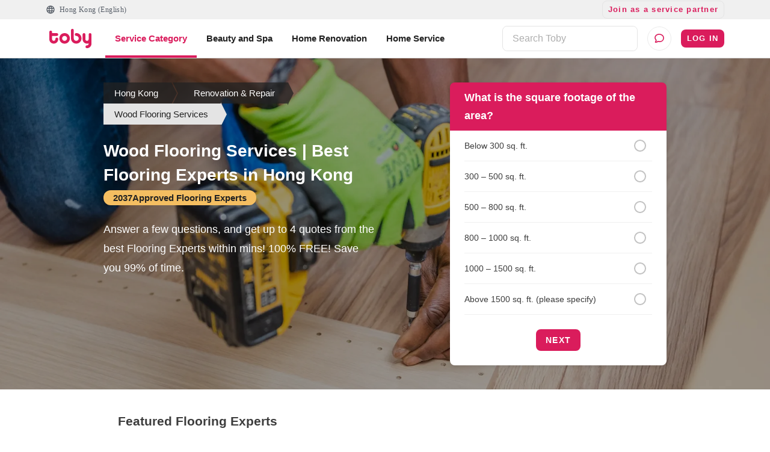

--- FILE ---
content_type: text/html; charset=utf-8
request_url: https://www.hellotoby.com/en/hire/home/flooring-service
body_size: 61355
content:
<!doctype html>
      <html lang="en">
        <head>
          <title data-rh="true">Flooring Service - Get Free Quotes from the Best Flooring Experts in Hong Kong | Toby</title>
          <meta data-rh="true" charset="UTF-8"/><meta data-rh="true" property="og:site_name" content="Toby | At Your Service"/><meta data-rh="true" property="og:type" content="website"/><meta data-rh="true" property="og:locale" content="en_US"/><meta data-rh="true" property="og:locale:alternate" content="zh_HK"/><meta data-rh="true" property="og:card" content="Toby | At Your Service"/><meta data-rh="true" property="og:site" content="https://www.hellotoby.com/en"/><meta data-rh="true" property="og:creator" content="Toby"/><meta data-rh="true" property="og:image:width" content="1200"/><meta data-rh="true" property="og:image:height" content="630"/><meta data-rh="true" name="description" content="1. Submit request. 2. Get Tailored Flooring Service Quotes. 3. Compare and Hire a curated Flooring Expert. 4. No Agency Fee. Save you 99% of time."/><meta data-rh="true" property="og:url" content="https://www.hellotoby.com/en/hire/home/flooring-service"/><meta data-rh="true" property="og:title" content="Flooring Service - Get Free Quotes from the Best Flooring Experts in Hong Kong"/><meta data-rh="true" property="og:description" content="1. Submit request. 2. Get Tailored Flooring Service Quotes. 3. Compare and Hire a curated Flooring Expert. 4. No Agency Fee. Save you 99% of time."/><meta data-rh="true" property="og:image" content="https://images.prismic.io/hellotoby/1406168e-333c-4b35-b1ca-72c753c88706_PPL_flooring_renovation_service.jpg?auto=compress,format&amp;rect=103,0,1294,1000&amp;w=828&amp;h=640"/>
          <link data-rh="true" rel="alternate" hrefLang="zh-tw" href="https://www.hellotoby.com/zh-tw/%E8%81%98%E7%94%A8/%E5%AE%B6%E4%BA%8B%E6%9C%8D%E5%8B%99/%E5%9C%B0%E6%9D%BF%E5%B7%A5%E7%A8%8B"/><link data-rh="true" rel="alternate" hrefLang="zh-hk" href="https://www.hellotoby.com/zh-hk/%E8%81%98%E7%94%A8/%E5%AE%B6%E5%B1%85%E6%9C%8D%E5%8B%99/%E5%9C%B0%E6%9D%BF%E5%B7%A5%E7%A8%8B"/><link data-rh="true" rel="canonical" href="https://www.hellotoby.com/en/hire/home/flooring-service"/>
          <script data-rh="true" type="application/javascript">(function(w,d,t,r,u){ w[u]=w[u]||[];w[u].push({'projectId':'10000','properties':{'pixelId':'10024970'}});var s=d.createElement(t);s.src=r;s.async=true;s.onload=s.onreadystatechange=function(){var y,rs=this.readyState,c=w[u];if(rs&&rs!="complete"&&rs!="loaded"){return}try{y=YAHOO.ywa.I13N.fireBeacon;w[u]=[];w[u].push=function(p){y([p])};y(c)}catch(e){}};var scr=d.getElementsByTagName(t)[0],par=scr.parentNode;par.insertBefore(s,scr)})(window,document,"script","https://s.yimg.com/wi/ytc.js","dotq"); </script><script data-rh="true" type="application/ld+json">{"@context":"http://schema.org","@type":"Product","name":"Wood Flooring Services","image":"https://images.prismic.io/hellotoby/1406168e-333c-4b35-b1ca-72c753c88706_PPL_flooring_renovation_service.jpg?auto=compress,format&rect=103,0,1294,1000&w=828&h=640","description":"1. Submit request. 2. Get Tailored Flooring Service Quotes. 3. Compare and Hire a curated Flooring Expert. 4. No Agency Fee. Save you 99% of time.","brand":{"@type":"Brand","name":"HelloToby"},"url":"https://www.hellotoby.com/en/hire/home/flooring-service","offers":{"@type":"Offer","availability":"https://schema.org/InStock","price":6500,"priceCurrency":"HKD"},"aggregateRating":{"@type":"AggregateRating","ratingValue":"5","reviewCount":"167","bestRating":"5","worstRating":"1"},"positiveNotes":[{"@type":"FAQPage","mainEntity":[{"@type":"Question","name":null,"acceptedAnswer":{"@type":"Answer","text":null}}]}],"reviews":[{"@type":"Review","author":{"@type":"Person","name":"Mindy Ho"},"datePublished":"2025-11-19","reviewBody":"This time, the installer of the stone plastic flooring was top-notch, experienced, delivered on time, and even gave us tips on how to maintain the floor.","reviewRating":{"@type":"Rating","ratingValue":"5"}},{"@type":"Review","author":{"@type":"Person","name":"Anonymous"},"datePublished":"2024-10-08","reviewBody":"Very good, the master will cooperate with any request and be patient👍🏻","reviewRating":{"@type":"Rating","ratingValue":"5"}},{"@type":"Review","author":{"@type":"Person","name":"Anonymous"},"datePublished":"2024-08-01","reviewBody":"I'm very lucky to have found this company. Although my project is not big, I only lay the floor, and I work with a few people to do the plumbing, but they have always been very serious and cooperative. The project is very good and beautiful, and the kitchen wiring is also well done. The price is very good. It was also very fair and the project was completed on time!","reviewRating":{"@type":"Rating","ratingValue":"5"}},{"@type":"Review","author":{"@type":"Person","name":"vic***@*******.com"},"datePublished":"2024-07-20","reviewBody":"Good service.          ","reviewRating":{"@type":"Rating","ratingValue":"5"}}]}</script><script data-rh="true" type="application/ld+json">{"@context":"http://schema.org","@type":"ItemList","itemListElement":[{"@type":"ListItem","item":{"@type":"LocalBusiness","name":"何師父【專業安裝】 【25年實戰經驗】【金牌口碑】","image":"https://staticfiles2.hellotoby.com/logo/2021/06/1d932650.jpeg","priceRange":"","url":"https://www.hellotoby.com/en/hire-pro/Wood Flooring Services/20250613000700610302","aggregateRating":{"@type":"AggregateRating","ratingValue":"5","reviewCount":"10"}}},{"@type":"ListItem","item":{"@type":"LocalBusiness","name":"精鋪復合地板，石塑地板，翻新地板，光油，啞油","image":"https://staticfiles2.hellotoby.com/logo/2024/12/92d0525a.jpeg","priceRange":"","url":"https://www.hellotoby.com/en/hire-pro/Wood Flooring Services/20241205000400597304","aggregateRating":{"@type":"AggregateRating","ratingValue":"5","reviewCount":"3"},"review":{"@type":"Review","author":{"@type":"Person","name":"Mindy Ho"},"reviewBody":"這次找師傅鋪石塑地板，手工一流，經驗豐富，準時交貨，還給予保養地板的秘訣。"}}},{"@type":"ListItem","item":{"@type":"LocalBusiness","name":"雅陶裝修","image":"https://staticfiles2.hellotoby.com/logo/2020/07/ae469b0a.jpeg","priceRange":"","url":"https://www.hellotoby.com/en/hire-pro/Wood Flooring Services/20250612000100610104","aggregateRating":{"@type":"AggregateRating","ratingValue":"4.8","reviewCount":"48"}}},{"@type":"ListItem","item":{"@type":"LocalBusiness","name":"Tophill 高峰-翻新地板","image":"https://staticfiles2.hellotoby.com/logo/2023/03/f5c295b8.jpeg","priceRange":"","url":"https://www.hellotoby.com/en/hire-pro/Wood Flooring Services/20250423000800605606","aggregateRating":{"@type":"AggregateRating","ratingValue":"4.4","reviewCount":"8"}}},{"@type":"ListItem","item":{"@type":"LocalBusiness","name":"so","image":"https://staticfiles2.hellotoby.com/logo/2024/08/54feb9b6.png","priceRange":"","url":"https://www.hellotoby.com/en/hire-pro/Wood Flooring Services/20250522000600608447","aggregateRating":{"@type":"AggregateRating","ratingValue":"3.9","reviewCount":"8"}}}]}</script><script data-rh="true" type="application/ld+json">{"@context":"http://schema.org","@type":"Service","name":"Wood Flooring Services","provider":{"@type":"Organization","name":"HelloToby","alternateName":"Toby","url":"https://www.hellotoby.com"}}</script><script data-rh="true" type="application/ld+json">{"@context":"http://schema.org","@type":"BreadcrumbList","itemListElement":[{"@type":"ListItem","position":1,"item":{"@id":"https://www.hellotoby.com/en","name":"Hong Kong"}},{"@type":"ListItem","position":2,"item":{"@id":"https://www.hellotoby.com/en/v/renovation-and-repair?source=service-page","name":"Renovation & Repair"}},{"@type":"ListItem","position":3,"item":{"@id":"https://www.hellotoby.com/en/hire/home/flooring-service","name":"Wood Flooring Services"}}]}</script><script data-rh="true" type="application/ld+json">{"@context":"http://schema.org","@type":"LocalBusiness","image":"https://staticfiles3.hellotoby.com/logo/icon-192.png","name":"Toby - Wood Flooring Services","aggregateRating":{"@type":"AggregateRating","ratingValue":"5","reviewCount":"167","bestRating":"5","worstRating":"1"},"review":[{"@type":"Review","author":{"@type":"Person","name":"Mindy Ho"},"datePublished":"2025-11-19","reviewBody":"This time, the installer of the stone plastic flooring was top-notch, experienced, delivered on time, and even gave us tips on how to maintain the floor.","reviewRating":{"@type":"Rating","ratingValue":"5"}},{"@type":"Review","author":{"@type":"Person","name":"Anonymous"},"datePublished":"2024-10-08","reviewBody":"Very good, the master will cooperate with any request and be patient👍🏻","reviewRating":{"@type":"Rating","ratingValue":"5"}},{"@type":"Review","author":{"@type":"Person","name":"Anonymous"},"datePublished":"2024-08-01","reviewBody":"I'm very lucky to have found this company. Although my project is not big, I only lay the floor, and I work with a few people to do the plumbing, but they have always been very serious and cooperative. The project is very good and beautiful, and the kitchen wiring is also well done. The price is very good. It was also very fair and the project was completed on time!","reviewRating":{"@type":"Rating","ratingValue":"5"}},{"@type":"Review","author":{"@type":"Person","name":"vic***@*******.com"},"datePublished":"2024-07-20","reviewBody":"Good service.          ","reviewRating":{"@type":"Rating","ratingValue":"5"}}]}</script>
          
          
          <link rel="shortcut icon" href="https://assets.hellotoby.com/favicon/favicon.ico" />
          <link rel="icon" sizes="16x16 32x32 64x64" href="https://assets.hellotoby.com/favicon/favicon.ico" />
          <link rel="apple-touch-icon" sizes="57x57" href="https://assets.hellotoby.com/favicon/apple-icon-57x57.png">
          <link rel="apple-touch-icon" sizes="60x60" href="https://assets.hellotoby.com/favicon/apple-icon-60x60.png">
          <link rel="apple-touch-icon" sizes="72x72" href="https://assets.hellotoby.com/favicon/apple-icon-72x72.png">
          <link rel="apple-touch-icon" sizes="76x76" href="https://assets.hellotoby.com/favicon/apple-icon-76x76.png">
          <link rel="apple-touch-icon" sizes="114x114" href="https://assets.hellotoby.com/favicon/apple-icon-114x114.png">
          <link rel="apple-touch-icon" sizes="120x120" href="https://assets.hellotoby.com/favicon/apple-icon-120x120.png">
          <link rel="apple-touch-icon" sizes="144x144" href="https://assets.hellotoby.com/favicon/apple-icon-144x144.png">
          <link rel="apple-touch-icon" sizes="152x152" href="https://assets.hellotoby.com/favicon/apple-icon-152x152.png">
          <link rel="apple-touch-icon" sizes="180x180" href="https://assets.hellotoby.com/favicon/apple-icon-180x180.png">
          <link rel="icon" type="image/png" sizes="192x192"  href="https://assets.hellotoby.com/favicon/android-icon-192x192.png">
          <link rel="icon" type="image/png" sizes="32x32" href="https://assets.hellotoby.com/favicon/favicon-32x32.png">
          <link rel="icon" type="image/png" sizes="96x96" href="https://assets.hellotoby.com/favicon/favicon-96x96.png">
          <link rel="icon" type="image/png" sizes="16x16" href="https://assets.hellotoby.com/favicon/favicon-16x16.png">
          <link rel="manifest" href="https://assets.hellotoby.com/favicon/manifest.json">
          <meta name="msapplication-TileColor" content="#ffffff">
          <meta name="msapplication-TileImage" content="https://assets.hellotoby.com/favicon/ms-icon-144x144.png">
          <meta name="msapplication-config" content="http://assets.hellotoby.com/favicon/browserconfig.xml" />
          <meta name="theme-color" content="#ffffff">
          <meta name="viewport" content="width=device-width, initial-scale=1.0, maximum-scale=1.0, user-scalable=no" />
          <meta name="apple-mobile-web-app-capable" content="yes" />
          <meta name="apple-itunes-app" content="app-id=1168549802" />
          <meta name="google-play-app" content="app-id=com.hellotoby.consumer.android" />
          <meta name="facebook-domain-verification" content="w1z6fevuq6qdi07o46u717lj8pl8sk" />
          <style id="jss-server-side">.MuiSvgIcon-root {
  fill: currentColor;
  width: 1em;
  height: 1em;
  display: inline-block;
  font-size: 1.5rem;
  transition: fill 200ms cubic-bezier(0.4, 0, 0.2, 1) 0ms;
  flex-shrink: 0;
  user-select: none;
}
.MuiSvgIcon-colorPrimary {
  color: #DA1C5C;
}
.MuiSvgIcon-colorSecondary {
  color: #2CB5BA;
}
.MuiSvgIcon-colorAction {
  color: rgba(0, 0, 0, 0.54);
}
.MuiSvgIcon-colorError {
  color: #c13515;
}
.MuiSvgIcon-colorDisabled {
  color: #ffffff;
}
.MuiSvgIcon-fontSizeInherit {
  font-size: inherit;
}
.MuiSvgIcon-fontSizeSmall {
  font-size: 1.25rem;
}
.MuiSvgIcon-fontSizeLarge {
  font-size: 2.1875rem;
}
.MuiCollapse-container {
  height: 0;
  overflow: hidden;
  transition: height 300ms cubic-bezier(0.4, 0, 0.2, 1) 0ms;
}
.MuiCollapse-entered {
  height: auto;
  overflow: visible;
}
.MuiCollapse-hidden {
  visibility: hidden;
}
.MuiCollapse-wrapper {
  display: flex;
}
.MuiCollapse-wrapperInner {
  width: 100%;
}
html {
  box-sizing: border-box;
  -webkit-font-smoothing: antialiased;
  -moz-osx-font-smoothing: grayscale;
}
*, *::before, *::after {
  box-sizing: inherit;
}
strong, b {
  font-weight: 700;
}
body {
  color: #3D3D3D;
  margin: 0;
  font-size: 0.875rem;
  font-family: -apple-system, BlinkMacSystemFont, 'Segoe UI', Roboto, 'Helvetica Neue', Helvetica, Arial, 'PingFang HK', 'Microsoft YaHei', 'STHeiti', sans-serif;
  font-weight: 400;
  line-height: 1.43;
  background-color: #fff;
}
@media print {
  body {
    background-color: #fff;
  }
}
body::backdrop {
  background-color: #fff;
}
a {
  color: #3D3D3D;
  text-decoration: none;
}
textarea {
  font-family: -apple-system, BlinkMacSystemFont, 'Segoe UI', Roboto, 'Helvetica Neue', Helvetica, Arial, 'PingFang HK', 'Microsoft YaHei', 'STHeiti', sans-serif;
}
pre {
  font-family: -apple-system, BlinkMacSystemFont, 'Segoe UI', Roboto, 'Helvetica Neue', Helvetica, Arial, 'PingFang HK', 'Microsoft YaHei', 'STHeiti', sans-serif;
}
ol {
  margin: 0;
  padding-left: 32px;
}
ol li {
  padding-left: 16px;
}
.MuiButtonBase-root {
  color: inherit;
  border: 0;
  cursor: pointer;
  margin: 0;
  display: inline-flex;
  outline: 0;
  padding: 0;
  position: relative;
  align-items: center;
  user-select: none;
  border-radius: 0;
  vertical-align: middle;
  -moz-appearance: none;
  justify-content: center;
  text-decoration: none;
  background-color: transparent;
  -webkit-appearance: none;
  -webkit-tap-highlight-color: transparent;
}
.MuiButtonBase-root::-moz-focus-inner {
  border-style: none;
}
.MuiButtonBase-root.Mui-disabled {
  cursor: default;
  pointer-events: none;
}
@media print {
  .MuiButtonBase-root {
    color-adjust: exact;
  }
}
  .MuiButton-root {
    color: #3D3D3D;
    padding: 6px 16px;
    font-size: 0.875rem;
    min-width: 64px;
    box-sizing: border-box;
    transition: background-color 250ms cubic-bezier(0.4, 0, 0.2, 1) 0ms,box-shadow 250ms cubic-bezier(0.4, 0, 0.2, 1) 0ms,border 250ms cubic-bezier(0.4, 0, 0.2, 1) 0ms;
    font-family: -apple-system, BlinkMacSystemFont, 'Segoe UI', Roboto, 'Helvetica Neue', Helvetica, Arial, 'PingFang HK', 'Microsoft YaHei', 'STHeiti', sans-serif;
    font-weight: 600;
    line-height: 1.75;
    border-radius: 8px;
    letter-spacing: 1.25px;
    text-transform: uppercase;
  }
  .MuiButton-root:hover {
    text-decoration: none;
    background-color: rgba(61, 61, 61, 0.04);
  }
  .MuiButton-root.Mui-disabled {
    color: #ffffff;
  }
@media (hover: none) {
  .MuiButton-root:hover {
    background-color: transparent;
  }
}
  .MuiButton-root:hover.Mui-disabled {
    background-color: transparent;
  }
  .MuiButton-label {
    width: 100%;
    display: inherit;
    position: relative;
    align-items: inherit;
    justify-content: inherit;
  }
  .MuiButton-text {
    padding: 6px 8px;
  }
  .MuiButton-textPrimary {
    color: #DA1C5C;
  }
  .MuiButton-textPrimary:hover {
    background-color: rgba(218, 28, 92, 0.04);
  }
@media (hover: none) {
  .MuiButton-textPrimary:hover {
    background-color: transparent;
  }
}
  .MuiButton-textSecondary {
    color: #2CB5BA;
  }
  .MuiButton-textSecondary:hover {
    background-color: rgba(44, 181, 186, 0.04);
  }
@media (hover: none) {
  .MuiButton-textSecondary:hover {
    background-color: transparent;
  }
}
  .MuiButton-outlined {
    border: 1px solid rgba(0, 0, 0, 0.23);
    padding: 5px 15px;
    border-color: #e4e4e4;
  }
  .MuiButton-outlined.Mui-disabled {
    border: 1px solid #AFAFAF;
  }
  .MuiButton-outlinedPrimary {
    color: #DA1C5C;
    border: 1px solid rgba(218, 28, 92, 0.5);
    border-color: #e4e4e4;
  }
  .MuiButton-outlinedPrimary:hover {
    border: 1px solid #DA1C5C;
    background-color: rgba(218, 28, 92, 0.04);
  }
@media (hover: none) {
  .MuiButton-outlinedPrimary:hover {
    background-color: transparent;
  }
}
  .MuiButton-outlinedSecondary {
    color: #2CB5BA;
    border: 1px solid rgba(44, 181, 186, 0.5);
    border-color: #e4e4e4;
  }
  .MuiButton-outlinedSecondary:hover {
    border: 1px solid #2CB5BA;
    background-color: rgba(44, 181, 186, 0.04);
  }
  .MuiButton-outlinedSecondary.Mui-disabled {
    border: 1px solid #ffffff;
  }
@media (hover: none) {
  .MuiButton-outlinedSecondary:hover {
    background-color: transparent;
  }
}
  .MuiButton-contained {
    color: rgba(0, 0, 0, 0.87);
    box-shadow: 0px 1px 5px 0px rgba(61,61,61,0.04),0px 2px 2px 0px rgba(61,61,61,0.04),0px 3px 1px -2px rgba(61,61,61,0.08);
    background-color: #e0e0e0;
  }
  .MuiButton-contained:hover {
    box-shadow: 0px 2px 4px -1px rgba(61,61,61,0.04),0px 4px 5px 0px rgba(61,61,61,0.04),0px 1px 10px 0px rgba(61,61,61,0.08);
    background-color: #d5d5d5;
  }
  .MuiButton-contained.Mui-focusVisible {
    box-shadow: 0px 3px 5px -1px rgba(61,61,61,0.04),0px 6px 10px 0px rgba(61,61,61,0.04),0px 1px 18px 0px rgba(61,61,61,0.08);
  }
  .MuiButton-contained:active {
    box-shadow: 0px 5px 5px -3px rgba(61,61,61,0.04),0px 8px 10px 1px rgba(61,61,61,0.04),0px 3px 14px 2px rgba(61,61,61,0.08);
  }
  .MuiButton-contained.Mui-disabled {
    color: #ffffff;
    box-shadow: none;
    background-color: #AFAFAF;
  }
@media (hover: none) {
  .MuiButton-contained:hover {
    box-shadow: 0px 1px 5px 0px rgba(61,61,61,0.04),0px 2px 2px 0px rgba(61,61,61,0.04),0px 3px 1px -2px rgba(61,61,61,0.08);
    background-color: #e0e0e0;
  }
}
  .MuiButton-contained:hover.Mui-disabled {
    background-color: #AFAFAF;
  }
  .MuiButton-containedPrimary {
    color: #ffffff;
    background-color: #DA1C5C;
  }
  .MuiButton-containedPrimary:hover {
    background-color: rgb(152, 19, 64);
  }
@media (hover: none) {
  .MuiButton-containedPrimary:hover {
    background-color: #DA1C5C;
  }
}
  .MuiButton-containedSecondary {
    color: #ffffff;
    background-color: #2CB5BA;
  }
  .MuiButton-containedSecondary:hover {
    background-color: rgb(30, 126, 130);
  }
@media (hover: none) {
  .MuiButton-containedSecondary:hover {
    background-color: #2CB5BA;
  }
}
  .MuiButton-disableElevation {
    box-shadow: none;
  }
  .MuiButton-disableElevation:hover {
    box-shadow: none;
  }
  .MuiButton-disableElevation.Mui-focusVisible {
    box-shadow: none;
  }
  .MuiButton-disableElevation:active {
    box-shadow: none;
  }
  .MuiButton-disableElevation.Mui-disabled {
    box-shadow: none;
  }
  .MuiButton-colorInherit {
    color: inherit;
    border-color: currentColor;
  }
  .MuiButton-textSizeSmall {
    padding: 4px 5px;
    font-size: 0.8125rem;
  }
  .MuiButton-textSizeLarge {
    padding: 8px 11px;
    font-size: 0.9375rem;
  }
  .MuiButton-outlinedSizeSmall {
    padding: 3px 9px;
    font-size: 0.8125rem;
  }
  .MuiButton-outlinedSizeLarge {
    padding: 7px 21px;
    font-size: 0.9375rem;
  }
  .MuiButton-containedSizeSmall {
    padding: 4px 10px;
    font-size: 0.8125rem;
  }
  .MuiButton-containedSizeLarge {
    padding: 8px 22px;
    font-size: 0.9375rem;
  }
  .MuiButton-fullWidth {
    width: 100%;
  }
  .MuiButton-startIcon {
    flex: 0 1 0%;
    display: inherit;
    margin-left: -4px;
    margin-right: 8px;
  }
  .MuiButton-startIcon.MuiButton-iconSizeSmall {
    margin-left: -2px;
  }
  .MuiButton-endIcon {
    display: inherit;
    margin-left: 8px;
    margin-right: -4px;
  }
  .MuiButton-endIcon.MuiButton-iconSizeSmall {
    margin-right: -2px;
  }
  .MuiButton-iconSizeSmall > *:first-child {
    font-size: 18px;
  }
  .MuiButton-iconSizeMedium > *:first-child {
    font-size: 20px;
  }
  .MuiButton-iconSizeLarge > *:first-child {
    font-size: 22px;
  }
  .jss2 {
    margin-right: 4px;
  }
  .jss3 {
    visibility: hidden;
  }
  .jss4 {
    margin-left: 0;
    margin-right: 4px;
  }
  .jss5 {
    margin-left: 4px;
    margin-right: 0;
  }
  .jss6 {
    color: #AFAFAF !important;
    border-color: #e4e4e4;
  }
  .MuiPaginationItem-root {
    color: #3D3D3D;
    height: 32px;
    margin: 0 3px;
    padding: 0 6px;
    font-size: 0.875rem;
    min-width: 32px;
    box-sizing: border-box;
    text-align: center;
    font-family: -apple-system, BlinkMacSystemFont, 'Segoe UI', Roboto, 'Helvetica Neue', Helvetica, Arial, 'PingFang HK', 'Microsoft YaHei', 'STHeiti', sans-serif;
    font-weight: 400;
    line-height: 1.43;
    border-radius: 16px;
  }
  .MuiPaginationItem-page {
    transition: color 250ms cubic-bezier(0.4, 0, 0.2, 1) 0ms,background-color 250ms cubic-bezier(0.4, 0, 0.2, 1) 0ms;
  }
  .MuiPaginationItem-page:hover {
    background-color: rgba(0, 0, 0, 0.04);
  }
  .MuiPaginationItem-page.Mui-focusVisible {
    background-color: rgba(0, 0, 0, 0.12);
  }
  .MuiPaginationItem-page.Mui-selected {
    background-color: rgba(0, 0, 0, 0.08);
  }
  .MuiPaginationItem-page.Mui-disabled {
    opacity: 0.38;
  }
  .MuiPaginationItem-page.Mui-selected:hover, .MuiPaginationItem-page.Mui-selected.Mui-focusVisible {
    background-color: rgba(0, 0, 0, 0.12);
  }
  .MuiPaginationItem-page.Mui-selected.Mui-disabled {
    color: #ffffff;
    opacity: 1;
    background-color: rgba(0, 0, 0, 0.08);
  }
@media (hover: none) {
  .MuiPaginationItem-page.Mui-selected:hover, .MuiPaginationItem-page.Mui-selected.Mui-focusVisible {
    background-color: rgba(0, 0, 0, 0.08);
  }
}
@media (hover: none) {
  .MuiPaginationItem-page:hover {
    background-color: transparent;
  }
}
  .MuiPaginationItem-sizeSmall {
    height: 26px;
    margin: 0 1px;
    padding: 0 4px;
    min-width: 26px;
    border-radius: 13px;
  }
  .MuiPaginationItem-sizeSmall .MuiPaginationItem-icon {
    font-size: 1.125rem;
  }
  .MuiPaginationItem-sizeLarge {
    height: 40px;
    padding: 0 10px;
    font-size: 0.9375rem;
    min-width: 40px;
    border-radius: 20px;
  }
  .MuiPaginationItem-sizeLarge .MuiPaginationItem-icon {
    font-size: 1.375rem;
  }
  .MuiPaginationItem-textPrimary.Mui-selected {
    color: #fff;
    background-color: #DA1C5C;
  }
  .MuiPaginationItem-textPrimary.Mui-selected:hover, .MuiPaginationItem-textPrimary.Mui-selected.Mui-focusVisible {
    background-color: rgb(152, 19, 64);
  }
  .MuiPaginationItem-textPrimary.Mui-selected.Mui-disabled {
    color: #ffffff;
  }
@media (hover: none) {
  .MuiPaginationItem-textPrimary.Mui-selected:hover, .MuiPaginationItem-textPrimary.Mui-selected.Mui-focusVisible {
    background-color: #DA1C5C;
  }
}
  .MuiPaginationItem-textSecondary.Mui-selected {
    color: rgba(0, 0, 0, 0.87);
    background-color: #2CB5BA;
  }
  .MuiPaginationItem-textSecondary.Mui-selected:hover, .MuiPaginationItem-textSecondary.Mui-selected.Mui-focusVisible {
    background-color: rgb(30, 126, 130);
  }
  .MuiPaginationItem-textSecondary.Mui-selected.Mui-disabled {
    color: #ffffff;
  }
@media (hover: none) {
  .MuiPaginationItem-textSecondary.Mui-selected:hover, .MuiPaginationItem-textSecondary.Mui-selected.Mui-focusVisible {
    background-color: #2CB5BA;
  }
}
  .MuiPaginationItem-outlined {
    border: 1px solid rgba(0, 0, 0, 0.23);
  }
  .MuiPaginationItem-outlined.Mui-selected.Mui-disabled {
    border: 1px solid #AFAFAF;
  }
  .MuiPaginationItem-outlinedPrimary.Mui-selected {
    color: #DA1C5C;
    border: 1px solid rgba(218, 28, 92, 0.5);
    background-color: rgba(218, 28, 92, 0.12);
  }
  .MuiPaginationItem-outlinedPrimary.Mui-selected:hover, .MuiPaginationItem-outlinedPrimary.Mui-selected.Mui-focusVisible {
    background-color: rgba(218, 28, 92, 0.16);
  }
  .MuiPaginationItem-outlinedPrimary.Mui-selected.Mui-disabled {
    color: #ffffff;
  }
@media (hover: none) {
  .MuiPaginationItem-outlinedPrimary.Mui-selected:hover, .MuiPaginationItem-outlinedPrimary.Mui-selected.Mui-focusVisible {
    background-color: transparent;
  }
}
  .MuiPaginationItem-outlinedSecondary.Mui-selected {
    color: #2CB5BA;
    border: 1px solid rgba(44, 181, 186, 0.5);
    background-color: rgba(44, 181, 186, 0.12);
  }
  .MuiPaginationItem-outlinedSecondary.Mui-selected:hover, .MuiPaginationItem-outlinedSecondary.Mui-selected.Mui-focusVisible {
    background-color: rgba(44, 181, 186, 0.16);
  }
  .MuiPaginationItem-outlinedSecondary.Mui-selected.Mui-disabled {
    color: #ffffff;
  }
@media (hover: none) {
  .MuiPaginationItem-outlinedSecondary.Mui-selected:hover, .MuiPaginationItem-outlinedSecondary.Mui-selected.Mui-focusVisible {
    background-color: transparent;
  }
}
  .MuiPaginationItem-rounded {
    border-radius: 4px;
  }
  .MuiPaginationItem-ellipsis {
    height: auto;
  }
  .MuiPaginationItem-ellipsis.Mui-disabled {
    opacity: 0.38;
  }
  .MuiPaginationItem-icon {
    margin: 0 -8px;
    font-size: 1.25rem;
  }
  .MuiPagination-ul {
    margin: 0;
    display: flex;
    padding: 0;
    flex-wrap: wrap;
    list-style: none;
    align-items: center;
  }
  .jss34 {
    justify-content: center;
  }
  .jss35.Mui-selected {
    color: #3D3D3D;
    background-color: #ebebeb;
  }
  .jss36.Mui-selected {
    color: #DA1C5C;
    background-color: #FDE4EB;
  }
  .jss37.Mui-selected {
    color: #3D3D3D;
    background-color: #ebebeb;
  }
@media print {
  .MuiDialog-root {
    position: absolute !important;
  }
}
  .MuiDialog-scrollPaper {
    display: flex;
    align-items: center;
    justify-content: center;
  }
  .MuiDialog-scrollBody {
    overflow-x: hidden;
    overflow-y: auto;
    text-align: center;
  }
  .MuiDialog-scrollBody:after {
    width: 0;
    height: 100%;
    content: "";
    display: inline-block;
    vertical-align: middle;
  }
  .MuiDialog-container {
    height: 100%;
    outline: 0;
  }
@media print {
  .MuiDialog-container {
    height: auto;
  }
}
  .MuiDialog-paper {
    margin: 16px;
    position: relative;
    overflow-y: auto;
  }
@media print {
  .MuiDialog-paper {
    box-shadow: none;
    overflow-y: visible;
  }
}
  .MuiDialog-paperScrollPaper {
    display: flex;
    max-height: calc(100% - 64px);
    flex-direction: column;
  }
  .MuiDialog-paperScrollBody {
    display: inline-block;
    text-align: left;
    vertical-align: middle;
  }
  .MuiDialog-paperWidthFalse {
    max-width: calc(100% - 64px);
  }
  .MuiDialog-paperWidthXs {
    max-width: 444px;
  }
@media (max-width:507.95px) {
  .MuiDialog-paperWidthXs.MuiDialog-paperScrollBody {
    max-width: calc(100% - 64px);
  }
}
  .MuiDialog-paperWidthSm {
    max-width: 360px;
  }
@media (max-width:663.95px) {
  .MuiDialog-paperWidthSm.MuiDialog-paperScrollBody {
    max-width: 280px;
  }
}
  .MuiDialog-paperWidthMd {
    max-width: 552px;
  }
@media (max-width:1023.95px) {
  .MuiDialog-paperWidthMd.MuiDialog-paperScrollBody {
    max-width: 552px;
  }
}
@media (max-width:615.95px) {
  .MuiDialog-paperWidthMd.MuiDialog-paperScrollBody {
    max-width: calc(100% - 32px);
  }
}
  .MuiDialog-paperWidthLg {
    max-width: 744px;
  }
@media (max-width:1343.95px) {
  .MuiDialog-paperWidthLg.MuiDialog-paperScrollBody {
    max-width: 744px;
  }
}
@media (max-width:807.95px) {
  .MuiDialog-paperWidthLg.MuiDialog-paperScrollBody {
    max-width: calc(100% - 32px);
  }
}
  .MuiDialog-paperWidthXl {
    max-width: 1920px;
  }
@media (max-width:1983.95px) {
  .MuiDialog-paperWidthXl.MuiDialog-paperScrollBody {
    max-width: calc(100% - 64px);
  }
}
  .MuiDialog-paperFullWidth {
    width: calc(100% - 32px);
  }
  .MuiDialog-paperFullScreen {
    width: 100%;
    height: 100%;
    margin: 0;
    max-width: 100%;
    max-height: none;
    border-radius: 0;
  }
  .MuiDialog-paperFullScreen.MuiDialog-paperScrollBody {
    margin: 0;
    max-width: 100%;
  }
  .jss7 {
    top: 0;
    left: 0;
    padding: 16px;
    z-index: 2;
    position: absolute;
  }
@media (min-width:960px) {
  .jss7 {
    top: 0;
    left: unset;
    right: 0;
  }
}
  .jss8 {
    top: 0;
    right: 0;
    padding: 16px;
    z-index: 2;
    position: absolute;
  }
@media (min-width:960px) {
  .jss8 {
    top: 0;
    left: unset;
    right: 0;
    padding: 16px;
  }
}
  .jss9 {
    padding: 24px 24px 16px;
    font-size: 1.25rem;
    min-height: 56px;
    font-weight: 600;
    line-height: 1.4;
  }
  .jss10 {
    padding: 24px 24px 16px;;
    font-size: 1.25rem;
    text-align: center;
    font-weight: 600;
    line-height: 1.4;
  }
  .jss11 {
    padding: 0 16px 16px;
    font-size: 1.25rem;
    font-weight: 600;
    line-height: 1.4;
  }
@media (min-width:960px) {
  .jss11 {
    padding: 0 24px 16px;
  }
}
  .jss12 {
    padding: 0 16px 16px;
    font-size: 1.25rem;
    text-align: center;
    font-weight: 600;
    line-height: 1.4;
  }
@media (min-width:960px) {
  .jss12 {
    padding: 0 24px 16px;
  }
}
  .jss13 {
    height: calc(100% - 112px);
  }
@media (min-width:960px) {
  .jss14 {
    padding: 16px 24px;
  }
}
  .jss15 {
    height: 100%;
    padding: 16px;
  }
  .jss16 {
    height: calc(100vh - 56px);
    padding: 16px;
  }
  .jss17 {
    height: calc(100vh - 56px);
    padding: 0;
  }
  .jss18 {
    padding: 0;
  }
  .jss18:first-child {
    padding-top: 0;
  }
  .jss19 {
    padding: 0;
  }
  .jss19:first-child {
    padding-top: 0;
  }
  .jss20 {
    padding: 8px 24px;
    border-top: 0;
    border-bottom: 0;
  }
  .jss21 {
    padding: 0;
    border-top: 0;
    border-bottom: 0;
  }
  .jss21:first-child {
    padding-top: 0;
  }
  .jss22 {
    padding: 10px 16px;
  }
  .jss23 {
    padding: 24px;
  }
  .jss24 {
    padding: 16px;
  }
  .jss25 {
    padding: 10px 16px;
    justify-content: space-between;
  }
  .jss26 {
    left: 0;
    bottom: 0;
    height: auto;
    position: absolute;
    max-height: calc(100dvh - 56px);
    border-top-left-radius: 20px;
    border-top-right-radius: 20px;
  }
  .MuiFormControl-root {
    width: 100%;
    border: 0;
    margin: 0;
    display: inline-flex;
    padding: 0;
    position: relative;
    min-width: 0;
    flex-direction: column;
    vertical-align: top;
  }
  .MuiFormControl-marginNormal {
    margin-top: 16px;
    margin-bottom: 8px;
  }
  .MuiFormControl-marginDense {
    margin-top: 8px;
    margin-bottom: 4px;
  }
  .MuiFormControl-fullWidth {
    width: 100%;
  }
@keyframes mui-auto-fill {}
@keyframes mui-auto-fill-cancel {}
  .MuiInputBase-root {
    color: #3D3D3D;
    cursor: text;
    display: inline-flex;
    position: relative;
    font-size: 1rem;
    box-sizing: border-box;
    align-items: center;
    font-family: -apple-system, BlinkMacSystemFont, 'Segoe UI', Roboto, 'Helvetica Neue', Helvetica, Arial, 'PingFang HK', 'Microsoft YaHei', 'STHeiti', sans-serif;
    font-weight: 400;
    line-height: 1.1876em;
  }
  .MuiInputBase-root.Mui-disabled {
    color: rgba(0, 0, 0, 0.38);
    cursor: default;
  }
  .MuiInputBase-adornedEnd {
    padding-right: 8px;
  }
  .MuiInputBase-multiline {
    padding: 6px 0 7px;
  }
  .MuiInputBase-multiline.MuiInputBase-marginDense {
    padding-top: 3px;
  }
  .MuiInputBase-fullWidth {
    width: 100%;
  }
  .MuiInputBase-input {
    font: inherit;
    color: currentColor;
    width: 100%;
    border: 0;
    height: 1.1876em;
    margin: 0;
    display: block;
    padding: 6px 0 7px;
    min-width: 0;
    background: none;
    box-sizing: content-box;
    animation-name: mui-auto-fill-cancel;
    letter-spacing: inherit;
    animation-duration: 10ms;
    -webkit-tap-highlight-color: transparent;
  }
  .MuiInputBase-input::-webkit-input-placeholder {
    color: currentColor;
    opacity: 0.42;
    transition: opacity 200ms cubic-bezier(0.4, 0, 0.2, 1) 0ms;
  }
  .MuiInputBase-input::-moz-placeholder {
    color: currentColor;
    opacity: 0.42;
    transition: opacity 200ms cubic-bezier(0.4, 0, 0.2, 1) 0ms;
  }
  .MuiInputBase-input:-ms-input-placeholder {
    color: currentColor;
    opacity: 0.42;
    transition: opacity 200ms cubic-bezier(0.4, 0, 0.2, 1) 0ms;
  }
  .MuiInputBase-input::-ms-input-placeholder {
    color: currentColor;
    opacity: 0.42;
    transition: opacity 200ms cubic-bezier(0.4, 0, 0.2, 1) 0ms;
  }
  .MuiInputBase-input:focus {
    outline: 0;
  }
  .MuiInputBase-input:invalid {
    box-shadow: none;
  }
  .MuiInputBase-input::-webkit-search-decoration {
    -webkit-appearance: none;
  }
  .MuiInputBase-input.Mui-disabled {
    opacity: 1;
  }
  .MuiInputBase-input:-webkit-autofill {
    animation-name: mui-auto-fill;
    animation-duration: 5000s;
  }
  label[data-shrink=false] + .MuiInputBase-formControl .MuiInputBase-input::-webkit-input-placeholder {
    opacity: 0 !important;
  }
  label[data-shrink=false] + .MuiInputBase-formControl .MuiInputBase-input::-moz-placeholder {
    opacity: 0 !important;
  }
  label[data-shrink=false] + .MuiInputBase-formControl .MuiInputBase-input:-ms-input-placeholder {
    opacity: 0 !important;
  }
  label[data-shrink=false] + .MuiInputBase-formControl .MuiInputBase-input::-ms-input-placeholder {
    opacity: 0 !important;
  }
  label[data-shrink=false] + .MuiInputBase-formControl .MuiInputBase-input:focus::-webkit-input-placeholder {
    opacity: 0.42;
  }
  label[data-shrink=false] + .MuiInputBase-formControl .MuiInputBase-input:focus::-moz-placeholder {
    opacity: 0.42;
  }
  label[data-shrink=false] + .MuiInputBase-formControl .MuiInputBase-input:focus:-ms-input-placeholder {
    opacity: 0.42;
  }
  label[data-shrink=false] + .MuiInputBase-formControl .MuiInputBase-input:focus::-ms-input-placeholder {
    opacity: 0.42;
  }
  .MuiInputBase-inputMarginDense {
    padding-top: 3px;
  }
  .MuiInputBase-inputMultiline {
    height: auto;
    resize: none;
    padding: 0;
  }
  .MuiInputBase-inputTypeSearch {
    -moz-appearance: textfield;
    -webkit-appearance: textfield;
  }
  .MuiInput-root {
    position: relative;
  }
  label + .MuiInput-formControl {
    margin-top: 8px;
  }
  .MuiInput-colorSecondary.MuiInput-underline:after {
    border-bottom-color: #2CB5BA;
  }
  .MuiInput-underline:after {
    left: 0;
    right: 0;
    bottom: 0;
    content: "";
    position: absolute;
    transform: scaleX(0);
    transition: transform 200ms cubic-bezier(0.0, 0, 0.2, 1) 0ms;
    border-bottom: 2px solid #DA1C5C;
    pointer-events: none;
  }
  .MuiInput-underline.Mui-focused:after {
    transform: scaleX(1);
  }
  .MuiInput-underline.Mui-error:after {
    transform: scaleX(1);
    border-bottom-color: #c13515;
  }
  .MuiInput-underline:before {
    left: 0;
    right: 0;
    bottom: 0;
    content: "\00a0";
    position: absolute;
    transition: border-bottom-color 200ms cubic-bezier(0.4, 0, 0.2, 1) 0ms;
    border-bottom: 1px solid rgba(0, 0, 0, 0.42);
    pointer-events: none;
  }
  .MuiInput-underline:hover:not(.Mui-disabled):before {
    border-bottom: 2px solid #3D3D3D;
  }
  .MuiInput-underline.Mui-disabled:before {
    border-bottom-style: dotted;
  }
@media (hover: none) {
  .MuiInput-underline:hover:not(.Mui-disabled):before {
    border-bottom: 1px solid rgba(0, 0, 0, 0.42);
  }
}
  .jss27 {
    border: 1px solid #c13515 !important;
    padding: 0;
    border-radius: 8px;
    background-color: #ffffff;
  }
  .jss28 {
    border: 1px solid #3D3D3D;
    padding: 0;
    border-radius: 8px;
    background-color: #ffffff;
  }
  .jss29 {
    border: 1px solid #e4e4e4;
    padding: 0;
    border-radius: 8px;
    background-color: #ffffff;
  }
  .jss30 {
    border: 0;
    height: unset;
    font-size: 1rem;
    line-height: 1.5rem;
    padding-top: 15px;
    padding-left: 16px;
    border-radius: 8px;
    padding-right: 16px;
    padding-bottom: 15px;
    background-color: #ffffff;
  }
  .jss31 {
    padding-right: 16px;
  }
  .jss32 {
    color: #3D3D3D;
    padding-left: 16px;
  }
  .jss33 {
    border: 0;
    height: unset;
    font-size: 1rem;
    line-height: 1.5rem;
    padding-top: 15px;
    padding-left: 0;
    border-radius: 8px;
    padding-right: 16px;
    padding-bottom: 15px;
    background-color: #ffffff;
  }
  .jss1 {
    background-color: #3D3D3D;
  }</style>
          
          <style data-styled="true" data-styled-version="5.3.3">.lesuwt{background:#ffffff;width:100%;padding:24px 0;}/*!sc*/
@media (min-width:58.5em){.lesuwt{background:none;}}/*!sc*/
data-styled.g20[id="ixpnqj-0"]{content:"lesuwt,"}/*!sc*/
.ejMWXl{position:relative;}/*!sc*/
data-styled.g41[id="sc-13uquyv-2"]{content:"ejMWXl,"}/*!sc*/
.eUnZkb{position:relative;display:-webkit-box;display:-webkit-flex;display:-ms-flexbox;display:flex;-webkit-flex-direction:column;-ms-flex-direction:column;flex-direction:column;background-color:#ffffff;}/*!sc*/
data-styled.g46[id="sc-1gczl2l-0"]{content:"eUnZkb,"}/*!sc*/
.gSqlcb{position:relative;width:100%;display:-webkit-box;display:-webkit-flex;display:-ms-flexbox;display:flex;-webkit-flex-flow:row nowrap;-ms-flex-flow:row nowrap;flex-flow:row nowrap;-webkit-box-pack:start;-webkit-justify-content:flex-start;-ms-flex-pack:start;justify-content:flex-start;-webkit-align-items:center;-webkit-box-align:center;-ms-flex-align:center;align-items:center;}/*!sc*/
data-styled.g110[id="gycz1z-0"]{content:"gSqlcb,"}/*!sc*/
.mjYAf{margin-left:8px;font-family:PingFang HK;font-weight:600;font-size:14px;line-height:20px;-webkit-letter-spacing:0.1px;-moz-letter-spacing:0.1px;-ms-letter-spacing:0.1px;letter-spacing:0.1px;color:#DA1C5C;}/*!sc*/
data-styled.g111[id="gycz1z-1"]{content:"mjYAf,"}/*!sc*/
.bDOQEp{white-space:pre-wrap;word-wrap:break-word;word-break:break-all;color:#727272;}/*!sc*/
data-styled.g120[id="sc-12na1n2-1"]{content:"bDOQEp,"}/*!sc*/
.fLeoMg{position:relative;}/*!sc*/
data-styled.g122[id="sc-12na1n2-3"]{content:"fLeoMg,"}/*!sc*/
.dLpOcw{color:#DA1C5C;padding:0;display:inline-block;line-height:1.3;border:0;outline:0;cursor:pointer;-webkit-text-decoration-line:underline;text-decoration-line:underline;background-color:transparent;}/*!sc*/
.dLpOcw:active{color:#ad1649;}/*!sc*/
.dLpOcw:hover{color:#DA1C5C;}/*!sc*/
data-styled.g431[id="sc-1cjdofu-0"]{content:"dLpOcw,"}/*!sc*/
.fwxquf{display:inline-block;}/*!sc*/
data-styled.g720[id="sc-1d4lqvy-0"]{content:"fwxquf,"}/*!sc*/
.jsgxqf{color:#565D67;font-size:16px;font-weight:600;line-height:24px;}/*!sc*/
data-styled.g724[id="sc-1fit7cx-0"]{content:"jsgxqf,"}/*!sc*/
.bYzYPN{width:100%;position:relative;}/*!sc*/
@media (min-width:58.5em){.bYzYPN{max-width:1192px;margin:0 auto;padding:0 32px;}}/*!sc*/
data-styled.g915[id="sc-1diafni-1"]{content:"bYzYPN,"}/*!sc*/
.dYkxrM{position:relative;}/*!sc*/
.eDfycn{position:relative;}/*!sc*/
.eDfycn::before{content:'';width:100%;height:4px;background:#DA1C5C;position:absolute;bottom:-16px;}/*!sc*/
data-styled.g969[id="m3amhl-0"]{content:"dYkxrM,eDfycn,"}/*!sc*/
.eBbqKK{padding:0;margin:0;height:100%;border-radius:0;min-width:unset;border:none;display:-webkit-box;display:-webkit-flex;display:-ms-flexbox;display:flex;-webkit-align-items:center;-webkit-box-align:center;-ms-flex-align:center;align-items:center;line-height:16px;font-size:13px;background:transparent;color:#565D67;}/*!sc*/
.eBbqKK > span{margin:0 0 0 7px;}/*!sc*/
data-styled.g971[id="yhnon4-0"]{content:"eBbqKK,"}/*!sc*/
.emPPRJ{position:relative;width:100%;z-index:200;background:#ffffff;}/*!sc*/
@media (min-width:58.5em){.emPPRJ{width:unset;background:unset;}}/*!sc*/
data-styled.g975[id="sc-1qj1cgm-0"]{content:"emPPRJ,"}/*!sc*/
.iMnayz{display:-webkit-box;display:-webkit-flex;display:-ms-flexbox;display:flex;-webkit-align-items:center;-webkit-box-align:center;-ms-flex-align:center;align-items:center;padding:8px 16px;width:100%;}/*!sc*/
@media (min-width:58.5em){.iMnayz{padding:0;}}/*!sc*/
data-styled.g976[id="sc-1qj1cgm-1"]{content:"iMnayz,"}/*!sc*/
.kuoa-dq{background-color:unset;padding-top:0;width:100%;}/*!sc*/
.kuoa-dq input{padding:8px 16px;}/*!sc*/
data-styled.g977[id="sc-1qj1cgm-2"]{content:"kuoa-dq,"}/*!sc*/
.ffnNUY{display:-webkit-box;display:-webkit-flex;display:-ms-flexbox;display:flex;-webkit-flex-direction:column;-ms-flex-direction:column;flex-direction:column;-webkit-box-pack:center;-webkit-justify-content:center;-ms-flex-pack:center;justify-content:center;-webkit-align-items:center;-webkit-box-align:center;-ms-flex-align:center;align-items:center;border:1px solid #ebebeb;border-radius:50%;width:40px;height:40px;margin-left:16px;cursor:pointer;position:relative;background:#ffffff;}/*!sc*/
data-styled.g1005[id="fz5wi2-0"]{content:"ffnNUY,"}/*!sc*/
.jpEZab{background-color:#ffffff;position:relative;border-bottom:1px solid #d3d3d3;}/*!sc*/
data-styled.g1007[id="j6096m-0"]{content:"jpEZab,"}/*!sc*/
.jQJSXE{-webkit-box-pack:justify;-webkit-justify-content:space-between;-ms-flex-pack:justify;justify-content:space-between;display:-webkit-box;display:-webkit-flex;display:-ms-flexbox;display:flex;height:64px;}/*!sc*/
data-styled.g1008[id="j6096m-1"]{content:"jQJSXE,"}/*!sc*/
.jYkRVr{display:-webkit-box;display:-webkit-flex;display:-ms-flexbox;display:flex;}/*!sc*/
data-styled.g1009[id="j6096m-2"]{content:"jYkRVr,"}/*!sc*/
.jWzNmm{display:-webkit-box;display:-webkit-flex;display:-ms-flexbox;display:flex;-webkit-align-items:center;-webkit-box-align:center;-ms-flex-align:center;align-items:center;position:relative;}/*!sc*/
data-styled.g1010[id="j6096m-3"]{content:"jWzNmm,"}/*!sc*/
.gJrNTZ{margin:0 16px 0 0;display:-webkit-box;display:-webkit-flex;display:-ms-flexbox;display:flex;-webkit-align-items:center;-webkit-box-align:center;-ms-flex-align:center;align-items:center;}/*!sc*/
data-styled.g1011[id="j6096m-4"]{content:"gJrNTZ,"}/*!sc*/
.RLOYY{list-style-type:none;display:-webkit-box;display:-webkit-flex;display:-ms-flexbox;display:flex;-webkit-align-items:center;-webkit-box-align:center;-ms-flex-align:center;align-items:center;color:#222222;margin:0;padding:0;height:100%;}/*!sc*/
data-styled.g1012[id="j6096m-5"]{content:"RLOYY,"}/*!sc*/
.dWRhnd{color:#DA1C5C;line-height:24px;font-size:15px;font-weight:bold;margin:0 8px;padding:4px 8px;}/*!sc*/
.dWRhnd > span{margin:0;}/*!sc*/
.dWRhnd:hover,.dWRhnd:focus,.dWRhnd:active{background:rgba(34,34,34,0.15);border-radius:4px;outline:none;}/*!sc*/
.inNAEE{color:#222222;line-height:24px;font-size:15px;font-weight:bold;margin:0 8px;padding:4px 8px;}/*!sc*/
.inNAEE > span{margin:0;}/*!sc*/
.inNAEE:hover,.inNAEE:focus,.inNAEE:active{background:rgba(34,34,34,0.15);border-radius:4px;outline:none;}/*!sc*/
data-styled.g1014[id="j6096m-7"]{content:"dWRhnd,inNAEE,"}/*!sc*/
.hOOLJP{margin-left:16px;}/*!sc*/
data-styled.g1018[id="j6096m-11"]{content:"hOOLJP,"}/*!sc*/
.dNMTZx{width:100%;text-transform:none !important;}/*!sc*/
@media (min-width:58.5em){.dNMTZx{width:auto;}}/*!sc*/
data-styled.g1028[id="sc-1ma6iuv-7"]{content:"dNMTZx,"}/*!sc*/
.fskltK{background:unset;border-radius:0;font-family:PingFang HK;font-size:12px;line-height:16px;-webkit-letter-spacing:0.4px;-moz-letter-spacing:0.4px;-ms-letter-spacing:0.4px;letter-spacing:0.4px;}/*!sc*/
data-styled.g1034[id="sc-1e1rjkm-3"]{content:"fskltK,"}/*!sc*/
.haZfnu{background-color:#F0F0F0;width:100%;}/*!sc*/
data-styled.g1036[id="sc-1fw38bh-0"]{content:"haZfnu,"}/*!sc*/
.jALLsR{-webkit-box-pack:justify;-webkit-justify-content:space-between;-ms-flex-pack:justify;justify-content:space-between;display:-webkit-box;display:-webkit-flex;display:-ms-flexbox;display:flex;height:32px;}/*!sc*/
data-styled.g1037[id="sc-1fw38bh-1"]{content:"jALLsR,"}/*!sc*/
.eebwup{display:-webkit-box;display:-webkit-flex;display:-ms-flexbox;display:flex;}/*!sc*/
data-styled.g1038[id="sc-1fw38bh-2"]{content:"eebwup,"}/*!sc*/
.bNTJfw{list-style-type:none;display:-webkit-box;display:-webkit-flex;display:-ms-flexbox;display:flex;-webkit-align-items:center;-webkit-box-align:center;-ms-flex-align:center;align-items:center;color:#565D67;font-size:13px;height:100%;margin:0;}/*!sc*/
data-styled.g1040[id="sc-1fw38bh-4"]{content:"bNTJfw,"}/*!sc*/
.gdTAuI{list-style-type:none;line-height:inherit;display:-webkit-box;display:-webkit-flex;display:-ms-flexbox;display:flex;width:50%;min-width:-webkit-fit-content;min-width:-moz-fit-content;min-width:fit-content;padding:12px 0;}/*!sc*/
@media (min-width:58.5em){.gdTAuI{width:100%;padding:4px 0;}}/*!sc*/
data-styled.g1074[id="sc-1jfhu6m-0"]{content:"gdTAuI,"}/*!sc*/
.fMhxck{color:#565D67;font-size:13px;line-height:20px;}/*!sc*/
.fMhxck:hover,.fMhxck:focus,.fMhxck:active{color:lighten(#223d56,10);}/*!sc*/
@media (min-width:58.5em){.fMhxck{font-size:13px;}}/*!sc*/
data-styled.g1075[id="sc-1jfhu6m-1"]{content:"fMhxck,"}/*!sc*/
.kLJHOw{font-size:15px;line-height:1;padding-bottom:12px;color:#565D67;font-weight:bold;}/*!sc*/
@media (min-width:58.5em){.kLJHOw{font-size:16px;line-height:16px;padding-bottom:8px;}}/*!sc*/
data-styled.g1076[id="orefij-0"]{content:"kLJHOw,"}/*!sc*/
.lawOJU{padding-left:0;line-height:1;margin-bottom:0;padding-bottom:28px;}/*!sc*/
@media (min-width:58.5em){.lawOJU{display:block;padding-bottom:0;}}/*!sc*/
data-styled.g1077[id="orefij-1"]{content:"lawOJU,"}/*!sc*/
.eJhLZJ{display:-webkit-box;display:-webkit-flex;display:-ms-flexbox;display:flex;-webkit-box-pack:start;-webkit-justify-content:flex-start;-ms-flex-pack:start;justify-content:flex-start;-webkit-align-items:center;-webkit-box-align:center;-ms-flex-align:center;align-items:center;margin:0;padding-bottom:0;padding-left:0;}/*!sc*/
@media (min-width:58.5em){.eJhLZJ{padding-right:32px;}}/*!sc*/
data-styled.g1078[id="sc-8uexct-0"]{content:"eJhLZJ,"}/*!sc*/
.cCzPeC{list-style-type:none;display:-webkit-box;display:-webkit-flex;display:-ms-flexbox;display:flex;}/*!sc*/
data-styled.g1079[id="sc-8uexct-1"]{content:"cCzPeC,"}/*!sc*/
.cACPxA{line-height:0;padding-right:16px;height:40px;}/*!sc*/
@media (min-width:58.5em){.cACPxA{padding:0 5px;}}/*!sc*/
.cACPxA svg{cursor:'pointer';}/*!sc*/
.cACPxA:hover > svg{-webkit-transform:scale(1.1);-ms-transform:scale(1.1);transform:scale(1.1);}/*!sc*/
data-styled.g1080[id="sc-8uexct-2"]{content:"cACPxA,"}/*!sc*/
.jbuSPv{position:relative;width:100%;background:#ffffff;border-top:1px solid #ebebeb;padding-bottom:0px;}/*!sc*/
data-styled.g1082[id="wrmns4-0"]{content:"jbuSPv,"}/*!sc*/
.hzyhhr{position:relative;background:#ffffff;}/*!sc*/
data-styled.g1083[id="wrmns4-1"]{content:"hzyhhr,"}/*!sc*/
.kMTpjd{height:100%;display:-webkit-box;display:-webkit-flex;display:-ms-flexbox;display:flex;-webkit-flex-flow:column nowrap;-ms-flex-flow:column nowrap;flex-flow:column nowrap;padding:40px 24px;}/*!sc*/
@media (min-width:58.5em){.kMTpjd{-webkit-align-items:center;-webkit-box-align:center;-ms-flex-align:center;align-items:center;-webkit-flex-flow:row nowrap;-ms-flex-flow:row nowrap;flex-flow:row nowrap;-webkit-box-pack:justify;-webkit-justify-content:space-between;-ms-flex-pack:justify;justify-content:space-between;padding:32px 0;}}/*!sc*/
data-styled.g1084[id="wrmns4-2"]{content:"kMTpjd,"}/*!sc*/
.fSLfuK{display:-webkit-box;display:-webkit-flex;display:-ms-flexbox;display:flex;-webkit-flex-flow:column nowrap;-ms-flex-flow:column nowrap;flex-flow:column nowrap;padding-top:18px;}/*!sc*/
@media (min-width:58.5em){.fSLfuK{padding-top:0;-webkit-align-items:center;-webkit-box-align:center;-ms-flex-align:center;align-items:center;-webkit-flex-flow:row nowrap;-ms-flex-flow:row nowrap;flex-flow:row nowrap;}}/*!sc*/
data-styled.g1085[id="wrmns4-3"]{content:"fSLfuK,"}/*!sc*/
.lnQqLC{display:-webkit-box;display:-webkit-flex;display:-ms-flexbox;display:flex;-webkit-flex-flow:row wrap;-ms-flex-flow:row wrap;flex-flow:row wrap;border-top:1px solid #D9D9D9;padding:40px 24px;}/*!sc*/
@media (min-width:58.5em){.lnQqLC{-webkit-flex-flow:row nowrap;-ms-flex-flow:row nowrap;flex-flow:row nowrap;padding:64px 0;}}/*!sc*/
data-styled.g1086[id="wrmns4-4"]{content:"lnQqLC,"}/*!sc*/
.eyYXpt{position:relative;display:block;margin:0;width:93px;height:40px;}/*!sc*/
data-styled.g1087[id="wrmns4-5"]{content:"eyYXpt,"}/*!sc*/
.iYdePN{width:50%;}/*!sc*/
@media (min-width:58.5em){.iYdePN{width:calc(100% / 5);border-bottom:0;}}/*!sc*/
data-styled.g1088[id="wrmns4-6"]{content:"iYdePN,"}/*!sc*/
h1,h2,h3{margin-top:0;margin-bottom:0;}/*!sc*/
data-styled.g1090[id="sc-global-eqqclV1"]{content:"sc-global-eqqclV1,"}/*!sc*/
.fvQZtL{margin:0 !important;font-size:14px;line-height:24px;color:#727272;}/*!sc*/
data-styled.g1093[id="sc-1tnydv7-0"]{content:"fvQZtL,"}/*!sc*/
.lamfOr{font-weight:400;color:#8D9299;font-size:0.8rem;}/*!sc*/
data-styled.g1109[id="sc-16cnmkx-0"]{content:"lamfOr,"}/*!sc*/
.dmNrhT{background:#ecf0f1;padding:2px 4px;color:#8D9299;}/*!sc*/
.dmNrhT:hover{color:unset;}/*!sc*/
data-styled.g1110[id="sc-16cnmkx-1"]{content:"dmNrhT,"}/*!sc*/
.ihTZxl{position:relative;width:100%;height:100%;background-color:#ffffff;border:1px solid #e4e4e4;padding:16px;border-radius:16px;display:-webkit-box;display:-webkit-flex;display:-ms-flexbox;display:flex;-webkit-flex-direction:column;-ms-flex-direction:column;flex-direction:column;}/*!sc*/
data-styled.g1115[id="sc-18hngkj-0"]{content:"ihTZxl,"}/*!sc*/
.kiRDSz{font-family:PingFang HK;font-size:16px;line-height:24px;-webkit-letter-spacing:0.15px;-moz-letter-spacing:0.15px;-ms-letter-spacing:0.15px;letter-spacing:0.15px;color:#3D3D3D;margin-bottom:4px;}/*!sc*/
data-styled.g1116[id="sc-18hngkj-1"]{content:"kiRDSz,"}/*!sc*/
.iYNjQg{word-break:break-all;display:-webkit-box;display:-webkit-flex;display:-ms-flexbox;display:flex;-webkit-flex-direction:column;-ms-flex-direction:column;flex-direction:column;-webkit-box-pack:justify;-webkit-justify-content:space-between;-ms-flex-pack:justify;justify-content:space-between;-webkit-flex:1;-ms-flex:1;flex:1;}/*!sc*/
data-styled.g1117[id="sc-18hngkj-2"]{content:"iYNjQg,"}/*!sc*/
.fBNtnJ{display:-webkit-box;display:-webkit-flex;display:-ms-flexbox;display:flex;-webkit-align-items:center;-webkit-box-align:center;-ms-flex-align:center;align-items:center;font-family:PingFang HK;font-size:14px;line-height:20px;-webkit-letter-spacing:0.25px;-moz-letter-spacing:0.25px;-ms-letter-spacing:0.25px;letter-spacing:0.25px;}/*!sc*/
data-styled.g1118[id="sc-18hngkj-3"]{content:"fBNtnJ,"}/*!sc*/
.efwreB{-webkit-flex:0;-ms-flex:0;flex:0;}/*!sc*/
data-styled.g1119[id="sc-18hngkj-4"]{content:"efwreB,"}/*!sc*/
.dDqKUZ{color:#3D3D3D;margin-bottom:0 !important;word-break:break-all;font-family:PingFang HK;font-size:14px;line-height:20px;-webkit-letter-spacing:0.25px;-moz-letter-spacing:0.25px;-ms-letter-spacing:0.25px;letter-spacing:0.25px;overflow:hidden;text-overflow:ellipsis;display:-webkit-box;-webkit-box-orient:vertical;-webkit-line-clamp:4;}/*!sc*/
data-styled.g1120[id="sc-18hngkj-5"]{content:"dDqKUZ,"}/*!sc*/
.lkIENF{height:4px;width:4px;border-radius:50%;background-color:#F0F0F0;margin:0 8px;}/*!sc*/
data-styled.g1121[id="sc-18hngkj-6"]{content:"lkIENF,"}/*!sc*/
.emllhO{color:#727272;}/*!sc*/
data-styled.g1122[id="sc-18hngkj-7"]{content:"emllhO,"}/*!sc*/
.hPdcvy{display:-webkit-box;display:-webkit-flex;display:-ms-flexbox;display:flex;}/*!sc*/
data-styled.g1124[id="sc-18hngkj-9"]{content:"hPdcvy,"}/*!sc*/
.bHxjrp{-webkit-flex:0 0 auto;-ms-flex:0 0 auto;flex:0 0 auto;border:1px solid #e4e4e4;border-radius:50%;}/*!sc*/
data-styled.g1126[id="sc-18hngkj-11"]{content:"bHxjrp,"}/*!sc*/
.goPMAB{padding-left:16px;}/*!sc*/
data-styled.g1127[id="sc-18hngkj-12"]{content:"goPMAB,"}/*!sc*/
@media (min-width:58.5em){.coMKar{margin:0 auto;}}/*!sc*/
data-styled.g1136[id="sc-5nt6fx-0"]{content:"coMKar,"}/*!sc*/
.hJzTJG{color:#222222;display:-webkit-box;display:-webkit-flex;display:-ms-flexbox;display:flex;-webkit-box-pack:justify;-webkit-justify-content:space-between;-ms-flex-pack:justify;justify-content:space-between;-webkit-align-items:left;-webkit-box-align:left;-ms-flex-align:left;align-items:left;-webkit-flex-direction:column;-ms-flex-direction:column;flex-direction:column;padding-left:16px;}/*!sc*/
@media (min-width:58.5em){.hJzTJG{padding-left:0;-webkit-align-items:flex-start;-webkit-box-align:flex-start;-ms-flex-align:flex-start;align-items:flex-start;}}/*!sc*/
data-styled.g1137[id="sc-5nt6fx-1"]{content:"hJzTJG,"}/*!sc*/
.dhqzDi{margin-bottom:16px;margin-top:0;font-family:PingFang HK;font-size:24px;line-height:36px;font-weight:600;}/*!sc*/
@media (min-width:58.5em){.dhqzDi{margin-bottom:8px;}}/*!sc*/
data-styled.g1138[id="sc-5nt6fx-2"]{content:"dhqzDi,"}/*!sc*/
.jIOYPF{color:#727272;font-family:PingFang HK;font-weight:600;font-size:20px;line-height:28px;-webkit-letter-spacing:0.15px;-moz-letter-spacing:0.15px;-ms-letter-spacing:0.15px;letter-spacing:0.15px;margin-left:4px;}/*!sc*/
data-styled.g1139[id="sc-5nt6fx-3"]{content:"jIOYPF,"}/*!sc*/
.dJgINR{display:grid;overflow-x:scroll;-ms-overflow-style:none;-webkit-overflow-scrolling:touch;overflow:-moz-scrollbars-none;grid-template-columns:80vw 80vw 80vw 1px;grid-column-gap:16px;padding-left:16px;}/*!sc*/
.dJgINR::-webkit-scrollbar{-webkit-appearance:none;}/*!sc*/
.dJgINR:after{content:'';display:block;width:1px;min-height:50px;}/*!sc*/
@media (min-width:58.5em){.dJgINR{grid-template-columns:repeat(3,minmax(0,1fr));overflow-x:unset;grid-gap:24px;padding-left:0;}.dJgINR:after{display:none;}}/*!sc*/
data-styled.g1140[id="sc-5nt6fx-4"]{content:"dJgINR,"}/*!sc*/
.gSeuNO{display:-webkit-box;display:-webkit-flex;display:-ms-flexbox;display:flex;-webkit-flex-direction:row;-ms-flex-direction:row;flex-direction:row;-webkit-align-items:center;-webkit-box-align:center;-ms-flex-align:center;align-items:center;margin-bottom:16px;}/*!sc*/
data-styled.g1141[id="sc-5nt6fx-5"]{content:"gSeuNO,"}/*!sc*/
.fisdal{width:100%;display:-webkit-box;display:-webkit-flex;display:-ms-flexbox;display:flex;-webkit-box-pack:center;-webkit-justify-content:center;-ms-flex-pack:center;justify-content:center;-webkit-align-items:center;-webkit-box-align:center;-ms-flex-align:center;align-items:center;padding-top:16px;}/*!sc*/
data-styled.g1142[id="sc-5nt6fx-6"]{content:"fisdal,"}/*!sc*/
.dfsDsk{font-family:PingFang HK;font-weight:600;font-size:20px;line-height:28px;-webkit-letter-spacing:0.15px;-moz-letter-spacing:0.15px;-ms-letter-spacing:0.15px;letter-spacing:0.15px;-webkit-flex:0;-ms-flex:0;flex:0;}/*!sc*/
.dfsDsk span{font-size:20px;}/*!sc*/
data-styled.g1143[id="sc-5nt6fx-7"]{content:"dfsDsk,"}/*!sc*/
.dKLBFS{padding:16px;margin:0;width:80vw;border:1px solid #e4e4e4;padding:16px;border-radius:16px;}/*!sc*/
@media (min-width:58.5em){.dKLBFS{width:unset;margin:0;padding:0;border:0;border-right:1px solid #e4e4e4;border-radius:0;padding-right:24px;}.dKLBFS:last-of-type{border-right:0;}}/*!sc*/
data-styled.g1144[id="sc-5nt6fx-8"]{content:"dKLBFS,"}/*!sc*/
.dAxfrd{width:100%;}/*!sc*/
data-styled.g1156[id="lncdm0-1"]{content:"dAxfrd,"}/*!sc*/
.cvuEcJ{width:100%;}/*!sc*/
.cvuEcJ p{font-size:14px !important;line-height:24px !important;margin-top:0;margin-bottom:0;}/*!sc*/
.cvuEcJ a{color:#DA1C5C;}/*!sc*/
data-styled.g1157[id="lncdm0-2"]{content:"cvuEcJ,"}/*!sc*/
.fECJCf{margin-bottom:24px;}/*!sc*/
data-styled.g1158[id="lncdm0-3"]{content:"fECJCf,"}/*!sc*/
.byXYnK{padding-top:16px;}/*!sc*/
data-styled.g1159[id="lncdm0-4"]{content:"byXYnK,"}/*!sc*/
.ltgdl{background:#ffffff;}/*!sc*/
.lncdm0-7 + .lncdm0-7{padding-top:12px;}/*!sc*/
@media (min-width:58.5em){.lncdm0-7 + .lncdm0-7{padding-top:16px;}}/*!sc*/
data-styled.g1162[id="lncdm0-7"]{content:"ltgdl,"}/*!sc*/
.emwShc{position:relative;}/*!sc*/
data-styled.g1172[id="gyjcay-0"]{content:"emwShc,"}/*!sc*/
.iSOYPM{list-style:none;overflow:hidden;width:100%;display:-webkit-box;display:-webkit-flex;display:-ms-flexbox;display:flex;-webkit-flex-flow:row wrap;-ms-flex-flow:row wrap;flex-flow:row wrap;-webkit-box-pack:start;-webkit-justify-content:flex-start;-ms-flex-pack:start;justify-content:flex-start;-webkit-align-items:center;-webkit-box-align:center;-ms-flex-align:center;align-items:center;padding-left:0;white-space:nowrap;margin-bottom:0;margin-top:0;}/*!sc*/
data-styled.g1173[id="gyjcay-1"]{content:"iSOYPM,"}/*!sc*/
.kgTDTL{display:block;border:0;outline:0;font-size:12px;line-height:16px;color:#8D9299;text-transform:capitalize;display:-webkit-box;display:-webkit-flex;display:-ms-flexbox;display:flex;-webkit-align-items:center;-webkit-box-align:center;-ms-flex-align:center;align-items:center;background:rgba(34,34,34,0.75);position:relative;margin-left:-8px;padding:0px 5px 0px 10px;border-radius:0;font-size:15px;color:#ffffff;line-height:22px;height:35px;}/*!sc*/
.kgTDTL[disabled]{cursor:default;}/*!sc*/
.kgTDTL[disabled]:last-child::before{border-color:#e4e4e4 #e4e4e4 #e4e4e4 transparent;}/*!sc*/
.kgTDTL[disabled]:last-child{background:#e4e4e4;color:#222222;}/*!sc*/
.kgTDTL[disabled]:last-child::after{border-color:transparent transparent transparent #e4e4e4;}/*!sc*/
.kgTDTL > span{padding:0 16px;max-width:198px;white-space:nowrap;overflow:hidden;text-overflow:ellipsis;}/*!sc*/
.kgTDTL::before{content:'';position:absolute;top:50%;margin-top:-20px;border-width:20px 0 20px 10px;border-style:solid;border-color:rgba(34,34,34,0.75) rgba(34,34,34,0.75) rgba(34,34,34,0.75) transparent;right:100%;z-index:0;}/*!sc*/
.kgTDTL::after{content:'';position:absolute;top:50%;margin-top:-20px;border-top:20px solid transparent;border-bottom:20px solid transparent;border-left:10px solid rgba(34,34,34,0.75);left:100%;z-index:0;}/*!sc*/
data-styled.g1175[id="gyjcay-3"]{content:"kgTDTL,"}/*!sc*/
.dRBpKn{margin:0 20px 0 0;height:25px;display:-webkit-box;display:-webkit-flex;display:-ms-flexbox;display:flex;}/*!sc*/
.gyjcay-4 + .gyjcay-4 .gyjcay-2::before{content:'»';margin:0 8px;}/*!sc*/
@media (min-width:58.5em){.dRBpKn{height:35px;}}/*!sc*/
data-styled.g1176[id="gyjcay-4"]{content:"dRBpKn,"}/*!sc*/
.jTakbt{display:-webkit-box;display:-webkit-flex;display:-ms-flexbox;display:flex;-webkit-flex-direction:column;-ms-flex-direction:column;flex-direction:column;}/*!sc*/
@media (min-width:58.5em){.jTakbt{background-image:linear-gradient(rgba(0,0,0,0.4),rgba(0,0,0,0.4)),url(https://images.prismic.io/hellotoby/1406168e-333c-4b35-b1ca-72c753c88706_PPL_flooring_renovation_service.jpg?auto=compress,format&rect=0,78,1500,844&w=1920&h=1080);background-size:cover !important;background-position:center;background-repeat:no-repeat,no-repeat;width:100%;-webkit-flex-direction:row;-ms-flex-direction:row;flex-direction:row;-webkit-box-pack:center;-webkit-justify-content:center;-ms-flex-pack:center;justify-content:center;-webkit-align-items:flex-start;-webkit-box-align:flex-start;-ms-flex-align:flex-start;align-items:flex-start;padding:40px 1.5rem;}}/*!sc*/
data-styled.g1178[id="sc-1c0rhuj-0"]{content:"jTakbt,"}/*!sc*/
.goTQJC{color:#ffffff !important;margin-bottom:16px !important;font-weight:bold;}/*!sc*/
@media (min-width:58.5em){.goTQJC{margin-bottom:6px !important;}}/*!sc*/
data-styled.g1179[id="sc-1c0rhuj-1"]{content:"goTQJC,"}/*!sc*/
.fHgEXF{margin:0 0 24px;font-size:0.9rem;color:#222222;line-height:24px;font-size:14px;}/*!sc*/
@media (min-width:58.5em){.fHgEXF{line-height:32px;font-size:18px;font-weight:normal;color:#ffffff;}}/*!sc*/
data-styled.g1180[id="sc-1c0rhuj-2"]{content:"fHgEXF,"}/*!sc*/
.isszMd{display:-webkit-box;display:-webkit-flex;display:-ms-flexbox;display:flex;-webkit-flex-flow:column nowrap;-ms-flex-flow:column nowrap;flex-flow:column nowrap;width:100%;position:relative;padding:16px 24px 0;-webkit-box-pack:end;-webkit-justify-content:flex-end;-ms-flex-pack:end;justify-content:flex-end;min-height:320px;}/*!sc*/
@media (min-width:58.5em){.isszMd{padding:0;margin:0 120px 0 0;max-width:456px;-webkit-flex:1;-ms-flex:1;flex:1;}}/*!sc*/
data-styled.g1182[id="sc-1c0rhuj-4"]{content:"isszMd,"}/*!sc*/
.sqsWs{background:#f4be61;border-radius:100px;padding:4px 8px;font-weight:bold;color:#222222;font-size:14px;line-height:24px;}/*!sc*/
@media (min-width:58.5em){.sqsWs{font-size:15px;padding:4px 16px;}}/*!sc*/
data-styled.g1183[id="sc-1c0rhuj-5"]{content:"sqsWs,"}/*!sc*/
.caCRHi{width:100%;background-image:linear-gradient(transparent,rgba(0,0,0,0.4)),url(https://images.prismic.io/hellotoby/1406168e-333c-4b35-b1ca-72c753c88706_PPL_flooring_renovation_service.jpg?auto=compress,format&rect=250,0,1000,1000&w=320&h=320);background-size:cover;background-position:center;background-repeat:no-repeat,no-repeat;position:absolute;top:0;left:0;height:100%;}/*!sc*/
@media only screen and (-webkit-min-device-pixel-ratio:2) and (max-width:935px){.caCRHi{background-image:linear-gradient(transparent,rgba(0,0,0,0.4)),url(https://images.prismic.io/hellotoby/1406168e-333c-4b35-b1ca-72c753c88706_PPL_flooring_renovation_service.jpg?auto=compress,format&rect=103,0,1294,1000&w=828&h=640);}}/*!sc*/
@media (min-width:58.5em){.caCRHi{display:none;}}/*!sc*/
data-styled.g1184[id="sc-1c0rhuj-6"]{content:"caCRHi,"}/*!sc*/
.gqkDm{margin-bottom:24px;z-index:1;}/*!sc*/
@media (min-width:58.5em){.gqkDm{padding-top:24px;}}/*!sc*/
data-styled.g1186[id="sc-1c0rhuj-8"]{content:"gqkDm,"}/*!sc*/
.iRsPgy{z-index:1;padding:24px 16px 0;}/*!sc*/
@media (min-width:58.5em){.iRsPgy{padding:0;}}/*!sc*/
data-styled.g1187[id="sc-1c0rhuj-9"]{content:"iRsPgy,"}/*!sc*/
.cpNIhQ{z-index:9;}/*!sc*/
data-styled.g1189[id="sc-1c0rhuj-11"]{content:"cpNIhQ,"}/*!sc*/
.bqFrJj{min-width:288px;height:auto;box-shadow:0px 2px 6px rgba(0,0,0,0.09);position:relative;margin:0 16px;border:1px solid #F0F0F0;border-radius:8px;}/*!sc*/
@media (min-width:58.5em){.bqFrJj{height:-webkit-fit-content;height:-moz-fit-content;height:fit-content;border:none;margin:0;max-width:360px;-webkit-flex:1;-ms-flex:1;flex:1;}}/*!sc*/
data-styled.g1206[id="hfooic-0"]{content:"bqFrJj,"}/*!sc*/
.kgQgqa{min-height:55px;width:100%;padding:10px 24px;display:-webkit-box;display:-webkit-flex;display:-ms-flexbox;display:flex;-webkit-box-pack:start;-webkit-justify-content:flex-start;-ms-flex-pack:start;justify-content:flex-start;-webkit-align-items:center;-webkit-box-align:center;-ms-flex-align:center;align-items:center;background:#DA1C5C;border-radius:8px 8px 0px 0px;}/*!sc*/
@media (min-width:58.5em){.kgQgqa{min-height:68px;}}/*!sc*/
data-styled.g1207[id="hfooic-1"]{content:"kgQgqa,"}/*!sc*/
.jkRgNI{line-height:24px;font-size:18px;font-weight:bold;color:#ffffff !important;margin-bottom:0 !important;margin-top:0 !important;}/*!sc*/
@media (min-width:58.5em){.jkRgNI{line-height:30px;}}/*!sc*/
data-styled.g1208[id="hfooic-2"]{content:"jkRgNI,"}/*!sc*/
.cyEkHc{text-align:center;padding:0;margin:0;padding:16px;background:#ffffff;border-bottom-right-radius:8px;border-bottom-left-radius:8px;}/*!sc*/
@media (min-width:58.5em){.cyEkHc{padding:16px 24px;}}/*!sc*/
data-styled.g1209[id="hfooic-3"]{content:"cyEkHc,"}/*!sc*/
.aMpWs{display:-webkit-box;display:-webkit-flex;display:-ms-flexbox;display:flex;-webkit-box-pack:justify;-webkit-justify-content:space-between;-ms-flex-pack:justify;justify-content:space-between;position:relative;width:100%;padding:16px 40px 16px 0;line-height:1.3;border-bottom:1px solid #F0F0F0;text-align:left;}/*!sc*/
.aMpWs:first-child{margin:-16px 0 0 0;}/*!sc*/
.aMpWs:last-child{margin:0 0 -16px 0;}/*!sc*/
data-styled.g1210[id="hfooic-4"]{content:"aMpWs,"}/*!sc*/
.iGxrYy{margin:16px auto 0;}/*!sc*/
@media (min-width:58.5em){.iGxrYy{margin:24px auto 8px;}}/*!sc*/
data-styled.g1211[id="hfooic-5"]{content:"iGxrYy,"}/*!sc*/
.jywJEZ{font-weight:normal;white-space:pre-wrap;overflow-wrap:break-word;word-break:break-word;}/*!sc*/
data-styled.g1214[id="sc-1gkxm61-0"]{content:"jywJEZ,"}/*!sc*/
.gaOuNG{padding-top:8px;display:-webkit-box;display:-webkit-flex;display:-ms-flexbox;display:flex;-webkit-flex-direction:row;-ms-flex-direction:row;flex-direction:row;-webkit-align-items:center;-webkit-box-align:center;-ms-flex-align:center;align-items:center;-webkit-flex-wrap:wrap;-ms-flex-wrap:wrap;flex-wrap:wrap;}/*!sc*/
data-styled.g1217[id="sc-1t7zn2a-0"]{content:"gaOuNG,"}/*!sc*/
.dMzThO{display:-webkit-box;display:-webkit-flex;display:-ms-flexbox;display:flex;-webkit-flex-direction:row;-ms-flex-direction:row;flex-direction:row;-webkit-align-items:center;-webkit-box-align:center;-ms-flex-align:center;align-items:center;background-color:#F2628E;padding:4px 8px;border-radius:4px;margin-right:8px;}/*!sc*/
data-styled.g1218[id="sc-1t7zn2a-1"]{content:"dMzThO,"}/*!sc*/
.EzikN{font-size:12px;line-height:16px;font-weight:500;color:#ffffff;margin-left:2px;}/*!sc*/
data-styled.g1219[id="sc-1t7zn2a-2"]{content:"EzikN,"}/*!sc*/
.hvqpVs{font-size:12px;line-height:16px;font-weight:500;color:#ffffff;font-weight:400;margin-left:4px;}/*!sc*/
data-styled.g1220[id="sc-1t7zn2a-3"]{content:"hvqpVs,"}/*!sc*/
.ldgQyA{display:-webkit-box;display:-webkit-flex;display:-ms-flexbox;display:flex;-webkit-flex-direction:row;-ms-flex-direction:row;flex-direction:row;-webkit-align-items:center;-webkit-box-align:center;-ms-flex-align:center;align-items:center;background-color:#FBE8EF;padding:4px 8px;border-radius:4px;}/*!sc*/
data-styled.g1221[id="sc-1t7zn2a-4"]{content:"ldgQyA,"}/*!sc*/
.dJrJQm{font-size:12px;line-height:16px;font-weight:500;color:#323740;margin-left:2px;}/*!sc*/
data-styled.g1222[id="sc-1t7zn2a-5"]{content:"dJrJQm,"}/*!sc*/
.kkcifJ{width:100%;}/*!sc*/
data-styled.g1224[id="sc-2egdvf-0"]{content:"kkcifJ,"}/*!sc*/
.gSwega{background-color:#ffffff;box-shadow:0px 5px 25px 0px rgba(19,37,72,0.1);border:1px solid #FBE8EF;position:relative;width:100%;border-radius:8px;overflow:hidden;}/*!sc*/
@media (min-width:58.5em){.gSwega{display:-webkit-box;display:-webkit-flex;display:-ms-flexbox;display:flex;}}/*!sc*/
data-styled.g1225[id="sc-2egdvf-1"]{content:"gSwega,"}/*!sc*/
.dpqcov{-webkit-flex:1;-ms-flex:1;flex:1;display:-webkit-box;display:-webkit-flex;display:-ms-flexbox;display:flex;-webkit-flex-direction:column;-ms-flex-direction:column;flex-direction:column;padding:16px 16px;background:linear-gradient(258deg,rgba(255,255,255,0.10) 33.07%,rgba(218,28,92,0.05) 49.45%,rgba(255,203,178,0.10) 60.89%),#FFF;}/*!sc*/
@media (min-width:58.5em){.dpqcov{padding:16px 24px;height:256px;width:498px;-webkit-flex-direction:column;-ms-flex-direction:column;flex-direction:column;-webkit-box-pack:justify;-webkit-justify-content:space-between;-ms-flex-pack:justify;justify-content:space-between;}}/*!sc*/
.gzlduJ{-webkit-flex:1;-ms-flex:1;flex:1;display:-webkit-box;display:-webkit-flex;display:-ms-flexbox;display:flex;-webkit-flex-direction:column;-ms-flex-direction:column;flex-direction:column;padding:16px 16px;}/*!sc*/
@media (min-width:58.5em){.gzlduJ{padding:16px 24px;height:auto;width:auto;-webkit-flex-direction:row;-ms-flex-direction:row;flex-direction:row;-webkit-box-pack:justify;-webkit-justify-content:space-between;-ms-flex-pack:justify;justify-content:space-between;}}/*!sc*/
data-styled.g1226[id="sc-2egdvf-2"]{content:"dpqcov,gzlduJ,"}/*!sc*/
.gPvmTv{position:relative;height:192px;width:100%;background-repeat:no-repeat;background-position:center center;background-size:cover;display:-webkit-box;display:-webkit-flex;display:-ms-flexbox;display:flex;-webkit-align-items:center;-webkit-box-align:center;-ms-flex-align:center;align-items:center;-webkit-box-pack:center;-webkit-justify-content:center;-ms-flex-pack:center;justify-content:center;}/*!sc*/
@media (min-width:58.5em){.gPvmTv{height:256px;width:388px;overflow:hidden;}}/*!sc*/
data-styled.g1227[id="sc-2egdvf-3"]{content:"gPvmTv,"}/*!sc*/
.dPVUYv{display:-webkit-box;display:-webkit-flex;display:-ms-flexbox;display:flex;}/*!sc*/
data-styled.g1229[id="sc-2egdvf-5"]{content:"dPVUYv,"}/*!sc*/
.dpjiZy{margin-left:8px;overflow:hidden;display:-webkit-box;display:-webkit-flex;display:-ms-flexbox;display:flex;-webkit-flex-direction:column;-ms-flex-direction:column;flex-direction:column;-webkit-align-items:flex-start;-webkit-box-align:flex-start;-ms-flex-align:flex-start;align-items:flex-start;-webkit-box-pack:start;-webkit-justify-content:flex-start;-ms-flex-pack:start;justify-content:flex-start;}/*!sc*/
data-styled.g1230[id="sc-2egdvf-6"]{content:"dpjiZy,"}/*!sc*/
.ktZvTD{display:-webkit-box;display:-webkit-flex;display:-ms-flexbox;display:flex;-webkit-align-items:center;-webkit-box-align:center;-ms-flex-align:center;align-items:center;-webkit-box-pack:start;-webkit-justify-content:flex-start;-ms-flex-pack:start;justify-content:flex-start;width:100%;}/*!sc*/
data-styled.g1231[id="sc-2egdvf-7"]{content:"ktZvTD,"}/*!sc*/
.dGnqbl{font-size:15px;line-height:20px;font-weight:600;color:#323740;white-space:nowrap;overflow:hidden;text-overflow:ellipsis;}/*!sc*/
data-styled.g1232[id="sc-2egdvf-8"]{content:"dGnqbl,"}/*!sc*/
.ajWNX{background-color:#F3F4F6;border-radius:8px;border:1px solid #FFFFFF;padding:8px;margin-top:8px;}/*!sc*/
data-styled.g1233[id="sc-2egdvf-9"]{content:"ajWNX,"}/*!sc*/
.cWEFEX{display:-webkit-box;display:-webkit-flex;display:-ms-flexbox;display:flex;-webkit-align-items:center;-webkit-box-align:center;-ms-flex-align:center;align-items:center;-webkit-box-pack:start;-webkit-justify-content:flex-start;-ms-flex-pack:start;justify-content:flex-start;margin-bottom:8px;}/*!sc*/
data-styled.g1234[id="sc-2egdvf-10"]{content:"cWEFEX,"}/*!sc*/
.fxwpdZ{font-size:13px;line-height:18px;font-weight:600;color:#323740;}/*!sc*/
data-styled.g1235[id="sc-2egdvf-11"]{content:"fxwpdZ,"}/*!sc*/
.gjttFr{width:2px;height:2px;margin:0 4px;border-radius:50%;background-color:#8F96A4;}/*!sc*/
data-styled.g1236[id="sc-2egdvf-12"]{content:"gjttFr,"}/*!sc*/
.VBWIq{font-size:13px;line-height:18px;font-weight:600;color:#8F96A4;}/*!sc*/
data-styled.g1237[id="sc-2egdvf-13"]{content:"VBWIq,"}/*!sc*/
.kpakwV{margin-top:8px;display:none;}/*!sc*/
@media (min-width:58.5em){.kpakwV{display:none;}}/*!sc*/
.bnskfd{margin-top:8px;display:block;}/*!sc*/
@media (min-width:58.5em){.bnskfd{display:block;}}/*!sc*/
.GXNEC{margin-top:8px;display:none;}/*!sc*/
@media (min-width:58.5em){.GXNEC{display:block;}}/*!sc*/
.ezwEgm{margin-top:8px;display:block;}/*!sc*/
@media (min-width:58.5em){.ezwEgm{display:none;}}/*!sc*/
data-styled.g1238[id="sc-2egdvf-14"]{content:"kpakwV,bnskfd,GXNEC,ezwEgm,"}/*!sc*/
.hdfIOr{font-size:13px;line-height:18px;color:#323740;-webkit-flex:1;-ms-flex:1;flex:1;overflow:hidden;text-overflow:ellipsis;display:-webkit-box;-webkit-line-clamp:2;-webkit-box-orient:vertical;}/*!sc*/
data-styled.g1239[id="sc-2egdvf-15"]{content:"hdfIOr,"}/*!sc*/
.bsOPoB{font-size:13px;line-height:18px;color:#323740;-webkit-flex:1;-ms-flex:1;flex:1;white-space:pre-wrap;word-wrap:break-word;word-break:break-all;overflow:hidden;text-overflow:ellipsis;display:-webkit-box;-webkit-line-clamp:6;-webkit-box-orient:vertical;}/*!sc*/
data-styled.g1240[id="sc-2egdvf-16"]{content:"bsOPoB,"}/*!sc*/
.itfQGW{font-size:13px;line-height:18px;color:#323740;}/*!sc*/
data-styled.g1241[id="sc-2egdvf-17"]{content:"itfQGW,"}/*!sc*/
.hbinBQ{width:100%;display:-webkit-box;display:-webkit-flex;display:-ms-flexbox;display:flex;-webkit-align-items:flex-end;-webkit-box-align:flex-end;-ms-flex-align:flex-end;align-items:flex-end;-webkit-box-pack:end;-webkit-justify-content:flex-end;-ms-flex-pack:end;justify-content:flex-end;-webkit-align-self:flex-end;-ms-flex-item-align:end;align-self:flex-end;}/*!sc*/
data-styled.g1242[id="sc-2egdvf-18"]{content:"hbinBQ,"}/*!sc*/
.eyydRU{margin-top:8px;background-color:none;border-radius:40px;border:1px solid #e4e4e4;color:#DA1C5C;margin-right:8px;min-width:100px;}/*!sc*/
data-styled.g1243[id="sc-2egdvf-19"]{content:"eyydRU,"}/*!sc*/
.eYagqG{margin-top:8px;background-color:#DA1C5C;border-radius:40px;color:#ffffff;min-width:100px;}/*!sc*/
data-styled.g1244[id="sc-2egdvf-20"]{content:"eYagqG,"}/*!sc*/
.iShapW{margin-bottom:24px;}/*!sc*/
data-styled.g1284[id="sc-1tcpujw-1"]{content:"iShapW,"}/*!sc*/
.llYIXk{position:relative;padding-left:0;list-style-type:none;width:100%;display:-webkit-box;display:-webkit-flex;display:-ms-flexbox;display:flex;-webkit-flex-flow:row wrap;-ms-flex-flow:row wrap;flex-flow:row wrap;-webkit-box-pack:center;-webkit-justify-content:center;-ms-flex-pack:center;justify-content:center;row-gap:16px;}/*!sc*/
@media (min-width:58.5em){.llYIXk{margin-top:24px;margin-bottom:0;row-gap:24px;}}/*!sc*/
data-styled.g1285[id="sc-1tcpujw-2"]{content:"llYIXk,"}/*!sc*/
.jRUqAt{padding:24px 16px 16px;width:100%;position:relative;}/*!sc*/
.sc-1nnbrcc-0 + .sc-1nnbrcc-0::before{content:"";position:absolute;height:1px;top:0px;left:0;right:0;margin:0 16px;background:#F0F0F0;}/*!sc*/
.jRUqAt:last-child{padding:0;}/*!sc*/
.jRUqAt:last-child::before{content:none;}/*!sc*/
@media (min-width:58.5em){.jRUqAt{margin:0 auto;max-width:936px;padding:24px;}.sc-1nnbrcc-0 + .sc-1nnbrcc-0{margin-top:16px;}.sc-1nnbrcc-0 + .sc-1nnbrcc-0::before{content:none;}.jRUqAt:last-child{padding:24px;}}/*!sc*/
data-styled.g1287[id="sc-1nnbrcc-0"]{content:"jRUqAt,"}/*!sc*/
.jcrhka{font-size:14px;line-height:24px;color:#222222;}/*!sc*/
@media (min-width:58.5em){.jcrhka{font-size:15px;}}/*!sc*/
data-styled.g1293[id="sc-1p8xpel-0"]{content:"jcrhka,"}/*!sc*/
.gxrrpA{font-family:PingFang HK;font-weight:600;font-size:16px;line-height:24px;-webkit-letter-spacing:0.15px;-moz-letter-spacing:0.15px;-ms-letter-spacing:0.15px;letter-spacing:0.15px;padding:0 0 4px;border-bottom:1px solid #ebebeb;}/*!sc*/
@media (min-width:58.5em){.gxrrpA{padding:0 0 12px;}}/*!sc*/
data-styled.g1294[id="sc-1p8xpel-1"]{content:"gxrrpA,"}/*!sc*/
.iqHwCe{font-family:PingFang HK;font-size:14px;line-height:20px;-webkit-letter-spacing:0.25px;-moz-letter-spacing:0.25px;-ms-letter-spacing:0.25px;letter-spacing:0.25px;font-weight:400;width:100%;}/*!sc*/
.iqHwCe td{width:50%;}/*!sc*/
.iqHwCe tbody > tr > td:nth-child(2){font-family:PingFang HK;font-weight:600;font-size:14px;line-height:20px;-webkit-letter-spacing:0.1px;-moz-letter-spacing:0.1px;-ms-letter-spacing:0.1px;letter-spacing:0.1px;}/*!sc*/
data-styled.g1295[id="sc-1p8xpel-2"]{content:"iqHwCe,"}/*!sc*/
.bcORqe{padding:4px 8px;width:100%;white-space:pre;}/*!sc*/
.bcORqe:nth-child(2n){background:#FFEDF3;}/*!sc*/
@media (min-width:58.5em){.bcORqe{padding:8px 16px;}}/*!sc*/
data-styled.g1296[id="sc-1p8xpel-3"]{content:"bcORqe,"}/*!sc*/
.jNpslF{padding:4px 8px;}/*!sc*/
@media (min-width:58.5em){.jNpslF{padding:10px 16px;}}/*!sc*/
data-styled.g1297[id="sc-1p8xpel-4"]{content:"jNpslF,"}/*!sc*/
.lekPll{display:-webkit-box;display:-webkit-flex;display:-ms-flexbox;display:flex;-webkit-box-pack:center;-webkit-justify-content:center;-ms-flex-pack:center;justify-content:center;padding:60px 0 0 0;position:relative;}/*!sc*/
.lekPll >div{display:-webkit-box;display:-webkit-flex;display:-ms-flexbox;display:flex;-webkit-flex-direction:column;-ms-flex-direction:column;flex-direction:column;position:absolute;}/*!sc*/
data-styled.g1304[id="sc-3jdy4q-0"]{content:"lekPll,"}/*!sc*/
.eWYeOm{font-weight:400;font-size:14px;}/*!sc*/
data-styled.g1305[id="sc-3jdy4q-1"]{content:"eWYeOm,"}/*!sc*/
.hLyXYp{bottom:67px;left:0px;font-size:14px;font-weight:bold;min-width:60px;-webkit-align-items:flex-end;-webkit-box-align:flex-end;-ms-flex-align:flex-end;align-items:flex-end;}/*!sc*/
data-styled.g1306[id="sc-3jdy4q-2"]{content:"hLyXYp,"}/*!sc*/
.hYThDJ{top:0;font-size:22px;font-weight:bold;-webkit-align-items:center;-webkit-box-align:center;-ms-flex-align:center;align-items:center;}/*!sc*/
.hYThDJ .sc-3jdy4q-1{font-size:16px;}/*!sc*/
data-styled.g1307[id="sc-3jdy4q-3"]{content:"hYThDJ,"}/*!sc*/
.ickuyq{right:-8px;bottom:67px;font-weight:bold;font-size:14px;min-width:60px;-webkit-align-items:flex-start;-webkit-box-align:flex-start;-ms-flex-align:flex-start;align-items:flex-start;}/*!sc*/
data-styled.g1308[id="sc-3jdy4q-4"]{content:"ickuyq,"}/*!sc*/
.YnCsE{-webkit-box-pack:center;-webkit-justify-content:center;-ms-flex-pack:center;justify-content:center;display:-webkit-box;display:-webkit-flex;display:-ms-flexbox;display:flex;height:100%;-webkit-align-items:flex-end;-webkit-box-align:flex-end;-ms-flex-align:flex-end;align-items:flex-end;position:relative;}/*!sc*/
@media (min-width:58.5em){.YnCsE{padding:0;}}/*!sc*/
data-styled.g1310[id="qd37j5-0"]{content:"YnCsE,"}/*!sc*/
.kGKBUK{font-size:14px;line-height:24px;color:#222222;}/*!sc*/
@media (min-width:58.5em){.kGKBUK{font-size:15px;}}/*!sc*/
data-styled.g1311[id="fe3f61-0"]{content:"kGKBUK,"}/*!sc*/
.cdCQJi{margin-bottom:24px;}/*!sc*/
@media (min-width:58.5em){.cdCQJi{display:-webkit-box;display:-webkit-flex;display:-ms-flexbox;display:flex;}}/*!sc*/
data-styled.g1312[id="fe3f61-1"]{content:"cdCQJi,"}/*!sc*/
.izCZES{font-family:PingFang HK;font-size:24px;line-height:36px;font-weight:600;margin-bottom:24px;}/*!sc*/
data-styled.g1313[id="fe3f61-2"]{content:"izCZES,"}/*!sc*/
.gNZhes{-webkit-flex:1;-ms-flex:1;flex:1;}/*!sc*/
.fe3f61-4 + .fe3f61-4{margin-top:24px;}/*!sc*/
@media (min-width:58.5em){.fe3f61-4 + .fe3f61-4{margin-left:24px;}}/*!sc*/
data-styled.g1315[id="fe3f61-4"]{content:"gNZhes,"}/*!sc*/
.gswBgH{font-family:PingFang HK;font-size:14px;line-height:20px;-webkit-letter-spacing:0.25px;-moz-letter-spacing:0.25px;-ms-letter-spacing:0.25px;letter-spacing:0.25px;background:#ebebeb;padding:16px;border-radius:8px;color:#727272;}/*!sc*/
data-styled.g1316[id="fe3f61-5"]{content:"gswBgH,"}/*!sc*/
.bIsvVg{position:relative;width:100%;}/*!sc*/
data-styled.g1318[id="xxbvgc-0"]{content:"bIsvVg,"}/*!sc*/
.jgeUJt{margin-bottom:24px;}/*!sc*/
data-styled.g1319[id="xxbvgc-1"]{content:"jgeUJt,"}/*!sc*/
.bWYdv{position:relative;max-width:936px;width:100%;display:-webkit-box;display:-webkit-flex;display:-ms-flexbox;display:flex;-webkit-flex-flow:column;-ms-flex-flow:column;flex-flow:column;margin:0 auto;padding:0;-webkit-box-pack:justify;-webkit-justify-content:space-between;-ms-flex-pack:justify;justify-content:space-between;}/*!sc*/
data-styled.g1320[id="xxbvgc-2"]{content:"bWYdv,"}/*!sc*/
.kKRkYx{-webkit-flex-direction:column-reverse;-ms-flex-direction:column-reverse;flex-direction:column-reverse;margin:0 0 16px;display:-webkit-box;display:-webkit-flex;display:-ms-flexbox;display:flex;}/*!sc*/
@media (min-width:58.5em){.kKRkYx{-webkit-flex-flow:row;-ms-flex-flow:row;flex-flow:row;-webkit-align-items:center;-webkit-box-align:center;-ms-flex-align:center;align-items:center;}}/*!sc*/
data-styled.g1321[id="xxbvgc-3"]{content:"kKRkYx,"}/*!sc*/
.hwHYjU{list-style-type:none;-webkit-flex:0 0 50%;-ms-flex:0 0 50%;flex:0 0 50%;}/*!sc*/
@media (min-width:58.5em){.hwHYjU{-webkit-flex:0 0 30%;-ms-flex:0 0 30%;flex:0 0 30%;}.hwHYjU:nth-child(2n + 1){margin-left:24px;}.hwHYjU:nth-child(2n) > figure{-webkit-flex-direction:row-reverse;-ms-flex-direction:row-reverse;flex-direction:row-reverse;}.hwHYjU:nth-child(2n) figCaption{margin-right:24px;}}/*!sc*/
data-styled.g1322[id="xxbvgc-4"]{content:"hwHYjU,"}/*!sc*/
.zeKFp{-webkit-flex:1;-ms-flex:1;flex:1;font-size:15px !important;line-height:24px !important;display:-webkit-box;display:-webkit-flex;display:-ms-flexbox;display:flex;}/*!sc*/
.zeKFp::before{content:"1";top:0;left:-32px;width:24px;height:24px;background:#E3658A;color:#ffffff;font-size:14px;line-height:24px;border-radius:50%;padding:4px 8px;margin-right:8px;display:-webkit-box;display:-webkit-flex;display:-ms-flexbox;display:flex;-webkit-align-items:center;-webkit-box-align:center;-ms-flex-align:center;align-items:center;-webkit-box-pack:center;-webkit-justify-content:center;-ms-flex-pack:center;justify-content:center;font-weight:bold;}/*!sc*/
.zeKFm{-webkit-flex:1;-ms-flex:1;flex:1;font-size:15px !important;line-height:24px !important;display:-webkit-box;display:-webkit-flex;display:-ms-flexbox;display:flex;}/*!sc*/
.zeKFm::before{content:"2";top:0;left:-32px;width:24px;height:24px;background:#E3658A;color:#ffffff;font-size:14px;line-height:24px;border-radius:50%;padding:4px 8px;margin-right:8px;display:-webkit-box;display:-webkit-flex;display:-ms-flexbox;display:flex;-webkit-align-items:center;-webkit-box-align:center;-ms-flex-align:center;align-items:center;-webkit-box-pack:center;-webkit-justify-content:center;-ms-flex-pack:center;justify-content:center;font-weight:bold;}/*!sc*/
.zeKFn{-webkit-flex:1;-ms-flex:1;flex:1;font-size:15px !important;line-height:24px !important;display:-webkit-box;display:-webkit-flex;display:-ms-flexbox;display:flex;}/*!sc*/
.zeKFn::before{content:"3";top:0;left:-32px;width:24px;height:24px;background:#E3658A;color:#ffffff;font-size:14px;line-height:24px;border-radius:50%;padding:4px 8px;margin-right:8px;display:-webkit-box;display:-webkit-flex;display:-ms-flexbox;display:flex;-webkit-align-items:center;-webkit-box-align:center;-ms-flex-align:center;align-items:center;-webkit-box-pack:center;-webkit-justify-content:center;-ms-flex-pack:center;justify-content:center;font-weight:bold;}/*!sc*/
data-styled.g1324[id="xxbvgc-6"]{content:"zeKFp,zeKFm,zeKFn,"}/*!sc*/
.cYfgiX{font-weight:bold;color:#DA1C5C;position:relative;margin-bottom:8px;margin-top:0 !important;}/*!sc*/
data-styled.g1325[id="xxbvgc-7"]{content:"cYfgiX,"}/*!sc*/
.cgQHFe{word-wrap:break-word;color:#222222;}/*!sc*/
data-styled.g1326[id="xxbvgc-8"]{content:"cgQHFe,"}/*!sc*/
.uWPjm{-webkit-flex:0 0 100%;-ms-flex:0 0 100%;flex:0 0 100%;margin-bottom:16px;background-color:#ffffff;border-radius:8px;min-height:100%;}/*!sc*/
@media (min-width:58.5em){.uWPjm{-webkit-flex:0 0 32%;-ms-flex:0 0 32%;flex:0 0 32%;margin-bottom:0;}}/*!sc*/
data-styled.g1332[id="sc-1cvdd05-0"]{content:"uWPjm,"}/*!sc*/
.gFDmPH{border-radius:8px;border:1px solid #F0F0F0;box-shadow:0px 2px 6px rgba(0,0,0,0.09);height:100%;display:-webkit-box;display:-webkit-flex;display:-ms-flexbox;display:flex;-webkit-flex-direction:column;-ms-flex-direction:column;flex-direction:column;}/*!sc*/
data-styled.g1333[id="sc-1cvdd05-1"]{content:"gFDmPH,"}/*!sc*/
.UfpRV{display:-webkit-box;display:-webkit-flex;display:-ms-flexbox;display:flex;-webkit-flex-flow:column nowrap;-ms-flex-flow:column nowrap;flex-flow:column nowrap;-webkit-align-items:center;-webkit-box-align:center;-ms-flex-align:center;align-items:center;text-align:center;padding:16px;height:100%;}/*!sc*/
data-styled.g1334[id="sc-1cvdd05-2"]{content:"UfpRV,"}/*!sc*/
.jbVdZS > h3,.jbVdZS p{font-size:16px !important;line-height:24px !important;text-align:center;margin-bottom:8px;font-weight:bold;}/*!sc*/
@media (min-width:58.5em){.jbVdZS > h3,.jbVdZS p{font-size:15px !important;}}/*!sc*/
data-styled.g1335[id="sc-1cvdd05-3"]{content:"jbVdZS,"}/*!sc*/
.fZimQ{padding:0 16px;}/*!sc*/
data-styled.g1336[id="sc-1cvdd05-4"]{content:"fZimQ,"}/*!sc*/
.dOHXYX{display:-webkit-box;display:-webkit-flex;display:-ms-flexbox;display:flex;-webkit-flex-flow:row nowrap;-ms-flex-flow:row nowrap;flex-flow:row nowrap;-webkit-box-pack:center;-webkit-justify-content:center;-ms-flex-pack:center;justify-content:center;-webkit-align-items:flex-end;-webkit-box-align:flex-end;-ms-flex-align:flex-end;align-items:flex-end;padding:16px;height:100%;}/*!sc*/
data-styled.g1337[id="sc-1cvdd05-5"]{content:"dOHXYX,"}/*!sc*/
.jBxbzL{width:100%;font-size:15px;line-height:20px;padding:8px 0;border-radius:8px;font-weight:bold;}/*!sc*/
.jBxbzL:active,.jBxbzL:focus,.jBxbzL:hover{background:#DA1C5C;color:#ffffff;font-weight:bold;}/*!sc*/
@media (min-width:58.5em){.jBxbzL{border-radius:4px;padding:8px 32px;}}/*!sc*/
data-styled.g1338[id="sc-1cvdd05-6"]{content:"jBxbzL,"}/*!sc*/
.jBhIS{font-weight:300;color:#333333;margin-bottom:4px;}/*!sc*/
data-styled.g1339[id="sc-1cvdd05-7"]{content:"jBhIS,"}/*!sc*/
.fxHMtk{color:#222222;}/*!sc*/
data-styled.g1340[id="sc-1cvdd05-8"]{content:"fxHMtk,"}/*!sc*/
.ojlDI{min-height:80px;display:-webkit-box;display:-webkit-flex;display:-ms-flexbox;display:flex;-webkit-flex-flow:column nowrap;-ms-flex-flow:column nowrap;flex-flow:column nowrap;padding:12px 0;border-top:1px solid #F0F0F0;}/*!sc*/
data-styled.g1341[id="sc-1cvdd05-9"]{content:"ojlDI,"}/*!sc*/
.jKOrdA{display:-webkit-box;display:-webkit-flex;display:-ms-flexbox;display:flex;margin-top:8px;-webkit-align-items:center;-webkit-box-align:center;-ms-flex-align:center;align-items:center;font-size:14px;line-height:16px;}/*!sc*/
@media (min-width:58.5em){.jKOrdA{margin-top:12px;font-size:15px;line-height:24px;}}/*!sc*/
data-styled.g1342[id="sc-1cvdd05-10"]{content:"jKOrdA,"}/*!sc*/
.ctuFjQ{margin:0;}/*!sc*/
data-styled.g1343[id="sc-1cvdd05-11"]{content:"ctuFjQ,"}/*!sc*/
.euEtHk{margin-right:6px;}/*!sc*/
data-styled.g1344[id="sc-1cvdd05-12"]{content:"euEtHk,"}/*!sc*/
.cZygUG{margin-bottom:24px;}/*!sc*/
data-styled.g1346[id="sc-9opvka-1"]{content:"cZygUG,"}/*!sc*/
.kturjW{position:relative;margin:0;padding-left:0;list-style-type:none;display:-webkit-box;display:-webkit-flex;display:-ms-flexbox;display:flex;-webkit-flex-flow:row wrap;-ms-flex-flow:row wrap;flex-flow:row wrap;-webkit-align-items:center;-webkit-box-align:center;-ms-flex-align:center;align-items:center;width:100%;}/*!sc*/
@media (min-width:58.5em){.kturjW{-webkit-flex-flow:row nowrap;-ms-flex-flow:row nowrap;flex-flow:row nowrap;-webkit-box-pack:justify;-webkit-justify-content:space-between;-ms-flex-pack:justify;justify-content:space-between;-webkit-align-items:stretch;-webkit-box-align:stretch;-ms-flex-align:stretch;align-items:stretch;}}/*!sc*/
data-styled.g1347[id="sc-9opvka-2"]{content:"kturjW,"}/*!sc*/
.fWVucD{padding:40px;display:-webkit-box;display:-webkit-flex;display:-ms-flexbox;display:flex;-webkit-box-pack:center;-webkit-justify-content:center;-ms-flex-pack:center;justify-content:center;-webkit-align-items:center;-webkit-box-align:center;-ms-flex-align:center;align-items:center;object-fit:contain;width:100%;height:100%;background:linear-gradient(0deg,rgba(34,34,34,0.5),rgba(34,34,34,0.5)), url(https://images.prismic.io/hellotoby/a662f6d9-3aab-4e6b-aad6-3120c94663b9_smartbannerengversion2-010.jpg?auto=compress,format&rect=0,0,888,188&w=888&h=188) #fff no-repeat center center / cover;min-height:160px;-webkit-flex-direction:column;-ms-flex-direction:column;flex-direction:column;}/*!sc*/
@media (min-width:58.5em){.fWVucD{min-height:188px;background:url(https://images.prismic.io/hellotoby/a662f6d9-3aab-4e6b-aad6-3120c94663b9_smartbannerengversion2-010.jpg?auto=compress,format&rect=0,0,888,188&w=888&h=188) #fff no-repeat center center / cover;}}/*!sc*/
data-styled.g1352[id="ss8r1r-0"]{content:"fWVucD,"}/*!sc*/
.eIYovo{width:100%;}/*!sc*/
data-styled.g1454[id="sc-1wc6dp6-0"]{content:"eIYovo,"}/*!sc*/
.utFrn{margin-bottom:24px;font-size:1.5em;font-weight:bold;}/*!sc*/
data-styled.g1455[id="sc-1wc6dp6-1"]{content:"utFrn,"}/*!sc*/
.jbETCs{border:1px solid #F0F0F0;box-shadow:0px 2px 6px rgba(0,0,0,0.09);border-radius:8px;width:100%;margin-bottom:8px;}/*!sc*/
@media (min-width:58.5em){.jbETCs{display:-webkit-box;display:-webkit-flex;display:-ms-flexbox;display:flex;border:none;box-shadow:none;margin-bottom:0;}}/*!sc*/
data-styled.g1456[id="sc-1wc6dp6-2"]{content:"jbETCs,"}/*!sc*/
.bvSzCk{padding:16px;}/*!sc*/
@media (min-width:58.5em){.bvSzCk{padding:0;-webkit-flex:1;-ms-flex:1;flex:1;}}/*!sc*/
data-styled.g1458[id="sc-1wc6dp6-4"]{content:"bvSzCk,"}/*!sc*/
.dSWLWI{margin-top:24px;width:100%;font-size:14px;line-height:16px;padding:12px;border-radius:8px;display:inline-block;text-align:center;color:#DA1C5C;font-weight:bold;border:1px solid #DA1C5C;}/*!sc*/
.dSWLWI:hover,.dSWLWI:active,.dSWLWI:focus{background:#DA1C5C;color:#ffffff;font-weight:bold;}/*!sc*/
@media (min-width:58.5em){.dSWLWI{width:auto;padding:8px 24px;font-size:15px;line-height:20px;border-radius:4px;}}/*!sc*/
data-styled.g1459[id="sc-1wc6dp6-5"]{content:"dSWLWI,"}/*!sc*/
.lkfzaB{display:grid;grid-template-columns:1fr 1fr;grid-column-gap:16px;grid-row-gap:12px;width:100%;}/*!sc*/
@media (min-width:58.5em){.lkfzaB{grid-template-columns:1fr 1fr 1fr 1fr;grid-row-gap:8px;}}/*!sc*/
data-styled.g1461[id="visrft-0"]{content:"lkfzaB,"}/*!sc*/
.cOvHsp{font-family:PingFang HK;font-size:24px;line-height:36px;font-weight:600;margin-bottom:24px;margin-top:0 !important;}/*!sc*/
data-styled.g1463[id="visrft-2"]{content:"cOvHsp,"}/*!sc*/
.dpHSMN{font-family:PingFang HK;font-size:14px;line-height:20px;-webkit-letter-spacing:0.25px;-moz-letter-spacing:0.25px;-ms-letter-spacing:0.25px;letter-spacing:0.25px;color:#727272;width:100%;margin:0 !important;cursor:pointer;}/*!sc*/
.dpHSMN p{margin:0;}/*!sc*/
.dpHSMN:hover{color:#DA1C5C !important;}/*!sc*/
@media (min-width:58.5em){.dpHSMN{padding:0;}}/*!sc*/
data-styled.g1464[id="visrft-3"]{content:"dpHSMN,"}/*!sc*/
.oFxFW{position:-webkit-sticky;position:sticky;position:-webkit-sticky;z-index:10;width:100%;height:56px;background-color:#ffffff;border-bottom:1px solid #F0F0F0;box-shadow:0px 2px 6px rgba(0,0,0,0.09);display:block;-webkit-box-pack:justify;-webkit-justify-content:space-between;-ms-flex-pack:justify;justify-content:space-between;-webkit-flex-direction:column;-ms-flex-direction:column;flex-direction:column;padding:8px 16px;top:0px;margin:0 auto;}/*!sc*/
@media (min-width:58.5em){.oFxFW{display:-webkit-box;display:-webkit-flex;display:-ms-flexbox;display:flex;border-bottom:1px solid transparent;-webkit-flex-direction:row;-ms-flex-direction:row;flex-direction:row;padding:0 16px !important;height:48px;top:0px;margin-bottom:20px;}}/*!sc*/
data-styled.g1465[id="sc-1ymp5vn-0"]{content:"oFxFW,"}/*!sc*/
.eLZcIm{height:100%;display:-webkit-box;display:-webkit-flex;display:-ms-flexbox;display:flex;-webkit-align-items:center;-webkit-box-align:center;-ms-flex-align:center;align-items:center;width:100%;-webkit-box-pack:justify;-webkit-justify-content:space-between;-ms-flex-pack:justify;justify-content:space-between;padding:0 16px;color:#222222;font-family:PingFang HK;font-weight:600;font-size:20px;line-height:28px;-webkit-letter-spacing:0.15px;-moz-letter-spacing:0.15px;-ms-letter-spacing:0.15px;letter-spacing:0.15px;}/*!sc*/
@media (min-width:58.5em){.eLZcIm{display:none;}}/*!sc*/
data-styled.g1467[id="sc-1ymp5vn-2"]{content:"eLZcIm,"}/*!sc*/
.dGcuOq{width:100%;display:none;-webkit-flex-flow:column nowrap;-ms-flex-flow:column nowrap;flex-flow:column nowrap;left:0;background:white;box-shadow:0px 4px 6px #cdcdcd;padding:8px 16px;position:absolute;}/*!sc*/
@media (min-width:58.5em){.dGcuOq{position:unset;display:-webkit-box;display:-webkit-flex;display:-ms-flexbox;display:flex;-webkit-flex-flow:row;-ms-flex-flow:row;flex-flow:row;-webkit-box-pack:justify;-webkit-justify-content:space-between;-ms-flex-pack:justify;justify-content:space-between;height:100%;box-shadow:unset;padding:0 16px;}}/*!sc*/
data-styled.g1468[id="sc-1ymp5vn-3"]{content:"dGcuOq,"}/*!sc*/
.fyfPUW{font-size:14px;line-height:24px;color:#222222;font-weight:400;cursor:pointer;}/*!sc*/
.fyfPUW:hover,.fyfPUW:focus,.fyfPUW:active{background:linear-gradient(106.74deg,#fa95c2 -4%,#e95486 100%);-webkit-background-clip:text;-webkit-text-fill-color:transparent;background-clip:text;}/*!sc*/
.sc-1ymp5vn-4 + .sc-1ymp5vn-4{margin:16px 0 0;}/*!sc*/
@media (min-width:58.5em){.fyfPUW{line-height:20px;display:-webkit-box;display:-webkit-flex;display:-ms-flexbox;display:flex;position:relative;-webkit-align-items:center;-webkit-box-align:center;-ms-flex-align:center;align-items:center;}.sc-1ymp5vn-4 + .sc-1ymp5vn-4{margin:0 0 0 40px;}.fyfPUW.active{background:linear-gradient(106.74deg,#fa95c2 -4%,#e95486 100%);-webkit-background-clip:text;-webkit-text-fill-color:transparent;background-clip:text;}.fyfPUW.active:after{content:'';height:2px;width:100%;background:linear-gradient(106.74deg,#FA95C2 -4%,#E95486 100%);border-radius:4px;position:absolute;bottom:-1px;left:0;}}/*!sc*/
data-styled.g1469[id="sc-1ymp5vn-4"]{content:"fyfPUW,"}/*!sc*/
.jBZdTj{display:contents;}/*!sc*/
@media (min-width:58.5em){.jBZdTj{display:-webkit-box;display:-webkit-flex;display:-ms-flexbox;display:flex;}}/*!sc*/
data-styled.g1470[id="sc-1ymp5vn-5"]{content:"jBZdTj,"}/*!sc*/
.drIpTf{display:-webkit-box;display:-webkit-flex;display:-ms-flexbox;display:flex;-webkit-box-pack:center;-webkit-justify-content:center;-ms-flex-pack:center;justify-content:center;-webkit-align-items:center;-webkit-box-align:center;-ms-flex-align:center;align-items:center;}/*!sc*/
@media (min-width:58.5em){.drIpTf{display:-webkit-box;display:-webkit-flex;display:-ms-flexbox;display:flex;-webkit-align-items:center;-webkit-box-align:center;-ms-flex-align:center;align-items:center;}}/*!sc*/
data-styled.g1471[id="sc-1ymp5vn-6"]{content:"drIpTf,"}/*!sc*/
@media (min-width:58.5em){.hoMUng{opacity:0;-webkit-transition:all 0.2s linear;transition:all 0.2s linear;}}/*!sc*/
data-styled.g1475[id="sc-1pzj45n-0"]{content:"hoMUng,"}/*!sc*/
.bqGEuw{background-color:#ffffff;height:100%;-ms-overflow-style:none;-webkit-overflow-scrolling:touch;overflow:-moz-scrollbars-none;position:relative;}/*!sc*/
data-styled.g1482[id="sc-1qp2rdx-0"]{content:"bqGEuw,"}/*!sc*/
.FZHsZ{position:relative;z-index:9;background:white;}/*!sc*/
@media (min-width:58.5em){.FZHsZ{margin-bottom:16px;}.FZHsZ::after{content:none;}}/*!sc*/
data-styled.g1483[id="sc-1qp2rdx-1"]{content:"FZHsZ,"}/*!sc*/
.cDWpEs{width:100%;position:relative;margin-top:-46px;}/*!sc*/
@media (min-width:58.5em){.cDWpEs{margin-top:-70px;}}/*!sc*/
data-styled.g1487[id="sc-1qp2rdx-5"]{content:"cDWpEs,"}/*!sc*/
.bhQOeq{padding:24px 16px 0;border-top:0;}/*!sc*/
data-styled.g1488[id="sc-1qp2rdx-6"]{content:"bhQOeq,"}/*!sc*/
@media (min-width:58.5em){.lobBEp{padding-bottom:48px !important;}}/*!sc*/
data-styled.g1489[id="sc-1qp2rdx-7"]{content:"lobBEp,"}/*!sc*/
</style>
          
          
          
          <script src="https://analytics.ahrefs.com/analytics.js" data-key="YgwwhUXTs9cIYsrxtA8VgA" defer="true"></script>
        </head>
        <body>
          <div id="content"><div id="toby-app-container-"><nav class="sc-2gc382-0 hydfMx"><div class="sc-1fw38bh-0 haZfnu"><div class="sc-1diafni-1 sc-1fw38bh-1 bYzYPN jALLsR"><div class="sc-1fw38bh-2 eebwup"><div class="m3amhl-0 dYkxrM"><button class="yhnon4-0 eBbqKK sc-1e1rjkm-3 fskltK" data-test-id="nav-option-language" data-test-value="Hong Kong (English)"><svg class="MuiSvgIcon-root" focusable="false" viewBox="0 0 24 24" aria-hidden="true" style="width:16px;height:16px"><path d="M11.99 2C6.47 2 2 6.48 2 12s4.47 10 9.99 10C17.52 22 22 17.52 22 12S17.52 2 11.99 2zm6.93 6h-2.95c-.32-1.25-.78-2.45-1.38-3.56 1.84.63 3.37 1.91 4.33 3.56zM12 4.04c.83 1.2 1.48 2.53 1.91 3.96h-3.82c.43-1.43 1.08-2.76 1.91-3.96zM4.26 14C4.1 13.36 4 12.69 4 12s.1-1.36.26-2h3.38c-.08.66-.14 1.32-.14 2s.06 1.34.14 2H4.26zm.82 2h2.95c.32 1.25.78 2.45 1.38 3.56-1.84-.63-3.37-1.9-4.33-3.56zm2.95-8H5.08c.96-1.66 2.49-2.93 4.33-3.56C8.81 5.55 8.35 6.75 8.03 8zM12 19.96c-.83-1.2-1.48-2.53-1.91-3.96h3.82c-.43 1.43-1.08 2.76-1.91 3.96zM14.34 14H9.66c-.09-.66-.16-1.32-.16-2s.07-1.35.16-2h4.68c.09.65.16 1.32.16 2s-.07 1.34-.16 2zm.25 5.56c.6-1.11 1.06-2.31 1.38-3.56h2.95c-.96 1.65-2.49 2.93-4.33 3.56zM16.36 14c.08-.66.14-1.32.14-2s-.06-1.34-.14-2h3.38c.16.64.26 1.31.26 2s-.1 1.36-.26 2h-3.38z"></path></svg><span>Hong Kong (English)</span></button></div></div><div class="sc-1fw38bh-3 hwPUhg"><ul class="sc-1fw38bh-4 bNTJfw"><li><button class="MuiButtonBase-root MuiButton-root MuiButton-outlined sc-1ma6iuv-7 dNMTZx MuiButton-outlinedPrimary MuiButton-outlinedSizeSmall MuiButton-sizeSmall MuiButton-disableElevation" tabindex="0" type="button"><span class="MuiButton-label"><span>Join as a service partner</span></span></button></li></ul></div></div></div><nav class="j6096m-0 jpEZab"><div class="sc-1diafni-1 j6096m-1 bYzYPN jQJSXE"><div class="j6096m-2 jYkRVr"><a href="/en" class="j6096m-4 gJrNTZ"><svg style="margin:0 calc(32px / 5)" width="70" height="32" viewBox="0 0 140 64" fill="none" xmlns="http://www.w3.org/2000/svg"><path d="M29.46 34.13c0 4.18-1.416 7.691-4.253 10.532-2.836 2.837-6.338 4.257-10.443 4.257-4.177 0-7.683-1.42-10.516-4.257C1.416 41.822 0 38.311 0 34.13V10.532c0-1.344.447-2.464 1.269-3.363.821-.894 1.938-1.267 3.283-1.267 1.344 0 2.46.449 3.355 1.267.893.895 1.268 2.019 1.268 3.363v3.659h15.662c1.344 0 2.46.449 3.283 1.267.821.823 1.268 1.942 1.268 3.286 0 3.138-1.492 4.63-4.551 4.63H9.175v10.68c0 1.569.523 2.837 1.64 3.96 1.045 1.047 2.385 1.645 3.953 1.645s2.832-.522 3.877-1.645c1.046-1.047 1.568-2.391 1.568-3.96v-.598c0-1.344.447-2.39 1.344-3.286.894-.894 2.015-1.267 3.284-1.267 1.344 0 2.385.449 3.283 1.268.893.894 1.336 1.941 1.336 3.285v.674zM50.718 14.038c4.923 0 9.1 1.645 12.455 5.003 3.354 3.362 5.07 7.466 5.07 12.397s-1.716 9.112-5.07 12.474c-3.356 3.362-7.532 5.079-12.455 5.079-4.922 0-9.1-1.717-12.382-5.08-3.355-3.361-4.999-7.542-4.999-12.473 0-4.93 1.64-9.111 4.999-12.397 3.283-3.282 7.46-5.003 12.382-5.003zm0 9.264c-2.314 0-4.252.822-5.816 2.391-1.64 1.569-2.386 3.51-2.386 5.826 0 2.315.822 4.256 2.386 5.825 1.568 1.645 3.506 2.463 5.816 2.463 2.314 0 4.253-.822 5.816-2.463 1.64-1.645 2.462-3.583 2.462-5.825 0-2.24-.822-4.257-2.462-5.826-1.64-1.573-3.578-2.391-5.816-2.391zM96.989 34.94c.478-1.03.718-2.174.718-3.425 0-2.315-.822-4.257-2.462-5.826-1.639-1.645-3.578-2.463-5.816-2.463-1.344 0-2.461-.45-3.283-1.268-.822-.823-1.269-1.942-1.269-3.286s.447-2.463 1.269-3.362c.822-.971 1.939-1.42 3.283-1.42 4.923 0 9.1 1.717 12.455 5.079 3.354 3.362 5.07 7.543 5.07 12.473 0 4.855-1.716 9.035-5.07 12.398-3.431 3.362-7.532 5.079-12.383 5.079-4.847 0-9.023-1.717-12.382-5.08-3.355-3.362-5.07-7.542-5.07-12.397V4.554c0-1.344.446-2.392 1.268-3.286C74.211.373 75.256 0 76.6 0c1.345 0 2.461.45 3.355 1.268.894.822 1.269 1.942 1.269 3.362v26.885c0 2.315.821 4.256 2.385 5.825 1.568 1.569 3.506 2.391 5.816 2.391 2.314 0 4.253-.822 5.817-2.391a7.813 7.813 0 001.747-2.4zM125.38 48.915c-4.177 0-7.683-1.42-10.516-4.257-2.832-2.837-4.252-6.347-4.252-10.532V18.668c0-1.344.447-2.463 1.269-3.286.821-.822 1.938-1.268 3.282-1.268 3.132 0 4.624 1.493 4.624 4.554v15.458c0 1.57.523 2.837 1.639 3.96 1.045 1.047 2.386 1.645 3.954 1.645 1.567 0 2.832-.521 3.877-1.645 1.045-1.047 1.568-2.39 1.568-3.96V18.668c0-1.344.447-2.463 1.268-3.286.894-.822 2.015-1.268 3.355-1.268 1.345 0 2.461.45 3.283 1.268.822.823 1.269 1.942 1.269 3.286v30.544c0 4.18-1.416 7.69-4.252 10.531C132.915 62.58 129.409 64 125.232 64h-.299c-1.345 0-2.462-.45-3.355-1.268-.894-.822-1.268-1.941-1.268-3.285 0-1.345.446-2.464 1.268-3.363.893-.894 2.014-1.268 3.355-1.268h.299c1.492 0 2.836-.521 3.878-1.645 1.116-1.119 1.639-2.39 1.639-3.883V48.02c-1.564.522-3.43.895-5.369.895z" fill="#DA1C5C"></path></svg></a><ul class="j6096m-5 RLOYY"><div class="m3amhl-0 eDfycn" selected=""><button class="yhnon4-0 eBbqKK j6096m-7 dWRhnd" selected="" data-test-id="nav-option" data-test-value="Service Category"><span>Service Category</span></button></div><div class="m3amhl-0 dYkxrM"><button class="yhnon4-0 eBbqKK j6096m-7 inNAEE" data-test-id="nav-option" data-test-value="Beauty and Spa"><span>Beauty and Spa</span></button></div><div class="m3amhl-0 dYkxrM"><button class="yhnon4-0 eBbqKK j6096m-7 inNAEE" data-test-id="nav-option" data-test-value="Home Renovation"><span>Home Renovation</span></button></div><div class="m3amhl-0 dYkxrM"><button class="yhnon4-0 eBbqKK j6096m-7 inNAEE" data-test-id="nav-option" data-test-value="Home Service"><span>Home Service</span></button></div></ul></div><div class="j6096m-3 jWzNmm"><div class="sc-1qj1cgm-0 emPPRJ"><div class="sc-1qj1cgm-1 iMnayz"><div class="sc-1gczl2l-0 eUnZkb sc-1qj1cgm-2 kuoa-dq"><div class="phwrb0-0 gLzxKc"><div class="MuiFormControl-root"><div class="sc-13uquyv-2 ejMWXl"><div class="MuiInputBase-root MuiInput-root jss29 MuiInputBase-fullWidth MuiInput-fullWidth MuiInputBase-formControl MuiInput-formControl"><input aria-invalid="false" id="text_answer" name="text input" placeholder="Search Toby" type="text" class="MuiInputBase-input MuiInput-input jss30" value=""/></div></div></div></div></div></div></div><div class="fz5wi2-0 ffnNUY"><svg width="20" height="20" viewBox="0 0 24 24" fill="none" xmlns="http://www.w3.org/2000/svg"><path d="M3.5 10.348C3.5 6.243 7.457 3.5 11.674 3.5c5.978 0 9.09 3.994 8.808 7.831-.281 3.838-3.36 6.884-7.783 6.884-1.166 0-2.278-.255-3.255-.588-1.004.968-3.381 1.873-4.782 1.873a.491.491 0 0 1-.348-.838c.737-.737 1.554-2.738 1.309-3.746C4.386 13.599 3.5 12.064 3.5 10.348Z" stroke="#DA1C5C" stroke-width="2" stroke-linejoin="round"></path></svg></div><button class="MuiButtonBase-root MuiButton-root MuiButton-contained j6096m-11 hOOLJP MuiButton-containedPrimary MuiButton-containedSizeSmall MuiButton-sizeSmall MuiButton-disableElevation" tabindex="0" type="button" id="nav-login"><span class="MuiButton-label"><span>Log in</span></span></button></div></div></nav></nav><div class="sc-1qp2rdx-0 bqGEuw"><div class="sc-1qp2rdx-1 FZHsZ"><header class="sc-1c0rhuj-0 jTakbt"><div class="sc-1c0rhuj-4 isszMd"><div class="gyjcay-0 emwShc"><ul class="gyjcay-1 iSOYPM"><li class="gyjcay-4 dRBpKn"><a href="/en" class="gyjcay-3 kgTDTL"><span>Hong Kong</span></a></li><li class="gyjcay-4 dRBpKn"><a href="/en/v/renovation-and-repair?source=service-page" class="gyjcay-3 kgTDTL"><span>Renovation &amp; Repair</span></a></li><li class="gyjcay-4 dRBpKn"><a href="/en/hire/home/flooring-service" disabled="" class="gyjcay-3 kgTDTL"><span>Wood Flooring Services</span></a></li></ul></div><div class="sc-1c0rhuj-6 caCRHi"></div><div class="sc-1c0rhuj-11 cpNIhQ"><hgroup class="sc-1c0rhuj-8 gqkDm"><h1 class="sc-1c0rhuj-1 goTQJC">Wood Flooring Services | Best Flooring Experts in Hong Kong</h1><span class="sc-1c0rhuj-5 sqsWs">2037<!-- -->Approved Flooring Experts</span></hgroup><hgroup class="sc-1c0rhuj-9 iRsPgy"><p class="sc-1c0rhuj-2 fHgEXF">Answer a few questions, and get up to 4 quotes from the best Flooring Experts within mins! 100% FREE! Save you 99% of time.</p></hgroup></div></div><div class="hfooic-0 bqFrJj" id="NextButton"><div class="hfooic-1 kgQgqa"><p class="hfooic-2 jkRgNI">What is the square footage of the area?</p></div><ul class="hfooic-3 cyEkHc"><li class="hfooic-4 aMpWs">Below 300 sq. ft.<span class="ServiceSelectionQuestion__styles__right_AbB+P"><span class="ServiceSelectionQuestion__styles__radio_z-qC-"></span></span></li><li class="hfooic-4 aMpWs">300 – 500 sq. ft.<span class="ServiceSelectionQuestion__styles__right_AbB+P"><span class="ServiceSelectionQuestion__styles__radio_z-qC-"></span></span></li><li class="hfooic-4 aMpWs">500 – 800 sq. ft.<span class="ServiceSelectionQuestion__styles__right_AbB+P"><span class="ServiceSelectionQuestion__styles__radio_z-qC-"></span></span></li><li class="hfooic-4 aMpWs">800 – 1000 sq. ft.<span class="ServiceSelectionQuestion__styles__right_AbB+P"><span class="ServiceSelectionQuestion__styles__radio_z-qC-"></span></span></li><li class="hfooic-4 aMpWs">1000 – 1500 sq. ft.<span class="ServiceSelectionQuestion__styles__right_AbB+P"><span class="ServiceSelectionQuestion__styles__radio_z-qC-"></span></span></li><li class="hfooic-4 aMpWs">Above 1500 sq. ft. (please specify)<span class="ServiceSelectionQuestion__styles__right_AbB+P"><span class="ServiceSelectionQuestion__styles__radio_z-qC-"></span></span></li><button class="MuiButtonBase-root MuiButton-root MuiButton-contained hfooic-5 iGxrYy MuiButton-containedPrimary MuiButton-disableElevation" tabindex="0" type="button"><span class="MuiButton-label"><span>Next</span></span></button></ul></div></header></div><div class="sc-1qp2rdx-5 cDWpEs"><header class="sc-1ymp5vn-0 oFxFW sc-1pzj45n-0 hoMUng"><div class="sc-1ymp5vn-2 eLZcIm"><span>Best Pros</span><svg class="MuiSvgIcon-root" focusable="false" viewBox="0 0 24 24" aria-hidden="true" width="24" height="24"><path d="M15.88 9.29L12 13.17 8.12 9.29a.9959.9959 0 00-1.41 0c-.39.39-.39 1.02 0 1.41l4.59 4.59c.39.39 1.02.39 1.41 0l4.59-4.59c.39-.39.39-1.02 0-1.41-.39-.38-1.03-.39-1.42 0z"></path></svg></div><div class="sc-1diafni-1 sc-1ymp5vn-3 bYzYPN dGcuOq"><div class="sc-1ymp5vn-5 jBZdTj"><a class="sc-1ymp5vn-4 fyfPUW">Best Pros</a><a class="sc-1ymp5vn-4 fyfPUW">Reviews</a><a class="sc-1ymp5vn-4 fyfPUW">How to Get Quotes</a><a class="sc-1ymp5vn-4 fyfPUW">Avg. Cost</a><a class="sc-1ymp5vn-4 fyfPUW">Sample Request</a><a class="sc-1ymp5vn-4 fyfPUW">Service Details</a></div><div class="sc-1ymp5vn-6 drIpTf"><button class="MuiButtonBase-root MuiButton-root MuiButton-contained MuiButton-containedPrimary MuiButton-disableElevation" tabindex="0" type="button"><span class="MuiButton-label"><span>Get Quotes Now</span></span></button></div></div></header><section id="best_pro_section" class="sc-1nnbrcc-0 jRUqAt"><section class="sc-1tcpujw-0 dkTopc"><h2 class="sc-1tcpujw-1 iShapW">Featured Flooring Experts</h2><div class="sc-1tcpujw-2 llYIXk"><div class="sc-2egdvf-0 kkcifJ"><div style="cursor:pointer" class="sc-2egdvf-1 gSwega"><div style="background-image:url(https://staticfiles2.hellotoby.com/gallery/2025/04/4a128eaec4.jpeg)" class="sc-2egdvf-3 gPvmTv"></div><div class="sc-2egdvf-2 dpqcov"><div><div class="sc-2egdvf-5 dPVUYv"><div style="height:48px" class="lazyload-placeholder"></div><div class="sc-2egdvf-6 dpjiZy"><div class="sc-2egdvf-7 ktZvTD"><h3 class="sc-2egdvf-8 dGnqbl">何師父【專業安裝】 【25年實戰經驗】【金牌口碑】</h3></div><div style="padding-top:4px" class="sc-1t7zn2a-0 gaOuNG"><div class="sc-1t7zn2a-1 dMzThO"><svg class="MuiSvgIcon-root MuiSvgIcon-colorPrimary" focusable="false" viewBox="0 0 24 24" aria-hidden="true" style="width:12px;height:12px;color:#ffffff"><path d="M12 17.27l4.15 2.51c.76.46 1.69-.22 1.49-1.08l-1.1-4.72 3.67-3.18c.67-.58.31-1.68-.57-1.75l-4.83-.41-1.89-4.46c-.34-.81-1.5-.81-1.84 0L9.19 8.63l-4.83.41c-.88.07-1.24 1.17-.57 1.75l3.67 3.18-1.1 4.72c-.2.86.73 1.54 1.49 1.08l4.15-2.5z"></path></svg><div class="sc-1t7zn2a-2 EzikN">5.0</div><div class="sc-1t7zn2a-3 hvqpVs">(<!-- -->10<!-- -->)</div></div><div class="sc-1t7zn2a-4 ldgQyA"><svg width="16" height="16" viewBox="0 0 16 16" fill="none" xmlns="http://www.w3.org/2000/svg"><path d="M13.7764 4.18651C13.7661 3.63432 13.3156 3.19368 12.7655 3.14451C11.1972 3.00431 9.88485 2.5177 8.73266 1.63627C8.30264 1.3073 7.69312 1.30732 7.26311 1.63631C6.11108 2.5177 4.79881 3.00429 3.23076 3.1445C2.68067 3.19369 2.23011 3.63432 2.21978 4.18651C2.14958 7.93669 1.96885 12.7263 7.66809 14.8806C7.8781 14.96 8.11764 14.96 8.32765 14.8806C14.0273 12.7263 13.8466 7.93669 13.7764 4.18651Z" fill="#F2628E"></path><path d="M7.69246 5.00192C7.81995 4.73282 8.18005 4.73282 8.30754 5.00192L8.81276 6.06831C8.91945 6.2935 9.12787 6.45354 9.37355 6.49073L10.5033 6.66173C10.7774 6.70322 10.9089 7.07137 10.6925 7.29116L9.87501 8.12124C9.7008 8.29813 9.62313 8.55053 9.66356 8.79613L9.85654 9.96821C9.90887 10.2861 9.59649 10.4878 9.35989 10.3583L8.34945 9.80488C8.13097 9.68523 7.86903 9.68523 7.65055 9.80488L6.64011 10.3583C6.40351 10.4878 6.09112 10.2861 6.14346 9.96821L6.33644 8.79613C6.37687 8.55053 6.2992 8.29813 6.12499 8.12124L5.30753 7.29117C5.09108 7.07137 5.22263 6.70322 5.49674 6.66173L6.62645 6.49073C6.87213 6.45354 7.08055 6.2935 7.18724 6.06831L7.69246 5.00192Z" fill="#FFFFFF" stroke="#F2628E" stroke-width="0.4"></path></svg><div class="sc-1t7zn2a-5 dJrJQm">Approved</div></div></div><div class="sc-2egdvf-14 kpakwV"><div class="sc-2egdvf-16 bsOPoB"><div class="sc-1gkxm61-0 jywJEZ">❤The Young Team❤ provides professional and fast services for customers. Our team has 15 years of experience in serving customers. Thank you to all the familiar clients for their continued support!</div></div></div></div></div><div class="sc-2egdvf-14 bnskfd"><div class="sc-2egdvf-16 bsOPoB"><div class="sc-1gkxm61-0 jywJEZ">❤The Young Team❤ provides professional and fast services for customers. Our team has 15 years of experience in serving customers. Thank you to all the familiar clients for their continued support!</div></div></div></div><footer class="sc-2egdvf-18 hbinBQ"><button class="MuiButtonBase-root MuiButton-root MuiButton-outlined sc-2egdvf-19 eyydRU MuiButton-colorInherit MuiButton-disableElevation" tabindex="0" type="button"><span class="MuiButton-label"><span>Get Quote</span></span></button><a href="/en/hire-pro/Wood Flooring Services/20250613000700610302"><button class="MuiButtonBase-root MuiButton-root MuiButton-outlined sc-2egdvf-20 eYagqG MuiButton-colorInherit MuiButton-disableElevation" tabindex="0" type="button" id="getQuoteButton_0" data-test-id="getQuoteButton"><span class="MuiButton-label"><span>Learn more</span></span></button></a></footer></div></div></div><div class="sc-2egdvf-0 kkcifJ"><div style="cursor:pointer" class="sc-2egdvf-1 gSwega"><div style="background-image:url(https://staticfiles2.hellotoby.com/gallery/2024/12/7c772779d8.jpeg)" class="sc-2egdvf-3 gPvmTv"></div><div class="sc-2egdvf-2 dpqcov"><div><div class="sc-2egdvf-5 dPVUYv"><div style="height:48px" class="lazyload-placeholder"></div><div class="sc-2egdvf-6 dpjiZy"><div class="sc-2egdvf-7 ktZvTD"><h3 class="sc-2egdvf-8 dGnqbl">精鋪復合地板，石塑地板，翻新地板，光油，啞油</h3></div><div style="padding-top:4px" class="sc-1t7zn2a-0 gaOuNG"><div class="sc-1t7zn2a-1 dMzThO"><svg class="MuiSvgIcon-root MuiSvgIcon-colorPrimary" focusable="false" viewBox="0 0 24 24" aria-hidden="true" style="width:12px;height:12px;color:#ffffff"><path d="M12 17.27l4.15 2.51c.76.46 1.69-.22 1.49-1.08l-1.1-4.72 3.67-3.18c.67-.58.31-1.68-.57-1.75l-4.83-.41-1.89-4.46c-.34-.81-1.5-.81-1.84 0L9.19 8.63l-4.83.41c-.88.07-1.24 1.17-.57 1.75l3.67 3.18-1.1 4.72c-.2.86.73 1.54 1.49 1.08l4.15-2.5z"></path></svg><div class="sc-1t7zn2a-2 EzikN">5.0</div><div class="sc-1t7zn2a-3 hvqpVs">(<!-- -->3<!-- -->)</div></div><div class="sc-1t7zn2a-4 ldgQyA"><svg width="16" height="16" viewBox="0 0 16 16" fill="none" xmlns="http://www.w3.org/2000/svg"><path d="M13.7764 4.18651C13.7661 3.63432 13.3156 3.19368 12.7655 3.14451C11.1972 3.00431 9.88485 2.5177 8.73266 1.63627C8.30264 1.3073 7.69312 1.30732 7.26311 1.63631C6.11108 2.5177 4.79881 3.00429 3.23076 3.1445C2.68067 3.19369 2.23011 3.63432 2.21978 4.18651C2.14958 7.93669 1.96885 12.7263 7.66809 14.8806C7.8781 14.96 8.11764 14.96 8.32765 14.8806C14.0273 12.7263 13.8466 7.93669 13.7764 4.18651Z" fill="#F2628E"></path><path d="M7.69246 5.00192C7.81995 4.73282 8.18005 4.73282 8.30754 5.00192L8.81276 6.06831C8.91945 6.2935 9.12787 6.45354 9.37355 6.49073L10.5033 6.66173C10.7774 6.70322 10.9089 7.07137 10.6925 7.29116L9.87501 8.12124C9.7008 8.29813 9.62313 8.55053 9.66356 8.79613L9.85654 9.96821C9.90887 10.2861 9.59649 10.4878 9.35989 10.3583L8.34945 9.80488C8.13097 9.68523 7.86903 9.68523 7.65055 9.80488L6.64011 10.3583C6.40351 10.4878 6.09112 10.2861 6.14346 9.96821L6.33644 8.79613C6.37687 8.55053 6.2992 8.29813 6.12499 8.12124L5.30753 7.29117C5.09108 7.07137 5.22263 6.70322 5.49674 6.66173L6.62645 6.49073C6.87213 6.45354 7.08055 6.2935 7.18724 6.06831L7.69246 5.00192Z" fill="#FFFFFF" stroke="#F2628E" stroke-width="0.4"></path></svg><div class="sc-1t7zn2a-5 dJrJQm">Approved</div></div></div><div class="sc-2egdvf-14 kpakwV"><div class="sc-2egdvf-15 hdfIOr"><div class="sc-1gkxm61-0 jywJEZ">Hi! 👋 I am Master Zhong, with over 30 years of professional experience in wooden flooring! 🌟 I work closely with various design and renovation companies, focusing on the color selection, varnishing, and oiling of floors. I am skilled in the installation of strip flooring and stone plastic flooring, always personally involved, committed to bringing satisfactory results to every client. 🏡💪 If you are looking for a flooring expert, remember to reach out to me! ✨</div></div><div class="sc-2egdvf-9 ajWNX"><div class="sc-2egdvf-10 cWEFEX"><img src="https://hellotobystatic.oss-cn-hongkong.aliyuncs.com/testtoby/icons/star-48.png" style="height:16px;width:16px"/><div style="border-right:1px solid #D0D3DA;padding-right:8px;margin-right:8px;margin-left:4px" class="sc-2egdvf-11 fxwpdZ">5 rating</div><div class="sc-2egdvf-11 fxwpdZ">Mindy Ho</div><div class="sc-2egdvf-12 gjttFr"></div><div class="sc-2egdvf-13 VBWIq">Nov 19 2025</div></div><div class="sc-2egdvf-15 hdfIOr">這次找師傅鋪石塑地板，手工一流，經驗豐富，準時交貨，還給予保養地板的秘訣。</div></div></div></div></div><div class="sc-2egdvf-14 bnskfd"><div class="sc-2egdvf-15 hdfIOr"><div class="sc-1gkxm61-0 jywJEZ">Hi! 👋 I am Master Zhong, with over 30 years of professional experience in wooden flooring! 🌟 I work closely with various design and renovation companies, focusing on the color selection, varnishing, and oiling of floors. I am skilled in the installation of strip flooring and stone plastic flooring, always personally involved, committed to bringing satisfactory results to every client. 🏡💪 If you are looking for a flooring expert, remember to reach out to me! ✨</div></div><div class="sc-2egdvf-9 ajWNX"><div class="sc-2egdvf-10 cWEFEX"><img src="https://hellotobystatic.oss-cn-hongkong.aliyuncs.com/testtoby/icons/star-48.png" style="height:16px;width:16px"/><div style="border-right:1px solid #D0D3DA;padding-right:8px;margin-right:8px;margin-left:4px" class="sc-2egdvf-11 fxwpdZ">5 rating</div><div class="sc-2egdvf-11 fxwpdZ">Mindy Ho</div><div class="sc-2egdvf-12 gjttFr"></div><div class="sc-2egdvf-13 VBWIq">Nov 19 2025</div></div><div class="sc-2egdvf-15 hdfIOr">這次找師傅鋪石塑地板，手工一流，經驗豐富，準時交貨，還給予保養地板的秘訣。</div></div></div></div><footer class="sc-2egdvf-18 hbinBQ"><button class="MuiButtonBase-root MuiButton-root MuiButton-outlined sc-2egdvf-19 eyydRU MuiButton-colorInherit MuiButton-disableElevation" tabindex="0" type="button"><span class="MuiButton-label"><span>Get Quote</span></span></button><a href="/en/hire-pro/Wood Flooring Services/20241205000400597304"><button class="MuiButtonBase-root MuiButton-root MuiButton-outlined sc-2egdvf-20 eYagqG MuiButton-colorInherit MuiButton-disableElevation" tabindex="0" type="button" id="getQuoteButton_1" data-test-id="getQuoteButton"><span class="MuiButton-label"><span>Learn more</span></span></button></a></footer></div></div></div><div class="sc-2egdvf-0 kkcifJ"><div style="cursor:pointer" class="sc-2egdvf-1 gSwega"><div style="background-image:url(https://staticfiles2.hellotoby.com/gallery/2022/06/9610b77501.png)" class="sc-2egdvf-3 gPvmTv"></div><div class="sc-2egdvf-2 dpqcov"><div><div class="sc-2egdvf-5 dPVUYv"><div style="height:48px" class="lazyload-placeholder"></div><div class="sc-2egdvf-6 dpjiZy"><div class="sc-2egdvf-7 ktZvTD"><h3 class="sc-2egdvf-8 dGnqbl">雅陶裝修</h3></div><div style="padding-top:4px" class="sc-1t7zn2a-0 gaOuNG"><div class="sc-1t7zn2a-1 dMzThO"><svg class="MuiSvgIcon-root MuiSvgIcon-colorPrimary" focusable="false" viewBox="0 0 24 24" aria-hidden="true" style="width:12px;height:12px;color:#ffffff"><path d="M12 17.27l4.15 2.51c.76.46 1.69-.22 1.49-1.08l-1.1-4.72 3.67-3.18c.67-.58.31-1.68-.57-1.75l-4.83-.41-1.89-4.46c-.34-.81-1.5-.81-1.84 0L9.19 8.63l-4.83.41c-.88.07-1.24 1.17-.57 1.75l3.67 3.18-1.1 4.72c-.2.86.73 1.54 1.49 1.08l4.15-2.5z"></path></svg><div class="sc-1t7zn2a-2 EzikN">4.8</div><div class="sc-1t7zn2a-3 hvqpVs">(<!-- -->48<!-- -->)</div></div></div><div class="sc-2egdvf-14 kpakwV"><div class="sc-2egdvf-16 bsOPoB"><div class="sc-1gkxm61-0 jywJEZ">🎖 Yatao Decoration Engineering Co., Ltd. Mission 🎖 🏡  Home is where your heart is.  ✨ Company Introduction ✨ Yatao Decoration Engineering Co., Ltd. has a professional team👥 that accurately understands various needs and considerations of customers and provides professional advice and design solutions📜. We fully dedicate ourselves, sincerely feel and understand the expectations and needs of customers. With rich professional knowledge, we not only listen to the needs of customers but also arrange for specialists to visit customers&#x27; homes🏡, to suggest design plans and quotations💸, as well as provide professional advice and unparalleled attentive service for after-sales inspection and maintenance. We offer tailored renovation designs, furniture, and many other professional services, striving to create the most suitable cozy home for you in a one-stop approach🏠.</div></div></div></div></div><div class="sc-2egdvf-14 bnskfd"><div class="sc-2egdvf-16 bsOPoB"><div class="sc-1gkxm61-0 jywJEZ">🎖 Yatao Decoration Engineering Co., Ltd. Mission 🎖 🏡  Home is where your heart is.  ✨ Company Introduction ✨ Yatao Decoration Engineering Co., Ltd. has a professional team👥 that accurately understands various needs and considerations of customers and provides professional advice and design solutions📜. We fully dedicate ourselves, sincerely feel and understand the expectations and needs of customers. With rich professional knowledge, we not only listen to the needs of customers but also arrange for specialists to visit customers&#x27; homes🏡, to suggest design plans and quotations💸, as well as provide professional advice and unparalleled attentive service for after-sales inspection and maintenance. We offer tailored renovation designs, furniture, and many other professional services, striving to create the most suitable cozy home for you in a one-stop approach🏠.</div></div></div></div><footer class="sc-2egdvf-18 hbinBQ"><button class="MuiButtonBase-root MuiButton-root MuiButton-outlined sc-2egdvf-19 eyydRU MuiButton-colorInherit MuiButton-disableElevation" tabindex="0" type="button"><span class="MuiButton-label"><span>Get Quote</span></span></button><a href="/en/hire-pro/Wood Flooring Services/20250612000100610104"><button class="MuiButtonBase-root MuiButton-root MuiButton-outlined sc-2egdvf-20 eYagqG MuiButton-colorInherit MuiButton-disableElevation" tabindex="0" type="button" id="getQuoteButton_2" data-test-id="getQuoteButton"><span class="MuiButton-label"><span>Learn more</span></span></button></a></footer></div></div></div><div class="sc-2egdvf-0 kkcifJ"><div style="cursor:pointer" class="sc-2egdvf-1 gSwega"><div class="sc-2egdvf-2 gzlduJ"><div><div class="sc-2egdvf-5 dPVUYv"><div style="height:48px" class="lazyload-placeholder"></div><div class="sc-2egdvf-6 dpjiZy"><div class="sc-2egdvf-7 ktZvTD"><h3 class="sc-2egdvf-8 dGnqbl">Tophill 高峰-翻新地板</h3></div><div style="padding-top:4px" class="sc-1t7zn2a-0 gaOuNG"><div class="sc-1t7zn2a-1 dMzThO"><svg class="MuiSvgIcon-root MuiSvgIcon-colorPrimary" focusable="false" viewBox="0 0 24 24" aria-hidden="true" style="width:12px;height:12px;color:#ffffff"><path d="M12 17.27l4.15 2.51c.76.46 1.69-.22 1.49-1.08l-1.1-4.72 3.67-3.18c.67-.58.31-1.68-.57-1.75l-4.83-.41-1.89-4.46c-.34-.81-1.5-.81-1.84 0L9.19 8.63l-4.83.41c-.88.07-1.24 1.17-.57 1.75l3.67 3.18-1.1 4.72c-.2.86.73 1.54 1.49 1.08l4.15-2.5z"></path></svg><div class="sc-1t7zn2a-2 EzikN">4.4</div><div class="sc-1t7zn2a-3 hvqpVs">(<!-- -->8<!-- -->)</div></div><div class="sc-1t7zn2a-4 ldgQyA"><svg width="16" height="16" viewBox="0 0 16 16" fill="none" xmlns="http://www.w3.org/2000/svg"><path d="M13.7764 4.18651C13.7661 3.63432 13.3156 3.19368 12.7655 3.14451C11.1972 3.00431 9.88485 2.5177 8.73266 1.63627C8.30264 1.3073 7.69312 1.30732 7.26311 1.63631C6.11108 2.5177 4.79881 3.00429 3.23076 3.1445C2.68067 3.19369 2.23011 3.63432 2.21978 4.18651C2.14958 7.93669 1.96885 12.7263 7.66809 14.8806C7.8781 14.96 8.11764 14.96 8.32765 14.8806C14.0273 12.7263 13.8466 7.93669 13.7764 4.18651Z" fill="#F2628E"></path><path d="M7.69246 5.00192C7.81995 4.73282 8.18005 4.73282 8.30754 5.00192L8.81276 6.06831C8.91945 6.2935 9.12787 6.45354 9.37355 6.49073L10.5033 6.66173C10.7774 6.70322 10.9089 7.07137 10.6925 7.29116L9.87501 8.12124C9.7008 8.29813 9.62313 8.55053 9.66356 8.79613L9.85654 9.96821C9.90887 10.2861 9.59649 10.4878 9.35989 10.3583L8.34945 9.80488C8.13097 9.68523 7.86903 9.68523 7.65055 9.80488L6.64011 10.3583C6.40351 10.4878 6.09112 10.2861 6.14346 9.96821L6.33644 8.79613C6.37687 8.55053 6.2992 8.29813 6.12499 8.12124L5.30753 7.29117C5.09108 7.07137 5.22263 6.70322 5.49674 6.66173L6.62645 6.49073C6.87213 6.45354 7.08055 6.2935 7.18724 6.06831L7.69246 5.00192Z" fill="#FFFFFF" stroke="#F2628E" stroke-width="0.4"></path></svg><div class="sc-1t7zn2a-5 dJrJQm">Approved</div></div></div><div class="sc-2egdvf-14 GXNEC"><div class="sc-12na1n2-0 dIyxNv sc-2egdvf-17 itfQGW"><div class="sc-12na1n2-3 fLeoMg"><div class="MuiCollapse-container" style="min-height:36px"><div class="MuiCollapse-wrapper"><div class="MuiCollapse-wrapperInner"><div class="sc-12na1n2-1 bDOQEp"><div class="sc-1gkxm61-0 jywJEZ">Hello! I am Sandy Lam, with 15 years of flooring engineering experience, focusing on flooring sales and installation. I can provide a wide variety of indoor flooring options, including imported Italian and Polish composite wood flooring, as well as parquet and elastic dance wood flooring. Whether undertaking residential, commercial, office, school, or hotel projects, I offer professional design advice and tailor-made services based on clients&#x27; needs. I have served well-known brands such as Van Cleef &amp; Arpels and PIAGET. We also offer affordable SPC and WPC lock flooring, as well as safe soft flooring materials for children, and highly durable outdoor wood-plastic flooring. Additionally, I can provide renovation services for old wooden floors. Let&#x27;s work together to create beauty for your space!</div></div></div></div></div></div></div></div></div></div><div class="sc-2egdvf-14 ezwEgm"><div class="sc-12na1n2-0 dIyxNv sc-2egdvf-17 itfQGW"><div class="sc-12na1n2-3 fLeoMg"><div class="MuiCollapse-container" style="min-height:36px"><div class="MuiCollapse-wrapper"><div class="MuiCollapse-wrapperInner"><div class="sc-12na1n2-1 bDOQEp"><div class="sc-1gkxm61-0 jywJEZ">Hello! I am Sandy Lam, with 15 years of flooring engineering experience, focusing on flooring sales and installation. I can provide a wide variety of indoor flooring options, including imported Italian and Polish composite wood flooring, as well as parquet and elastic dance wood flooring. Whether undertaking residential, commercial, office, school, or hotel projects, I offer professional design advice and tailor-made services based on clients&#x27; needs. I have served well-known brands such as Van Cleef &amp; Arpels and PIAGET. We also offer affordable SPC and WPC lock flooring, as well as safe soft flooring materials for children, and highly durable outdoor wood-plastic flooring. Additionally, I can provide renovation services for old wooden floors. Let&#x27;s work together to create beauty for your space!</div></div></div></div></div></div></div></div></div><footer class="sc-2egdvf-18 hbinBQ"><button class="MuiButtonBase-root MuiButton-root MuiButton-outlined sc-2egdvf-19 eyydRU MuiButton-colorInherit MuiButton-disableElevation" tabindex="0" type="button"><span class="MuiButton-label"><span>Get Quote</span></span></button><a href="/en/hire-pro/Wood Flooring Services/20250423000800605606"><button class="MuiButtonBase-root MuiButton-root MuiButton-outlined sc-2egdvf-20 eYagqG MuiButton-colorInherit MuiButton-disableElevation" tabindex="0" type="button" id="getQuoteButton_3" data-test-id="getQuoteButton"><span class="MuiButton-label"><span>Learn more</span></span></button></a></footer></div></div></div><div class="sc-2egdvf-0 kkcifJ"><div style="cursor:pointer" class="sc-2egdvf-1 gSwega"><div class="sc-2egdvf-2 gzlduJ"><div><div class="sc-2egdvf-5 dPVUYv"><div style="height:48px" class="lazyload-placeholder"></div><div class="sc-2egdvf-6 dpjiZy"><div class="sc-2egdvf-7 ktZvTD"><h3 class="sc-2egdvf-8 dGnqbl">so</h3></div><div style="padding-top:4px" class="sc-1t7zn2a-0 gaOuNG"><div class="sc-1t7zn2a-1 dMzThO"><svg class="MuiSvgIcon-root MuiSvgIcon-colorPrimary" focusable="false" viewBox="0 0 24 24" aria-hidden="true" style="width:12px;height:12px;color:#ffffff"><path d="M12 17.27l4.15 2.51c.76.46 1.69-.22 1.49-1.08l-1.1-4.72 3.67-3.18c.67-.58.31-1.68-.57-1.75l-4.83-.41-1.89-4.46c-.34-.81-1.5-.81-1.84 0L9.19 8.63l-4.83.41c-.88.07-1.24 1.17-.57 1.75l3.67 3.18-1.1 4.72c-.2.86.73 1.54 1.49 1.08l4.15-2.5z"></path></svg><div class="sc-1t7zn2a-2 EzikN">3.9</div><div class="sc-1t7zn2a-3 hvqpVs">(<!-- -->8<!-- -->)</div></div><div class="sc-1t7zn2a-4 ldgQyA"><svg width="16" height="16" viewBox="0 0 16 16" fill="none" xmlns="http://www.w3.org/2000/svg"><path d="M13.7764 4.18651C13.7661 3.63432 13.3156 3.19368 12.7655 3.14451C11.1972 3.00431 9.88485 2.5177 8.73266 1.63627C8.30264 1.3073 7.69312 1.30732 7.26311 1.63631C6.11108 2.5177 4.79881 3.00429 3.23076 3.1445C2.68067 3.19369 2.23011 3.63432 2.21978 4.18651C2.14958 7.93669 1.96885 12.7263 7.66809 14.8806C7.8781 14.96 8.11764 14.96 8.32765 14.8806C14.0273 12.7263 13.8466 7.93669 13.7764 4.18651Z" fill="#F2628E"></path><path d="M7.69246 5.00192C7.81995 4.73282 8.18005 4.73282 8.30754 5.00192L8.81276 6.06831C8.91945 6.2935 9.12787 6.45354 9.37355 6.49073L10.5033 6.66173C10.7774 6.70322 10.9089 7.07137 10.6925 7.29116L9.87501 8.12124C9.7008 8.29813 9.62313 8.55053 9.66356 8.79613L9.85654 9.96821C9.90887 10.2861 9.59649 10.4878 9.35989 10.3583L8.34945 9.80488C8.13097 9.68523 7.86903 9.68523 7.65055 9.80488L6.64011 10.3583C6.40351 10.4878 6.09112 10.2861 6.14346 9.96821L6.33644 8.79613C6.37687 8.55053 6.2992 8.29813 6.12499 8.12124L5.30753 7.29117C5.09108 7.07137 5.22263 6.70322 5.49674 6.66173L6.62645 6.49073C6.87213 6.45354 7.08055 6.2935 7.18724 6.06831L7.69246 5.00192Z" fill="#FFFFFF" stroke="#F2628E" stroke-width="0.4"></path></svg><div class="sc-1t7zn2a-5 dJrJQm">Approved</div></div></div><div class="sc-2egdvf-14 GXNEC"><div class="sc-12na1n2-0 dIyxNv sc-2egdvf-17 itfQGW"><div class="sc-12na1n2-3 fLeoMg"><div class="MuiCollapse-container" style="min-height:36px"><div class="MuiCollapse-wrapper"><div class="MuiCollapse-wrapperInner"><div class="sc-12na1n2-1 bDOQEp"><div class="sc-1gkxm61-0 jywJEZ">Our company specializes in providing various types of renovation project services Welcome to inquire: whatsapp +852 9234 8799 Including services such as painting, flooring, home repairs, etc.</div></div></div></div></div></div></div></div></div></div><div class="sc-2egdvf-14 ezwEgm"><div class="sc-12na1n2-0 dIyxNv sc-2egdvf-17 itfQGW"><div class="sc-12na1n2-3 fLeoMg"><div class="MuiCollapse-container" style="min-height:36px"><div class="MuiCollapse-wrapper"><div class="MuiCollapse-wrapperInner"><div class="sc-12na1n2-1 bDOQEp"><div class="sc-1gkxm61-0 jywJEZ">Our company specializes in providing various types of renovation project services Welcome to inquire: whatsapp +852 9234 8799 Including services such as painting, flooring, home repairs, etc.</div></div></div></div></div></div></div></div></div><footer class="sc-2egdvf-18 hbinBQ"><button class="MuiButtonBase-root MuiButton-root MuiButton-outlined sc-2egdvf-19 eyydRU MuiButton-colorInherit MuiButton-disableElevation" tabindex="0" type="button"><span class="MuiButton-label"><span>Get Quote</span></span></button><a href="/en/hire-pro/Wood Flooring Services/20250522000600608447"><button class="MuiButtonBase-root MuiButton-root MuiButton-outlined sc-2egdvf-20 eYagqG MuiButton-colorInherit MuiButton-disableElevation" tabindex="0" type="button" id="getQuoteButton_4" data-test-id="getQuoteButton"><span class="MuiButton-label"><span>Learn more</span></span></button></a></footer></div></div></div></div><div class="ixpnqj-0 lesuwt"><nav aria-label="pagination navigation" class="MuiPagination-root"><ul class="MuiPagination-ul jss34"><li><button class="MuiButtonBase-root MuiPaginationItem-root MuiPaginationItem-page MuiPaginationItem-textPrimary jss36 Mui-disabled Mui-disabled" tabindex="-1" type="button" disabled="" aria-label="Go to previous page" id=""><svg class="MuiSvgIcon-root MuiPaginationItem-icon" focusable="false" viewBox="0 0 24 24" aria-hidden="true"><path d="M15.41 7.41L14 6l-6 6 6 6 1.41-1.41L10.83 12z"></path></svg></button></li><li><button class="MuiButtonBase-root MuiPaginationItem-root MuiPaginationItem-page MuiPaginationItem-textPrimary jss36 Mui-selected" tabindex="0" type="button" aria-current="true" aria-label="page 1">1</button></li><li><button class="MuiButtonBase-root MuiPaginationItem-root MuiPaginationItem-page MuiPaginationItem-textPrimary jss36" tabindex="0" type="button" aria-label="Go to page 2">2</button></li><li><button class="MuiButtonBase-root MuiPaginationItem-root MuiPaginationItem-page MuiPaginationItem-textPrimary jss36" tabindex="0" type="button" aria-label="Go to page 3">3</button></li><li><button class="MuiButtonBase-root MuiPaginationItem-root MuiPaginationItem-page MuiPaginationItem-textPrimary jss36" tabindex="0" type="button" aria-label="Go to page 4">4</button></li><li><button class="MuiButtonBase-root MuiPaginationItem-root MuiPaginationItem-page MuiPaginationItem-textPrimary jss36" tabindex="0" type="button" aria-label="Go to page 5">5</button></li><li><div class="MuiPaginationItem-root MuiPaginationItem-ellipsis">…</div></li><li><button class="MuiButtonBase-root MuiPaginationItem-root MuiPaginationItem-page MuiPaginationItem-textPrimary jss36" tabindex="0" type="button" aria-label="Go to page 62">62</button></li><li><button class="MuiButtonBase-root MuiPaginationItem-root MuiPaginationItem-page MuiPaginationItem-textPrimary jss36" tabindex="0" type="button" aria-label="Go to next page" id=""><svg class="MuiSvgIcon-root MuiPaginationItem-icon" focusable="false" viewBox="0 0 24 24" aria-hidden="true"><path d="M10 6L8.59 7.41 13.17 12l-4.58 4.59L10 18l6-6z"></path></svg></button></li></ul></nav></div></section></section><section id="review_section" class="sc-1nnbrcc-0 sc-1qp2rdx-6 jRUqAt bhQOeq"><section class="sc-5nt6fx-0 coMKar"><div class="sc-5nt6fx-1 hJzTJG"><h2 class="sc-5nt6fx-2 dhqzDi">Customer Reviews</h2><div class="sc-5nt6fx-5 gSeuNO"><div class="gycz1z-0 gSqlcb sc-5nt6fx-7 dfsDsk"><svg class="MuiSvgIcon-root MuiSvgIcon-colorPrimary" focusable="false" viewBox="0 0 24 24" aria-hidden="true" style="width:24px;height:24px"><path d="M12 17.27l4.15 2.51c.76.46 1.69-.22 1.49-1.08l-1.1-4.72 3.67-3.18c.67-.58.31-1.68-.57-1.75l-4.83-.41-1.89-4.46c-.34-.81-1.5-.81-1.84 0L9.19 8.63l-4.83.41c-.88.07-1.24 1.17-.57 1.75l3.67 3.18-1.1 4.72c-.2.86.73 1.54 1.49 1.08l4.15-2.5z"></path></svg><span class="gycz1z-1 mjYAf rateNum">5.0</span></div><div class="sc-5nt6fx-3 jIOYPF">Based on 167 reviews</div></div></div><div class="sc-5nt6fx-4 dJgINR"><div class="sc-18hngkj-0 ihTZxl sc-5nt6fx-8 dKLBFS"><div class="sc-18hngkj-9 hPdcvy"><svg class="sc-18hngkj-11 bHxjrp" width="48" height="48" fill="none" viewBox="0 0 128 128" xmlns="http://www.w3.org/2000/svg"><path d="M64 128c35.346 0 64-28.654 64-64 0-35.346-28.654-64-64-64C28.654 0 0 28.654 0 64c0 35.346 28.654 64 64 64z" fill="#E4E4E4"></path><path d="M78.65 68.4c7.131-4.746 11.834-12.848 11.834-22.055 0-14.625-11.858-26.483-26.483-26.483S37.518 31.72 37.518 46.345c0 9.207 4.703 17.309 11.834 22.056-17.068 5.144-30.356 18.997-34.635 36.425.697.84 1.423 1.664 2.163 2.469.178.197.366.384.55.576.569.605 1.145 1.201 1.736 1.783.245.241.494.473.744.709a64.277 64.277 0 001.666 1.536c.28.247.565.492.847.735.554.474 1.115.94 1.686 1.394.3.241.603.477.905.713.578.446 1.165.879 1.76 1.302.306.219.608.442.92.656.626.432 1.264.847 1.906 1.258.29.183.572.373.863.554.741.456 1.496.893 2.258 1.321.2.113.397.234.6.345a63.741 63.741 0 003 1.542l.074.033c.969.464 1.953.903 2.949 1.318.309.13.624.245.935.369.72.286 1.44.569 2.172.829.388.139.781.265 1.172.398.666.225 1.337.443 2.012.644.429.128.859.247 1.291.366.654.181 1.311.353 1.976.515a60.753 60.753 0 003.352.712c.454.084.907.17 1.366.243.693.113 1.39.208 2.09.298.441.057.88.121 1.324.168.772.084 1.552.143 2.33.198.378.027.75.067 1.128.086 1.163.067 2.33.104 3.51.104 1.178 0 2.345-.037 3.508-.099.378-.02.753-.06 1.128-.086.781-.055 1.56-.115 2.33-.199.444-.048.883-.11 1.325-.168.7-.09 1.396-.185 2.09-.297.456-.075.91-.159 1.366-.243a59.633 59.633 0 003.352-.713 66.07 66.07 0 001.975-.514c.43-.119.863-.239 1.291-.367a66.455 66.455 0 002.013-.644c.39-.132.785-.258 1.172-.397.73-.263 1.452-.543 2.171-.83.311-.124.627-.241.936-.369.99-.414 1.97-.849 2.935-1.313l.088-.039a64.724 64.724 0 003-1.543c.203-.11.399-.232.6-.344a65.135 65.135 0 002.257-1.322c.292-.179.576-.369.863-.554.642-.411 1.28-.828 1.907-1.258.309-.214.614-.435.92-.656a56.615 56.615 0 002.664-2.014 65.96 65.96 0 002.534-2.13 65.265 65.265 0 001.666-1.536c.247-.236.499-.47.744-.709a62.107 62.107 0 001.736-1.783c.181-.194.369-.381.55-.576a64.802 64.802 0 002.16-2.467C109.006 87.4 95.719 73.545 78.651 68.4z" fill="#AFAFAF"></path></svg><div class="sc-18hngkj-12 goPMAB"><div class="sc-18hngkj-1 kiRDSz">Mindy Ho</div><div class="sc-18hngkj-3 fBNtnJ"><div class="gycz1z-0 gSqlcb sc-18hngkj-4 efwreB"><svg class="MuiSvgIcon-root MuiSvgIcon-colorPrimary" focusable="false" viewBox="0 0 24 24" aria-hidden="true" style="width:16px;height:16px"><path d="M12 17.27l4.15 2.51c.76.46 1.69-.22 1.49-1.08l-1.1-4.72 3.67-3.18c.67-.58.31-1.68-.57-1.75l-4.83-.41-1.89-4.46c-.34-.81-1.5-.81-1.84 0L9.19 8.63l-4.83.41c-.88.07-1.24 1.17-.57 1.75l3.67 3.18-1.1 4.72c-.2.86.73 1.54 1.49 1.08l4.15-2.5z"></path></svg><span class="gycz1z-1 mjYAf rateNum">5.0</span></div><div class="sc-18hngkj-6 lkIENF"></div><span class="sc-18hngkj-7 emllhO">Nov 19 2025</span></div></div></div><div class="sc-18hngkj-2 iYNjQg"><div class="sc-18hngkj-13 htZF"><div class="sc-16cnmkx-0 lamfOr"><div>Auto-translated from Chinese (Traditional)</div><a class="sc-1cjdofu-0 sc-16cnmkx-1 dLpOcw dmNrhT">show original review</a></div><p class="sc-18hngkj-5 dDqKUZ">This time, the installer of the stone plastic flooring was top-notch, experienced, delivered on time, and even gave us tips on how to maintain the floor.</p></div></div></div><div class="sc-18hngkj-0 ihTZxl sc-5nt6fx-8 dKLBFS"><div class="sc-18hngkj-9 hPdcvy"><svg class="sc-18hngkj-11 bHxjrp" width="48" height="48" fill="none" viewBox="0 0 128 128" xmlns="http://www.w3.org/2000/svg"><path d="M64 128c35.346 0 64-28.654 64-64 0-35.346-28.654-64-64-64C28.654 0 0 28.654 0 64c0 35.346 28.654 64 64 64z" fill="#E4E4E4"></path><path d="M78.65 68.4c7.131-4.746 11.834-12.848 11.834-22.055 0-14.625-11.858-26.483-26.483-26.483S37.518 31.72 37.518 46.345c0 9.207 4.703 17.309 11.834 22.056-17.068 5.144-30.356 18.997-34.635 36.425.697.84 1.423 1.664 2.163 2.469.178.197.366.384.55.576.569.605 1.145 1.201 1.736 1.783.245.241.494.473.744.709a64.277 64.277 0 001.666 1.536c.28.247.565.492.847.735.554.474 1.115.94 1.686 1.394.3.241.603.477.905.713.578.446 1.165.879 1.76 1.302.306.219.608.442.92.656.626.432 1.264.847 1.906 1.258.29.183.572.373.863.554.741.456 1.496.893 2.258 1.321.2.113.397.234.6.345a63.741 63.741 0 003 1.542l.074.033c.969.464 1.953.903 2.949 1.318.309.13.624.245.935.369.72.286 1.44.569 2.172.829.388.139.781.265 1.172.398.666.225 1.337.443 2.012.644.429.128.859.247 1.291.366.654.181 1.311.353 1.976.515a60.753 60.753 0 003.352.712c.454.084.907.17 1.366.243.693.113 1.39.208 2.09.298.441.057.88.121 1.324.168.772.084 1.552.143 2.33.198.378.027.75.067 1.128.086 1.163.067 2.33.104 3.51.104 1.178 0 2.345-.037 3.508-.099.378-.02.753-.06 1.128-.086.781-.055 1.56-.115 2.33-.199.444-.048.883-.11 1.325-.168.7-.09 1.396-.185 2.09-.297.456-.075.91-.159 1.366-.243a59.633 59.633 0 003.352-.713 66.07 66.07 0 001.975-.514c.43-.119.863-.239 1.291-.367a66.455 66.455 0 002.013-.644c.39-.132.785-.258 1.172-.397.73-.263 1.452-.543 2.171-.83.311-.124.627-.241.936-.369.99-.414 1.97-.849 2.935-1.313l.088-.039a64.724 64.724 0 003-1.543c.203-.11.399-.232.6-.344a65.135 65.135 0 002.257-1.322c.292-.179.576-.369.863-.554.642-.411 1.28-.828 1.907-1.258.309-.214.614-.435.92-.656a56.615 56.615 0 002.664-2.014 65.96 65.96 0 002.534-2.13 65.265 65.265 0 001.666-1.536c.247-.236.499-.47.744-.709a62.107 62.107 0 001.736-1.783c.181-.194.369-.381.55-.576a64.802 64.802 0 002.16-2.467C109.006 87.4 95.719 73.545 78.651 68.4z" fill="#AFAFAF"></path></svg><div class="sc-18hngkj-12 goPMAB"><div class="sc-18hngkj-1 kiRDSz">Anonymous</div><div class="sc-18hngkj-3 fBNtnJ"><div class="gycz1z-0 gSqlcb sc-18hngkj-4 efwreB"><svg class="MuiSvgIcon-root MuiSvgIcon-colorPrimary" focusable="false" viewBox="0 0 24 24" aria-hidden="true" style="width:16px;height:16px"><path d="M12 17.27l4.15 2.51c.76.46 1.69-.22 1.49-1.08l-1.1-4.72 3.67-3.18c.67-.58.31-1.68-.57-1.75l-4.83-.41-1.89-4.46c-.34-.81-1.5-.81-1.84 0L9.19 8.63l-4.83.41c-.88.07-1.24 1.17-.57 1.75l3.67 3.18-1.1 4.72c-.2.86.73 1.54 1.49 1.08l4.15-2.5z"></path></svg><span class="gycz1z-1 mjYAf rateNum">5.0</span></div><div class="sc-18hngkj-6 lkIENF"></div><span class="sc-18hngkj-7 emllhO">Oct 08 2024</span></div></div></div><div class="sc-18hngkj-2 iYNjQg"><div class="sc-18hngkj-13 htZF"><div class="sc-16cnmkx-0 lamfOr"><div>Auto-translated from Chinese (Traditional)</div><a class="sc-1cjdofu-0 sc-16cnmkx-1 dLpOcw dmNrhT">show original review</a></div><p class="sc-18hngkj-5 dDqKUZ">Very good, the master will cooperate with any request and be patient👍🏻</p></div></div></div><div class="sc-18hngkj-0 ihTZxl sc-5nt6fx-8 dKLBFS"><div class="sc-18hngkj-9 hPdcvy"><svg class="sc-18hngkj-11 bHxjrp" width="48" height="48" fill="none" viewBox="0 0 128 128" xmlns="http://www.w3.org/2000/svg"><path d="M64 128c35.346 0 64-28.654 64-64 0-35.346-28.654-64-64-64C28.654 0 0 28.654 0 64c0 35.346 28.654 64 64 64z" fill="#E4E4E4"></path><path d="M78.65 68.4c7.131-4.746 11.834-12.848 11.834-22.055 0-14.625-11.858-26.483-26.483-26.483S37.518 31.72 37.518 46.345c0 9.207 4.703 17.309 11.834 22.056-17.068 5.144-30.356 18.997-34.635 36.425.697.84 1.423 1.664 2.163 2.469.178.197.366.384.55.576.569.605 1.145 1.201 1.736 1.783.245.241.494.473.744.709a64.277 64.277 0 001.666 1.536c.28.247.565.492.847.735.554.474 1.115.94 1.686 1.394.3.241.603.477.905.713.578.446 1.165.879 1.76 1.302.306.219.608.442.92.656.626.432 1.264.847 1.906 1.258.29.183.572.373.863.554.741.456 1.496.893 2.258 1.321.2.113.397.234.6.345a63.741 63.741 0 003 1.542l.074.033c.969.464 1.953.903 2.949 1.318.309.13.624.245.935.369.72.286 1.44.569 2.172.829.388.139.781.265 1.172.398.666.225 1.337.443 2.012.644.429.128.859.247 1.291.366.654.181 1.311.353 1.976.515a60.753 60.753 0 003.352.712c.454.084.907.17 1.366.243.693.113 1.39.208 2.09.298.441.057.88.121 1.324.168.772.084 1.552.143 2.33.198.378.027.75.067 1.128.086 1.163.067 2.33.104 3.51.104 1.178 0 2.345-.037 3.508-.099.378-.02.753-.06 1.128-.086.781-.055 1.56-.115 2.33-.199.444-.048.883-.11 1.325-.168.7-.09 1.396-.185 2.09-.297.456-.075.91-.159 1.366-.243a59.633 59.633 0 003.352-.713 66.07 66.07 0 001.975-.514c.43-.119.863-.239 1.291-.367a66.455 66.455 0 002.013-.644c.39-.132.785-.258 1.172-.397.73-.263 1.452-.543 2.171-.83.311-.124.627-.241.936-.369.99-.414 1.97-.849 2.935-1.313l.088-.039a64.724 64.724 0 003-1.543c.203-.11.399-.232.6-.344a65.135 65.135 0 002.257-1.322c.292-.179.576-.369.863-.554.642-.411 1.28-.828 1.907-1.258.309-.214.614-.435.92-.656a56.615 56.615 0 002.664-2.014 65.96 65.96 0 002.534-2.13 65.265 65.265 0 001.666-1.536c.247-.236.499-.47.744-.709a62.107 62.107 0 001.736-1.783c.181-.194.369-.381.55-.576a64.802 64.802 0 002.16-2.467C109.006 87.4 95.719 73.545 78.651 68.4z" fill="#AFAFAF"></path></svg><div class="sc-18hngkj-12 goPMAB"><div class="sc-18hngkj-1 kiRDSz">Anonymous</div><div class="sc-18hngkj-3 fBNtnJ"><div class="gycz1z-0 gSqlcb sc-18hngkj-4 efwreB"><svg class="MuiSvgIcon-root MuiSvgIcon-colorPrimary" focusable="false" viewBox="0 0 24 24" aria-hidden="true" style="width:16px;height:16px"><path d="M12 17.27l4.15 2.51c.76.46 1.69-.22 1.49-1.08l-1.1-4.72 3.67-3.18c.67-.58.31-1.68-.57-1.75l-4.83-.41-1.89-4.46c-.34-.81-1.5-.81-1.84 0L9.19 8.63l-4.83.41c-.88.07-1.24 1.17-.57 1.75l3.67 3.18-1.1 4.72c-.2.86.73 1.54 1.49 1.08l4.15-2.5z"></path></svg><span class="gycz1z-1 mjYAf rateNum">5.0</span></div><div class="sc-18hngkj-6 lkIENF"></div><span class="sc-18hngkj-7 emllhO">Aug 01 2024</span></div></div></div><div class="sc-18hngkj-2 iYNjQg"><div class="sc-18hngkj-13 htZF"><div class="sc-16cnmkx-0 lamfOr"><div>Auto-translated from Chinese (Traditional)</div><a class="sc-1cjdofu-0 sc-16cnmkx-1 dLpOcw dmNrhT">show original review</a></div><p class="sc-18hngkj-5 dDqKUZ">I&#x27;m very lucky to have found this company. Although my project is not big, I only lay the floor, and I work with a few people to do the plumbing, but they have always been very serious and cooperative. The project is very good and beautiful, and the kitchen wiring is also well done. The price is very good. It was also very fair and the project was completed on time!</p></div></div></div></div><div class="sc-5nt6fx-6 fisdal"><button class="MuiButtonBase-root MuiButton-root MuiButton-text MuiButton-textPrimary MuiButton-disableElevation" tabindex="0" type="button" id="allReviewButton"><span class="MuiButton-label"><span>Check 167 reviews</span></span></button></div></section></section><section id="how_to_section" class="sc-1nnbrcc-0 jRUqAt"><section class="xxbvgc-0 bIsvVg"><h2 class="xxbvgc-1 jgeUJt">Hire the Best Flooring Experts in 3 Steps</h2><div class="xxbvgc-2 bWYdv"><div class="xxbvgc-4 hwHYjU"><figure class="xxbvgc-3 kKRkYx"><div style="height:90px" class="lazyload-placeholder"></div><figcaption class="xxbvgc-6 zeKFp"><div><div class="xxbvgc-7 cYfgiX">Submit Request</div><div class="xxbvgc-8 cgQHFe">Answer a few questions and we will recommend the right Pros.</div></div></figcaption></figure></div><div class="xxbvgc-4 hwHYjU"><figure class="xxbvgc-3 kKRkYx"><div style="height:90px" class="lazyload-placeholder"></div><figcaption class="xxbvgc-6 zeKFm"><div><div class="xxbvgc-7 cYfgiX">Get Free Quotes</div><div class="xxbvgc-8 cgQHFe">Compare your custom quotes with their profile and ratings.</div></div></figcaption></figure></div><div class="xxbvgc-4 hwHYjU"><figure class="xxbvgc-3 kKRkYx"><div style="height:90px" class="lazyload-placeholder"></div><figcaption class="xxbvgc-6 zeKFn"><div><div class="xxbvgc-7 cYfgiX">Hire Pro</div><div class="xxbvgc-8 cgQHFe">Choose your best pro and get the job done</div></div></figcaption></figure></div></div></section></section><section id="cost_table_section" class="sc-1nnbrcc-0 jRUqAt"><section class="fe3f61-0 kGKBUK"><h2 class="fe3f61-2 izCZES">Wood Flooring Services Average Cost</h2><div class="fe3f61-1 cdCQJi"><div class="fe3f61-4 gNZhes"><div class="qd37j5-0 YnCsE"><div class="sc-3jdy4q-0 lekPll"><svg xmlns="http://www.w3.org/2000/svg" width="432" height="157"><path fill="url(#paint0_linear)" d="M1.49 155.511c0-.864 27.402 2.59 92.483-72.538s120.743-73.4 120.743-73.4h2.569s55.661-1.728 120.742 73.4 92.483 71.674 92.483 72.538"></path><path fill="#DA1C5C" fill-rule="evenodd" d="M179.311 19.48c-21.823 8.866-51.818 27.073-84.212 64.468-32.608 37.642-55.853 55.688-71.029 64.433-7.594 4.376-13.172 6.426-16.892 7.434a36.747 36.747 0 0 1-4.63.955c-.147.022-.262.039-.357.055A1.49 1.49 0 0 1 0 155.511c0-.575.306-.965.53-1.16.201-.175.404-.261.497-.298.196-.076.398-.116.513-.138.167-.031.402-.066.657-.104l.37-.055c.84-.13 2.107-.349 3.832-.816 3.45-.935 8.791-2.88 16.183-7.139 14.796-8.526 37.792-26.317 70.265-63.803 32.687-37.733 63.064-56.226 85.342-65.278 11.135-4.524 20.235-6.685 26.574-7.714 3.169-.514 5.647-.745 7.344-.848.848-.051 1.501-.07 1.948-.076a22.84 22.84 0 0 1 .65 0h2.59l.138-.002c.118 0 .289-.001.513.002a41.92 41.92 0 0 1 1.947.076c1.697.103 4.175.334 7.344.848 6.339 1.029 15.439 3.19 26.574 7.714 22.278 9.052 52.655 27.545 85.342 65.278 32.473 37.486 55.469 55.277 70.265 63.803 7.392 4.259 12.732 6.204 16.183 7.139 1.725.467 2.992.686 3.831.816l.371.055c.255.038.49.073.657.104.115.022.317.062.513.138a1.7 1.7 0 0 1 .496.298c.225.195.531.585.531 1.16a1.49 1.49 0 0 1-2.191 1.314c-.095-.016-.21-.033-.357-.055l-.473-.071c-.913-.14-2.295-.38-4.157-.884-3.72-1.008-9.298-3.058-16.892-7.434-15.176-8.745-38.421-26.791-71.029-64.433-32.394-37.394-62.389-55.602-84.212-64.469-10.915-4.435-19.798-6.538-25.929-7.533-3.066-.498-5.445-.718-7.046-.815a38.978 38.978 0 0 0-1.809-.07 20.316 20.316 0 0 0-.55 0h-2.71a20.316 20.316 0 0 0-.55 0c-.401.005-1.008.022-1.809.07-1.601.097-3.98.317-7.046.815-6.131.995-15.014 3.098-25.929 7.533z" clip-rule="evenodd"></path><path fill="#fff" d="M68.524 116.4a7.055 7.055 0 1 0 0-14.108 7.055 7.055 0 1 0 0 14.108z"></path><path fill="#DA1C5C" d="M68.524 104.172c2.823 0 5.175 2.352 5.175 5.173 0 2.822-2.352 5.173-5.175 5.173-2.822 0-5.175-2.351-5.175-5.173 0-2.821 2.353-5.173 5.175-5.173zm0-3.762c-4.892 0-8.938 4.045-8.938 8.935 0 4.891 4.046 8.936 8.938 8.936s8.938-4.045 8.938-8.936c0-4.89-4.046-8.935-8.938-8.935z"></path><path fill="#fff" d="M216 16.623a7.055 7.055 0 1 0 0-14.108 7.055 7.055 0 1 0 0 14.108z"></path><path fill="#DA1C5C" d="M216 4.396c2.822 0 5.175 2.35 5.175 5.173 0 2.821-2.353 5.172-5.175 5.172-2.823 0-5.175-2.35-5.175-5.172 0-2.822 2.352-5.174 5.175-5.174zm0-3.763c-4.892 0-8.938 4.045-8.938 8.936 0 4.89 4.046 8.935 8.938 8.935s8.938-4.045 8.938-8.935c0-4.891-4.046-8.936-8.938-8.936z"></path><path fill="#fff" d="M361.986 116.4a7.055 7.055 0 1 0 0-14.108 7.055 7.055 0 1 0 0 14.108z"></path><path fill="#DA1C5C" d="M361.986 104.172c2.823 0 5.175 2.352 5.175 5.173 0 2.822-2.352 5.173-5.175 5.173-2.822 0-5.174-2.351-5.174-5.173 0-2.821 2.352-5.173 5.174-5.173zm0-3.762c-4.892 0-8.938 4.045-8.938 8.935 0 4.891 4.046 8.936 8.938 8.936 4.893 0 8.938-4.045 8.938-8.936 0-4.89-4.045-8.935-8.938-8.935z"></path><defs><linearGradient id="paint0_linear" x1="216" x2="216" y1="155.511" y2="9.569" gradientUnits="userSpaceOnUse"><stop offset="0" stop-color="#E3658A" stop-opacity="0"></stop><stop offset="1" stop-color="#E3658A"></stop></linearGradient></defs></svg><div class="sc-3jdy4q-2 hLyXYp"><text class="sc-3jdy4q-1 eWYeOm">Minimum</text><text class="sc-3jdy4q-5 jEEOfq"><div class="sc-1fit7cx-0 jsgxqf"><span class="sc-1d4lqvy-3 eciXYO">Total Price<!-- -->: </span><span class="sc-1d4lqvy-0 fwxquf  priceLabel">$6,500</span></div></text></div><div class="sc-3jdy4q-3 hYThDJ"><text class="sc-3jdy4q-1 eWYeOm">Average</text><text class="sc-3jdy4q-5 jEEOfq"><div class="sc-1fit7cx-0 jsgxqf"><span class="sc-1d4lqvy-3 eciXYO">Total Price<!-- -->: </span><span class="sc-1d4lqvy-0 fwxquf  priceLabel">$16,000</span></div></text></div><div class="sc-3jdy4q-4 ickuyq"><text class="sc-3jdy4q-1 eWYeOm">Maximum</text><text class="sc-3jdy4q-5 jEEOfq"><div class="sc-1fit7cx-0 jsgxqf"><span class="sc-1d4lqvy-3 eciXYO">Total Price<!-- -->: </span><span class="sc-1d4lqvy-0 fwxquf  priceLabel">$19,000</span></div></text></div></div></div></div><div class="fe3f61-4 gNZhes"><div class="sc-1p8xpel-0 jcrhka"><div class="sc-1p8xpel-1 gxrrpA">Wood Flooring Services cost table</div><table class="sc-1p8xpel-2 iqHwCe"><tbody><tr class="sc-1p8xpel-3 bcORqe"><td class="sc-1p8xpel-4 jNpslF">Minimum</td><td class="sc-1p8xpel-4 jNpslF"><div class="sc-1fit7cx-0 jsgxqf"><span class="sc-1d4lqvy-3 eciXYO">Total Price<!-- -->: </span><span class="sc-1d4lqvy-0 fwxquf  priceLabel">$6,500</span></div></td></tr><tr class="sc-1p8xpel-3 bcORqe"><td class="sc-1p8xpel-4 jNpslF">Average</td><td class="sc-1p8xpel-4 jNpslF"><div class="sc-1fit7cx-0 jsgxqf"><span class="sc-1d4lqvy-3 eciXYO">Total Price<!-- -->: </span><span class="sc-1d4lqvy-0 fwxquf  priceLabel">$16,000</span></div></td></tr><tr class="sc-1p8xpel-3 bcORqe"><td class="sc-1p8xpel-4 jNpslF">Maximum</td><td class="sc-1p8xpel-4 jNpslF"><div class="sc-1fit7cx-0 jsgxqf"><span class="sc-1d4lqvy-3 eciXYO">Total Price<!-- -->: </span><span class="sc-1d4lqvy-0 fwxquf  priceLabel">$19,000</span></div></td></tr></tbody></table></div></div></div><div class="fe3f61-5 gswBgH">How do we get this data? Toby collects the quotations for the projects that are completed. We also actively conduct cost surveys with our network of pros with regard to the services they provide. After compiling and organizing, we report this data back to you as a cost guidance on your next project.
DISCLAIMER: The price range published by Toby is a estimate only and is not indicative of what you will be charged by the pro. Please note that your project cost will vary based on the scope of the service that will be provided.</div></section></section><section id="sample_request_section" class="sc-1nnbrcc-0 jRUqAt"><section class="sc-9opvka-0 bwakYI"><h2 class="sc-9opvka-1 cZygUG">Actual Flooring Service Requests</h2><ul class="sc-9opvka-2 kturjW"><li class="sc-1cvdd05-0 uWPjm"><div class="sc-1cvdd05-1 gFDmPH"><div class="sc-1cvdd05-2 UfpRV"><div class="sc-1cvdd05-3 jbVdZS"><p class="sc-1tnydv7-0 fvQZtL">&quot;Office&#x27;s floor needs to be waxed&quot;</p></div><div class="sc-1cvdd05-10 jKOrdA"><svg class="sc-1cvdd05-12 euEtHk" width="20" height="16" viewBox="0 0 16 16" xmlns="http://www.w3.org/2000/svg"><path fill="#565D67" d="M10.7473 11.8209c1.4589-1.8218 2.5017-3.808 2.5017-5.1338 0-2.9002-2.3511-5.2512-5.2513-5.2512-2.9002 0-5.2513 2.351-5.2513 5.2512 0 1.3258 1.0428 3.312 2.5017 5.1338.6997.876 1.3933 1.5959 2.0229 2.1317.2986.2562.5176.42.7267.5427.209-.1227.4281-.2865.7267-.5427.6296-.5358 1.3231-1.2557 2.0229-2.1317zm3.8145-5.1338c0 3.6253-5.2513 9.1898-6.5641 9.1898-1.3128 0-6.5641-5.5645-6.5641-9.1898 0-3.6252 2.9388-6.564 6.5641-6.564 3.6252 0 6.5641 2.9388 6.5641 6.564z"></path><path fill="#565D67" d="M5.5762 5.4092a2.7826 2.7826 0 0 0-.3653 1.3828c0 1.541 1.25 2.791 2.791 2.791 1.543 0 2.793-1.25 2.793-2.791 0-1.542-1.25-2.792-2.793-2.792-1.039 0-1.9453.5674-2.4257 1.4092zm1.7578.375a1.2067 1.2067 0 0 1 .668-.2012c.4707 0 .877.2676 1.078.6592.084.165.131.3515.131.5498C9.211 7.459 8.67 8 8.002 8a1.195 1.195 0 0 1-.7774-.2842 1.2097 1.2097 0 0 1 .1094-1.9316z"></path></svg><p class="sc-1cvdd05-11 ctuFjQ">Hong Kong- Central </p></div></div><section class="sc-1cvdd05-4 fZimQ"><div class="sc-1cvdd05-9 ojlDI"><span class="sc-1cvdd05-7 jBhIS">Where is this flooring service for?</span><span class="sc-1cvdd05-8 fxHMtk">Office</span></div><div class="sc-1cvdd05-9 ojlDI"><span class="sc-1cvdd05-7 jBhIS">Which of the following services do you need?</span><span class="sc-1cvdd05-8 fxHMtk">Floor Polishing; Floor Cleaning &amp; Maintenance</span></div><div class="sc-1cvdd05-9 ojlDI"><span class="sc-1cvdd05-7 jBhIS">What is the square footage of the area?</span><span class="sc-1cvdd05-8 fxHMtk">500 sq.ft.</span></div></section><footer class="sc-1cvdd05-5 dOHXYX"><button class="MuiButtonBase-root MuiButton-root MuiButton-outlined sc-1cvdd05-6 jBxbzL MuiButton-outlinedPrimary MuiButton-disableElevation" tabindex="0" type="button"><span class="MuiButton-label"><span>Submit a Similar Flooring Service Request</span></span></button></footer></div></li><li class="sc-1cvdd05-0 uWPjm"><div class="sc-1cvdd05-1 gFDmPH"><div class="sc-1cvdd05-2 UfpRV"><div class="sc-1cvdd05-3 jbVdZS"><p class="sc-1tnydv7-0 fvQZtL">&quot;The dining room&#x27;s floor needs replacement&quot;</p></div><div class="sc-1cvdd05-10 jKOrdA"><svg class="sc-1cvdd05-12 euEtHk" width="20" height="16" viewBox="0 0 16 16" xmlns="http://www.w3.org/2000/svg"><path fill="#565D67" d="M10.7473 11.8209c1.4589-1.8218 2.5017-3.808 2.5017-5.1338 0-2.9002-2.3511-5.2512-5.2513-5.2512-2.9002 0-5.2513 2.351-5.2513 5.2512 0 1.3258 1.0428 3.312 2.5017 5.1338.6997.876 1.3933 1.5959 2.0229 2.1317.2986.2562.5176.42.7267.5427.209-.1227.4281-.2865.7267-.5427.6296-.5358 1.3231-1.2557 2.0229-2.1317zm3.8145-5.1338c0 3.6253-5.2513 9.1898-6.5641 9.1898-1.3128 0-6.5641-5.5645-6.5641-9.1898 0-3.6252 2.9388-6.564 6.5641-6.564 3.6252 0 6.5641 2.9388 6.5641 6.564z"></path><path fill="#565D67" d="M5.5762 5.4092a2.7826 2.7826 0 0 0-.3653 1.3828c0 1.541 1.25 2.791 2.791 2.791 1.543 0 2.793-1.25 2.793-2.791 0-1.542-1.25-2.792-2.793-2.792-1.039 0-1.9453.5674-2.4257 1.4092zm1.7578.375a1.2067 1.2067 0 0 1 .668-.2012c.4707 0 .877.2676 1.078.6592.084.165.131.3515.131.5498C9.211 7.459 8.67 8 8.002 8a1.195 1.195 0 0 1-.7774-.2842 1.2097 1.2097 0 0 1 .1094-1.9316z"></path></svg><p class="sc-1cvdd05-11 ctuFjQ">Hong Kong- Sai Yin Pun</p></div></div><section class="sc-1cvdd05-4 fZimQ"><div class="sc-1cvdd05-9 ojlDI"><span class="sc-1cvdd05-7 jBhIS">Where is this flooring service for?</span><span class="sc-1cvdd05-8 fxHMtk">Home</span></div><div class="sc-1cvdd05-9 ojlDI"><span class="sc-1cvdd05-7 jBhIS">Which of the following services do you need?</span><span class="sc-1cvdd05-8 fxHMtk">Floor Replacement</span></div><div class="sc-1cvdd05-9 ojlDI"><span class="sc-1cvdd05-7 jBhIS">What is the square footage of the area?</span><span class="sc-1cvdd05-8 fxHMtk">300 sq.ft.</span></div></section><footer class="sc-1cvdd05-5 dOHXYX"><button class="MuiButtonBase-root MuiButton-root MuiButton-outlined sc-1cvdd05-6 jBxbzL MuiButton-outlinedPrimary MuiButton-disableElevation" tabindex="0" type="button"><span class="MuiButton-label"><span>Submit a Similar Flooring Service Request</span></span></button></footer></div></li><li class="sc-1cvdd05-0 uWPjm"><div class="sc-1cvdd05-1 gFDmPH"><div class="sc-1cvdd05-2 UfpRV"><div class="sc-1cvdd05-3 jbVdZS"><p class="sc-1tnydv7-0 fvQZtL">&quot;Floor and tiles in my shop is very dirty &quot;</p></div><div class="sc-1cvdd05-10 jKOrdA"><svg class="sc-1cvdd05-12 euEtHk" width="20" height="16" viewBox="0 0 16 16" xmlns="http://www.w3.org/2000/svg"><path fill="#565D67" d="M10.7473 11.8209c1.4589-1.8218 2.5017-3.808 2.5017-5.1338 0-2.9002-2.3511-5.2512-5.2513-5.2512-2.9002 0-5.2513 2.351-5.2513 5.2512 0 1.3258 1.0428 3.312 2.5017 5.1338.6997.876 1.3933 1.5959 2.0229 2.1317.2986.2562.5176.42.7267.5427.209-.1227.4281-.2865.7267-.5427.6296-.5358 1.3231-1.2557 2.0229-2.1317zm3.8145-5.1338c0 3.6253-5.2513 9.1898-6.5641 9.1898-1.3128 0-6.5641-5.5645-6.5641-9.1898 0-3.6252 2.9388-6.564 6.5641-6.564 3.6252 0 6.5641 2.9388 6.5641 6.564z"></path><path fill="#565D67" d="M5.5762 5.4092a2.7826 2.7826 0 0 0-.3653 1.3828c0 1.541 1.25 2.791 2.791 2.791 1.543 0 2.793-1.25 2.793-2.791 0-1.542-1.25-2.792-2.793-2.792-1.039 0-1.9453.5674-2.4257 1.4092zm1.7578.375a1.2067 1.2067 0 0 1 .668-.2012c.4707 0 .877.2676 1.078.6592.084.165.131.3515.131.5498C9.211 7.459 8.67 8 8.002 8a1.195 1.195 0 0 1-.7774-.2842 1.2097 1.2097 0 0 1 .1094-1.9316z"></path></svg><p class="sc-1cvdd05-11 ctuFjQ">Kowloon- Kowloon City</p></div></div><section class="sc-1cvdd05-4 fZimQ"><div class="sc-1cvdd05-9 ojlDI"><span class="sc-1cvdd05-7 jBhIS">Where is this flooring service for?</span><span class="sc-1cvdd05-8 fxHMtk">Shop</span></div><div class="sc-1cvdd05-9 ojlDI"><span class="sc-1cvdd05-7 jBhIS">Which of the following services do you need?</span><span class="sc-1cvdd05-8 fxHMtk">Floor Cleaning &amp; Maintenance</span></div><div class="sc-1cvdd05-9 ojlDI"><span class="sc-1cvdd05-7 jBhIS">What is the square footage of the area?</span><span class="sc-1cvdd05-8 fxHMtk">1,200 sq. ft.</span></div></section><footer class="sc-1cvdd05-5 dOHXYX"><button class="MuiButtonBase-root MuiButton-root MuiButton-outlined sc-1cvdd05-6 jBxbzL MuiButton-outlinedPrimary MuiButton-disableElevation" tabindex="0" type="button"><span class="MuiButton-label"><span>Submit a Similar Flooring Service Request</span></span></button></footer></div></li></ul></section></section><section id="page_content_section" class="sc-1nnbrcc-0 jRUqAt"><section class="lncdm0-0 gIThlP"><div class="lncdm0-1 dAxfrd"><h2 class="lncdm0-3 fECJCf">About Flooring Expert</h2><div id="main_content_area" class="lncdm0-2 cvuEcJ"><article><h4><strong>Get Free Quotes from the Best Flooring Experts in Hong Kong</strong></h4><p class="sc-1tnydv7-0 fvQZtL"></p><p class="sc-1tnydv7-0 fvQZtL">HelloToby connects people who has a service request, with the one who has the skills to fulfill the request. We always hope to fulfill your service request no matter how important or how trivial it is. Whatever types of your request it is, from trivial to influential to your development, we can always help you get the job done. For example, we can help you fix your window or even find a pet trainer for your dogs. If you would like to have B2B services, there are professional business Pros ready in HelloToby. Our platform Pros are strictly verified. They have the most sincere attitude that you can hire our Pros without any worries.</p><h4></h4><p class="sc-1tnydv7-0 fvQZtL">In the past, you had to search different providers’ service information either by Google or window shopping, and then you had to do a comparison with the data you found on the Internet. Now you only need to complete 3 simple steps in HelloToby. You can easily connect with the Pros who mostly fit your requirements, and then do the comparison by only viewing their HelloToby profiles. This will save you 99% of the time of searching online and offline and be able to pick up the Pro who fits you the most. Once you have posted your request, you only need to wait for Pros to contact you. You will get 4 quotations in total, from which you can hire the most suitable Pro for yourself. This is HelloToby’s most exciting edge.</p></article><div class="lncdm0-4 byXYnK"><div class="lncdm0-7 ltgdl"></div></div></div></div></section></section><section class="sc-1nnbrcc-0 jRUqAt"><section class="sc-1wc6dp6-0 eIYovo"><aside class="sc-1wc6dp6-1 utFrn">Join us as a Five Star Pro Now</aside><div class="sc-1wc6dp6-2 jbETCs"><div style="height:90px" class="lazyload-placeholder"></div><div class="sc-1wc6dp6-4 bvSzCk"><div class="sc-1wc6dp6-6 fImQMp">Toby welcomes all specialists in any aspects to join us as our Pros. With over thousands of services requests posted on Toby everyday, you can gain more job opportunities by contacting customers and quote anytime in anywhere. Gain and earn more? It is all that easy.</div><a color="primary" href="/en/enterprise" rel="nofollow" class="sc-1wc6dp6-5 dSWLWI">Learn More</a></div></div></section></section><section class="sc-1nnbrcc-0 jRUqAt"><div class="visrft-1 gqXTsi"><h4 class="visrft-2 cOvHsp">Wood Flooring Services District</h4><nav class="visrft-0 lkfzaB"><a class="visrft-3 dpHSMN" href="/en/hire/home/flooring-service">All of Hong Kong<!-- --> <!-- -->Wood Flooring Services</a><a class="visrft-3 dpHSMN" href="/en/hire/home/flooring-service/d-sha-tin">Sha Tin Wood Flooring Services</a><a class="visrft-3 dpHSMN" href="/en/hire/home/flooring-service/d-Yuen-long">Yuen Long Wood Flooring Services</a><a class="visrft-3 dpHSMN" href="/en/hire/home/flooring-service/d-tsuen-wan">Tsuen Wan Wood Flooring Services</a><a class="visrft-3 dpHSMN" href="/en/hire/home/flooring-service/d-tuen-mun">Tuen Mun Wood Flooring Services</a><a class="visrft-3 dpHSMN" href="/en/hire/home/flooring-service/d-sham-shui-po">Sham Shui Po Wood Flooring Services</a><a class="visrft-3 dpHSMN" href="/en/hire/home/flooring-service/d-tin-shui-wai">Tin Shui Wai Wood Flooring Services</a><a class="visrft-3 dpHSMN" href="/en/hire/home/flooring-service/d-tsing-yi">Tsing Yi Wood Flooring Services</a><a class="visrft-3 dpHSMN" href="/en/hire/home/flooring-service/d-kwun-tong">Kwun Tong Wood Flooring Services</a><a class="visrft-3 dpHSMN" href="/en/hire/home/flooring-service/d-sheung-shui">Sheung Shui Wood Flooring Services</a><a class="visrft-3 dpHSMN" href="/en/hire/home/flooring-service/d-tai-po">Tai Po Wood Flooring Services</a><a class="visrft-3 dpHSMN" href="/en/hire/home/flooring-service/d-mong-kok">Mong Kok Wood Flooring Services</a><a class="visrft-3 dpHSMN" href="/en/hire/home/flooring-service/d-tsueng-kwang-o">Tsueng Kwang O Wood Flooring Services</a><a class="visrft-3 dpHSMN" href="/en/hire/home/flooring-service/d-north-point">North Point Wood Flooring Services</a><a class="visrft-3 dpHSMN" href="/en/hire/home/flooring-service/d-fanling">Fanling Wood Flooring Services</a><a class="visrft-3 dpHSMN" href="/en/hire/home/flooring-service/d-chai-wan">Chai Wan Wood Flooring Services</a><a class="visrft-3 dpHSMN" href="/en/hire/home/flooring-service/d-tsz-wan-shan">Tsz Wan Shan Wood Flooring Services</a><a class="visrft-3 dpHSMN" href="/en/hire/home/flooring-service/d-tai-wai">Tai Wai Wood Flooring Services</a><a class="visrft-3 dpHSMN" href="/en/hire/home/flooring-service/d-ma-on-shan">Ma On Shan Wood Flooring Services</a><a class="visrft-3 dpHSMN" href="/en/hire/home/flooring-service/d-wong-tai-sin">Wong Tai Sin Wood Flooring Services</a><a class="visrft-3 dpHSMN" href="/en/hire/home/flooring-service/d-lai-chi-kok">Lai Chi Kok Wood Flooring Services</a><a class="visrft-3 dpHSMN" href="/en/hire/home/flooring-service/d-tsim-sha-tsui">Tsim Sha Tsui Wood Flooring Services</a><a class="visrft-3 dpHSMN" href="/en/hire/home/flooring-service/d-hung-hum">Hung Hum Wood Flooring Services</a><a class="visrft-3 dpHSMN" href="/en/hire/home/flooring-service/d-wan-chai">Wan Chai Wood Flooring Services</a><a class="visrft-3 dpHSMN" href="/en/hire/home/flooring-service/d-causeway-bay">Causeway Bay Wood Flooring Services</a><a class="visrft-3 dpHSMN" href="/en/hire/home/flooring-service/d-cheung-sha-wan">Cheung Sha Wan Wood Flooring Services</a><a class="visrft-3 dpHSMN" href="/en/hire/home/flooring-service/d-fo-tan">Fo Tan Wood Flooring Services</a><a class="visrft-3 dpHSMN" href="/en/hire/home/flooring-service/d-sai-ying-pun">Sai Ying Pun Wood Flooring Services</a><a class="visrft-3 dpHSMN" href="/en/hire/home/flooring-service/d-ho-ma-tin">Ho Ma Tin Wood Flooring Services</a><a class="visrft-3 dpHSMN" href="/en/hire/home/flooring-service/d-yau-ma-tei">Yau Ma Tei Wood Flooring Services</a><a class="visrft-3 dpHSMN" href="/en/hire/home/flooring-service/d-kennedy-town">Kennedy Town Wood Flooring Services</a><a class="visrft-3 dpHSMN" href="/en/hire/home/flooring-service/d-happy-valley">Happy Valley Wood Flooring Services</a><a class="visrft-3 dpHSMN" href="/en/hire/home/flooring-service/d-lok-fu">Lok Fu Wood Flooring Services</a><a class="visrft-3 dpHSMN" href="/en/hire/home/flooring-service/d-central">Central Wood Flooring Services</a><a class="visrft-3 dpHSMN" href="/en/hire/home/flooring-service/d-tai-kok-tsui">Tai Kok Tsui Wood Flooring Services</a><a class="visrft-3 dpHSMN" href="/en/hire/home/flooring-service/d-kowloon-city">Kowloon City Wood Flooring Services</a><a class="visrft-3 dpHSMN" href="/en/hire/home/flooring-service/d-kwai-chung">Kwai Chung Wood Flooring Services</a><a class="visrft-3 dpHSMN" href="/en/hire/home/flooring-service/d-aberdeen">Aberdeen Wood Flooring Services</a><a class="visrft-3 dpHSMN" href="/en/hire/home/flooring-service/d-lam-tin">Lam Tin Wood Flooring Services</a><a class="visrft-3 dpHSMN" href="/en/hire/home/flooring-service/d-kowloon-bay">Kowloon Bay Wood Flooring Services</a><a class="visrft-3 dpHSMN" href="/en/hire/home/flooring-service/d-sai-wan-ho">Sai Wan Ho Wood Flooring Services</a><a class="visrft-3 dpHSMN" href="/en/hire/home/flooring-service/d-mei-foo">Mei Foo Wood Flooring Services</a><a class="visrft-3 dpHSMN" href="/en/hire/home/flooring-service/d-ngau-tau-kok">Ngau Tau Kok Wood Flooring Services</a><a class="visrft-3 dpHSMN" href="/en/hire/home/flooring-service/d-diamond-hill">Diamond Hill Wood Flooring Services</a><a class="visrft-3 dpHSMN" href="/en/hire/home/flooring-service/d-kowloon-tong">Kowloon Tong Wood Flooring Services</a><a class="visrft-3 dpHSMN" href="/en/hire/home/flooring-service/d-choi-hung">Choi Hung Wood Flooring Services</a><a class="visrft-3 dpHSMN" href="/en/hire/home/flooring-service/d-prince-edward">Prince Edward Wood Flooring Services</a><a class="visrft-3 dpHSMN" href="/en/hire/home/flooring-service/d-jordan">Jordan Wood Flooring Services</a><a class="visrft-3 dpHSMN" href="/en/hire/home/flooring-service/d-quarry-bay">Quarry Bay Wood Flooring Services</a><a class="visrft-3 dpHSMN" href="/en/hire/home/flooring-service/d-sai-kung">Sai Kung Wood Flooring Services</a><a class="visrft-3 dpHSMN" href="/en/hire/home/flooring-service/d-tung-chung">Tung Chung Wood Flooring Services</a><a class="visrft-3 dpHSMN" href="/en/hire/home/flooring-service/d-kwai-fong">Kwai Fong Wood Flooring Services</a><a class="visrft-3 dpHSMN" href="/en/hire/home/flooring-service/d-san-po-kong">San Po Kong Wood Flooring Services</a><a class="visrft-3 dpHSMN" href="/en/hire/home/flooring-service/d-sheung-wan">Sheung Wan Wood Flooring Services</a><a class="visrft-3 dpHSMN" href="/en/hire/home/flooring-service/d-fortress-hill">Fortress Hill Wood Flooring Services</a><a class="visrft-3 dpHSMN" href="/en/hire/home/flooring-service/d-tai-wo-hau">Tai Wo Hau Wood Flooring Services</a><a class="visrft-3 dpHSMN" href="/en/hire/home/flooring-service/d-mid-levels">Mid-Levels Wood Flooring Services</a><a class="visrft-3 dpHSMN" href="/en/hire/home/flooring-service/d-tin-hau">Tin Hau Wood Flooring Services</a></nav></div></section><section class="sc-1nnbrcc-0 sc-1qp2rdx-7 jRUqAt lobBEp"><div class="ss8r1r-0 fWVucD"></div></section></div></div><div class="wrmns4-0 jbuSPv"><div class="sc-1diafni-1 wrmns4-1 bYzYPN hzyhhr"><div class="wrmns4-2 kMTpjd"><svg style="margin:0 calc(64px / 5)" class="wrmns4-5 eyYXpt" width="140" height="64" viewBox="0 0 140 64" fill="none" xmlns="http://www.w3.org/2000/svg"><path d="M29.46 34.13c0 4.18-1.416 7.691-4.253 10.532-2.836 2.837-6.338 4.257-10.443 4.257-4.177 0-7.683-1.42-10.516-4.257C1.416 41.822 0 38.311 0 34.13V10.532c0-1.344.447-2.464 1.269-3.363.821-.894 1.938-1.267 3.283-1.267 1.344 0 2.46.449 3.355 1.267.893.895 1.268 2.019 1.268 3.363v3.659h15.662c1.344 0 2.46.449 3.283 1.267.821.823 1.268 1.942 1.268 3.286 0 3.138-1.492 4.63-4.551 4.63H9.175v10.68c0 1.569.523 2.837 1.64 3.96 1.045 1.047 2.385 1.645 3.953 1.645s2.832-.522 3.877-1.645c1.046-1.047 1.568-2.391 1.568-3.96v-.598c0-1.344.447-2.39 1.344-3.286.894-.894 2.015-1.267 3.284-1.267 1.344 0 2.385.449 3.283 1.268.893.894 1.336 1.941 1.336 3.285v.674zM50.718 14.038c4.923 0 9.1 1.645 12.455 5.003 3.354 3.362 5.07 7.466 5.07 12.397s-1.716 9.112-5.07 12.474c-3.356 3.362-7.532 5.079-12.455 5.079-4.922 0-9.1-1.717-12.382-5.08-3.355-3.361-4.999-7.542-4.999-12.473 0-4.93 1.64-9.111 4.999-12.397 3.283-3.282 7.46-5.003 12.382-5.003zm0 9.264c-2.314 0-4.252.822-5.816 2.391-1.64 1.569-2.386 3.51-2.386 5.826 0 2.315.822 4.256 2.386 5.825 1.568 1.645 3.506 2.463 5.816 2.463 2.314 0 4.253-.822 5.816-2.463 1.64-1.645 2.462-3.583 2.462-5.825 0-2.24-.822-4.257-2.462-5.826-1.64-1.573-3.578-2.391-5.816-2.391zM96.989 34.94c.478-1.03.718-2.174.718-3.425 0-2.315-.822-4.257-2.462-5.826-1.639-1.645-3.578-2.463-5.816-2.463-1.344 0-2.461-.45-3.283-1.268-.822-.823-1.269-1.942-1.269-3.286s.447-2.463 1.269-3.362c.822-.971 1.939-1.42 3.283-1.42 4.923 0 9.1 1.717 12.455 5.079 3.354 3.362 5.07 7.543 5.07 12.473 0 4.855-1.716 9.035-5.07 12.398-3.431 3.362-7.532 5.079-12.383 5.079-4.847 0-9.023-1.717-12.382-5.08-3.355-3.362-5.07-7.542-5.07-12.397V4.554c0-1.344.446-2.392 1.268-3.286C74.211.373 75.256 0 76.6 0c1.345 0 2.461.45 3.355 1.268.894.822 1.269 1.942 1.269 3.362v26.885c0 2.315.821 4.256 2.385 5.825 1.568 1.569 3.506 2.391 5.816 2.391 2.314 0 4.253-.822 5.817-2.391a7.813 7.813 0 001.747-2.4zM125.38 48.915c-4.177 0-7.683-1.42-10.516-4.257-2.832-2.837-4.252-6.347-4.252-10.532V18.668c0-1.344.447-2.463 1.269-3.286.821-.822 1.938-1.268 3.282-1.268 3.132 0 4.624 1.493 4.624 4.554v15.458c0 1.57.523 2.837 1.639 3.96 1.045 1.047 2.386 1.645 3.954 1.645 1.567 0 2.832-.521 3.877-1.645 1.045-1.047 1.568-2.39 1.568-3.96V18.668c0-1.344.447-2.463 1.268-3.286.894-.822 2.015-1.268 3.355-1.268 1.345 0 2.461.45 3.283 1.268.822.823 1.269 1.942 1.269 3.286v30.544c0 4.18-1.416 7.69-4.252 10.531C132.915 62.58 129.409 64 125.232 64h-.299c-1.345 0-2.462-.45-3.355-1.268-.894-.822-1.268-1.941-1.268-3.285 0-1.345.446-2.464 1.268-3.363.893-.894 2.014-1.268 3.355-1.268h.299c1.492 0 2.836-.521 3.878-1.645 1.116-1.119 1.639-2.39 1.639-3.883V48.02c-1.564.522-3.43.895-5.369.895z" fill="#DA1C5C"></path></svg><div class="wrmns4-3 fSLfuK"><ul class="sc-8uexct-0 eJhLZJ"><li class="sc-8uexct-1 cCzPeC"><a href="http://www.facebook.com/hellotobyhk" target="_blank" rel="noopener noreferrer" class="sc-8uexct-2 cACPxA"><div class="lazyload-placeholder"></div></a></li><li class="sc-8uexct-1 cCzPeC"><a href="https://www.linkedin.com/company/15086446" target="_blank" rel="noopener noreferrer" class="sc-8uexct-2 cACPxA"><div class="lazyload-placeholder"></div></a></li><li class="sc-8uexct-1 cCzPeC"><a href="http://www.youtube.com/channel/UCrzTuHbifSAjqXcAxDPqDBQ" target="_blank" rel="noopener noreferrer" class="sc-8uexct-2 cACPxA"><div class="lazyload-placeholder"></div></a></li><li class="sc-8uexct-1 cCzPeC"><a href="mailto:prosupport@hellotoby.com" target="_blank" rel="noopener noreferrer" class="sc-8uexct-2 cACPxA"><div class="lazyload-placeholder"></div></a></li></ul></div></div><div class="wrmns4-4 lnQqLC"><div class="wrmns4-6 iYdePN"><h4 class="orefij-0 kLJHOw">Company</h4><ul class="orefij-1 lawOJU"><li class="sc-1jfhu6m-0 gdTAuI"><a href="/en/aboutus" target="_blank" rel="noopener noreferrer" class="sc-1jfhu6m-1 fMhxck">About Us</a></li><li class="sc-1jfhu6m-0 gdTAuI"><a href="https://support.hellotoby.com/hc/en-us" target="_blank" rel="noopener noreferrer" class="sc-1jfhu6m-1 fMhxck">Help Center</a></li><li class="sc-1jfhu6m-0 gdTAuI"><a href="/en/terms" target="_blank" rel="noopener noreferrer" class="sc-1jfhu6m-1 fMhxck">Terms and Conditions</a></li><li class="sc-1jfhu6m-0 gdTAuI"><a href="/en/career" target="_blank" rel="noopener noreferrer" class="sc-1jfhu6m-1 fMhxck">Join Us</a></li><li class="sc-1jfhu6m-0 gdTAuI"><a href="/en/privacy" target="_blank" rel="noopener noreferrer" class="sc-1jfhu6m-1 fMhxck">Privacy</a></li><li class="sc-1jfhu6m-0 gdTAuI"><a href="/en/blog/" target="_blank" rel="noopener noreferrer" class="sc-1jfhu6m-1 fMhxck">Blog</a></li></ul></div><div class="wrmns4-6 iYdePN"><h4 class="orefij-0 kLJHOw">Pros</h4><ul class="orefij-1 lawOJU"><li class="sc-1jfhu6m-0 gdTAuI"><a href="/en/pro" target="_blank" rel="noopener noreferrer" class="sc-1jfhu6m-1 fMhxck">Become a Pro</a></li><li class="sc-1jfhu6m-0 gdTAuI"><a href="/en/enterprise" target="_blank" rel="noopener noreferrer" class="sc-1jfhu6m-1 fMhxck">Company Partnership</a></li><li class="sc-1jfhu6m-0 gdTAuI"><a href="https://support.hellotoby.com/hc/zh-tw/articles/360011754233" target="_blank" rel="noopener noreferrer" class="sc-1jfhu6m-1 fMhxck">Free Weekly Pass</a></li></ul></div><div class="wrmns4-6 iYdePN"><h4 class="orefij-0 kLJHOw">Info</h4><ul class="orefij-1 lawOJU"><li class="sc-1jfhu6m-0 gdTAuI"><a href="/en/pro-partnership" target="_blank" rel="noopener noreferrer" class="sc-1jfhu6m-1 fMhxck">Partners</a></li><li class="sc-1jfhu6m-0 gdTAuI"><a href="/en/promotions" target="_blank" rel="noopener noreferrer" class="sc-1jfhu6m-1 fMhxck">Promotions</a></li><li class="sc-1jfhu6m-0 gdTAuI"><a href="/en/websitemaps/" target="_blank" rel="noopener noreferrer" class="sc-1jfhu6m-1 fMhxck">SItemap</a></li></ul></div></div></div></div><div id="connected-dialog-modal-empty"></div><span id="connected-error-modal-pristine"></span><span id="connected-error-modal-pristine"></span></div></div>
          <script>
            window.__data={"error":{"showError":false,"error":{},"onDismiss":null},"event":{"isSubmittingAppEvent":false,"isAppEventSubmitted":false,"error":{}},"intl":{"localeDisplay":"en","country":"HK"},"main":{"isMobile":false,"mobileApp":false,"showFooter":true,"defaultColor":"primary","chatSettings":{},"showChatWidget":false,"enableWebSocket":true,"footerContent":{"title":"Footer","socialmedia":[{"type":"Facebook","link":"http:\u002F\u002Fwww.facebook.com\u002Fhellotobyhk","social_icon":"https:\u002F\u002Fstaticfiles3.hellotoby.com\u002Fgallery\u002F2018\u002F11\u002F3622412.png"},{"type":"Instagram","link":"https:\u002F\u002Fwww.linkedin.com\u002Fcompany\u002F15086446","social_icon":"https:\u002F\u002Fstaticfiles3.hellotoby.com\u002Fgallery\u002F2018\u002F11\u002F98348780.png"},{"type":"Youtube","link":"http:\u002F\u002Fwww.youtube.com\u002Fchannel\u002FUCrzTuHbifSAjqXcAxDPqDBQ","social_icon":"https:\u002F\u002Fstaticfiles3.hellotoby.com\u002Fgallery\u002F2018\u002F11\u002F14216697.png"}],"footercolumn":[{"title":"Company","items":[{"linklabel":"About Us","link":"\u002Fen\u002Faboutus","extpath":"NO"},{"linklabel":"Help Center","link":"https:\u002F\u002Fsupport.hellotoby.com\u002Fhc\u002Fen-us","extpath":"YES"},{"linklabel":"Terms and Conditions","link":"\u002Fen\u002Fterms","extpath":"NO"},{"linklabel":"Join Us","link":"\u002Fen\u002Fcareer","extpath":"YES"},{"linklabel":"Privacy","link":"\u002Fen\u002Fprivacy","extpath":"NO"},{"linklabel":"Blog","link":"\u002Fen\u002Fblog\u002F","extpath":"NO"}]},{"title":"Pros","items":[{"linklabel":"Become a Pro","link":"\u002Fen\u002Fpro","extpath":"NO"},{"linklabel":"Company Partnership","link":"\u002Fen\u002Fenterprise","extpath":"NO"},{"linklabel":"Free Weekly Pass","link":"https:\u002F\u002Fsupport.hellotoby.com\u002Fhc\u002Fzh-tw\u002Farticles\u002F360011754233","extpath":"YES"}]},{"title":"Info","items":[{"linklabel":"Partners","link":"\u002Fen\u002Fpro-partnership","extpath":"NO"},{"linklabel":"Promotions","link":"\u002Fen\u002Fpromotions","extpath":"NO"},{"linklabel":"SItemap","link":"\u002Fen\u002Fwebsitemaps\u002F","extpath":"NO"}]}]}},"utility":{"showDialog":false,"dialog":{},"previewURI":"","photoUploading":false,"photoUploaded":false,"resultUrl":[],"shortUrl":{},"error":{},"uploadProgress":0},"notification":{"isLoadingNotificationStatus":false,"status":{},"error":{}},"phone":{"smsCountdownStatus":"STOPPED","smsCountdown":60,"isRequestingSMSCode":false,"error":{},"smsCodeRequestError":{},"isSMSCodeSent":false,"isVerifyingPhone":false,"isPhoneVerified":false,"isSMSInputModalVisible":false,"modifiedUserInfo":{},"smsVerifyType":null},"user":{"nfsession":"8061d738-eefd-4738-a9bd-1139b73ea552","user":{},"phoneOnly":false,"isAuthModalVisible":false,"isUpdateInfoModalVisible":false,"isResetPasswordModalVisible":false},"navigation":{"isFetching":false,"error":{},"content":{"v2":[],"v2Bottom":[],"consumerNavigation":{"subverticalThemes":[],"topSubverticals":[],"promotions":[]},"top":[{"label":"Join as Pro","value":"\u002Fen\u002Fpro","value_key":"service","dropdown":false},{"label":"Join as Partner","value":"\u002Fen\u002Fenterprise","value_key":"service","dropdown":false},{"label":"List Your Store","value":"https:\u002F\u002Fshare.hsforms.com\u002F1Cj8trU2OSnq6S-r7exqAfg2hpl4","value_key":"external","dropdown":false}],"main":[{"label":"Service Category","value":[{"label":"Home Services","value":"https:\u002F\u002Fwww.hellotoby.com\u002Fen\u002Fv\u002Fhome-services","value_key":"service"},{"label":"Beauty & Massage","value":"https:\u002F\u002Fwww.hellotoby.com\u002Fen\u002Fv\u002Fbeauty-and-massage","value_key":"service"},{"label":"Education","value":"https:\u002F\u002Fwww.hellotoby.com\u002Fen\u002Fv\u002Feducation-and-learning","value_key":"service"},{"label":"Art & Hobbies","value":"https:\u002F\u002Fwww.hellotoby.com\u002Fen\u002Fv\u002Fart-and-hobbies","value_key":"service"},{"label":"Renovation & Repair","value":"https:\u002F\u002Fwww.hellotoby.com\u002Fen\u002Fv\u002Frenovation-and-repair","value_key":"service"},{"label":"Sport & Health","value":"https:\u002F\u002Fwww.hellotoby.com\u002Fen\u002Fv\u002Fsport-and-health","value_key":"service"},{"label":"Business & IT","value":"https:\u002F\u002Fwww.hellotoby.com\u002Fen\u002Fv\u002Fbusiness-and-it","value_key":"service"},{"label":"Wedding","value":"https:\u002F\u002Fwww.hellotoby.com\u002Fen\u002Fv\u002Fwedding","value_key":"service"},{"label":"Event & Production","value":"https:\u002F\u002Fwww.hellotoby.com\u002Fen\u002Fv\u002Fevent-and-production","value_key":"service"},{"label":"Others","value":"https:\u002F\u002Fwww.hellotoby.com\u002Fen\u002Fv\u002Fothers","value_key":"service"}],"defaultValue":"\u002Fen\u002Fv\u002Fhome-services","value_key":"service","dropdown":true},{"label":"Beauty and Spa","value":[{"label":"Hair Salon","value":"\u002Fen\u002Fs\u002Fhair-salon","value_key":"store"},{"label":"Massage","value":"\u002Fen\u002Fs\u002Fmassage","value_key":"store"},{"label":"Facial","value":"\u002Fen\u002Fs\u002Ffacial-centre","value_key":"store"},{"label":"Nail Salon","value":"\u002Fen\u002Fs\u002Fnail-salon","value_key":"store"},{"label":"Party Room","value":"\u002Fen\u002Fs\u002Fparty-room","value_key":"store"},{"label":"Bars","value":"\u002Fen\u002Fs\u002Fbars","value_key":"store"},{"label":"Gyms","value":"\u002Fen\u002Fs\u002Ffitness","value_key":"store"},{"label":"Yoga Studios","value":"\u002Fen\u002Fs\u002Fyoga","value_key":"store"}],"defaultValue":"https:\u002F\u002Fwww.hellotoby.com\u002Fen\u002Fv\u002Fbeauty-and-massage","value_key":"store","dropdown":true},{"label":"Home Renovation","value":[{"label":"Home Remodeling","value":"\u002Fen\u002Fhire\u002Fhome\u002Fwhole-home-remodeling","value_key":"interior"},{"label":"Interior Design","value":"\u002Fen\u002Fhire\u002Fhome\u002Finterior-design","value_key":"interior"},{"label":"Previous Projects","value":"\u002Fen\u002Fcase-listing","value_key":"interior"},{"label":"More Images","value":"\u002Fen\u002Fid","value_key":"interior"},{"label":"Interior Design Firms","value":"https:\u002F\u002Fwww.hellotoby.com\u002Fen\u002Fi\u002Finterior-design-firms","value_key":"interior"},{"label":"Renovation Firms","value":"https:\u002F\u002Fwww.hellotoby.com\u002Fen\u002Fi\u002Fcontractors","value_key":"interior"}],"defaultValue":"https:\u002F\u002Fwww.hellotoby.com\u002Fen\u002Fhire\u002Fhome\u002Fwhole-home-remodeling","value_key":"interior","dropdown":true},{"label":"Home Service","value":[{"label":"Home Cleaning","value":"https:\u002F\u002Fwww.hellotoby.com\u002Fen\u002Fds\u002Fhome-cleaning","value_key":"direct-service"},{"label":"Air Conditioner Cleaning","value":"https:\u002F\u002Fwww.hellotoby.com\u002Fen\u002Fds\u002Fair-conditioning-cleaning","value_key":"direct-service"},{"label":"Pests Control","value":"https:\u002F\u002Fwww.hellotoby.com\u002Fen\u002Fds\u002Fpest-control","value_key":"direct-service"},{"label":"Formaldehyde Removal","value":"https:\u002F\u002Fwww.hellotoby.com\u002Fen\u002Fds\u002Fformaldehyde-removal","value_key":"direct-service"},{"label":"Cooking","value":"https:\u002F\u002Fwww.hellotoby.com\u002Fen\u002Fds\u002Fcooking-service","value_key":"direct-service"},{"label":"Nanny","value":"https:\u002F\u002Fwww.hellotoby.com\u002Fen\u002Fds\u002Fnanny","value_key":"direct-service"},{"label":"Elderly Care","value":"https:\u002F\u002Fwww.hellotoby.com\u002Fen\u002Fds\u002FElderlyCare","value_key":"direct-service"},{"label":"Move In\u002FUnfurnished\u002FDeep Cleaning","value":"https:\u002F\u002Fwww.hellotoby.com\u002Fen\u002Fds\u002Fmove-In-cleaning","value_key":"direct-service"},{"label":"Post-renovation Cleaning","value":"https:\u002F\u002Fwww.hellotoby.com\u002Fen\u002Fds\u002Fpost-renovation-cleaning","value_key":"direct-service"},{"label":"Office Cleaning","value":"https:\u002F\u002Fwww.hellotoby.com\u002Fen\u002Fds\u002Foffice-cleaning","value_key":"direct-service"},{"label":"Air Conditioner Repair & Installation","value":"https:\u002F\u002Fwww.hellotoby.com\u002Fen\u002Fds\u002Fair-conditioner-installation-and-repair","value_key":"direct-service"},{"label":"Laundry\u002FCarpet Cleaning\u002FLeather Care","value":"https:\u002F\u002Fwww.hellotoby.com\u002Fen\u002Fds\u002Flaudry-service","value_key":"direct-service"},{"label":"Deep Sterilizing","value":"https:\u002F\u002Fwww.hellotoby.com\u002Fen\u002Fds\u002Fair-purification-service","value_key":"direct-service"},{"label":"In-home Massage","value":"https:\u002F\u002Fwww.hellotoby.com\u002Fen\u002Fds\u002Fin-home-massage","value_key":"direct-service"},{"label":"Prenatal Postnatal Massage","value":"https:\u002F\u002Fwww.hellotoby.com\u002Fen\u002Fds\u002Fprenatal-postnatal-massage","value_key":"direct-service"},{"label":"Carpet Cleaning","value":"https:\u002F\u002Fwww.hellotoby.com\u002Fen\u002Fds\u002Fcarpet-cleaning","value_key":"direct-service"},{"label":"Mold Removal & Prevention","value":"https:\u002F\u002Fwww.hellotoby.com\u002Fen\u002Fds\u002Fmold-removal","value_key":"direct-service"},{"label":"Dust Mites Removal","value":"https:\u002F\u002Fwww.hellotoby.com\u002Fen\u002Fds\u002Fdust-mite-removal","value_key":"direct-service"},{"label":"See More","value":"https:\u002F\u002Fwww.hellotoby.com\u002Fen\u002Fv\u002Fhome-services","value_key":"direct-service"}],"defaultValue":"https:\u002F\u002Fwww.hellotoby.com\u002Fen\u002Fv\u002Fhome-services","value_key":"direct-service","dropdown":true}],"registration":{"toby_registration_button_label":"Join as a service partner","toby_registration_modal_header":"Join Toby","toby_registration_types":[{"logo_url":"https:\u002F\u002Fhellotobystatic.oss-cn-hongkong.aliyuncs.com\u002Ftoby\u002Fimg\u002Freg-pro-logo.png","cover_url":"https:\u002F\u002Fhellotobystatic.oss-cn-hongkong.aliyuncs.com\u002Ftoby\u002Fimg\u002Freg-pro.png","label":"Join as Pro","description":"Become a pro and get more clients","url":"\u002Fen\u002Fpro","type":"PPL"},{"logo_url":"https:\u002F\u002Fhellotobystatic.oss-cn-hongkong.aliyuncs.com\u002Ftoby\u002Fimg\u002Freg-store-logo.png","cover_url":"https:\u002F\u002Fhellotobystatic.oss-cn-hongkong.aliyuncs.com\u002Ftoby\u002Fimg\u002Freg-store.png","label":"List Your Store","description":"List your store on the platform to expand your business","url":"https:\u002F\u002Fshare.hsforms.com\u002F1cgiCVngKSUaiDgnHqqR1ig2hpl4","type":"Store"},{"logo_url":"https:\u002F\u002Fhellotobystatic.oss-cn-hongkong.aliyuncs.com\u002Ftoby\u002Fimg\u002Freg-cleaner-logo.png","cover_url":"https:\u002F\u002Fhellotobystatic.oss-cn-hongkong.aliyuncs.com\u002Ftoby\u002Fimg\u002Freg-cleaner.png","label":"Register as a cleaner","description":"Offer professional cleaning services and earn stable income","url":"https:\u002F\u002Ftoby.fyi\u002FIN4MO9","type":"Home"},{"logo_url":"https:\u002F\u002Fhellotobystatic.oss-cn-hongkong.aliyuncs.com\u002Ftoby\u002Fimg\u002Freg-interior-logo.png","cover_url":"https:\u002F\u002Fhellotobystatic.oss-cn-hongkong.aliyuncs.com\u002Ftoby\u002Fimg\u002Freg-interior.png","label":"Join as a renovation company","description":"Renovation companies and professionals can register here","url":"\u002Fen\u002Fpro","type":"HRID"}]}},"serverTag":"store"},"chat":{"connectedChatQuoteId":"","chatMessage":[],"fetchingChatHistory":false,"sendingMessage":false,"messageSent":false,"lastTimestamp":"","recReplies":[]},"conversation":{"conversationList":[],"fetchingConversationList":false,"conversationListOffset":0,"totalConversations":0,"listFilters":{},"selectedFilter":{},"conversationListSlientLoading":false,"connectedConvId":null,"fetchingChatHistory":false,"chatMessages":[],"groupedChatMessages":{},"totalMessageCount":0,"messagesOffset":0,"lastTimestamp":"","recReplies":[],"sendingMessage":false,"sendSuccess":false,"loginType":"C","conversationHistoryFetched":false,"messageDeleted":false,"searchingConversation":false,"conversationSearchResult":[],"conversationSearchError":{}},"inSiteEvent":{"pollingStarted":false,"lastReceiveTimestamp":"","listenerMap":{}},"quote":{"quoteId":"","submittingQuote":false,"quoteSubmitted":false,"quoteSubmitError":{}},"servicePage":{"content":{"category_label":"Wood Flooring Services","enabled":true,"is_subcategory":null,"display_version":"1","version":"3","webversion":null,"redirect_url":null,"full_url":"\u002Fen\u002Fhire\u002Fhome\u002Fflooring-service","vertical":{"name":"Renovation & Repair","link":"\u002Fen\u002Fv\u002Frenovation-and-repair"},"subvertical":{"data":{"subvertical_id":"home-improvement","url":"home-improvement","subvertical_name":"Renovation & Repair"}},"vertical_name":"Lead","search_description":null,"instant_match_listing":false,"pro_register_page":null,"banner_image_v2":{},"responsive_banner":{"dimensions":{"width":1280,"height":720},"alt":null,"copyright":null,"url":"https:\u002F\u002Fimages.prismic.io\u002Fhellotoby\u002F1406168e-333c-4b35-b1ca-72c753c88706_PPL_flooring_renovation_service.jpg?auto=compress,format&rect=0,79,1500,844&w=1280&h=720","id":"Xnry3xAAACAApqtk","edit":{"x":0,"y":-67,"zoom":0.8533333333333334,"background":"#fff"},"app-banner-2x":{"dimensions":{"width":828,"height":828},"alt":null,"copyright":null,"url":"https:\u002F\u002Fimages.prismic.io\u002Fhellotoby\u002F1406168e-333c-4b35-b1ca-72c753c88706_PPL_flooring_renovation_service.jpg?auto=compress,format&rect=250,0,1000,1000&w=828&h=828","id":"Xnry3xAAACAApqtk","edit":{"x":-207,"y":0,"zoom":0.828,"background":"#fff"}},"thumbnail":{"dimensions":{"width":320,"height":213},"alt":null,"copyright":null,"url":"https:\u002F\u002Fimages.prismic.io\u002Fhellotoby\u002F1406168e-333c-4b35-b1ca-72c753c88706_PPL_flooring_renovation_service.jpg?auto=compress,format&rect=0,0,1500,998&w=320&h=213","id":"Xnry3xAAACAApqtk","edit":{"x":0,"y":0,"zoom":0.21333333333333335,"background":"#fff"}},"lg":{"dimensions":{"width":1920,"height":1080},"alt":null,"copyright":null,"url":"https:\u002F\u002Fimages.prismic.io\u002Fhellotoby\u002F1406168e-333c-4b35-b1ca-72c753c88706_PPL_flooring_renovation_service.jpg?auto=compress,format&rect=0,78,1500,844&w=1920&h=1080","id":"Xnry3xAAACAApqtk","edit":{"x":0,"y":-100,"zoom":1.28,"background":"#fff"}},"thumbnail-2x":{"dimensions":{"width":828,"height":552},"alt":null,"copyright":null,"url":"https:\u002F\u002Fimages.prismic.io\u002Fhellotoby\u002F1406168e-333c-4b35-b1ca-72c753c88706_PPL_flooring_renovation_service.jpg?auto=compress,format&rect=0,0,1500,1000&w=828&h=552","id":"Xnry3xAAACAApqtk","edit":{"x":0,"y":0,"zoom":0.552,"background":"#fff"}},"2x":{"dimensions":{"width":828,"height":640},"alt":null,"copyright":null,"url":"https:\u002F\u002Fimages.prismic.io\u002Fhellotoby\u002F1406168e-333c-4b35-b1ca-72c753c88706_PPL_flooring_renovation_service.jpg?auto=compress,format&rect=103,0,1294,1000&w=828&h=640","id":"Xnry3xAAACAApqtk","edit":{"x":-66,"y":0,"zoom":0.64,"background":"#fff"}},"1x":{"dimensions":{"width":320,"height":320},"alt":null,"copyright":null,"url":"https:\u002F\u002Fimages.prismic.io\u002Fhellotoby\u002F1406168e-333c-4b35-b1ca-72c753c88706_PPL_flooring_renovation_service.jpg?auto=compress,format&rect=250,0,1000,1000&w=320&h=320","id":"Xnry3xAAACAApqtk","edit":{"x":-80,"y":0,"zoom":0.32,"background":"#fff"}}},"banner_image":{"1x":"https:\u002F\u002Fimages.prismic.io\u002Fhellotoby\u002F1406168e-333c-4b35-b1ca-72c753c88706_PPL_flooring_renovation_service.jpg?auto=compress,format&rect=250,0,1000,1000&w=320&h=320","2x":"https:\u002F\u002Fimages.prismic.io\u002Fhellotoby\u002F1406168e-333c-4b35-b1ca-72c753c88706_PPL_flooring_renovation_service.jpg?auto=compress,format&rect=103,0,1294,1000&w=828&h=640","lg":"https:\u002F\u002Fimages.prismic.io\u002Fhellotoby\u002F1406168e-333c-4b35-b1ca-72c753c88706_PPL_flooring_renovation_service.jpg?auto=compress,format&rect=0,78,1500,844&w=1920&h=1080"},"banner_image_m":null,"page_header":[{"type":"heading1","text":"Wood Flooring Services | Best Flooring Experts in Hong Kong","spans":[],"direction":"ltr"}],"page_subheader":[{"type":"paragraph","text":"Answer a few questions, and get up to 4 quotes from the best Flooring Experts within mins! 100% FREE! Save you 99% of time.","spans":[]}],"question_page_number":"3","categoryid":"HHFLO","category_id_list":[],"quote_sent_text":"Quotes Sent","total_supplier_text":"Approved Flooring Experts","request_quote_label":"Get Quotes Now","best_pro_section_id":"best_pro_section","best_pro_section_title":null,"supplier_list_header":[{"type":"heading2","text":"Featured Flooring Experts","spans":[]}],"supplier_card_cta":null,"supplier_card_list":[{"supplier_id":"20250613000700610302","profile_id":null,"card_version":"v2","display_level":null,"show_ad":false,"show_instant_chat":null,"supplier_title":"何師父【專業安裝】 【25年實戰經驗】【金牌口碑】","supplier_description":"❤The Young Team❤ provides professional and fast services for customers. Our team has 15 years of experience in serving customers. Thank you to all the familiar clients for their continued support!","supplier_image":null,"supplier_image_alt_text":null,"supplier_call_to_action_label":"Find a Flooring Expert","advertisement_content_link":{"link_type":"Document"},"id":"20250613000700610302","rate":5,"name":"何師父【專業安裝】 【25年實戰經驗】【金牌口碑】","hiredTimes":198,"reviewTimes":10,"logoUrl":"https:\u002F\u002Fstaticfiles2.hellotoby.com\u002Flogo\u002F2021\u002F06\u002F1d932650.jpeg","medals":[{"code":"AMBASSADOR","name":"Supreme Service","icon":"https:\u002F\u002Ftobyicons.s3.amazonaws.com\u002Ftoby+ambassador.png","tip":"Supreme Service – Received more than 20 fivestar rating from customers"}],"transByGoo":false,"ambassador":false,"alias":{"zh-hk":"何師父【專業安裝】-【25年實戰經驗】【金牌口碑】-新蒲崗-1","en":"何師父【專業安裝】-【25年實戰經驗】【金牌口碑】-san-po-kong-1"},"realNameVerified":true,"medias":[{"id":"20250613000701087504","mediaType":"IMAGE","mediaUrl":"https:\u002F\u002Fstaticfiles2.hellotoby.com\u002Fgallery\u002F2025\u002F04\u002F4a128eaec4.jpeg","ownerType":"PROFILE","ownerId":"20250613000700610302","sequence":0,"relatedMediasCount":0}]},{"supplier_id":"20241205000400597304","profile_id":null,"card_version":"v2","display_level":null,"show_ad":false,"show_instant_chat":null,"supplier_title":"精鋪復合地板，石塑地板，翻新地板，光油，啞油","supplier_description":"Hi! 👋 I am Master Zhong, with over 30 years of professional experience in wooden flooring! 🌟 I work closely with various design and renovation companies, focusing on the color selection, varnishing, and oiling of floors. I am skilled in the installation of strip flooring and stone plastic flooring, always personally involved, committed to bringing satisfactory results to every client. 🏡💪 If you are looking for a flooring expert, remember to reach out to me! ✨","supplier_image":null,"supplier_image_alt_text":"Flooring Service - Flooring Expert","supplier_call_to_action_label":"Find a Flooring Expert","advertisement_content_link":{"link_type":"Document"},"id":"20241205000400597304","rate":5,"name":"精鋪復合地板，石塑地板，翻新地板，光油，啞油","hiredTimes":12,"reviewTimes":3,"logoUrl":"https:\u002F\u002Fstaticfiles2.hellotoby.com\u002Flogo\u002F2024\u002F12\u002F92d0525a.jpeg","medals":[],"transByGoo":false,"ambassador":false,"alias":{"zh-hk":"精鋪復合地板，石塑地板，翻新地板，光油，啞油-全香港","en":"精鋪復合地板，石塑地板，翻新地板，光油，啞油-all-hong-kong"},"realNameVerified":true,"topReviews":[{"id":"20251119000400374563","rawConsumerFullname":"Mindy Ho","rate":5,"rawReview":"這次找師傅鋪石塑地板，手工一流，經驗豐富，準時交貨，還給予保養地板的秘訣。","subRate1":5,"subRate2":5,"subRate3":5,"subRate1Name":"EFF","subRate2Name":"QUA2","subRate3Name":"ATT","reviewDate":1763536737000,"reviewImages":null,"source":"iPhone,HK,ZH_CN,TLC","anony":false,"replyCount":0,"likes":0}],"medias":[{"id":"20241225000401042166","mediaType":"IMAGE","mediaUrl":"https:\u002F\u002Fstaticfiles2.hellotoby.com\u002Fgallery\u002F2024\u002F12\u002F7c772779d8.jpeg","ownerType":"PROFILE","ownerId":"20241205000400597304","sequence":0,"relatedMediasCount":0}]},{"supplier_id":"20250612000100610104","profile_id":null,"card_version":"v2","display_level":null,"show_ad":false,"show_instant_chat":null,"supplier_title":"雅陶裝修","supplier_description":"🎖 Yatao Decoration Engineering Co., Ltd. Mission 🎖 🏡  Home is where your heart is.  ✨ Company Introduction ✨ Yatao Decoration Engineering Co., Ltd. has a professional team👥 that accurately understands various needs and considerations of customers and provides professional advice and design solutions📜. We fully dedicate ourselves, sincerely feel and understand the expectations and needs of customers. With rich professional knowledge, we not only listen to the needs of customers but also arrange for specialists to visit customers' homes🏡, to suggest design plans and quotations💸, as well as provide professional advice and unparalleled attentive service for after-sales inspection and maintenance. We offer tailored renovation designs, furniture, and many other professional services, striving to create the most suitable cozy home for you in a one-stop approach🏠.","supplier_image":null,"supplier_image_alt_text":"Flooring Service - Flooring Expert","supplier_call_to_action_label":"Find a Flooring Expert","advertisement_content_link":{"link_type":"Document"},"id":"20250612000100610104","rate":4.8,"name":"雅陶裝修","hiredTimes":104,"reviewTimes":48,"logoUrl":"https:\u002F\u002Fstaticfiles2.hellotoby.com\u002Flogo\u002F2020\u002F07\u002Fae469b0a.jpeg","medals":[{"code":"AMBASSADOR","name":"Supreme Service","icon":"https:\u002F\u002Ftobyicons.s3.amazonaws.com\u002Ftoby+ambassador.png","tip":"Supreme Service – Received more than 20 fivestar rating from customers"}],"transByGoo":false,"ambassador":false,"alias":{"zh-hk":"雅陶裝修-金鐘","en":"雅陶裝修-admiralty"},"realNameVerified":false,"medias":[{"id":"20250612000101087028","mediaType":"IMAGE","mediaUrl":"https:\u002F\u002Fstaticfiles2.hellotoby.com\u002Fgallery\u002F2022\u002F06\u002F9610b77501.png","ownerType":"PROFILE","ownerId":"20250612000100610104","sequence":0,"relatedMediasCount":0}]},{"supplier_id":"20250423000800605606","profile_id":null,"card_version":"v2","display_level":null,"show_ad":false,"show_instant_chat":null,"supplier_title":"Tophill 高峰-翻新地板","supplier_description":"Hello! I am Sandy Lam, with 15 years of flooring engineering experience, focusing on flooring sales and installation. I can provide a wide variety of indoor flooring options, including imported Italian and Polish composite wood flooring, as well as parquet and elastic dance wood flooring. Whether undertaking residential, commercial, office, school, or hotel projects, I offer professional design advice and tailor-made services based on clients' needs. I have served well-known brands such as Van Cleef & Arpels and PIAGET. We also offer affordable SPC and WPC lock flooring, as well as safe soft flooring materials for children, and highly durable outdoor wood-plastic flooring. Additionally, I can provide renovation services for old wooden floors. Let's work together to create beauty for your space!","supplier_image":null,"supplier_image_alt_text":"Flooring Service - Flooring Expert","supplier_call_to_action_label":"Find a Flooring Expert","advertisement_content_link":{"link_type":"Document"},"id":"20250423000800605606","rate":4.4,"name":"Tophill 高峰-翻新地板","hiredTimes":20,"reviewTimes":8,"logoUrl":"https:\u002F\u002Fstaticfiles2.hellotoby.com\u002Flogo\u002F2023\u002F03\u002Ff5c295b8.jpeg","medals":[],"transByGoo":false,"ambassador":false,"alias":{"zh-hk":"tophill-高峰-翻新地板-紅磡","en":"tophill-高峰-翻新地板-hung-hom"},"realNameVerified":true,"medias":[{"id":"20250510000801071337","mediaType":"VIDEO","mediaUrl":"https:\u002F\u002Fstaticfiles2.hellotoby.com\u002Fgallery\u002F2025\u002F05\u002Fd526f9a61f.quicktime","subject":"\nH Queen Restaurant \n淺層車磨地板及上油","thumbnailUrl":"https:\u002F\u002Fstaticfiles2.hellotoby.com\u002Fgallery\u002F2025\u002F05\u002F8d6a2e2268.jpeg","ownerType":"PROFILE","ownerId":"20250423000800605606","sequence":0,"relatedMediasCount":0}]},{"supplier_id":"20250522000600608447","profile_id":null,"card_version":"v2","display_level":null,"show_ad":false,"show_instant_chat":null,"supplier_title":"so","supplier_description":"Our company specializes in providing various types of renovation project services Welcome to inquire: whatsapp +852 9234 8799 Including services such as painting, flooring, home repairs, etc.","supplier_image":null,"supplier_image_alt_text":"Flooring Service - Flooring Expert","supplier_call_to_action_label":"Find a Flooring Expert","advertisement_content_link":{"link_type":"Document"},"id":"20250522000600608447","rate":3.9,"name":"so","hiredTimes":24,"reviewTimes":8,"logoUrl":"https:\u002F\u002Fstaticfiles2.hellotoby.com\u002Flogo\u002F2024\u002F08\u002F54feb9b6.png","medals":[],"transByGoo":false,"ambassador":false,"alias":{"zh-hk":"so-鰂魚涌","en":"so-quarry-bay"},"realNameVerified":true,"medias":[{"id":"20250523000601080247","mediaType":"IMAGE","mediaUrl":"https:\u002F\u002Fstaticfiles2.hellotoby.com\u002Fgallery\u002F2025\u002F05\u002F599aa5bdc4.png","ownerType":"PROFILE","ownerId":"20250522000600608447","sequence":0,"relatedMediasCount":0}]}],"sample_request_section_id":"sample_request_section","sample_request_header":[{"type":"heading2","text":"Actual Flooring Service Requests","spans":[]}],"sample_request_subheader":[{"type":"paragraph","text":"See other similar requests in Hong Kong","spans":[]}],"why_toby_header":null,"why_toby_section_id":null,"why_toby_content":[{"icon":{},"icon_url":null,"title":null,"description":null}],"review_section_id":"review_section","review_header":[{"type":"heading2","text":"Customer Reviews","spans":[]}],"overall_rating":"Average Flooring Service Rating:","review_base_label":"Based on {review} reviews","how_to_section_id":"how_to_section","how_it_works_header":[{"type":"heading2","text":"Hire the Best Flooring Experts in 3 Steps","spans":[]}],"how_it_work_section":[{"how_it_work_image":"https:\u002F\u002Fstaticfiles3.hellotoby.com\u002Fgallery\u002F2019\u002F09\u002Fppl image 1_en.png","how_it_work_header":"Submit Request","how_it_work_description":"Answer a few questions and we will recommend the right Pros.","how_it_work_image_alt_text":null},{"how_it_work_image":"https:\u002F\u002Fstaticfiles3.hellotoby.com\u002Fgallery\u002F2019\u002F09\u002Fppl image 2_en.png","how_it_work_header":"Get Free Quotes","how_it_work_description":"Compare your custom quotes with their profile and ratings.","how_it_work_image_alt_text":null},{"how_it_work_image":"https:\u002F\u002Fstaticfiles3.hellotoby.com\u002Fgallery\u002F2019\u002F09\u002Fppl image 3_en.png","how_it_work_header":"Hire Pro","how_it_work_description":"Choose your best pro and get the job done","how_it_work_image_alt_text":null}],"how_it_work_cta":null,"page_content_section_id":"page_content_section","content_header":[{"type":"heading2","text":"About Flooring Expert","spans":[]}],"content":[{"type":"heading4","text":"Get Free Quotes from the Best Flooring Experts in Hong Kong","spans":[{"start":0,"end":59,"type":"strong"}]},{"type":"paragraph","text":"","spans":[]},{"type":"paragraph","text":"HelloToby connects people who has a service request, with the one who has the skills to fulfill the request. We always hope to fulfill your service request no matter how important or how trivial it is. Whatever types of your request it is, from trivial to influential to your development, we can always help you get the job done. For example, we can help you fix your window or even find a pet trainer for your dogs. If you would like to have B2B services, there are professional business Pros ready in HelloToby. Our platform Pros are strictly verified. They have the most sincere attitude that you can hire our Pros without any worries.","spans":[]},{"type":"heading4","text":"","spans":[]},{"type":"paragraph","text":"In the past, you had to search different providers’ service information either by Google or window shopping, and then you had to do a comparison with the data you found on the Internet. Now you only need to complete 3 simple steps in HelloToby. You can easily connect with the Pros who mostly fit your requirements, and then do the comparison by only viewing their HelloToby profiles. This will save you 99% of the time of searching online and offline and be able to pick up the Pro who fits you the most. Once you have posted your request, you only need to wait for Pros to contact you. You will get 4 quotations in total, from which you can hire the most suitable Pro for yourself. This is HelloToby’s most exciting edge.","spans":[]}],"content_faq":[{"question":null,"rich_question":[],"answer":null,"rich_answer":[]}],"cost_table_section_id":"cost_table_section","cost_section_header":null,"cost_section_prefix":null,"cost_graph_header":"Average cost for hiring a Flooring Expert","cost_graph_subheader":"Average {avgPrice} {unit} in Hong Kong","graph_min_cost_label":"Minimum","graph_min_cost":null,"graph_avg_cost_label":"Average","graph_avg_cost":null,"graph_max_cost_label":"Maximum","graph_max_cost":null,"cost_table_header":null,"cost_list_table":[{"field":null,"value":null}],"cost_table_description":"How do we get this data? Toby collects the quotations for the projects that are completed. We also actively conduct cost surveys with our network of pros with regard to the services they provide. After compiling and organizing, we report this data back to you as a cost guidance on your next project.\nDISCLAIMER: The price range published by Toby is a estimate only and is not indicative of what you will be charged by the pro. Please note that your project cost will vary based on the scope of the service that will be provided.","cost_section_content":[],"cost_graph_learn_more_label":null,"relative_service_section_id":null,"related_service_header":[{"type":"heading2","text":"Other Services","spans":[]}],"related_service_link":[{"service_page_link":{"id":"Wjc9iCoAABReXdRB","type":"service_page","data":{"full_url":"\u002Fen\u002Fhire\u002Fhome\u002Fwhole-home-remodeling","categoryid":"HHWH","responsive_banner":{"url":"https:\u002F\u002Fimages.prismic.io\u002Fhellotoby\u002Fa4027d74-0c92-45db-9173-3f3ca2b412cd_ppl_home_renovation_sp_en.jpg?auto=compress,format&rect=18,0,1244,700&w=1280&h=720","alt":null,"thumbnail":{"dimensions":{"width":320,"height":213},"alt":null,"copyright":null,"url":"https:\u002F\u002Fimages.prismic.io\u002Fhellotoby\u002Fa4027d74-0c92-45db-9173-3f3ca2b412cd_ppl_home_renovation_sp_en.jpg?auto=compress,format&rect=228,0,1052,700&w=320&h=213","id":"Xs4gkhEAAB8AmSDt","edit":{"x":-69,"y":0,"zoom":0.30428571428571427,"background":"#fff"}},"thumbnail-2x":{"dimensions":{"width":828,"height":552},"alt":null,"copyright":null,"url":"https:\u002F\u002Fimages.prismic.io\u002Fhellotoby\u002Fa4027d74-0c92-45db-9173-3f3ca2b412cd_ppl_home_renovation_sp_en.jpg?auto=compress,format&rect=230,0,1050,700&w=828&h=552","id":"Xs4gkhEAAB8AmSDt","edit":{"x":-181,"y":0,"zoom":0.7885714285714286,"background":"#fff"}}},"subvertical":{"id":"WheIQiQAAOwhin_4","type":"sub_vertical_page","tags":[],"lang":"en-us","slug":"renovation--repair","first_publication_date":"2017-12-18T05:29:21+0000","last_publication_date":"2020-04-22T04:22:07+0000","data":{"subvertical_id":"home-improvement","url":"home-improvement","subvertical_name":"Renovation & Repair"},"link_type":"Document","key":"eb6d5443-8ce5-430f-8c94-dadb81704637","isBroken":false},"category_label":"Full Home Renovation"},"link_type":"Document"}},{"service_page_link":{"id":"WjN2pioAAF1WTTwa","type":"service_page","data":{"full_url":"\u002Fen\u002Fhire\u002Fhome\u002Ffurniture-service","categoryid":"HHFUR","responsive_banner":{"url":"https:\u002F\u002Fimages.prismic.io\u002Fhellotoby\u002F46bc8f76-02bb-4d6f-ae90-0ea74ce08025_furniture.jpeg?auto=compress,format&rect=0,0,1200,675&w=1280&h=720","alt":null,"thumbnail":{"dimensions":{"width":320,"height":213},"alt":null,"copyright":null,"url":"https:\u002F\u002Fimages.prismic.io\u002Fhellotoby\u002F46bc8f76-02bb-4d6f-ae90-0ea74ce08025_furniture.jpeg?auto=compress,format&rect=92,0,1014,675&w=320&h=213","id":"YbnBHxEAACAAdYyV","edit":{"x":-29,"y":0,"zoom":0.31555555555555553,"background":"#fff"}},"thumbnail-2x":{"dimensions":{"width":828,"height":552},"alt":null,"copyright":null,"url":"https:\u002F\u002Fimages.prismic.io\u002Fhellotoby\u002F46bc8f76-02bb-4d6f-ae90-0ea74ce08025_furniture.jpeg?auto=compress,format&rect=94,0,1012,675&w=828&h=552","id":"YbnBHxEAACAAdYyV","edit":{"x":-77,"y":0,"zoom":0.8177777777777778,"background":"#fff"}}},"subvertical":{"id":"WheIQiQAAOwhin_4","type":"sub_vertical_page","tags":[],"lang":"en-us","slug":"renovation--repair","first_publication_date":"2017-12-18T05:29:21+0000","last_publication_date":"2020-04-22T04:22:07+0000","data":{"subvertical_id":"home-improvement","url":"home-improvement","subvertical_name":"Renovation & Repair"},"link_type":"Document","key":"2e6f8e38-fa18-4d7f-931f-d9fcc4d78563","isBroken":false},"category_label":"Furniture Works"},"link_type":"Document"}},{"service_page_link":{"id":"WjM1PyoAAG5WTBt4","type":"service_page","data":{"full_url":"\u002Fen\u002Fhire\u002Fhome\u002Fpaint-job","categoryid":"HHPA","responsive_banner":{"url":"https:\u002F\u002Fimages.prismic.io\u002Fhellotoby\u002Fb8563723-0d9c-4454-8b6f-3bf1993ee080_paint-job.jpg?auto=compress,format&rect=18,0,1244,700&w=1280&h=720","alt":null,"thumbnail":{"dimensions":{"width":320,"height":213},"alt":null,"copyright":null,"url":"https:\u002F\u002Fimages.prismic.io\u002Fhellotoby\u002Fb8563723-0d9c-4454-8b6f-3bf1993ee080_paint-job.jpg?auto=compress,format&rect=112,0,1052,700&w=320&h=213","id":"XoK6HxAAACEAyN0U","edit":{"x":-34,"y":0,"zoom":0.3042857050895691,"background":"#fff"}},"thumbnail-2x":{"dimensions":{"width":828,"height":552},"alt":null,"copyright":null,"url":"https:\u002F\u002Fimages.prismic.io\u002Fhellotoby\u002Fb8563723-0d9c-4454-8b6f-3bf1993ee080_paint-job.jpg?auto=compress,format&rect=114,0,1050,700&w=828&h=552","id":"XoK6HxAAACEAyN0U","edit":{"x":-90,"y":0,"zoom":0.7885714173316956,"background":"#fff"}}},"subvertical":{"id":"WheIQiQAAOwhin_4","type":"sub_vertical_page","tags":[],"lang":"en-us","slug":"renovation--repair","first_publication_date":"2017-12-18T05:29:21+0000","last_publication_date":"2020-04-22T04:22:07+0000","data":{"subvertical_id":"home-improvement","url":"home-improvement","subvertical_name":"Renovation & Repair"},"link_type":"Document","key":"b3e413df-4584-40be-a138-b01c45c1ff9d","isBroken":false},"category_label":"Painting Services"},"link_type":"Document"}},{"service_page_link":{"id":"WheQPSQAAO4hiqMh","type":"service_page","data":{"full_url":"\u002Fen\u002Fhire\u002Fhome\u002Fhome-renovation","categoryid":"HHWH","responsive_banner":{"url":"https:\u002F\u002Fimages.prismic.io\u002Fhellotoby\u002Ff3652b71-b650-4247-b8f6-895b9d4596e5_home-interior-style14.jpg?auto=compress,format&rect=0,42,1291,726&w=1280&h=720","alt":null,"thumbnail":{"dimensions":{"width":320,"height":213},"alt":null,"copyright":null,"url":"https:\u002F\u002Fimages.prismic.io\u002Fhellotoby\u002Ff3652b71-b650-4247-b8f6-895b9d4596e5_home-interior-style14.jpg?auto=compress,format&rect=34,0,1218,811&w=320&h=213","id":"Yk6reBAAACEA8QMv","edit":{"x":-9,"y":0,"zoom":0.26263871788978577,"background":"#fff"}},"thumbnail-2x":{"dimensions":{"width":828,"height":552},"alt":null,"copyright":null,"url":"https:\u002F\u002Fimages.prismic.io\u002Fhellotoby\u002Ff3652b71-b650-4247-b8f6-895b9d4596e5_home-interior-style14.jpg?auto=compress,format&rect=37,0,1217,811&w=828&h=552","id":"Yk6reBAAACEA8QMv","edit":{"x":-25,"y":0,"zoom":0.6806411743164062,"background":"#fff"}}},"subvertical":{"id":"WheIQiQAAOwhin_4","type":"sub_vertical_page","tags":[],"lang":"en-us","slug":"renovation--repair","first_publication_date":"2017-12-18T05:29:21+0000","last_publication_date":"2020-04-22T04:22:07+0000","data":{"subvertical_id":"home-improvement","url":"home-improvement","subvertical_name":"Renovation & Repair"},"link_type":"Document","key":"e85b1e23-6f22-4d24-bb06-eb941bb1f194","isBroken":false},"category_label":"Home Renovation"},"link_type":"Document"}},{"service_page_link":{"id":"WjiMXSoAAKyrY50X","type":"service_page","data":{"full_url":"\u002Fen\u002Fhire\u002Fhome\u002Fpest-control","categoryid":"HCHPC","banner_image":{"1x":"https:\u002F\u002Fstaticfiles3.hellotoby.com\u002Fservice-image\u002Fhome-pest-control.jpg!banner-thumbnail-1x","2x":"https:\u002F\u002Fstaticfiles3.hellotoby.com\u002Fservice-image\u002Fhome-pest-control.jpg!banner-thumbnail-2x","lg":"https:\u002F\u002Fstaticfiles3.hellotoby.com\u002Fservice-image\u002Fhome-pest-control.jpg!banner-thumbnail-lg","lg-2x":"https:\u002F\u002Fstaticfiles3.hellotoby.com\u002Fservice-image\u002Fhome-pest-control.jpg!banner-thumbnail-lg-2x"},"subvertical":{"id":"WhZB4SkAAP9fVH8j","type":"sub_vertical_page","tags":[],"lang":"en-us","slug":"home-services","first_publication_date":"2017-11-24T09:34:03+0000","last_publication_date":"2020-04-22T04:07:16+0000","data":{"subvertical_id":"household-chores","url":"household-chores","subvertical_name":"Home Services"},"link_type":"Document","key":"cb2e2a03-44db-44cb-864e-bd762b25b96f","isBroken":false},"category_label":"Pest Control"},"link_type":"Document"}},{"service_page_link":{"id":"WheE0CQAAO8hinDG","type":"service_page","data":{"full_url":"\u002Fen\u002Fhire\u002Fhome\u002Finterior-design","categoryid":"HHIN","responsive_banner":{"url":"https:\u002F\u002Fimages.prismic.io\u002Fhellotoby\u002F309c6ba3-0ddc-4e4e-9232-d6f1fb893713_interior-design.jpeg?auto=compress,format&rect=18,0,1244,700&w=1280&h=720","alt":null,"thumbnail":{"dimensions":{"width":320,"height":213},"alt":null,"copyright":null,"url":"https:\u002F\u002Fimages.prismic.io\u002Fhellotoby\u002F309c6ba3-0ddc-4e4e-9232-d6f1fb893713_interior-design.jpeg?auto=compress,format&rect=112,0,1052,700&w=320&h=213","id":"YvYAQhAAACMAfUIj","edit":{"x":-34,"y":0,"zoom":0.3042857050895691,"background":"#fff"}},"thumbnail-2x":{"dimensions":{"width":828,"height":552},"alt":null,"copyright":null,"url":"https:\u002F\u002Fimages.prismic.io\u002Fhellotoby\u002F309c6ba3-0ddc-4e4e-9232-d6f1fb893713_interior-design.jpeg?auto=compress,format&rect=114,0,1050,700&w=828&h=552","id":"YvYAQhAAACMAfUIj","edit":{"x":-90,"y":0,"zoom":0.7885714173316956,"background":"#fff"}}},"subvertical":{"id":"WheIQiQAAOwhin_4","type":"sub_vertical_page","tags":[],"lang":"en-us","slug":"renovation--repair","first_publication_date":"2017-12-18T05:29:21+0000","last_publication_date":"2020-04-22T04:22:07+0000","data":{"subvertical_id":"home-improvement","url":"home-improvement","subvertical_name":"Renovation & Repair"},"link_type":"Document","key":"7dca65bf-07e3-4803-8c5e-ef0f9ae033c3","isBroken":false},"category_label":"Interior Design"},"link_type":"Document"}}],"more_related_service_label":"See other service provided by HelloToby Pros","more_related_service_target":{"id":"WheIQiQAAOwhin_4","type":"sub_vertical_page","lang":"en-us","slug":"renovation--repair","first_publication_date":"2017-12-18T05:29:21+0000","last_publication_date":"2020-04-22T04:22:07+0000","data":{"subvertical_id":"home-improvement","url":"home-improvement","subvertical_name":"Renovation & Repair"},"link_type":"Document","key":"5f3c7cc2-86f6-4b00-a2db-8e02a91df28a","isBroken":false},"related_service_text_link_header":null,"related_service_text_link":[],"join_pro_section_id":null,"join_pro_header":"Join us as a Five Star Pro Now","join_pro_image":{"dimensions":{"width":320,"height":160},"alt":null,"copyright":null,"url":"https:\u002F\u002Fimages.prismic.io\u002Fhellotoby\u002F4ddce9931d07a0f0670e084853f454622d69a849_img_join_pro.jpg?auto=compress,format","id":"XV-o-hEAAB8AQjKz","edit":{"x":0,"y":0,"zoom":0.4,"background":"#fff"},"desktop-2x":{"dimensions":{"width":818,"height":409},"alt":null,"copyright":null,"url":"https:\u002F\u002Fimages.prismic.io\u002Fhellotoby\u002F31914e2a4b3da7ec0a6229291d05d7215c9c4fc0_img_join_pro.jpg?auto=compress,format","id":"XV-o-hEAAB8AQjKz","edit":{"x":0,"y":0,"zoom":1.0225,"background":"#fff"}}},"join_pro_content":"Toby welcomes all specialists in any aspects to join us as our Pros. With over thousands of services requests posted on Toby everyday, you can gain more job opportunities by contacting customers and quote anytime in anywhere. Gain and earn more? It is all that easy.","join_pro_button":"Learn More","register_pro_header":[{"type":"heading1","text":"Are you a  Flooring Expert? Sign up now for free!","spans":[]}],"register_as_pro_image":{"1x":"https:\u002F\u002Fstaticfiles3.hellotoby.com\u002Fservice-image\u002Fflooring-service.jpg!banner-1x","2x":"https:\u002F\u002Fstaticfiles3.hellotoby.com\u002Fservice-image\u002Fflooring-service.jpg!banner-2x","lg":"https:\u002F\u002Fstaticfiles3.hellotoby.com\u002Fservice-image\u002Fflooring-service.jpg!banner-lg"},"register_as_pro_image_alt_text":"Join as a Flooring Expert","register_as_pro_cta":"Join Now","district_category_label":null,"content1":[{}],"meta_title":"Flooring Service - Get Free Quotes from the Best Flooring Experts in Hong Kong","meta_description":"1. Submit request. 2. Get Tailored Flooring Service Quotes. 3. Compare and Hire a curated Flooring Expert. 4. No Agency Fee. Save you 99% of time.","canonical_link":null,"noindex":"false","alternative_link":[{"link":null,"locale":null}],"links":[{"label":"Best Pros","sectionid":"best_pro_section"},{"label":"Reviews","sectionid":"review_section"},{"label":"How to Get Quotes","sectionid":"how_to_section"},{"label":"Avg. Cost","sectionid":"cost_table_section"},{"label":"Sample Request","sectionid":"sample_request_section"},{"label":"Service Details","sectionid":"page_content_section"}],"modal_title":"Answer a few questions to help us find you the best Wood Flooring Services.","modal_content":null,"modal_btn":"Start Now","first_request_description":null,"first_request_btn":null,"is_im_listing":false,"im_page_header":[],"im_page_subheader":null,"im_page_desktop_banner":{"1x":{},"2x":{}},"im_page_mobile_banner":{"1x":{},"2x":{}},"im_pro_list_header":null,"pro_list_more_button_link":null,"request_form_banner_header":null,"request_form_banner_description":null,"request_form_banner_cta_text":null,"im_faq_header":null,"im_faq":[{"question":null,"answer":null}],"im_listing_desktop_banners":[{"image":{"1x":{},"2x":{}},"link":null}],"im_listing_mobile_banners":[{"image":{"1x":{},"2x":{}},"link":null}],"cta_types":[{"cta_in_section":"default","type":"default","link_url":null}],"service_type":null,"type":"prismic","uri":"\u002Fen\u002Fhire\u002Fhome\u002Fflooring-service","serviceOptions":{},"serviceSchema":{"@context":"http:\u002F\u002Fschema.org","@type":"WebPage","primaryImageOfPage":"https:\u002F\u002Fstaticfiles3.hellotoby.com\u002Fservice-image\u002Fflooring-service.jpg","relatedLink":["https:\u002F\u002Fwww.hellotoby.com\u002Fen\u002Fhire\u002Fhome\u002Fwhole-home-remodeling","https:\u002F\u002Fwww.hellotoby.com\u002Fen\u002Fhire\u002Fhome\u002Ffurniture-service","https:\u002F\u002Fwww.hellotoby.com\u002Fen\u002Fhire\u002Fhome\u002Fpaint-job","https:\u002F\u002Fwww.hellotoby.com\u002Fen\u002Fhire\u002Fhome\u002Fhome-renovation","https:\u002F\u002Fwww.hellotoby.com\u002Fen\u002Fhire\u002Fhome\u002Fpest-control","https:\u002F\u002Fwww.hellotoby.com\u002Fen\u002Fhire\u002Fhome\u002Finterior-design"]},"occupationId":"O_OIR","categoryProLabel":"Flooring Service Pro","totalSuppliers":2037,"totalQuotes":19137,"reviews":[{"id":"20251119000400374563","categoryLabel":"Wood Flooring Services","reviewerName":"Mindy Ho","supplierName":"誠信專科地板工程公司","review":"This time, the installer of the stone plastic flooring was top-notch, experienced, delivered on time, and even gave us tips on how to maintain the floor.","transByGoo":true,"rate":5,"created":"2025-11-19 15:18","verified":true,"viewed":true,"likes":0,"liked":false,"replyCount":0,"subRateName1":"Efficiency","subRate1":5,"subRateName2":"Quality","subRate2":5,"subRateName3":"Attitude","subRate3":5,"likeCount":0},{"id":"20241008000500332913","categoryLabel":"Wood Flooring Services","reviewerName":"Anonymous","supplierName":"李師傅","review":"Very good, the master will cooperate with any request and be patient👍🏻","transByGoo":true,"rate":5,"created":"2024-10-08 06:12","verified":true,"viewed":true,"likes":0,"liked":false,"replyCount":0,"subRateName1":"Efficiency","subRate1":5,"subRateName2":"Quality","subRate2":5,"subRateName3":"Attitude","subRate3":5,"likeCount":0},{"id":"20240801000500324929","categoryLabel":"Wood Flooring Services","reviewerName":"Anonymous","supplierName":"vincent yip","review":"I'm very lucky to have found this company. Although my project is not big, I only lay the floor, and I work with a few people to do the plumbing, but they have always been very serious and cooperative. The project is very good and beautiful, and the kitchen wiring is also well done. The price is very good. It was also very fair and the project was completed on time!","transByGoo":true,"rate":5,"created":"2024-08-01 23:59","verified":true,"viewed":true,"reviewImages":["https:\u002F\u002Fstaticfiles2.hellotoby.com\u002F2024\u002F08\u002Ffd12df5249.jpeg","https:\u002F\u002Fstaticfiles2.hellotoby.com\u002F2024\u002F08\u002F219622592f.jpeg","https:\u002F\u002Fstaticfiles2.hellotoby.com\u002F2024\u002F08\u002F8618f9a6ea.jpeg","https:\u002F\u002Fstaticfiles2.hellotoby.com\u002F2024\u002F08\u002F62df1765d2.jpeg","https:\u002F\u002Fstaticfiles2.hellotoby.com\u002F2024\u002F08\u002F73864869f8.jpeg"],"likes":0,"liked":false,"replyCount":0,"subRateName1":"Efficiency","subRate1":5,"subRateName2":"Quality","subRate2":5,"subRateName3":"Attitude","subRate3":5,"likeCount":0},{"id":"20240720000500323337","categoryLabel":"Wood Flooring Services","reviewerName":"vic***@*******.com","supplierName":"李師傅","review":"Good service.          ","transByGoo":false,"rate":5,"created":"2024-07-20 11:42","verified":true,"viewed":true,"likes":0,"liked":false,"replyCount":0,"subRateName1":"Efficiency","subRate1":5,"subRateName2":"Quality","subRate2":5,"subRateName3":"Attitude","subRate3":5,"likeCount":0}],"reviewTimes":167,"rate":5,"priceRange":{"minPrice":650000,"avgPrice":1600000,"maxPrice":1900000,"priceType":"FIXED","currency":"HKD","currencyDisplay":"HK$"},"question":{"id":17483,"questionNumber":"HHFLO-3","pageNum":3,"label":"What is the square footage of the area?","shortLabel":"What is the square footage of the area?","localeId":"us_EN","type":"ENUMERATION","required":true,"multiple":false,"multiline":false,"placeholder":"","possibleValues":[{"value":"1","label":"Below 300 sq. ft.","subLabel":"","imageLabel":"","required":false,"unit":"","parentValue":"","topLeftLabel":"","topRightLabel":"","rightLabel":"","itemDescriptionLabel":"","originalPriceLabel":"","labelWithParent":"Below 300 sq. ft."},{"value":"2","label":"300 – 500 sq. ft.","subLabel":"","imageLabel":"","required":false,"unit":"","parentValue":"","topLeftLabel":"","topRightLabel":"","rightLabel":"","itemDescriptionLabel":"","originalPriceLabel":"","labelWithParent":"300 – 500 sq. ft."},{"value":"3","label":"500 – 800 sq. ft.","subLabel":"","imageLabel":"","required":false,"unit":"","parentValue":"","topLeftLabel":"","topRightLabel":"","rightLabel":"","itemDescriptionLabel":"","originalPriceLabel":"","labelWithParent":"500 – 800 sq. ft."},{"value":"4","label":"800 – 1000 sq. ft.","subLabel":"","imageLabel":"","required":false,"unit":"","parentValue":"","topLeftLabel":"","topRightLabel":"","rightLabel":"","itemDescriptionLabel":"","originalPriceLabel":"","labelWithParent":"800 – 1000 sq. ft."},{"value":"5","label":"1000 – 1500 sq. ft.","subLabel":"","imageLabel":"","required":false,"unit":"","parentValue":"","topLeftLabel":"","topRightLabel":"","rightLabel":"","itemDescriptionLabel":"","originalPriceLabel":"","labelWithParent":"1000 – 1500 sq. ft."},{"value":"6","label":"Above 1500 sq. ft. (please specify)","subLabel":"","imageLabel":"","canDescribe":true,"required":false,"unit":"","parentValue":"","topLeftLabel":"","topRightLabel":"","rightLabel":"","itemDescriptionLabel":"","originalPriceLabel":"","labelWithParent":"Above 1500 sq. ft. (please specify)"}],"tipTitle":"","tip":"","unit":"","needLogin":false,"hasDetail":false,"initVisible":true,"layers":1},"hrefLang":{"zh-tw":"\u002Fzh-tw\u002F聘用\u002F家事服務\u002F地板工程","zh-hk":"\u002Fzh-hk\u002F聘用\u002F家居服務\u002F地板工程"},"sample_request":[{"items":[{"sample_request_question":"Where is this flooring service for?","sample_request_answer":"Office"},{"sample_request_question":"Which of the following services do you need?","sample_request_answer":"Floor Polishing; Floor Cleaning & Maintenance"},{"sample_request_question":"What is the square footage of the area?","sample_request_answer":"500 sq.ft."}],"sample_request_customer_name":[{"type":"paragraph","text":"Joe","spans":[]}],"sample_request_title":[{"type":"paragraph","text":"\"Office's floor needs to be waxed\"","spans":[]}],"sample_request_district":[{"type":"paragraph","text":"Hong Kong- Central ","spans":[]}],"sample_request_cta":"Submit a Similar Flooring Service Request"},{"items":[{"sample_request_question":"Where is this flooring service for?","sample_request_answer":"Home"},{"sample_request_question":"Which of the following services do you need?","sample_request_answer":"Floor Replacement"},{"sample_request_question":"What is the square footage of the area?","sample_request_answer":"300 sq.ft."}],"sample_request_customer_name":[{"type":"paragraph","text":"Mr. Zhang","spans":[]}],"sample_request_title":[{"type":"paragraph","text":"\"The dining room's floor needs replacement\"","spans":[]}],"sample_request_district":[{"type":"paragraph","text":"Hong Kong- Sai Yin Pun","spans":[]}],"sample_request_cta":"Submit a Similar Flooring Service Request"},{"items":[{"sample_request_question":"Where is this flooring service for?","sample_request_answer":"Shop"},{"sample_request_question":"Which of the following services do you need?","sample_request_answer":"Floor Cleaning & Maintenance"},{"sample_request_question":"What is the square footage of the area?","sample_request_answer":"1,200 sq. ft."}],"sample_request_customer_name":[{"type":"paragraph","text":"Olivia","spans":[]}],"sample_request_title":[{"type":"paragraph","text":"\"Floor and tiles in my shop is very dirty \"","spans":[]}],"sample_request_district":[{"type":"paragraph","text":"Kowloon- Kowloon City","spans":[]}],"sample_request_cta":"Submit a Similar Flooring Service Request"}],"page_bottom_section_header":[],"page_bottom_section_image":{"2x":{}},"page_bottom_section_desktop_image":{"dimensions":{"width":888,"height":188},"alt":null,"copyright":null,"url":"https:\u002F\u002Fimages.prismic.io\u002Fhellotoby\u002Fa662f6d9-3aab-4e6b-aad6-3120c94663b9_smartbannerengversion2-010.jpg?auto=compress,format&rect=0,0,888,188&w=888&h=188","id":"X60IXhMAACEACTJl","edit":{"x":0,"y":0,"zoom":1,"background":"#fff"}},"register_how_to_use_section_item":[],"register_pro_tagline":[{"type":"paragraph","text":"","spans":[]}],"lastUpdate":"2025-12-15T03:42:27.159Z","supplierSchema":{"@context":"http:\u002F\u002Fschema.org","@graph":[{"@type":"LocalBusiness","name":"何師父【專業安裝】 【25年實戰經驗】【金牌口碑】","image":"https:\u002F\u002Fstaticfiles2.hellotoby.com\u002Flogo\u002F2021\u002F06\u002F1d932650.jpeg","address":{"@type":"PostalAddress","addressLocality":"San Po Kong","addressCountry":"HK"},"aggregateRating":{"@type":"AggregateRating","ratingValue":5,"reviewCount":10},"url":"https:\u002F\u002Fwww.hellotoby.com\u002Fen\u002Fpro-listing\u002FKowloon\u002F何師父【專業安裝】-【25年實戰經驗】【金牌口碑】-san-po-kong-1"},{"@type":"LocalBusiness","name":"誠信專科地板工程公司","image":"https:\u002F\u002Fstaticfiles2.hellotoby.com\u002Flogo\u002F2024\u002F12\u002F92d0525a.jpeg","address":{"@type":"PostalAddress","addressLocality":"All Hong Kong","addressCountry":"HK"},"aggregateRating":{"@type":"AggregateRating","ratingValue":5,"reviewCount":3},"url":"https:\u002F\u002Fwww.hellotoby.com\u002Fen\u002Fpro-listing\u002FHong Kong\u002F精鋪復合地板，石塑地板，翻新地板，光油，啞油-all-hong-kong"},{"@type":"LocalBusiness","name":"雅陶裝修","image":"https:\u002F\u002Fstaticfiles2.hellotoby.com\u002Flogo\u002F2020\u002F07\u002Fae469b0a.jpeg","address":{"@type":"PostalAddress","addressLocality":"Admiralty","addressCountry":"HK"},"aggregateRating":{"@type":"AggregateRating","ratingValue":4.8,"reviewCount":48},"url":"https:\u002F\u002Fwww.hellotoby.com\u002Fen\u002Fpro-listing\u002FHong Kong\u002F雅陶裝修-admiralty"},{"@type":"LocalBusiness","name":"專營地板工程","image":"https:\u002F\u002Fstaticfiles2.hellotoby.com\u002Flogo\u002F2023\u002F03\u002Ff5c295b8.jpeg","address":{"@type":"PostalAddress","addressLocality":"Hung Hom","addressCountry":"HK"},"aggregateRating":{"@type":"AggregateRating","ratingValue":4.4,"reviewCount":8},"url":"https:\u002F\u002Fwww.hellotoby.com\u002Fen\u002Fpro-listing\u002FKowloon\u002Ftophill-高峰-翻新地板-hung-hom"},{"@type":"LocalBusiness","name":"so","image":"https:\u002F\u002Fstaticfiles2.hellotoby.com\u002Flogo\u002F2024\u002F08\u002F54feb9b6.png","address":{"@type":"PostalAddress","addressLocality":"Quarry Bay","addressCountry":"HK"},"aggregateRating":{"@type":"AggregateRating","ratingValue":3.9,"reviewCount":8},"url":"https:\u002F\u002Fwww.hellotoby.com\u002Fen\u002Fpro-listing\u002FHong Kong\u002Fso-quarry-bay"}]},"serviceDistricts":[{"label":"Sha Tin Wood Flooring Services","full_url":"\u002Fen\u002Fhire\u002Fhome\u002Fflooring-service\u002Fd-sha-tin"},{"label":"Yuen Long Wood Flooring Services","full_url":"\u002Fen\u002Fhire\u002Fhome\u002Fflooring-service\u002Fd-Yuen-long"},{"label":"Tsuen Wan Wood Flooring Services","full_url":"\u002Fen\u002Fhire\u002Fhome\u002Fflooring-service\u002Fd-tsuen-wan"},{"label":"Tuen Mun Wood Flooring Services","full_url":"\u002Fen\u002Fhire\u002Fhome\u002Fflooring-service\u002Fd-tuen-mun"},{"label":"Sham Shui Po Wood Flooring Services","full_url":"\u002Fen\u002Fhire\u002Fhome\u002Fflooring-service\u002Fd-sham-shui-po"},{"label":"Tin Shui Wai Wood Flooring Services","full_url":"\u002Fen\u002Fhire\u002Fhome\u002Fflooring-service\u002Fd-tin-shui-wai"},{"label":"Tsing Yi Wood Flooring Services","full_url":"\u002Fen\u002Fhire\u002Fhome\u002Fflooring-service\u002Fd-tsing-yi"},{"label":"Kwun Tong Wood Flooring Services","full_url":"\u002Fen\u002Fhire\u002Fhome\u002Fflooring-service\u002Fd-kwun-tong"},{"label":"Sheung Shui Wood Flooring Services","full_url":"\u002Fen\u002Fhire\u002Fhome\u002Fflooring-service\u002Fd-sheung-shui"},{"label":"Tai Po Wood Flooring Services","full_url":"\u002Fen\u002Fhire\u002Fhome\u002Fflooring-service\u002Fd-tai-po"},{"label":"Mong Kok Wood Flooring Services","full_url":"\u002Fen\u002Fhire\u002Fhome\u002Fflooring-service\u002Fd-mong-kok"},{"label":"Tsueng Kwang O Wood Flooring Services","full_url":"\u002Fen\u002Fhire\u002Fhome\u002Fflooring-service\u002Fd-tsueng-kwang-o"},{"label":"North Point Wood Flooring Services","full_url":"\u002Fen\u002Fhire\u002Fhome\u002Fflooring-service\u002Fd-north-point"},{"label":"Fanling Wood Flooring Services","full_url":"\u002Fen\u002Fhire\u002Fhome\u002Fflooring-service\u002Fd-fanling"},{"label":"Chai Wan Wood Flooring Services","full_url":"\u002Fen\u002Fhire\u002Fhome\u002Fflooring-service\u002Fd-chai-wan"},{"label":"Tsz Wan Shan Wood Flooring Services","full_url":"\u002Fen\u002Fhire\u002Fhome\u002Fflooring-service\u002Fd-tsz-wan-shan"},{"label":"Tai Wai Wood Flooring Services","full_url":"\u002Fen\u002Fhire\u002Fhome\u002Fflooring-service\u002Fd-tai-wai"},{"label":"Ma On Shan Wood Flooring Services","full_url":"\u002Fen\u002Fhire\u002Fhome\u002Fflooring-service\u002Fd-ma-on-shan"},{"label":"Wong Tai Sin Wood Flooring Services","full_url":"\u002Fen\u002Fhire\u002Fhome\u002Fflooring-service\u002Fd-wong-tai-sin"},{"label":"Lai Chi Kok Wood Flooring Services","full_url":"\u002Fen\u002Fhire\u002Fhome\u002Fflooring-service\u002Fd-lai-chi-kok"},{"label":"Tsim Sha Tsui Wood Flooring Services","full_url":"\u002Fen\u002Fhire\u002Fhome\u002Fflooring-service\u002Fd-tsim-sha-tsui"},{"label":"Hung Hum Wood Flooring Services","full_url":"\u002Fen\u002Fhire\u002Fhome\u002Fflooring-service\u002Fd-hung-hum"},{"label":"Wan Chai Wood Flooring Services","full_url":"\u002Fen\u002Fhire\u002Fhome\u002Fflooring-service\u002Fd-wan-chai"},{"label":"Causeway Bay Wood Flooring Services","full_url":"\u002Fen\u002Fhire\u002Fhome\u002Fflooring-service\u002Fd-causeway-bay"},{"label":"Cheung Sha Wan Wood Flooring Services","full_url":"\u002Fen\u002Fhire\u002Fhome\u002Fflooring-service\u002Fd-cheung-sha-wan"},{"label":"Fo Tan Wood Flooring Services","full_url":"\u002Fen\u002Fhire\u002Fhome\u002Fflooring-service\u002Fd-fo-tan"},{"label":"Sai Ying Pun Wood Flooring Services","full_url":"\u002Fen\u002Fhire\u002Fhome\u002Fflooring-service\u002Fd-sai-ying-pun"},{"label":"Ho Ma Tin Wood Flooring Services","full_url":"\u002Fen\u002Fhire\u002Fhome\u002Fflooring-service\u002Fd-ho-ma-tin"},{"label":"Yau Ma Tei Wood Flooring Services","full_url":"\u002Fen\u002Fhire\u002Fhome\u002Fflooring-service\u002Fd-yau-ma-tei"},{"label":"Kennedy Town Wood Flooring Services","full_url":"\u002Fen\u002Fhire\u002Fhome\u002Fflooring-service\u002Fd-kennedy-town"},{"label":"Happy Valley Wood Flooring Services","full_url":"\u002Fen\u002Fhire\u002Fhome\u002Fflooring-service\u002Fd-happy-valley"},{"label":"Lok Fu Wood Flooring Services","full_url":"\u002Fen\u002Fhire\u002Fhome\u002Fflooring-service\u002Fd-lok-fu"},{"label":"Central Wood Flooring Services","full_url":"\u002Fen\u002Fhire\u002Fhome\u002Fflooring-service\u002Fd-central"},{"label":"Tai Kok Tsui Wood Flooring Services","full_url":"\u002Fen\u002Fhire\u002Fhome\u002Fflooring-service\u002Fd-tai-kok-tsui"},{"label":"Kowloon City Wood Flooring Services","full_url":"\u002Fen\u002Fhire\u002Fhome\u002Fflooring-service\u002Fd-kowloon-city"},{"label":"Kwai Chung Wood Flooring Services","full_url":"\u002Fen\u002Fhire\u002Fhome\u002Fflooring-service\u002Fd-kwai-chung"},{"label":"Aberdeen Wood Flooring Services","full_url":"\u002Fen\u002Fhire\u002Fhome\u002Fflooring-service\u002Fd-aberdeen"},{"label":"Lam Tin Wood Flooring Services","full_url":"\u002Fen\u002Fhire\u002Fhome\u002Fflooring-service\u002Fd-lam-tin"},{"label":"Kowloon Bay Wood Flooring Services","full_url":"\u002Fen\u002Fhire\u002Fhome\u002Fflooring-service\u002Fd-kowloon-bay"},{"label":"Sai Wan Ho Wood Flooring Services","full_url":"\u002Fen\u002Fhire\u002Fhome\u002Fflooring-service\u002Fd-sai-wan-ho"},{"label":"Mei Foo Wood Flooring Services","full_url":"\u002Fen\u002Fhire\u002Fhome\u002Fflooring-service\u002Fd-mei-foo"},{"label":"Ngau Tau Kok Wood Flooring Services","full_url":"\u002Fen\u002Fhire\u002Fhome\u002Fflooring-service\u002Fd-ngau-tau-kok"},{"label":"Diamond Hill Wood Flooring Services","full_url":"\u002Fen\u002Fhire\u002Fhome\u002Fflooring-service\u002Fd-diamond-hill"},{"label":"Kowloon Tong Wood Flooring Services","full_url":"\u002Fen\u002Fhire\u002Fhome\u002Fflooring-service\u002Fd-kowloon-tong"},{"label":"Choi Hung Wood Flooring Services","full_url":"\u002Fen\u002Fhire\u002Fhome\u002Fflooring-service\u002Fd-choi-hung"},{"label":"Prince Edward Wood Flooring Services","full_url":"\u002Fen\u002Fhire\u002Fhome\u002Fflooring-service\u002Fd-prince-edward"},{"label":"Jordan Wood Flooring Services","full_url":"\u002Fen\u002Fhire\u002Fhome\u002Fflooring-service\u002Fd-jordan"},{"label":"Quarry Bay Wood Flooring Services","full_url":"\u002Fen\u002Fhire\u002Fhome\u002Fflooring-service\u002Fd-quarry-bay"},{"label":"Sai Kung Wood Flooring Services","full_url":"\u002Fen\u002Fhire\u002Fhome\u002Fflooring-service\u002Fd-sai-kung"},{"label":"Tung Chung Wood Flooring Services","full_url":"\u002Fen\u002Fhire\u002Fhome\u002Fflooring-service\u002Fd-tung-chung"},{"label":"Kwai Fong Wood Flooring Services","full_url":"\u002Fen\u002Fhire\u002Fhome\u002Fflooring-service\u002Fd-kwai-fong"},{"label":"San Po Kong Wood Flooring Services","full_url":"\u002Fen\u002Fhire\u002Fhome\u002Fflooring-service\u002Fd-san-po-kong"},{"label":"Sheung Wan Wood Flooring Services","full_url":"\u002Fen\u002Fhire\u002Fhome\u002Fflooring-service\u002Fd-sheung-wan"},{"label":"Fortress Hill Wood Flooring Services","full_url":"\u002Fen\u002Fhire\u002Fhome\u002Fflooring-service\u002Fd-fortress-hill"},{"label":"Tai Wo Hau Wood Flooring Services","full_url":"\u002Fen\u002Fhire\u002Fhome\u002Fflooring-service\u002Fd-tai-wo-hau"},{"label":"Mid-Levels Wood Flooring Services","full_url":"\u002Fen\u002Fhire\u002Fhome\u002Fflooring-service\u002Fd-mid-levels"},{"label":"Tin Hau Wood Flooring Services","full_url":"\u002Fen\u002Fhire\u002Fhome\u002Fflooring-service\u002Fd-tin-hau"}]},"defaultContent":{},"contentLoading":false,"errorRetriving":false,"topProList":[],"fetchingTopProList":false}};
            window.initialI18nStore = {"filter.AdditionalFilter.mobileFilter":"Filter","filter.AdditionalFilter.title":"Additional filter","filter.CalendarFilter.dateLabel":"Date","filter.CalendarFilter.nextSevent":"Next 7 days","filter.CalendarFilter.nextThirty":"Next 30 days","filter.CalendarFilter.other":"Specific dates","filter.CalendarFilter.today":"Today","filter.ListFilter.filterSearchPlaceholder":"Enter keywords","filter.ListFilter.resetFilter":"Reset","filter.ListFilter.showFilteredSearchResult":"{nResult} results","filter.SortFilter.mobileFilter":"Sort","filter.confirm":"Confirm","filter.less":"less","filter.more":"more","filter.profileListFilter.apply":"Apply","filter.profileListFilter.category":"類別","filter.profileListFilter.checkAll":"Check All","filter.profileListFilter.mobileResultCount":"Show {count} results","filter.profileListFilter.mobileResultCount.filter":"Filter","filter.profileListFilter.reset":"Reset","filter.profileListFilter.resultCount":"{count} results","filter.profileListFilter.selected":"Selected","filter.profileListFilter.serviceMethod":"Service Method","filter.profileListFilter.title":"District","ui-components.cancel":"Cancel","ui-components.confirm":"Confirm","ui-components.connectedDialogModal.defaultCancelBtn":"Cancel","ui-components.connectedDialogModal.defaultConfirmBtn":"OK","ui-components.continue":"Continue","ui-components.dialogModal.cancel":"Cancel","ui-components.dialogModal.close":"Close","ui-components.dialogModal.confirm":"Confirm","ui-components.dialogModal.leave":"Leave","ui-components.dialogModal.return":"Return","ui-components.errorModal.dismissBtn":"Close","ui-components.errorModal.heading":"System Error","ui-components.fileSizeError":"File size too big. File must be smaller than {size}MB","ui-components.gallery.previewItem.placeholder":"No Image Available","ui-components.home":"HOME","ui-components.lessLabel":"LESS","ui-components.moreLabel":"MORE","ui-components.navigation.next":"NEXT","ui-components.nextStep":"Next","ui-components.optional":"Optional","ui-components.prevStep":"Prev","ui-components.return":"Return","ui-components.save":"Save","ui-components.select":"Select","ui-components.submit":"Submit","biz.common.AppInstallBanner.install":"Install","biz.common.AppInstallBanner.review":"({numOfReview} reviews)","biz.common.appInstallModal.downloadBtn":"Download","biz.common.appInstallModal.skipBtn":"Skip","biz.common.appInstallModal.title":"Download Toby App","biz.common.bankInfoFormContent.accountNumber":"Account Number","biz.common.bankInfoFormContent.accountNumberError":"Account number is between 9 - 12 digits","biz.common.bankInfoFormContent.accountNumberPlaceholder":"Enter full card number","biz.common.bankInfoFormContent.bankName":"Bank Name","biz.common.bankInfoFormContent.bankNameError":"Please select a bank","biz.common.bankInfoFormContent.holdName":"Account Holder","biz.common.bankInfoFormContent.holdNamePlaceholder":"Enter card holder name","biz.common.bankInfoFormContent.selectBankName":"Select Bank","biz.common.districtName.empty":"Remote","biz.common.genericSearchBox.aiInputPlaceholder":"The kitchen faucet is leaking and I want it fixed by tonight.\nDescribe your needs in detail, and AI will analyze and recommend the most suitable services and experts.","biz.common.genericSearchBox.aiSearchMode":"AI Mode","biz.common.genericSearchBox.basicInputPlaceholder":"Search Toby","biz.common.genericSearchBox.emptyResultTitle":"No results found for \"{keyword}\"","biz.common.genericSearchBox.location":"Location","biz.common.genericSearchBox.search":"Search","biz.common.locationDialogModal.confirm":"Confirm","biz.common.locationDialogModal.currentLocation":"Current location in use","biz.common.locationDialogModal.currentLocationButtonLabel":"Current Location","biz.common.locationDialogModal.getAddressLocationError":"Unable to get address location, please re-enter.","biz.common.locationDialogModal.locationDialogInputPlaceholder":"Search location\u002Flandmark\u002Fstreet, etc.","biz.common.locationDialogModal.locationDialogTitle":"Select Service Location","biz.common.locationDialogModal.userBrowserLocationNotSupport":"Your browser doesn't support location services. Please use another browser or mobile app.","biz.common.locationDialogModal.userDeniedGeolocation":"Please enable location services to automatically select your address.","biz.common.locationDialogModal.userLocationNotFound":"Unable to get your location.","biz.common.message.address":"Address","biz.common.message.cancelLabel":"Cancel","biz.common.message.confirmLabel":"Confirm","biz.common.message.contactUs":"Contact Us","biz.common.message.creditCard":"Credit Card","biz.common.message.delete":"Delete","biz.common.message.hiredTimes":"Hired: ","biz.common.message.lessLabel":"Less","biz.common.message.moreLabel":"More","biz.common.message.new":"New","biz.common.message.phone":"Phone","biz.common.message.showAll":"More","biz.common.message.storeLabel":"Store","biz.common.message.submit":"Submit","biz.common.recommendServiceSection.skip":"Skip","biz.common.recommendServiceSection.title":"You might be interested in","biz.common.return":"Return","biz.common.starRating.review":"({numOfReview} Reviews)","biz.common.starRatingV2.starUnit":" ","biz.common.starRatingV3.reviewCount":"{reviewTimes}個評價","biz.common.stickyNavBarV3.quickNav":"Navigation","biz.dasbhoard.PriceLabel.hourly":"\u002F hour","biz.dasbhoard.PriceLabel.month":"\u002F month","biz.dasbhoard.PriceLabel.needMoreInfo":"TBD","biz.dasbhoard.PriceLabel.up":"up","biz.gallery.all":"All","biz.gallery.allPhoto":"All","biz.gallery.playVideoFail":"Invalid video format","biz.hireProDetailView.allPhotos":"All Photos","biz.hireProDetailView.closed":"Closed","biz.hireProDetailView.contactPro":"Contact","biz.hireProDetailView.detail":"Detail","biz.hireProDetailView.draftPreviewBar.addPromotionPlan":"Add","biz.hireProDetailView.draftPreviewBar.addServiceDetail":"Add","biz.hireProDetailView.draftPreviewBar.backButton":"Back","biz.hireProDetailView.draftPreviewBar.cancelButton":"Cancel","biz.hireProDetailView.draftPreviewBar.chinese":"中文","biz.hireProDetailView.draftPreviewBar.deployButton":"Publish","biz.hireProDetailView.draftPreviewBar.deployConfirmPopupMessage":"After confirmation, the above information will be updated to your expert profile page. Please ensure all information is correct.","biz.hireProDetailView.draftPreviewBar.deployConfirmPopupTitle":"Publish Profile","biz.hireProDetailView.draftPreviewBar.deployEnhancedProDetailSuccessHeader":"Published Successfully","biz.hireProDetailView.draftPreviewBar.deployEnhancedProDetailSuccessMessage":"Content has been updated successfully","biz.hireProDetailView.draftPreviewBar.draftPreviewMessage":"This is currently a preview page. If you need to make changes, you can choose to edit content or confirm to publish the profile.","biz.hireProDetailView.draftPreviewBar.editButton":"Edit","biz.hireProDetailView.draftPreviewBar.editDrawerTitle":"Edit","biz.hireProDetailView.draftPreviewBar.english":"English","biz.hireProDetailView.draftPreviewBar.mobileDraftPreviewMessage":"This is currently a preview page","biz.hireProDetailView.draftPreviewBar.mobileSaveButton":"Save","biz.hireProDetailView.draftPreviewBar.openTimeLabel":"Open hour","biz.hireProDetailView.draftPreviewBar.promotionPlanFieldDescription":"Plan Description","biz.hireProDetailView.draftPreviewBar.promotionPlanFieldLabel":"Plan {number} Name","biz.hireProDetailView.draftPreviewBar.promotionPlanFieldPrice":"Price","biz.hireProDetailView.draftPreviewBar.removeLabel":"Remove","biz.hireProDetailView.draftPreviewBar.saveButton":"Save","biz.hireProDetailView.draftPreviewBar.storeLabel":"Store","biz.hireProDetailView.draftPreviewBar.toggleLanguage":"Switch Language:","biz.hireProDetailView.expand":"Show all {count} districts","biz.hireProDetailView.getQuote":"Get Quote","biz.hireProDetailView.hireTimeLabel":"{hireTime} Orders","biz.hireProDetailView.infoSection.ad":"Ad","biz.hireProDetailView.infoSection.address":"Store Address:","biz.hireProDetailView.infoSection.approved":"Approved","biz.hireProDetailView.infoSection.districtNameTitle":"服務地區","biz.hireProDetailView.infoSection.employeeNum":"{employeeNum} Employee(s)","biz.hireProDetailView.infoSection.experienceNum":"{experienceNum} year(s)","biz.hireProDetailView.infoSection.experienceNumTitle":"行業經驗","biz.hireProDetailView.infoSection.hireNum":"{hireNum} time(s)","biz.hireProDetailView.infoSection.hireNumTitle":"獲聘次數","biz.hireProDetailView.infoSection.isOnline":"Online","biz.hireProDetailView.infoSection.openTime":"Open Time:","biz.hireProDetailView.infoSection.over24ReplyHour":"Reply over 24 hours","biz.hireProDetailView.infoSection.replyHour":"Reply within {replyHour} hours","biz.hireProDetailView.infoSection.replyRate":"{replyRate}% reply rate","biz.hireProDetailView.infoSection.toCustomerShort":"上門","biz.hireProDetailView.infoSection.toProviderShort":"門市","biz.hireProDetailView.infoSection.travelTypeTitle":"服务形式","biz.hireProDetailView.introduction":"Introduction","biz.hireProDetailView.morePhotos":"More ({count} photos)","biz.hireProDetailView.opening":"Opening","biz.hireProDetailView.priceFrom":"From","biz.hireProDetailView.profileInfo":"Info","biz.hireProDetailView.profileMedals":"Medals","biz.hireProDetailView.promotionPlan":"Promotion Plan","biz.hireProDetailView.promotionPlanTablePrice":"價格","biz.hireProDetailView.promotionPlanTableService":"服務項目","biz.hireProDetailView.promotionPlanTip":"All prices are in HKD. Service details can be customized to your needs.","biz.hireProDetailView.requestDescription":"To view more Pro quotes, click Get Quote to learn more","biz.hireProDetailView.requestPriceTip":"最終報價發折扣以專家溝通為準","biz.hireProDetailView.review":"Review","biz.hireProDetailView.serviceDetail":"Service Detail","biz.hireProDetailView.serviceDistrict":"Service District","biz.hireProDetailView.showMore":"Show More","biz.hireProDetailView.socialMedia":"Social Media","biz.hireProDetailView.toCustomer":"Home Services","biz.hireProDetailView.toProvider":"Store","biz.hireProDetailView.totalMedals":"Total {count} Medals","biz.interior.availableService":"Available Service","biz.interior.availableUnitType":"Available Flat Type","biz.interior.bedRoom":"{bedRoom, plural, one {# BR} other {# BR}}","biz.interior.bizRegNumber":"Business & Company Registration","biz.interior.constructionContent":"Renovation Content","biz.interior.constructionPeriod":"Period","biz.interior.designer":"Designer","biz.interior.detailInfoSubtitle":"Service notes and fees enable customers to know more about the details of your company's services.","biz.interior.emptyText":"No {title} yet","biz.interior.hridServiceAndFee":"Service Notes and Fees","biz.interior.imageListingPage.formSubmitCTA":"EST. COST","biz.interior.imageListingPage.phoneHelperText":"Detail will be sent to you","biz.interior.imageListingPage.submittingCTA":"Estimating","biz.interior.interiorQueryForm.designOnly":"Design","biz.interior.interiorQueryForm.foot":"sq.ft","biz.interior.interiorQueryForm.fullProject":"Full","biz.interior.interiorQueryForm.name":"Name","biz.interior.interiorQueryForm.renovation":"Renovation","biz.interior.interiorQueryForm.size":"Size","biz.interior.interiorQueryForm.submit":"Submit","biz.interior.interiorQueryForm.submitting":"Submitting","biz.interior.interiorQueryForm.type":"Type","biz.interior.livingRoom":"{livingRoom, plural, one {# LR} other {# LR}}","biz.interior.minPrice":"Minimum Charge","biz.interior.morePhoto":"View More Photo","biz.interior.morePhotoMobile":"View More","biz.interior.priceStartFrom":"Prices start from ${price}","biz.interior.project":"Project","biz.interior.renovationAndDesign":"Renovation And Design","biz.interior.shareMessage":"Click now to review {imageQuantity} design and renovation images from “{caseName}”:\nCompany Name: {companyName}\nCase Number: {caseName}\n{url}\n{category}\nWant to review more information and cases from {companyName} or {caseName} ? Act now and visit Toby－Your One-Stop Renovation and Design Platform for Information and Quotations! (with Complimentary Consulting Service)","biz.interior.size":"Size","biz.interior.sizeActual":"(Actual)","biz.interior.sizeUnit":"sq. ft","biz.interior.structure":"Structure","biz.interior.structureSeparator":" ","biz.interior.style":"Style","biz.interior.tenThousand":"0k","biz.interior.toilet":"{toilet, plural, one {# WC} other {# WC}}","biz.interior.totalFee":"Total Fee","biz.interior.warranty":"Warranty Period","biz.interior.workingDays":"{day, plural, one {# day} other {# days}}","biz.interior.worksContractor":"Minor Works Contractors (RMWCs)","biz.miniChat.aiChatConnecting":"Connecting to AI chat...","biz.miniChat.aiChatFirstMessage":"Hello, I'm interested in the services you provide","biz.miniChat.aiChatTerminatedWhenProOnline":"AI chat terminated, switching to pro to serve you","biz.miniChat.allProfiles":"All Profiles","biz.miniChat.anonymousSetup.enquiryWithVisitor":"Enquiry as a guest","biz.miniChat.anonymousSetup.enterVisitorName":"Please enter your name","biz.miniChat.anonymousSetup.enterVisitorNameTip":"Note: Enquiry as a visitor, all information will be cleared after logging in or deleting browser cookies","biz.miniChat.anonymousSetup.haveAccountAlready":"Already have an account?","biz.miniChat.anonymousSetup.loginBtn":"Login","biz.miniChat.anonymousSetup.loginHeader":"Login \u002F Register","biz.miniChat.anonymousSetup.loginNow":"Login","biz.miniChat.anonymousSetup.registerBtn":"Register","biz.miniChat.anonymousSetup.registerNow":"Register Now","biz.miniChat.anonymousSetup.startEnquiry":"Start","biz.miniChat.anonymousSetup.visitorNamePlaceholder":"You name","biz.miniChat.backToListing":"Back to quote","biz.miniChat.backToMessageCenter":"Back to message center","biz.miniChat.callPhone":"Call","biz.miniChat.chatInputPlaceholder":"Enter your message","biz.miniChat.chatListView.chatlistEmptyHeader":"Welcome to inquire from merchants","biz.miniChat.chatListView.chatlistEmptyTips":"Please follow the steps below to inquire:\n1. Enter the page of favorite items\n2. Click \"chat with experts\" in the merchant column\n3. Send a message to the merchant to inquire","biz.miniChat.chatMessageContainer.aIChatResponseMessage.matchRequestFormSuccess":"Your requirements have been summarized below. Review and modify as needed, then click \"Confirm Request\" to receive expert quotes.","biz.miniChat.chatMessageContainer.aIChatResponseMessage.multipleConfirmButtonLabel":"選好了 ({count})","biz.miniChat.chatMessageContainer.aIChatResponseMessage.questionConfirmTableHeader":"你的需求單","biz.miniChat.chatMessageContainer.aIChatResponseMessage.questionConfirmTableSubmitButtonLabel":"確認需求","biz.miniChat.chatMessageContainer.aIChatResponseMessage.singleConfirmButtonLabel":"確認","biz.miniChat.chatMessageContainer.aIChatResponseMessage.submitRequestSuccessInAIChat":"需求已發送成功，專家很快就會為你報價","biz.miniChat.chatMessageContainer.deletedMessage.messageDeleted":"This message has been deleted","biz.miniChat.chatMessageContainer.deletedMessage.yourMessageDeleted":"You have deleted this message","biz.miniChat.chatMessageContainer.phoneRequestMessage.agree":"Agree","biz.miniChat.chatMessageContainer.phoneRequestMessage.askPhoneToConsumer":"Ask customer for phone number","biz.miniChat.chatMessageContainer.phoneRequestMessage.askPhoneToConsumerContent":"To protect user privacy, please wait for the customer to agree before displaying their phone number. The platform will penalize any unreasonable use of phone numbers.","biz.miniChat.chatMessageContainer.phoneRequestMessage.call":"Call","biz.miniChat.chatMessageContainer.phoneRequestMessage.copied":"Copied","biz.miniChat.chatMessageContainer.phoneRequestMessage.copy":"Copy","biz.miniChat.chatMessageContainer.phoneRequestMessage.customerNoResponse":"Customer did not respond","biz.miniChat.chatMessageContainer.phoneRequestMessage.customerRejectPhoneEnqriry":"Customer rejected your enquiry{breakingLine}You can continue text communication or use voice input for better efficiency","biz.miniChat.chatMessageContainer.phoneRequestMessage.getPhoneRequestFromPro":"The expert wants to inquire about your phone number, do you agree to share your phone number?","biz.miniChat.chatMessageContainer.phoneRequestMessage.phoneNumberTitle":"Customer phone number: {phone}","biz.miniChat.chatMessageContainer.phoneRequestMessage.privacyProtectContent":"The platform strictly protects user privacy, and any unreasonable use of phone numbers will be penalized.","biz.miniChat.chatMessageContainer.phoneRequestMessage.proWantPhoneNumberFromConsumer":"The expert wants to enquire about your phone number","biz.miniChat.chatMessageContainer.phoneRequestMessage.reject":"Reject","biz.miniChat.chatMessageContainer.phoneRequestMessage.theEnquiryIsExpired":"This enquiry has expired{breakingLine}If you need to re-apply, please confirm with the user before initiating the operation again","biz.miniChat.chatMessageContainer.phoneRequestMessage.waitingConsumerReply":"Waiting for customer's reply","biz.miniChat.chatMessageContainer.requestItemMessage.customerRequirements":"Customer Requirements","biz.miniChat.checkPhoneNumber":"View contact number","biz.miniChat.contactCustomer":"Contact","biz.miniChat.contentProducedByAI":"Content produced by AI","biz.miniChat.currentProject":"Project: {id}","biz.miniChat.customerRequirement":"Customer Requirement","biz.miniChat.deleteMessage":"Delete Message","biz.miniChat.deleteMessageConfirmContent":"Confirm to delete this message?","biz.miniChat.guest":"Guest","biz.miniChat.leaveAiChat":"You sure you want to leave AI chat? The current content will not be saved.","biz.miniChat.leaveAiChatWithoutSubmitRequestConfirmMessage":"You haven't submitted your request, are you sure you want to leave?","biz.miniChat.listSearchBar.cancelSearch":"Cancel","biz.miniChat.listSearchBar.searchPlaceholder":"Search Name","biz.miniChat.messageCenter":"Message","biz.miniChat.messageDeleted":"Message Deleted","biz.miniChat.microphoneNotAvailable":"Unable to access 'Microphone', please check the website permissions in your browser.","biz.miniChat.noMessage":"No Message","biz.miniChat.noQuote":"No quote","biz.miniChat.online":"Online","biz.miniChat.order":"Order","biz.miniChat.orderDetail":"Detail","biz.miniChat.proChatInputPlaceholder":"Enter your message","biz.miniChat.proOnline":"Pro online","biz.miniChat.quoteActionBar.hireBtn":"Hire","biz.miniChat.quoteActionBar.hireConfirmMsg":"Are you hire this Pro?","biz.miniChat.quoteActionBar.reviewBtn":"Rate","biz.miniChat.quoteActionBar.reviewForm.commentIsRequired":"Please fill in comment","biz.miniChat.quoteActionBar.reviewForm.error":"Please complete the form","biz.miniChat.quoteActionBar.reviewForm.reviewFormHeader":"Plese write your review","biz.miniChat.quoteActionBar.reviewForm.send":"Send","biz.miniChat.quoteActionBar.reviewForm.starHeaderText":"Please rate the service you received from the Pro:","biz.miniChat.quoteActionBar.reviewForm.textAreaHeaderText":"What do you think of the service?","biz.miniChat.quoteActionBar.reviewedLabel":"Rated","biz.miniChat.quoteActionBar.undoHireBtn":"Cancel","biz.miniChat.quoteActionBar.undoHireForm.confirmUndo":"Confirm","biz.miniChat.quoteActionBar.undoHireForm.errorMessage":"You must select a reason","biz.miniChat.quoteActionBar.undoHireForm.heading":"Why are you cancelling this hire??","biz.miniChat.quoteActionBar.undoHireForm.hiredOther":"I’ve decided to hire someone else","biz.miniChat.quoteActionBar.undoHireForm.incomplete":"The Pro didn’t finish the job","biz.miniChat.quoteActionBar.undoHireForm.minLength":"At least 10 characters","biz.miniChat.quoteActionBar.undoHireForm.other":"Other","biz.miniChat.quoteActionBar.undoHireForm.reasonIsRequired":"Please provide some details","biz.miniChat.quoteActionBar.undoHireForm.serviceNotNeeded":"I don’t need this service anymore","biz.miniChat.quoteFeedback.completed":"Thank you for your feedback","biz.miniChat.quoteFeedback.customerEngagedMisconduct":"Did the customer engage in rude behavior during the communication?","biz.miniChat.quoteFeedback.isTargetCustomer":"Is the customer your target user?","biz.miniChat.quoteFeedback.no":"No","biz.miniChat.quoteFeedback.proEngagedMisconduct":"Did the expert engage in misconduct?","biz.miniChat.quoteFeedback.quoteIsHelpful":"Is the quote helpful?","biz.miniChat.quoteFeedback.yes":"Yes","biz.miniChat.quoteItem":"Quote","biz.miniChat.quoteUpdated":"Quote Updated","biz.miniChat.reconnect":"Reconnect","biz.miniChat.requestPhoneButton.buttonLabel":"查詢客戶電話","biz.miniChat.researchBtnLabel":"Reset","biz.miniChat.searchResultList.noResult":"No Result","biz.miniChat.sendRequestButton.buttonLabel":"Send request","biz.miniChat.sendRequestDefaultText":"The above is the customer's existing requirement, please review it and then quote the customer.","biz.miniChat.sensitiveMessageCancelButton":"Do not send","biz.miniChat.sensitiveMessageContent":"Sharing phone numbers or email addresses may pose a privacy risk. We recommend using the platform chat room to protect your personal privacy and security.","biz.miniChat.sensitiveMessageHeader":"Sending this message poses a privacy risk","biz.miniChat.sensitiveMessageSendButton":"Continue to send","biz.miniChat.serviceInformation":"Service Information","biz.miniChat.supplierItemEnquiryCard.cardCta":"Enquiry","biz.miniChat.updateQuote":"Update Quote","biz.miniChat.updateTag":"Update Tag","biz.miniChat.uploadActionButton.document":"Document","biz.miniChat.uploadActionButton.image":"Photo","biz.miniChat.uploadActionButton.uploadTitle":"Upload","biz.miniChat.uploadActionButton.video":"Video","biz.miniChat.viewServiceDetail":"View Detail","biz.miniChat.whatsapp":"WhatsApp","biz.miniChat.writeQuote":"Write quote","biz.otherServiceCard.soldQuantity":"{count} Paid","biz.proDashboard.dealTransCard.customer":"Customer: {customer}","biz.proDashboard.dealTransCard.phone":"Phone: {phone}","biz.proDashboard.dealTransDetail.buyDate":"Purchase date","biz.proDashboard.dealTransDetail.checkContactNo":"View phone","biz.proDashboard.dealTransDetail.consumerPayAmount":"Custonmer paid total","biz.proDashboard.dealTransDetail.customerName":"Customer name","biz.proDashboard.dealTransDetail.customerPhone":"Customer Contact","biz.proDashboard.dealTransDetail.merchantReceiveAmount":"Merchant received Amount","biz.proDashboard.dealTransDetail.orderNo":"Booking number","biz.proDashboard.dealTransDetail.proProfile":"Profile","biz.proDashboard.dealTransDetail.redeemDate":"Redemm date","biz.proDashboard.dealTransDetail.redeemSeqAndCode":"Sequence \u002F Code","biz.proDashboard.dealTransDetail.redeemTime":"Redeemed time","biz.proDashboard.dealTransDetail.redemptionMethod":"Redemption method","biz.proDashboard.dealTransDetail.remark":"Remark","biz.proDashboard.dealTransDetail.service":"Service","biz.proDashboard.dealTransDetail.serviceExpiredDate":"Expiry date","biz.proDashboard.dealTransDetail.serviceStatus":"Service status","biz.proDashboard.dealTransDetail.tbc":"TBC","biz.proDashboard.emptySection.invalidOrder":"No Order","biz.proDashboard.emptySection.noContractProfiles":"New features are gradually being rolled out to different service. Stay tuned!","biz.proDashboard.emptySection.noOrder":"There is no order for now, optimize your profile to get more customer inquiries","biz.proDashboard.emptySection.noQuoted":"No record","biz.proDashboard.emptySection.searchEmpty":"No result","biz.proDashboard.phoneNumberModal.content":"Phone: {phone}","biz.proDashboard.phoneNumberModal.dismissLabel":"Close","biz.proDashboard.quotedCard.assistMatchCustomer":"Picked You","biz.proDashboard.quotedCard.finishTimeLabel":"{finishTime} ago","biz.proDirectory.all":"All","biz.proDirectory.businessInfoPanel.addressLabel":"Address","biz.proDirectory.businessInfoPanel.description":"Description","biz.proDirectory.businessInfoPanel.phone":"Phone","biz.proDirectory.checkProfile":"Visit Profile","biz.proDirectory.dealList.addDeal":"Add Deal","biz.proDirectory.dealList.allStatus":"All","biz.proDirectory.dealList.dealListEmptyDescription":"Add deals to let customers understand your services (TBC)","biz.proDirectory.dealList.dealListEmptyMessage":"No deals at the moment","biz.proDirectory.dealList.dealListTitle":"Deal","biz.proDirectory.dealList.draftStatus":"Draft","biz.proDirectory.dealList.editDeal":"Edit Deal","biz.proDirectory.dealList.editing":"Editing","biz.proDirectory.dealList.offStatus":"Offline","biz.proDirectory.dealList.onStatus":"Online","biz.proDirectory.dealList.pendingStatus":"Pending","biz.proDirectory.dealList.readyOnStatus":"Ready Online","biz.proDirectory.dealList.rejectStatus":"Rejected","biz.proDirectory.dealList.status":"Status","biz.proDirectory.environment":"Environment","biz.proDirectory.goodReview":"Good Review","biz.proDirectory.medalListModalTitle":"Toby Medal","biz.proDirectory.medalListTitle":"Medal","biz.proDirectory.messagePro":"Message","biz.proDirectory.newPro":"New Pro","biz.proDirectory.other":"Other","biz.proDirectory.profileSummaryCard.additionalDistrict":" & {count} districts","biz.proDirectory.profileSummaryCard.babyCared":"{numHired} caring experience","biz.proDirectory.profileSummaryCard.hireTime":"Hired","biz.proDirectory.profileSummaryCard.numHired":"Hired {numHired}","biz.proDirectory.profileSummaryCard.referencePrice":"Reference","biz.proDirectory.service":"Service","biz.proDirectory.statusIs":"Status: ","biz.proDirectory.submitApproval":"Submit","biz.proDirectory.supportRemoteService":"Providing remote services","biz.proDirectory.travelType.collapse":"Collapse","biz.proDirectory.travelType.provideRemote":"Provided","biz.proDirectory.unsplashModal.confirm":"Confirm","biz.proDirectory.unsplashModal.resultNotFound":"Sorry, there are no matched results","biz.proDirectory.unsplashModal.searchFromUnsplash":"Search Images from Unsplash","biz.quote.priceTypeSelector.fixed":"Total Price","biz.quote.priceTypeSelector.nmi":"Negotiable","biz.quote.priceTypeSelector.range":"Range","biz.quote.quoteDescriptionEditor.description":"Quote Description","biz.quote.quoteDescriptionEditor.descriptionPlaceholder":"Please enter detail","biz.quote.quoteEditor.fileUpload.label":"Upload","biz.quote.quoteEditor.input.error.maxDescriptionLength":"Exceeding max length of 1000","biz.quote.quoteEditor.input.error.maxNameLength":"Exceeding max length of 35","biz.quote.quoteEditor.input.error.minDescriptionLength":"Under min length of 10","biz.quote.quoteEditor.input.error.minNameLength":"Under min length of 5","biz.quote.quoteEditor.input.error.required":"*Required","biz.quote.quoteEditor.input.placeholder.title":"Title","biz.quote.quoteEditor.label":"Quote","biz.quote.quoteEditor.maxAttachment":"Maximum 5 attachment","biz.quote.quoteEditor.minRange":"Must be large than lower range","biz.quote.quoteEditor.numberOnly":"Number only","biz.quote.quoteEditor.priceInputPlaceholder":"Please enter price","biz.quote.quoteEditor.saveAsNewTemplate.label":"Save as New","biz.quote.quoteEditor.serviceCategory":"Category","biz.quote.quoteEditor.serviceCategoryPlaceholder":"Please Select","biz.quote.quoteEditor.to":"to","biz.quote.quoteEditor.uploadPhotod":"Attachement","biz.quote.quotePriceEditModal.confirm":"Confirm","biz.quote.quotePriceEditModal.modalHeader":"Update Quote Price","biz.quote.quotePriceInfoPicker.class":"Lesson","biz.quote.quotePriceInfoPicker.day":"Day","biz.quote.quotePriceInfoPicker.feet":"Feet","biz.quote.quotePriceInfoPicker.hour":"Hour","biz.quote.quotePriceInfoPicker.month":"Month","biz.quote.quotePriceInfoPicker.other":"Other","biz.quote.quotePriceInfoPicker.requireField":"Enter a corresponding unit","biz.quote.quotePriceInfoPicker.time":"Time","biz.quote.quotePriceInfoPicker.week":"Week","biz.quote.quoteTagEditModal.addTag":"Add","biz.quote.quoteTagEditModal.addTagInputLabel":"Add Tag (The tags will only be visible to you)","biz.quote.quoteTagEditModal.addTagSubmitBtn":"Add Tag","biz.quote.quoteTagEditModal.addedTag":"Added","biz.quote.quoteTagEditModal.booked":"Booked","biz.quote.quoteTagEditModal.cannotContact":"Unreachable","biz.quote.quoteTagEditModal.commonUsedTags":"Most Used","biz.quote.quoteTagEditModal.confirm":"Confirm","biz.quote.quoteTagEditModal.contacted":"Contacted","biz.quote.quoteTagEditModal.deleteConfirmMsg":"Confirm to remove the \"{tag}\" tag?","biz.quote.quoteTagEditModal.followUp":"Follow up","biz.quote.quoteTagEditModal.modalHeader":"Add Tag","biz.quote.quoteTagEditModal.rejected":"Rejected","biz.quote.quoteTagEditModal.tagFormatError":"Tag must be less than 15 characters, with no commas(,).","biz.quote.quoteTagEditModal.tagLimitError":"Add up to 5 tags only.","biz.quote.quoteTagEditModal.tagRepeatError":"This tag has been added.","biz.requestForm.auth":"Account Information","biz.requestForm.confirmProfile.email":"Email","biz.requestForm.confirmProfile.label.couponCode":"Promo Code (optional)","biz.requestForm.confirmProfile.label.couponCodePlaceholder":"Enter a valid promo code","biz.requestForm.confirmProfile.loginWithOther":"Log in with another account","biz.requestForm.confirmProfile.newAccount":"Register an account","biz.requestForm.confirmProfile.phone":"Phone","biz.requestForm.confirmProfile.profileHeading":"Leave your contact details to receive custom quotes!","biz.requestForm.confirmProfile.reminder":"Did you know: Pros paid to get in touch with you. Please let them know whether you would like to hire them or not. Thanks!","biz.requestForm.confirmProfile.submitBtnLabel":"Submit Request","biz.requestForm.confirmProfile.termsLink":"Terms & Conditions","biz.requestForm.confirmProfile.termsMsg":"By making a request you are agreeing to {link}","biz.requestForm.confirmation.confirmHeading":"We’ve received your request!","biz.requestForm.confirmation.nextBtn":"Got It!","biz.requestForm.confirmation.text":"We will carefully select multiple suitable Pro for you. You can contact Pros you are interested","biz.requestForm.previous":"Back","biz.requestForm.question":"Service Details","biz.requestForm.recommendedService.heading":"Do you have any other service needs?","biz.requestForm.recommendedService.skipBtn":"Skip","biz.requestForm.recommendedService.subheading":"We’ve found that people requesting this service have also requested...","biz.requestForm.requestCancelModal.content":"Don't leave now. You're {percentage} from completing your request.","biz.requestForm.requestCancelModal.continue":"Continue Request","biz.requestForm.requestCancelModal.heading":"Are you leaving now?","biz.requestForm.requestCancelModal.lastStep":"You are on your last step! Do you wish to continue?","biz.requestForm.requestCancelModal.leave":"Leave","biz.requestForm.submit":"Next","biz.review.ReviewCard.createdDate":"{year}\u002F{month}\u002F{day}","biz.review.ReviewCard.emptyDescription":"User did not fill in details。","biz.review.ReviewCard.rateTotal":"Rating","biz.review.ReviewCard.showLess":"Hide","biz.review.ReviewCard.showMore":"More","biz.review.readMoreReview":"More","biz.review.showLess":"Less","biz.review.storeReviewModal.button":"Show More","biz.review.storeReviewModal.prevButton":"Show Prev","biz.review.storeReviewModal.reviewCount":"{reviewTimes} reviews","biz.review.storeReviewModal.viewMore":"View More Reviews","biz.review.storeTypeReview.showAllReview":"All Reviews","biz.review.storeTypeReview.storeTypeReviewTitle":"More than {reviewCount} user reviews","biz.service.PriceUnitLabel.class":"Class","biz.service.PriceUnitLabel.day":"Day","biz.service.PriceUnitLabel.feet":"Feet","biz.service.PriceUnitLabel.hour":"Hour","biz.service.PriceUnitLabel.month":"Month","biz.service.PriceUnitLabel.time":"Time","biz.service.PriceUnitLabel.week":"Week","biz.service.TopReviewBrowser.endOfList":"No Review found.","biz.service.TopReviewBrowser.reviewCount":"({reviewTimes} Reviews)","biz.service.expire":"Expired","biz.service.footerNavigation.nextBtn":"Next","biz.service.freeCredit":"Free","biz.service.makeQuote":"Prepare a quote","biz.service.proProfile.serviceSelect.generalRequestOption":"Customized service","biz.service.proProfile.serviceSelect.next":"Pick a service","biz.service.proProfile.serviceSelect.selectLabel":"Which service are you interested in?","biz.service.projectTime.asap":"As soon as possible","biz.service.projectTime.flexible":"Flexible","biz.service.projectTime.inNextFewDays":"Next few days","biz.service.projectTime.ongoing":"Ongoing","biz.service.projectTime.particularDate":"{date}, {time}, {duration} hours","biz.service.projectTime.particularDateNoDuration":"{date}, {time}","biz.service.publicProfileIntro.body":"Answer a few questions so we can bring you more Pros like {fullname}.","biz.service.quoteRemained":"Quote Remain","biz.service.replayTimeLabel.replayTimeDuringHalfHour":"Reply within 30 minutes","biz.service.replayTimeLabel.replayTimeDuringHour":"Reply within {hour} hour(s)","biz.service.replayTimeLabel.replayTimeDuringTenMinutes":"Reply within 10 minutes","biz.service.requestDetail.additionalInfo":"Anything else you would like your Pro to know?","biz.service.requestDetail.district":"District","biz.service.requestDetail.eventDate":"Date","biz.service.requestDetail.hiredTag":"Hired","biz.service.requestDetail.perferLanguage":"Langauge","biz.service.requestDetail.phone":"Phone","biz.service.requestDetail.reviewedTag":"Reviewed","biz.service.requestDetail.travelType":"Service Type","biz.service.requestSubmitSuccesCTA":"Access Profile","biz.service.requestSubmitSuccesMessage":"We have sent your service request to our Pro, and you will receive a quote soon. In the meantime, you can  contact suitable Pro and invite them to quote.","biz.service.requestSubmitSuccessful":"Request submit successful","biz.service.requireCredit":"{requireCredit} Credit","biz.service.revealPhoneTipModal.confirmBtn":"Reveal","biz.service.revealPhoneTipModal.warning":"Warning","biz.service.reviewSection.moreButton":"Check {reviewTimes} reviews","biz.service.reviewSection.overallLabel":"Overall","biz.service.reviewSection.review":"according to {reviewTimes} reviews","biz.service.reviewSection.title":"User Review","biz.service.reviewSectionV2.noReview":"No Review","biz.service.reviewSectionV2.reviewItem.rateLabel":"Rate","biz.service.reviewSectionV2.reviewList.allRating":"All","biz.service.reviewSectionV2.reviewList.starUnit":" Star","biz.service.serviceSelectionQuestion.generalRequestOption":"Customized service","biz.service.serviceSelectionQuestion.heading":"Which service are you interested in?","biz.service.serviceSelectionQuestion.next":"Next","biz.service.serviceTime.asap":"ASAP!","biz.service.serviceTime.flexible":"Flexible","biz.service.serviceTime.nextFewDays":"Next few days","biz.service.serviceTime.ongoing":"Ongoing","biz.service.toggleRevealPhone.acceptConsumerRequest":"Accept Consumer Request","biz.service.toggleRevealPhone.consumerShareinvited":"Invited, waiting to confirm","biz.service.toggleRevealPhone.contactMethod":"Contact","biz.service.toggleRevealPhone.contactNumber":"Contact Number","biz.service.toggleRevealPhone.inviteConsumerShare":"Invite customers to share contacts","biz.service.toggleRevealPhone.phoneLabel":"Phone","biz.service.toggleRevealPhone.toggleBtn":"Reveal Phone","biz.service.toggleRevealPhone.viewPhoneBtn":"Phone","biz.service.toggleRevealPhone.waitConsumer":"Waiting for view","biz.serviceBookingModal.bookingHeader":"Please select date and options","biz.serviceBookingModal.dateTitle":"Date","biz.serviceBookingModal.dateTriggerBtn":"Available Date","biz.serviceBookingModal.dealHeader":"Please select options","biz.serviceBookingModal.planTitle":"Plan","biz.serviceBookingModal.quantity":"Quantity","biz.serviceBookingModal.submitBtn":"Buy Now","biz.serviceBookingModal.timeTitle":"Time","biz.serviceIMProCard.districtLabels":"{district} and {total} regions","biz.serviceIMProCard.infoContent.numHired":"{numHired} Hired","biz.serviceIMProCard.infoContent.over24ReplyHour":"Reply over 24 hours","biz.serviceIMProCard.infoContent.remote":"Remote","biz.serviceIMProCard.infoContent.replyHour":"Reply within {replyHour} hours","biz.serviceIMProCard.infoContent.soldNum":"{soldNum} person paid","biz.serviceIMProCard.infoContent.toCustomer":"Door-to-Door","biz.serviceIMProCard.infoContent.totalOtherDeals":"Other {dealNum} Deals","biz.serviceIMProCard.online":"Online","biz.serviceIMProCard.serviceDistrictTooptip":"Serviceable districts","biz.serviceIMProCard.supplierItemList.instantBooking":"Instant Booking","biz.serviceIMProCard.supplierItemList.remaining":"{quantity} left","biz.serviceIMProCard.supplierItemList.view":"View","biz.serviceIMProCard.viewStore":"View","biz.serviceProfileCard.distanceFromYou":"{distance} from your location","biz.serviceProfileCard.districts":"Service areas: {districts}","biz.serviceProfileCard.districtsSuffix":"and {count} more areas","biz.serviceProfileCard.kilometer":"km","biz.serviceProfileCard.meter":"m","biz.serviceProfileCard.online":"Online","biz.serviceProfileCard.priceUnit":"from\u002Fper {unit}","biz.serviceProfileCard.replayTime":"Replies within {hour} hours","biz.serviceProfileCard.storeAddress":"Store location: {address}","biz.serviceProfileCard.toProDetailButton":"View Profile","biz.serviceProfileCard.totalHired":"{totalHired} orders","biz.serviceProfileCard.verified":"Verified","biz.store.StoreBookItem.booked":"Booked {number}","biz.store.interiorQueryForm.budget":"Budget","biz.store.interiorQueryForm.email":"Email","biz.store.interiorQueryForm.footerNote":"To allow Toby specialists to provide you with a preliminary quotation and consultation service, please complete the information below. After you submit your application, we will quickly match and provide you with quotes from three companies.","biz.store.interiorQueryForm.name":"Name","biz.store.interiorQueryForm.phone":"Phone","biz.store.interiorQueryForm.returnLabel":"Close","biz.store.interiorQueryForm.size":"Flat Size","biz.store.interiorQueryForm.submit":"Submit","biz.store.interiorQueryForm.successBody":"We have received your submission. Please be aware that a Toby specialist will contact you through Whatsapp within 12 hours.","biz.store.interiorQueryForm.successtitle":"Thank you for your inquiry.","biz.store.interiorQueryForm.title":"Reservation Consultation Toby Specialists","navigation.allReview":"All reviews","navigation.bottomBar.back":"Back","navigation.gallery":"Gallery","navigation.language.en":"Hong Kong (English)","navigation.language.sg":"Singapore","navigation.language.tw":"臺灣","navigation.language.zh-hk":"香港 (繁體中文)","navigation.languageSwitcher.dismissText":"Cancel","navigation.languageSwitcher.okText":"OK","navigation.mainBar.changeLanguage":"Change Language","navigation.mainBar.login":"Log in","navigation.mainBar.logout":"Logout","navigation.mainBar.mobileLogin":"Login \u002F Register","navigation.mainBar.registerAsPro":"Register as Pro","navigation.mainBar.toConsumer":"Switch to consumer","navigation.mainBar.toPro":"Switch to pro","navigation.mainBar.userCenter":"User center","navigation.navigationBar.allCategories":"All","navigation.navigationBar.promotion":"Promotions","navigation.searchBar.deal":"Deal","navigation.searchBar.direct":"Book Now","navigation.searchBar.event":"Event","navigation.searchBar.noHit":"Sorry, there are no result for '{keywords}'. Please tell us the service you are looking for, and we will match you up with the best Pro.","navigation.searchBar.placeholder":"Search Toby","navigation.searchBar.ppl":"Get Quote","navigation.searchBar.store":"Merchant","navigation.searchBar.submitRequest":"Submit Request","navigation.uploadPhoto":"Upload photo","form-control.DetailAddressInput.address":"Service Location","form-control.DetailAddressInput.addressDetail":"Address Detail","form-control.DetailAddressInput.addressDetailPlaceholder":"i.e. Unit 2308, Flat 6 23\u002FF","form-control.DetailAddressInput.addressPlaceholder":"Name of Street\u002FBuilding","form-control.DetailAddressInput.contact":"Contact","form-control.DetailAddressInput.contactPlaceholder":"Name","form-control.DetailAddressInput.phoneLabel":"Phone number","form-control.DetailAddressInput.phoneLabelPlaceholder":"Contact number","form-control.PickerControl.cancel":"Cancel","form-control.PickerControl.confirm":"Confirm","form-control.contactControl.emailLabel":"Email","form-control.contactControl.nameLabel":"Name","form-control.contactControl.phoneLabel":"Phone","form-control.datePicker.dateTitle":"Date","form-control.datePicker.timeLabel":"Time (Optional)","form-control.descriptionPage.heading":"Anything else you would like your Pro to know?","form-control.descriptionPage.placeholder":"Please specify","form-control.districtQuestion":"Where do you need the Pro?","form-control.districtSelector.district":"District","form-control.districtSelector.region":"Location","form-control.districtSelectorControl.addField":"Add District","form-control.districtSelectorControl.removeField":"Remove","form-control.dropDownControl.addField":"Add Selection","form-control.dropDownControl.removeField":"Delete","form-control.email.label":"Email","form-control.error.confirmPassword":"Password not match","form-control.error.email":"Incorrect email","form-control.error.emailRegister":"Email registered. Please login","form-control.error.invalidEmail":"Invalid email","form-control.error.invalidUrl":"Invalid url. i.e. https:\u002F\u002F","form-control.error.maxFileUpload":"Maximum {maxImageCount} files","form-control.error.maxImageUpload":"You can upload up to {maxImageCount} images","form-control.error.maxLength":"At most {max} characters","form-control.error.minLength":"At least {min} characters","form-control.error.minPasswordLength":"Password length must be at least {min} characters","form-control.error.minRequired":"Select at least {min}","form-control.error.numberOnly":"Numbers only","form-control.error.phone":"Invalid phone","form-control.error.required":"*Required","form-control.error.textRequired":"*Required","form-control.error.validYear":"Invalid year","form-control.intlPhoneInput.error.countryCodeIsRequired":"Country is required","form-control.intlPhoneInput.error.invalidMobilePhone":"Phone number is invalid","form-control.intlPhoneInput.error.invalidPhone":"Phone number is invalid","form-control.intlPhoneInput.error.mobilePhoneRegistered":"Phone number is registered","form-control.intlPhoneInput.error.phoneIsRequired":"Phone number is required","form-control.intlPhoneInput.label":"Phone","form-control.intlPhoneInput.placehoder":"Contact","form-control.newAddress":"Add new address","form-control.preferredLanguage.cantonese":"Cantonese","form-control.preferredLanguage.heading":"Pros can contact me in...","form-control.preferredLanguage.mandarin":"Mandarin","form-control.preferredLanguage.taiwanese":"Taiwanese","form-control.requestDateControl.datePlaceholder":"Enter Time Slot (ex. 3:00PM - 5:00PM)","form-control.scheduleType.appointmentSelector.placeholder":"Please select","form-control.scheduleType.asap":"As soon as possible!","form-control.scheduleType.evenDate.label":"Date","form-control.scheduleType.eventDuration.hint":"e.g. 1.5 hours (optional)","form-control.scheduleType.eventDuration.label":"Duration","form-control.scheduleType.eventTime.hint":"e.g. 3 PM","form-control.scheduleType.eventTime.label":"Date","form-control.scheduleType.flexible":"Flexible","form-control.scheduleType.heading":"When do you want the service?","form-control.scheduleType.nextFewDays":"Next few days","form-control.scheduleType.other":"Other (Please specify)","form-control.scheduleType.other.hint":"What scheduling arrangement works for you?","form-control.scheduleType.specificDate":"On a specific date","form-control.travelType.customerToPro":"I can visit the Pro’s office","form-control.travelType.heading":"Where do you need the service?","form-control.travelType.proToCustomer":"Pros should travel to my location","form-control.travelType.remote":"Online or Phone Service","authentication.ResetPasswordForm.confirmButton":"Confirm","authentication.ResetPasswordForm.confirmNewPassword":"Confirm the Password","authentication.ResetPasswordForm.confirmPasswordMisMatch":"Passwords are inconsistent","authentication.ResetPasswordForm.heading":"Reset Password","authentication.ResetPasswordForm.newPassword":"New Password","authentication.ResetPasswordForm.newPasswordPlaceholder":"Please enter the new password","authentication.ResetPasswordForm.successDialog.body":"Password updated successfully.","authentication.ResetPasswordForm.successDialog.heading":"Success","authentication.additionalInformationDescription":"Please provide below information to receive future orders or bookings information","authentication.additionalInformationTitle":"Additional Information","authentication.appleLoginLabel":"Continue with Apple","authentication.assistantContent":"If you have any questions about the above information, you can contact us through:\nPhone: 37033250\nEmail: prosupport@hellotoby.com","authentication.assistantTitle":"Help","authentication.continue":"Continue","authentication.emailContiune":"Email","authentication.emailLoginDescription":"System would automatically create a new account if the email address is not yet registered","authentication.facebookLogin.defaultLabel":"Continue with Facebook","authentication.googleLoginLabel":"Continue with Google","authentication.isMemberMessage":"Toby member? ","authentication.leaveAdditionalInformationConfirmContent":"Are you sure you want to give up the supplementary information? We will log out of your account and check with you again the next time you log in","authentication.leaveAdditionalInformationConfirmHeader":"Exit the Supplementary Information","authentication.lineLoginLabel":"Continue with Line","authentication.login.contactTitle":"Email","authentication.login.contactTitlePlaceholder":"Please enter email","authentication.login.forgetPassword":"Forgot password?","authentication.login.loginPhone":"Phone Number","authentication.login.loginPhonePlaceholder":"Please enter phone number","authentication.login.orLabel":"Other login methods","authentication.login.passwordTitle":"Password","authentication.login.passwordTitlePlaceholder":"Please enter password","authentication.login.phoneLabel":"Phone","authentication.login.submitLabel":"Log in","authentication.loginForm.phoneLogin":"Phone Number","authentication.loginForm.smsLoginTitle":"Log in with SMS","authentication.loginForm.toPro":"Join as Pro","authentication.loginLabel":"Log in","authentication.loginOrRegisterTitle":"Login or Register an account","authentication.loginTitle":"Log in","authentication.loginWithExisting":"Account Login","authentication.modal.requireVerifyEmail":"Next, please verify your email\nYour verfied phone number will make it easier for the customer service staff or service providers to contact you.","authentication.modal.requireVerifyPhone":"Next, please verify your phone number\nYour verfied phone number will make it easier for the customer service staff or service providers to contact you.","authentication.modal.showVerifySMSButtonLabel":"Confirm","authentication.modal.verifyHeader":"Your account is created!","authentication.next":"Next","authentication.noAccountMessage":"New User?","authentication.register.button":"Sign up","authentication.register.confirmPassword":"Confirm Password","authentication.register.confirmPasswordMismatch":"Passwords are inconsistent","authentication.register.confirmPasswordPlaceholder":"Re-enter password","authentication.register.contact":"Name","authentication.register.contactPlaceholder":"Please enter name","authentication.register.email":"Email","authentication.register.emailPlaceholder":"Log in & Order Communication Purpose","authentication.register.emailRegister":"Email Registered","authentication.register.invalidEmail":"Invalid email","authentication.register.optionalEmail":"Email (Optional)","authentication.register.optionalPhone":"Phone Number (Optional)","authentication.register.optionalPhonePlaceholder":"Please enter phone number as contact use.","authentication.register.password":"Password","authentication.register.passwordHint":"Password length must be at least {length} characters","authentication.register.passwordPlaceholder":"Enter password","authentication.register.phone":"Phone","authentication.register.phonePlaceholder":"Log in & Contact Purposes","authentication.register.privacyTerms":"privacy policy","authentication.register.registerDescription":"Please fill in your personal information and complete registration. The information will be used to receive redemption codes and confirmation notifications.","authentication.register.registerTerms":"By clicking \"Continue\", you agree to our {service} and {privacy}.","authentication.register.serviceTerms":"terms of service","authentication.register.setPasswordDescription":"You can set a password later","authentication.register.setPasswordTitle":"Set Password","authentication.registerLabel":"Register","authentication.registerSuccessDialog.close":"Close","authentication.registerSuccessDialog.content":"Your account has been registered!","authentication.registerSuccessDialog.title":"Registration Successful","authentication.registerTitle":"Register","authentication.skip":"Skip","authentication.smsLoginDescription":"System would automatically create a new account if the phone number is not yet registered","authentication.smsLoginForm.loginWithPhoneAndPassword":"Login with password","authentication.smsLoginForm.loginWithPhoneAndSMS":"Login with SMS","authentication.smsLoginForm.networkOffline":"Network failure","authentication.smsLoginForm.resendButton":"Resend","authentication.smsLoginForm.tenMinWarning":"Please check your phone number and network before the code is sent.","authentication.smsLoginForm.verificationCode":"Verification Code","authentication.smsLoginForm.verificationCodeButton":"Send SMS Verification Code","authentication.smsLoginForm.verificationCodePlaceholder":"Enter Verification Code.","authentication.thirdPartyAdditionalForm.cancel":"Cancel","authentication.thirdPartyAdditionalForm.closeFormContent":"Do you confirm to exit the registration process?","authentication.thirdPartyAdditionalForm.closeFormTitle":"Exit the registration flow","authentication.thirdPartyAdditionalForm.confirm":"Confirm","authentication.thirdPartyAdditionalForm.confirmBindContent":"Do you want to bind this third-party account?","authentication.thirdPartyAdditionalForm.confirmBindTitle":"Bind Account","authentication.thirdPartyAdditionalForm.reEnterInfoContent":"The system has detected that the phone number and email belongs to different existing accounts. Please fill in the supplementary information again or log in with your existing account.","authentication.thirdPartyAdditionalForm.reEnterInfoTitle":"Please re-enter the additional information","authentication.thirdPartyAdditionalForm.thirdPartyBindedContent":"The system has detected that the supplementary information you entered belongs to an existing account which has bound with the chosen third party login method. Please fill in the supplementary information again or log in with your existing account.","authentication.thirdPartyAdditionalForm.thirdPartyReEnterInfoContentEmail":"The system has detected that the email belongs to an existing account. Please fill in the supplementary information again or log in with your existing account.","authentication.thirdPartyAdditionalForm.thirdPartyReEnterInfoContentPhone":"The system has detected that the phone number belongs to an existing account. Please fill in the supplementary information again or log in with your existing account.","authentication.thirdPartyLoginError.content":"There is an error with third-party login method, please try to user alternative login method.","authentication.thirdPartyLoginError.title":"Sign in error","authentication.thirdPartyLoginLabel":"Quick login using third-party login methods","authentication.verifyPhoneDescription":"Please enter code sent to {phone}","authentication.verifyPhoneTitle":"Phone verification","service.BestProSection.showLess":"Show less","service.BestProSection.showMore":"More","service.CostSection.costTableHeader":"{service} cost table","service.CostSection.sectionHeader":"{service} Average Cost","service.bestProCard.contactPro":"免費諮詢","service.bestProCard.learnMore":"Learn more","service.bestProCard.rate":"{rate} rating","service.bestProCard.requestBtn":"Get Quote","service.illustratedStepsToUseHelloToby.buttonLabel":"Get Quote","service.illustratedStepsToUseHelloToby.heading":"How it works","service.illustratedStepsToUseHelloToby.stepOne.body":"Answer a few quick questions so we can match you to the right Pro","service.illustratedStepsToUseHelloToby.stepOne.title":"Submit Request","service.illustratedStepsToUseHelloToby.stepThree.body":"Choose who to hire and get the job done","service.illustratedStepsToUseHelloToby.stepThree.title":"Hire Pro","service.illustratedStepsToUseHelloToby.stepTwo.body":"Compare up to 4 custom quotes that include profile and ratings","service.illustratedStepsToUseHelloToby.stepTwo.title":"Receive Free Quotes","service.recommendServiceSection.header":"You may also like","servicePage.doorToDoorBanner.content":"On-site \u002F online service options available to help your home study","servicePage.imProListSection.viewMoreButton":"More","servicePage.registerPro":"Want to list this service?","servicePage.registerProLink":"Join Toby and get bookings now!","servicePage.relatedDistrictSection.district":"{categoryLabel} District","servicePage.relatedDistrictSection.hongkongRegion":"All of Hong Kong"};
            window.initialLanguage = "en";
            window.initialNamespace = ["filter","ui-components","biz","navigation","form-control","authentication","service","servicePage"];
            window.providerLocale = "en";
            window.reducerNamespace = ["servicePage"];
            window.navContext = {"activeTab":"service","hideNav":false,"title":null,"backButton":false,"appInstallBanner":{"screen":""},"extraNavBar":{"left":null,"right":null},"prevPage":"","page":"","currNavPath":{"zh-tw":"\u002Fzh-tw\u002F聘用\u002F家事服務\u002F地板工程","zh-hk":"\u002Fzh-hk\u002F聘用\u002F家居服務\u002F地板工程"}};
            window.env={"client":false,"http":"https","apiHost":"api.hellotoby.com","apiPort":"","cmsHost":"https:\u002F\u002Fcms.hellotoby.com","aiApiHost":"https:\u002F\u002Faiapi.hellotoby.com","uploadApiHost":"https:\u002F\u002Fwww.hellotoby.com","eventHost":"https:\u002F\u002Feventapi.hellotoby.com","webVersion":"3.9.25","project":"service","isProduction":true,"pdomain":"consumer","gaKey":"UA-80704399-1","facebookAppId":"560525350810854","googleClientId":"54017613857-hbhoc7bp1291je28b10u8vqahre9hos1.apps.googleusercontent.com","showConsole":false,"cookieDomain":".hellotoby.com","sentryConfig":"https:\u002F\u002F98a0508a7eb945029b3cf963fcc37fcf@o55870.ingest.sentry.io\u002F119558","placeAPIKey":"AIzaSyBLBSHV9TTbFP4pxhuX45_gvcEzi9UmL20","mpKey":"dc81d9cba80a324ab53a752d77e8934e","tobyWebsocket":"wss:\u002F\u002Fi8jngcziwa.execute-api.ap-southeast-1.amazonaws.com\u002Fprod","ga4Key":"G-8WH0B9490W","app":{"title":"Toby","description":"Toby | 專人為你服務 "}};
          </script>
          <script src="https://assets.hellotoby.com/vendor/vendor.b3d95b17.js" charSet="UTF-8" rel="preload"></script> 
          <script id="__LOADABLE_REQUIRED_CHUNKS__" type="application/json">[465,254]</script><script id="__LOADABLE_REQUIRED_CHUNKS___ext" type="application/json">{"namedChunks":["toby-component-browser-client-client-WebClient","pages-ServicePageTypeSelectionPage"]}</script>
<script async data-chunk="client" src="https://assets.hellotoby.com/dist/service/prod/3.9.25/static/js/client-a41b6424.js"></script>
<script async data-chunk="toby-component-browser-client-client-WebClient" src="https://assets.hellotoby.com/dist/service/prod/3.9.25/static/js/465-a41b6424.js"></script>
<script async data-chunk="pages-ServicePageTypeSelectionPage" src="https://assets.hellotoby.com/dist/service/prod/3.9.25/static/js/254-a41b6424.js"></script>
          <link data-chunk="toby-component-browser-client-client-WebClient" rel="stylesheet" href="https://assets.hellotoby.com/dist/service/prod/3.9.25/static/css/465.71290227.chunk.css">
<link data-chunk="pages-ServicePageTypeSelectionPage" rel="stylesheet" href="https://assets.hellotoby.com/dist/service/prod/3.9.25/static/css/254.9b608863.chunk.css">
          <link data-chunk="pages-ServicePageTypeSelectionPage" rel="preload" as="style" href="https://assets.hellotoby.com/dist/service/prod/3.9.25/static/css/254.9b608863.chunk.css">
<link data-chunk="toby-component-browser-client-client-WebClient" rel="preload" as="style" href="https://assets.hellotoby.com/dist/service/prod/3.9.25/static/css/465.71290227.chunk.css">
<link data-chunk="client" rel="preload" as="script" href="https://assets.hellotoby.com/dist/service/prod/3.9.25/static/js/client-a41b6424.js">
<link data-chunk="toby-component-browser-client-client-WebClient" rel="preload" as="script" href="https://assets.hellotoby.com/dist/service/prod/3.9.25/static/js/465-a41b6424.js">
<link data-chunk="pages-ServicePageTypeSelectionPage" rel="preload" as="script" href="https://assets.hellotoby.com/dist/service/prod/3.9.25/static/js/254-a41b6424.js">
          <script>
          (function(w,d,t,r,u){var f,n,i;w[u]=w[u]||[],f=function(){var o={ti:"5648808"};o.q=w[u],w[u]=new UET(o),w[u].push("pageLoad")},n=d.createElement(t),n.src=r,n.async=1,n.onload=n.onreadystatechange=function(){var s=this.readyState;s&&s!=="loaded"&&s!=="complete"||(f(),n.onload=n.onreadystatechange=null)},i=d.getElementsByTagName(t)[0],i.parentNode.insertBefore(n,i)})(window,document,"script","//bat.bing.com/bat.js","uetq");
          </script>
          <script>
          setTimeout(function(){
            !function(f,b,e,v,n,t,s){if(f.fbq)return;n=f.fbq=function(){n.callMethod?n.callMethod.apply(n,arguments):n.queue.push(arguments)};if(!f._fbq)f._fbq=n;n.push=n;n.loaded=!0;n.version='2.0';n.queue=[];t=b.createElement(e);t.async=!0;t.src=v;s=b.getElementsByTagName(e)[0];s.parentNode.insertBefore(t,s)}(window, document,'script','https://connect.facebook.net/en_US/fbevents.js');fbq('init', 347526302308536 );
          },0);
          </script>
          <!-- Reddit Pixel -->
          <script>
            !function(w,d){if(!w.rdt){var p=w.rdt=function(){p.sendEvent?p.sendEvent.apply(p,arguments):p.callQueue.push(arguments)};p.callQueue=[];var t=d.createElement("script");t.src="https://www.redditstatic.com/ads/pixel.js",t.async=!0;var s=d.getElementsByTagName("script")[0];s.parentNode.insertBefore(t,s)}}(window,document);rdt('init','a2_gqhgdb0wn0eo');rdt('track', 'PageVisit');
            <!-- Example of advanced matching in your init call. -->
            rdt('init', 'a2_gqhgdb0wn0eo');
          </script>
          <!-- DO NOT MODIFY UNLESS TO REPLACE
           A USER IDENTIFIER -->
          <!-- End Reddit Pixel -->
          <script type="text/javascript" src="https://appleid.cdn-apple.com/appleauth/static/jsapi/appleid/1/en_US/appleid.auth.js" async></script>
          <style>
            #easychat-floating-button.omnichat-icon-wrapper.plugin-animation, #easychat-floating-button-left.omnichat-icon-wrapper.plugin-animation {
              width: 40px !important;
              height: 40px !important;
              left: 36px !important;
              bottom: 45px !important;
              z-index: 554 !important;
            }
          </style>
        </body>
      </html>

--- FILE ---
content_type: application/javascript
request_url: https://assets.hellotoby.com/dist/service/prod/3.9.25/static/js/client-a41b6424.js
body_size: 277642
content:
/*! For license information please see client-a41b6424.js.LICENSE.txt */
var client;(()=>{var e={93090:(e,t,n)=>{var r={"./DiscussionDetailPage/reducer":[3708,708],"./DiscussionListPage/reducer":[60699,699],"./DiscussionSubmitPage/reducer":[60538,538],"./GalleryPage/reducer":[15635,635],"./NotificationPage/reducer":[34731,731],"./PhotoUploadPage/reducer":[87266,266],"./ReviewDetailsPage/reducer":[19067,67],"./ReviewListPage/reducer":[87932],"./ReviewSubmitPage/reducer":[20647,647]};function o(e){if(!n.o(r,e))return Promise.resolve().then(()=>{var t=new Error("Cannot find module '"+e+"'");throw t.code="MODULE_NOT_FOUND",t});var t=r[e],o=t[0];return Promise.all(t.slice(1).map(n.e)).then(()=>n(o))}o.keys=()=>Object.keys(r),o.id=93090,e.exports=o},9909:(e,t,n)=>{var r={"./common/GenericSearchBox/reducer":[65688,688],"./proDirectory/HireProDetailView/reducer":[91019,19],"./service/RequestFormModal/reducer":[98711,711],"./store/booking/StoreBookingForm/reducer":[92050,50]};function o(e){if(!n.o(r,e))return Promise.resolve().then(()=>{var t=new Error("Cannot find module '"+e+"'");throw t.code="MODULE_NOT_FOUND",t});var t=r[e],o=t[0];return n.e(t[1]).then(()=>n(o))}o.keys=()=>Object.keys(r),o.id=9909,e.exports=o},49507:(e,t,n)=>{"use strict";function r(e){if(Array.isArray(e))return e}n.d(t,{Z:()=>r})},4730:(e,t,n)=>{"use strict";function r(e,t){for(var n=0;n<t.length;n++){var r=t[n];r.enumerable=r.enumerable||!1,r.configurable=!0,"value"in r&&(r.writable=!0),Object.defineProperty(e,r.key,r)}}function o(e,t,n){return t&&r(e.prototype,t),n&&r(e,n),e}n.d(t,{Z:()=>o})},12733:(e,t,n)=>{"use strict";function r(e){if(Symbol.iterator in Object(e)||"[object Arguments]"===Object.prototype.toString.call(e))return Array.from(e)}n.d(t,{Z:()=>r})},9007:(e,t,n)=>{"use strict";function r(){throw new TypeError("Invalid attempt to destructure non-iterable instance")}n.d(t,{Z:()=>r})},54530:(e,t,n)=>{"use strict";n.d(t,{Z:()=>o});var r=n(67782);function o(e,t){if(null==e)return{};var n,o,i=(0,r.default)(e,t);if(Object.getOwnPropertySymbols){var a=Object.getOwnPropertySymbols(e);for(o=0;o<a.length;o++)n=a[o],t.indexOf(n)>=0||Object.prototype.propertyIsEnumerable.call(e,n)&&(i[n]=e[n])}return i}},85354:(e,t,n)=>{"use strict";n.d(t,{Z:()=>i});var r=n(49507);var o=n(9007);function i(e,t){return(0,r.Z)(e)||function(e,t){if(Symbol.iterator in Object(e)||"[object Arguments]"===Object.prototype.toString.call(e)){var n=[],r=!0,o=!1,i=void 0;try{for(var a,s=e[Symbol.iterator]();!(r=(a=s.next()).done)&&(n.push(a.value),!t||n.length!==t);r=!0);}catch(c){o=!0,i=c}finally{try{r||null==s.return||s.return()}finally{if(o)throw i}}return n}}(e,t)||(0,o.Z)()}},11720:(e,t,n)=>{"use strict";n.d(t,{Z:()=>o});var r=n(12733);function o(e){return function(e){if(Array.isArray(e)){for(var t=0,n=new Array(e.length);t<e.length;t++)n[t]=e[t];return n}}(e)||(0,r.Z)(e)||function(){throw new TypeError("Invalid attempt to spread non-iterable instance")}()}},90929:(e,t,n)=>{"use strict";function r(e){return r="function"===typeof Symbol&&"symbol"===typeof Symbol.iterator?function(e){return typeof e}:function(e){return e&&"function"===typeof Symbol&&e.constructor===Symbol&&e!==Symbol.prototype?"symbol":typeof e},r(e)}function o(e){return o="function"===typeof Symbol&&"symbol"===r(Symbol.iterator)?function(e){return r(e)}:function(e){return e&&"function"===typeof Symbol&&e.constructor===Symbol&&e!==Symbol.prototype?"symbol":r(e)},o(e)}n.d(t,{Z:()=>o})},58527:e=>{function t(){return e.exports=t=Object.assign||function(e){for(var t=1;t<arguments.length;t++){var n=arguments[t];for(var r in n)Object.prototype.hasOwnProperty.call(n,r)&&(e[r]=n[r])}return e},t.apply(this,arguments)}e.exports=t},14859:e=>{e.exports=function(e){return e&&e.__esModule?e:{default:e}}},75443:(e,t)=>{"use strict";Object.defineProperty(t,"__esModule",{value:!0}),t.shouldPolyfill=void 0,t.shouldPolyfill=function(){return"undefined"===typeof Intl||!("getCanonicalLocales"in Intl)||"x-private"===Intl.getCanonicalLocales("und-x-private")[0]}},28673:(e,t,n)=>{"use strict";function r(e,t){for(var n=t;;){if(e.has(n))return n;var r=n.lastIndexOf("-");if(!~r)return;r>=2&&"-"===n[r-2]&&(r-=2),n=n.slice(0,r)}}n.d(t,{t:()=>r})},87153:(e,t,n)=>{"use strict";n.d(t,{T:()=>i});var r=n(57311),o=n(28673);function i(e,t){for(var n=[],i=0,a=t;i<a.length;i++){var s=a[i].replace(r.p,""),c=(0,o.t)(e,s);c&&n.push(c)}return n}},12439:(e,t,n)=>{"use strict";n.d(t,{f:()=>a});var r=n(57311),o=n(28673);function i(e,t){(0,r.k)(2===t.length,"key must have 2 elements");var n=e.length,o="-".concat(t,"-"),i=e.indexOf(o);if(-1!==i){for(var a=i+4,s=a,c=a,u=!1;!u;){var l=e.indexOf("-",c);2===(-1===l?n-c:l-c)?u=!0:-1===l?(s=n,u=!0):(s=l,c=l+1)}return e.slice(a,s)}if(o="-".concat(t),-1!==(i=e.indexOf(o))&&i+3===n)return""}function a(e,t,n,a,s,c){var u;u="lookup"===n.localeMatcher?function(e,t,n){for(var i={locale:""},a=0,s=t;a<s.length;a++){var c=s[a],u=c.replace(r.p,""),l=(0,o.t)(e,u);if(l)return i.locale=l,c!==u&&(i.extension=c.slice(u.length+1,c.length)),i}return i.locale=n(),i}(e,t,c):function(e,t,n){var i,a={},s={},c={},u=new Set;e.forEach(function(e){var t=new Intl.Locale(e).minimize().toString(),n=Intl.getCanonicalLocales(e)[0]||e;a[t]=e,s[e]=e,c[n]=e,u.add(t),u.add(e),u.add(n)});for(var l=0,d=t;l<d.length;l++){var p=d[l];if(i)break;var f=p.replace(r.p,"");if(e.has(f)){i=f;break}if(u.has(f)){i=f;break}var h=new Intl.Locale(f),g=h.maximize().toString(),y=h.minimize().toString();if(u.has(y)){i=y;break}i=(0,o.t)(u,g)}return i?{locale:s[i]||c[i]||a[i]||i}:{locale:n()}}(e,t,c);for(var l=u.locale,d={locale:"",dataLocale:l},p="-u",f=0,h=a;f<h.length;f++){var g=h[f];(0,r.k)(l in s,"Missing locale data for ".concat(l));var y=s[l];(0,r.k)("object"===typeof y&&null!==y,"locale data ".concat(g," must be an object"));var v=y[g];(0,r.k)(Array.isArray(v),"keyLocaleData for ".concat(g," must be an array"));var m=v[0];(0,r.k)("string"===typeof m||null===m,"value must be string or null but got ".concat(typeof m," in key ").concat(g));var b="";if(u.extension){var w=i(u.extension,g);void 0!==w&&(""!==w?~v.indexOf(w)&&(m=w,b="-".concat(g,"-").concat(m)):~w.indexOf("true")&&(m="true",b="-".concat(g)))}if(g in n){var _=n[g];(0,r.k)("string"===typeof _||"undefined"===typeof _||null===_,"optionsValue must be String, Undefined or Null"),~v.indexOf(_)&&_!==m&&(m=_,b="")}d[g]=m,p+=b}if(p.length>2){var x=l.indexOf("-x-");if(-1===x)l+=p;else{var S=l.slice(0,x),k=l.slice(x,l.length);l=S+p+k}l=Intl.getCanonicalLocales(l)[0]}return d.locale=l,d}},57311:(e,t,n)=>{"use strict";n.d(t,{k:()=>o,p:()=>r});var r=/-u(?:-[0-9a-z]{2,8})+/gi;function o(e,t,n){if(void 0===n&&(n=Error),!e)throw new n(t)}},60789:(e,t,n)=>{"use strict";n.r(t),n.d(t,{LookupSupportedLocales:()=>o.T,ResolveLocale:()=>r.f,match:()=>i});var r=n(12439),o=n(87153);function i(e,t,n,o){var i=t.reduce(function(e,t){return e.add(t),e},new Set);return(0,r.f)(i,function(e){return Intl.getCanonicalLocales(e)}(e),{localeMatcher:(null===o||void 0===o?void 0:o.algorithm)||"best fit"},[],{},function(){return n}).locale}},23867:(e,t,n)=>{"use strict";Object.defineProperty(t,"__esModule",{value:!0}),t.shouldPolyfill=void 0;var r=n(60789),o=n(22596);t.shouldPolyfill=function(e){if(void 0===e&&(e="en"),!("PluralRules"in Intl)||"one"===new Intl.PluralRules("en",{minimumFractionDigits:2}).select(1)||!function(e){if(!e)return!0;var t=Array.isArray(e)?e:[e];return Intl.PluralRules.supportedLocalesOf(t).length===t.length}(e))return e?(0,r.match)([e],o.supportedLocales,"en"):void 0}},22596:(e,t)=>{"use strict";Object.defineProperty(t,"__esModule",{value:!0}),t.supportedLocales=void 0,t.supportedLocales=["af","ak","am","an","ar","ars","as","asa","ast","az","bal","be","bem","bez","bg","bho","bm","bn","bo","br","brx","bs","ca","ce","ceb","cgg","chr","ckb","cs","cy","da","de","doi","dsb","dv","dz","ee","el","en","eo","es","et","eu","fa","ff","fi","fil","fo","fr","fur","fy","ga","gd","gl","gsw","gu","guw","gv","ha","haw","he","hi","hnj","hr","hsb","hu","hy","ia","id","ig","ii","io","is","it","iu","ja","jbo","jgo","jmc","jv","jw","ka","kab","kaj","kcg","kde","kea","kk","kkj","kl","km","kn","ko","ks","ksb","ksh","ku","kw","ky","lag","lb","lg","lij","lkt","ln","lo","lt","lv","mas","mg","mgo","mk","ml","mn","mo","mr","ms","mt","my","nah","naq","nb","nd","ne","nl","nn","nnh","no","nqo","nr","nso","ny","nyn","om","or","os","osa","pa","pap","pcm","pl","prg","ps","pt-PT","pt","rm","ro","rof","ru","rwk","sah","saq","sat","sc","scn","sd","sdh","se","seh","ses","sg","sh","shi","si","sk","sl","sma","smi","smj","smn","sms","sn","so","sq","sr","ss","ssy","st","su","sv","sw","syr","ta","te","teo","th","ti","tig","tk","tl","tn","to","tpi","tr","ts","tzm","ug","uk","und","ur","uz","ve","vi","vo","vun","wa","wae","wo","xh","xog","yi","yo","yue","zh","zu"]},71824:(e,t,n)=>{"use strict";Object.defineProperty(t,"__esModule",{value:!0}),t.shouldPolyfill=void 0;var r=n(60789),o=n(90647);t.shouldPolyfill=function(e){if(void 0===e&&(e="en"),!("RelativeTimeFormat"in Intl)||!function(e){if(!e)return!0;var t=Array.isArray(e)?e:[e];return Intl.RelativeTimeFormat.supportedLocalesOf(t).length===t.length}(e)||!function(e){try{return"numberingSystem"in new Intl.RelativeTimeFormat(e||"en",{numeric:"auto"}).resolvedOptions()}catch(t){return!1}}(e))return(0,r.match)([e],o.supportedLocales,"en")}},90647:(e,t)=>{"use strict";Object.defineProperty(t,"__esModule",{value:!0}),t.supportedLocales=void 0,t.supportedLocales=["af-NA","af","agq","ak","am","ar-AE","ar-BH","ar-DJ","ar-DZ","ar-EG","ar-EH","ar-ER","ar-IL","ar-IQ","ar-JO","ar-KM","ar-KW","ar-LB","ar-LY","ar-MA","ar-MR","ar-OM","ar-PS","ar-QA","ar-SA","ar-SD","ar-SO","ar-SS","ar-SY","ar-TD","ar-TN","ar-YE","ar","as","asa","ast","az-Cyrl","az-Latn","az","bas","be-tarask","be","bem","bez","bg","bm","bn-IN","bn","bo-IN","bo","br","brx","bs-Cyrl","bs-Latn","bs","ca-AD","ca-ES-valencia","ca-FR","ca-IT","ca","ccp-IN","ccp","ce","ceb","cgg","chr","ckb-IR","ckb","cs","cy","da-GL","da","dav","de-AT","de-BE","de-CH","de-IT","de-LI","de-LU","de","dje","doi","dsb","dua","dyo","dz","ebu","ee-TG","ee","el-CY","el","en-001","en-150","en-AE","en-AG","en-AI","en-AS","en-AT","en-AU","en-BB","en-BE","en-BI","en-BM","en-BS","en-BW","en-BZ","en-CA","en-CC","en-CH","en-CK","en-CM","en-CX","en-CY","en-DE","en-DG","en-DK","en-DM","en-ER","en-FI","en-FJ","en-FK","en-FM","en-GB","en-GD","en-GG","en-GH","en-GI","en-GM","en-GU","en-GY","en-HK","en-IE","en-IL","en-IM","en-IN","en-IO","en-JE","en-JM","en-KE","en-KI","en-KN","en-KY","en-LC","en-LR","en-LS","en-MG","en-MH","en-MO","en-MP","en-MS","en-MT","en-MU","en-MW","en-MY","en-NA","en-NF","en-NG","en-NL","en-NR","en-NU","en-NZ","en-PG","en-PH","en-PK","en-PN","en-PR","en-PW","en-RW","en-SB","en-SC","en-SD","en-SE","en-SG","en-SH","en-SI","en-SL","en-SS","en-SX","en-SZ","en-TC","en-TK","en-TO","en-TT","en-TV","en-TZ","en-UG","en-UM","en-VC","en-VG","en-VI","en-VU","en-WS","en-ZA","en-ZM","en-ZW","en","eo","es-419","es-AR","es-BO","es-BR","es-BZ","es-CL","es-CO","es-CR","es-CU","es-DO","es-EA","es-EC","es-GQ","es-GT","es-HN","es-IC","es-MX","es-NI","es-PA","es-PE","es-PH","es-PR","es-PY","es-SV","es-US","es-UY","es-VE","es","et","eu","ewo","fa-AF","fa","ff-Adlm-BF","ff-Adlm-CM","ff-Adlm-GH","ff-Adlm-GM","ff-Adlm-GW","ff-Adlm-LR","ff-Adlm-MR","ff-Adlm-NE","ff-Adlm-NG","ff-Adlm-SL","ff-Adlm-SN","ff-Adlm","ff-Latn-BF","ff-Latn-CM","ff-Latn-GH","ff-Latn-GM","ff-Latn-GN","ff-Latn-GW","ff-Latn-LR","ff-Latn-MR","ff-Latn-NE","ff-Latn-NG","ff-Latn-SL","ff-Latn","ff","fi","fil","fo-DK","fo","fr-BE","fr-BF","fr-BI","fr-BJ","fr-BL","fr-CA","fr-CD","fr-CF","fr-CG","fr-CH","fr-CI","fr-CM","fr-DJ","fr-DZ","fr-GA","fr-GF","fr-GN","fr-GP","fr-GQ","fr-HT","fr-KM","fr-LU","fr-MA","fr-MC","fr-MF","fr-MG","fr-ML","fr-MQ","fr-MR","fr-MU","fr-NC","fr-NE","fr-PF","fr-PM","fr-RE","fr-RW","fr-SC","fr-SN","fr-SY","fr-TD","fr-TG","fr-TN","fr-VU","fr-WF","fr-YT","fr","fur","fy","ga-GB","ga","gd","gl","gsw-FR","gsw-LI","gsw","gu","guz","gv","ha-GH","ha-NE","ha","haw","he","hi","hr-BA","hr","hsb","hu","hy","ia","id","ig","ii","is","it-CH","it-SM","it-VA","it","ja","jgo","jmc","jv","ka","kab","kam","kde","kea","kgp","khq","ki","kk","kkj","kl","kln","km","kn","ko-KP","ko","kok","ks-Arab","ks","ksb","ksf","ksh","ku","kw","ky","lag","lb","lg","lkt","ln-AO","ln-CF","ln-CG","ln","lo","lrc-IQ","lrc","lt","lu","luo","luy","lv","mai","mas-TZ","mas","mer","mfe","mg","mgh","mgo","mi","mk","ml","mn","mni-Beng","mni","mr","ms-BN","ms-ID","ms-SG","ms","mt","mua","my","mzn","naq","nb-SJ","nb","nd","nds-NL","nds","ne-IN","ne","nl-AW","nl-BE","nl-BQ","nl-CW","nl-SR","nl-SX","nl","nmg","nn","nnh","no","nus","nyn","om-KE","om","or","os-RU","os","pa-Arab","pa-Guru","pa","pcm","pl","ps-PK","ps","pt-AO","pt-CH","pt-CV","pt-GQ","pt-GW","pt-LU","pt-MO","pt-MZ","pt-PT","pt-ST","pt-TL","pt","qu-BO","qu-EC","qu","rm","rn","ro-MD","ro","rof","ru-BY","ru-KG","ru-KZ","ru-MD","ru-UA","ru","rw","rwk","sa","sah","saq","sat-Olck","sat","sbp","sc","sd-Arab","sd-Deva","sd","se-FI","se-SE","se","seh","ses","sg","shi-Latn","shi-Tfng","shi","si","sk","sl","smn","sn","so-DJ","so-ET","so-KE","so","sq-MK","sq-XK","sq","sr-Cyrl-BA","sr-Cyrl-ME","sr-Cyrl-XK","sr-Cyrl","sr-Latn-BA","sr-Latn-ME","sr-Latn-XK","sr-Latn","sr","su-Latn","su","sv-AX","sv-FI","sv","sw-CD","sw-KE","sw-UG","sw","ta-LK","ta-MY","ta-SG","ta","te","teo-KE","teo","tg","th","ti-ER","ti","tk","to","tr-CY","tr","tt","twq","tzm","ug","uk","und","ur-IN","ur","uz-Arab","uz-Cyrl","uz-Latn","uz","vai-Latn","vai-Vaii","vai","vi","vun","wae","wo","xh","xog","yav","yi","yo-BJ","yo","yrl-CO","yrl-VE","yrl","yue-Hans","yue-Hant","yue","zgh","zh-Hans-HK","zh-Hans-MO","zh-Hans-SG","zh-Hans","zh-Hant-HK","zh-Hant-MO","zh-Hant","zh","zu"]},41262:(e,t,n)=>{"use strict";n.d(t,{Z:()=>l});var r=n(52606),o=n(54530),i=n(53953),a=(n(57589),n(6277)),s=n(92511),c=n(14498),u=i.forwardRef(function(e,t){var n=e.children,s=e.classes,u=e.className,l=e.invisible,d=void 0!==l&&l,p=e.open,f=e.transitionDuration,h=e.TransitionComponent,g=void 0===h?c.Z:h,y=(0,o.Z)(e,["children","classes","className","invisible","open","transitionDuration","TransitionComponent"]);return i.createElement(g,(0,r.default)({in:p,timeout:f},y),i.createElement("div",{className:(0,a.Z)(s.root,u,d&&s.invisible),"aria-hidden":!0,ref:t},n))});const l=(0,s.Z)({root:{zIndex:-1,position:"fixed",display:"flex",alignItems:"center",justifyContent:"center",right:0,bottom:0,top:0,left:0,backgroundColor:"rgba(0, 0, 0, 0.5)",WebkitTapHighlightColor:"transparent"},invisible:{backgroundColor:"transparent"}},{name:"MuiBackdrop"})(u)},85254:(e,t,n)=>{"use strict";n.d(t,{Z:()=>T});var r=n(52606),o=n(54530),i=n(53953),a=n.n(i),s=(n(57589),n(19890)),c=n(6277),u=n(85974),l=n(74718),d=n(92511),p=n(54736),f=n(11720),h=n(69479);function g(){return g=Object.assign||function(e){for(var t=1;t<arguments.length;t++){var n=arguments[t];for(var r in n)Object.prototype.hasOwnProperty.call(n,r)&&(e[r]=n[r])}return e},g.apply(this,arguments)}var y=n(66900),v=n(77008);function m(e,t){var n=Object.create(null);return e&&i.Children.map(e,function(e){return e}).forEach(function(e){n[e.key]=function(e){return t&&(0,i.isValidElement)(e)?t(e):e}(e)}),n}function b(e,t,n){return null!=n[t]?n[t]:e.props[t]}function w(e,t,n){var r=m(e.children),o=function(e,t){function n(n){return n in t?t[n]:e[n]}e=e||{},t=t||{};var r,o=Object.create(null),i=[];for(var a in e)a in t?i.length&&(o[a]=i,i=[]):i.push(a);var s={};for(var c in t){if(o[c])for(r=0;r<o[c].length;r++){var u=o[c][r];s[o[c][r]]=n(u)}s[c]=n(c)}for(r=0;r<i.length;r++)s[i[r]]=n(i[r]);return s}(t,r);return Object.keys(o).forEach(function(a){var s=o[a];if((0,i.isValidElement)(s)){var c=a in t,u=a in r,l=t[a],d=(0,i.isValidElement)(l)&&!l.props.in;!u||c&&!d?u||!c||d?u&&c&&(0,i.isValidElement)(l)&&(o[a]=(0,i.cloneElement)(s,{onExited:n.bind(null,s),in:l.props.in,exit:b(s,"exit",e),enter:b(s,"enter",e)})):o[a]=(0,i.cloneElement)(s,{in:!1}):o[a]=(0,i.cloneElement)(s,{onExited:n.bind(null,s),in:!0,exit:b(s,"exit",e),enter:b(s,"enter",e)})}}),o}var _=Object.values||function(e){return Object.keys(e).map(function(t){return e[t]})},x=function(e){function t(t,n){var r,o=(r=e.call(this,t,n)||this).handleExited.bind(function(e){if(void 0===e)throw new ReferenceError("this hasn't been initialised - super() hasn't been called");return e}(r));return r.state={contextValue:{isMounting:!0},handleExited:o,firstRender:!0},r}(0,y.Z)(t,e);var n=t.prototype;return n.componentDidMount=function(){this.mounted=!0,this.setState({contextValue:{isMounting:!1}})},n.componentWillUnmount=function(){this.mounted=!1},t.getDerivedStateFromProps=function(e,t){var n,r,o=t.children,a=t.handleExited;return{children:t.firstRender?(n=e,r=a,m(n.children,function(e){return(0,i.cloneElement)(e,{onExited:r.bind(null,e),in:!0,appear:b(e,"appear",n),enter:b(e,"enter",n),exit:b(e,"exit",n)})})):w(e,o,a),firstRender:!1}},n.handleExited=function(e,t){var n=m(this.props.children);e.key in n||(e.props.onExited&&e.props.onExited(t),this.mounted&&this.setState(function(t){var n=g({},t.children);return delete n[e.key],{children:n}}))},n.render=function(){var e=this.props,t=e.component,n=e.childFactory,r=(0,h.Z)(e,["component","childFactory"]),o=this.state.contextValue,i=_(this.state.children).map(n);return delete r.appear,delete r.enter,delete r.exit,null===t?a().createElement(v.Z.Provider,{value:o},i):a().createElement(v.Z.Provider,{value:o},a().createElement(t,r,i))},t}(a().Component);x.propTypes={},x.defaultProps={component:"div",childFactory:function(e){return e}};const S=x;var k="undefined"===typeof window?i.useEffect:i.useLayoutEffect;const E=function(e){var t=e.classes,n=e.pulsate,r=void 0!==n&&n,o=e.rippleX,a=e.rippleY,s=e.rippleSize,u=e.in,d=e.onExited,p=void 0===d?function(){}:d,f=e.timeout,h=i.useState(!1),g=h[0],y=h[1],v=(0,c.Z)(t.ripple,t.rippleVisible,r&&t.ripplePulsate),m={width:s,height:s,top:-s/2+a,left:-s/2+o},b=(0,c.Z)(t.child,g&&t.childLeaving,r&&t.childPulsate),w=(0,l.Z)(p);return k(function(){if(!u){y(!0);var e=setTimeout(w,f);return function(){clearTimeout(e)}}},[w,u,f]),i.createElement("span",{className:v,style:m},i.createElement("span",{className:b}))};var C=i.forwardRef(function(e,t){var n=e.center,a=void 0!==n&&n,s=e.classes,u=e.className,l=(0,o.Z)(e,["center","classes","className"]),d=i.useState([]),p=d[0],h=d[1],g=i.useRef(0),y=i.useRef(null);i.useEffect(function(){y.current&&(y.current(),y.current=null)},[p]);var v=i.useRef(!1),m=i.useRef(null),b=i.useRef(null),w=i.useRef(null);i.useEffect(function(){return function(){clearTimeout(m.current)}},[]);var _=i.useCallback(function(e){var t=e.pulsate,n=e.rippleX,r=e.rippleY,o=e.rippleSize,a=e.cb;h(function(e){return[].concat((0,f.Z)(e),[i.createElement(E,{key:g.current,classes:s,timeout:550,pulsate:t,rippleX:n,rippleY:r,rippleSize:o})])}),g.current+=1,y.current=a},[s]),x=i.useCallback(function(){var e=arguments.length>0&&void 0!==arguments[0]?arguments[0]:{},t=arguments.length>1&&void 0!==arguments[1]?arguments[1]:{},n=arguments.length>2?arguments[2]:void 0,r=t.pulsate,o=void 0!==r&&r,i=t.center,s=void 0===i?a||t.pulsate:i,c=t.fakeElement,u=void 0!==c&&c;if("mousedown"===e.type&&v.current)v.current=!1;else{"touchstart"===e.type&&(v.current=!0);var l,d,p,f=u?null:w.current,h=f?f.getBoundingClientRect():{width:0,height:0,left:0,top:0};if(s||0===e.clientX&&0===e.clientY||!e.clientX&&!e.touches)l=Math.round(h.width/2),d=Math.round(h.height/2);else{var g=e.touches?e.touches[0]:e,y=g.clientX,x=g.clientY;l=Math.round(y-h.left),d=Math.round(x-h.top)}if(s)(p=Math.sqrt((2*Math.pow(h.width,2)+Math.pow(h.height,2))/3))%2===0&&(p+=1);else{var S=2*Math.max(Math.abs((f?f.clientWidth:0)-l),l)+2,k=2*Math.max(Math.abs((f?f.clientHeight:0)-d),d)+2;p=Math.sqrt(Math.pow(S,2)+Math.pow(k,2))}e.touches?null===b.current&&(b.current=function(){_({pulsate:o,rippleX:l,rippleY:d,rippleSize:p,cb:n})},m.current=setTimeout(function(){b.current&&(b.current(),b.current=null)},80)):_({pulsate:o,rippleX:l,rippleY:d,rippleSize:p,cb:n})}},[a,_]),k=i.useCallback(function(){x({},{pulsate:!0})},[x]),C=i.useCallback(function(e,t){if(clearTimeout(m.current),"touchend"===e.type&&b.current)return e.persist(),b.current(),b.current=null,void(m.current=setTimeout(function(){C(e,t)}));b.current=null,h(function(e){return e.length>0?e.slice(1):e}),y.current=t},[]);return i.useImperativeHandle(t,function(){return{pulsate:k,start:x,stop:C}},[k,x,C]),i.createElement("span",(0,r.default)({className:(0,c.Z)(s.root,u),ref:w},l),i.createElement(S,{component:null,exit:!0},p))});const O=(0,d.Z)(function(e){return{root:{overflow:"hidden",pointerEvents:"none",position:"absolute",zIndex:0,top:0,right:0,bottom:0,left:0,borderRadius:"inherit"},ripple:{opacity:0,position:"absolute"},rippleVisible:{opacity:.3,transform:"scale(1)",animation:"$enter ".concat(550,"ms ").concat(e.transitions.easing.easeInOut)},ripplePulsate:{animationDuration:"".concat(e.transitions.duration.shorter,"ms")},child:{opacity:1,display:"block",width:"100%",height:"100%",borderRadius:"50%",backgroundColor:"currentColor"},childLeaving:{opacity:0,animation:"$exit ".concat(550,"ms ").concat(e.transitions.easing.easeInOut)},childPulsate:{position:"absolute",left:0,top:0,animation:"$pulsate 2500ms ".concat(e.transitions.easing.easeInOut," 200ms infinite")},"@keyframes enter":{"0%":{transform:"scale(0)",opacity:.1},"100%":{transform:"scale(1)",opacity:.3}},"@keyframes exit":{"0%":{opacity:1},"100%":{opacity:0}},"@keyframes pulsate":{"0%":{transform:"scale(1)"},"50%":{transform:"scale(0.92)"},"100%":{transform:"scale(1)"}}}},{flip:!1,name:"MuiTouchRipple"})(i.memo(C));var P=i.forwardRef(function(e,t){var n=e.action,a=e.buttonRef,d=e.centerRipple,f=void 0!==d&&d,h=e.children,g=e.classes,y=e.className,v=e.component,m=void 0===v?"button":v,b=e.disabled,w=void 0!==b&&b,_=e.disableRipple,x=void 0!==_&&_,S=e.disableTouchRipple,k=void 0!==S&&S,E=e.focusRipple,C=void 0!==E&&E,P=e.focusVisibleClassName,T=e.onBlur,I=e.onClick,R=e.onFocus,M=e.onFocusVisible,Z=e.onKeyDown,A=e.onKeyUp,j=e.onMouseDown,D=e.onMouseLeave,L=e.onMouseUp,N=e.onTouchEnd,U=e.onTouchMove,F=e.onTouchStart,B=e.onDragLeave,z=e.tabIndex,H=void 0===z?0:z,q=e.TouchRippleProps,W=e.type,V=void 0===W?"button":W,G=(0,o.Z)(e,["action","buttonRef","centerRipple","children","classes","className","component","disabled","disableRipple","disableTouchRipple","focusRipple","focusVisibleClassName","onBlur","onClick","onFocus","onFocusVisible","onKeyDown","onKeyUp","onMouseDown","onMouseLeave","onMouseUp","onTouchEnd","onTouchMove","onTouchStart","onDragLeave","tabIndex","TouchRippleProps","type"]),Y=i.useRef(null);var $=i.useRef(null),K=i.useState(!1),Q=K[0],X=K[1];w&&Q&&X(!1);var J=(0,p.Z)(),ee=J.isFocusVisible,te=J.onBlurVisible,ne=J.ref;function re(e,t){var n=arguments.length>2&&void 0!==arguments[2]?arguments[2]:k;return(0,l.Z)(function(r){return t&&t(r),!n&&$.current&&$.current[e](r),!0})}i.useImperativeHandle(n,function(){return{focusVisible:function(){X(!0),Y.current.focus()}}},[]),i.useEffect(function(){Q&&C&&!x&&$.current.pulsate()},[x,C,Q]);var oe=re("start",j),ie=re("stop",B),ae=re("stop",L),se=re("stop",function(e){Q&&e.preventDefault(),D&&D(e)}),ce=re("start",F),ue=re("stop",N),le=re("stop",U),de=re("stop",function(e){Q&&(te(e),X(!1)),T&&T(e)},!1),pe=(0,l.Z)(function(e){Y.current||(Y.current=e.currentTarget),ee(e)&&(X(!0),M&&M(e)),R&&R(e)}),fe=function(){var e=s.findDOMNode(Y.current);return m&&"button"!==m&&!("A"===e.tagName&&e.href)},he=i.useRef(!1),ge=(0,l.Z)(function(e){C&&!he.current&&Q&&$.current&&" "===e.key&&(he.current=!0,e.persist(),$.current.stop(e,function(){$.current.start(e)})),e.target===e.currentTarget&&fe()&&" "===e.key&&e.preventDefault(),Z&&Z(e),e.target===e.currentTarget&&fe()&&"Enter"===e.key&&!w&&(e.preventDefault(),I&&I(e))}),ye=(0,l.Z)(function(e){C&&" "===e.key&&$.current&&Q&&!e.defaultPrevented&&(he.current=!1,e.persist(),$.current.stop(e,function(){$.current.pulsate(e)})),A&&A(e),I&&e.target===e.currentTarget&&fe()&&" "===e.key&&!e.defaultPrevented&&I(e)}),ve=m;"button"===ve&&G.href&&(ve="a");var me={};"button"===ve?(me.type=V,me.disabled=w):("a"===ve&&G.href||(me.role="button"),me["aria-disabled"]=w);var be=(0,u.Z)(a,t),we=(0,u.Z)(ne,Y),_e=(0,u.Z)(be,we),xe=i.useState(!1),Se=xe[0],ke=xe[1];i.useEffect(function(){ke(!0)},[]);var Ee=Se&&!x&&!w;return i.createElement(ve,(0,r.default)({className:(0,c.Z)(g.root,y,Q&&[g.focusVisible,P],w&&g.disabled),onBlur:de,onClick:I,onFocus:pe,onKeyDown:ge,onKeyUp:ye,onMouseDown:oe,onMouseLeave:se,onMouseUp:ae,onDragLeave:ie,onTouchEnd:ue,onTouchMove:le,onTouchStart:ce,ref:_e,tabIndex:w?-1:H},me,G),h,Ee?i.createElement(O,(0,r.default)({ref:$,center:f},q)):null)});const T=(0,d.Z)({root:{display:"inline-flex",alignItems:"center",justifyContent:"center",position:"relative",WebkitTapHighlightColor:"transparent",backgroundColor:"transparent",outline:0,border:0,margin:0,borderRadius:0,padding:0,cursor:"pointer",userSelect:"none",verticalAlign:"middle","-moz-appearance":"none","-webkit-appearance":"none",textDecoration:"none",color:"inherit","&::-moz-focus-inner":{borderStyle:"none"},"&$disabled":{pointerEvents:"none",cursor:"default"},"@media print":{colorAdjust:"exact"}},disabled:{},focusVisible:{}},{name:"MuiButtonBase"})(P)},4614:(e,t,n)=>{"use strict";n.d(t,{Z:()=>p});var r=n(52606),o=n(54530),i=n(53953),a=(n(57589),n(6277)),s=n(92511),c=n(97580),u=44;function l(e){var t,n,r;return t=e,n=0,r=1,e=(Math.min(Math.max(n,t),r)-n)/(r-n),e=(e-=1)*e*e+1}var d=i.forwardRef(function(e,t){var n,s=e.classes,d=e.className,p=e.color,f=void 0===p?"primary":p,h=e.disableShrink,g=void 0!==h&&h,y=e.size,v=void 0===y?40:y,m=e.style,b=e.thickness,w=void 0===b?3.6:b,_=e.value,x=void 0===_?0:_,S=e.variant,k=void 0===S?"indeterminate":S,E=(0,o.Z)(e,["classes","className","color","disableShrink","size","style","thickness","value","variant"]),C={},O={},P={};if("determinate"===k||"static"===k){var T=2*Math.PI*((u-w)/2);C.strokeDasharray=T.toFixed(3),P["aria-valuenow"]=Math.round(x),"static"===k?(C.strokeDashoffset="".concat(((100-x)/100*T).toFixed(3),"px"),O.transform="rotate(-90deg)"):(C.strokeDashoffset="".concat((n=(100-x)/100,n*n*T).toFixed(3),"px"),O.transform="rotate(".concat((270*l(x/70)).toFixed(3),"deg)"))}return i.createElement("div",(0,r.default)({className:(0,a.Z)(s.root,d,"inherit"!==f&&s["color".concat((0,c.Z)(f))],{indeterminate:s.indeterminate,static:s.static}[k]),style:(0,r.default)({width:v,height:v},O,m),ref:t,role:"progressbar"},P,E),i.createElement("svg",{className:s.svg,viewBox:"".concat(22," ").concat(22," ").concat(u," ").concat(u)},i.createElement("circle",{className:(0,a.Z)(s.circle,g&&s.circleDisableShrink,{indeterminate:s.circleIndeterminate,static:s.circleStatic}[k]),style:C,cx:u,cy:u,r:(u-w)/2,fill:"none",strokeWidth:w})))});const p=(0,s.Z)(function(e){return{root:{display:"inline-block"},static:{transition:e.transitions.create("transform")},indeterminate:{animation:"$circular-rotate 1.4s linear infinite"},colorPrimary:{color:e.palette.primary.main},colorSecondary:{color:e.palette.secondary.main},svg:{display:"block"},circle:{stroke:"currentColor"},circleStatic:{transition:e.transitions.create("stroke-dashoffset")},circleIndeterminate:{animation:"$circular-dash 1.4s ease-in-out infinite",strokeDasharray:"80px, 200px",strokeDashoffset:"0px"},"@keyframes circular-rotate":{"0%":{transformOrigin:"50% 50%"},"100%":{transform:"rotate(360deg)"}},"@keyframes circular-dash":{"0%":{strokeDasharray:"1px, 200px",strokeDashoffset:"0px"},"50%":{strokeDasharray:"100px, 200px",strokeDashoffset:"-15px"},"100%":{strokeDasharray:"100px, 200px",strokeDashoffset:"-125px"}},circleDisableShrink:{animation:"none"}}},{name:"MuiCircularProgress",flip:!1})(d)},82113:(e,t,n)=>{"use strict";n.d(t,{Z:()=>g});var r=n(52606),o=n(85354),i=n(54530),a=n(53953),s=n(6277),c=(n(57589),n(14657)),u=n(92511),l=n(39265),d=n(41070),p=n(60364),f=n(85974),h=a.forwardRef(function(e,t){var n=e.children,u=e.classes,h=e.className,g=e.collapsedHeight,y=void 0===g?"0px":g,v=e.component,m=void 0===v?"div":v,b=e.disableStrictModeCompat,w=void 0!==b&&b,_=e.in,x=e.onEnter,S=e.onEntered,k=e.onEntering,E=e.onExit,C=e.onExited,O=e.onExiting,P=e.style,T=e.timeout,I=void 0===T?l.x9.standard:T,R=e.TransitionComponent,M=void 0===R?c.ZP:R,Z=(0,i.Z)(e,["children","classes","className","collapsedHeight","component","disableStrictModeCompat","in","onEnter","onEntered","onEntering","onExit","onExited","onExiting","style","timeout","TransitionComponent"]),A=(0,p.Z)(),j=a.useRef(),D=a.useRef(null),L=a.useRef(),N="number"===typeof y?"".concat(y,"px"):y;a.useEffect(function(){return function(){clearTimeout(j.current)}},[]);var U=A.unstable_strictMode&&!w,F=a.useRef(null),B=(0,f.Z)(t,U?F:void 0),z=function(e){return function(t,n){if(e){var r=U?[F.current,t]:[t,n],i=(0,o.Z)(r,2),a=i[0],s=i[1];void 0===s?e(a):e(a,s)}}},H=z(function(e,t){e.style.height=N,x&&x(e,t)}),q=z(function(e,t){var n=D.current?D.current.clientHeight:0,r=(0,d.C)({style:P,timeout:I},{mode:"enter"}).duration;if("auto"===I){var o=A.transitions.getAutoHeightDuration(n);e.style.transitionDuration="".concat(o,"ms"),L.current=o}else e.style.transitionDuration="string"===typeof r?r:"".concat(r,"ms");e.style.height="".concat(n,"px"),k&&k(e,t)}),W=z(function(e,t){e.style.height="auto",S&&S(e,t)}),V=z(function(e){var t=D.current?D.current.clientHeight:0;e.style.height="".concat(t,"px"),E&&E(e)}),G=z(C),Y=z(function(e){var t=D.current?D.current.clientHeight:0,n=(0,d.C)({style:P,timeout:I},{mode:"exit"}).duration;if("auto"===I){var r=A.transitions.getAutoHeightDuration(t);e.style.transitionDuration="".concat(r,"ms"),L.current=r}else e.style.transitionDuration="string"===typeof n?n:"".concat(n,"ms");e.style.height=N,O&&O(e)});return a.createElement(M,(0,r.default)({in:_,onEnter:H,onEntered:W,onEntering:q,onExit:V,onExited:G,onExiting:Y,addEndListener:function(e,t){var n=U?e:t;"auto"===I&&(j.current=setTimeout(n,L.current||0))},nodeRef:U?F:void 0,timeout:"auto"===I?null:I},Z),function(e,t){return a.createElement(m,(0,r.default)({className:(0,s.Z)(u.container,h,{entered:u.entered,exited:!_&&"0px"===N&&u.hidden}[e]),style:(0,r.default)({minHeight:N},P),ref:B},t),a.createElement("div",{className:u.wrapper,ref:D},a.createElement("div",{className:u.wrapperInner},n)))})});h.muiSupportAuto=!0;const g=(0,u.Z)(function(e){return{container:{height:0,overflow:"hidden",transition:e.transitions.create("height")},entered:{height:"auto",overflow:"visible"},hidden:{visibility:"hidden"},wrapper:{display:"flex"},wrapperInner:{width:"100%"}}},{name:"MuiCollapse"})(h)},14498:(e,t,n)=>{"use strict";n.d(t,{Z:()=>h});var r=n(52606),o=n(85354),i=n(54530),a=n(53953),s=(n(57589),n(14657)),c=n(39265),u=n(60364),l=n(41070),d=n(85974),p={entering:{opacity:1},entered:{opacity:1}},f={enter:c.x9.enteringScreen,exit:c.x9.leavingScreen};const h=a.forwardRef(function(e,t){var n=e.children,c=e.disableStrictModeCompat,h=void 0!==c&&c,g=e.in,y=e.onEnter,v=e.onEntered,m=e.onEntering,b=e.onExit,w=e.onExited,_=e.onExiting,x=e.style,S=e.TransitionComponent,k=void 0===S?s.ZP:S,E=e.timeout,C=void 0===E?f:E,O=(0,i.Z)(e,["children","disableStrictModeCompat","in","onEnter","onEntered","onEntering","onExit","onExited","onExiting","style","TransitionComponent","timeout"]),P=(0,u.Z)(),T=P.unstable_strictMode&&!h,I=a.useRef(null),R=(0,d.Z)(n.ref,t),M=(0,d.Z)(T?I:void 0,R),Z=function(e){return function(t,n){if(e){var r=T?[I.current,t]:[t,n],i=(0,o.Z)(r,2),a=i[0],s=i[1];void 0===s?e(a):e(a,s)}}},A=Z(m),j=Z(function(e,t){(0,l.n)(e);var n=(0,l.C)({style:x,timeout:C},{mode:"enter"});e.style.webkitTransition=P.transitions.create("opacity",n),e.style.transition=P.transitions.create("opacity",n),y&&y(e,t)}),D=Z(v),L=Z(_),N=Z(function(e){var t=(0,l.C)({style:x,timeout:C},{mode:"exit"});e.style.webkitTransition=P.transitions.create("opacity",t),e.style.transition=P.transitions.create("opacity",t),b&&b(e)}),U=Z(w);return a.createElement(k,(0,r.default)({appear:!0,in:g,nodeRef:T?I:void 0,onEnter:j,onEntered:D,onEntering:A,onExit:N,onExited:U,onExiting:L,timeout:C},O),function(e,t){return a.cloneElement(n,(0,r.default)({style:(0,r.default)({opacity:0,visibility:"exited"!==e||g?void 0:"hidden"},p[e],x,n.props.style),ref:M},t))})})},30192:(e,t,n)=>{"use strict";n.d(t,{Z:()=>f});var r=n(52606),o=n(54530),i=n(53953),a=(n(57589),n(6277)),s=n(71495),c=n(92511),u=n(97580),l=n(33996),d=n(46163),p=i.forwardRef(function(e,t){var n=e.children,c=e.classes,p=e.className,f=e.color,h=void 0===f?"primary":f,g=e.component,y=void 0===g?"div":g,v=e.disabled,m=void 0!==v&&v,b=e.error,w=void 0!==b&&b,_=e.fullWidth,x=void 0!==_&&_,S=e.focused,k=e.hiddenLabel,E=void 0!==k&&k,C=e.margin,O=void 0===C?"none":C,P=e.required,T=void 0!==P&&P,I=e.size,R=e.variant,M=void 0===R?"standard":R,Z=(0,o.Z)(e,["children","classes","className","color","component","disabled","error","fullWidth","focused","hiddenLabel","margin","required","size","variant"]),A=i.useState(function(){var e=!1;return n&&i.Children.forEach(n,function(t){if((0,l.Z)(t,["Input","Select"])){var n=(0,l.Z)(t,["Select"])?t.props.input:t;n&&(0,s.B7)(n.props)&&(e=!0)}}),e}),j=A[0],D=A[1],L=i.useState(function(){var e=!1;return n&&i.Children.forEach(n,function(t){(0,l.Z)(t,["Input","Select"])&&(0,s.vd)(t.props,!0)&&(e=!0)}),e}),N=L[0],U=L[1],F=i.useState(!1),B=F[0],z=F[1],H=void 0!==S?S:B;m&&H&&z(!1);var q=i.useCallback(function(){U(!0)},[]),W={adornedStart:j,setAdornedStart:D,color:h,disabled:m,error:w,filled:N,focused:H,fullWidth:x,hiddenLabel:E,margin:("small"===I?"dense":void 0)||O,onBlur:function(){z(!1)},onEmpty:i.useCallback(function(){U(!1)},[]),onFilled:q,onFocus:function(){z(!0)},registerEffect:undefined,required:T,variant:M};return i.createElement(d.Z.Provider,{value:W},i.createElement(y,(0,r.default)({className:(0,a.Z)(c.root,p,"none"!==O&&c["margin".concat((0,u.Z)(O))],x&&c.fullWidth),ref:t},Z),n))});const f=(0,c.Z)({root:{display:"inline-flex",flexDirection:"column",position:"relative",minWidth:0,padding:0,margin:0,border:0,verticalAlign:"top"},marginNormal:{marginTop:16,marginBottom:8},marginDense:{marginTop:8,marginBottom:4},fullWidth:{width:"100%"}},{name:"MuiFormControl"})(p)},46163:(e,t,n)=>{"use strict";n.d(t,{Y:()=>i,Z:()=>a});var r=n(53953),o=r.createContext();function i(){return r.useContext(o)}const a=o},31556:(e,t,n)=>{"use strict";function r(e){var t=e.props,n=e.states,r=e.muiFormControl;return n.reduce(function(e,n){return e[n]=t[n],r&&"undefined"===typeof t[n]&&(e[n]=r[n]),e},{})}n.d(t,{Z:()=>r})},81180:(e,t,n)=>{"use strict";n.d(t,{Z:()=>i});var r=n(53953),o=n(46163);function i(){return r.useContext(o.Z)}},5806:(e,t,n)=>{"use strict";n.d(t,{Z:()=>p});var r=n(52606),o=n(54530),i=n(53953),a=(n(57589),n(6277)),s=n(81180),c=n(92511),u=n(90436),l=n(97580),d=i.forwardRef(function(e,t){e.checked;var n=e.classes,c=e.className,d=e.control,p=e.disabled,f=(e.inputRef,e.label),h=e.labelPlacement,g=void 0===h?"end":h,y=(e.name,e.onChange,e.value,(0,o.Z)(e,["checked","classes","className","control","disabled","inputRef","label","labelPlacement","name","onChange","value"])),v=(0,s.Z)(),m=p;"undefined"===typeof m&&"undefined"!==typeof d.props.disabled&&(m=d.props.disabled),"undefined"===typeof m&&v&&(m=v.disabled);var b={disabled:m};return["checked","name","onChange","value","inputRef"].forEach(function(t){"undefined"===typeof d.props[t]&&"undefined"!==typeof e[t]&&(b[t]=e[t])}),i.createElement("label",(0,r.default)({className:(0,a.Z)(n.root,c,"end"!==g&&n["labelPlacement".concat((0,l.Z)(g))],m&&n.disabled),ref:t},y),i.cloneElement(d,b),i.createElement(u.Z,{component:"span",className:(0,a.Z)(n.label,m&&n.disabled)},f))});const p=(0,c.Z)(function(e){return{root:{display:"inline-flex",alignItems:"center",cursor:"pointer",verticalAlign:"middle",WebkitTapHighlightColor:"transparent",marginLeft:-11,marginRight:16,"&$disabled":{cursor:"default"}},labelPlacementStart:{flexDirection:"row-reverse",marginLeft:16,marginRight:-11},labelPlacementTop:{flexDirection:"column-reverse",marginLeft:16},labelPlacementBottom:{flexDirection:"column",marginLeft:16},disabled:{},label:{"&$disabled":{color:e.palette.text.disabled}}}},{name:"MuiFormControlLabel"})(d)},74828:(e,t,n)=>{"use strict";n.d(t,{Z:()=>d});var r=n(54530),o=n(52606),i=n(53953),a=(n(57589),n(6277)),s=n(31556),c=n(81180),u=n(92511),l=i.forwardRef(function(e,t){var n=e.children,u=e.classes,l=e.className,d=e.component,p=void 0===d?"p":d,f=(e.disabled,e.error,e.filled,e.focused,e.margin,e.required,e.variant,(0,r.Z)(e,["children","classes","className","component","disabled","error","filled","focused","margin","required","variant"])),h=(0,c.Z)(),g=(0,s.Z)({props:e,muiFormControl:h,states:["variant","margin","disabled","error","filled","focused","required"]});return i.createElement(p,(0,o.default)({className:(0,a.Z)(u.root,("filled"===g.variant||"outlined"===g.variant)&&u.contained,l,g.disabled&&u.disabled,g.error&&u.error,g.filled&&u.filled,g.focused&&u.focused,g.required&&u.required,"dense"===g.margin&&u.marginDense),ref:t},f)," "===n?i.createElement("span",{dangerouslySetInnerHTML:{__html:"&#8203;"}}):n)});const d=(0,u.Z)(function(e){return{root:(0,o.default)({color:e.palette.text.secondary},e.typography.caption,{textAlign:"left",marginTop:3,margin:0,"&$disabled":{color:e.palette.text.disabled},"&$error":{color:e.palette.error.main}}),error:{},disabled:{},marginDense:{marginTop:4},contained:{marginLeft:14,marginRight:14},focused:{},filled:{},required:{}}},{name:"MuiFormHelperText"})(l)},61837:(e,t,n)=>{"use strict";n.d(t,{Z:()=>p});var r=n(52606),o=n(54530),i=n(53953),a=(n(57589),n(6277)),s=n(92511),c=n(41128),u=n(85254),l=n(97580),d=i.forwardRef(function(e,t){var n=e.edge,s=void 0!==n&&n,c=e.children,d=e.classes,p=e.className,f=e.color,h=void 0===f?"default":f,g=e.disabled,y=void 0!==g&&g,v=e.disableFocusRipple,m=void 0!==v&&v,b=e.size,w=void 0===b?"medium":b,_=(0,o.Z)(e,["edge","children","classes","className","color","disabled","disableFocusRipple","size"]);return i.createElement(u.Z,(0,r.default)({className:(0,a.Z)(d.root,p,"default"!==h&&d["color".concat((0,l.Z)(h))],y&&d.disabled,"small"===w&&d["size".concat((0,l.Z)(w))],{start:d.edgeStart,end:d.edgeEnd}[s]),centerRipple:!0,focusRipple:!m,disabled:y,ref:t},_),i.createElement("span",{className:d.label},c))});const p=(0,s.Z)(function(e){return{root:{textAlign:"center",flex:"0 0 auto",fontSize:e.typography.pxToRem(24),padding:12,borderRadius:"50%",overflow:"visible",color:e.palette.action.active,transition:e.transitions.create("background-color",{duration:e.transitions.duration.shortest}),"&:hover":{backgroundColor:(0,c.U1)(e.palette.action.active,e.palette.action.hoverOpacity),"@media (hover: none)":{backgroundColor:"transparent"}},"&$disabled":{backgroundColor:"transparent",color:e.palette.action.disabled}},edgeStart:{marginLeft:-12,"$sizeSmall&":{marginLeft:-3}},edgeEnd:{marginRight:-12,"$sizeSmall&":{marginRight:-3}},colorInherit:{color:"inherit"},colorPrimary:{color:e.palette.primary.main,"&:hover":{backgroundColor:(0,c.U1)(e.palette.primary.main,e.palette.action.hoverOpacity),"@media (hover: none)":{backgroundColor:"transparent"}}},colorSecondary:{color:e.palette.secondary.main,"&:hover":{backgroundColor:(0,c.U1)(e.palette.secondary.main,e.palette.action.hoverOpacity),"@media (hover: none)":{backgroundColor:"transparent"}}},disabled:{},sizeSmall:{padding:3,fontSize:e.typography.pxToRem(18)},label:{width:"100%",display:"flex",alignItems:"inherit",justifyContent:"inherit"}}},{name:"MuiIconButton"})(d)},29611:(e,t,n)=>{"use strict";n.d(t,{Z:()=>l});var r=n(52606),o=n(54530),i=n(53953),a=(n(57589),n(6277)),s=n(9627),c=n(92511),u=i.forwardRef(function(e,t){var n=e.disableUnderline,c=e.classes,u=e.fullWidth,l=void 0!==u&&u,d=e.inputComponent,p=void 0===d?"input":d,f=e.multiline,h=void 0!==f&&f,g=e.type,y=void 0===g?"text":g,v=(0,o.Z)(e,["disableUnderline","classes","fullWidth","inputComponent","multiline","type"]);return i.createElement(s.Z,(0,r.default)({classes:(0,r.default)({},c,{root:(0,a.Z)(c.root,!n&&c.underline),underline:null}),fullWidth:l,inputComponent:p,multiline:h,ref:t,type:y},v))});u.muiName="Input";const l=(0,c.Z)(function(e){var t="light"===e.palette.type?"rgba(0, 0, 0, 0.42)":"rgba(255, 255, 255, 0.7)";return{root:{position:"relative"},formControl:{"label + &":{marginTop:16}},focused:{},disabled:{},colorSecondary:{"&$underline:after":{borderBottomColor:e.palette.secondary.main}},underline:{"&:after":{borderBottom:"2px solid ".concat(e.palette.primary.main),left:0,bottom:0,content:'""',position:"absolute",right:0,transform:"scaleX(0)",transition:e.transitions.create("transform",{duration:e.transitions.duration.shorter,easing:e.transitions.easing.easeOut}),pointerEvents:"none"},"&$focused:after":{transform:"scaleX(1)"},"&$error:after":{borderBottomColor:e.palette.error.main,transform:"scaleX(1)"},"&:before":{borderBottom:"1px solid ".concat(t),left:0,bottom:0,content:'"\\00a0"',position:"absolute",right:0,transition:e.transitions.create("border-bottom-color",{duration:e.transitions.duration.shorter}),pointerEvents:"none"},"&:hover:not($disabled):before":{borderBottom:"2px solid ".concat(e.palette.text.primary),"@media (hover: none)":{borderBottom:"1px solid ".concat(t)}},"&$disabled:before":{borderBottomStyle:"dotted"}},error:{},marginDense:{},multiline:{},fullWidth:{},input:{},inputMarginDense:{},inputMultiline:{},inputTypeSearch:{}}},{name:"MuiInput"})(u)},9627:(e,t,n)=>{"use strict";n.d(t,{Z:()=>_});var r=n(54530),o=n(52606),i=n(91606),a=n(53953),s=(n(57589),n(6277)),c=n(31556),u=n(46163),l=n(92511),d=n(97580),p=n(85974),f=n(90708);function h(e,t){return parseInt(e[t],10)||0}var g="undefined"!==typeof window?a.useLayoutEffect:a.useEffect,y={visibility:"hidden",position:"absolute",overflow:"hidden",height:0,top:0,left:0,transform:"translateZ(0)"};const v=a.forwardRef(function(e,t){var n=e.onChange,i=e.rows,s=e.rowsMax,c=e.rowsMin,u=void 0===c?1:c,l=e.style,d=e.value,v=(0,r.Z)(e,["onChange","rows","rowsMax","rowsMin","style","value"]),m=i||u,b=a.useRef(null!=d).current,w=a.useRef(null),_=(0,p.Z)(t,w),x=a.useRef(null),S=a.useRef(0),k=a.useState({}),E=k[0],C=k[1],O=a.useCallback(function(){var t=w.current,n=window.getComputedStyle(t),r=x.current;r.style.width=n.width,r.value=t.value||e.placeholder||"x","\n"===r.value.slice(-1)&&(r.value+=" ");var o=n["box-sizing"],i=h(n,"padding-bottom")+h(n,"padding-top"),a=h(n,"border-bottom-width")+h(n,"border-top-width"),c=r.scrollHeight-i;r.value="x";var u=r.scrollHeight-i,l=c;m&&(l=Math.max(Number(m)*u,l)),s&&(l=Math.min(Number(s)*u,l));var d=(l=Math.max(l,u))+("border-box"===o?i+a:0),p=Math.abs(l-c)<=1;C(function(e){return S.current<20&&(d>0&&Math.abs((e.outerHeightStyle||0)-d)>1||e.overflow!==p)?(S.current+=1,{overflow:p,outerHeightStyle:d}):e})},[s,m,e.placeholder]);a.useEffect(function(){var e=(0,f.Z)(function(){S.current=0,O()});return window.addEventListener("resize",e),function(){e.clear(),window.removeEventListener("resize",e)}},[O]),g(function(){O()}),a.useEffect(function(){S.current=0},[d]);return a.createElement(a.Fragment,null,a.createElement("textarea",(0,o.default)({value:d,onChange:function(e){S.current=0,b||O(),n&&n(e)},ref:_,rows:m,style:(0,o.default)({height:E.outerHeightStyle,overflow:E.overflow?"hidden":null},l)},v)),a.createElement("textarea",{"aria-hidden":!0,className:e.className,readOnly:!0,ref:x,tabIndex:-1,style:(0,o.default)({},y,l)}))});var m=n(71495),b="undefined"===typeof window?a.useEffect:a.useLayoutEffect,w=a.forwardRef(function(e,t){var n=e["aria-describedby"],l=e.autoComplete,f=e.autoFocus,h=e.classes,g=e.className,y=(e.color,e.defaultValue),w=e.disabled,_=e.endAdornment,x=(e.error,e.fullWidth),S=void 0!==x&&x,k=e.id,E=e.inputComponent,C=void 0===E?"input":E,O=e.inputProps,P=void 0===O?{}:O,T=e.inputRef,I=(e.margin,e.multiline),R=void 0!==I&&I,M=e.name,Z=e.onBlur,A=e.onChange,j=e.onClick,D=e.onFocus,L=e.onKeyDown,N=e.onKeyUp,U=e.placeholder,F=e.readOnly,B=e.renderSuffix,z=e.rows,H=e.rowsMax,q=e.rowsMin,W=e.startAdornment,V=e.type,G=void 0===V?"text":V,Y=e.value,$=(0,r.Z)(e,["aria-describedby","autoComplete","autoFocus","classes","className","color","defaultValue","disabled","endAdornment","error","fullWidth","id","inputComponent","inputProps","inputRef","margin","multiline","name","onBlur","onChange","onClick","onFocus","onKeyDown","onKeyUp","placeholder","readOnly","renderSuffix","rows","rowsMax","rowsMin","startAdornment","type","value"]),K=null!=P.value?P.value:Y,Q=a.useRef(null!=K).current,X=a.useRef(),J=a.useCallback(function(e){0},[]),ee=(0,p.Z)(P.ref,J),te=(0,p.Z)(T,ee),ne=(0,p.Z)(X,te),re=a.useState(!1),oe=re[0],ie=re[1],ae=(0,u.Y)();var se=(0,c.Z)({props:e,muiFormControl:ae,states:["color","disabled","error","hiddenLabel","margin","required","filled"]});se.focused=ae?ae.focused:oe,a.useEffect(function(){!ae&&w&&oe&&(ie(!1),Z&&Z())},[ae,w,oe,Z]);var ce=ae&&ae.onFilled,ue=ae&&ae.onEmpty,le=a.useCallback(function(e){(0,m.vd)(e)?ce&&ce():ue&&ue()},[ce,ue]);b(function(){Q&&le({value:K})},[K,le,Q]);a.useEffect(function(){le(X.current)},[]);var de=C,pe=(0,o.default)({},P,{ref:ne});"string"!==typeof de?pe=(0,o.default)({inputRef:ne,type:G},pe,{ref:null}):R?!z||H||q?(pe=(0,o.default)({rows:z,rowsMax:H},pe),de=v):de="textarea":pe=(0,o.default)({type:G},pe);return a.useEffect(function(){ae&&ae.setAdornedStart(Boolean(W))},[ae,W]),a.createElement("div",(0,o.default)({className:(0,s.Z)(h.root,h["color".concat((0,d.Z)(se.color||"primary"))],g,se.disabled&&h.disabled,se.error&&h.error,S&&h.fullWidth,se.focused&&h.focused,ae&&h.formControl,R&&h.multiline,W&&h.adornedStart,_&&h.adornedEnd,"dense"===se.margin&&h.marginDense),onClick:function(e){X.current&&e.currentTarget===e.target&&X.current.focus(),j&&j(e)},ref:t},$),W,a.createElement(u.Z.Provider,{value:null},a.createElement(de,(0,o.default)({"aria-invalid":se.error,"aria-describedby":n,autoComplete:l,autoFocus:f,defaultValue:y,disabled:se.disabled,id:k,onAnimationStart:function(e){le("mui-auto-fill-cancel"===e.animationName?X.current:{value:"x"})},name:M,placeholder:U,readOnly:F,required:se.required,rows:z,value:K,onKeyDown:L,onKeyUp:N},pe,{className:(0,s.Z)(h.input,P.className,se.disabled&&h.disabled,R&&h.inputMultiline,se.hiddenLabel&&h.inputHiddenLabel,W&&h.inputAdornedStart,_&&h.inputAdornedEnd,"search"===G&&h.inputTypeSearch,"dense"===se.margin&&h.inputMarginDense),onBlur:function(e){Z&&Z(e),P.onBlur&&P.onBlur(e),ae&&ae.onBlur?ae.onBlur(e):ie(!1)},onChange:function(e){if(!Q){var t=e.target||X.current;if(null==t)throw new Error((0,i.Z)(1));le({value:t.value})}for(var n=arguments.length,r=new Array(n>1?n-1:0),o=1;o<n;o++)r[o-1]=arguments[o];P.onChange&&P.onChange.apply(P,[e].concat(r)),A&&A.apply(void 0,[e].concat(r))},onFocus:function(e){se.disabled?e.stopPropagation():(D&&D(e),P.onFocus&&P.onFocus(e),ae&&ae.onFocus?ae.onFocus(e):ie(!0))}}))),_,B?B((0,o.default)({},se,{startAdornment:W})):null)});const _=(0,l.Z)(function(e){var t="light"===e.palette.type,n={color:"currentColor",opacity:t?.42:.5,transition:e.transitions.create("opacity",{duration:e.transitions.duration.shorter})},r={opacity:"0 !important"},i={opacity:t?.42:.5};return{"@global":{"@keyframes mui-auto-fill":{},"@keyframes mui-auto-fill-cancel":{}},root:(0,o.default)({},e.typography.body1,{color:e.palette.text.primary,lineHeight:"1.1876em",boxSizing:"border-box",position:"relative",cursor:"text",display:"inline-flex",alignItems:"center","&$disabled":{color:e.palette.text.disabled,cursor:"default"}}),formControl:{},focused:{},disabled:{},adornedStart:{},adornedEnd:{},error:{},marginDense:{},multiline:{padding:"".concat(6,"px 0 ").concat(7,"px"),"&$marginDense":{paddingTop:3}},colorSecondary:{},fullWidth:{width:"100%"},input:{font:"inherit",letterSpacing:"inherit",color:"currentColor",padding:"".concat(6,"px 0 ").concat(7,"px"),border:0,boxSizing:"content-box",background:"none",height:"1.1876em",margin:0,WebkitTapHighlightColor:"transparent",display:"block",minWidth:0,width:"100%",animationName:"mui-auto-fill-cancel",animationDuration:"10ms","&::-webkit-input-placeholder":n,"&::-moz-placeholder":n,"&:-ms-input-placeholder":n,"&::-ms-input-placeholder":n,"&:focus":{outline:0},"&:invalid":{boxShadow:"none"},"&::-webkit-search-decoration":{"-webkit-appearance":"none"},"label[data-shrink=false] + $formControl &":{"&::-webkit-input-placeholder":r,"&::-moz-placeholder":r,"&:-ms-input-placeholder":r,"&::-ms-input-placeholder":r,"&:focus::-webkit-input-placeholder":i,"&:focus::-moz-placeholder":i,"&:focus:-ms-input-placeholder":i,"&:focus::-ms-input-placeholder":i},"&$disabled":{opacity:1},"&:-webkit-autofill":{animationDuration:"5000s",animationName:"mui-auto-fill"}},inputMarginDense:{paddingTop:3},inputMultiline:{height:"auto",resize:"none",padding:0},inputTypeSearch:{"-moz-appearance":"textfield","-webkit-appearance":"textfield"},inputAdornedStart:{},inputAdornedEnd:{},inputHiddenLabel:{}}},{name:"MuiInputBase"})(w)},71495:(e,t,n)=>{"use strict";function r(e){return null!=e&&!(Array.isArray(e)&&0===e.length)}function o(e){var t=arguments.length>1&&void 0!==arguments[1]&&arguments[1];return e&&(r(e.value)&&""!==e.value||t&&r(e.defaultValue)&&""!==e.defaultValue)}function i(e){return e.startAdornment}n.d(t,{B7:()=>i,vd:()=>o})},80461:(e,t,n)=>{"use strict";n.d(t,{Z:()=>T});var r=n(54530),o=n(52606),i=n(53953),a=n(19890),s=(n(57589),n(41502)),c=n(48489),u=n(8732),l=n(8560),d=n(11375),p=n(85974),f=n(74718),h=n(88816);var g=n(4730),y=n(11720),v=n(73680),m=n(86982);function b(e,t){t?e.setAttribute("aria-hidden","true"):e.removeAttribute("aria-hidden")}function w(e){return parseInt(window.getComputedStyle(e)["padding-right"],10)||0}function _(e,t,n){var r=arguments.length>3&&void 0!==arguments[3]?arguments[3]:[],o=arguments.length>4?arguments[4]:void 0,i=[t,n].concat((0,y.Z)(r)),a=["TEMPLATE","SCRIPT","STYLE"];[].forEach.call(e.children,function(e){1===e.nodeType&&-1===i.indexOf(e)&&-1===a.indexOf(e.tagName)&&b(e,o)})}function x(e,t){var n=-1;return e.some(function(e,r){return!!t(e)&&(n=r,!0)}),n}function S(e,t){var n,r=[],o=[],i=e.container;if(!t.disableScrollLock){if(function(e){var t=(0,u.Z)(e);return t.body===e?(0,m.Z)(t).innerWidth>t.documentElement.clientWidth:e.scrollHeight>e.clientHeight}(i)){var a=(0,v.Z)();r.push({value:i.style.paddingRight,key:"padding-right",el:i}),i.style["padding-right"]="".concat(w(i)+a,"px"),n=(0,u.Z)(i).querySelectorAll(".mui-fixed"),[].forEach.call(n,function(e){o.push(e.style.paddingRight),e.style.paddingRight="".concat(w(e)+a,"px")})}var s=i.parentElement,c="HTML"===s.nodeName&&"scroll"===window.getComputedStyle(s)["overflow-y"]?s:i;r.push({value:c.style.overflow,key:"overflow",el:c}),c.style.overflow="hidden"}return function(){n&&[].forEach.call(n,function(e,t){o[t]?e.style.paddingRight=o[t]:e.style.removeProperty("padding-right")}),r.forEach(function(e){var t=e.value,n=e.el,r=e.key;t?n.style.setProperty(r,t):n.style.removeProperty(r)})}}var k=function(){function e(){!function(e,t){if(!(e instanceof t))throw new TypeError("Cannot call a class as a function")}(this,e),this.modals=[],this.containers=[]}return(0,g.Z)(e,[{key:"add",value:function(e,t){var n=this.modals.indexOf(e);if(-1!==n)return n;n=this.modals.length,this.modals.push(e),e.modalRef&&b(e.modalRef,!1);var r=function(e){var t=[];return[].forEach.call(e.children,function(e){e.getAttribute&&"true"===e.getAttribute("aria-hidden")&&t.push(e)}),t}(t);_(t,e.mountNode,e.modalRef,r,!0);var o=x(this.containers,function(e){return e.container===t});return-1!==o?(this.containers[o].modals.push(e),n):(this.containers.push({modals:[e],container:t,restore:null,hiddenSiblingNodes:r}),n)}},{key:"mount",value:function(e,t){var n=x(this.containers,function(t){return-1!==t.modals.indexOf(e)}),r=this.containers[n];r.restore||(r.restore=S(r,t))}},{key:"remove",value:function(e){var t=this.modals.indexOf(e);if(-1===t)return t;var n=x(this.containers,function(t){return-1!==t.modals.indexOf(e)}),r=this.containers[n];if(r.modals.splice(r.modals.indexOf(e),1),this.modals.splice(t,1),0===r.modals.length)r.restore&&r.restore(),e.modalRef&&b(e.modalRef,!0),_(r.container,e.mountNode,e.modalRef,r.hiddenSiblingNodes,!1),this.containers.splice(n,1);else{var o=r.modals[r.modals.length-1];o.modalRef&&b(o.modalRef,!1)}return t}},{key:"isTopModal",value:function(e){return this.modals.length>0&&this.modals[this.modals.length-1]===e}}]),e}();const E=function(e){var t=e.children,n=e.disableAutoFocus,r=void 0!==n&&n,o=e.disableEnforceFocus,s=void 0!==o&&o,c=e.disableRestoreFocus,l=void 0!==c&&c,d=e.getDoc,f=e.isEnabled,h=e.open,g=i.useRef(),y=i.useRef(null),v=i.useRef(null),m=i.useRef(),b=i.useRef(null),w=i.useCallback(function(e){b.current=a.findDOMNode(e)},[]),_=(0,p.Z)(t.ref,w),x=i.useRef();return i.useEffect(function(){x.current=h},[h]),!x.current&&h&&"undefined"!==typeof window&&(m.current=d().activeElement),i.useEffect(function(){if(h){var e=(0,u.Z)(b.current);r||!b.current||b.current.contains(e.activeElement)||(b.current.hasAttribute("tabIndex")||b.current.setAttribute("tabIndex",-1),b.current.focus());var t=function(){e.hasFocus()&&!s&&f()&&!g.current?b.current&&!b.current.contains(e.activeElement)&&b.current.focus():g.current=!1},n=function(t){!s&&f()&&9===t.keyCode&&e.activeElement===b.current&&(g.current=!0,t.shiftKey?v.current.focus():y.current.focus())};e.addEventListener("focus",t,!0),e.addEventListener("keydown",n,!0);var o=setInterval(function(){t()},50);return function(){clearInterval(o),e.removeEventListener("focus",t,!0),e.removeEventListener("keydown",n,!0),l||(m.current&&m.current.focus&&m.current.focus(),m.current=null)}}},[r,s,l,f,h]),i.createElement(i.Fragment,null,i.createElement("div",{tabIndex:0,ref:y,"data-test":"sentinelStart"}),i.cloneElement(t,{ref:_}),i.createElement("div",{tabIndex:0,ref:v,"data-test":"sentinelEnd"}))};var C={root:{zIndex:-1,position:"fixed",right:0,bottom:0,top:0,left:0,backgroundColor:"rgba(0, 0, 0, 0.5)",WebkitTapHighlightColor:"transparent"},invisible:{backgroundColor:"transparent"}};const O=i.forwardRef(function(e,t){var n=e.invisible,a=void 0!==n&&n,s=e.open,c=(0,r.Z)(e,["invisible","open"]);return s?i.createElement("div",(0,o.default)({"aria-hidden":!0,ref:t},c,{style:(0,o.default)({},C.root,a?C.invisible:{},c.style)})):null});var P=new k;const T=i.forwardRef(function(e,t){var n=(0,s.Z)(),g=(0,c.Z)({name:"MuiModal",props:(0,o.default)({},e),theme:n}),y=g.BackdropComponent,v=void 0===y?O:y,m=g.BackdropProps,w=g.children,_=g.closeAfterTransition,x=void 0!==_&&_,S=g.container,k=g.disableAutoFocus,C=void 0!==k&&k,T=g.disableBackdropClick,I=void 0!==T&&T,R=g.disableEnforceFocus,M=void 0!==R&&R,Z=g.disableEscapeKeyDown,A=void 0!==Z&&Z,j=g.disablePortal,D=void 0!==j&&j,L=g.disableRestoreFocus,N=void 0!==L&&L,U=g.disableScrollLock,F=void 0!==U&&U,B=g.hideBackdrop,z=void 0!==B&&B,H=g.keepMounted,q=void 0!==H&&H,W=g.manager,V=void 0===W?P:W,G=g.onBackdropClick,Y=g.onClose,$=g.onEscapeKeyDown,K=g.onRendered,Q=g.open,X=(0,r.Z)(g,["BackdropComponent","BackdropProps","children","closeAfterTransition","container","disableAutoFocus","disableBackdropClick","disableEnforceFocus","disableEscapeKeyDown","disablePortal","disableRestoreFocus","disableScrollLock","hideBackdrop","keepMounted","manager","onBackdropClick","onClose","onEscapeKeyDown","onRendered","open"]),J=i.useState(!0),ee=J[0],te=J[1],ne=i.useRef({}),re=i.useRef(null),oe=i.useRef(null),ie=(0,p.Z)(oe,t),ae=function(e){return!!e.children&&e.children.props.hasOwnProperty("in")}(g),se=function(){return(0,u.Z)(re.current)},ce=function(){return ne.current.modalRef=oe.current,ne.current.mountNode=re.current,ne.current},ue=function(){V.mount(ce(),{disableScrollLock:F}),oe.current.scrollTop=0},le=(0,f.Z)(function(){var e=function(e){return e="function"===typeof e?e():e,a.findDOMNode(e)}(S)||se().body;V.add(ce(),e),oe.current&&ue()}),de=i.useCallback(function(){return V.isTopModal(ce())},[V]),pe=(0,f.Z)(function(e){re.current=e,e&&(K&&K(),Q&&de()?ue():b(oe.current,!0))}),fe=i.useCallback(function(){V.remove(ce())},[V]);if(i.useEffect(function(){return function(){fe()}},[fe]),i.useEffect(function(){Q?le():ae&&x||fe()},[Q,fe,ae,x,le]),!q&&!Q&&(!ae||ee))return null;var he=function(e){return{root:{position:"fixed",zIndex:e.zIndex.modal,right:0,bottom:0,top:0,left:0},hidden:{visibility:"hidden"}}}(n||{zIndex:h.Z}),ge={};return void 0===w.props.tabIndex&&(ge.tabIndex=w.props.tabIndex||"-1"),ae&&(ge.onEnter=(0,d.Z)(function(){te(!1)},w.props.onEnter),ge.onExited=(0,d.Z)(function(){te(!0),x&&fe()},w.props.onExited)),i.createElement(l.Z,{ref:pe,container:S,disablePortal:D},i.createElement("div",(0,o.default)({ref:ie,onKeyDown:function(e){"Escape"===e.key&&de()&&($&&$(e),A||(e.stopPropagation(),Y&&Y(e,"escapeKeyDown")))},role:"presentation"},X,{style:(0,o.default)({},he.root,!Q&&ee?he.hidden:{},X.style)}),z?null:i.createElement(v,(0,o.default)({open:Q,onClick:function(e){e.target===e.currentTarget&&(G&&G(e),!I&&Y&&Y(e,"backdropClick"))}},m)),i.createElement(E,{disableEnforceFocus:M,disableAutoFocus:C,disableRestoreFocus:N,getDoc:se,isEnabled:de,open:Q},i.cloneElement(w,ge))))})},27556:(e,t,n)=>{"use strict";n.d(t,{Z:()=>u});var r=n(54530),o=n(52606),i=n(53953),a=(n(57589),n(6277)),s=n(92511),c=i.forwardRef(function(e,t){var n=e.classes,s=e.className,c=e.component,u=void 0===c?"div":c,l=e.square,d=void 0!==l&&l,p=e.elevation,f=void 0===p?1:p,h=e.variant,g=void 0===h?"elevation":h,y=(0,r.Z)(e,["classes","className","component","square","elevation","variant"]);return i.createElement(u,(0,o.default)({className:(0,a.Z)(n.root,s,"outlined"===g?n.outlined:n["elevation".concat(f)],!d&&n.rounded),ref:t},y))});const u=(0,s.Z)(function(e){var t={};return e.shadows.forEach(function(e,n){t["elevation".concat(n)]={boxShadow:e}}),(0,o.default)({root:{backgroundColor:e.palette.background.paper,color:e.palette.text.primary,transition:e.transitions.create("box-shadow")},rounded:{borderRadius:e.shape.borderRadius},outlined:{border:"1px solid ".concat(e.palette.divider)}},t)},{name:"MuiPaper"})(c)},8560:(e,t,n)=>{"use strict";n.d(t,{Z:()=>c});var r=n(53953),o=n(19890),i=(n(57589),n(52955)),a=n(85974);var s="undefined"!==typeof window?r.useLayoutEffect:r.useEffect;const c=r.forwardRef(function(e,t){var n=e.children,c=e.container,u=e.disablePortal,l=void 0!==u&&u,d=e.onRendered,p=r.useState(null),f=p[0],h=p[1],g=(0,a.Z)(r.isValidElement(n)?n.ref:null,t);return s(function(){l||h(function(e){return e="function"===typeof e?e():e,o.findDOMNode(e)}(c)||document.body)},[c,l]),s(function(){if(f&&!l)return(0,i.Z)(t,f),function(){(0,i.Z)(t,null)}},[t,f,l]),s(function(){d&&(f||l)&&d()},[d,f,l]),l?r.isValidElement(n)?r.cloneElement(n,{ref:g}):n:f?o.createPortal(n,f):f})},92519:(e,t,n)=>{"use strict";n.d(t,{Z:()=>g});var r=n(52606),o=n(85354),i=n(54530),a=n(53953),s=(n(57589),n(6277)),c=n(92511),u=a.forwardRef(function(e,t){var n=e.classes,o=e.className,c=e.row,u=void 0!==c&&c,l=(0,i.Z)(e,["classes","className","row"]);return a.createElement("div",(0,r.default)({className:(0,s.Z)(n.root,o,u&&n.row),ref:t},l))});const l=(0,c.Z)({root:{display:"flex",flexDirection:"column",flexWrap:"wrap"},row:{flexDirection:"row"}},{name:"MuiFormGroup"})(u);var d=n(85974),p=n(24514),f=n(28006),h=n(43915);const g=a.forwardRef(function(e,t){var n=e.actions,s=e.children,c=e.name,u=e.value,g=e.onChange,y=(0,i.Z)(e,["actions","children","name","value","onChange"]),v=a.useRef(null),m=(0,p.Z)({controlled:u,default:e.defaultValue,name:"RadioGroup"}),b=(0,o.Z)(m,2),w=b[0],_=b[1];a.useImperativeHandle(n,function(){return{focus:function(){var e=v.current.querySelector("input:not(:disabled):checked");e||(e=v.current.querySelector("input:not(:disabled)")),e&&e.focus()}}},[]);var x=(0,d.Z)(t,v),S=(0,h.Z)(c);return a.createElement(f.Z.Provider,{value:{name:S,onChange:function(e){_(e.target.value),g&&g(e,e.target.value)},value:w}},a.createElement(l,(0,r.default)({role:"radiogroup",ref:x},y),s))})},28006:(e,t,n)=>{"use strict";n.d(t,{Z:()=>o});var r=n(53953);const o=r.createContext()},62339:(e,t,n)=>{"use strict";n.d(t,{Z:()=>g});var r=n(52606),o=n(54530),i=n(53953),a=(n(57589),n(19890)),s=n(90708),c=n(14657),u=n(85974),l=n(60364),d=n(39265),p=n(41070);function f(e,t){var n=function(e,t){var n,r=t.getBoundingClientRect();if(t.fakeTransform)n=t.fakeTransform;else{var o=window.getComputedStyle(t);n=o.getPropertyValue("-webkit-transform")||o.getPropertyValue("transform")}var i=0,a=0;if(n&&"none"!==n&&"string"===typeof n){var s=n.split("(")[1].split(")")[0].split(",");i=parseInt(s[4],10),a=parseInt(s[5],10)}return"left"===e?"translateX(".concat(window.innerWidth,"px) translateX(").concat(i-r.left,"px)"):"right"===e?"translateX(-".concat(r.left+r.width-i,"px)"):"up"===e?"translateY(".concat(window.innerHeight,"px) translateY(").concat(a-r.top,"px)"):"translateY(-".concat(r.top+r.height-a,"px)")}(e,t);n&&(t.style.webkitTransform=n,t.style.transform=n)}var h={enter:d.x9.enteringScreen,exit:d.x9.leavingScreen};const g=i.forwardRef(function(e,t){var n=e.children,d=e.direction,g=void 0===d?"down":d,y=e.in,v=e.onEnter,m=e.onEntered,b=e.onEntering,w=e.onExit,_=e.onExited,x=e.onExiting,S=e.style,k=e.timeout,E=void 0===k?h:k,C=e.TransitionComponent,O=void 0===C?c.ZP:C,P=(0,o.Z)(e,["children","direction","in","onEnter","onEntered","onEntering","onExit","onExited","onExiting","style","timeout","TransitionComponent"]),T=(0,l.Z)(),I=i.useRef(null),R=i.useCallback(function(e){I.current=a.findDOMNode(e)},[]),M=(0,u.Z)(n.ref,R),Z=(0,u.Z)(M,t),A=function(e){return function(t){e&&(void 0===t?e(I.current):e(I.current,t))}},j=A(function(e,t){f(g,e),(0,p.n)(e),v&&v(e,t)}),D=A(function(e,t){var n=(0,p.C)({timeout:E,style:S},{mode:"enter"});e.style.webkitTransition=T.transitions.create("-webkit-transform",(0,r.default)({},n,{easing:T.transitions.easing.easeOut})),e.style.transition=T.transitions.create("transform",(0,r.default)({},n,{easing:T.transitions.easing.easeOut})),e.style.webkitTransform="none",e.style.transform="none",b&&b(e,t)}),L=A(m),N=A(x),U=A(function(e){var t=(0,p.C)({timeout:E,style:S},{mode:"exit"});e.style.webkitTransition=T.transitions.create("-webkit-transform",(0,r.default)({},t,{easing:T.transitions.easing.sharp})),e.style.transition=T.transitions.create("transform",(0,r.default)({},t,{easing:T.transitions.easing.sharp})),f(g,e),w&&w(e)}),F=A(function(e){e.style.webkitTransition="",e.style.transition="",_&&_(e)}),B=i.useCallback(function(){I.current&&f(g,I.current)},[g]);return i.useEffect(function(){if(!y&&"down"!==g&&"right"!==g){var e=(0,s.Z)(function(){I.current&&f(g,I.current)});return window.addEventListener("resize",e),function(){e.clear(),window.removeEventListener("resize",e)}}},[g,y]),i.useEffect(function(){y||B()},[y,B]),i.createElement(O,(0,r.default)({nodeRef:I,onEnter:j,onEntered:L,onEntering:D,onExit:U,onExited:F,onExiting:N,appear:!0,in:y,timeout:E},P),function(e,t){return i.cloneElement(n,(0,r.default)({ref:Z,style:(0,r.default)({visibility:"exited"!==e||y?void 0:"hidden"},S,n.props.style)},t))})})},72379:(e,t,n)=>{"use strict";n.d(t,{Z:()=>l});var r=n(52606),o=n(54530),i=n(53953),a=(n(57589),n(6277)),s=n(92511),c=n(97580),u=i.forwardRef(function(e,t){var n=e.children,s=e.classes,u=e.className,l=e.color,d=void 0===l?"inherit":l,p=e.component,f=void 0===p?"svg":p,h=e.fontSize,g=void 0===h?"default":h,y=e.htmlColor,v=e.titleAccess,m=e.viewBox,b=void 0===m?"0 0 24 24":m,w=(0,o.Z)(e,["children","classes","className","color","component","fontSize","htmlColor","titleAccess","viewBox"]);return i.createElement(f,(0,r.default)({className:(0,a.Z)(s.root,u,"inherit"!==d&&s["color".concat((0,c.Z)(d))],"default"!==g&&s["fontSize".concat((0,c.Z)(g))]),focusable:"false",viewBox:b,color:y,"aria-hidden":!v||void 0,role:v?"img":void 0,ref:t},w),n,v?i.createElement("title",null,v):null)});u.muiName="SvgIcon";const l=(0,s.Z)(function(e){return{root:{userSelect:"none",width:"1em",height:"1em",display:"inline-block",fill:"currentColor",flexShrink:0,fontSize:e.typography.pxToRem(24),transition:e.transitions.create("fill",{duration:e.transitions.duration.shorter})},colorPrimary:{color:e.palette.primary.main},colorSecondary:{color:e.palette.secondary.main},colorAction:{color:e.palette.action.active},colorError:{color:e.palette.error.main},colorDisabled:{color:e.palette.action.disabled},fontSizeInherit:{fontSize:"inherit"},fontSizeSmall:{fontSize:e.typography.pxToRem(20)},fontSizeLarge:{fontSize:e.typography.pxToRem(35)}}},{name:"MuiSvgIcon"})(u)},40556:(e,t,n)=>{"use strict";n.r(t),n.d(t,{default:()=>r.Z});var r=n(72379)},90436:(e,t,n)=>{"use strict";n.d(t,{Z:()=>d});var r=n(52606),o=n(54530),i=n(53953),a=(n(57589),n(6277)),s=n(92511),c=n(97580),u={h1:"h1",h2:"h2",h3:"h3",h4:"h4",h5:"h5",h6:"h6",subtitle1:"h6",subtitle2:"h6",body1:"p",body2:"p"},l=i.forwardRef(function(e,t){var n=e.align,s=void 0===n?"inherit":n,l=e.classes,d=e.className,p=e.color,f=void 0===p?"initial":p,h=e.component,g=e.display,y=void 0===g?"initial":g,v=e.gutterBottom,m=void 0!==v&&v,b=e.noWrap,w=void 0!==b&&b,_=e.paragraph,x=void 0!==_&&_,S=e.variant,k=void 0===S?"body1":S,E=e.variantMapping,C=void 0===E?u:E,O=(0,o.Z)(e,["align","classes","className","color","component","display","gutterBottom","noWrap","paragraph","variant","variantMapping"]),P=h||(x?"p":C[k]||u[k])||"span";return i.createElement(P,(0,r.default)({className:(0,a.Z)(l.root,d,"inherit"!==k&&l[k],"initial"!==f&&l["color".concat((0,c.Z)(f))],w&&l.noWrap,m&&l.gutterBottom,x&&l.paragraph,"inherit"!==s&&l["align".concat((0,c.Z)(s))],"initial"!==y&&l["display".concat((0,c.Z)(y))]),ref:t},O))});const d=(0,s.Z)(function(e){return{root:{margin:0},body2:e.typography.body2,body1:e.typography.body1,caption:e.typography.caption,button:e.typography.button,h1:e.typography.h1,h2:e.typography.h2,h3:e.typography.h3,h4:e.typography.h4,h5:e.typography.h5,h6:e.typography.h6,subtitle1:e.typography.subtitle1,subtitle2:e.typography.subtitle2,overline:e.typography.overline,srOnly:{position:"absolute",height:1,width:1,overflow:"hidden"},alignLeft:{textAlign:"left"},alignCenter:{textAlign:"center"},alignRight:{textAlign:"right"},alignJustify:{textAlign:"justify"},noWrap:{overflow:"hidden",textOverflow:"ellipsis",whiteSpace:"nowrap"},gutterBottom:{marginBottom:"0.35em"},paragraph:{marginBottom:16},colorInherit:{color:"inherit"},colorPrimary:{color:e.palette.primary.main},colorSecondary:{color:e.palette.secondary.main},colorTextPrimary:{color:e.palette.text.primary},colorTextSecondary:{color:e.palette.text.secondary},colorError:{color:e.palette.error.main},displayInline:{display:"inline"},displayBlock:{display:"block"}}},{name:"MuiTypography"})(l)},28838:(e,t,n)=>{"use strict";n.d(t,{Z:()=>f});var r=n(52606),o=n(85354),i=n(54530),a=n(53953),s=(n(57589),n(6277)),c=n(24514),u=n(81180),l=n(92511),d=n(61837),p=a.forwardRef(function(e,t){var n=e.autoFocus,l=e.checked,p=e.checkedIcon,f=e.classes,h=e.className,g=e.defaultChecked,y=e.disabled,v=e.icon,m=e.id,b=e.inputProps,w=e.inputRef,_=e.name,x=e.onBlur,S=e.onChange,k=e.onFocus,E=e.readOnly,C=e.required,O=e.tabIndex,P=e.type,T=e.value,I=(0,i.Z)(e,["autoFocus","checked","checkedIcon","classes","className","defaultChecked","disabled","icon","id","inputProps","inputRef","name","onBlur","onChange","onFocus","readOnly","required","tabIndex","type","value"]),R=(0,c.Z)({controlled:l,default:Boolean(g),name:"SwitchBase",state:"checked"}),M=(0,o.Z)(R,2),Z=M[0],A=M[1],j=(0,u.Z)(),D=y;j&&"undefined"===typeof D&&(D=j.disabled);var L="checkbox"===P||"radio"===P;return a.createElement(d.Z,(0,r.default)({component:"span",className:(0,s.Z)(f.root,h,Z&&f.checked,D&&f.disabled),disabled:D,tabIndex:null,role:void 0,onFocus:function(e){k&&k(e),j&&j.onFocus&&j.onFocus(e)},onBlur:function(e){x&&x(e),j&&j.onBlur&&j.onBlur(e)},ref:t},I),a.createElement("input",(0,r.default)({autoFocus:n,checked:l,defaultChecked:g,className:f.input,disabled:D,id:L&&m,name:_,onChange:function(e){var t=e.target.checked;A(t),S&&S(e,t)},readOnly:E,ref:w,required:C,tabIndex:O,type:P,value:T},b)),Z?p:v)});const f=(0,l.Z)({root:{padding:9},checked:{},disabled:{},input:{cursor:"inherit",position:"absolute",opacity:0,width:"100%",height:"100%",top:0,left:0,margin:0,padding:0,zIndex:1}},{name:"PrivateSwitchBase"})(p)},41128:(e,t,n)=>{"use strict";n.d(t,{$n:()=>p,U1:()=>l,_4:()=>u,_j:()=>d,mi:()=>s});var r=n(91606);function o(e){var t=arguments.length>1&&void 0!==arguments[1]?arguments[1]:0,n=arguments.length>2&&void 0!==arguments[2]?arguments[2]:1;return Math.min(Math.max(t,e),n)}function i(e){if(e.type)return e;if("#"===e.charAt(0))return i(function(e){e=e.substr(1);var t=new RegExp(".{1,".concat(e.length>=6?2:1,"}"),"g"),n=e.match(t);return n&&1===n[0].length&&(n=n.map(function(e){return e+e})),n?"rgb".concat(4===n.length?"a":"","(").concat(n.map(function(e,t){return t<3?parseInt(e,16):Math.round(parseInt(e,16)/255*1e3)/1e3}).join(", "),")"):""}(e));var t=e.indexOf("("),n=e.substring(0,t);if(-1===["rgb","rgba","hsl","hsla"].indexOf(n))throw new Error((0,r.Z)(3,e));var o=e.substring(t+1,e.length-1).split(",");return{type:n,values:o=o.map(function(e){return parseFloat(e)})}}function a(e){var t=e.type,n=e.values;return-1!==t.indexOf("rgb")?n=n.map(function(e,t){return t<3?parseInt(e,10):e}):-1!==t.indexOf("hsl")&&(n[1]="".concat(n[1],"%"),n[2]="".concat(n[2],"%")),"".concat(t,"(").concat(n.join(", "),")")}function s(e,t){var n=c(e),r=c(t);return(Math.max(n,r)+.05)/(Math.min(n,r)+.05)}function c(e){var t="hsl"===(e=i(e)).type?i(function(e){var t=(e=i(e)).values,n=t[0],r=t[1]/100,o=t[2]/100,s=r*Math.min(o,1-o),c=function(e){var t=arguments.length>1&&void 0!==arguments[1]?arguments[1]:(e+n/30)%12;return o-s*Math.max(Math.min(t-3,9-t,1),-1)},u="rgb",l=[Math.round(255*c(0)),Math.round(255*c(8)),Math.round(255*c(4))];return"hsla"===e.type&&(u+="a",l.push(t[3])),a({type:u,values:l})}(e)).values:e.values;return t=t.map(function(e){return(e/=255)<=.03928?e/12.92:Math.pow((e+.055)/1.055,2.4)}),Number((.2126*t[0]+.7152*t[1]+.0722*t[2]).toFixed(3))}function u(e){var t=arguments.length>1&&void 0!==arguments[1]?arguments[1]:.15;return c(e)>.5?d(e,t):p(e,t)}function l(e,t){return e=i(e),t=o(t),"rgb"!==e.type&&"hsl"!==e.type||(e.type+="a"),e.values[3]=t,a(e)}function d(e,t){if(e=i(e),t=o(t),-1!==e.type.indexOf("hsl"))e.values[2]*=1-t;else if(-1!==e.type.indexOf("rgb"))for(var n=0;n<3;n+=1)e.values[n]*=1-t;return a(e)}function p(e,t){if(e=i(e),t=o(t),-1!==e.type.indexOf("hsl"))e.values[2]+=(100-e.values[2])*t;else if(-1!==e.type.indexOf("rgb"))for(var n=0;n<3;n+=1)e.values[n]+=(255-e.values[n])*t;return a(e)}},31871:(e,t,n)=>{"use strict";n.d(t,{Z:()=>q});var r=n(9186),o=n(54530),i=n(17057),a=n(52606),s=["xs","sm","md","lg","xl"];function c(e,t,n){var o;return(0,a.default)({gutters:function(){var n=arguments.length>0&&void 0!==arguments[0]?arguments[0]:{};return(0,a.default)({paddingLeft:t(2),paddingRight:t(2)},n,(0,r.default)({},e.up("sm"),(0,a.default)({paddingLeft:t(3),paddingRight:t(3)},n[e.up("sm")])))},toolbar:(o={minHeight:56},(0,r.default)(o,"".concat(e.up("xs")," and (orientation: landscape)"),{minHeight:48}),(0,r.default)(o,e.up("sm"),{minHeight:64}),o)},n)}var u=n(91606);const l={black:"#000",white:"#fff"};const d={50:"#fafafa",100:"#f5f5f5",200:"#eeeeee",300:"#e0e0e0",400:"#bdbdbd",500:"#9e9e9e",600:"#757575",700:"#616161",800:"#424242",900:"#212121",A100:"#d5d5d5",A200:"#aaaaaa",A400:"#303030",A700:"#616161"};const p={50:"#e8eaf6",100:"#c5cae9",200:"#9fa8da",300:"#7986cb",400:"#5c6bc0",500:"#3f51b5",600:"#3949ab",700:"#303f9f",800:"#283593",900:"#1a237e",A100:"#8c9eff",A200:"#536dfe",A400:"#3d5afe",A700:"#304ffe"};const f={50:"#fce4ec",100:"#f8bbd0",200:"#f48fb1",300:"#f06292",400:"#ec407a",500:"#e91e63",600:"#d81b60",700:"#c2185b",800:"#ad1457",900:"#880e4f",A100:"#ff80ab",A200:"#ff4081",A400:"#f50057",A700:"#c51162"};const h={50:"#ffebee",100:"#ffcdd2",200:"#ef9a9a",300:"#e57373",400:"#ef5350",500:"#f44336",600:"#e53935",700:"#d32f2f",800:"#c62828",900:"#b71c1c",A100:"#ff8a80",A200:"#ff5252",A400:"#ff1744",A700:"#d50000"};const g={50:"#fff3e0",100:"#ffe0b2",200:"#ffcc80",300:"#ffb74d",400:"#ffa726",500:"#ff9800",600:"#fb8c00",700:"#f57c00",800:"#ef6c00",900:"#e65100",A100:"#ffd180",A200:"#ffab40",A400:"#ff9100",A700:"#ff6d00"};const y={50:"#e3f2fd",100:"#bbdefb",200:"#90caf9",300:"#64b5f6",400:"#42a5f5",500:"#2196f3",600:"#1e88e5",700:"#1976d2",800:"#1565c0",900:"#0d47a1",A100:"#82b1ff",A200:"#448aff",A400:"#2979ff",A700:"#2962ff"};const v={50:"#e8f5e9",100:"#c8e6c9",200:"#a5d6a7",300:"#81c784",400:"#66bb6a",500:"#4caf50",600:"#43a047",700:"#388e3c",800:"#2e7d32",900:"#1b5e20",A100:"#b9f6ca",A200:"#69f0ae",A400:"#00e676",A700:"#00c853"};var m=n(41128),b={text:{primary:"rgba(0, 0, 0, 0.87)",secondary:"rgba(0, 0, 0, 0.54)",disabled:"rgba(0, 0, 0, 0.38)",hint:"rgba(0, 0, 0, 0.38)"},divider:"rgba(0, 0, 0, 0.12)",background:{paper:l.white,default:d[50]},action:{active:"rgba(0, 0, 0, 0.54)",hover:"rgba(0, 0, 0, 0.04)",hoverOpacity:.04,selected:"rgba(0, 0, 0, 0.08)",selectedOpacity:.08,disabled:"rgba(0, 0, 0, 0.26)",disabledBackground:"rgba(0, 0, 0, 0.12)",disabledOpacity:.38,focus:"rgba(0, 0, 0, 0.12)",focusOpacity:.12,activatedOpacity:.12}},w={text:{primary:l.white,secondary:"rgba(255, 255, 255, 0.7)",disabled:"rgba(255, 255, 255, 0.5)",hint:"rgba(255, 255, 255, 0.5)",icon:"rgba(255, 255, 255, 0.5)"},divider:"rgba(255, 255, 255, 0.12)",background:{paper:d[800],default:"#303030"},action:{active:l.white,hover:"rgba(255, 255, 255, 0.08)",hoverOpacity:.08,selected:"rgba(255, 255, 255, 0.16)",selectedOpacity:.16,disabled:"rgba(255, 255, 255, 0.3)",disabledBackground:"rgba(255, 255, 255, 0.12)",disabledOpacity:.38,focus:"rgba(255, 255, 255, 0.12)",focusOpacity:.12,activatedOpacity:.24}};function _(e,t,n,r){var o=r.light||r,i=r.dark||1.5*r;e[t]||(e.hasOwnProperty(n)?e[t]=e[n]:"light"===t?e.light=(0,m.$n)(e.main,o):"dark"===t&&(e.dark=(0,m._j)(e.main,i)))}function x(e){return Math.round(1e5*e)/1e5}var S={textTransform:"uppercase"},k='"Roboto", "Helvetica", "Arial", sans-serif';function E(e,t){var n="function"===typeof t?t(e):t,r=n.fontFamily,s=void 0===r?k:r,c=n.fontSize,u=void 0===c?14:c,l=n.fontWeightLight,d=void 0===l?300:l,p=n.fontWeightRegular,f=void 0===p?400:p,h=n.fontWeightMedium,g=void 0===h?500:h,y=n.fontWeightBold,v=void 0===y?700:y,m=n.htmlFontSize,b=void 0===m?16:m,w=n.allVariants,_=n.pxToRem,E=(0,o.Z)(n,["fontFamily","fontSize","fontWeightLight","fontWeightRegular","fontWeightMedium","fontWeightBold","htmlFontSize","allVariants","pxToRem"]);var C=u/14,O=_||function(e){return"".concat(e/b*C,"rem")},P=function(e,t,n,r,o){return(0,a.default)({fontFamily:s,fontWeight:e,fontSize:O(t),lineHeight:n},s===k?{letterSpacing:"".concat(x(r/t),"em")}:{},o,w)},T={h1:P(d,96,1.167,-1.5),h2:P(d,60,1.2,-.5),h3:P(f,48,1.167,0),h4:P(f,34,1.235,.25),h5:P(f,24,1.334,0),h6:P(g,20,1.6,.15),subtitle1:P(f,16,1.75,.15),subtitle2:P(g,14,1.57,.1),body1:P(f,16,1.5,.15),body2:P(f,14,1.43,.15),button:P(g,14,1.75,.4,S),caption:P(f,12,1.66,.4),overline:P(f,12,2.66,1,S)};return(0,i.Z)((0,a.default)({htmlFontSize:b,pxToRem:O,round:x,fontFamily:s,fontSize:u,fontWeightLight:d,fontWeightRegular:f,fontWeightMedium:g,fontWeightBold:v},T),E,{clone:!1})}function C(){return["".concat(arguments.length<=0?void 0:arguments[0],"px ").concat(arguments.length<=1?void 0:arguments[1],"px ").concat(arguments.length<=2?void 0:arguments[2],"px ").concat(arguments.length<=3?void 0:arguments[3],"px rgba(0,0,0,").concat(.2,")"),"".concat(arguments.length<=4?void 0:arguments[4],"px ").concat(arguments.length<=5?void 0:arguments[5],"px ").concat(arguments.length<=6?void 0:arguments[6],"px ").concat(arguments.length<=7?void 0:arguments[7],"px rgba(0,0,0,").concat(.14,")"),"".concat(arguments.length<=8?void 0:arguments[8],"px ").concat(arguments.length<=9?void 0:arguments[9],"px ").concat(arguments.length<=10?void 0:arguments[10],"px ").concat(arguments.length<=11?void 0:arguments[11],"px rgba(0,0,0,").concat(.12,")")].join(",")}const O=["none",C(0,2,1,-1,0,1,1,0,0,1,3,0),C(0,3,1,-2,0,2,2,0,0,1,5,0),C(0,3,3,-2,0,3,4,0,0,1,8,0),C(0,2,4,-1,0,4,5,0,0,1,10,0),C(0,3,5,-1,0,5,8,0,0,1,14,0),C(0,3,5,-1,0,6,10,0,0,1,18,0),C(0,4,5,-2,0,7,10,1,0,2,16,1),C(0,5,5,-3,0,8,10,1,0,3,14,2),C(0,5,6,-3,0,9,12,1,0,3,16,2),C(0,6,6,-3,0,10,14,1,0,4,18,3),C(0,6,7,-4,0,11,15,1,0,4,20,3),C(0,7,8,-4,0,12,17,2,0,5,22,4),C(0,7,8,-4,0,13,19,2,0,5,24,4),C(0,7,9,-4,0,14,21,2,0,5,26,4),C(0,8,9,-5,0,15,22,2,0,6,28,5),C(0,8,10,-5,0,16,24,2,0,6,30,5),C(0,8,11,-5,0,17,26,2,0,6,32,5),C(0,9,11,-5,0,18,28,2,0,7,34,6),C(0,9,12,-6,0,19,29,2,0,7,36,6),C(0,10,13,-6,0,20,31,3,0,8,38,7),C(0,10,13,-6,0,21,33,3,0,8,40,7),C(0,10,14,-6,0,22,35,3,0,8,42,7),C(0,11,14,-7,0,23,36,3,0,9,44,8),C(0,11,15,-7,0,24,38,3,0,9,46,8)];const P={borderRadius:4};var T=n(85354),I=n(90929),R=(n(57589),{xs:0,sm:600,md:960,lg:1280,xl:1920}),M={keys:["xs","sm","md","lg","xl"],up:function(e){return"@media (min-width:".concat(R[e],"px)")}};const Z=function(e,t){return t?(0,i.Z)(e,t,{clone:!1}):e};var A={m:"margin",p:"padding"},j={t:"Top",r:"Right",b:"Bottom",l:"Left",x:["Left","Right"],y:["Top","Bottom"]},D={marginX:"mx",marginY:"my",paddingX:"px",paddingY:"py"},L=function(e){var t={};return function(n){return void 0===t[n]&&(t[n]=e(n)),t[n]}}(function(e){if(e.length>2){if(!D[e])return[e];e=D[e]}var t=e.split(""),n=(0,T.Z)(t,2),r=n[0],o=n[1],i=A[r],a=j[o]||"";return Array.isArray(a)?a.map(function(e){return i+e}):[i+a]}),N=["m","mt","mr","mb","ml","mx","my","p","pt","pr","pb","pl","px","py","margin","marginTop","marginRight","marginBottom","marginLeft","marginX","marginY","padding","paddingTop","paddingRight","paddingBottom","paddingLeft","paddingX","paddingY"];function U(e){var t=e.spacing||8;return"number"===typeof t?function(e){return t*e}:Array.isArray(t)?function(e){return t[e]}:"function"===typeof t?t:function(){}}function F(e,t){return function(n){return e.reduce(function(e,r){return e[r]=function(e,t){if("string"===typeof t)return t;var n=e(Math.abs(t));return t>=0?n:"number"===typeof n?-n:"-".concat(n)}(t,n),e},{})}}function B(e){var t=U(e.theme);return Object.keys(e).map(function(n){if(-1===N.indexOf(n))return null;var r=F(L(n),t),o=e[n];return function(e,t,n){if(Array.isArray(t)){var r=e.theme.breakpoints||M;return t.reduce(function(e,o,i){return e[r.up(r.keys[i])]=n(t[i]),e},{})}if("object"===(0,I.Z)(t)){var o=e.theme.breakpoints||M;return Object.keys(t).reduce(function(e,r){return e[o.up(r)]=n(t[r]),e},{})}return n(t)}(e,o,r)}).reduce(Z,{})}B.propTypes={},B.filterProps=N;var z=n(39265),H=n(88816);const q=function(){for(var e=arguments.length>0&&void 0!==arguments[0]?arguments[0]:{},t=e.breakpoints,n=void 0===t?{}:t,r=e.mixins,x=void 0===r?{}:r,S=e.palette,k=void 0===S?{}:S,C=e.spacing,T=e.typography,I=void 0===T?{}:T,R=(0,o.Z)(e,["breakpoints","mixins","palette","spacing","typography"]),M=function(e){var t=e.primary,n=void 0===t?{light:p[300],main:p[500],dark:p[700]}:t,r=e.secondary,s=void 0===r?{light:f.A200,main:f.A400,dark:f.A700}:r,c=e.error,x=void 0===c?{light:h[300],main:h[500],dark:h[700]}:c,S=e.warning,k=void 0===S?{light:g[300],main:g[500],dark:g[700]}:S,E=e.info,C=void 0===E?{light:y[300],main:y[500],dark:y[700]}:E,O=e.success,P=void 0===O?{light:v[300],main:v[500],dark:v[700]}:O,T=e.type,I=void 0===T?"light":T,R=e.contrastThreshold,M=void 0===R?3:R,Z=e.tonalOffset,A=void 0===Z?.2:Z,j=(0,o.Z)(e,["primary","secondary","error","warning","info","success","type","contrastThreshold","tonalOffset"]);function D(e){return(0,m.mi)(e,w.text.primary)>=M?w.text.primary:b.text.primary}var L=function(e){var t=arguments.length>1&&void 0!==arguments[1]?arguments[1]:500,n=arguments.length>2&&void 0!==arguments[2]?arguments[2]:300,r=arguments.length>3&&void 0!==arguments[3]?arguments[3]:700;if(!(e=(0,a.default)({},e)).main&&e[t]&&(e.main=e[t]),!e.main)throw new Error((0,u.Z)(4,t));if("string"!==typeof e.main)throw new Error((0,u.Z)(5,JSON.stringify(e.main)));return _(e,"light",n,A),_(e,"dark",r,A),e.contrastText||(e.contrastText=D(e.main)),e},N={dark:w,light:b};return(0,i.Z)((0,a.default)({common:l,type:I,primary:L(n),secondary:L(s,"A400","A200","A700"),error:L(x),warning:L(k),info:L(C),success:L(P),grey:d,contrastThreshold:M,getContrastText:D,augmentColor:L,tonalOffset:A},N[I]),j)}(k),Z=function(e){var t=e.values,n=void 0===t?{xs:0,sm:600,md:960,lg:1280,xl:1920}:t,r=e.unit,i=void 0===r?"px":r,c=e.step,u=void 0===c?5:c,l=(0,o.Z)(e,["values","unit","step"]);function d(e){var t="number"===typeof n[e]?n[e]:e;return"@media (min-width:".concat(t).concat(i,")")}function p(e,t){var r=s.indexOf(t);return r===s.length-1?d(e):"@media (min-width:".concat("number"===typeof n[e]?n[e]:e).concat(i,") and ")+"(max-width:".concat((-1!==r&&"number"===typeof n[s[r+1]]?n[s[r+1]]:t)-u/100).concat(i,")")}return(0,a.default)({keys:s,values:n,up:d,down:function(e){var t=s.indexOf(e)+1,r=n[s[t]];return t===s.length?d("xs"):"@media (max-width:".concat(("number"===typeof r&&t>0?r:e)-u/100).concat(i,")")},between:p,only:function(e){return p(e,e)},width:function(e){return n[e]}},l)}(n),A=function(){var e=arguments.length>0&&void 0!==arguments[0]?arguments[0]:8;if(e.mui)return e;var t=U({spacing:e}),n=function(){for(var e=arguments.length,n=new Array(e),r=0;r<e;r++)n[r]=arguments[r];return 0===n.length?t(1):1===n.length?t(n[0]):n.map(function(e){if("string"===typeof e)return e;var n=t(e);return"number"===typeof n?"".concat(n,"px"):n}).join(" ")};return Object.defineProperty(n,"unit",{get:function(){return e}}),n.mui=!0,n}(C),j=(0,i.Z)({breakpoints:Z,direction:"ltr",mixins:c(Z,A,x),overrides:{},palette:M,props:{},shadows:O,typography:E(M,I),spacing:A,shape:P,transitions:z.ZP,zIndex:H.Z},R),D=arguments.length,L=new Array(D>1?D-1:0),N=1;N<D;N++)L[N-1]=arguments[N];return j=L.reduce(function(e,t){return(0,i.Z)(e,t)},j)}},42494:(e,t,n)=>{"use strict";function r(e){return e}n.d(t,{Z:()=>r})},69663:(e,t,n)=>{"use strict";n.d(t,{Z:()=>r});const r=(0,n(31871).Z)()},79692:(e,t,n)=>{"use strict";n.d(t,{Z:()=>a});var r=n(52606),o=n(64860),i=n(69663);const a=function(e){var t=arguments.length>1&&void 0!==arguments[1]?arguments[1]:{};return(0,o.Z)(e,(0,r.default)({defaultTheme:i.Z},t))}},39265:(e,t,n)=>{"use strict";n.d(t,{ZP:()=>s,x9:()=>i});var r=n(54530),o={easeInOut:"cubic-bezier(0.4, 0, 0.2, 1)",easeOut:"cubic-bezier(0.0, 0, 0.2, 1)",easeIn:"cubic-bezier(0.4, 0, 1, 1)",sharp:"cubic-bezier(0.4, 0, 0.6, 1)"},i={shortest:150,shorter:200,short:250,standard:300,complex:375,enteringScreen:225,leavingScreen:195};function a(e){return"".concat(Math.round(e),"ms")}const s={easing:o,duration:i,create:function(){var e=arguments.length>0&&void 0!==arguments[0]?arguments[0]:["all"],t=arguments.length>1&&void 0!==arguments[1]?arguments[1]:{},n=t.duration,s=void 0===n?i.standard:n,c=t.easing,u=void 0===c?o.easeInOut:c,l=t.delay,d=void 0===l?0:l;(0,r.Z)(t,["duration","easing","delay"]);return(Array.isArray(e)?e:[e]).map(function(e){return"".concat(e," ").concat("string"===typeof s?s:a(s)," ").concat(u," ").concat("string"===typeof d?d:a(d))}).join(",")},getAutoHeightDuration:function(e){if(!e)return 0;var t=e/36;return Math.round(10*(4+15*Math.pow(t,.25)+t/5))}}},60364:(e,t,n)=>{"use strict";n.d(t,{Z:()=>i});var r=n(41502),o=(n(53953),n(69663));function i(){return(0,r.Z)()||o.Z}},92511:(e,t,n)=>{"use strict";n.d(t,{Z:()=>h});var r=n(52606),o=n(54530),i=n(53953),a=n.n(i),s=(n(57589),n(66639)),c=n.n(s),u=n(64860),l=n(48489),d=n(41502);const p=function(e){var t=arguments.length>1&&void 0!==arguments[1]?arguments[1]:{};return function(n){var i=t.defaultTheme,s=t.withTheme,p=void 0!==s&&s,f=t.name,h=(0,o.Z)(t,["defaultTheme","withTheme","name"]);var g=f,y=(0,u.Z)(e,(0,r.default)({defaultTheme:i,Component:n,name:f||n.displayName,classNamePrefix:g},h)),v=a().forwardRef(function(e,t){e.classes;var s,c=e.innerRef,u=(0,o.Z)(e,["classes","innerRef"]),h=y((0,r.default)((0,r.default)({},n.defaultProps),e)),g=u;return("string"===typeof f||p)&&(s=(0,d.Z)()||i,f&&(g=(0,l.Z)({theme:s,name:f,props:u})),p&&!g.theme&&(g.theme=s)),a().createElement(n,(0,r.default)({ref:c||t,classes:h},g))});return c()(v,n),v}};var f=n(69663);const h=function(e,t){return p(e,(0,r.default)({defaultTheme:f.Z},t))}},88816:(e,t,n)=>{"use strict";n.d(t,{Z:()=>r});const r={mobileStepper:1e3,speedDial:1050,appBar:1100,drawer:1200,modal:1300,snackbar:1400,tooltip:1500}},41070:(e,t,n)=>{"use strict";n.d(t,{C:()=>o,n:()=>r});var r=function(e){return e.scrollTop};function o(e,t){var n=e.timeout,r=e.style,o=void 0===r?{}:r;return{duration:o.transitionDuration||"number"===typeof n?n:n[t.mode]||0,delay:o.transitionDelay}}},97580:(e,t,n)=>{"use strict";n.d(t,{Z:()=>o});var r=n(91606);function o(e){if("string"!==typeof e)throw new Error((0,r.Z)(7));return e.charAt(0).toUpperCase()+e.slice(1)}},11375:(e,t,n)=>{"use strict";function r(){for(var e=arguments.length,t=new Array(e),n=0;n<e;n++)t[n]=arguments[n];return t.reduce(function(e,t){return null==t?e:function(){for(var n=arguments.length,r=new Array(n),o=0;o<n;o++)r[o]=arguments[o];e.apply(this,r),t.apply(this,r)}},function(){})}n.d(t,{Z:()=>r})},3752:(e,t,n)=>{"use strict";n.d(t,{Z:()=>s});var r=n(52606),o=n(53953),i=n.n(o),a=n(72379);function s(e,t){var n=function(t,n){return i().createElement(a.Z,(0,r.default)({ref:n},t),e)};return n.muiName=a.Z.muiName,i().memo(i().forwardRef(n))}},90708:(e,t,n)=>{"use strict";function r(e){var t,n=arguments.length>1&&void 0!==arguments[1]?arguments[1]:166;function r(){for(var r=arguments.length,o=new Array(r),i=0;i<r;i++)o[i]=arguments[i];var a=this;clearTimeout(t),t=setTimeout(function(){e.apply(a,o)},n)}return r.clear=function(){clearTimeout(t)},r}n.d(t,{Z:()=>r})},73680:(e,t,n)=>{"use strict";function r(){var e=document.createElement("div");e.style.width="99px",e.style.height="99px",e.style.position="absolute",e.style.top="-9999px",e.style.overflow="scroll",document.body.appendChild(e);var t=e.offsetWidth-e.clientWidth;return document.body.removeChild(e),t}n.d(t,{Z:()=>r})},33996:(e,t,n)=>{"use strict";n.d(t,{Z:()=>o});var r=n(53953);function o(e,t){return r.isValidElement(e)&&-1!==t.indexOf(e.type.muiName)}},8732:(e,t,n)=>{"use strict";function r(e){return e&&e.ownerDocument||document}n.d(t,{Z:()=>r})},86982:(e,t,n)=>{"use strict";n.d(t,{Z:()=>o});var r=n(8732);function o(e){return(0,r.Z)(e).defaultView||window}},52955:(e,t,n)=>{"use strict";function r(e,t){"function"===typeof e?e(t):e&&(e.current=t)}n.d(t,{Z:()=>r})},43915:(e,t,n)=>{"use strict";n.d(t,{Z:()=>o});var r=n(53953);function o(e){var t=r.useState(e),n=t[0],o=t[1],i=e||n;return r.useEffect(function(){null==n&&o("mui-".concat(Math.round(1e5*Math.random())))},[n]),i}},24514:(e,t,n)=>{"use strict";n.d(t,{Z:()=>o});var r=n(53953);function o(e){var t=e.controlled,n=e.default,o=(e.name,e.state,r.useRef(void 0!==t).current),i=r.useState(n),a=i[0],s=i[1];return[o?t:a,r.useCallback(function(e){o||s(e)},[])]}},74718:(e,t,n)=>{"use strict";n.d(t,{Z:()=>i});var r=n(53953),o="undefined"!==typeof window?r.useLayoutEffect:r.useEffect;function i(e){var t=r.useRef(e);return o(function(){t.current=e}),r.useCallback(function(){return t.current.apply(void 0,arguments)},[])}},85974:(e,t,n)=>{"use strict";n.d(t,{Z:()=>i});var r=n(53953),o=n(52955);function i(e,t){return r.useMemo(function(){return null==e&&null==t?null:function(n){(0,o.Z)(e,n),(0,o.Z)(t,n)}},[e,t])}},54736:(e,t,n)=>{"use strict";n.d(t,{Z:()=>h});var r=n(53953),o=n(19890),i=!0,a=!1,s=null,c={text:!0,search:!0,url:!0,tel:!0,email:!0,password:!0,number:!0,date:!0,month:!0,week:!0,time:!0,datetime:!0,"datetime-local":!0};function u(e){e.metaKey||e.altKey||e.ctrlKey||(i=!0)}function l(){i=!1}function d(){"hidden"===this.visibilityState&&a&&(i=!0)}function p(e){var t=e.target;try{return t.matches(":focus-visible")}catch(n){}return i||function(e){var t=e.type,n=e.tagName;return!("INPUT"!==n||!c[t]||e.readOnly)||"TEXTAREA"===n&&!e.readOnly||!!e.isContentEditable}(t)}function f(){a=!0,window.clearTimeout(s),s=window.setTimeout(function(){a=!1},100)}function h(){return{isFocusVisible:p,onBlurVisible:f,ref:r.useCallback(function(e){var t,n=o.findDOMNode(e);null!=n&&((t=n.ownerDocument).addEventListener("keydown",u,!0),t.addEventListener("mousedown",l,!0),t.addEventListener("pointerdown",l,!0),t.addEventListener("touchstart",l,!0),t.addEventListener("visibilitychange",d,!0))},[])}}},57385:(e,t,n)=>{"use strict";var r=n(14859);t.Z=void 0;var o=r(n(53953)),i=(0,r(n(50175)).default)(o.default.createElement("path",{d:"M18 19H6c-.55 0-1-.45-1-1V6c0-.55.45-1 1-1h12c.55 0 1 .45 1 1v12c0 .55-.45 1-1 1zm1-16H5c-1.1 0-2 .9-2 2v14c0 1.1.9 2 2 2h14c1.1 0 2-.9 2-2V5c0-1.1-.9-2-2-2z"}),"CheckBoxOutlineBlankRounded");t.Z=i},76629:(e,t,n)=>{"use strict";var r=n(14859);t.Z=void 0;var o=r(n(53953)),i=(0,r(n(50175)).default)(o.default.createElement("path",{d:"M19 3H5c-1.1 0-2 .9-2 2v14c0 1.1.9 2 2 2h14c1.1 0 2-.9 2-2V5c0-1.1-.9-2-2-2zm-8.29 13.29c-.39.39-1.02.39-1.41 0L5.71 12.7a.9959.9959 0 010-1.41c.39-.39 1.02-.39 1.41 0L10 14.17l6.88-6.88c.39-.39 1.02-.39 1.41 0 .39.39.39 1.02 0 1.41l-7.58 7.59z"}),"CheckBoxRounded");t.Z=i},21246:(e,t,n)=>{"use strict";var r=n(14859);t.Z=void 0;var o=r(n(53953)),i=(0,r(n(50175)).default)(o.default.createElement("path",{d:"M14.71 6.71a.9959.9959 0 00-1.41 0L8.71 11.3c-.39.39-.39 1.02 0 1.41l4.59 4.59c.39.39 1.02.39 1.41 0 .39-.39.39-1.02 0-1.41L10.83 12l3.88-3.88c.39-.39.38-1.03 0-1.41z"}),"ChevronLeftRounded");t.Z=i},74459:(e,t,n)=>{"use strict";var r=n(14859);t.Z=void 0;var o=r(n(53953)),i=(0,r(n(50175)).default)(o.default.createElement("path",{d:"M9.29 6.71c-.39.39-.39 1.02 0 1.41L13.17 12l-3.88 3.88c-.39.39-.39 1.02 0 1.41.39.39 1.02.39 1.41 0l4.59-4.59c.39-.39.39-1.02 0-1.41L10.7 6.7c-.38-.38-1.02-.38-1.41.01z"}),"ChevronRightRounded");t.Z=i},26034:(e,t,n)=>{"use strict";var r=n(14859);t.Z=void 0;var o=r(n(53953)),i=(0,r(n(50175)).default)(o.default.createElement("path",{d:"M18.3 5.71a.9959.9959 0 00-1.41 0L12 10.59 7.11 5.7a.9959.9959 0 00-1.41 0c-.39.39-.39 1.02 0 1.41L10.59 12 5.7 16.89c-.39.39-.39 1.02 0 1.41.39.39 1.02.39 1.41 0L12 13.41l4.89 4.89c.39.39 1.02.39 1.41 0 .39-.39.39-1.02 0-1.41L13.41 12l4.89-4.89c.38-.38.38-1.02 0-1.4z"}),"CloseRounded");t.Z=i},21710:(e,t,n)=>{"use strict";var r=n(14859);t.Z=void 0;var o=r(n(53953)),i=(0,r(n(50175)).default)(o.default.createElement("path",{d:"M11.29 8.71L6.7 13.3c-.39.39-.39 1.02 0 1.41.39.39 1.02.39 1.41 0L12 10.83l3.88 3.88c.39.39 1.02.39 1.41 0 .39-.39.39-1.02 0-1.41L12.7 8.71c-.38-.39-1.02-.39-1.41 0z"}),"ExpandLessRounded");t.Z=i},78764:(e,t,n)=>{"use strict";var r=n(14859);t.Z=void 0;var o=r(n(53953)),i=(0,r(n(50175)).default)(o.default.createElement("path",{d:"M15.88 9.29L12 13.17 8.12 9.29a.9959.9959 0 00-1.41 0c-.39.39-.39 1.02 0 1.41l4.59 4.59c.39.39 1.02.39 1.41 0l4.59-4.59c.39-.39.39-1.02 0-1.41-.39-.38-1.03-.39-1.42 0z"}),"ExpandMoreRounded");t.Z=i},52449:(e,t,n)=>{"use strict";var r=n(14859);t.Z=void 0;var o=r(n(53953)),i=(0,r(n(50175)).default)(o.default.createElement("path",{d:"M12 17.27l4.15 2.51c.76.46 1.69-.22 1.49-1.08l-1.1-4.72 3.67-3.18c.67-.58.31-1.68-.57-1.75l-4.83-.41-1.89-4.46c-.34-.81-1.5-.81-1.84 0L9.19 8.63l-4.83.41c-.88.07-1.24 1.17-.57 1.75l3.67 3.18-1.1 4.72c-.2.86.73 1.54 1.49 1.08l4.15-2.5z"}),"StarRounded");t.Z=i},73914:(e,t,n)=>{"use strict";var r=n(14859);t.Z=void 0;var o=r(n(53953)),i=(0,r(n(50175)).default)(o.default.createElement("path",{d:"M12 6.5c2.76 0 5 2.24 5 5 0 .51-.1 1-.24 1.46l3.06 3.06c1.39-1.23 2.49-2.77 3.18-4.53C21.27 7.11 17 4 12 4c-1.27 0-2.49.2-3.64.57l2.17 2.17c.47-.14.96-.24 1.47-.24zM2.71 3.16c-.39.39-.39 1.02 0 1.41l1.97 1.97C3.06 7.83 1.77 9.53 1 11.5 2.73 15.89 7 19 12 19c1.52 0 2.97-.3 4.31-.82l2.72 2.72c.39.39 1.02.39 1.41 0 .39-.39.39-1.02 0-1.41L4.13 3.16c-.39-.39-1.03-.39-1.42 0zM12 16.5c-2.76 0-5-2.24-5-5 0-.77.18-1.5.49-2.14l1.57 1.57c-.03.18-.06.37-.06.57 0 1.66 1.34 3 3 3 .2 0 .38-.03.57-.07L14.14 16c-.65.32-1.37.5-2.14.5zm2.97-5.33c-.15-1.4-1.25-2.49-2.64-2.64l2.64 2.64z"}),"VisibilityOffRounded");t.Z=i},71236:(e,t,n)=>{"use strict";var r=n(14859);t.Z=void 0;var o=r(n(53953)),i=(0,r(n(50175)).default)(o.default.createElement("path",{d:"M12 4C7 4 2.73 7.11 1 11.5 2.73 15.89 7 19 12 19s9.27-3.11 11-7.5C21.27 7.11 17 4 12 4zm0 12.5c-2.76 0-5-2.24-5-5s2.24-5 5-5 5 2.24 5 5-2.24 5-5 5zm0-8c-1.66 0-3 1.34-3 3s1.34 3 3 3 3-1.34 3-3-1.34-3-3-3z"}),"VisibilityRounded");t.Z=i},50175:(e,t,n)=>{"use strict";var r=n(14859);Object.defineProperty(t,"__esModule",{value:!0}),t.default=function(e,t){var n=i.default.memo(i.default.forwardRef(function(t,n){return i.default.createElement(a.default,(0,o.default)({ref:n},t),e)}));0;return n.muiName=a.default.muiName,n};var o=r(n(58527)),i=r(n(53953)),a=r(n(40556))},99489:(e,t,n)=>{"use strict";n.d(t,{NU:()=>Ve,ZP:()=>Ge});var r=n(52606),o=n(54530),i=n(53953),a=n.n(i),s=(n(57589),n(85140)),c=["checked","disabled","error","focused","focusVisible","required","expanded","selected"];var u=n(70882),l=Date.now(),d="fnValues"+l,p="fnStyle"+ ++l;const f=function(){return{onCreateRule:function(e,t,n){if("function"!==typeof t)return null;var r=(0,u.JH)(e,{},n);return r[p]=t,r},onProcessStyle:function(e,t){if(d in t||p in t)return e;var n={};for(var r in e){var o=e[r];"function"===typeof o&&(delete e[r],n[r]=o)}return t[d]=n,e},onUpdate:function(e,t,n,r){var o=t,i=o[p];i&&(o.style=i(e)||{});var a=o[d];if(a)for(var s in a)o.prop(s,a[s](e),r)}}};var h="@global",g="@global ",y=function(){function e(e,t,n){for(var o in this.type="global",this.at=h,this.rules=void 0,this.options=void 0,this.key=void 0,this.isProcessed=!1,this.key=e,this.options=n,this.rules=new u.RB((0,r.default)({},n,{parent:this})),t)this.rules.add(o,t[o]);this.rules.process()}var t=e.prototype;return t.getRule=function(e){return this.rules.get(e)},t.addRule=function(e,t,n){var r=this.rules.add(e,t,n);return this.options.jss.plugins.onProcessRule(r),r},t.indexOf=function(e){return this.rules.indexOf(e)},t.toString=function(){return this.rules.toString()},e}(),v=function(){function e(e,t,n){this.type="global",this.at=h,this.options=void 0,this.rule=void 0,this.isProcessed=!1,this.key=void 0,this.key=e,this.options=n;var o=e.substr(8);this.rule=n.jss.createRule(o,t,(0,r.default)({},n,{parent:this}))}return e.prototype.toString=function(e){return this.rule?this.rule.toString(e):""},e}(),m=/\s*,\s*/g;function b(e,t){for(var n=e.split(m),r="",o=0;o<n.length;o++)r+=t+" "+n[o].trim(),n[o+1]&&(r+=", ");return r}const w=function(){return{onCreateRule:function(e,t,n){if(!e)return null;if(e===h)return new y(e,t,n);if("@"===e[0]&&e.substr(0,8)===g)return new v(e,t,n);var r=n.parent;return r&&("global"===r.type||r.options.parent&&"global"===r.options.parent.type)&&(n.scoped=!1),!1===n.scoped&&(n.selector=e),null},onProcessRule:function(e){"style"===e.type&&(function(e){var t=e.options,n=e.style,o=n?n[h]:null;if(o){for(var i in o)t.sheet.addRule(i,o[i],(0,r.default)({},t,{selector:b(i,e.selector)}));delete n[h]}}(e),function(e){var t=e.options,n=e.style;for(var o in n)if("@"===o[0]&&o.substr(0,7)===h){var i=b(o.substr(7),e.selector);t.sheet.addRule(i,n[o],(0,r.default)({},t,{selector:i})),delete n[o]}}(e))}}};var _=/\s*,\s*/g,x=/&/g,S=/\$([\w-]+)/g;const k=function(){function e(e,t){return function(n,r){var o=e.getRule(r)||t&&t.getRule(r);return o?o.selector:r}}function t(e,t){for(var n=t.split(_),r=e.split(_),o="",i=0;i<n.length;i++)for(var a=n[i],s=0;s<r.length;s++){var c=r[s];o&&(o+=", "),o+=-1!==c.indexOf("&")?c.replace(x,a):a+" "+c}return o}function n(e,t,n){if(n)return(0,r.default)({},n,{index:n.index+1});var o=e.options.nestingLevel;o=void 0===o?1:o+1;var i=(0,r.default)({},e.options,{nestingLevel:o,index:t.indexOf(e)+1});return delete i.name,i}return{onProcessStyle:function(o,i,a){if("style"!==i.type)return o;var s,c,u=i,l=u.options.parent;for(var d in o){var p=-1!==d.indexOf("&"),f="@"===d[0];if(p||f){if(s=n(u,l,s),p){var h=t(d,u.selector);c||(c=e(l,a)),h=h.replace(S,c),l.addRule(h,o[d],(0,r.default)({},s,{selector:h}))}else f&&l.addRule(d,{},s).addRule(u.key,o[d],{selector:u.selector});delete o[d]}}return o}}};var E=/[A-Z]/g,C=/^ms-/,O={};function P(e){return"-"+e.toLowerCase()}const T=function(e){if(O.hasOwnProperty(e))return O[e];var t=e.replace(E,P);return O[e]=C.test(t)?"-"+t:t};function I(e){var t={};for(var n in e){t[0===n.indexOf("--")?n:T(n)]=e[n]}return e.fallbacks&&(Array.isArray(e.fallbacks)?t.fallbacks=e.fallbacks.map(I):t.fallbacks=I(e.fallbacks)),t}const R=function(){return{onProcessStyle:function(e){if(Array.isArray(e)){for(var t=0;t<e.length;t++)e[t]=I(e[t]);return e}return I(e)},onChangeValue:function(e,t,n){if(0===t.indexOf("--"))return e;var r=T(t);return t===r?e:(n.prop(r,e),null)}}};var M=u.HZ&&CSS?CSS.px:"px",Z=u.HZ&&CSS?CSS.ms:"ms",A=u.HZ&&CSS?CSS.percent:"%";function j(e){var t=/(-[a-z])/g,n=function(e){return e[1].toUpperCase()},r={};for(var o in e)r[o]=e[o],r[o.replace(t,n)]=e[o];return r}var D=j({"animation-delay":Z,"animation-duration":Z,"background-position":M,"background-position-x":M,"background-position-y":M,"background-size":M,border:M,"border-bottom":M,"border-bottom-left-radius":M,"border-bottom-right-radius":M,"border-bottom-width":M,"border-left":M,"border-left-width":M,"border-radius":M,"border-right":M,"border-right-width":M,"border-top":M,"border-top-left-radius":M,"border-top-right-radius":M,"border-top-width":M,"border-width":M,margin:M,"margin-bottom":M,"margin-left":M,"margin-right":M,"margin-top":M,padding:M,"padding-bottom":M,"padding-left":M,"padding-right":M,"padding-top":M,"mask-position-x":M,"mask-position-y":M,"mask-size":M,height:M,width:M,"min-height":M,"max-height":M,"min-width":M,"max-width":M,bottom:M,left:M,top:M,right:M,"box-shadow":M,"text-shadow":M,"column-gap":M,"column-rule":M,"column-rule-width":M,"column-width":M,"font-size":M,"font-size-delta":M,"letter-spacing":M,"text-indent":M,"text-stroke":M,"text-stroke-width":M,"word-spacing":M,motion:M,"motion-offset":M,outline:M,"outline-offset":M,"outline-width":M,perspective:M,"perspective-origin-x":A,"perspective-origin-y":A,"transform-origin":A,"transform-origin-x":A,"transform-origin-y":A,"transform-origin-z":A,"transition-delay":Z,"transition-duration":Z,"vertical-align":M,"flex-basis":M,"shape-margin":M,size:M,grid:M,"grid-gap":M,"grid-row-gap":M,"grid-column-gap":M,"grid-template-rows":M,"grid-template-columns":M,"grid-auto-rows":M,"grid-auto-columns":M,"box-shadow-x":M,"box-shadow-y":M,"box-shadow-blur":M,"box-shadow-spread":M,"font-line-height":M,"text-shadow-x":M,"text-shadow-y":M,"text-shadow-blur":M});function L(e,t,n){if(!t)return t;if(Array.isArray(t))for(var r=0;r<t.length;r++)t[r]=L(e,t[r],n);else if("object"===typeof t)if("fallbacks"===e)for(var o in t)t[o]=L(o,t[o],n);else for(var i in t)t[i]=L(e+"-"+i,t[i],n);else if("number"===typeof t){var a=n[e]||D[e];return a?"function"===typeof a?a(t).toString():""+t+a:t.toString()}return t}const N=function(e){void 0===e&&(e={});var t=j(e);return{onProcessStyle:function(e,n){if("style"!==n.type)return e;for(var r in e)e[r]=L(r,e[r],t);return e},onChangeValue:function(e,n){return L(n,e,t)}}};var U=n(20653);function F(e,t){(null==t||t>e.length)&&(t=e.length);for(var n=0,r=new Array(t);n<t;n++)r[n]=e[n];return r}function B(e){return function(e){if(Array.isArray(e))return F(e)}(e)||function(e){if("undefined"!==typeof Symbol&&Symbol.iterator in Object(e))return Array.from(e)}(e)||function(e,t){if(e){if("string"===typeof e)return F(e,t);var n=Object.prototype.toString.call(e).slice(8,-1);return"Object"===n&&e.constructor&&(n=e.constructor.name),"Map"===n||"Set"===n?Array.from(e):"Arguments"===n||/^(?:Ui|I)nt(?:8|16|32)(?:Clamped)?Array$/.test(n)?F(e,t):void 0}}(e)||function(){throw new TypeError("Invalid attempt to spread non-iterable instance.\nIn order to be iterable, non-array objects must have a [Symbol.iterator]() method.")}()}var z="",H="",q="",W="",V=U.Z&&"ontouchstart"in document.documentElement;if(U.Z){var G={Moz:"-moz-",ms:"-ms-",O:"-o-",Webkit:"-webkit-"},Y=document.createElement("p").style;for(var $ in G)if($+"Transform"in Y){z=$,H=G[$];break}"Webkit"===z&&"msHyphens"in Y&&(z="ms",H=G.ms,W="edge"),"Webkit"===z&&"-apple-trailing-word"in Y&&(q="apple")}var K=z,Q=H,X=q,J=W,ee=V;var te={noPrefill:["appearance"],supportedProperty:function(e){return"appearance"===e&&("ms"===K?"-webkit-"+e:Q+e)}},ne={noPrefill:["color-adjust"],supportedProperty:function(e){return"color-adjust"===e&&("Webkit"===K?Q+"print-"+e:e)}},re=/[-\s]+(.)?/g;function oe(e,t){return t?t.toUpperCase():""}function ie(e){return e.replace(re,oe)}function ae(e){return ie("-"+e)}var se,ce={noPrefill:["mask"],supportedProperty:function(e,t){if(!/^mask/.test(e))return!1;if("Webkit"===K){var n="mask-image";if(ie(n)in t)return e;if(K+ae(n)in t)return Q+e}return e}},ue={noPrefill:["text-orientation"],supportedProperty:function(e){return"text-orientation"===e&&("apple"!==X||ee?e:Q+e)}},le={noPrefill:["transform"],supportedProperty:function(e,t,n){return"transform"===e&&(n.transform?e:Q+e)}},de={noPrefill:["transition"],supportedProperty:function(e,t,n){return"transition"===e&&(n.transition?e:Q+e)}},pe={noPrefill:["writing-mode"],supportedProperty:function(e){return"writing-mode"===e&&("Webkit"===K||"ms"===K&&"edge"!==J?Q+e:e)}},fe={noPrefill:["user-select"],supportedProperty:function(e){return"user-select"===e&&("Moz"===K||"ms"===K||"apple"===X?Q+e:e)}},he={supportedProperty:function(e,t){return!!/^break-/.test(e)&&("Webkit"===K?"WebkitColumn"+ae(e)in t&&Q+"column-"+e:"Moz"===K&&("page"+ae(e)in t&&"page-"+e))}},ge={supportedProperty:function(e,t){if(!/^(border|margin|padding)-inline/.test(e))return!1;if("Moz"===K)return e;var n=e.replace("-inline","");return K+ae(n)in t&&Q+n}},ye={supportedProperty:function(e,t){return ie(e)in t&&e}},ve={supportedProperty:function(e,t){var n=ae(e);return"-"===e[0]||"-"===e[0]&&"-"===e[1]?e:K+n in t?Q+e:"Webkit"!==K&&"Webkit"+n in t&&"-webkit-"+e}},me={supportedProperty:function(e){return"scroll-snap"===e.substring(0,11)&&("ms"===K?""+Q+e:e)}},be={supportedProperty:function(e){return"overscroll-behavior"===e&&("ms"===K?Q+"scroll-chaining":e)}},we={"flex-grow":"flex-positive","flex-shrink":"flex-negative","flex-basis":"flex-preferred-size","justify-content":"flex-pack",order:"flex-order","align-items":"flex-align","align-content":"flex-line-pack"},_e={supportedProperty:function(e,t){var n=we[e];return!!n&&(K+ae(n)in t&&Q+n)}},xe={flex:"box-flex","flex-grow":"box-flex","flex-direction":["box-orient","box-direction"],order:"box-ordinal-group","align-items":"box-align","flex-flow":["box-orient","box-direction"],"justify-content":"box-pack"},Se=Object.keys(xe),ke=function(e){return Q+e},Ee={supportedProperty:function(e,t,n){var r=n.multiple;if(Se.indexOf(e)>-1){var o=xe[e];if(!Array.isArray(o))return K+ae(o)in t&&Q+o;if(!r)return!1;for(var i=0;i<o.length;i++)if(!(K+ae(o[0])in t))return!1;return o.map(ke)}return!1}},Ce=[te,ne,ce,ue,le,de,pe,fe,he,ge,ye,ve,me,be,_e,Ee],Oe=Ce.filter(function(e){return e.supportedProperty}).map(function(e){return e.supportedProperty}),Pe=Ce.filter(function(e){return e.noPrefill}).reduce(function(e,t){return e.push.apply(e,B(t.noPrefill)),e},[]),Te={};if(U.Z){se=document.createElement("p");var Ie=window.getComputedStyle(document.documentElement,"");for(var Re in Ie)isNaN(Re)||(Te[Ie[Re]]=Ie[Re]);Pe.forEach(function(e){return delete Te[e]})}function Me(e,t){if(void 0===t&&(t={}),!se)return e;if(null!=Te[e])return Te[e];"transition"!==e&&"transform"!==e||(t[e]=e in se.style);for(var n=0;n<Oe.length&&(Te[e]=Oe[n](e,se.style,t),!Te[e]);n++);try{se.style[e]=""}catch(r){return!1}return Te[e]}var Ze,Ae={},je={transition:1,"transition-property":1,"-webkit-transition":1,"-webkit-transition-property":1},De=/(^\s*[\w-]+)|, (\s*[\w-]+)(?![^()]*\))/g;function Le(e,t,n){if("var"===t)return"var";if("all"===t)return"all";if("all"===n)return", all";var r=t?Me(t):", "+Me(n);return r||(t||n)}function Ne(e,t){var n=t;if(!Ze||"content"===e)return t;if("string"!==typeof n||!isNaN(parseInt(n,10)))return n;var r=e+n;if(null!=Ae[r])return Ae[r];try{Ze.style[e]=n}catch(o){return Ae[r]=!1,!1}if(je[e])n=n.replace(De,Le);else if(""===Ze.style[e]&&("-ms-flex"===(n=Q+n)&&(Ze.style[e]="-ms-flexbox"),Ze.style[e]=n,""===Ze.style[e]))return Ae[r]=!1,!1;return Ze.style[e]="",Ae[r]=n,Ae[r]}U.Z&&(Ze=document.createElement("p"));const Ue=function(){function e(t){for(var n in t){var r=t[n];if("fallbacks"===n&&Array.isArray(r))t[n]=r.map(e);else{var o=!1,i=Me(n);i&&i!==n&&(o=!0);var a=!1,s=Ne(i,(0,u.EK)(r));s&&s!==r&&(a=!0),(o||a)&&(o&&delete t[n],t[i||n]=s||r)}}return t}return{onProcessRule:function(e){if("keyframes"===e.type){var t=e;t.at=function(e){return"-"===e[1]||"ms"===K?e:"@"+Q+"keyframes"+e.substr(10)}(t.at)}},onProcessStyle:function(t,n){return"style"!==n.type?t:e(t)},onChangeValue:function(e,t){return Ne(t,(0,u.EK)(e))||e}}};const Fe=function(){var e=function(e,t){return e.length===t.length?e>t?1:-1:e.length-t.length};return{onProcessStyle:function(t,n){if("style"!==n.type)return t;for(var r={},o=Object.keys(t).sort(e),i=0;i<o.length;i++)r[o[i]]=t[o[i]];return r}}};function Be(){return{plugins:[f(),w(),k(),R(),N(),"undefined"===typeof window?null:Ue(),Fe()]}}var ze,He=(0,u.Ue)(Be()),qe=function(){var e=arguments.length>0&&void 0!==arguments[0]?arguments[0]:{},t=e.disableGlobal,n=void 0!==t&&t,r=e.productionPrefix,o=void 0===r?"jss":r,i=e.seed,a=void 0===i?"":i,u=""===a?"":"".concat(a,"-"),l=0,d=function(){return l+=1};return function(e,t){var r=t.options.name;if(r&&0===r.indexOf("Mui")&&!t.options.link&&!n){if(-1!==c.indexOf(e.key))return"Mui-".concat(e.key);var i="".concat(u).concat(r,"-").concat(e.key);return t.options.theme[s.Z]&&""===a?"".concat(i,"-").concat(d()):i}return"".concat(u).concat(o).concat(d())}}(),We={disableGeneration:!1,generateClassName:qe,jss:He,sheetsCache:null,sheetsManager:new Map,sheetsRegistry:null},Ve=a().createContext(We);function Ge(e){var t=e.children,n=e.injectFirst,i=void 0!==n&&n,s=e.disableGeneration,c=void 0!==s&&s,l=(0,o.Z)(e,["children","injectFirst","disableGeneration"]),d=a().useContext(Ve),p=(0,r.default)((0,r.default)({},d),{},{disableGeneration:c},l);if(!p.jss.options.insertionPoint&&i&&"undefined"!==typeof window){if(!ze){var f=document.head;ze=document.createComment("mui-inject-first"),f.insertBefore(ze,f.firstChild)}p.jss=(0,u.Ue)({plugins:Be().plugins,insertionPoint:ze})}return a().createElement(Ve.Provider,{value:p},t)}},85140:(e,t,n)=>{"use strict";n.d(t,{Z:()=>r});const r="function"===typeof Symbol&&Symbol.for?Symbol.for("mui.nested"):"__THEME_NESTED__"},48489:(e,t,n)=>{"use strict";function r(e){var t=e.theme,n=e.name,r=e.props;if(!t||!t.props||!t.props[n])return r;var o,i=t.props[n];for(o in i)void 0===r[o]&&(r[o]=i[o]);return r}n.d(t,{Z:()=>r})},64860:(e,t,n)=>{"use strict";n.d(t,{Z:()=>g});var r=n(54530),o=n(52606),i=n(53953),a=n.n(i),s=n(70882),c=n(82761);const u={set:function(e,t,n,r){var o=e.get(t);o||(o=new Map,e.set(t,o)),o.set(n,r)},get:function(e,t,n){var r=e.get(t);return r?r.get(n):void 0},delete:function(e,t,n){e.get(t).delete(n)}};var l=n(41502),d=n(99489),p=-1e9;var f=n(17057);const h={};function g(e){var t=arguments.length>1&&void 0!==arguments[1]?arguments[1]:{},n=t.name,i=t.classNamePrefix,g=t.Component,y=t.defaultTheme,v=void 0===y?h:y,m=(0,r.Z)(t,["name","classNamePrefix","Component","defaultTheme"]),b=function(e){var t="function"===typeof e;return{create:function(n,r){var i;try{i=t?e(n):e}catch(c){throw c}if(!r||!n.overrides||!n.overrides[r])return i;var a=n.overrides[r],s=(0,o.default)({},i);return Object.keys(a).forEach(function(e){s[e]=(0,f.Z)(s[e],a[e])}),s},options:{}}}(e),w=n||i||"makeStyles";b.options={index:p+=1,name:n,meta:w,classNamePrefix:w};return function(){var e=arguments.length>0&&void 0!==arguments[0]?arguments[0]:{},t=(0,l.Z)()||v,r=(0,o.default)((0,o.default)({},a().useContext(d.NU)),m),i=a().useRef(),p=a().useRef();!function(e,t){var n,r=a().useRef([]),o=a().useMemo(function(){return{}},t);r.current!==o&&(r.current=o,n=e()),a().useEffect(function(){return function(){n&&n()}},[o])}(function(){var a={name:n,state:{},stylesCreator:b,stylesOptions:r,theme:t};return function(e,t){var n=e.state,r=e.theme,i=e.stylesOptions,a=e.stylesCreator,l=e.name;if(!i.disableGeneration){var d=u.get(i.sheetsManager,a,r);d||(d={refs:0,staticSheet:null,dynamicStyles:null},u.set(i.sheetsManager,a,r,d));var p=(0,o.default)((0,o.default)((0,o.default)({},a.options),i),{},{theme:r,flip:"boolean"===typeof i.flip?i.flip:"rtl"===r.direction});p.generateId=p.serverGenerateClassName||p.generateClassName;var f=i.sheetsRegistry;if(0===d.refs){var h;i.sheetsCache&&(h=u.get(i.sheetsCache,a,r));var g=a.create(r,l);h||((h=i.jss.createStyleSheet(g,(0,o.default)({link:!1},p))).attach(),i.sheetsCache&&u.set(i.sheetsCache,a,r,h)),f&&f.add(h),d.staticSheet=h,d.dynamicStyles=(0,s._$)(g)}if(d.dynamicStyles){var y=i.jss.createStyleSheet(d.dynamicStyles,(0,o.default)({link:!0},p));y.update(t),y.attach(),n.dynamicSheet=y,n.classes=(0,c.Z)({baseClasses:d.staticSheet.classes,newClasses:y.classes}),f&&f.add(y)}else n.classes=d.staticSheet.classes;d.refs+=1}}(a,e),p.current=!1,i.current=a,function(){!function(e){var t=e.state,n=e.theme,r=e.stylesOptions,o=e.stylesCreator;if(!r.disableGeneration){var i=u.get(r.sheetsManager,o,n);i.refs-=1;var a=r.sheetsRegistry;0===i.refs&&(u.delete(r.sheetsManager,o,n),r.jss.removeStyleSheet(i.staticSheet),a&&a.remove(i.staticSheet)),t.dynamicSheet&&(r.jss.removeStyleSheet(t.dynamicSheet),a&&a.remove(t.dynamicSheet))}}(a)}},[t,b]),a().useEffect(function(){p.current&&function(e,t){var n=e.state;n.dynamicSheet&&n.dynamicSheet.update(t)}(i.current,e),p.current=!0});var f=function(e,t,n){var r=e.state;if(e.stylesOptions.disableGeneration)return t||{};r.cacheClasses||(r.cacheClasses={value:null,lastProp:null,lastJSS:{}});var o=!1;return r.classes!==r.cacheClasses.lastJSS&&(r.cacheClasses.lastJSS=r.classes,o=!0),t!==r.cacheClasses.lastProp&&(r.cacheClasses.lastProp=t,o=!0),o&&(r.cacheClasses.value=(0,c.Z)({baseClasses:r.cacheClasses.lastJSS,newClasses:t,Component:n})),r.cacheClasses.value}(i.current,e.classes,g);return f}}},82761:(e,t,n)=>{"use strict";n.d(t,{Z:()=>o});var r=n(52606);function o(){var e=arguments.length>0&&void 0!==arguments[0]?arguments[0]:{},t=e.baseClasses,n=e.newClasses;e.Component;if(!n)return t;var o=(0,r.default)({},t);return Object.keys(n).forEach(function(e){n[e]&&(o[e]="".concat(t[e]," ").concat(n[e]))}),o}},86702:(e,t,n)=>{"use strict";n.d(t,{Z:()=>o});var r=n(53953);const o=n.n(r)().createContext(null)},41502:(e,t,n)=>{"use strict";n.d(t,{Z:()=>a});var r=n(53953),o=n.n(r),i=n(86702);function a(){return o().useContext(i.Z)}},66639:(e,t,n)=>{"use strict";var r=n(29469),o={childContextTypes:!0,contextType:!0,contextTypes:!0,defaultProps:!0,displayName:!0,getDefaultProps:!0,getDerivedStateFromError:!0,getDerivedStateFromProps:!0,mixins:!0,propTypes:!0,type:!0},i={name:!0,length:!0,prototype:!0,caller:!0,callee:!0,arguments:!0,arity:!0},a={$$typeof:!0,compare:!0,defaultProps:!0,displayName:!0,propTypes:!0,type:!0},s={};function c(e){return r.isMemo(e)?a:s[e.$$typeof]||o}s[r.ForwardRef]={$$typeof:!0,render:!0,defaultProps:!0,displayName:!0,propTypes:!0},s[r.Memo]=a;var u=Object.defineProperty,l=Object.getOwnPropertyNames,d=Object.getOwnPropertySymbols,p=Object.getOwnPropertyDescriptor,f=Object.getPrototypeOf,h=Object.prototype;e.exports=function e(t,n,r){if("string"!==typeof n){if(h){var o=f(n);o&&o!==h&&e(t,o,r)}var a=l(n);d&&(a=a.concat(d(n)));for(var s=c(t),g=c(n),y=0;y<a.length;++y){var v=a[y];if(!i[v]&&(!r||!r[v])&&(!g||!g[v])&&(!s||!s[v])){var m=p(n,v);try{u(t,v,m)}catch(b){}}}}return t}},17057:(e,t,n)=>{"use strict";n.d(t,{Z:()=>a});var r=n(52606),o=n(90929);function i(e){return e&&"object"===(0,o.Z)(e)&&e.constructor===Object}function a(e,t){var n=arguments.length>2&&void 0!==arguments[2]?arguments[2]:{clone:!0},o=n.clone?(0,r.default)({},e):e;return i(e)&&i(t)&&Object.keys(t).forEach(function(r){"__proto__"!==r&&(i(t[r])&&r in e?o[r]=a(e[r],t[r],n):o[r]=t[r])}),o}},91606:(e,t,n)=>{"use strict";function r(e){for(var t="https://material-ui.com/production-error/?code="+e,n=1;n<arguments.length;n+=1)t+="&args[]="+encodeURIComponent(arguments[n]);return"Minified Material-UI error #"+e+"; visit "+t+" for the full message."}n.d(t,{Z:()=>r})},63699:(e,t,n)=>{"use strict";n.d(t,{Cf:()=>u,DM:()=>a,Db:()=>l,EG:()=>d,JY:()=>h,Rf:()=>i,en:()=>s,jH:()=>c,l4:()=>p});var r=n(37392),o={};function i(){return(0,r.KV)()?n.g:"undefined"!==typeof window?window:"undefined"!==typeof self?self:o}function a(){var e=i(),t=e.crypto||e.msCrypto;if(void 0!==t&&t.getRandomValues){var n=new Uint16Array(8);t.getRandomValues(n),n[3]=4095&n[3]|16384,n[4]=16383&n[4]|32768;var r=function(e){for(var t=e.toString(16);t.length<4;)t="0"+t;return t};return r(n[0])+r(n[1])+r(n[2])+r(n[3])+r(n[4])+r(n[5])+r(n[6])+r(n[7])}return"xxxxxxxxxxxx4xxxyxxxxxxxxxxxxxxx".replace(/[xy]/g,function(e){var t=16*Math.random()|0;return("x"===e?t:3&t|8).toString(16)})}function s(e){if(!e)return{};var t=e.match(/^(([^:/?#]+):)?(\/\/([^/?#]*))?([^?#]*)(\?([^#]*))?(#(.*))?$/);if(!t)return{};var n=t[6]||"",r=t[8]||"";return{host:t[4],path:t[5],protocol:t[2],relative:t[5]+n+r}}function c(e){if(e.message)return e.message;if(e.exception&&e.exception.values&&e.exception.values[0]){var t=e.exception.values[0];return t.type&&t.value?t.type+": "+t.value:t.type||t.value||e.event_id||"<unknown>"}return e.event_id||"<unknown>"}function u(e){var t=i();if(!("console"in t))return e();var n=t.console,r={};["debug","info","warn","error","log","assert"].forEach(function(e){e in t.console&&n[e].__sentry_original__&&(r[e]=n[e],n[e]=n[e].__sentry_original__)});var o=e();return Object.keys(r).forEach(function(e){n[e]=r[e]}),o}function l(e,t,n){e.exception=e.exception||{},e.exception.values=e.exception.values||[],e.exception.values[0]=e.exception.values[0]||{},e.exception.values[0].value=e.exception.values[0].value||t||"",e.exception.values[0].type=e.exception.values[0].type||n||"Error"}function d(e,t){void 0===t&&(t={});try{e.exception.values[0].mechanism=e.exception.values[0].mechanism||{},Object.keys(t).forEach(function(n){e.exception.values[0].mechanism[n]=t[n]})}catch(n){}}function p(){try{return document.location.href}catch(e){return""}}var f=6e4;function h(e,t){if(!t)return f;var n=parseInt(""+t,10);if(!isNaN(n))return 1e3*n;var r=Date.parse(""+t);return isNaN(r)?f:r-e}},37392:(e,t,n)=>{"use strict";n.d(t,{KV:()=>o,l$:()=>i}),e=n.hmd(e);var r=n(40725);function o(){return"[object process]"===Object.prototype.toString.call("undefined"!==typeof r?r:0)}function i(e,t){return e.require(t)}},7790:(e,t,n)=>{"use strict";n.d(t,{yW:()=>c});var r=n(63699),o=n(37392);e=n.hmd(e);var i={nowSeconds:function(){return Date.now()/1e3}};var a=(0,o.KV)()?function(){try{return(0,o.l$)(e,"perf_hooks").performance}catch(t){return}}():function(){var e=(0,r.Rf)().performance;if(e&&e.now)return{now:function(){return e.now()},timeOrigin:Date.now()-e.now()}}(),s=void 0===a?i:{nowSeconds:function(){return(a.timeOrigin+a.now())/1e3}},c=i.nowSeconds.bind(i);s.nowSeconds.bind(s),function(){var e=(0,r.Rf)().performance;if(e){var t=36e5,n=e.now(),o=Date.now(),i=e.timeOrigin?Math.abs(e.timeOrigin+n-o):t,a=i<t,s=e.timing&&e.timing.navigationStart,c="number"===typeof s?Math.abs(s+n-o):t;return a||c<t?i<=c?e.timeOrigin:s:o}0}()},24458:(e,t,n)=>{("undefined"!==typeof window?window:"undefined"!==typeof n.g?n.g:"undefined"!==typeof self?self:{}).SENTRY_RELEASE={id:"service@3.9.25"}},42384:(e,t,n)=>{"use strict";function r(e){i.length||(o(),!0),i[i.length]=e}e.exports=r;var o,i=[],a=0;function s(){for(;a<i.length;){var e=a;if(a+=1,i[e].call(),a>1024){for(var t=0,n=i.length-a;t<n;t++)i[t]=i[t+a];i.length-=a,a=0}}i.length=0,a=0}var c="undefined"!==typeof n.g?n.g:self,u=c.MutationObserver||c.WebKitMutationObserver;function l(e){return function(){var t=setTimeout(r,0),n=setInterval(r,50);function r(){clearTimeout(t),clearInterval(n),e()}}}o="function"===typeof u?function(e){var t=1,n=new u(e),r=document.createTextNode("");return n.observe(r,{characterData:!0}),function(){t=-t,r.data=t}}(s):l(s),r.requestFlush=o,r.makeRequestCallFromTimer=l},55385:(e,t,n)=>{e.exports=n(25047)},6277:(e,t,n)=>{"use strict";function r(e){var t,n,o="";if("string"===typeof e||"number"===typeof e)o+=e;else if("object"===typeof e)if(Array.isArray(e))for(t=0;t<e.length;t++)e[t]&&(n=r(e[t]))&&(o&&(o+=" "),o+=n);else for(t in e)e[t]&&(o&&(o+=" "),o+=t);return o}function o(){for(var e,t,n=0,o="";n<arguments.length;)(e=arguments[n++])&&(t=r(e))&&(o&&(o+=" "),o+=t);return o}n.d(t,{Z:()=>o})},13421:(e,t)=>{"use strict";t.parse=function(e,t){if("string"!==typeof e)throw new TypeError("argument str must be a string");for(var r={},i=t||{},s=e.split(o),c=i.decode||n,u=0;u<s.length;u++){var l=s[u],d=l.indexOf("=");if(!(d<0)){var p=l.substr(0,d).trim(),f=l.substr(++d,l.length).trim();'"'==f[0]&&(f=f.slice(1,-1)),void 0==r[p]&&(r[p]=a(f,c))}}return r},t.serialize=function(e,t,n){var o=n||{},a=o.encode||r;if("function"!==typeof a)throw new TypeError("option encode is invalid");if(!i.test(e))throw new TypeError("argument name is invalid");var s=a(t);if(s&&!i.test(s))throw new TypeError("argument val is invalid");var c=e+"="+s;if(null!=o.maxAge){var u=o.maxAge-0;if(isNaN(u))throw new Error("maxAge should be a Number");c+="; Max-Age="+Math.floor(u)}if(o.domain){if(!i.test(o.domain))throw new TypeError("option domain is invalid");c+="; Domain="+o.domain}if(o.path){if(!i.test(o.path))throw new TypeError("option path is invalid");c+="; Path="+o.path}if(o.expires){if("function"!==typeof o.expires.toUTCString)throw new TypeError("option expires is invalid");c+="; Expires="+o.expires.toUTCString()}o.httpOnly&&(c+="; HttpOnly");o.secure&&(c+="; Secure");if(o.sameSite){switch("string"===typeof o.sameSite?o.sameSite.toLowerCase():o.sameSite){case!0:c+="; SameSite=Strict";break;case"lax":c+="; SameSite=Lax";break;case"strict":c+="; SameSite=Strict";break;default:throw new TypeError("option sameSite is invalid")}}return c};var n=decodeURIComponent,r=encodeURIComponent,o=/; */,i=/^[\u0009\u0020-\u007e\u0080-\u00ff]+$/;function a(e,t){try{return t(e)}catch(n){return e}}},90895:e=>{e.exports=function(e){if("function"!=typeof e)throw TypeError(e+" is not a function!");return e}},99120:(e,t,n)=>{var r=n(27960)("unscopables"),o=Array.prototype;void 0==o[r]&&n(74077)(o,r,{}),e.exports=function(e){o[r][e]=!0}},49267:(e,t,n)=>{"use strict";var r=n(24470)(!0);e.exports=function(e,t,n){return t+(n?r(e,t).length:1)}},72095:e=>{e.exports=function(e,t,n,r){if(!(e instanceof t)||void 0!==r&&r in e)throw TypeError(n+": incorrect invocation!");return e}},96515:(e,t,n)=>{var r=n(96208);e.exports=function(e){if(!r(e))throw TypeError(e+" is not an object!");return e}},97419:(e,t,n)=>{var r=n(94787),o=n(14710),i=n(62642);e.exports=function(e){return function(t,n,a){var s,c=r(t),u=o(c.length),l=i(a,u);if(e&&n!=n){for(;u>l;)if((s=c[l++])!=s)return!0}else for(;u>l;l++)if((e||l in c)&&c[l]===n)return e||l||0;return!e&&-1}}},1415:(e,t,n)=>{var r=n(91330),o=n(87001),i=n(94325),a=n(14710),s=n(25050);e.exports=function(e,t){var n=1==e,c=2==e,u=3==e,l=4==e,d=6==e,p=5==e||d,f=t||s;return function(t,s,h){for(var g,y,v=i(t),m=o(v),b=r(s,h,3),w=a(m.length),_=0,x=n?f(t,w):c?f(t,0):void 0;w>_;_++)if((p||_ in m)&&(y=b(g=m[_],_,v),e))if(n)x[_]=y;else if(y)switch(e){case 3:return!0;case 5:return g;case 6:return _;case 2:x.push(g)}else if(l)return!1;return d?-1:u||l?l:x}}},27186:(e,t,n)=>{var r=n(90895),o=n(94325),i=n(87001),a=n(14710);e.exports=function(e,t,n,s,c){r(t);var u=o(e),l=i(u),d=a(u.length),p=c?d-1:0,f=c?-1:1;if(n<2)for(;;){if(p in l){s=l[p],p+=f;break}if(p+=f,c?p<0:d<=p)throw TypeError("Reduce of empty array with no initial value")}for(;c?p>=0:d>p;p+=f)p in l&&(s=t(s,l[p],p,u));return s}},23865:(e,t,n)=>{var r=n(96208),o=n(83818),i=n(27960)("species");e.exports=function(e){var t;return o(e)&&("function"!=typeof(t=e.constructor)||t!==Array&&!o(t.prototype)||(t=void 0),r(t)&&null===(t=t[i])&&(t=void 0)),void 0===t?Array:t}},25050:(e,t,n)=>{var r=n(23865);e.exports=function(e,t){return new(r(e))(t)}},60314:(e,t,n)=>{var r=n(82399),o=n(27960)("toStringTag"),i="Arguments"==r(function(){return arguments}());e.exports=function(e){var t,n,a;return void 0===e?"Undefined":null===e?"Null":"string"==typeof(n=function(e,t){try{return e[t]}catch(n){}}(t=Object(e),o))?n:i?r(t):"Object"==(a=r(t))&&"function"==typeof t.callee?"Arguments":a}},82399:e=>{var t={}.toString;e.exports=function(e){return t.call(e).slice(8,-1)}},1481:e=>{var t=e.exports={version:"2.6.10"};"number"==typeof __e&&(__e=t)},91330:(e,t,n)=>{var r=n(90895);e.exports=function(e,t,n){if(r(e),void 0===t)return e;switch(n){case 1:return function(n){return e.call(t,n)};case 2:return function(n,r){return e.call(t,n,r)};case 3:return function(n,r,o){return e.call(t,n,r,o)}}return function(){return e.apply(t,arguments)}}},96182:e=>{e.exports=function(e){if(void 0==e)throw TypeError("Can't call method on  "+e);return e}},57967:(e,t,n)=>{e.exports=!n(16966)(function(){return 7!=Object.defineProperty({},"a",{get:function(){return 7}}).a})},77536:(e,t,n)=>{var r=n(96208),o=n(19851).document,i=r(o)&&r(o.createElement);e.exports=function(e){return i?o.createElement(e):{}}},75216:e=>{e.exports="constructor,hasOwnProperty,isPrototypeOf,propertyIsEnumerable,toLocaleString,toString,valueOf".split(",")},24351:(e,t,n)=>{var r=n(19851),o=n(1481),i=n(74077),a=n(13573),s=n(91330),c="prototype",u=function(e,t,n){var l,d,p,f,h=e&u.F,g=e&u.G,y=e&u.S,v=e&u.P,m=e&u.B,b=g?r:y?r[t]||(r[t]={}):(r[t]||{})[c],w=g?o:o[t]||(o[t]={}),_=w[c]||(w[c]={});for(l in g&&(n=t),n)p=((d=!h&&b&&void 0!==b[l])?b:n)[l],f=m&&d?s(p,r):v&&"function"==typeof p?s(Function.call,p):p,b&&a(b,l,p,e&u.U),w[l]!=p&&i(w,l,f),v&&_[l]!=p&&(_[l]=p)};r.core=o,u.F=1,u.G=2,u.S=4,u.P=8,u.B=16,u.W=32,u.U=64,u.R=128,e.exports=u},3082:(e,t,n)=>{var r=n(27960)("match");e.exports=function(e){var t=/./;try{"/./"[e](t)}catch(n){try{return t[r]=!1,!"/./"[e](t)}catch(o){}}return!0}},16966:e=>{e.exports=function(e){try{return!!e()}catch(t){return!0}}},52642:(e,t,n)=>{"use strict";n(96496);var r=n(13573),o=n(74077),i=n(16966),a=n(96182),s=n(27960),c=n(8295),u=s("species"),l=!i(function(){var e=/./;return e.exec=function(){var e=[];return e.groups={a:"7"},e},"7"!=="".replace(e,"$<a>")}),d=function(){var e=/(?:)/,t=e.exec;e.exec=function(){return t.apply(this,arguments)};var n="ab".split(e);return 2===n.length&&"a"===n[0]&&"b"===n[1]}();e.exports=function(e,t,n){var p=s(e),f=!i(function(){var t={};return t[p]=function(){return 7},7!=""[e](t)}),h=f?!i(function(){var t=!1,n=/a/;return n.exec=function(){return t=!0,null},"split"===e&&(n.constructor={},n.constructor[u]=function(){return n}),n[p](""),!t}):void 0;if(!f||!h||"replace"===e&&!l||"split"===e&&!d){var g=/./[p],y=n(a,p,""[e],function(e,t,n,r,o){return t.exec===c?f&&!o?{done:!0,value:g.call(t,n,r)}:{done:!0,value:e.call(n,t,r)}:{done:!1}}),v=y[0],m=y[1];r(String.prototype,e,v),o(RegExp.prototype,p,2==t?function(e,t){return m.call(e,this,t)}:function(e){return m.call(e,this)})}}},62625:(e,t,n)=>{"use strict";var r=n(96515);e.exports=function(){var e=r(this),t="";return e.global&&(t+="g"),e.ignoreCase&&(t+="i"),e.multiline&&(t+="m"),e.unicode&&(t+="u"),e.sticky&&(t+="y"),t}},97785:(e,t,n)=>{var r=n(91330),o=n(46011),i=n(5708),a=n(96515),s=n(14710),c=n(74602),u={},l={},d=e.exports=function(e,t,n,d,p){var f,h,g,y,v=p?function(){return e}:c(e),m=r(n,d,t?2:1),b=0;if("function"!=typeof v)throw TypeError(e+" is not iterable!");if(i(v)){for(f=s(e.length);f>b;b++)if((y=t?m(a(h=e[b])[0],h[1]):m(e[b]))===u||y===l)return y}else for(g=v.call(e);!(h=g.next()).done;)if((y=o(g,m,h.value,t))===u||y===l)return y};d.BREAK=u,d.RETURN=l},12994:(e,t,n)=>{e.exports=n(83901)("native-function-to-string",Function.toString)},19851:e=>{var t=e.exports="undefined"!=typeof window&&window.Math==Math?window:"undefined"!=typeof self&&self.Math==Math?self:Function("return this")();"number"==typeof __g&&(__g=t)},65395:e=>{var t={}.hasOwnProperty;e.exports=function(e,n){return t.call(e,n)}},74077:(e,t,n)=>{var r=n(51848),o=n(67009);e.exports=n(57967)?function(e,t,n){return r.f(e,t,o(1,n))}:function(e,t,n){return e[t]=n,e}},77639:(e,t,n)=>{var r=n(19851).document;e.exports=r&&r.documentElement},74270:(e,t,n)=>{e.exports=!n(57967)&&!n(16966)(function(){return 7!=Object.defineProperty(n(77536)("div"),"a",{get:function(){return 7}}).a})},51890:(e,t,n)=>{var r=n(96208),o=n(70067).set;e.exports=function(e,t,n){var i,a=t.constructor;return a!==n&&"function"==typeof a&&(i=a.prototype)!==n.prototype&&r(i)&&o&&o(e,i),e}},77830:e=>{e.exports=function(e,t,n){var r=void 0===n;switch(t.length){case 0:return r?e():e.call(n);case 1:return r?e(t[0]):e.call(n,t[0]);case 2:return r?e(t[0],t[1]):e.call(n,t[0],t[1]);case 3:return r?e(t[0],t[1],t[2]):e.call(n,t[0],t[1],t[2]);case 4:return r?e(t[0],t[1],t[2],t[3]):e.call(n,t[0],t[1],t[2],t[3])}return e.apply(n,t)}},87001:(e,t,n)=>{var r=n(82399);e.exports=Object("z").propertyIsEnumerable(0)?Object:function(e){return"String"==r(e)?e.split(""):Object(e)}},5708:(e,t,n)=>{var r=n(44902),o=n(27960)("iterator"),i=Array.prototype;e.exports=function(e){return void 0!==e&&(r.Array===e||i[o]===e)}},83818:(e,t,n)=>{var r=n(82399);e.exports=Array.isArray||function(e){return"Array"==r(e)}},96208:e=>{e.exports=function(e){return"object"===typeof e?null!==e:"function"===typeof e}},65059:(e,t,n)=>{var r=n(96208),o=n(82399),i=n(27960)("match");e.exports=function(e){var t;return r(e)&&(void 0!==(t=e[i])?!!t:"RegExp"==o(e))}},46011:(e,t,n)=>{var r=n(96515);e.exports=function(e,t,n,o){try{return o?t(r(n)[0],n[1]):t(n)}catch(a){var i=e.return;throw void 0!==i&&r(i.call(e)),a}}},36977:(e,t,n)=>{"use strict";var r=n(69191),o=n(67009),i=n(84564),a={};n(74077)(a,n(27960)("iterator"),function(){return this}),e.exports=function(e,t,n){e.prototype=r(a,{next:o(1,n)}),i(e,t+" Iterator")}},89792:(e,t,n)=>{"use strict";var r=n(20177),o=n(24351),i=n(13573),a=n(74077),s=n(44902),c=n(36977),u=n(84564),l=n(53839),d=n(27960)("iterator"),p=!([].keys&&"next"in[].keys()),f="keys",h="values",g=function(){return this};e.exports=function(e,t,n,y,v,m,b){c(n,t,y);var w,_,x,S=function(e){if(!p&&e in O)return O[e];switch(e){case f:case h:return function(){return new n(this,e)}}return function(){return new n(this,e)}},k=t+" Iterator",E=v==h,C=!1,O=e.prototype,P=O[d]||O["@@iterator"]||v&&O[v],T=P||S(v),I=v?E?S("entries"):T:void 0,R="Array"==t&&O.entries||P;if(R&&(x=l(R.call(new e)))!==Object.prototype&&x.next&&(u(x,k,!0),r||"function"==typeof x[d]||a(x,d,g)),E&&P&&P.name!==h&&(C=!0,T=function(){return P.call(this)}),r&&!b||!p&&!C&&O[d]||a(O,d,T),s[t]=T,s[k]=g,v)if(w={values:E?T:S(h),keys:m?T:S(f),entries:I},b)for(_ in w)_ in O||i(O,_,w[_]);else o(o.P+o.F*(p||C),t,w);return w}},18572:(e,t,n)=>{var r=n(27960)("iterator"),o=!1;try{var i=[7][r]();i.return=function(){o=!0},Array.from(i,function(){throw 2})}catch(a){}e.exports=function(e,t){if(!t&&!o)return!1;var n=!1;try{var i=[7],s=i[r]();s.next=function(){return{done:n=!0}},i[r]=function(){return s},e(i)}catch(a){}return n}},11382:e=>{e.exports=function(e,t){return{value:t,done:!!e}}},44902:e=>{e.exports={}},20177:e=>{e.exports=!1},77764:(e,t,n)=>{var r=n(19851),o=n(90805).set,i=r.MutationObserver||r.WebKitMutationObserver,a=r.process,s=r.Promise,c="process"==n(82399)(a);e.exports=function(){var e,t,n,u=function(){var r,o;for(c&&(r=a.domain)&&r.exit();e;){o=e.fn,e=e.next;try{o()}catch(i){throw e?n():t=void 0,i}}t=void 0,r&&r.enter()};if(c)n=function(){a.nextTick(u)};else if(!i||r.navigator&&r.navigator.standalone)if(s&&s.resolve){var l=s.resolve(void 0);n=function(){l.then(u)}}else n=function(){o.call(r,u)};else{var d=!0,p=document.createTextNode("");new i(u).observe(p,{characterData:!0}),n=function(){p.data=d=!d}}return function(r){var o={fn:r,next:void 0};t&&(t.next=o),e||(e=o,n()),t=o}}},52422:(e,t,n)=>{"use strict";var r=n(90895);function o(e){var t,n;this.promise=new e(function(e,r){if(void 0!==t||void 0!==n)throw TypeError("Bad Promise constructor");t=e,n=r}),this.resolve=r(t),this.reject=r(n)}e.exports.f=function(e){return new o(e)}},69191:(e,t,n)=>{var r=n(96515),o=n(44279),i=n(75216),a=n(97833)("IE_PROTO"),s=function(){},c="prototype",u=function(){var e,t=n(77536)("iframe"),r=i.length;for(t.style.display="none",n(77639).appendChild(t),t.src="javascript:",(e=t.contentWindow.document).open(),e.write("<script>document.F=Object<\/script>"),e.close(),u=e.F;r--;)delete u[c][i[r]];return u()};e.exports=Object.create||function(e,t){var n;return null!==e?(s[c]=r(e),n=new s,s[c]=null,n[a]=e):n=u(),void 0===t?n:o(n,t)}},51848:(e,t,n)=>{var r=n(96515),o=n(74270),i=n(99604),a=Object.defineProperty;t.f=n(57967)?Object.defineProperty:function(e,t,n){if(r(e),t=i(t,!0),r(n),o)try{return a(e,t,n)}catch(s){}if("get"in n||"set"in n)throw TypeError("Accessors not supported!");return"value"in n&&(e[t]=n.value),e}},44279:(e,t,n)=>{var r=n(51848),o=n(96515),i=n(24538);e.exports=n(57967)?Object.defineProperties:function(e,t){o(e);for(var n,a=i(t),s=a.length,c=0;s>c;)r.f(e,n=a[c++],t[n]);return e}},92651:(e,t,n)=>{var r=n(43750),o=n(67009),i=n(94787),a=n(99604),s=n(65395),c=n(74270),u=Object.getOwnPropertyDescriptor;t.f=n(57967)?u:function(e,t){if(e=i(e),t=a(t,!0),c)try{return u(e,t)}catch(n){}if(s(e,t))return o(!r.f.call(e,t),e[t])}},96523:(e,t,n)=>{var r=n(15540),o=n(75216).concat("length","prototype");t.f=Object.getOwnPropertyNames||function(e){return r(e,o)}},53839:(e,t,n)=>{var r=n(65395),o=n(94325),i=n(97833)("IE_PROTO"),a=Object.prototype;e.exports=Object.getPrototypeOf||function(e){return e=o(e),r(e,i)?e[i]:"function"==typeof e.constructor&&e instanceof e.constructor?e.constructor.prototype:e instanceof Object?a:null}},15540:(e,t,n)=>{var r=n(65395),o=n(94787),i=n(97419)(!1),a=n(97833)("IE_PROTO");e.exports=function(e,t){var n,s=o(e),c=0,u=[];for(n in s)n!=a&&r(s,n)&&u.push(n);for(;t.length>c;)r(s,n=t[c++])&&(~i(u,n)||u.push(n));return u}},24538:(e,t,n)=>{var r=n(15540),o=n(75216);e.exports=Object.keys||function(e){return r(e,o)}},43750:(e,t)=>{t.f={}.propertyIsEnumerable},95273:(e,t,n)=>{var r=n(24351),o=n(1481),i=n(16966);e.exports=function(e,t){var n=(o.Object||{})[e]||Object[e],a={};a[e]=t(n),r(r.S+r.F*i(function(){n(1)}),"Object",a)}},69659:e=>{e.exports=function(e){try{return{e:!1,v:e()}}catch(t){return{e:!0,v:t}}}},47189:(e,t,n)=>{var r=n(96515),o=n(96208),i=n(52422);e.exports=function(e,t){if(r(e),o(t)&&t.constructor===e)return t;var n=i.f(e);return(0,n.resolve)(t),n.promise}},67009:e=>{e.exports=function(e,t){return{enumerable:!(1&e),configurable:!(2&e),writable:!(4&e),value:t}}},51319:(e,t,n)=>{var r=n(13573);e.exports=function(e,t,n){for(var o in t)r(e,o,t[o],n);return e}},13573:(e,t,n)=>{var r=n(19851),o=n(74077),i=n(65395),a=n(57725)("src"),s=n(12994),c="toString",u=(""+s).split(c);n(1481).inspectSource=function(e){return s.call(e)},(e.exports=function(e,t,n,s){var c="function"==typeof n;c&&(i(n,"name")||o(n,"name",t)),e[t]!==n&&(c&&(i(n,a)||o(n,a,e[t]?""+e[t]:u.join(String(t)))),e===r?e[t]=n:s?e[t]?e[t]=n:o(e,t,n):(delete e[t],o(e,t,n)))})(Function.prototype,c,function(){return"function"==typeof this&&this[a]||s.call(this)})},15146:(e,t,n)=>{"use strict";var r=n(60314),o=RegExp.prototype.exec;e.exports=function(e,t){var n=e.exec;if("function"===typeof n){var i=n.call(e,t);if("object"!==typeof i)throw new TypeError("RegExp exec method returned something other than an Object or null");return i}if("RegExp"!==r(e))throw new TypeError("RegExp#exec called on incompatible receiver");return o.call(e,t)}},8295:(e,t,n)=>{"use strict";var r=n(62625),o=RegExp.prototype.exec,i=String.prototype.replace,a=o,s="lastIndex",c=function(){var e=/a/,t=/b*/g;return o.call(e,"a"),o.call(t,"a"),0!==e[s]||0!==t[s]}(),u=void 0!==/()??/.exec("")[1];(c||u)&&(a=function(e){var t,n,a,l,d=this;return u&&(n=new RegExp("^"+d.source+"$(?!\\s)",r.call(d))),c&&(t=d[s]),a=o.call(d,e),c&&a&&(d[s]=d.global?a.index+a[0].length:t),u&&a&&a.length>1&&i.call(a[0],n,function(){for(l=1;l<arguments.length-2;l++)void 0===arguments[l]&&(a[l]=void 0)}),a}),e.exports=a},56936:e=>{e.exports=Object.is||function(e,t){return e===t?0!==e||1/e===1/t:e!=e&&t!=t}},70067:(e,t,n)=>{var r=n(96208),o=n(96515),i=function(e,t){if(o(e),!r(t)&&null!==t)throw TypeError(t+": can't set as prototype!")};e.exports={set:Object.setPrototypeOf||("__proto__"in{}?function(e,t,r){try{(r=n(91330)(Function.call,n(92651).f(Object.prototype,"__proto__").set,2))(e,[]),t=!(e instanceof Array)}catch(o){t=!0}return function(e,n){return i(e,n),t?e.__proto__=n:r(e,n),e}}({},!1):void 0),check:i}},6616:(e,t,n)=>{"use strict";var r=n(19851),o=n(51848),i=n(57967),a=n(27960)("species");e.exports=function(e){var t=r[e];i&&t&&!t[a]&&o.f(t,a,{configurable:!0,get:function(){return this}})}},84564:(e,t,n)=>{var r=n(51848).f,o=n(65395),i=n(27960)("toStringTag");e.exports=function(e,t,n){e&&!o(e=n?e:e.prototype,i)&&r(e,i,{configurable:!0,value:t})}},97833:(e,t,n)=>{var r=n(83901)("keys"),o=n(57725);e.exports=function(e){return r[e]||(r[e]=o(e))}},83901:(e,t,n)=>{var r=n(1481),o=n(19851),i="__core-js_shared__",a=o[i]||(o[i]={});(e.exports=function(e,t){return a[e]||(a[e]=void 0!==t?t:{})})("versions",[]).push({version:r.version,mode:n(20177)?"pure":"global",copyright:"\xa9 2019 Denis Pushkarev (zloirock.ru)"})},2783:(e,t,n)=>{var r=n(96515),o=n(90895),i=n(27960)("species");e.exports=function(e,t){var n,a=r(e).constructor;return void 0===a||void 0==(n=r(a)[i])?t:o(n)}},3815:(e,t,n)=>{"use strict";var r=n(16966);e.exports=function(e,t){return!!e&&r(function(){t?e.call(null,function(){},1):e.call(null)})}},24470:(e,t,n)=>{var r=n(1105),o=n(96182);e.exports=function(e){return function(t,n){var i,a,s=String(o(t)),c=r(n),u=s.length;return c<0||c>=u?e?"":void 0:(i=s.charCodeAt(c))<55296||i>56319||c+1===u||(a=s.charCodeAt(c+1))<56320||a>57343?e?s.charAt(c):i:e?s.slice(c,c+2):a-56320+(i-55296<<10)+65536}}},88397:(e,t,n)=>{var r=n(65059),o=n(96182);e.exports=function(e,t,n){if(r(t))throw TypeError("String#"+n+" doesn't accept regex!");return String(o(e))}},50926:(e,t,n)=>{var r=n(24351),o=n(16966),i=n(96182),a=/"/g,s=function(e,t,n,r){var o=String(i(e)),s="<"+t;return""!==n&&(s+=" "+n+'="'+String(r).replace(a,"&quot;")+'"'),s+">"+o+"</"+t+">"};e.exports=function(e,t){var n={};n[e]=t(s),r(r.P+r.F*o(function(){var t=""[e]('"');return t!==t.toLowerCase()||t.split('"').length>3}),"String",n)}},6479:(e,t,n)=>{var r=n(24351),o=n(96182),i=n(16966),a=n(69707),s="["+a+"]",c=RegExp("^"+s+s+"*"),u=RegExp(s+s+"*$"),l=function(e,t,n){var o={},s=i(function(){return!!a[e]()||"\u200b\x85"!="\u200b\x85"[e]()}),c=o[e]=s?t(d):a[e];n&&(o[n]=c),r(r.P+r.F*s,"String",o)},d=l.trim=function(e,t){return e=String(o(e)),1&t&&(e=e.replace(c,"")),2&t&&(e=e.replace(u,"")),e};e.exports=l},69707:e=>{e.exports="\t\n\v\f\r \xa0\u1680\u180e\u2000\u2001\u2002\u2003\u2004\u2005\u2006\u2007\u2008\u2009\u200a\u202f\u205f\u3000\u2028\u2029\ufeff"},90805:(e,t,n)=>{var r,o,i,a=n(91330),s=n(77830),c=n(77639),u=n(77536),l=n(19851),d=l.process,p=l.setImmediate,f=l.clearImmediate,h=l.MessageChannel,g=l.Dispatch,y=0,v={},m="onreadystatechange",b=function(){var e=+this;if(v.hasOwnProperty(e)){var t=v[e];delete v[e],t()}},w=function(e){b.call(e.data)};p&&f||(p=function(e){for(var t=[],n=1;arguments.length>n;)t.push(arguments[n++]);return v[++y]=function(){s("function"==typeof e?e:Function(e),t)},r(y),y},f=function(e){delete v[e]},"process"==n(82399)(d)?r=function(e){d.nextTick(a(b,e,1))}:g&&g.now?r=function(e){g.now(a(b,e,1))}:h?(i=(o=new h).port2,o.port1.onmessage=w,r=a(i.postMessage,i,1)):l.addEventListener&&"function"==typeof postMessage&&!l.importScripts?(r=function(e){l.postMessage(e+"","*")},l.addEventListener("message",w,!1)):r=m in u("script")?function(e){c.appendChild(u("script"))[m]=function(){c.removeChild(this),b.call(e)}}:function(e){setTimeout(a(b,e,1),0)}),e.exports={set:p,clear:f}},62642:(e,t,n)=>{var r=n(1105),o=Math.max,i=Math.min;e.exports=function(e,t){return(e=r(e))<0?o(e+t,0):i(e,t)}},1105:e=>{var t=Math.ceil,n=Math.floor;e.exports=function(e){return isNaN(e=+e)?0:(e>0?n:t)(e)}},94787:(e,t,n)=>{var r=n(87001),o=n(96182);e.exports=function(e){return r(o(e))}},14710:(e,t,n)=>{var r=n(1105),o=Math.min;e.exports=function(e){return e>0?o(r(e),9007199254740991):0}},94325:(e,t,n)=>{var r=n(96182);e.exports=function(e){return Object(r(e))}},99604:(e,t,n)=>{var r=n(96208);e.exports=function(e,t){if(!r(e))return e;var n,o;if(t&&"function"==typeof(n=e.toString)&&!r(o=n.call(e)))return o;if("function"==typeof(n=e.valueOf)&&!r(o=n.call(e)))return o;if(!t&&"function"==typeof(n=e.toString)&&!r(o=n.call(e)))return o;throw TypeError("Can't convert object to primitive value")}},57725:e=>{var t=0,n=Math.random();e.exports=function(e){return"Symbol(".concat(void 0===e?"":e,")_",(++t+n).toString(36))}},84986:(e,t,n)=>{var r=n(19851).navigator;e.exports=r&&r.userAgent||""},27960:(e,t,n)=>{var r=n(83901)("wks"),o=n(57725),i=n(19851).Symbol,a="function"==typeof i;(e.exports=function(e){return r[e]||(r[e]=a&&i[e]||(a?i:o)("Symbol."+e))}).store=r},74602:(e,t,n)=>{var r=n(60314),o=n(27960)("iterator"),i=n(44902);e.exports=n(1481).getIteratorMethod=function(e){if(void 0!=e)return e[o]||e["@@iterator"]||i[r(e)]}},70504:(e,t,n)=>{"use strict";var r=n(24351),o=n(1415)(4);r(r.P+r.F*!n(3815)([].every,!0),"Array",{every:function(e){return o(this,e,arguments[1])}})},10746:(e,t,n)=>{"use strict";var r=n(24351),o=n(1415)(2);r(r.P+r.F*!n(3815)([].filter,!0),"Array",{filter:function(e){return o(this,e,arguments[1])}})},97018:(e,t,n)=>{"use strict";var r=n(24351),o=n(1415)(6),i="findIndex",a=!0;i in[]&&Array(1)[i](function(){a=!1}),r(r.P+r.F*a,"Array",{findIndex:function(e){return o(this,e,arguments.length>1?arguments[1]:void 0)}}),n(99120)(i)},77498:(e,t,n)=>{"use strict";var r=n(24351),o=n(1415)(5),i="find",a=!0;i in[]&&Array(1)[i](function(){a=!1}),r(r.P+r.F*a,"Array",{find:function(e){return o(this,e,arguments.length>1?arguments[1]:void 0)}}),n(99120)(i)},73898:(e,t,n)=>{"use strict";var r=n(24351),o=n(1415)(0),i=n(3815)([].forEach,!0);r(r.P+r.F*!i,"Array",{forEach:function(e){return o(this,e,arguments[1])}})},38631:(e,t,n)=>{"use strict";var r=n(24351),o=n(97419)(!1),i=[].indexOf,a=!!i&&1/[1].indexOf(1,-0)<0;r(r.P+r.F*(a||!n(3815)(i)),"Array",{indexOf:function(e){return a?i.apply(this,arguments)||0:o(this,e,arguments[1])}})},43777:(e,t,n)=>{var r=n(24351);r(r.S,"Array",{isArray:n(83818)})},85417:(e,t,n)=>{"use strict";var r=n(99120),o=n(11382),i=n(44902),a=n(94787);e.exports=n(89792)(Array,"Array",function(e,t){this._t=a(e),this._i=0,this._k=t},function(){var e=this._t,t=this._k,n=this._i++;return!e||n>=e.length?(this._t=void 0,o(1)):o(0,"keys"==t?n:"values"==t?e[n]:[n,e[n]])},"values"),i.Arguments=i.Array,r("keys"),r("values"),r("entries")},52277:(e,t,n)=>{"use strict";var r=n(24351),o=n(1415)(1);r(r.P+r.F*!n(3815)([].map,!0),"Array",{map:function(e){return o(this,e,arguments[1])}})},50228:(e,t,n)=>{"use strict";var r=n(24351),o=n(27186);r(r.P+r.F*!n(3815)([].reduce,!0),"Array",{reduce:function(e){return o(this,e,arguments.length,arguments[1],!1)}})},40605:(e,t,n)=>{"use strict";var r=n(24351),o=n(77639),i=n(82399),a=n(62642),s=n(14710),c=[].slice;r(r.P+r.F*n(16966)(function(){o&&c.call(o)}),"Array",{slice:function(e,t){var n=s(this.length),r=i(this);if(t=void 0===t?n:t,"Array"==r)return c.call(this,e,t);for(var o=a(e,n),u=a(t,n),l=s(u-o),d=new Array(l),p=0;p<l;p++)d[p]="String"==r?this.charAt(o+p):this[o+p];return d}})},10889:(e,t,n)=>{"use strict";var r=n(24351),o=n(90895),i=n(94325),a=n(16966),s=[].sort,c=[1,2,3];r(r.P+r.F*(a(function(){c.sort(void 0)})||!a(function(){c.sort(null)})||!n(3815)(s)),"Array",{sort:function(e){return void 0===e?s.call(i(this)):s.call(i(this),o(e))}})},89565:(e,t,n)=>{var r=Date.prototype,o="Invalid Date",i="toString",a=r[i],s=r.getTime;new Date(NaN)+""!=o&&n(13573)(r,i,function(){var e=s.call(this);return e===e?a.call(this):o})},73160:(e,t,n)=>{var r=n(51848).f,o=Function.prototype,i=/^\s*function ([^ (]*)/,a="name";a in o||n(57967)&&r(o,a,{configurable:!0,get:function(){try{return(""+this).match(i)[1]}catch(e){return""}}})},55266:(e,t,n)=>{"use strict";var r=n(19851),o=n(65395),i=n(82399),a=n(51890),s=n(99604),c=n(16966),u=n(96523).f,l=n(92651).f,d=n(51848).f,p=n(6479).trim,f="Number",h=r[f],g=h,y=h.prototype,v=i(n(69191)(y))==f,m="trim"in String.prototype,b=function(e){var t=s(e,!1);if("string"==typeof t&&t.length>2){var n,r,o,i=(t=m?t.trim():p(t,3)).charCodeAt(0);if(43===i||45===i){if(88===(n=t.charCodeAt(2))||120===n)return NaN}else if(48===i){switch(t.charCodeAt(1)){case 66:case 98:r=2,o=49;break;case 79:case 111:r=8,o=55;break;default:return+t}for(var a,c=t.slice(2),u=0,l=c.length;u<l;u++)if((a=c.charCodeAt(u))<48||a>o)return NaN;return parseInt(c,r)}}return+t};if(!h(" 0o1")||!h("0b1")||h("+0x1")){h=function(e){var t=arguments.length<1?0:e,n=this;return n instanceof h&&(v?c(function(){y.valueOf.call(n)}):i(n)!=f)?a(new g(b(t)),n,h):b(t)};for(var w,_=n(57967)?u(g):"MAX_VALUE,MIN_VALUE,NaN,NEGATIVE_INFINITY,POSITIVE_INFINITY,EPSILON,isFinite,isInteger,isNaN,isSafeInteger,MAX_SAFE_INTEGER,MIN_SAFE_INTEGER,parseFloat,parseInt,isInteger".split(","),x=0;_.length>x;x++)o(g,w=_[x])&&!o(h,w)&&d(h,w,l(g,w));h.prototype=y,y.constructor=h,n(13573)(r,f,h)}},46784:(e,t,n)=>{var r=n(24351);r(r.S+r.F*!n(57967),"Object",{defineProperty:n(51848).f})},74476:(e,t,n)=>{var r=n(94325),o=n(24538);n(95273)("keys",function(){return function(e){return o(r(e))}})},65389:(e,t,n)=>{"use strict";var r=n(60314),o={};o[n(27960)("toStringTag")]="z",o+""!="[object z]"&&n(13573)(Object.prototype,"toString",function(){return"[object "+r(this)+"]"},!0)},68972:(e,t,n)=>{"use strict";var r,o,i,a,s=n(20177),c=n(19851),u=n(91330),l=n(60314),d=n(24351),p=n(96208),f=n(90895),h=n(72095),g=n(97785),y=n(2783),v=n(90805).set,m=n(77764)(),b=n(52422),w=n(69659),_=n(84986),x=n(47189),S="Promise",k=c.TypeError,E=c.process,C=E&&E.versions,O=C&&C.v8||"",P=c[S],T="process"==l(E),I=function(){},R=o=b.f,M=!!function(){try{var e=P.resolve(1),t=(e.constructor={})[n(27960)("species")]=function(e){e(I,I)};return(T||"function"==typeof PromiseRejectionEvent)&&e.then(I)instanceof t&&0!==O.indexOf("6.6")&&-1===_.indexOf("Chrome/66")}catch(r){}}(),Z=function(e){var t;return!(!p(e)||"function"!=typeof(t=e.then))&&t},A=function(e,t){if(!e._n){e._n=!0;var n=e._c;m(function(){for(var r=e._v,o=1==e._s,i=0,a=function(t){var n,i,a,s=o?t.ok:t.fail,c=t.resolve,u=t.reject,l=t.domain;try{s?(o||(2==e._h&&L(e),e._h=1),!0===s?n=r:(l&&l.enter(),n=s(r),l&&(l.exit(),a=!0)),n===t.promise?u(k("Promise-chain cycle")):(i=Z(n))?i.call(n,c,u):c(n)):u(r)}catch(d){l&&!a&&l.exit(),u(d)}};n.length>i;)a(n[i++]);e._c=[],e._n=!1,t&&!e._h&&j(e)})}},j=function(e){v.call(c,function(){var t,n,r,o=e._v,i=D(e);if(i&&(t=w(function(){T?E.emit("unhandledRejection",o,e):(n=c.onunhandledrejection)?n({promise:e,reason:o}):(r=c.console)&&r.error&&r.error("Unhandled promise rejection",o)}),e._h=T||D(e)?2:1),e._a=void 0,i&&t.e)throw t.v})},D=function(e){return 1!==e._h&&0===(e._a||e._c).length},L=function(e){v.call(c,function(){var t;T?E.emit("rejectionHandled",e):(t=c.onrejectionhandled)&&t({promise:e,reason:e._v})})},N=function(e){var t=this;t._d||(t._d=!0,(t=t._w||t)._v=e,t._s=2,t._a||(t._a=t._c.slice()),A(t,!0))},U=function(e){var t,n=this;if(!n._d){n._d=!0,n=n._w||n;try{if(n===e)throw k("Promise can't be resolved itself");(t=Z(e))?m(function(){var r={_w:n,_d:!1};try{t.call(e,u(U,r,1),u(N,r,1))}catch(o){N.call(r,o)}}):(n._v=e,n._s=1,A(n,!1))}catch(r){N.call({_w:n,_d:!1},r)}}};M||(P=function(e){h(this,P,S,"_h"),f(e),r.call(this);try{e(u(U,this,1),u(N,this,1))}catch(t){N.call(this,t)}},(r=function(e){this._c=[],this._a=void 0,this._s=0,this._d=!1,this._v=void 0,this._h=0,this._n=!1}).prototype=n(51319)(P.prototype,{then:function(e,t){var n=R(y(this,P));return n.ok="function"!=typeof e||e,n.fail="function"==typeof t&&t,n.domain=T?E.domain:void 0,this._c.push(n),this._a&&this._a.push(n),this._s&&A(this,!1),n.promise},catch:function(e){return this.then(void 0,e)}}),i=function(){var e=new r;this.promise=e,this.resolve=u(U,e,1),this.reject=u(N,e,1)},b.f=R=function(e){return e===P||e===a?new i(e):o(e)}),d(d.G+d.W+d.F*!M,{Promise:P}),n(84564)(P,S),n(6616)(S),a=n(1481)[S],d(d.S+d.F*!M,S,{reject:function(e){var t=R(this);return(0,t.reject)(e),t.promise}}),d(d.S+d.F*(s||!M),S,{resolve:function(e){return x(s&&this===a?P:this,e)}}),d(d.S+d.F*!(M&&n(18572)(function(e){P.all(e).catch(I)})),S,{all:function(e){var t=this,n=R(t),r=n.resolve,o=n.reject,i=w(function(){var n=[],i=0,a=1;g(e,!1,function(e){var s=i++,c=!1;n.push(void 0),a++,t.resolve(e).then(function(e){c||(c=!0,n[s]=e,--a||r(n))},o)}),--a||r(n)});return i.e&&o(i.v),n.promise},race:function(e){var t=this,n=R(t),r=n.reject,o=w(function(){g(e,!1,function(e){t.resolve(e).then(n.resolve,r)})});return o.e&&r(o.v),n.promise}})},38210:(e,t,n)=>{var r=n(24351);r(r.S,"Reflect",{has:function(e,t){return t in e}})},39625:(e,t,n)=>{var r=n(19851),o=n(51890),i=n(51848).f,a=n(96523).f,s=n(65059),c=n(62625),u=r.RegExp,l=u,d=u.prototype,p=/a/g,f=/a/g,h=new u(p)!==p;if(n(57967)&&(!h||n(16966)(function(){return f[n(27960)("match")]=!1,u(p)!=p||u(f)==f||"/a/i"!=u(p,"i")}))){u=function(e,t){var n=this instanceof u,r=s(e),i=void 0===t;return!n&&r&&e.constructor===u&&i?e:o(h?new l(r&&!i?e.source:e,t):l((r=e instanceof u)?e.source:e,r&&i?c.call(e):t),n?this:d,u)};for(var g=function(e){e in u||i(u,e,{configurable:!0,get:function(){return l[e]},set:function(t){l[e]=t}})},y=a(l),v=0;y.length>v;)g(y[v++]);d.constructor=u,u.prototype=d,n(13573)(r,"RegExp",u)}n(6616)("RegExp")},96496:(e,t,n)=>{"use strict";var r=n(8295);n(24351)({target:"RegExp",proto:!0,forced:r!==/./.exec},{exec:r})},37029:(e,t,n)=>{n(57967)&&"g"!=/./g.flags&&n(51848).f(RegExp.prototype,"flags",{configurable:!0,get:n(62625)})},1:(e,t,n)=>{"use strict";var r=n(96515),o=n(14710),i=n(49267),a=n(15146);n(52642)("match",1,function(e,t,n,s){return[function(n){var r=e(this),o=void 0==n?void 0:n[t];return void 0!==o?o.call(n,r):new RegExp(n)[t](String(r))},function(e){var t=s(n,e,this);if(t.done)return t.value;var c=r(e),u=String(this);if(!c.global)return a(c,u);var l=c.unicode;c.lastIndex=0;for(var d,p=[],f=0;null!==(d=a(c,u));){var h=String(d[0]);p[f]=h,""===h&&(c.lastIndex=i(u,o(c.lastIndex),l)),f++}return 0===f?null:p}]})},2076:(e,t,n)=>{"use strict";var r=n(96515),o=n(94325),i=n(14710),a=n(1105),s=n(49267),c=n(15146),u=Math.max,l=Math.min,d=Math.floor,p=/\$([$&`']|\d\d?|<[^>]*>)/g,f=/\$([$&`']|\d\d?)/g,h=function(e){return void 0===e?e:String(e)};n(52642)("replace",2,function(e,t,n,g){return[function(r,o){var i=e(this),a=void 0==r?void 0:r[t];return void 0!==a?a.call(r,i,o):n.call(String(i),r,o)},function(e,t){var o=g(n,e,this,t);if(o.done)return o.value;var d=r(e),p=String(this),f="function"===typeof t;f||(t=String(t));var v=d.global;if(v){var m=d.unicode;d.lastIndex=0}for(var b=[];;){var w=c(d,p);if(null===w)break;if(b.push(w),!v)break;""===String(w[0])&&(d.lastIndex=s(p,i(d.lastIndex),m))}for(var _="",x=0,S=0;S<b.length;S++){w=b[S];for(var k=String(w[0]),E=u(l(a(w.index),p.length),0),C=[],O=1;O<w.length;O++)C.push(h(w[O]));var P=w.groups;if(f){var T=[k].concat(C,E,p);void 0!==P&&T.push(P);var I=String(t.apply(void 0,T))}else I=y(k,p,E,C,P,t);E>=x&&(_+=p.slice(x,E)+I,x=E+k.length)}return _+p.slice(x)}];function y(e,t,r,i,a,s){var c=r+e.length,u=i.length,l=f;return void 0!==a&&(a=o(a),l=p),n.call(s,l,function(n,o){var s;switch(o.charAt(0)){case"$":return"$";case"&":return e;case"`":return t.slice(0,r);case"'":return t.slice(c);case"<":s=a[o.slice(1,-1)];break;default:var l=+o;if(0===l)return n;if(l>u){var p=d(l/10);return 0===p?n:p<=u?void 0===i[p-1]?o.charAt(1):i[p-1]+o.charAt(1):n}s=i[l-1]}return void 0===s?"":s})}})},98957:(e,t,n)=>{"use strict";var r=n(96515),o=n(56936),i=n(15146);n(52642)("search",1,function(e,t,n,a){return[function(n){var r=e(this),o=void 0==n?void 0:n[t];return void 0!==o?o.call(n,r):new RegExp(n)[t](String(r))},function(e){var t=a(n,e,this);if(t.done)return t.value;var s=r(e),c=String(this),u=s.lastIndex;o(u,0)||(s.lastIndex=0);var l=i(s,c);return o(s.lastIndex,u)||(s.lastIndex=u),null===l?-1:l.index}]})},60036:(e,t,n)=>{"use strict";var r=n(65059),o=n(96515),i=n(2783),a=n(49267),s=n(14710),c=n(15146),u=n(8295),l=n(16966),d=Math.min,p=[].push,f="split",h="length",g="lastIndex",y=4294967295,v=!l(function(){RegExp(y,"y")});n(52642)("split",2,function(e,t,n,l){var m;return m="c"=="abbc"[f](/(b)*/)[1]||4!="test"[f](/(?:)/,-1)[h]||2!="ab"[f](/(?:ab)*/)[h]||4!="."[f](/(.?)(.?)/)[h]||"."[f](/()()/)[h]>1||""[f](/.?/)[h]?function(e,t){var o=String(this);if(void 0===e&&0===t)return[];if(!r(e))return n.call(o,e,t);for(var i,a,s,c=[],l=(e.ignoreCase?"i":"")+(e.multiline?"m":"")+(e.unicode?"u":"")+(e.sticky?"y":""),d=0,f=void 0===t?y:t>>>0,v=new RegExp(e.source,l+"g");(i=u.call(v,o))&&!((a=v[g])>d&&(c.push(o.slice(d,i.index)),i[h]>1&&i.index<o[h]&&p.apply(c,i.slice(1)),s=i[0][h],d=a,c[h]>=f));)v[g]===i.index&&v[g]++;return d===o[h]?!s&&v.test("")||c.push(""):c.push(o.slice(d)),c[h]>f?c.slice(0,f):c}:"0"[f](void 0,0)[h]?function(e,t){return void 0===e&&0===t?[]:n.call(this,e,t)}:n,[function(n,r){var o=e(this),i=void 0==n?void 0:n[t];return void 0!==i?i.call(n,o,r):m.call(String(o),n,r)},function(e,t){var r=l(m,e,this,t,m!==n);if(r.done)return r.value;var u=o(e),p=String(this),f=i(u,RegExp),h=u.unicode,g=(u.ignoreCase?"i":"")+(u.multiline?"m":"")+(u.unicode?"u":"")+(v?"y":"g"),b=new f(v?u:"^(?:"+u.source+")",g),w=void 0===t?y:t>>>0;if(0===w)return[];if(0===p.length)return null===c(b,p)?[p]:[];for(var _=0,x=0,S=[];x<p.length;){b.lastIndex=v?x:0;var k,E=c(b,v?p:p.slice(x));if(null===E||(k=d(s(b.lastIndex+(v?0:x)),p.length))===_)x=a(p,x,h);else{if(S.push(p.slice(_,x)),S.length===w)return S;for(var C=1;C<=E.length-1;C++)if(S.push(E[C]),S.length===w)return S;x=_=k}}return S.push(p.slice(_)),S}]})},842:(e,t,n)=>{"use strict";n(37029);var r=n(96515),o=n(62625),i=n(57967),a="toString",s=/./[a],c=function(e){n(13573)(RegExp.prototype,a,e,!0)};n(16966)(function(){return"/a/b"!=s.call({source:"a",flags:"b"})})?c(function(){var e=r(this);return"/".concat(e.source,"/","flags"in e?e.flags:!i&&e instanceof RegExp?o.call(e):void 0)}):s.name!=a&&c(function(){return s.call(this)})},88982:(e,t,n)=>{"use strict";var r=n(24351),o=n(88397),i="includes";r(r.P+r.F*n(3082)(i),"String",{includes:function(e){return!!~o(this,e,i).indexOf(e,arguments.length>1?arguments[1]:void 0)}})},68946:(e,t,n)=>{"use strict";var r=n(24470)(!0);n(89792)(String,"String",function(e){this._t=String(e),this._i=0},function(){var e,t=this._t,n=this._i;return n>=t.length?{value:void 0,done:!0}:(e=r(t,n),this._i+=e.length,{value:e,done:!1})})},47157:(e,t,n)=>{"use strict";n(50926)("small",function(e){return function(){return e(this,"small","","")}})},80061:(e,t,n)=>{"use strict";var r=n(24351),o=n(97419)(!0);r(r.P,"Array",{includes:function(e){return o(this,e,arguments.length>1?arguments[1]:void 0)}}),n(99120)("includes")},17305:(e,t,n)=>{for(var r=n(85417),o=n(24538),i=n(13573),a=n(19851),s=n(74077),c=n(44902),u=n(27960),l=u("iterator"),d=u("toStringTag"),p=c.Array,f={CSSRuleList:!0,CSSStyleDeclaration:!1,CSSValueList:!1,ClientRectList:!1,DOMRectList:!1,DOMStringList:!1,DOMTokenList:!0,DataTransferItemList:!1,FileList:!1,HTMLAllCollection:!1,HTMLCollection:!1,HTMLFormElement:!1,HTMLSelectElement:!1,MediaList:!0,MimeTypeArray:!1,NamedNodeMap:!1,NodeList:!0,PaintRequestList:!1,Plugin:!1,PluginArray:!1,SVGLengthList:!1,SVGNumberList:!1,SVGPathSegList:!1,SVGPointList:!1,SVGStringList:!1,SVGTransformList:!1,SourceBufferList:!1,StyleSheetList:!0,TextTrackCueList:!1,TextTrackList:!1,TouchList:!1},h=o(f),g=0;g<h.length;g++){var y,v=h[g],m=f[v],b=a[v],w=b&&b.prototype;if(w&&(w[l]||s(w,l,p),w[d]||s(w,d,v),c[v]=p,m))for(y in r)w[y]||i(w,y,r[y],!0)}},69623:(e,t)=>{"use strict";Object.defineProperty(t,"__esModule",{value:!0}),t.default=function(e,t){var n=e<0?"-":"",r=Math.abs(e).toString();for(;r.length<t;)r="0"+r;return n+r},e.exports=t.default},16733:(e,t)=>{"use strict";Object.defineProperty(t,"__esModule",{value:!0}),t.default=function(e,t){if(null==e)throw new TypeError("assign requires that input parameter not be null or undefined");for(var n in t=t||{})Object.prototype.hasOwnProperty.call(t,n)&&(e[n]=t[n]);return e},e.exports=t.default},98041:(e,t,n)=>{"use strict";Object.defineProperty(t,"__esModule",{value:!0}),t.default=function(e){return(0,o.default)({},e)};var r,o=(r=n(16733))&&r.__esModule?r:{default:r};e.exports=t.default},91902:(e,t,n)=>{"use strict";Object.defineProperty(t,"__esModule",{value:!0}),t.default=void 0;var r=l(n(53279)),o=l(n(13103)),i=l(n(29377)),a=l(n(94753)),s=l(n(65070)),c=l(n(69623)),u=l(n(1181));function l(e){return e&&e.__esModule?e:{default:e}}var d="midnight",p="noon",f="morning",h="afternoon",g="evening",y="night";function v(e,t){var n=e>0?"-":"+",r=Math.abs(e),o=Math.floor(r/60),i=r%60;if(0===i)return n+String(o);var a=t||"";return n+String(o)+a+(0,c.default)(i,2)}function m(e,t){return e%60===0?(e>0?"-":"+")+(0,c.default)(Math.abs(e)/60,2):b(e,t)}function b(e,t){var n=t||"",r=e>0?"-":"+",o=Math.abs(e);return r+(0,c.default)(Math.floor(o/60),2)+n+(0,c.default)(o%60,2)}var w={G:function(e,t,n){var r=e.getUTCFullYear()>0?1:0;switch(t){case"G":case"GG":case"GGG":return n.era(r,{width:"abbreviated"});case"GGGGG":return n.era(r,{width:"narrow"});default:return n.era(r,{width:"wide"})}},y:function(e,t,n){if("yo"===t){var r=e.getUTCFullYear(),o=r>0?r:1-r;return n.ordinalNumber(o,{unit:"year"})}return u.default.y(e,t)},Y:function(e,t,n,r){var o=(0,s.default)(e,r),i=o>0?o:1-o;if("YY"===t){var a=i%100;return(0,c.default)(a,2)}return"Yo"===t?n.ordinalNumber(i,{unit:"year"}):(0,c.default)(i,t.length)},R:function(e,t){var n=(0,i.default)(e);return(0,c.default)(n,t.length)},u:function(e,t){var n=e.getUTCFullYear();return(0,c.default)(n,t.length)},Q:function(e,t,n){var r=Math.ceil((e.getUTCMonth()+1)/3);switch(t){case"Q":return String(r);case"QQ":return(0,c.default)(r,2);case"Qo":return n.ordinalNumber(r,{unit:"quarter"});case"QQQ":return n.quarter(r,{width:"abbreviated",context:"formatting"});case"QQQQQ":return n.quarter(r,{width:"narrow",context:"formatting"});default:return n.quarter(r,{width:"wide",context:"formatting"})}},q:function(e,t,n){var r=Math.ceil((e.getUTCMonth()+1)/3);switch(t){case"q":return String(r);case"qq":return(0,c.default)(r,2);case"qo":return n.ordinalNumber(r,{unit:"quarter"});case"qqq":return n.quarter(r,{width:"abbreviated",context:"standalone"});case"qqqqq":return n.quarter(r,{width:"narrow",context:"standalone"});default:return n.quarter(r,{width:"wide",context:"standalone"})}},M:function(e,t,n){var r=e.getUTCMonth();switch(t){case"M":case"MM":return u.default.M(e,t);case"Mo":return n.ordinalNumber(r+1,{unit:"month"});case"MMM":return n.month(r,{width:"abbreviated",context:"formatting"});case"MMMMM":return n.month(r,{width:"narrow",context:"formatting"});default:return n.month(r,{width:"wide",context:"formatting"})}},L:function(e,t,n){var r=e.getUTCMonth();switch(t){case"L":return String(r+1);case"LL":return(0,c.default)(r+1,2);case"Lo":return n.ordinalNumber(r+1,{unit:"month"});case"LLL":return n.month(r,{width:"abbreviated",context:"standalone"});case"LLLLL":return n.month(r,{width:"narrow",context:"standalone"});default:return n.month(r,{width:"wide",context:"standalone"})}},w:function(e,t,n,r){var o=(0,a.default)(e,r);return"wo"===t?n.ordinalNumber(o,{unit:"week"}):(0,c.default)(o,t.length)},I:function(e,t,n){var r=(0,o.default)(e);return"Io"===t?n.ordinalNumber(r,{unit:"week"}):(0,c.default)(r,t.length)},d:function(e,t,n){return"do"===t?n.ordinalNumber(e.getUTCDate(),{unit:"date"}):u.default.d(e,t)},D:function(e,t,n){var o=(0,r.default)(e);return"Do"===t?n.ordinalNumber(o,{unit:"dayOfYear"}):(0,c.default)(o,t.length)},E:function(e,t,n){var r=e.getUTCDay();switch(t){case"E":case"EE":case"EEE":return n.day(r,{width:"abbreviated",context:"formatting"});case"EEEEE":return n.day(r,{width:"narrow",context:"formatting"});case"EEEEEE":return n.day(r,{width:"short",context:"formatting"});default:return n.day(r,{width:"wide",context:"formatting"})}},e:function(e,t,n,r){var o=e.getUTCDay(),i=(o-r.weekStartsOn+8)%7||7;switch(t){case"e":return String(i);case"ee":return(0,c.default)(i,2);case"eo":return n.ordinalNumber(i,{unit:"day"});case"eee":return n.day(o,{width:"abbreviated",context:"formatting"});case"eeeee":return n.day(o,{width:"narrow",context:"formatting"});case"eeeeee":return n.day(o,{width:"short",context:"formatting"});default:return n.day(o,{width:"wide",context:"formatting"})}},c:function(e,t,n,r){var o=e.getUTCDay(),i=(o-r.weekStartsOn+8)%7||7;switch(t){case"c":return String(i);case"cc":return(0,c.default)(i,t.length);case"co":return n.ordinalNumber(i,{unit:"day"});case"ccc":return n.day(o,{width:"abbreviated",context:"standalone"});case"ccccc":return n.day(o,{width:"narrow",context:"standalone"});case"cccccc":return n.day(o,{width:"short",context:"standalone"});default:return n.day(o,{width:"wide",context:"standalone"})}},i:function(e,t,n){var r=e.getUTCDay(),o=0===r?7:r;switch(t){case"i":return String(o);case"ii":return(0,c.default)(o,t.length);case"io":return n.ordinalNumber(o,{unit:"day"});case"iii":return n.day(r,{width:"abbreviated",context:"formatting"});case"iiiii":return n.day(r,{width:"narrow",context:"formatting"});case"iiiiii":return n.day(r,{width:"short",context:"formatting"});default:return n.day(r,{width:"wide",context:"formatting"})}},a:function(e,t,n){var r=e.getUTCHours()/12>=1?"pm":"am";switch(t){case"a":case"aa":return n.dayPeriod(r,{width:"abbreviated",context:"formatting"});case"aaa":return n.dayPeriod(r,{width:"abbreviated",context:"formatting"}).toLowerCase();case"aaaaa":return n.dayPeriod(r,{width:"narrow",context:"formatting"});default:return n.dayPeriod(r,{width:"wide",context:"formatting"})}},b:function(e,t,n){var r,o=e.getUTCHours();switch(r=12===o?p:0===o?d:o/12>=1?"pm":"am",t){case"b":case"bb":return n.dayPeriod(r,{width:"abbreviated",context:"formatting"});case"bbb":return n.dayPeriod(r,{width:"abbreviated",context:"formatting"}).toLowerCase();case"bbbbb":return n.dayPeriod(r,{width:"narrow",context:"formatting"});default:return n.dayPeriod(r,{width:"wide",context:"formatting"})}},B:function(e,t,n){var r,o=e.getUTCHours();switch(r=o>=17?g:o>=12?h:o>=4?f:y,t){case"B":case"BB":case"BBB":return n.dayPeriod(r,{width:"abbreviated",context:"formatting"});case"BBBBB":return n.dayPeriod(r,{width:"narrow",context:"formatting"});default:return n.dayPeriod(r,{width:"wide",context:"formatting"})}},h:function(e,t,n){if("ho"===t){var r=e.getUTCHours()%12;return 0===r&&(r=12),n.ordinalNumber(r,{unit:"hour"})}return u.default.h(e,t)},H:function(e,t,n){return"Ho"===t?n.ordinalNumber(e.getUTCHours(),{unit:"hour"}):u.default.H(e,t)},K:function(e,t,n){var r=e.getUTCHours()%12;return"Ko"===t?n.ordinalNumber(r,{unit:"hour"}):(0,c.default)(r,t.length)},k:function(e,t,n){var r=e.getUTCHours();return 0===r&&(r=24),"ko"===t?n.ordinalNumber(r,{unit:"hour"}):(0,c.default)(r,t.length)},m:function(e,t,n){return"mo"===t?n.ordinalNumber(e.getUTCMinutes(),{unit:"minute"}):u.default.m(e,t)},s:function(e,t,n){return"so"===t?n.ordinalNumber(e.getUTCSeconds(),{unit:"second"}):u.default.s(e,t)},S:function(e,t){return u.default.S(e,t)},X:function(e,t,n,r){var o=(r._originalDate||e).getTimezoneOffset();if(0===o)return"Z";switch(t){case"X":return m(o);case"XXXX":case"XX":return b(o);default:return b(o,":")}},x:function(e,t,n,r){var o=(r._originalDate||e).getTimezoneOffset();switch(t){case"x":return m(o);case"xxxx":case"xx":return b(o);default:return b(o,":")}},O:function(e,t,n,r){var o=(r._originalDate||e).getTimezoneOffset();switch(t){case"O":case"OO":case"OOO":return"GMT"+v(o,":");default:return"GMT"+b(o,":")}},z:function(e,t,n,r){var o=(r._originalDate||e).getTimezoneOffset();switch(t){case"z":case"zz":case"zzz":return"GMT"+v(o,":");default:return"GMT"+b(o,":")}},t:function(e,t,n,r){var o=r._originalDate||e,i=Math.floor(o.getTime()/1e3);return(0,c.default)(i,t.length)},T:function(e,t,n,r){var o=(r._originalDate||e).getTime();return(0,c.default)(o,t.length)}};t.default=w,e.exports=t.default},1181:(e,t,n)=>{"use strict";Object.defineProperty(t,"__esModule",{value:!0}),t.default=void 0;var r,o=(r=n(69623))&&r.__esModule?r:{default:r};var i={y:function(e,t){var n=e.getUTCFullYear(),r=n>0?n:1-n;return(0,o.default)("yy"===t?r%100:r,t.length)},M:function(e,t){var n=e.getUTCMonth();return"M"===t?String(n+1):(0,o.default)(n+1,2)},d:function(e,t){return(0,o.default)(e.getUTCDate(),t.length)},a:function(e,t){var n=e.getUTCHours()/12>=1?"pm":"am";switch(t){case"a":case"aa":return n.toUpperCase();case"aaa":return n;case"aaaaa":return n[0];default:return"am"===n?"a.m.":"p.m."}},h:function(e,t){return(0,o.default)(e.getUTCHours()%12||12,t.length)},H:function(e,t){return(0,o.default)(e.getUTCHours(),t.length)},m:function(e,t){return(0,o.default)(e.getUTCMinutes(),t.length)},s:function(e,t){return(0,o.default)(e.getUTCSeconds(),t.length)},S:function(e,t){var n=t.length,r=e.getUTCMilliseconds(),i=Math.floor(r*Math.pow(10,n-3));return(0,o.default)(i,t.length)}};t.default=i,e.exports=t.default},13360:(e,t)=>{"use strict";function n(e,t){switch(e){case"P":return t.date({width:"short"});case"PP":return t.date({width:"medium"});case"PPP":return t.date({width:"long"});default:return t.date({width:"full"})}}function r(e,t){switch(e){case"p":return t.time({width:"short"});case"pp":return t.time({width:"medium"});case"ppp":return t.time({width:"long"});default:return t.time({width:"full"})}}Object.defineProperty(t,"__esModule",{value:!0}),t.default=void 0;var o={p:r,P:function(e,t){var o,i=e.match(/(P+)(p+)?/)||[],a=i[1],s=i[2];if(!s)return n(e,t);switch(a){case"P":o=t.dateTime({width:"short"});break;case"PP":o=t.dateTime({width:"medium"});break;case"PPP":o=t.dateTime({width:"long"});break;default:o=t.dateTime({width:"full"})}return o.replace("{{date}}",n(a,t)).replace("{{time}}",r(s,t))}};t.default=o,e.exports=t.default},4261:(e,t)=>{"use strict";Object.defineProperty(t,"__esModule",{value:!0}),t.default=function(e){var t=new Date(Date.UTC(e.getFullYear(),e.getMonth(),e.getDate(),e.getHours(),e.getMinutes(),e.getSeconds(),e.getMilliseconds()));return t.setUTCFullYear(e.getFullYear()),e.getTime()-t.getTime()},e.exports=t.default},53279:(e,t,n)=>{"use strict";Object.defineProperty(t,"__esModule",{value:!0}),t.default=function(e){(0,o.default)(1,arguments);var t=(0,r.default)(e),n=t.getTime();t.setUTCMonth(0,1),t.setUTCHours(0,0,0,0);var i=t.getTime(),s=n-i;return Math.floor(s/a)+1};var r=i(n(39276)),o=i(n(26193));function i(e){return e&&e.__esModule?e:{default:e}}var a=864e5;e.exports=t.default},13103:(e,t,n)=>{"use strict";Object.defineProperty(t,"__esModule",{value:!0}),t.default=function(e){(0,a.default)(1,arguments);var t=(0,r.default)(e),n=(0,o.default)(t).getTime()-(0,i.default)(t).getTime();return Math.round(n/c)+1};var r=s(n(39276)),o=s(n(35265)),i=s(n(94941)),a=s(n(26193));function s(e){return e&&e.__esModule?e:{default:e}}var c=6048e5;e.exports=t.default},29377:(e,t,n)=>{"use strict";Object.defineProperty(t,"__esModule",{value:!0}),t.default=function(e){(0,o.default)(1,arguments);var t=(0,r.default)(e),n=t.getUTCFullYear(),a=new Date(0);a.setUTCFullYear(n+1,0,4),a.setUTCHours(0,0,0,0);var s=(0,i.default)(a),c=new Date(0);c.setUTCFullYear(n,0,4),c.setUTCHours(0,0,0,0);var u=(0,i.default)(c);return t.getTime()>=s.getTime()?n+1:t.getTime()>=u.getTime()?n:n-1};var r=a(n(39276)),o=a(n(26193)),i=a(n(35265));function a(e){return e&&e.__esModule?e:{default:e}}e.exports=t.default},94753:(e,t,n)=>{"use strict";Object.defineProperty(t,"__esModule",{value:!0}),t.default=function(e,t){(0,a.default)(1,arguments);var n=(0,r.default)(e),s=(0,o.default)(n,t).getTime()-(0,i.default)(n,t).getTime();return Math.round(s/c)+1};var r=s(n(39276)),o=s(n(23658)),i=s(n(34746)),a=s(n(26193));function s(e){return e&&e.__esModule?e:{default:e}}var c=6048e5;e.exports=t.default},65070:(e,t,n)=>{"use strict";Object.defineProperty(t,"__esModule",{value:!0}),t.default=function(e,t){(0,o.default)(1,arguments);var n=(0,r.default)(e),s=n.getUTCFullYear(),c=t||{},u=c.locale,l=u&&u.options&&u.options.firstWeekContainsDate,d=null==l?1:(0,a.default)(l),p=null==c.firstWeekContainsDate?d:(0,a.default)(c.firstWeekContainsDate);if(!(p>=1&&p<=7))throw new RangeError("firstWeekContainsDate must be between 1 and 7 inclusively");var f=new Date(0);f.setUTCFullYear(s+1,0,p),f.setUTCHours(0,0,0,0);var h=(0,i.default)(f,t),g=new Date(0);g.setUTCFullYear(s,0,p),g.setUTCHours(0,0,0,0);var y=(0,i.default)(g,t);return n.getTime()>=h.getTime()?s+1:n.getTime()>=y.getTime()?s:s-1};var r=s(n(39276)),o=s(n(26193)),i=s(n(23658)),a=s(n(65862));function s(e){return e&&e.__esModule?e:{default:e}}e.exports=t.default},88440:(e,t)=>{"use strict";Object.defineProperty(t,"__esModule",{value:!0}),t.isProtectedDayOfYearToken=function(e){return-1!==n.indexOf(e)},t.isProtectedWeekYearToken=function(e){return-1!==r.indexOf(e)},t.throwProtectedError=function(e,t,n){if("YYYY"===e)throw new RangeError("Use `yyyy` instead of `YYYY` (in `".concat(t,"`) for formatting years to the input `").concat(n,"`; see: https://git.io/fxCyr"));if("YY"===e)throw new RangeError("Use `yy` instead of `YY` (in `".concat(t,"`) for formatting years to the input `").concat(n,"`; see: https://git.io/fxCyr"));if("D"===e)throw new RangeError("Use `d` instead of `D` (in `".concat(t,"`) for formatting days of the month to the input `").concat(n,"`; see: https://git.io/fxCyr"));if("DD"===e)throw new RangeError("Use `dd` instead of `DD` (in `".concat(t,"`) for formatting days of the month to the input `").concat(n,"`; see: https://git.io/fxCyr"))};var n=["D","DD"],r=["YY","YYYY"]},26193:(e,t)=>{"use strict";Object.defineProperty(t,"__esModule",{value:!0}),t.default=function(e,t){if(t.length<e)throw new TypeError(e+" argument"+(e>1?"s":"")+" required, but only "+t.length+" present")},e.exports=t.default},35265:(e,t,n)=>{"use strict";Object.defineProperty(t,"__esModule",{value:!0}),t.default=function(e){(0,o.default)(1,arguments);var t=(0,r.default)(e),n=t.getUTCDay(),i=(n<1?7:0)+n-1;return t.setUTCDate(t.getUTCDate()-i),t.setUTCHours(0,0,0,0),t};var r=i(n(39276)),o=i(n(26193));function i(e){return e&&e.__esModule?e:{default:e}}e.exports=t.default},94941:(e,t,n)=>{"use strict";Object.defineProperty(t,"__esModule",{value:!0}),t.default=function(e){(0,i.default)(1,arguments);var t=(0,r.default)(e),n=new Date(0);return n.setUTCFullYear(t,0,4),n.setUTCHours(0,0,0,0),(0,o.default)(n)};var r=a(n(29377)),o=a(n(35265)),i=a(n(26193));function a(e){return e&&e.__esModule?e:{default:e}}e.exports=t.default},23658:(e,t,n)=>{"use strict";Object.defineProperty(t,"__esModule",{value:!0}),t.default=function(e,t){(0,o.default)(1,arguments);var n=t||{},a=n.locale,s=a&&a.options&&a.options.weekStartsOn,c=null==s?0:(0,i.default)(s),u=null==n.weekStartsOn?c:(0,i.default)(n.weekStartsOn);if(!(u>=0&&u<=6))throw new RangeError("weekStartsOn must be between 0 and 6 inclusively");var l=(0,r.default)(e),d=l.getUTCDay(),p=(d<u?7:0)+d-u;return l.setUTCDate(l.getUTCDate()-p),l.setUTCHours(0,0,0,0),l};var r=a(n(39276)),o=a(n(26193)),i=a(n(65862));function a(e){return e&&e.__esModule?e:{default:e}}e.exports=t.default},34746:(e,t,n)=>{"use strict";Object.defineProperty(t,"__esModule",{value:!0}),t.default=function(e,t){(0,o.default)(1,arguments);var n=t||{},s=n.locale,c=s&&s.options&&s.options.firstWeekContainsDate,u=null==c?1:(0,a.default)(c),l=null==n.firstWeekContainsDate?u:(0,a.default)(n.firstWeekContainsDate),d=(0,r.default)(e,t),p=new Date(0);return p.setUTCFullYear(d,0,l),p.setUTCHours(0,0,0,0),(0,i.default)(p,t)};var r=s(n(65070)),o=s(n(26193)),i=s(n(23658)),a=s(n(65862));function s(e){return e&&e.__esModule?e:{default:e}}e.exports=t.default},65862:(e,t)=>{"use strict";Object.defineProperty(t,"__esModule",{value:!0}),t.default=function(e){if(null===e||!0===e||!1===e)return NaN;var t=Number(e);if(isNaN(t))return t;return t<0?Math.ceil(t):Math.floor(t)},e.exports=t.default},78995:(e,t,n)=>{"use strict";Object.defineProperty(t,"__esModule",{value:!0}),t.default=function(e,t){(0,i.default)(2,arguments);var n=(0,o.default)(e).getTime(),a=(0,r.default)(t);return new Date(n+a)};var r=a(n(65862)),o=a(n(39276)),i=a(n(26193));function a(e){return e&&e.__esModule?e:{default:e}}e.exports=t.default},19785:(e,t,n)=>{"use strict";function r(e,t){if(t.length<e)throw new TypeError(e+" argument"+(e>1?"s":"")+" required, but only "+t.length+" present")}n.d(t,{Z:()=>r})},42765:(e,t,n)=>{"use strict";function r(e){if(null===e||!0===e||!1===e)return NaN;var t=Number(e);return isNaN(t)?t:t<0?Math.ceil(t):Math.floor(t)}n.d(t,{Z:()=>r})},72968:(e,t,n)=>{"use strict";n.d(t,{Z:()=>o});var r=n(19785);function o(e){return(0,r.Z)(1,arguments),e instanceof Date||"object"===typeof e&&"[object Date]"===Object.prototype.toString.call(e)}},65889:(e,t,n)=>{"use strict";n.d(t,{Z:()=>s});Math.pow(10,8);var r=6e4,o=36e5,i=n(19785),a=n(42765);function s(e,t){(0,i.Z)(1,arguments);var n=t||{},s=null==n.additionalDigits?2:(0,a.Z)(n.additionalDigits);if(2!==s&&1!==s&&0!==s)throw new RangeError("additionalDigits must be 0, 1 or 2");if("string"!==typeof e&&"[object String]"!==Object.prototype.toString.call(e))return new Date(NaN);var y,v=function(e){var t,n={},r=e.split(c.dateTimeDelimiter);if(r.length>2)return n;/:/.test(r[0])?t=r[0]:(n.date=r[0],t=r[1],c.timeZoneDelimiter.test(n.date)&&(n.date=e.split(c.timeZoneDelimiter)[0],t=e.substr(n.date.length,e.length)));if(t){var o=c.timezone.exec(t);o?(n.time=t.replace(o[1],""),n.timezone=o[1]):n.time=t}return n}(e);if(v.date){var m=function(e,t){var n=new RegExp("^(?:(\\d{4}|[+-]\\d{"+(4+t)+"})|(\\d{2}|[+-]\\d{"+(2+t)+"})$)"),r=e.match(n);if(!r)return{year:NaN,restDateString:""};var o=r[1]?parseInt(r[1]):null,i=r[2]?parseInt(r[2]):null;return{year:null===i?o:100*i,restDateString:e.slice((r[1]||r[2]).length)}}(v.date,s);y=function(e,t){if(null===t)return new Date(NaN);var n=e.match(u);if(!n)return new Date(NaN);var r=!!n[4],o=p(n[1]),i=p(n[2])-1,a=p(n[3]),s=p(n[4]),c=p(n[5])-1;if(r)return function(e,t,n){return t>=1&&t<=53&&n>=0&&n<=6}(0,s,c)?function(e,t,n){var r=new Date(0);r.setUTCFullYear(e,0,4);var o=r.getUTCDay()||7,i=7*(t-1)+n+1-o;return r.setUTCDate(r.getUTCDate()+i),r}(t,s,c):new Date(NaN);var l=new Date(0);return function(e,t,n){return t>=0&&t<=11&&n>=1&&n<=(h[t]||(g(e)?29:28))}(t,i,a)&&function(e,t){return t>=1&&t<=(g(e)?366:365)}(t,o)?(l.setUTCFullYear(t,i,Math.max(o,a)),l):new Date(NaN)}(m.restDateString,m.year)}if(!y||isNaN(y.getTime()))return new Date(NaN);var b,w=y.getTime(),_=0;if(v.time&&(_=function(e){var t=e.match(l);if(!t)return NaN;var n=f(t[1]),i=f(t[2]),a=f(t[3]);if(!function(e,t,n){if(24===e)return 0===t&&0===n;return n>=0&&n<60&&t>=0&&t<60&&e>=0&&e<25}(n,i,a))return NaN;return n*o+i*r+1e3*a}(v.time),isNaN(_)))return new Date(NaN);if(!v.timezone){var x=new Date(w+_),S=new Date(0);return S.setFullYear(x.getUTCFullYear(),x.getUTCMonth(),x.getUTCDate()),S.setHours(x.getUTCHours(),x.getUTCMinutes(),x.getUTCSeconds(),x.getUTCMilliseconds()),S}return b=function(e){if("Z"===e)return 0;var t=e.match(d);if(!t)return 0;var n="+"===t[1]?-1:1,i=parseInt(t[2]),a=t[3]&&parseInt(t[3])||0;if(!function(e,t){return t>=0&&t<=59}(0,a))return NaN;return n*(i*o+a*r)}(v.timezone),isNaN(b)?new Date(NaN):new Date(w+_+b)}var c={dateTimeDelimiter:/[T ]/,timeZoneDelimiter:/[Z ]/i,timezone:/([Z+-].*)$/},u=/^-?(?:(\d{3})|(\d{2})(?:-?(\d{2}))?|W(\d{2})(?:-?(\d{1}))?|)$/,l=/^(\d{2}(?:[.,]\d*)?)(?::?(\d{2}(?:[.,]\d*)?))?(?::?(\d{2}(?:[.,]\d*)?))?$/,d=/^([+-])(\d{2})(?::?(\d{2}))?$/;function p(e){return e?parseInt(e):1}function f(e){return e&&parseFloat(e.replace(",","."))||0}var h=[31,null,31,30,31,30,31,31,30,31,30,31];function g(e){return e%400===0||e%4===0&&e%100!==0}},55695:(e,t,n)=>{"use strict";Object.defineProperty(t,"__esModule",{value:!0}),t.default=function(e,t,n){(0,p.default)(2,arguments);var f=String(t),b=n||{},w=b.locale||o.default,_=w.options&&w.options.firstWeekContainsDate,x=null==_?1:(0,d.default)(_),S=null==b.firstWeekContainsDate?x:(0,d.default)(b.firstWeekContainsDate);if(!(S>=1&&S<=7))throw new RangeError("firstWeekContainsDate must be between 1 and 7 inclusively");var k=w.options&&w.options.weekStartsOn,E=null==k?0:(0,d.default)(k),C=null==b.weekStartsOn?E:(0,d.default)(b.weekStartsOn);if(!(C>=0&&C<=6))throw new RangeError("weekStartsOn must be between 0 and 6 inclusively");if(!w.localize)throw new RangeError("locale must contain localize property");if(!w.formatLong)throw new RangeError("locale must contain formatLong property");var O=(0,a.default)(e);if(!(0,r.default)(O))throw new RangeError("Invalid time value");var P=(0,u.default)(O),T=(0,i.default)(O,P),I={firstWeekContainsDate:S,weekStartsOn:C,locale:w,_originalDate:O};return f.match(g).map(function(e){var t=e[0];return"p"===t||"P"===t?(0,c.default[t])(e,w.formatLong,I):e}).join("").match(h).map(function(n){if("''"===n)return"'";var r=n[0];if("'"===r)return n.match(y)[1].replace(v,"'");var o=s.default[r];if(o)return!b.useAdditionalWeekYearTokens&&(0,l.isProtectedWeekYearToken)(n)&&(0,l.throwProtectedError)(n,t,e),!b.useAdditionalDayOfYearTokens&&(0,l.isProtectedDayOfYearToken)(n)&&(0,l.throwProtectedError)(n,t,e),o(T,n,w.localize,I);if(r.match(m))throw new RangeError("Format string contains an unescaped latin alphabet character `"+r+"`");return n}).join("")};var r=f(n(33187)),o=f(n(50626)),i=f(n(15356)),a=f(n(39276)),s=f(n(91902)),c=f(n(13360)),u=f(n(4261)),l=n(88440),d=f(n(65862)),p=f(n(26193));function f(e){return e&&e.__esModule?e:{default:e}}var h=/[yYQqMLwIdDecihHKkms]o|(\w)\1*|''|'(''|[^'])+('|$)|./g,g=/P+p+|P+|p+|''|'(''|[^'])+('|$)|./g,y=/^'([^]*?)'?$/,v=/''/g,m=/[a-zA-Z]/;e.exports=t.default},93018:(e,t,n)=>{"use strict";Object.defineProperty(t,"__esModule",{value:!0}),t.default=function(e){return(0,o.default)(1,arguments),e instanceof Date||"object"===typeof e&&"[object Date]"===Object.prototype.toString.call(e)};var r,o=(r=n(26193))&&r.__esModule?r:{default:r};e.exports=t.default},33187:(e,t,n)=>{"use strict";Object.defineProperty(t,"__esModule",{value:!0}),t.default=function(e){if((0,i.default)(1,arguments),!(0,r.default)(e)&&"number"!==typeof e)return!1;var t=(0,o.default)(e);return!isNaN(Number(t))};var r=a(n(93018)),o=a(n(39276)),i=a(n(26193));function a(e){return e&&e.__esModule?e:{default:e}}e.exports=t.default},22348:(e,t)=>{"use strict";Object.defineProperty(t,"__esModule",{value:!0}),t.default=function(e){return function(){var t=arguments.length>0&&void 0!==arguments[0]?arguments[0]:{},n=t.width?String(t.width):e.defaultWidth;return e.formats[n]||e.formats[e.defaultWidth]}},e.exports=t.default},84738:(e,t)=>{"use strict";Object.defineProperty(t,"__esModule",{value:!0}),t.default=function(e){return function(t,n){var r,o=n||{};if("formatting"===(o.context?String(o.context):"standalone")&&e.formattingValues){var i=e.defaultFormattingWidth||e.defaultWidth,a=o.width?String(o.width):i;r=e.formattingValues[a]||e.formattingValues[i]}else{var s=e.defaultWidth,c=o.width?String(o.width):e.defaultWidth;r=e.values[c]||e.values[s]}return r[e.argumentCallback?e.argumentCallback(t):t]}},e.exports=t.default},89653:(e,t)=>{"use strict";Object.defineProperty(t,"__esModule",{value:!0}),t.default=function(e){return function(t){var n=arguments.length>1&&void 0!==arguments[1]?arguments[1]:{},r=n.width,o=r&&e.matchPatterns[r]||e.matchPatterns[e.defaultMatchWidth],i=t.match(o);if(!i)return null;var a,s=i[0],c=r&&e.parsePatterns[r]||e.parsePatterns[e.defaultParseWidth],u=Array.isArray(c)?function(e,t){for(var n=0;n<e.length;n++)if(t(e[n]))return n;return}(c,function(e){return e.test(s)}):function(e,t){for(var n in e)if(e.hasOwnProperty(n)&&t(e[n]))return n;return}(c,function(e){return e.test(s)});return a=e.valueCallback?e.valueCallback(u):u,{value:a=n.valueCallback?n.valueCallback(a):a,rest:t.slice(s.length)}}},e.exports=t.default},71604:(e,t)=>{"use strict";Object.defineProperty(t,"__esModule",{value:!0}),t.default=function(e){return function(t){var n=arguments.length>1&&void 0!==arguments[1]?arguments[1]:{},r=t.match(e.matchPattern);if(!r)return null;var o=r[0],i=t.match(e.parsePattern);if(!i)return null;var a=e.valueCallback?e.valueCallback(i[0]):i[0];return{value:a=n.valueCallback?n.valueCallback(a):a,rest:t.slice(o.length)}}},e.exports=t.default},23361:(e,t)=>{"use strict";Object.defineProperty(t,"__esModule",{value:!0}),t.default=void 0;var n={lessThanXSeconds:{one:"less than a second",other:"less than {{count}} seconds"},xSeconds:{one:"1 second",other:"{{count}} seconds"},halfAMinute:"half a minute",lessThanXMinutes:{one:"less than a minute",other:"less than {{count}} minutes"},xMinutes:{one:"1 minute",other:"{{count}} minutes"},aboutXHours:{one:"about 1 hour",other:"about {{count}} hours"},xHours:{one:"1 hour",other:"{{count}} hours"},xDays:{one:"1 day",other:"{{count}} days"},aboutXWeeks:{one:"about 1 week",other:"about {{count}} weeks"},xWeeks:{one:"1 week",other:"{{count}} weeks"},aboutXMonths:{one:"about 1 month",other:"about {{count}} months"},xMonths:{one:"1 month",other:"{{count}} months"},aboutXYears:{one:"about 1 year",other:"about {{count}} years"},xYears:{one:"1 year",other:"{{count}} years"},overXYears:{one:"over 1 year",other:"over {{count}} years"},almostXYears:{one:"almost 1 year",other:"almost {{count}} years"}},r=function(e,t,r){var o,i=n[e];return o="string"===typeof i?i:1===t?i.one:i.other.replace("{{count}}",t.toString()),null!==r&&void 0!==r&&r.addSuffix?r.comparison&&r.comparison>0?"in "+o:o+" ago":o};t.default=r,e.exports=t.default},11780:(e,t,n)=>{"use strict";Object.defineProperty(t,"__esModule",{value:!0}),t.default=void 0;var r,o=(r=n(22348))&&r.__esModule?r:{default:r};var i={date:(0,o.default)({formats:{full:"EEEE, MMMM do, y",long:"MMMM do, y",medium:"MMM d, y",short:"MM/dd/yyyy"},defaultWidth:"full"}),time:(0,o.default)({formats:{full:"h:mm:ss a zzzz",long:"h:mm:ss a z",medium:"h:mm:ss a",short:"h:mm a"},defaultWidth:"full"}),dateTime:(0,o.default)({formats:{full:"{{date}} 'at' {{time}}",long:"{{date}} 'at' {{time}}",medium:"{{date}}, {{time}}",short:"{{date}}, {{time}}"},defaultWidth:"full"})};t.default=i,e.exports=t.default},33663:(e,t)=>{"use strict";Object.defineProperty(t,"__esModule",{value:!0}),t.default=void 0;var n={lastWeek:"'last' eeee 'at' p",yesterday:"'yesterday at' p",today:"'today at' p",tomorrow:"'tomorrow at' p",nextWeek:"eeee 'at' p",other:"P"},r=function(e,t,r,o){return n[e]};t.default=r,e.exports=t.default},78350:(e,t,n)=>{"use strict";Object.defineProperty(t,"__esModule",{value:!0}),t.default=void 0;var r,o=(r=n(84738))&&r.__esModule?r:{default:r};var i={ordinalNumber:function(e,t){var n=Number(e),r=n%100;if(r>20||r<10)switch(r%10){case 1:return n+"st";case 2:return n+"nd";case 3:return n+"rd"}return n+"th"},era:(0,o.default)({values:{narrow:["B","A"],abbreviated:["BC","AD"],wide:["Before Christ","Anno Domini"]},defaultWidth:"wide"}),quarter:(0,o.default)({values:{narrow:["1","2","3","4"],abbreviated:["Q1","Q2","Q3","Q4"],wide:["1st quarter","2nd quarter","3rd quarter","4th quarter"]},defaultWidth:"wide",argumentCallback:function(e){return e-1}}),month:(0,o.default)({values:{narrow:["J","F","M","A","M","J","J","A","S","O","N","D"],abbreviated:["Jan","Feb","Mar","Apr","May","Jun","Jul","Aug","Sep","Oct","Nov","Dec"],wide:["January","February","March","April","May","June","July","August","September","October","November","December"]},defaultWidth:"wide"}),day:(0,o.default)({values:{narrow:["S","M","T","W","T","F","S"],short:["Su","Mo","Tu","We","Th","Fr","Sa"],abbreviated:["Sun","Mon","Tue","Wed","Thu","Fri","Sat"],wide:["Sunday","Monday","Tuesday","Wednesday","Thursday","Friday","Saturday"]},defaultWidth:"wide"}),dayPeriod:(0,o.default)({values:{narrow:{am:"a",pm:"p",midnight:"mi",noon:"n",morning:"morning",afternoon:"afternoon",evening:"evening",night:"night"},abbreviated:{am:"AM",pm:"PM",midnight:"midnight",noon:"noon",morning:"morning",afternoon:"afternoon",evening:"evening",night:"night"},wide:{am:"a.m.",pm:"p.m.",midnight:"midnight",noon:"noon",morning:"morning",afternoon:"afternoon",evening:"evening",night:"night"}},defaultWidth:"wide",formattingValues:{narrow:{am:"a",pm:"p",midnight:"mi",noon:"n",morning:"in the morning",afternoon:"in the afternoon",evening:"in the evening",night:"at night"},abbreviated:{am:"AM",pm:"PM",midnight:"midnight",noon:"noon",morning:"in the morning",afternoon:"in the afternoon",evening:"in the evening",night:"at night"},wide:{am:"a.m.",pm:"p.m.",midnight:"midnight",noon:"noon",morning:"in the morning",afternoon:"in the afternoon",evening:"in the evening",night:"at night"}},defaultFormattingWidth:"wide"})};t.default=i,e.exports=t.default},66049:(e,t,n)=>{"use strict";Object.defineProperty(t,"__esModule",{value:!0}),t.default=void 0;var r=o(n(89653));function o(e){return e&&e.__esModule?e:{default:e}}var i={ordinalNumber:(0,o(n(71604)).default)({matchPattern:/^(\d+)(th|st|nd|rd)?/i,parsePattern:/\d+/i,valueCallback:function(e){return parseInt(e,10)}}),era:(0,r.default)({matchPatterns:{narrow:/^(b|a)/i,abbreviated:/^(b\.?\s?c\.?|b\.?\s?c\.?\s?e\.?|a\.?\s?d\.?|c\.?\s?e\.?)/i,wide:/^(before christ|before common era|anno domini|common era)/i},defaultMatchWidth:"wide",parsePatterns:{any:[/^b/i,/^(a|c)/i]},defaultParseWidth:"any"}),quarter:(0,r.default)({matchPatterns:{narrow:/^[1234]/i,abbreviated:/^q[1234]/i,wide:/^[1234](th|st|nd|rd)? quarter/i},defaultMatchWidth:"wide",parsePatterns:{any:[/1/i,/2/i,/3/i,/4/i]},defaultParseWidth:"any",valueCallback:function(e){return e+1}}),month:(0,r.default)({matchPatterns:{narrow:/^[jfmasond]/i,abbreviated:/^(jan|feb|mar|apr|may|jun|jul|aug|sep|oct|nov|dec)/i,wide:/^(january|february|march|april|may|june|july|august|september|october|november|december)/i},defaultMatchWidth:"wide",parsePatterns:{narrow:[/^j/i,/^f/i,/^m/i,/^a/i,/^m/i,/^j/i,/^j/i,/^a/i,/^s/i,/^o/i,/^n/i,/^d/i],any:[/^ja/i,/^f/i,/^mar/i,/^ap/i,/^may/i,/^jun/i,/^jul/i,/^au/i,/^s/i,/^o/i,/^n/i,/^d/i]},defaultParseWidth:"any"}),day:(0,r.default)({matchPatterns:{narrow:/^[smtwf]/i,short:/^(su|mo|tu|we|th|fr|sa)/i,abbreviated:/^(sun|mon|tue|wed|thu|fri|sat)/i,wide:/^(sunday|monday|tuesday|wednesday|thursday|friday|saturday)/i},defaultMatchWidth:"wide",parsePatterns:{narrow:[/^s/i,/^m/i,/^t/i,/^w/i,/^t/i,/^f/i,/^s/i],any:[/^su/i,/^m/i,/^tu/i,/^w/i,/^th/i,/^f/i,/^sa/i]},defaultParseWidth:"any"}),dayPeriod:(0,r.default)({matchPatterns:{narrow:/^(a|p|mi|n|(in the|at) (morning|afternoon|evening|night))/i,any:/^([ap]\.?\s?m\.?|midnight|noon|(in the|at) (morning|afternoon|evening|night))/i},defaultMatchWidth:"any",parsePatterns:{any:{am:/^a/i,pm:/^p/i,midnight:/^mi/i,noon:/^no/i,morning:/morning/i,afternoon:/afternoon/i,evening:/evening/i,night:/night/i}},defaultParseWidth:"any"})};t.default=i,e.exports=t.default},50626:(e,t,n)=>{"use strict";Object.defineProperty(t,"__esModule",{value:!0}),t.default=void 0;var r=c(n(23361)),o=c(n(11780)),i=c(n(33663)),a=c(n(78350)),s=c(n(66049));function c(e){return e&&e.__esModule?e:{default:e}}var u={code:"en-US",formatDistance:r.default,formatLong:o.default,formatRelative:i.default,localize:a.default,match:s.default,options:{weekStartsOn:0,firstWeekContainsDate:1}};t.default=u,e.exports=t.default},15356:(e,t,n)=>{"use strict";Object.defineProperty(t,"__esModule",{value:!0}),t.default=function(e,t){(0,i.default)(2,arguments);var n=(0,r.default)(t);return(0,o.default)(e,-n)};var r=a(n(65862)),o=a(n(78995)),i=a(n(26193));function a(e){return e&&e.__esModule?e:{default:e}}e.exports=t.default},39276:(e,t,n)=>{"use strict";Object.defineProperty(t,"__esModule",{value:!0}),t.default=function(e){(0,o.default)(1,arguments);var t=Object.prototype.toString.call(e);return e instanceof Date||"object"===typeof e&&"[object Date]"===t?new Date(e.getTime()):"number"===typeof e||"[object Number]"===t?new Date(e):("string"!==typeof e&&"[object String]"!==t||"undefined"===typeof console||(console.warn("Starting with v2.0.0-beta.1 date-fns doesn't accept strings as date arguments. Please use `parseISO` to parse strings. See: https://git.io/fjule"),console.warn((new Error).stack)),new Date(NaN))};var r,o=(r=n(26193))&&r.__esModule?r:{default:r};e.exports=t.default},15554:e=>{"use strict";var t="%[a-f0-9]{2}",n=new RegExp(t,"gi"),r=new RegExp("("+t+")+","gi");function o(e,t){try{return decodeURIComponent(e.join(""))}catch(i){}if(1===e.length)return e;t=t||1;var n=e.slice(0,t),r=e.slice(t);return Array.prototype.concat.call([],o(n),o(r))}function i(e){try{return decodeURIComponent(e)}catch(i){for(var t=e.match(n),r=1;r<t.length;r++)t=(e=o(t,r).join("")).match(n);return e}}e.exports=function(e){if("string"!==typeof e)throw new TypeError("Expected `encodedURI` to be of type `string`, got `"+typeof e+"`");try{return e=e.replace(/\+/g," "),decodeURIComponent(e)}catch(t){return function(e){for(var n={"%FE%FF":"\ufffd\ufffd","%FF%FE":"\ufffd\ufffd"},o=r.exec(e);o;){try{n[o[0]]=decodeURIComponent(o[0])}catch(t){var a=i(o[0]);a!==o[0]&&(n[o[0]]=a)}o=r.exec(e)}n["%C2"]="\ufffd";for(var s=Object.keys(n),c=0;c<s.length;c++){var u=s[c];e=e.replace(new RegExp(u,"g"),n[u])}return e}(e)}}},39714:e=>{"use strict";var t=function(e){return function(e){return!!e&&"object"===typeof e}(e)&&!function(e){var t=Object.prototype.toString.call(e);return"[object RegExp]"===t||"[object Date]"===t||function(e){return e.$$typeof===n}(e)}(e)};var n="function"===typeof Symbol&&Symbol.for?Symbol.for("react.element"):60103;function r(e,t){return!1!==t.clone&&t.isMergeableObject(e)?c((n=e,Array.isArray(n)?[]:{}),e,t):e;var n}function o(e,t,n){return e.concat(t).map(function(e){return r(e,n)})}function i(e){return Object.keys(e).concat(function(e){return Object.getOwnPropertySymbols?Object.getOwnPropertySymbols(e).filter(function(t){return e.propertyIsEnumerable(t)}):[]}(e))}function a(e,t){try{return t in e}catch(n){return!1}}function s(e,t,n){var o={};return n.isMergeableObject(e)&&i(e).forEach(function(t){o[t]=r(e[t],n)}),i(t).forEach(function(i){(function(e,t){return a(e,t)&&!(Object.hasOwnProperty.call(e,t)&&Object.propertyIsEnumerable.call(e,t))})(e,i)||(a(e,i)&&n.isMergeableObject(t[i])?o[i]=function(e,t){if(!t.customMerge)return c;var n=t.customMerge(e);return"function"===typeof n?n:c}(i,n)(e[i],t[i],n):o[i]=r(t[i],n))}),o}function c(e,n,i){(i=i||{}).arrayMerge=i.arrayMerge||o,i.isMergeableObject=i.isMergeableObject||t,i.cloneUnlessOtherwiseSpecified=r;var a=Array.isArray(n);return a===Array.isArray(e)?a?i.arrayMerge(e,n,i):s(e,n,i):r(n,i)}c.all=function(e,t){if(!Array.isArray(e))throw new Error("first argument should be an array");return e.reduce(function(e,n){return c(e,n,t)},{})};var u=c;e.exports=u},69378:e=>{"use strict";e.exports=function e(t,n){if(t===n)return!0;if(t&&n&&"object"==typeof t&&"object"==typeof n){if(t.constructor!==n.constructor)return!1;var r,o,i;if(Array.isArray(t)){if((r=t.length)!=n.length)return!1;for(o=r;0!==o--;)if(!e(t[o],n[o]))return!1;return!0}if(t.constructor===RegExp)return t.source===n.source&&t.flags===n.flags;if(t.valueOf!==Object.prototype.valueOf)return t.valueOf()===n.valueOf();if(t.toString!==Object.prototype.toString)return t.toString()===n.toString();if((r=(i=Object.keys(t)).length)!==Object.keys(n).length)return!1;for(o=r;0!==o--;)if(!Object.prototype.hasOwnProperty.call(n,i[o]))return!1;for(o=r;0!==o--;){var a=i[o];if(!e(t[a],n[a]))return!1}return!0}return t!==t&&n!==n}},47677:e=>{"use strict";e.exports=function(e,t,n,r,o,i,a,s){if(!e){var c;if(void 0===t)c=new Error("Minified exception occurred; use the non-minified dev environment for the full error message and additional helpful warnings.");else{var u=[n,r,o,i,a,s],l=0;(c=new Error(t.replace(/%s/g,function(){return u[l++]}))).name="Invariant Violation"}throw c.framesToPop=1,c}}},20653:(e,t,n)=>{"use strict";n.d(t,{Z:()=>o});var r="function"===typeof Symbol&&"symbol"===typeof Symbol.iterator?function(e){return typeof e}:function(e){return e&&"function"===typeof Symbol&&e.constructor===Symbol&&e!==Symbol.prototype?"symbol":typeof e};const o="object"===("undefined"===typeof window?"undefined":r(window))&&"object"===("undefined"===typeof document?"undefined":r(document))&&9===document.nodeType},70882:(e,t,n)=>{"use strict";n.d(t,{EK:()=>f,HZ:()=>ge,JH:()=>d,RB:()=>G,Ue:()=>ye,_$:()=>he});var r=n(52606),o=n(20653),i=n(4730),a=n(58929),s=n(1667),c=n(67782),u={}.constructor;function l(e){if(null==e||"object"!==typeof e)return e;if(Array.isArray(e))return e.map(l);if(e.constructor!==u)return e;var t={};for(var n in e)t[n]=l(e[n]);return t}function d(e,t,n){void 0===e&&(e="unnamed");var r=n.jss,o=l(t),i=r.plugins.onCreateRule(e,o,n);return i||(e[0],null)}var p=function(e,t){for(var n="",r=0;r<e.length&&"!important"!==e[r];r++)n&&(n+=t),n+=e[r];return n};function f(e,t){if(void 0===t&&(t=!1),!Array.isArray(e))return e;var n="";if(Array.isArray(e[0]))for(var r=0;r<e.length&&"!important"!==e[r];r++)n&&(n+=", "),n+=p(e[r]," ");else n=p(e,", ");return t||"!important"!==e[e.length-1]||(n+=" !important"),n}function h(e,t){for(var n="",r=0;r<t;r++)n+="  ";return n+e}function g(e,t,n){void 0===n&&(n={});var r="";if(!t)return r;var o=n.indent,i=void 0===o?0:o,a=t.fallbacks;if(e&&i++,a)if(Array.isArray(a))for(var s=0;s<a.length;s++){var c=a[s];for(var u in c){var l=c[u];null!=l&&(r&&(r+="\n"),r+=""+h(u+": "+f(l)+";",i))}}else for(var d in a){var p=a[d];null!=p&&(r&&(r+="\n"),r+=""+h(d+": "+f(p)+";",i))}for(var g in t){var y=t[g];null!=y&&"fallbacks"!==g&&(r&&(r+="\n"),r+=""+h(g+": "+f(y)+";",i))}return(r||n.allowEmpty)&&e?(r&&(r="\n"+r+"\n"),h(e+" {"+r,--i)+h("}",i)):r}var y=/([[\].#*$><+~=|^:(),"'`\s])/g,v="undefined"!==typeof CSS&&CSS.escape,m=function(e){return v?v(e):e.replace(y,"\\$1")},b=function(){function e(e,t,n){this.type="style",this.key=void 0,this.isProcessed=!1,this.style=void 0,this.renderer=void 0,this.renderable=void 0,this.options=void 0;var r=n.sheet,o=n.Renderer;this.key=e,this.options=n,this.style=t,r?this.renderer=r.renderer:o&&(this.renderer=new o)}return e.prototype.prop=function(e,t,n){if(void 0===t)return this.style[e];var r=!!n&&n.force;if(!r&&this.style[e]===t)return this;var o=t;n&&!1===n.process||(o=this.options.jss.plugins.onChangeValue(t,e,this));var i=null==o||!1===o,a=e in this.style;if(i&&!a&&!r)return this;var s=i&&a;if(s?delete this.style[e]:this.style[e]=o,this.renderable&&this.renderer)return s?this.renderer.removeProperty(this.renderable,e):this.renderer.setProperty(this.renderable,e,o),this;var c=this.options.sheet;return c&&c.attached,this},e}(),w=function(e){function t(t,n,r){var o;(o=e.call(this,t,n,r)||this).selectorText=void 0,o.id=void 0,o.renderable=void 0;var i=r.selector,a=r.scoped,c=r.sheet,u=r.generateId;return i?o.selectorText=i:!1!==a&&(o.id=u((0,s.default)((0,s.default)(o)),c),o.selectorText="."+m(o.id)),o}(0,a.default)(t,e);var n=t.prototype;return n.applyTo=function(e){var t=this.renderer;if(t){var n=this.toJSON();for(var r in n)t.setProperty(e,r,n[r])}return this},n.toJSON=function(){var e={};for(var t in this.style){var n=this.style[t];"object"!==typeof n?e[t]=n:Array.isArray(n)&&(e[t]=f(n))}return e},n.toString=function(e){var t=this.options.sheet,n=!!t&&t.options.link?(0,r.default)({},e,{allowEmpty:!0}):e;return g(this.selectorText,this.style,n)},(0,i.Z)(t,[{key:"selector",set:function(e){if(e!==this.selectorText){this.selectorText=e;var t=this.renderer,n=this.renderable;if(n&&t)t.setSelector(n,e)||t.replaceRule(n,this)}},get:function(){return this.selectorText}}]),t}(b),_={onCreateRule:function(e,t,n){return"@"===e[0]||n.parent&&"keyframes"===n.parent.type?null:new w(e,t,n)}},x={indent:1,children:!0},S=/@([\w-]+)/,k=function(){function e(e,t,n){this.type="conditional",this.at=void 0,this.key=void 0,this.query=void 0,this.rules=void 0,this.options=void 0,this.isProcessed=!1,this.renderable=void 0,this.key=e,this.query=n.name;var o=e.match(S);for(var i in this.at=o?o[1]:"unknown",this.options=n,this.rules=new G((0,r.default)({},n,{parent:this})),t)this.rules.add(i,t[i]);this.rules.process()}var t=e.prototype;return t.getRule=function(e){return this.rules.get(e)},t.indexOf=function(e){return this.rules.indexOf(e)},t.addRule=function(e,t,n){var r=this.rules.add(e,t,n);return r?(this.options.jss.plugins.onProcessRule(r),r):null},t.toString=function(e){if(void 0===e&&(e=x),null==e.indent&&(e.indent=x.indent),null==e.children&&(e.children=x.children),!1===e.children)return this.query+" {}";var t=this.rules.toString(e);return t?this.query+" {\n"+t+"\n}":""},e}(),E=/@media|@supports\s+/,C={onCreateRule:function(e,t,n){return E.test(e)?new k(e,t,n):null}},O={indent:1,children:!0},P=/@keyframes\s+([\w-]+)/,T=function(){function e(e,t,n){this.type="keyframes",this.at="@keyframes",this.key=void 0,this.name=void 0,this.id=void 0,this.rules=void 0,this.options=void 0,this.isProcessed=!1,this.renderable=void 0;var o=e.match(P);o&&o[1]?this.name=o[1]:this.name="noname",this.key=this.type+"-"+this.name,this.options=n;var i=n.scoped,a=n.sheet,s=n.generateId;for(var c in this.id=!1===i?this.name:m(s(this,a)),this.rules=new G((0,r.default)({},n,{parent:this})),t)this.rules.add(c,t[c],(0,r.default)({},n,{parent:this}));this.rules.process()}return e.prototype.toString=function(e){if(void 0===e&&(e=O),null==e.indent&&(e.indent=O.indent),null==e.children&&(e.children=O.children),!1===e.children)return this.at+" "+this.id+" {}";var t=this.rules.toString(e);return t&&(t="\n"+t+"\n"),this.at+" "+this.id+" {"+t+"}"},e}(),I=/@keyframes\s+/,R=/\$([\w-]+)/g,M=function(e,t){return"string"===typeof e?e.replace(R,function(e,n){return n in t?t[n]:e}):e},Z=function(e,t,n){var r=e[t],o=M(r,n);o!==r&&(e[t]=o)},A={onCreateRule:function(e,t,n){return"string"===typeof e&&I.test(e)?new T(e,t,n):null},onProcessStyle:function(e,t,n){return"style"===t.type&&n?("animation-name"in e&&Z(e,"animation-name",n.keyframes),"animation"in e&&Z(e,"animation",n.keyframes),e):e},onChangeValue:function(e,t,n){var r=n.options.sheet;if(!r)return e;switch(t){case"animation":case"animation-name":return M(e,r.keyframes);default:return e}}},j=function(e){function t(){for(var t,n=arguments.length,r=new Array(n),o=0;o<n;o++)r[o]=arguments[o];return(t=e.call.apply(e,[this].concat(r))||this).renderable=void 0,t}return(0,a.default)(t,e),t.prototype.toString=function(e){var t=this.options.sheet,n=!!t&&t.options.link?(0,r.default)({},e,{allowEmpty:!0}):e;return g(this.key,this.style,n)},t}(b),D={onCreateRule:function(e,t,n){return n.parent&&"keyframes"===n.parent.type?new j(e,t,n):null}},L=function(){function e(e,t,n){this.type="font-face",this.at="@font-face",this.key=void 0,this.style=void 0,this.options=void 0,this.isProcessed=!1,this.renderable=void 0,this.key=e,this.style=t,this.options=n}return e.prototype.toString=function(e){if(Array.isArray(this.style)){for(var t="",n=0;n<this.style.length;n++)t+=g(this.at,this.style[n]),this.style[n+1]&&(t+="\n");return t}return g(this.at,this.style,e)},e}(),N=/@font-face/,U={onCreateRule:function(e,t,n){return N.test(e)?new L(e,t,n):null}},F=function(){function e(e,t,n){this.type="viewport",this.at="@viewport",this.key=void 0,this.style=void 0,this.options=void 0,this.isProcessed=!1,this.renderable=void 0,this.key=e,this.style=t,this.options=n}return e.prototype.toString=function(e){return g(this.key,this.style,e)},e}(),B={onCreateRule:function(e,t,n){return"@viewport"===e||"@-ms-viewport"===e?new F(e,t,n):null}},z=function(){function e(e,t,n){this.type="simple",this.key=void 0,this.value=void 0,this.options=void 0,this.isProcessed=!1,this.renderable=void 0,this.key=e,this.value=t,this.options=n}return e.prototype.toString=function(e){if(Array.isArray(this.value)){for(var t="",n=0;n<this.value.length;n++)t+=this.key+" "+this.value[n]+";",this.value[n+1]&&(t+="\n");return t}return this.key+" "+this.value+";"},e}(),H={"@charset":!0,"@import":!0,"@namespace":!0},q=[_,C,A,D,U,B,{onCreateRule:function(e,t,n){return e in H?new z(e,t,n):null}}],W={process:!0},V={force:!0,process:!0},G=function(){function e(e){this.map={},this.raw={},this.index=[],this.counter=0,this.options=void 0,this.classes=void 0,this.keyframes=void 0,this.options=e,this.classes=e.classes,this.keyframes=e.keyframes}var t=e.prototype;return t.add=function(e,t,n){var o=this.options,i=o.parent,a=o.sheet,s=o.jss,c=o.Renderer,u=o.generateId,l=o.scoped,p=(0,r.default)({classes:this.classes,parent:i,sheet:a,jss:s,Renderer:c,generateId:u,scoped:l,name:e},n),f=e;e in this.raw&&(f=e+"-d"+this.counter++),this.raw[f]=t,f in this.classes&&(p.selector="."+m(this.classes[f]));var h=d(f,t,p);if(!h)return null;this.register(h);var g=void 0===p.index?this.index.length:p.index;return this.index.splice(g,0,h),h},t.get=function(e){return this.map[e]},t.remove=function(e){this.unregister(e),delete this.raw[e.key],this.index.splice(this.index.indexOf(e),1)},t.indexOf=function(e){return this.index.indexOf(e)},t.process=function(){var e=this.options.jss.plugins;this.index.slice(0).forEach(e.onProcessRule,e)},t.register=function(e){this.map[e.key]=e,e instanceof w?(this.map[e.selector]=e,e.id&&(this.classes[e.key]=e.id)):e instanceof T&&this.keyframes&&(this.keyframes[e.name]=e.id)},t.unregister=function(e){delete this.map[e.key],e instanceof w?(delete this.map[e.selector],delete this.classes[e.key]):e instanceof T&&delete this.keyframes[e.name]},t.update=function(){var e,t,n;if("string"===typeof(arguments.length<=0?void 0:arguments[0])?(e=arguments.length<=0?void 0:arguments[0],t=arguments.length<=1?void 0:arguments[1],n=arguments.length<=2?void 0:arguments[2]):(t=arguments.length<=0?void 0:arguments[0],n=arguments.length<=1?void 0:arguments[1],e=null),e)this.updateOne(this.map[e],t,n);else for(var r=0;r<this.index.length;r++)this.updateOne(this.index[r],t,n)},t.updateOne=function(t,n,r){void 0===r&&(r=W);var o=this.options,i=o.jss.plugins,a=o.sheet;if(t.rules instanceof e)t.rules.update(n,r);else{var s=t,c=s.style;if(i.onUpdate(n,t,a,r),r.process&&c&&c!==s.style){for(var u in i.onProcessStyle(s.style,s,a),s.style){var l=s.style[u];l!==c[u]&&s.prop(u,l,V)}for(var d in c){var p=s.style[d],f=c[d];null==p&&p!==f&&s.prop(d,null,V)}}}},t.toString=function(e){for(var t="",n=this.options.sheet,r=!!n&&n.options.link,o=0;o<this.index.length;o++){var i=this.index[o].toString(e);(i||r)&&(t&&(t+="\n"),t+=i)}return t},e}(),Y=function(){function e(e,t){for(var n in this.options=void 0,this.deployed=void 0,this.attached=void 0,this.rules=void 0,this.renderer=void 0,this.classes=void 0,this.keyframes=void 0,this.queue=void 0,this.attached=!1,this.deployed=!1,this.classes={},this.keyframes={},this.options=(0,r.default)({},t,{sheet:this,parent:this,classes:this.classes,keyframes:this.keyframes}),t.Renderer&&(this.renderer=new t.Renderer(this)),this.rules=new G(this.options),e)this.rules.add(n,e[n]);this.rules.process()}var t=e.prototype;return t.attach=function(){return this.attached||(this.renderer&&this.renderer.attach(),this.attached=!0,this.deployed||this.deploy()),this},t.detach=function(){return this.attached?(this.renderer&&this.renderer.detach(),this.attached=!1,this):this},t.addRule=function(e,t,n){var r=this.queue;this.attached&&!r&&(this.queue=[]);var o=this.rules.add(e,t,n);return o?(this.options.jss.plugins.onProcessRule(o),this.attached?this.deployed?(r?r.push(o):(this.insertRule(o),this.queue&&(this.queue.forEach(this.insertRule,this),this.queue=void 0)),o):o:(this.deployed=!1,o)):null},t.insertRule=function(e){this.renderer&&this.renderer.insertRule(e)},t.addRules=function(e,t){var n=[];for(var r in e){var o=this.addRule(r,e[r],t);o&&n.push(o)}return n},t.getRule=function(e){return this.rules.get(e)},t.deleteRule=function(e){var t="object"===typeof e?e:this.rules.get(e);return!!t&&(this.rules.remove(t),!(this.attached&&t.renderable&&this.renderer)||this.renderer.deleteRule(t.renderable))},t.indexOf=function(e){return this.rules.indexOf(e)},t.deploy=function(){return this.renderer&&this.renderer.deploy(),this.deployed=!0,this},t.update=function(){var e;return(e=this.rules).update.apply(e,arguments),this},t.updateOne=function(e,t,n){return this.rules.updateOne(e,t,n),this},t.toString=function(e){return this.rules.toString(e)},e}(),$=function(){function e(){this.plugins={internal:[],external:[]},this.registry=void 0}var t=e.prototype;return t.onCreateRule=function(e,t,n){for(var r=0;r<this.registry.onCreateRule.length;r++){var o=this.registry.onCreateRule[r](e,t,n);if(o)return o}return null},t.onProcessRule=function(e){if(!e.isProcessed){for(var t=e.options.sheet,n=0;n<this.registry.onProcessRule.length;n++)this.registry.onProcessRule[n](e,t);e.style&&this.onProcessStyle(e.style,e,t),e.isProcessed=!0}},t.onProcessStyle=function(e,t,n){for(var r=0;r<this.registry.onProcessStyle.length;r++)t.style=this.registry.onProcessStyle[r](t.style,t,n)},t.onProcessSheet=function(e){for(var t=0;t<this.registry.onProcessSheet.length;t++)this.registry.onProcessSheet[t](e)},t.onUpdate=function(e,t,n,r){for(var o=0;o<this.registry.onUpdate.length;o++)this.registry.onUpdate[o](e,t,n,r)},t.onChangeValue=function(e,t,n){for(var r=e,o=0;o<this.registry.onChangeValue.length;o++)r=this.registry.onChangeValue[o](r,t,n);return r},t.use=function(e,t){void 0===t&&(t={queue:"external"});var n=this.plugins[t.queue];-1===n.indexOf(e)&&(n.push(e),this.registry=[].concat(this.plugins.external,this.plugins.internal).reduce(function(e,t){for(var n in t)n in e&&e[n].push(t[n]);return e},{onCreateRule:[],onProcessRule:[],onProcessStyle:[],onProcessSheet:[],onChangeValue:[],onUpdate:[]}))},e}(),K=function(){function e(){this.registry=[]}var t=e.prototype;return t.add=function(e){var t=this.registry,n=e.options.index;if(-1===t.indexOf(e))if(0===t.length||n>=this.index)t.push(e);else for(var r=0;r<t.length;r++)if(t[r].options.index>n)return void t.splice(r,0,e)},t.reset=function(){this.registry=[]},t.remove=function(e){var t=this.registry.indexOf(e);this.registry.splice(t,1)},t.toString=function(e){for(var t=void 0===e?{}:e,n=t.attached,r=(0,c.default)(t,["attached"]),o="",i=0;i<this.registry.length;i++){var a=this.registry[i];null!=n&&a.attached!==n||(o&&(o+="\n"),o+=a.toString(r))}return o},(0,i.Z)(e,[{key:"index",get:function(){return 0===this.registry.length?0:this.registry[this.registry.length-1].options.index}}]),e}(),Q=new K,X="undefined"!=typeof window&&window.Math==Math?window:"undefined"!=typeof self&&self.Math==Math?self:Function("return this")(),J="2f1acc6c3a606b082e5eef5e54414ffb";null==X[J]&&(X[J]=0);var ee=X[J]++,te=function(e){void 0===e&&(e={});var t=0;return function(n,r){t+=1;var o="",i="";return r&&(r.options.classNamePrefix&&(i=r.options.classNamePrefix),null!=r.options.jss.id&&(o=String(r.options.jss.id))),e.minify?""+(i||"c")+ee+o+t:i+n.key+"-"+ee+(o?"-"+o:"")+"-"+t}},ne=function(e){var t;return function(){return t||(t=e()),t}};function re(e,t){try{return e.attributeStyleMap?e.attributeStyleMap.get(t):e.style.getPropertyValue(t)}catch(n){return""}}function oe(e,t,n){try{var r=n;if(Array.isArray(n)&&(r=f(n,!0),"!important"===n[n.length-1]))return e.style.setProperty(t,r,"important"),!0;e.attributeStyleMap?e.attributeStyleMap.set(t,r):e.style.setProperty(t,r)}catch(o){return!1}return!0}function ie(e,t){try{e.attributeStyleMap?e.attributeStyleMap.delete(t):e.style.removeProperty(t)}catch(n){}}function ae(e,t){return e.selectorText=t,e.selectorText===t}var se=ne(function(){return document.querySelector("head")});function ce(e){var t=Q.registry;if(t.length>0){var n=function(e,t){for(var n=0;n<e.length;n++){var r=e[n];if(r.attached&&r.options.index>t.index&&r.options.insertionPoint===t.insertionPoint)return r}return null}(t,e);if(n&&n.renderer)return{parent:n.renderer.element.parentNode,node:n.renderer.element};if(n=function(e,t){for(var n=e.length-1;n>=0;n--){var r=e[n];if(r.attached&&r.options.insertionPoint===t.insertionPoint)return r}return null}(t,e),n&&n.renderer)return{parent:n.renderer.element.parentNode,node:n.renderer.element.nextSibling}}var r=e.insertionPoint;if(r&&"string"===typeof r){var o=function(e){for(var t=se(),n=0;n<t.childNodes.length;n++){var r=t.childNodes[n];if(8===r.nodeType&&r.nodeValue.trim()===e)return r}return null}(r);if(o)return{parent:o.parentNode,node:o.nextSibling}}return!1}var ue=ne(function(){var e=document.querySelector('meta[property="csp-nonce"]');return e?e.getAttribute("content"):null}),le=function(e,t,n){var r=e.cssRules.length;(void 0===n||n>r)&&(n=r);try{if("insertRule"in e)e.insertRule(t,n);else if("appendRule"in e){e.appendRule(t)}}catch(o){return!1}return e.cssRules[n]},de=function(){function e(e){this.getPropertyValue=re,this.setProperty=oe,this.removeProperty=ie,this.setSelector=ae,this.element=void 0,this.sheet=void 0,this.hasInsertedRules=!1,e&&Q.add(e),this.sheet=e;var t=this.sheet?this.sheet.options:{},n=t.media,r=t.meta,o=t.element;this.element=o||function(){var e=document.createElement("style");return e.textContent="\n",e}(),this.element.setAttribute("data-jss",""),n&&this.element.setAttribute("media",n),r&&this.element.setAttribute("data-meta",r);var i=ue();i&&this.element.setAttribute("nonce",i)}var t=e.prototype;return t.attach=function(){if(!this.element.parentNode&&this.sheet){!function(e,t){var n=t.insertionPoint,r=ce(t);if(!1!==r&&r.parent)r.parent.insertBefore(e,r.node);else if(n&&"number"===typeof n.nodeType){var o=n,i=o.parentNode;i&&i.insertBefore(e,o.nextSibling)}else se().appendChild(e)}(this.element,this.sheet.options);var e=Boolean(this.sheet&&this.sheet.deployed);this.hasInsertedRules&&e&&(this.hasInsertedRules=!1,this.deploy())}},t.detach=function(){var e=this.element.parentNode;e&&e.removeChild(this.element)},t.deploy=function(){var e=this.sheet;e&&(e.options.link?this.insertRules(e.rules):this.element.textContent="\n"+e.toString()+"\n")},t.insertRules=function(e,t){for(var n=0;n<e.index.length;n++)this.insertRule(e.index[n],n,t)},t.insertRule=function(e,t,n){if(void 0===n&&(n=this.element.sheet),e.rules){var r=e,o=n;return("conditional"!==e.type&&"keyframes"!==e.type||!1!==(o=le(n,r.toString({children:!1}),t)))&&(this.insertRules(r.rules,o),o)}if(e.renderable&&e.renderable.parentStyleSheet===this.element.sheet)return e.renderable;var i=e.toString();if(!i)return!1;var a=le(n,i,t);return!1!==a&&(this.hasInsertedRules=!0,e.renderable=a,a)},t.deleteRule=function(e){var t=this.element.sheet,n=this.indexOf(e);return-1!==n&&(t.deleteRule(n),!0)},t.indexOf=function(e){for(var t=this.element.sheet.cssRules,n=0;n<t.length;n++)if(e===t[n])return n;return-1},t.replaceRule=function(e,t){var n=this.indexOf(e);return-1!==n&&(this.element.sheet.deleteRule(n),this.insertRule(t,n))},t.getRules=function(){return this.element.sheet.cssRules},e}(),pe=0,fe=function(){function e(e){this.id=pe++,this.version="10.3.0",this.plugins=new $,this.options={id:{minify:!1},createGenerateId:te,Renderer:o.Z?de:null,plugins:[]},this.generateId=te({minify:!1});for(var t=0;t<q.length;t++)this.plugins.use(q[t],{queue:"internal"});this.setup(e)}var t=e.prototype;return t.setup=function(e){return void 0===e&&(e={}),e.createGenerateId&&(this.options.createGenerateId=e.createGenerateId),e.id&&(this.options.id=(0,r.default)({},this.options.id,e.id)),(e.createGenerateId||e.id)&&(this.generateId=this.options.createGenerateId(this.options.id)),null!=e.insertionPoint&&(this.options.insertionPoint=e.insertionPoint),"Renderer"in e&&(this.options.Renderer=e.Renderer),e.plugins&&this.use.apply(this,e.plugins),this},t.createStyleSheet=function(e,t){void 0===t&&(t={});var n=t.index;"number"!==typeof n&&(n=0===Q.index?0:Q.index+1);var o=new Y(e,(0,r.default)({},t,{jss:this,generateId:t.generateId||this.generateId,insertionPoint:this.options.insertionPoint,Renderer:this.options.Renderer,index:n}));return this.plugins.onProcessSheet(o),o},t.removeStyleSheet=function(e){return e.detach(),Q.remove(e),this},t.createRule=function(e,t,n){if(void 0===t&&(t={}),void 0===n&&(n={}),"object"===typeof e)return this.createRule(void 0,e,t);var o=(0,r.default)({},n,{name:e,jss:this,Renderer:this.options.Renderer});o.generateId||(o.generateId=this.generateId),o.classes||(o.classes={}),o.keyframes||(o.keyframes={});var i=d(e,t,o);return i&&this.plugins.onProcessRule(i),i},t.use=function(){for(var e=this,t=arguments.length,n=new Array(t),r=0;r<t;r++)n[r]=arguments[r];return n.forEach(function(t){e.plugins.use(t)}),this},e}();function he(e){var t=null;for(var n in e){var r=e[n],o=typeof r;if("function"===o)t||(t={}),t[n]=r;else if("object"===o&&null!==r&&!Array.isArray(r)){var i=he(r);i&&(t||(t={}),t[n]=i)}}return t}var ge="undefined"!==typeof CSS&&CSS&&"number"in CSS,ye=function(e){return new fe(e)};ye()},9599:e=>{function t(e,t){e.onload=function(){this.onerror=this.onload=null,t(null,e)},e.onerror=function(){this.onerror=this.onload=null,t(new Error("Failed to load "+this.src),e)}}function n(e,t){e.onreadystatechange=function(){"complete"!=this.readyState&&"loaded"!=this.readyState||(this.onreadystatechange=null,t(null,e))}}e.exports=function(e,r,o){var i=document.head||document.getElementsByTagName("head")[0],a=document.createElement("script");"function"===typeof r&&(o=r,r={}),r=r||{},o=o||function(){},a.type=r.type||"text/javascript",a.charset=r.charset||"utf8",a.async=!("async"in r)||!!r.async,a.src=e,r.attrs&&function(e,t){for(var n in t)e.setAttribute(n,t[n])}(a,r.attrs),r.text&&(a.text=""+r.text),("onload"in a?t:n)(a,o),a.onload||t(a,o),i.appendChild(a)}},98357:(e,t,n)=>{var r="Expected a function",o=/^\s+|\s+$/g,i=/^[-+]0x[0-9a-f]+$/i,a=/^0b[01]+$/i,s=/^0o[0-7]+$/i,c=parseInt,u="object"==typeof n.g&&n.g&&n.g.Object===Object&&n.g,l="object"==typeof self&&self&&self.Object===Object&&self,d=u||l||Function("return this")(),p=Object.prototype.toString,f=Math.max,h=Math.min,g=function(){return d.Date.now()};function y(e,t,n){var o,i,a,s,c,u,l=0,d=!1,p=!1,y=!0;if("function"!=typeof e)throw new TypeError(r);function b(t){var n=o,r=i;return o=i=void 0,l=t,s=e.apply(r,n)}function w(e){var n=e-u;return void 0===u||n>=t||n<0||p&&e-l>=a}function _(){var e=g();if(w(e))return x(e);c=setTimeout(_,function(e){var n=t-(e-u);return p?h(n,a-(e-l)):n}(e))}function x(e){return c=void 0,y&&o?b(e):(o=i=void 0,s)}function S(){var e=g(),n=w(e);if(o=arguments,i=this,u=e,n){if(void 0===c)return function(e){return l=e,c=setTimeout(_,t),d?b(e):s}(u);if(p)return c=setTimeout(_,t),b(u)}return void 0===c&&(c=setTimeout(_,t)),s}return t=m(t)||0,v(n)&&(d=!!n.leading,a=(p="maxWait"in n)?f(m(n.maxWait)||0,t):a,y="trailing"in n?!!n.trailing:y),S.cancel=function(){void 0!==c&&clearTimeout(c),l=0,o=u=i=c=void 0},S.flush=function(){return void 0===c?s:x(g())},S}function v(e){var t=typeof e;return!!e&&("object"==t||"function"==t)}function m(e){if("number"==typeof e)return e;if(function(e){return"symbol"==typeof e||function(e){return!!e&&"object"==typeof e}(e)&&"[object Symbol]"==p.call(e)}(e))return NaN;if(v(e)){var t="function"==typeof e.valueOf?e.valueOf():e;e=v(t)?t+"":t}if("string"!=typeof e)return 0===e?e:+e;e=e.replace(o,"");var n=a.test(e);return n||s.test(e)?c(e.slice(2),n?2:8):i.test(e)?NaN:+e}e.exports=function(e,t,n){var o=!0,i=!0;if("function"!=typeof e)throw new TypeError(r);return v(n)&&(o="leading"in n?!!n.leading:o,i="trailing"in n?!!n.trailing:i),y(e,t,{leading:o,maxWait:t,trailing:i})}},26874:e=>{e.exports=function(e,t,n){var r=n.length;if(null==e)return!r;for(e=Object(e);r--;){var o=n[r],i=t[o],a=e[o];if(void 0===a&&!(o in e)||!i(a))return!1}return!0}},53366:e=>{var t=Object.prototype.toString;e.exports=function(e){return t.call(e)}},86411:(e,t,n)=>{var r=n(60241)(Object.keys,Object);e.exports=r},70940:e=>{var t=Object.prototype.toString;e.exports=function(e){return t.call(e)}},16001:e=>{e.exports=function(){return!1}},60241:e=>{e.exports=function(e,t){return function(n){return e(t(n))}}},57585:(e,t,n)=>{var r=n(26874),o=n(90249);e.exports=function(e,t){return null==t||r(e,t,o(t))}},79631:e=>{e.exports=function(){return!1}},86152:e=>{var t=Array.isArray;e.exports=t},67878:(e,t,n)=>{var r=n(61049),o=n(61158);e.exports=function(e){return null!=e&&o(e.length)&&!r(e)}},73226:e=>{e.exports=function(){return!1}},45455:(e,t,n)=>{var r=n(86411),o=n(70940),i=n(79631),a=n(86152),s=n(67878),c=n(73226),u=n(16001),l=n(77598),d=Object.prototype.hasOwnProperty;e.exports=function(e){if(null==e)return!0;if(s(e)&&(a(e)||"string"==typeof e||"function"==typeof e.splice||c(e)||l(e)||i(e)))return!e.length;var t=o(e);if("[object Map]"==t||"[object Set]"==t)return!e.size;if(u(e))return!r(e).length;for(var n in e)if(d.call(e,n))return!1;return!0}},61049:(e,t,n)=>{var r=n(53366),o=n(29259);e.exports=function(e){if(!o(e))return!1;var t=r(e);return"[object Function]"==t||"[object GeneratorFunction]"==t||"[object AsyncFunction]"==t||"[object Proxy]"==t}},61158:e=>{e.exports=function(e){return"number"==typeof e&&e>-1&&e%1==0&&e<=9007199254740991}},29259:e=>{e.exports=function(e){var t=typeof e;return null!=e&&("object"==t||"function"==t)}},15125:e=>{e.exports=function(e){return null!=e&&"object"==typeof e}},85505:(e,t,n)=>{var r=n(53366),o=n(86152),i=n(15125);e.exports=function(e){return"string"==typeof e||!o(e)&&i(e)&&"[object String]"==r(e)}},77598:e=>{e.exports=function(){return!1}},90249:(e,t,n)=>{var r=n(60241)(Object.keys,Object);e.exports=r},36631:(e,t,n)=>{"use strict";n.r(t),n.d(t,{default:()=>a});var r=Number.isNaN||function(e){return"number"===typeof e&&e!==e};function o(e,t){return e===t||!(!r(e)||!r(t))}function i(e,t){if(e.length!==t.length)return!1;for(var n=0;n<e.length;n++)if(!o(e[n],t[n]))return!1;return!0}const a=function(e,t){var n;void 0===t&&(t=i);var r,o=[],a=!1;return function(){for(var i=[],s=0;s<arguments.length;s++)i[s]=arguments[s];return a&&n===this&&t(i,o)||(r=e.apply(this,i),a=!0,n=this,o=i),r}}},24542:e=>{"use strict";var t,n={DEBUG:!1,LIB_VERSION:"2.41.0"};if("undefined"===typeof window){var r={hostname:""};t={navigator:{userAgent:""},document:{location:r,referrer:""},screen:{width:0,height:0},location:r}}else t=window;var o=Array.prototype,i=Function.prototype,a=Object.prototype,s=o.slice,c=a.toString,u=a.hasOwnProperty,l=t.console,d=t.navigator,p=t.document,f=t.opera,h=t.screen,g=d.userAgent,y=i.bind,v=o.forEach,m=o.indexOf,b=o.map,w=Array.isArray,_={},x={trim:function(e){return e.replace(/^[\s\uFEFF\xA0]+|[\s\uFEFF\xA0]+$/g,"")}},S={log:function(){if(n.DEBUG&&!x.isUndefined(l)&&l)try{l.log.apply(l,arguments)}catch(e){x.each(arguments,function(e){l.log(e)})}},warn:function(){if(n.DEBUG&&!x.isUndefined(l)&&l){var e=["Mixpanel warning:"].concat(x.toArray(arguments));try{l.warn.apply(l,e)}catch(t){x.each(e,function(e){l.warn(e)})}}},error:function(){if(n.DEBUG&&!x.isUndefined(l)&&l){var e=["Mixpanel error:"].concat(x.toArray(arguments));try{l.error.apply(l,e)}catch(t){x.each(e,function(e){l.error(e)})}}},critical:function(){if(!x.isUndefined(l)&&l){var e=["Mixpanel error:"].concat(x.toArray(arguments));try{l.error.apply(l,e)}catch(t){x.each(e,function(e){l.error(e)})}}}},k=function(e,t){return function(){return arguments[0]="["+t+"] "+arguments[0],e.apply(S,arguments)}},E=function(e){return{log:k(S.log,e),error:k(S.error,e),critical:k(S.critical,e)}};x.bind=function(e,t){var n,r;if(y&&e.bind===y)return y.apply(e,s.call(arguments,1));if(!x.isFunction(e))throw new TypeError;return n=s.call(arguments,2),r=function(){if(!(this instanceof r))return e.apply(t,n.concat(s.call(arguments)));var o={};o.prototype=e.prototype;var i=new o;o.prototype=null;var a=e.apply(i,n.concat(s.call(arguments)));return Object(a)===a?a:i},r},x.bind_instance_methods=function(e){for(var t in e)"function"===typeof e[t]&&(e[t]=x.bind(e[t],e))},x.each=function(e,t,n){if(null!==e&&void 0!==e)if(v&&e.forEach===v)e.forEach(t,n);else if(e.length===+e.length){for(var r=0,o=e.length;r<o;r++)if(r in e&&t.call(n,e[r],r,e)===_)return}else for(var i in e)if(u.call(e,i)&&t.call(n,e[i],i,e)===_)return},x.escapeHTML=function(e){var t=e;return t&&x.isString(t)&&(t=t.replace(/&/g,"&amp;").replace(/</g,"&lt;").replace(/>/g,"&gt;").replace(/"/g,"&quot;").replace(/'/g,"&#039;")),t},x.extend=function(e){return x.each(s.call(arguments,1),function(t){for(var n in t)void 0!==t[n]&&(e[n]=t[n])}),e},x.isArray=w||function(e){return"[object Array]"===c.call(e)},x.isFunction=function(e){try{return/^\s*\bfunction\b/.test(e)}catch(t){return!1}},x.isArguments=function(e){return!(!e||!u.call(e,"callee"))},x.toArray=function(e){return e?e.toArray?e.toArray():x.isArray(e)||x.isArguments(e)?s.call(e):x.values(e):[]},x.map=function(e,t,n){if(b&&e.map===b)return e.map(t,n);var r=[];return x.each(e,function(e){r.push(t.call(n,e))}),r},x.keys=function(e){var t=[];return null===e||x.each(e,function(e,n){t[t.length]=n}),t},x.values=function(e){var t=[];return null===e||x.each(e,function(e){t[t.length]=e}),t},x.include=function(e,t){var n=!1;return null===e?n:m&&e.indexOf===m?-1!=e.indexOf(t):(x.each(e,function(e){if(n||(n=e===t))return _}),n)},x.includes=function(e,t){return-1!==e.indexOf(t)},x.inherit=function(e,t){return e.prototype=new t,e.prototype.constructor=e,e.superclass=t.prototype,e},x.isObject=function(e){return e===Object(e)&&!x.isArray(e)},x.isEmptyObject=function(e){if(x.isObject(e)){for(var t in e)if(u.call(e,t))return!1;return!0}return!1},x.isUndefined=function(e){return void 0===e},x.isString=function(e){return"[object String]"==c.call(e)},x.isDate=function(e){return"[object Date]"==c.call(e)},x.isNumber=function(e){return"[object Number]"==c.call(e)},x.isElement=function(e){return!(!e||1!==e.nodeType)},x.encodeDates=function(e){return x.each(e,function(t,n){x.isDate(t)?e[n]=x.formatDate(t):x.isObject(t)&&(e[n]=x.encodeDates(t))}),e},x.timestamp=function(){return Date.now=Date.now||function(){return+new Date},Date.now()},x.formatDate=function(e){function t(e){return e<10?"0"+e:e}return e.getUTCFullYear()+"-"+t(e.getUTCMonth()+1)+"-"+t(e.getUTCDate())+"T"+t(e.getUTCHours())+":"+t(e.getUTCMinutes())+":"+t(e.getUTCSeconds())},x.safewrap=function(e){return function(){try{return e.apply(this,arguments)}catch(t){S.critical("Implementation error. Please turn on debug and contact support@mixpanel.com."),n.DEBUG&&S.critical(t)}}},x.safewrap_class=function(e,t){for(var n=0;n<t.length;n++)e.prototype[t[n]]=x.safewrap(e.prototype[t[n]])},x.safewrap_instance_methods=function(e){for(var t in e)"function"===typeof e[t]&&(e[t]=x.safewrap(e[t]))},x.strip_empty_properties=function(e){var t={};return x.each(e,function(e,n){x.isString(e)&&e.length>0&&(t[n]=e)}),t},x.truncate=function(e,t){var n;return"string"===typeof e?n=e.slice(0,t):x.isArray(e)?(n=[],x.each(e,function(e){n.push(x.truncate(e,t))})):x.isObject(e)?(n={},x.each(e,function(e,r){n[r]=x.truncate(e,t)})):n=e,n},x.JSONEncode=function(e){var t=function(e){var t=/[\\"\x00-\x1f\x7f-\x9f\u00ad\u0600-\u0604\u070f\u17b4\u17b5\u200c-\u200f\u2028-\u202f\u2060-\u206f\ufeff\ufff0-\uffff]/g,n={"\b":"\\b","\t":"\\t","\n":"\\n","\f":"\\f","\r":"\\r",'"':'\\"',"\\":"\\\\"};return t.lastIndex=0,t.test(e)?'"'+e.replace(t,function(e){var t=n[e];return"string"===typeof t?t:"\\u"+("0000"+e.charCodeAt(0).toString(16)).slice(-4)})+'"':'"'+e+'"'},n=function(e,r){var o="",i=0,a="",s="",l=0,d=o,p=[],f=r[e];switch(f&&"object"===typeof f&&"function"===typeof f.toJSON&&(f=f.toJSON(e)),typeof f){case"string":return t(f);case"number":return isFinite(f)?String(f):"null";case"boolean":case"null":return String(f);case"object":if(!f)return"null";if(o+="    ",p=[],"[object Array]"===c.apply(f)){for(l=f.length,i=0;i<l;i+=1)p[i]=n(i,f)||"null";return s=0===p.length?"[]":o?"[\n"+o+p.join(",\n"+o)+"\n"+d+"]":"["+p.join(",")+"]",o=d,s}for(a in f)u.call(f,a)&&(s=n(a,f))&&p.push(t(a)+(o?": ":":")+s);return s=0===p.length?"{}":o?"{"+p.join(",")+d+"}":"{"+p.join(",")+"}",o=d,s}};return n("",{"":e})},x.JSONDecode=function(){var e,t,n,r,o={'"':'"',"\\":"\\","/":"/",b:"\b",f:"\f",n:"\n",r:"\r",t:"\t"},i=function(t){var r=new SyntaxError(t);throw r.at=e,r.text=n,r},a=function(r){return r&&r!==t&&i("Expected '"+r+"' instead of '"+t+"'"),t=n.charAt(e),e+=1,t},s=function(){var e,n="";for("-"===t&&(n="-",a("-"));t>="0"&&t<="9";)n+=t,a();if("."===t)for(n+=".";a()&&t>="0"&&t<="9";)n+=t;if("e"===t||"E"===t)for(n+=t,a(),"-"!==t&&"+"!==t||(n+=t,a());t>="0"&&t<="9";)n+=t,a();if(e=+n,isFinite(e))return e;i("Bad number")},c=function(){var e,n,r,s="";if('"'===t)for(;a();){if('"'===t)return a(),s;if("\\"===t)if(a(),"u"===t){for(r=0,n=0;n<4&&(e=parseInt(a(),16),isFinite(e));n+=1)r=16*r+e;s+=String.fromCharCode(r)}else{if("string"!==typeof o[t])break;s+=o[t]}else s+=t}i("Bad string")},u=function(){for(;t&&t<=" ";)a()};return r=function(){switch(u(),t){case"{":return function(){var e,n={};if("{"===t){if(a("{"),u(),"}"===t)return a("}"),n;for(;t;){if(e=c(),u(),a(":"),Object.hasOwnProperty.call(n,e)&&i('Duplicate key "'+e+'"'),n[e]=r(),u(),"}"===t)return a("}"),n;a(","),u()}}i("Bad object")}();case"[":return function(){var e=[];if("["===t){if(a("["),u(),"]"===t)return a("]"),e;for(;t;){if(e.push(r()),u(),"]"===t)return a("]"),e;a(","),u()}}i("Bad array")}();case'"':return c();case"-":return s();default:return t>="0"&&t<="9"?s():function(){switch(t){case"t":return a("t"),a("r"),a("u"),a("e"),!0;case"f":return a("f"),a("a"),a("l"),a("s"),a("e"),!1;case"n":return a("n"),a("u"),a("l"),a("l"),null}i('Unexpected "'+t+'"')}()}},function(o){var a;return n=o,e=0,t=" ",a=r(),u(),t&&i("Syntax error"),a}}(),x.base64Encode=function(e){var t,n,r,o,i,a="ABCDEFGHIJKLMNOPQRSTUVWXYZabcdefghijklmnopqrstuvwxyz0123456789+/=",s=0,c=0,u="",l=[];if(!e)return e;e=x.utf8Encode(e);do{t=(i=e.charCodeAt(s++)<<16|e.charCodeAt(s++)<<8|e.charCodeAt(s++))>>18&63,n=i>>12&63,r=i>>6&63,o=63&i,l[c++]=a.charAt(t)+a.charAt(n)+a.charAt(r)+a.charAt(o)}while(s<e.length);switch(u=l.join(""),e.length%3){case 1:u=u.slice(0,-2)+"==";break;case 2:u=u.slice(0,-1)+"="}return u},x.utf8Encode=function(e){var t,n,r,o,i="";for(t=n=0,r=(e=(e+"").replace(/\r\n/g,"\n").replace(/\r/g,"\n")).length,o=0;o<r;o++){var a=e.charCodeAt(o),s=null;a<128?n++:s=a>127&&a<2048?String.fromCharCode(a>>6|192,63&a|128):String.fromCharCode(a>>12|224,a>>6&63|128,63&a|128),null!==s&&(n>t&&(i+=e.substring(t,n)),i+=s,t=n=o+1)}return n>t&&(i+=e.substring(t,e.length)),i},x.UUID=function(){var e=function(){for(var e=1*new Date,t=0;e==1*new Date;)t++;return e.toString(16)+t.toString(16)};return function(){var t=(h.height*h.width).toString(16);return e()+"-"+Math.random().toString(16).replace(".","")+"-"+function(){var e,t,n=g,r=[],o=0;function i(e,t){var n,o=0;for(n=0;n<t.length;n++)o|=r[n]<<8*n;return e^o}for(e=0;e<n.length;e++)t=n.charCodeAt(e),r.unshift(255&t),r.length>=4&&(o=i(o,r),r=[]);return r.length>0&&(o=i(o,r)),o.toString(16)}()+"-"+t+"-"+e()}}();var C=["baiduspider","bingbot","bingpreview","facebookexternal","pinterest","screaming frog","yahoo! slurp","yandexbot","adsbot-google","apis-google","duplexweb-google","feedfetcher-google","google favicon","google web preview","google-read-aloud","googlebot","googleweblight","mediapartners-google","storebot-google"];x.isBlockedUA=function(e){var t;for(e=e.toLowerCase(),t=0;t<C.length;t++)if(-1!==e.indexOf(C[t]))return!0;return!1},x.HTTPBuildQuery=function(e,t){var n,r,o=[];return x.isUndefined(t)&&(t="&"),x.each(e,function(e,t){n=encodeURIComponent(e.toString()),r=encodeURIComponent(t),o[o.length]=r+"="+n}),o.join(t)},x.getQueryParam=function(e,t){t=t.replace(/[[]/,"\\[").replace(/[\]]/,"\\]");var n=new RegExp("[\\?&]"+t+"=([^&#]*)").exec(e);if(null===n||n&&"string"!==typeof n[1]&&n[1].length)return"";var r=n[1];try{r=decodeURIComponent(r)}catch(o){S.error("Skipping decoding for malformed query param: "+r)}return r.replace(/\+/g," ")},x.cookie={get:function(e){for(var t=e+"=",n=p.cookie.split(";"),r=0;r<n.length;r++){for(var o=n[r];" "==o.charAt(0);)o=o.substring(1,o.length);if(0===o.indexOf(t))return decodeURIComponent(o.substring(t.length,o.length))}return null},parse:function(e){var t;try{t=x.JSONDecode(x.cookie.get(e))||{}}catch(n){}return t},set_seconds:function(e,t,n,r,o,i,a){var s="",c="",u="";if(a)s="; domain="+a;else if(r){var l=A(p.location.hostname);s=l?"; domain=."+l:""}if(n){var d=new Date;d.setTime(d.getTime()+1e3*n),c="; expires="+d.toGMTString()}i&&(o=!0,u="; SameSite=None"),o&&(u+="; secure"),p.cookie=e+"="+encodeURIComponent(t)+c+"; path=/"+s+u},set:function(e,t,n,r,o,i,a){var s="",c="",u="";if(a)s="; domain="+a;else if(r){var l=A(p.location.hostname);s=l?"; domain=."+l:""}if(n){var d=new Date;d.setTime(d.getTime()+24*n*60*60*1e3),c="; expires="+d.toGMTString()}i&&(o=!0,u="; SameSite=None"),o&&(u+="; secure");var f=e+"="+encodeURIComponent(t)+c+"; path=/"+s+u;return p.cookie=f,f},remove:function(e,t,n){x.cookie.set(e,"",-1,t,!1,!1,n)}};var O=null,P=function(e,t){if(null!==O&&!t)return O;var n=!0;try{e=e||window.localStorage;var r="__mplss_"+I(8);e.setItem(r,"xyz"),"xyz"!==e.getItem(r)&&(n=!1),e.removeItem(r)}catch(o){n=!1}return O=n,n};x.localStorage={is_supported:function(e){var t=P(null,e);return t||S.error("localStorage unsupported; falling back to cookie store"),t},error:function(e){S.error("localStorage error: "+e)},get:function(e){try{return window.localStorage.getItem(e)}catch(t){x.localStorage.error(t)}return null},parse:function(e){try{return x.JSONDecode(x.localStorage.get(e))||{}}catch(t){}return null},set:function(e,t){try{window.localStorage.setItem(e,t)}catch(n){x.localStorage.error(n)}},remove:function(e){try{window.localStorage.removeItem(e)}catch(t){x.localStorage.error(t)}}},x.register_event=function(){function e(t){return t&&(t.preventDefault=e.preventDefault,t.stopPropagation=e.stopPropagation),t}return e.preventDefault=function(){this.returnValue=!1},e.stopPropagation=function(){this.cancelBubble=!0},function(t,n,r,o,i){if(t)if(t.addEventListener&&!o)t.addEventListener(n,r,!!i);else{var a="on"+n,s=t[a];t[a]=function(t,n,r){var o=function(o){if(o=o||e(window.event)){var i,a,s=!0;return x.isFunction(r)&&(i=r(o)),a=n.call(t,o),!1!==i&&!1!==a||(s=!1),s}};return o}(t,r,s)}else S.error("No valid element provided to register_event")}}();var T=new RegExp('^(\\w*)\\[(\\w+)([=~\\|\\^\\$\\*]?)=?"?([^\\]"]*)"?\\]$');x.dom_query=function(){function e(e){return e.all?e.all:e.getElementsByTagName("*")}var t=/[\t\r\n]/g;function n(e,n){var r=" "+n+" ";return(" "+e.className+" ").replace(t," ").indexOf(r)>=0}function r(t){if(!p.getElementsByTagName)return[];var r,o,i,a,s,c,u,l,d,f,h=t.split(" "),g=[p];for(c=0;c<h.length;c++)if((r=h[c].replace(/^\s+/,"").replace(/\s+$/,"")).indexOf("#")>-1){i=(o=r.split("#"))[0];var y=o[1],v=p.getElementById(y);if(!v||i&&v.nodeName.toLowerCase()!=i)return[];g=[v]}else if(r.indexOf(".")>-1){i=(o=r.split("."))[0];var m=o[1];for(i||(i="*"),a=[],s=0,u=0;u<g.length;u++)for(d="*"==i?e(g[u]):g[u].getElementsByTagName(i),l=0;l<d.length;l++)a[s++]=d[l];for(g=[],f=0,u=0;u<a.length;u++)a[u].className&&x.isString(a[u].className)&&n(a[u],m)&&(g[f++]=a[u])}else{var b=r.match(T);if(b){i=b[1];var w,_=b[2],S=b[3],k=b[4];for(i||(i="*"),a=[],s=0,u=0;u<g.length;u++)for(d="*"==i?e(g[u]):g[u].getElementsByTagName(i),l=0;l<d.length;l++)a[s++]=d[l];switch(g=[],f=0,S){case"=":w=function(e){return e.getAttribute(_)==k};break;case"~":w=function(e){return e.getAttribute(_).match(new RegExp("\\b"+k+"\\b"))};break;case"|":w=function(e){return e.getAttribute(_).match(new RegExp("^"+k+"-?"))};break;case"^":w=function(e){return 0===e.getAttribute(_).indexOf(k)};break;case"$":w=function(e){return e.getAttribute(_).lastIndexOf(k)==e.getAttribute(_).length-k.length};break;case"*":w=function(e){return e.getAttribute(_).indexOf(k)>-1};break;default:w=function(e){return e.getAttribute(_)}}for(g=[],f=0,u=0;u<a.length;u++)w(a[u])&&(g[f++]=a[u])}else{for(i=r,a=[],s=0,u=0;u<g.length;u++)for(d=g[u].getElementsByTagName(i),l=0;l<d.length;l++)a[s++]=d[l];g=a}}return g}return function(e){return x.isElement(e)?[e]:x.isObject(e)&&!x.isUndefined(e.length)?e:r.call(this,e)}}(),x.info={campaignParams:function(){var e="utm_source utm_medium utm_campaign utm_content utm_term".split(" "),t="",n={};return x.each(e,function(e){(t=x.getQueryParam(p.URL,e)).length&&(n[e]=t)}),n},searchEngine:function(e){return 0===e.search("https?://(.*)google.([^/?]*)")?"google":0===e.search("https?://(.*)bing.com")?"bing":0===e.search("https?://(.*)yahoo.com")?"yahoo":0===e.search("https?://(.*)duckduckgo.com")?"duckduckgo":null},searchInfo:function(e){var t=x.info.searchEngine(e),n="yahoo"!=t?"q":"p",r={};if(null!==t){r.$search_engine=t;var o=x.getQueryParam(e,n);o.length&&(r.mp_keyword=o)}return r},browser:function(e,t,n){return t=t||"",n||x.includes(e," OPR/")?x.includes(e,"Mini")?"Opera Mini":"Opera":/(BlackBerry|PlayBook|BB10)/i.test(e)?"BlackBerry":x.includes(e,"IEMobile")||x.includes(e,"WPDesktop")?"Internet Explorer Mobile":x.includes(e,"SamsungBrowser/")?"Samsung Internet":x.includes(e,"Edge")||x.includes(e,"Edg/")?"Microsoft Edge":x.includes(e,"FBIOS")?"Facebook Mobile":x.includes(e,"Chrome")?"Chrome":x.includes(e,"CriOS")?"Chrome iOS":x.includes(e,"UCWEB")||x.includes(e,"UCBrowser")?"UC Browser":x.includes(e,"FxiOS")?"Firefox iOS":x.includes(t,"Apple")?x.includes(e,"Mobile")?"Mobile Safari":"Safari":x.includes(e,"Android")?"Android Mobile":x.includes(e,"Konqueror")?"Konqueror":x.includes(e,"Firefox")?"Firefox":x.includes(e,"MSIE")||x.includes(e,"Trident/")?"Internet Explorer":x.includes(e,"Gecko")?"Mozilla":""},browserVersion:function(e,t,n){var r={"Internet Explorer Mobile":/rv:(\d+(\.\d+)?)/,"Microsoft Edge":/Edge?\/(\d+(\.\d+)?)/,Chrome:/Chrome\/(\d+(\.\d+)?)/,"Chrome iOS":/CriOS\/(\d+(\.\d+)?)/,"UC Browser":/(UCBrowser|UCWEB)\/(\d+(\.\d+)?)/,Safari:/Version\/(\d+(\.\d+)?)/,"Mobile Safari":/Version\/(\d+(\.\d+)?)/,Opera:/(Opera|OPR)\/(\d+(\.\d+)?)/,Firefox:/Firefox\/(\d+(\.\d+)?)/,"Firefox iOS":/FxiOS\/(\d+(\.\d+)?)/,Konqueror:/Konqueror:(\d+(\.\d+)?)/,BlackBerry:/BlackBerry (\d+(\.\d+)?)/,"Android Mobile":/android\s(\d+(\.\d+)?)/,"Samsung Internet":/SamsungBrowser\/(\d+(\.\d+)?)/,"Internet Explorer":/(rv:|MSIE )(\d+(\.\d+)?)/,Mozilla:/rv:(\d+(\.\d+)?)/}[x.info.browser(e,t,n)];if(void 0===r)return null;var o=e.match(r);return o?parseFloat(o[o.length-2]):null},os:function(){var e=g;return/Windows/i.test(e)?/Phone/.test(e)||/WPDesktop/.test(e)?"Windows Phone":"Windows":/(iPhone|iPad|iPod)/.test(e)?"iOS":/Android/.test(e)?"Android":/(BlackBerry|PlayBook|BB10)/i.test(e)?"BlackBerry":/Mac/i.test(e)?"Mac OS X":/Linux/.test(e)?"Linux":/CrOS/.test(e)?"Chrome OS":""},device:function(e){return/Windows Phone/i.test(e)||/WPDesktop/.test(e)?"Windows Phone":/iPad/.test(e)?"iPad":/iPod/.test(e)?"iPod Touch":/iPhone/.test(e)?"iPhone":/(BlackBerry|PlayBook|BB10)/i.test(e)?"BlackBerry":/Android/.test(e)?"Android":""},referringDomain:function(e){var t=e.split("/");return t.length>=3?t[2]:""},properties:function(){return x.extend(x.strip_empty_properties({$os:x.info.os(),$browser:x.info.browser(g,d.vendor,f),$referrer:p.referrer,$referring_domain:x.info.referringDomain(p.referrer),$device:x.info.device(g)}),{$current_url:t.location.href,$browser_version:x.info.browserVersion(g,d.vendor,f),$screen_height:h.height,$screen_width:h.width,mp_lib:"web",$lib_version:n.LIB_VERSION,$insert_id:I(),time:x.timestamp()/1e3})},people_properties:function(){return x.extend(x.strip_empty_properties({$os:x.info.os(),$browser:x.info.browser(g,d.vendor,f)}),{$browser_version:x.info.browserVersion(g,d.vendor,f)})},pageviewInfo:function(e){return x.strip_empty_properties({mp_page:e,mp_referrer:p.referrer,mp_browser:x.info.browser(g,d.vendor,f),mp_platform:x.info.os()})}};var I=function(e){var t=Math.random().toString(36).substring(2,10)+Math.random().toString(36).substring(2,10);return e?t.substring(0,e):t},R=x.safewrap(function(e,t,n){e+=t;for(var r=5381,o=0;o<e.length;o++)r=(r<<5)+r+e.charCodeAt(o),r&=r;return(r>>>0)%100<n}),M=/[a-z0-9][a-z0-9-]*\.[a-z]+$/i,Z=/[a-z0-9][a-z0-9-]+\.[a-z.]{2,6}$/i,A=function(e){var t=Z,n=e.split("."),r=n[n.length-1];(r.length>4||"com"===r||"org"===r)&&(t=M);var o=e.match(t);return o?o[0]:""},j=null,D=null;"undefined"!==typeof JSON&&(j=JSON.stringify,D=JSON.parse),j=j||x.JSONEncode,D=D||x.JSONDecode,x.toArray=x.toArray,x.isObject=x.isObject,x.JSONEncode=x.JSONEncode,x.JSONDecode=x.JSONDecode,x.isBlockedUA=x.isBlockedUA,x.isEmptyObject=x.isEmptyObject,x.info=x.info,x.info.device=x.info.device,x.info.browser=x.info.browser,x.info.browserVersion=x.info.browserVersion,x.info.properties=x.info.properties;var L=function(){};L.prototype.create_properties=function(){},L.prototype.event_handler=function(){},L.prototype.after_track_handler=function(){},L.prototype.init=function(e){return this.mp=e,this},L.prototype.track=function(e,t,n,r){var o=this,i=x.dom_query(e);if(0!==i.length)return x.each(i,function(e){x.register_event(e,this.override_event,function(e){var i={},a=o.create_properties(n,this),s=o.mp.get_config("track_links_timeout");o.event_handler(e,this,i),window.setTimeout(o.track_callback(r,a,i,!0),s),o.mp.track(t,a,o.track_callback(r,a,i))})},this),!0;S.error("The DOM query ("+e+") returned 0 elements")},L.prototype.track_callback=function(e,t,n,r){r=r||!1;var o=this;return function(){n.callback_fired||(n.callback_fired=!0,e&&!1===e(r,t)||o.after_track_handler(t,n,r))}},L.prototype.create_properties=function(e,t){return"function"===typeof e?e(t):x.extend({},e)};var N=function(){this.override_event="click"};x.inherit(N,L),N.prototype.create_properties=function(e,t){var n=N.superclass.create_properties.apply(this,arguments);return t.href&&(n.url=t.href),n},N.prototype.event_handler=function(e,t,n){n.new_tab=2===e.which||e.metaKey||e.ctrlKey||"_blank"===t.target,n.href=t.href,n.new_tab||e.preventDefault()},N.prototype.after_track_handler=function(e,t){t.new_tab||setTimeout(function(){window.location=t.href},0)};var U=function(){this.override_event="submit"};x.inherit(U,L),U.prototype.event_handler=function(e,t,n){n.element=t,e.preventDefault()},U.prototype.after_track_handler=function(e,t){setTimeout(function(){t.element.submit()},0)};var F=E("lock"),B=function(e,t){t=t||{},this.storageKey=e,this.storage=t.storage||window.localStorage,this.pollIntervalMS=t.pollIntervalMS||100,this.timeoutMS=t.timeoutMS||2e3};B.prototype.withLock=function(e,t,n){n||"function"===typeof t||(n=t,t=null);var r=n||(new Date).getTime()+"|"+Math.random(),o=(new Date).getTime(),i=this.storageKey,a=this.pollIntervalMS,s=this.timeoutMS,c=this.storage,u=i+":X",l=i+":Y",d=i+":Z",p=function(e){t&&t(e)},f=function(e){if((new Date).getTime()-o>s)return F.error("Timeout waiting for mutex on "+i+"; clearing lock. ["+r+"]"),c.removeItem(d),c.removeItem(l),void y();setTimeout(function(){try{e()}catch(t){p(t)}},a*(Math.random()+.1))},h=function(e,t){e()?t():f(function(){h(e,t)})},g=function(){var e=c.getItem(l);if(e&&e!==r)return!1;if(c.setItem(l,r),c.getItem(l)===r)return!0;if(!P(c,!0))throw new Error("localStorage support dropped while acquiring lock");return!1},y=function(){c.setItem(u,r),h(g,function(){c.getItem(u)!==r?f(function(){c.getItem(l)===r?h(function(){return!c.getItem(d)},v):y()}):v()})},v=function(){c.setItem(d,"1");try{e()}finally{c.removeItem(d),c.getItem(l)===r&&c.removeItem(l),c.getItem(u)===r&&c.removeItem(u)}};try{if(!P(c,!0))throw new Error("localStorage support check failed");y()}catch(m){p(m)}};var z=E("batch"),H=function(e,t){t=t||{},this.storageKey=e,this.storage=t.storage||window.localStorage,this.lock=new B(e,{storage:this.storage}),this.pid=t.pid||null,this.memQueue=[]};H.prototype.enqueue=function(e,t,n){var r={id:I(),flushAfter:(new Date).getTime()+2*t,payload:e};this.lock.withLock(x.bind(function(){var t;try{var o=this.readFromStorage();o.push(r),(t=this.saveToStorage(o))&&this.memQueue.push(r)}catch(i){z.error("Error enqueueing item",e),t=!1}n&&n(t)},this),function(e){z.error("Error acquiring storage lock",e),n&&n(!1)},this.pid)},H.prototype.fillBatch=function(e){var t=this.memQueue.slice(0,e);if(t.length<e){var n=this.readFromStorage();if(n.length){var r={};x.each(t,function(e){r[e.id]=!0});for(var o=0;o<n.length;o++){var i=n[o];if((new Date).getTime()>i.flushAfter&&!r[i.id]&&(i.orphaned=!0,t.push(i),t.length>=e))break}}}return t};var q=function(e,t){var n=[];return x.each(e,function(e){e.id&&!t[e.id]&&n.push(e)}),n};H.prototype.removeItemsByID=function(e,t){var n={};x.each(e,function(e){n[e]=!0}),this.memQueue=q(this.memQueue,n),this.lock.withLock(x.bind(function(){var r;try{var o=this.readFromStorage();o=q(o,n),r=this.saveToStorage(o)}catch(i){z.error("Error removing items",e),r=!1}t&&t(r)},this),function(e){z.error("Error acquiring storage lock",e),t&&t(!1)},this.pid)};var W=function(e,t){var n=[];return x.each(e,function(e){var r=e.id;if(r in t){var o=t[r];null!==o&&(e.payload=o,n.push(e))}else n.push(e)}),n};H.prototype.updatePayloads=function(e,t){this.memQueue=W(this.memQueue,e),this.lock.withLock(x.bind(function(){var n;try{var r=this.readFromStorage();r=W(r,e),n=this.saveToStorage(r)}catch(o){z.error("Error updating items",e),n=!1}t&&t(n)},this),function(e){z.error("Error acquiring storage lock",e),t&&t(!1)},this.pid)},H.prototype.readFromStorage=function(){var e;try{(e=this.storage.getItem(this.storageKey))&&(e=D(e),x.isArray(e)||(z.error("Invalid storage entry:",e),e=null))}catch(t){z.error("Error retrieving queue",t),e=null}return e||[]},H.prototype.saveToStorage=function(e){try{return this.storage.setItem(this.storageKey,j(e)),!0}catch(t){return z.error("Error saving queue",t),!1}},H.prototype.clear=function(){this.memQueue=[],this.storage.removeItem(this.storageKey)};var V=E("batch"),G=function(e,t){this.queue=new H(e,{storage:t.storage}),this.libConfig=t.libConfig,this.sendRequest=t.sendRequestFunc,this.beforeSendHook=t.beforeSendHook,this.batchSize=this.libConfig.batch_size,this.flushInterval=this.libConfig.batch_flush_interval_ms,this.stopped=!this.libConfig.batch_autostart};G.prototype.enqueue=function(e,t){this.queue.enqueue(e,this.flushInterval,t)},G.prototype.start=function(){this.stopped=!1,this.flush()},G.prototype.stop=function(){this.stopped=!0,this.timeoutID&&(clearTimeout(this.timeoutID),this.timeoutID=null)},G.prototype.clear=function(){this.queue.clear()},G.prototype.resetBatchSize=function(){this.batchSize=this.libConfig.batch_size},G.prototype.resetFlush=function(){this.scheduleFlush(this.libConfig.batch_flush_interval_ms)},G.prototype.scheduleFlush=function(e){this.flushInterval=e,this.stopped||(this.timeoutID=setTimeout(x.bind(this.flush,this),this.flushInterval))},G.prototype.flush=function(e){try{if(this.requestInProgress)return void V.log("Flush: Request already in progress");e=e||{};var t=this.libConfig.batch_request_timeout_ms,n=(new Date).getTime(),r=this.batchSize,o=this.queue.fillBatch(r),i=[],a={};if(x.each(o,function(e){var t=e.payload;this.beforeSendHook&&!e.orphaned&&(t=this.beforeSendHook(t)),t&&i.push(t),a[e.id]=t},this),i.length<1)return void this.resetFlush();this.requestInProgress=!0;var s=x.bind(function(i){this.requestInProgress=!1;try{var s=!1;if(e.unloading)this.queue.updatePayloads(a);else if(x.isObject(i)&&"timeout"===i.error&&(new Date).getTime()-n>=t)V.error("Network timeout; retrying"),this.flush();else if(x.isObject(i)&&i.xhr_req&&(i.xhr_req.status>=500||i.xhr_req.status<=0)){var c=2*this.flushInterval,u=i.xhr_req.responseHeaders;if(u){var l=u["Retry-After"];l&&(c=1e3*parseInt(l,10)||c)}c=Math.min(6e5,c),V.error("Error; retry in "+c+" ms"),this.scheduleFlush(c)}else if(x.isObject(i)&&i.xhr_req&&413===i.xhr_req.status)if(o.length>1){var d=Math.max(1,Math.floor(r/2));this.batchSize=Math.min(this.batchSize,d,o.length-1),V.error("413 response; reducing batch size to "+this.batchSize),this.resetFlush()}else V.error("Single-event request too large; dropping",o),this.resetBatchSize(),s=!0;else s=!0;s&&this.queue.removeItemsByID(x.map(o,function(e){return e.id}),x.bind(this.flush,this))}catch(p){V.error("Error handling API response",p),this.resetFlush()}},this),c={method:"POST",verbose:!0,ignore_json_errors:!0,timeout_ms:t};e.unloading&&(c.transport="sendBeacon"),V.log("MIXPANEL REQUEST:",i),this.sendRequest(i,c,s)}catch(u){V.error("Error flushing request queue",u),this.resetFlush()}};function Y(e,t){ie(!0,e,t)}function $(e,t){ie(!1,e,t)}function K(e,t){return"1"===oe(e,t)}function Q(e,n){if(function(e){if(e&&e.ignoreDnt)return!1;var n=e&&e.window||t,r=n.navigator||{},o=!1;return x.each([r.doNotTrack,r.msDoNotTrack,n.doNotTrack],function(e){x.includes([!0,1,"1","yes"],e)&&(o=!0)}),o}(n))return S.warn('This browser has "Do Not Track" enabled. This will prevent the Mixpanel SDK from sending any data. To ignore the "Do Not Track" browser setting, initialize the Mixpanel instance with the config "ignore_dnt: true"'),!0;var r="0"===oe(e,n);return r&&S.warn("You are opted out of Mixpanel tracking. This will prevent the Mixpanel SDK from sending any data."),r}function X(e){return ae(e,function(e){return this.get_config(e)})}function J(e){return ae(e,function(e){return this._get_config(e)})}function ee(e){return ae(e,function(e){return this._get_config(e)})}function te(e,t){ne(t=t||{}).remove(re(e,t),!!t.crossSubdomainCookie,t.cookieDomain)}function ne(e){return"localStorage"===(e=e||{}).persistenceType?x.localStorage:x.cookie}function re(e,t){return((t=t||{}).persistencePrefix||"__mp_opt_in_out_")+e}function oe(e,t){return ne(t).get(re(e,t))}function ie(e,t,n){x.isString(t)&&t.length?(ne(n=n||{}).set(re(t,n),e?1:0,x.isNumber(n.cookieExpiration)?n.cookieExpiration:null,!!n.crossSubdomainCookie,!!n.secureCookie,!!n.crossSiteCookie,n.cookieDomain),n.track&&e&&n.track(n.trackEventName||"$opt_in",n.trackProperties,{send_immediately:!0})):S.error("gdpr."+(e?"optIn":"optOut")+" called with an invalid token")}function ae(e,t){return function(){var n=!1;try{var r=t.call(this,"token"),o=t.call(this,"ignore_dnt"),i=t.call(this,"opt_out_tracking_persistence_type"),a=t.call(this,"opt_out_tracking_cookie_prefix"),s=t.call(this,"window");r&&(n=Q(r,{ignoreDnt:o,persistenceType:i,persistencePrefix:a,window:s}))}catch(u){S.error("Unexpected error when checking tracking opt-out status: "+u)}if(!n)return e.apply(this,arguments);var c=arguments[arguments.length-1];"function"===typeof c&&c(0)}}var se="$set",ce="$set_once",ue="$unset",le="$add",de="$append",pe="$union",fe="$remove",he={set_action:function(e,t){var n={},r={};return x.isObject(e)?x.each(e,function(e,t){this._is_reserved_property(t)||(r[t]=e)},this):r[e]=t,n[se]=r,n},unset_action:function(e){var t={},n=[];return x.isArray(e)||(e=[e]),x.each(e,function(e){this._is_reserved_property(e)||n.push(e)},this),t[ue]=n,t},set_once_action:function(e,t){var n={},r={};return x.isObject(e)?x.each(e,function(e,t){this._is_reserved_property(t)||(r[t]=e)},this):r[e]=t,n[ce]=r,n},union_action:function(e,t){var n={},r={};return x.isObject(e)?x.each(e,function(e,t){this._is_reserved_property(t)||(r[t]=x.isArray(e)?e:[e])},this):r[e]=x.isArray(t)?t:[t],n[pe]=r,n},append_action:function(e,t){var n={},r={};return x.isObject(e)?x.each(e,function(e,t){this._is_reserved_property(t)||(r[t]=e)},this):r[e]=t,n[de]=r,n},remove_action:function(e,t){var n={},r={};return x.isObject(e)?x.each(e,function(e,t){this._is_reserved_property(t)||(r[t]=e)},this):r[e]=t,n[fe]=r,n},delete_action:function(){var e={$delete:""};return e}},ge=function(){};x.extend(ge.prototype,he),ge.prototype._init=function(e,t,n){this._mixpanel=e,this._group_key=t,this._group_id=n},ge.prototype.set=ee(function(e,t,n){var r=this.set_action(e,t);return x.isObject(e)&&(n=t),this._send_request(r,n)}),ge.prototype.set_once=ee(function(e,t,n){var r=this.set_once_action(e,t);return x.isObject(e)&&(n=t),this._send_request(r,n)}),ge.prototype.unset=ee(function(e,t){var n=this.unset_action(e);return this._send_request(n,t)}),ge.prototype.union=ee(function(e,t,n){x.isObject(e)&&(n=t);var r=this.union_action(e,t);return this._send_request(r,n)}),ge.prototype.delete=ee(function(e){var t=this.delete_action();return this._send_request(t,e)}),ge.prototype.remove=ee(function(e,t,n){var r=this.remove_action(e,t);return this._send_request(r,n)}),ge.prototype._send_request=function(e,t){e.$group_key=this._group_key,e.$group_id=this._group_id,e.$token=this._get_config("token");var n=x.encodeDates(e);return this._mixpanel._track_or_batch({type:"groups",data:n,endpoint:this._get_config("api_host")+"/groups/",batcher:this._mixpanel.request_batchers.groups},t)},ge.prototype._is_reserved_property=function(e){return"$group_key"===e||"$group_id"===e},ge.prototype._get_config=function(e){return this._mixpanel.get_config(e)},ge.prototype.toString=function(){return this._mixpanel.toString()+".group."+this._group_key+"."+this._group_id},ge.prototype.remove=ge.prototype.remove,ge.prototype.set=ge.prototype.set,ge.prototype.set_once=ge.prototype.set_once,ge.prototype.union=ge.prototype.union,ge.prototype.unset=ge.prototype.unset,ge.prototype.toString=ge.prototype.toString;var ye="__mps",ve="__mpso",me="__mpus",be="__mpa",we="__mpap",_e="__mpr",xe="__mpu",Se="$people_distinct_id",ke="__alias",Ee="__cmpns",Ce="__timers",Oe=[ye,ve,me,be,we,_e,xe,Se,ke,Ee,Ce],Pe=function(e){this.props={},this.campaign_params_saved=!1,e.persistence_name?this.name="mp_"+e.persistence_name:this.name="mp_"+e.token+"_mixpanel";var t=e.persistence;"cookie"!==t&&"localStorage"!==t&&(S.critical("Unknown persistence type "+t+"; falling back to cookie"),t=e.persistence="cookie"),"localStorage"===t&&x.localStorage.is_supported()?this.storage=x.localStorage:this.storage=x.cookie,this.load(),this.update_config(e),this.upgrade(e),this.save()};Pe.prototype.properties=function(){var e={};return x.each(this.props,function(t,n){x.include(Oe,n)||(e[n]=t)}),e},Pe.prototype.load=function(){if(!this.disabled){var e=this.storage.parse(this.name);e&&(this.props=x.extend({},e))}},Pe.prototype.upgrade=function(e){var t,n,r=e.upgrade;r&&(t="mp_super_properties","string"===typeof r&&(t=r),n=this.storage.parse(t),this.storage.remove(t),this.storage.remove(t,!0),n&&(this.props=x.extend(this.props,n.all,n.events))),e.cookie_name||"mixpanel"===e.name||(t="mp_"+e.token+"_"+e.name,(n=this.storage.parse(t))&&(this.storage.remove(t),this.storage.remove(t,!0),this.register_once(n))),this.storage===x.localStorage&&(n=x.cookie.parse(this.name),x.cookie.remove(this.name),x.cookie.remove(this.name,!0),n&&this.register_once(n))},Pe.prototype.save=function(){this.disabled||(this._expire_notification_campaigns(),this.storage.set(this.name,x.JSONEncode(this.props),this.expire_days,this.cross_subdomain,this.secure,this.cross_site,this.cookie_domain))},Pe.prototype.remove=function(){this.storage.remove(this.name,!1,this.cookie_domain),this.storage.remove(this.name,!0,this.cookie_domain)},Pe.prototype.clear=function(){this.remove(),this.props={}},Pe.prototype.register_once=function(e,t,n){return!!x.isObject(e)&&("undefined"===typeof t&&(t="None"),this.expire_days="undefined"===typeof n?this.default_expiry:n,x.each(e,function(e,n){this.props.hasOwnProperty(n)&&this.props[n]!==t||(this.props[n]=e)},this),this.save(),!0)},Pe.prototype.register=function(e,t){return!!x.isObject(e)&&(this.expire_days="undefined"===typeof t?this.default_expiry:t,x.extend(this.props,e),this.save(),!0)},Pe.prototype.unregister=function(e){e in this.props&&(delete this.props[e],this.save())},Pe.prototype._expire_notification_campaigns=x.safewrap(function(){var e=this.props[Ee],t=n.DEBUG?6e4:36e5;if(e){for(var r in e)1*new Date-e[r]>t&&delete e[r];x.isEmptyObject(e)&&delete this.props[Ee]}}),Pe.prototype.update_campaign_params=function(){this.campaign_params_saved||(this.register_once(x.info.campaignParams()),this.campaign_params_saved=!0)},Pe.prototype.update_search_keyword=function(e){this.register(x.info.searchInfo(e))},Pe.prototype.update_referrer_info=function(e){this.register_once({$initial_referrer:e||"$direct",$initial_referring_domain:x.info.referringDomain(e)||"$direct"},"")},Pe.prototype.get_referrer_info=function(){return x.strip_empty_properties({$initial_referrer:this.props.$initial_referrer,$initial_referring_domain:this.props.$initial_referring_domain})},Pe.prototype.safe_merge=function(e){return x.each(this.props,function(t,n){n in e||(e[n]=t)}),e},Pe.prototype.update_config=function(e){this.default_expiry=this.expire_days=e.cookie_expiration,this.set_disabled(e.disable_persistence),this.set_cookie_domain(e.cookie_domain),this.set_cross_site(e.cross_site_cookie),this.set_cross_subdomain(e.cross_subdomain_cookie),this.set_secure(e.secure_cookie)},Pe.prototype.set_disabled=function(e){this.disabled=e,this.disabled?this.remove():this.save()},Pe.prototype.set_cookie_domain=function(e){e!==this.cookie_domain&&(this.remove(),this.cookie_domain=e,this.save())},Pe.prototype.set_cross_site=function(e){e!==this.cross_site&&(this.cross_site=e,this.remove(),this.save())},Pe.prototype.set_cross_subdomain=function(e){e!==this.cross_subdomain&&(this.cross_subdomain=e,this.remove(),this.save())},Pe.prototype.get_cross_subdomain=function(){return this.cross_subdomain},Pe.prototype.set_secure=function(e){e!==this.secure&&(this.secure=!!e,this.remove(),this.save())},Pe.prototype._add_to_people_queue=function(e,t){var n=this._get_queue_key(e),r=t[e],o=this._get_or_create_queue(se),i=this._get_or_create_queue(ce),a=this._get_or_create_queue(ue),s=this._get_or_create_queue(le),c=this._get_or_create_queue(pe),u=this._get_or_create_queue(fe,[]),l=this._get_or_create_queue(de,[]);n===ye?(x.extend(o,r),this._pop_from_people_queue(le,r),this._pop_from_people_queue(pe,r),this._pop_from_people_queue(ue,r)):n===ve?(x.each(r,function(e,t){t in i||(i[t]=e)}),this._pop_from_people_queue(ue,r)):n===me?x.each(r,function(e){x.each([o,i,s,c],function(t){e in t&&delete t[e]}),x.each(l,function(t){e in t&&delete t[e]}),a[e]=!0}):n===be?(x.each(r,function(e,t){t in o?o[t]+=e:(t in s||(s[t]=0),s[t]+=e)},this),this._pop_from_people_queue(ue,r)):n===xe?(x.each(r,function(e,t){x.isArray(e)&&(t in c||(c[t]=[]),c[t]=c[t].concat(e))}),this._pop_from_people_queue(ue,r)):n===_e?(u.push(r),this._pop_from_people_queue(de,r)):n===we&&(l.push(r),this._pop_from_people_queue(ue,r)),S.log("MIXPANEL PEOPLE REQUEST (QUEUED, PENDING IDENTIFY):"),S.log(t),this.save()},Pe.prototype._pop_from_people_queue=function(e,t){var n=this._get_queue(e);x.isUndefined(n)||(x.each(t,function(t,r){e===de||e===fe?x.each(n,function(e){e[r]===t&&delete e[r]}):delete n[r]},this),this.save())},Pe.prototype._get_queue_key=function(e){return e===se?ye:e===ce?ve:e===ue?me:e===le?be:e===de?we:e===fe?_e:e===pe?xe:void S.error("Invalid queue:",e)},Pe.prototype._get_queue=function(e){return this.props[this._get_queue_key(e)]},Pe.prototype._get_or_create_queue=function(e,t){var n=this._get_queue_key(e);return t=x.isUndefined(t)?{}:t,this.props[n]||(this.props[n]=t)},Pe.prototype.set_event_timer=function(e,t){var n=this.props[Ce]||{};n[e]=t,this.props[Ce]=n,this.save()},Pe.prototype.remove_event_timer=function(e){var t=(this.props[Ce]||{})[e];return x.isUndefined(t)||(delete this.props[Ce][e],this.save()),t};var Te="unit",Ie="value",Re="in",Me="not in",Ze="-",Ae="*",je="/",De="%",Le="==",Ne="!=",Ue=">",Fe="<",Be=">=",ze="<=",He="boolean",qe="datetime",We="list",Ve="number",Ge="string",Ye="defined",$e="not defined";function Ke(e){if(null===e)return null;switch(typeof e){case"object":return x.isDate(e)&&e.getTime()>=0?e.getTime():null;case"boolean":return Number(e);case"number":return e;case"string":return e=Number(e),isNaN(e)?0:e}return null}function Qe(e){if(null===e)return!1;switch(typeof e){case"boolean":return e;case"number":return 0!==e;case"string":return e.length>0;case"object":return!!(x.isArray(e)&&e.length>0)||(!!(x.isDate(e)&&e.getTime()>0)||!(!x.isObject(e)||x.isEmptyObject(e)))}return!1}function Xe(e,t){if(!e.operator||-1===[Le,Ne].indexOf(e.operator)||!e.children||2!==e.children.length)throw"Invalid equality operator "+e;var n=function(e,t){if(null===e&&e===t)return!0;if(typeof e===typeof t)switch(typeof e){case"number":case"string":case"boolean":return e===t;case"object":if(x.isArray(e)&&x.isArray(t))return function(e,t){if(e===t)return!0;if(null===e||null===t)return!1;if(e.length!==t.length)return!1;for(var n=0;n<e.length;n++)if(e[n]!==t[n])return!1;return!0}(e,t);if(x.isDate(e)&&x.isDate(t))return e.getTime()===t.getTime();if(x.isObject(e)&&x.isObject(t))return JSON.stringify(e)===JSON.stringify(t)}return!1}(tt(e.children[0],t),tt(e.children[1],t));switch(e.operator){case Le:return n;case Ne:return!n}}function Je(e,t){if(!e.operator)throw"Invalid operator: operator key missing "+e;switch(e.operator){case"and":return function(e,t){if(!e.operator||"and"!==e.operator||!e.children||2!==e.children.length)throw"Invalid operator: AND "+e;return Qe(tt(e.children[0],t))&&Qe(tt(e.children[1],t))}(e,t);case"or":return function(e,t){if(!e.operator||"or"!==e.operator||!e.children||2!==e.children.length)throw"Invalid operator: OR "+e;return Qe(tt(e.children[0],t))||Qe(tt(e.children[1],t))}(e,t);case Re:case Me:return function(e,t){if(!e.operator||-1===[Re,Me].indexOf(e.operator)||!e.children||2!==e.children.length)throw"Invalid operator: IN/NOT IN "+e;var n=tt(e.children[0],t),r=tt(e.children[1],t);if(!x.isArray(r)&&!x.isString(r))throw"Invalid operand for operator IN: invalid type"+r;var o=r.indexOf(n)>-1;return e.operator===Me?!o:o}(e,t);case"+":return function(e,t){if(!e.operator||"+"!==e.operator||!e.children||e.children.length<2)throw"Invalid operator: PLUS "+e;var n=tt(e.children[0],t),r=tt(e.children[1],t);return"number"===typeof n&&"number"===typeof r||"string"===typeof n&&"string"===typeof r?n+r:null}(e,t);case Ze:case Ae:case je:case De:return function(e,t){if(!e.operator||-1===[Ze,Ae,je,De].indexOf(e.operator)||!e.children||e.children.length<2)throw"Invalid arithmetic operator "+e;var n=tt(e.children[0],t),r=tt(e.children[1],t);if("number"===typeof n&&"number"===typeof r)switch(e.operator){case Ze:return n-r;case Ae:return n*r;case je:return 0!==r?n/r:null;case De:return 0===r?null:0===n?0:n<0&&r>0||n>0&&r<0?-(Math.floor(n/r)*r-n):n%r;default:throw"Unknown operator: "+e.operator}return null}(e,t);case Le:case Ne:return Xe(e,t);case Ue:case Fe:case Be:case ze:return function(e,t){if(!e.operator||-1===[Ue,Be,Fe,ze].indexOf(e.operator)||!e.children||2!==e.children.length)throw"Invalid comparison operator "+e;var n=tt(e.children[0],t),r=tt(e.children[1],t);if(typeof n===typeof r)if("number"===typeof r||x.isDate(r))switch(n=Ke(n),r=Ke(r),e.operator){case Ue:return n>r;case Be:return n>=r;case Fe:return n<r;case ze:return n<=r}else if("string"===typeof r){var o=n.localeCompare(r);switch(e.operator){case Ue:return o>0;case Be:return o>=0;case Fe:return o<0;case ze:return o<=0}}return null}(e,t);case He:return function(e,t){if(!e.operator||e.operator!==He||!e.children||1!==e.children.length)throw"Invalid cast operator: boolean "+e;return Qe(tt(e.children[0],t))}(e,t);case qe:return function(e,t){if(!e.operator||e.operator!==qe||!e.children||1!==e.children.length)throw"Invalid cast operator: datetime "+e;var n=tt(e.children[0],t);if(null===n)return null;switch(typeof n){case"number":case"string":var r=new Date(n);return isNaN(r.getTime())?null:r;case"object":if(x.isDate(n))return n}return null}(e,t);case We:return function(e,t){if(!e.operator||e.operator!==We||!e.children||1!==e.children.length)throw"Invalid cast operator: list "+e;var n=tt(e.children[0],t);return null===n?null:x.isArray(n)?n:null}(e,t);case Ve:return function(e,t){if(!e.operator||e.operator!==Ve||!e.children||1!==e.children.length)throw"Invalid cast operator: number "+e;return Ke(tt(e.children[0],t))}(e,t);case Ge:return function(e,t){if(!e.operator||e.operator!==Ge||!e.children||1!==e.children.length)throw"Invalid cast operator: string "+e;var n=tt(e.children[0],t);return"object"===typeof n?x.isDate(n)?n.toJSON():JSON.stringify(n):String(n)}(e,t);case Ye:case $e:return function(e,t){if(!e.operator||-1===[Ye,$e].indexOf(e.operator)||!e.children||1!==e.children.length)throw"Invalid defined/not defined operator: "+e;var n=null!==tt(e.children[0],t);return e.operator===$e?!n:n}(e,t);case"not":return function(e,t){if(!e.operator||"not"!==e.operator||!e.children||1!==e.children.length)throw"Invalid not operator: "+e;var n=tt(e.children[0],t);return null===n||("boolean"===typeof n?!n:null)}(e,t)}}function et(e,t){if(!e.property||!e.value)throw"Invalid operand: missing required keys "+e;switch(e.property){case"event":return void 0!==t[e.value]?t[e.value]:null;case"literal":return"now"===e.value?new Date:"object"===typeof e.value?function(e){var t=e.window;if(!t||!t[Te]||!t[Ie])throw"Invalid window: missing required keys "+JSON.stringify(e);var n=new Date;switch(t[Te]){case"hour":n.setTime(n.getTime()+-1*t[Ie]*60*60*1e3);break;case"day":n.setTime(n.getTime()+-1*t[Ie]*24*60*60*1e3);break;case"week":n.setTime(n.getTime()+-1*t[Ie]*7*24*60*60*1e3);break;case"month":n.setTime(n.getTime()+-1*t[Ie]*30*24*60*60*1e3);break;default:throw"Invalid unit: "+t[Te]}return n}(e.value):e.value;default:throw"Invalid operand: Invalid property type "+e.property}}function tt(e,t){return e.property?et(e,t):e.operator?Je(e,t):void 0}var nt=function(e,t){x.bind_instance_methods(this),this.mixpanel=t,this.persistence=this.mixpanel.persistence,this.resource_protocol=this.mixpanel.get_config("inapp_protocol"),this.cdn_host=this.mixpanel.get_config("cdn"),this.campaign_id=x.escapeHTML(e.id),this.message_id=x.escapeHTML(e.message_id),this.body=(x.escapeHTML(e.body)||"").replace(/\n/g,"<br/>"),this.cta=x.escapeHTML(e.cta)||"Close",this.notif_type=x.escapeHTML(e.type)||"takeover",this.style=x.escapeHTML(e.style)||"light",this.title=x.escapeHTML(e.title)||"",this.video_width=nt.VIDEO_WIDTH,this.video_height=nt.VIDEO_HEIGHT,this.display_triggers=e.display_triggers||[],this.dest_url=e.cta_url||null,this.image_url=e.image_url||null,this.thumb_image_url=e.thumb_image_url||null,this.video_url=e.video_url||null,this.thumb_image_url&&0===this.thumb_image_url.indexOf("//")&&(this.thumb_image_url=this.thumb_image_url.replace("//",this.resource_protocol)),this.clickthrough=!0,this.dest_url||(this.dest_url="#dismiss",this.clickthrough=!1),this.mini="mini"===this.notif_type,this.mini||(this.notif_type="takeover"),this.notif_width=this.mini?nt.NOTIF_WIDTH_MINI:nt.NOTIF_WIDTH,this._set_client_config(),this.imgs_to_preload=this._init_image_html(),this._init_video()};nt.ANIM_TIME=200,nt.MARKUP_PREFIX="mixpanel-notification",nt.BG_OPACITY=.6,nt.NOTIF_TOP=25,nt.NOTIF_START_TOP=200,nt.NOTIF_WIDTH=388,nt.NOTIF_WIDTH_MINI=420,nt.NOTIF_HEIGHT_MINI=85,nt.THUMB_BORDER_SIZE=5,nt.THUMB_IMG_SIZE=60,nt.THUMB_OFFSET=Math.round(nt.THUMB_IMG_SIZE/2),nt.VIDEO_WIDTH=595,nt.VIDEO_HEIGHT=334,nt.prototype.show=function(){var e=this;this._set_client_config(),this.body_el?(this._init_styles(),this._init_notification_el(),this._preload_images(this._attach_and_animate)):setTimeout(function(){e.show()},300)},nt.prototype.dismiss=x.safewrap(function(){this.marked_as_shown||this._mark_delivery({invisible:!0});var e,t,n,r=this.showing_video?this._get_el("video"):this._get_notification_display_el();this.use_transitions?(this._remove_class("bg","visible"),this._add_class(r,"exiting"),setTimeout(this._remove_notification_el,nt.ANIM_TIME)):(this.mini?(e="right",t=20,n=-100):(e="top",t=nt.NOTIF_TOP,n=nt.NOTIF_START_TOP+nt.NOTIF_TOP),this._animate_els([{el:this._get_el("bg"),attr:"opacity",start:nt.BG_OPACITY,goal:0},{el:r,attr:"opacity",start:1,goal:0},{el:r,attr:e,start:t,goal:n}],nt.ANIM_TIME,this._remove_notification_el))}),nt.prototype._add_class=x.safewrap(function(e,t){t=nt.MARKUP_PREFIX+"-"+t,"string"===typeof e&&(e=this._get_el(e)),e.className?~(" "+e.className+" ").indexOf(" "+t+" ")||(e.className+=" "+t):e.className=t}),nt.prototype._remove_class=x.safewrap(function(e,t){t=nt.MARKUP_PREFIX+"-"+t,"string"===typeof e&&(e=this._get_el(e)),e.className&&(e.className=(" "+e.className+" ").replace(" "+t+" ","").replace(/^[\s\xA0]+/,"").replace(/[\s\xA0]+$/,""))}),nt.prototype._animate_els=x.safewrap(function(e,t,n,r){var o,i,a,s=this,c=!1,u=1*new Date;for(a=u-(r=r||u),o=0;o<e.length;o++)if("undefined"===typeof(i=e[o]).val&&(i.val=i.start),i.val!==i.goal){c=!0;var l=i.goal-i.start,d=i.goal>=i.start?1:-1;i.val=i.start+l*a/t,"opacity"!==i.attr&&(i.val=Math.round(i.val)),(d>0&&i.val>=i.goal||d<0&&i.val<=i.goal)&&(i.val=i.goal)}if(c){for(o=0;o<e.length;o++)if((i=e[o]).el){var p="opacity"===i.attr?"":"px";i.el.style[i.attr]=String(i.val)+p}setTimeout(function(){s._animate_els(e,t,n,r)},10)}else n&&n()}),nt.prototype._attach_and_animate=x.safewrap(function(){var e=this;if(!this.shown&&!this._get_shown_campaigns()[this.campaign_id]){this.shown=!0,this.body_el.appendChild(this.notification_el),setTimeout(function(){var t,n,r,o=e._get_notification_display_el();e.use_transitions?(e.mini||e._add_class("bg","visible"),e._add_class(o,"visible"),e._mark_as_shown()):(e.mini?(t="right",n=-100,r=20):(t="top",n=nt.NOTIF_START_TOP+nt.NOTIF_TOP,r=nt.NOTIF_TOP),e._animate_els([{el:e._get_el("bg"),attr:"opacity",start:0,goal:nt.BG_OPACITY},{el:o,attr:"opacity",start:0,goal:1},{el:o,attr:t,start:n,goal:r}],nt.ANIM_TIME,e._mark_as_shown))},100),x.register_event(e._get_el("cancel"),"click",function(t){t.preventDefault(),e.dismiss()});var t=e._get_el("button")||e._get_el("mini-content");x.register_event(t,"click",function(t){if(t.preventDefault(),e.show_video)e._track_event("$campaign_open",{$resource_type:"video"}),e._switch_to_video();else if(e.dismiss(),e.clickthrough){var n=null;e.mixpanel.get_config("inapp_link_new_window")?window.open(e.dest_url):n=function(){window.location.href=e.dest_url},e._track_event("$campaign_open",{$resource_type:"link"},n)}})}}),nt.prototype._get_el=function(e){return document.getElementById(nt.MARKUP_PREFIX+"-"+e)},nt.prototype._get_notification_display_el=function(){return this._get_el(this.notif_type)},nt.prototype._get_shown_campaigns=function(){return this.persistence.props[Ee]||(this.persistence.props[Ee]={})},nt.prototype._matches_event_data=x.safewrap(function(e){for(var t=e.event||"",n=0;n<this.display_triggers.length;n++){var r=this.display_triggers[n];if("$any_event"===(r.event||"")||t===r.event){if(!r.selector||x.isEmptyObject(r.selector))return!0;if(tt(r.selector,e.properties))return!0}}return!1}),nt.prototype._browser_lte=function(e,t){return this.browser_versions[e]&&this.browser_versions[e]<=t},nt.prototype._init_image_html=function(){var e=[];return this.mini?(this.thumb_image_url=this.thumb_image_url||this.cdn_host+"/site_media/images/icons/notifications/mini-news-dark.png",e.push(this.thumb_image_url)):(this.image_url?(e.push(this.image_url),this.img_html='<img id="img" src="'+this.image_url+'"/>'):this.img_html="",this.thumb_image_url?(e.push(this.thumb_image_url),this.thumb_img_html='<div id="thumbborder-wrapper"><div id="thumbborder"></div></div><img id="thumbnail" src="'+this.thumb_image_url+'" width="'+nt.THUMB_IMG_SIZE+'" height="'+nt.THUMB_IMG_SIZE+'"/><div id="thumbspacer"></div>'):this.thumb_img_html=""),e},nt.prototype._init_notification_el=function(){var e="",t="",n="",r='<div id="cancel"><div id="cancel-icon"></div></div>';if(this.notification_el=document.createElement("div"),this.notification_el.id=nt.MARKUP_PREFIX+"-wrapper",this.mini)e='<div id="mini"><div id="mainbox">'+r+'<div id="mini-content"><div id="mini-icon"><div id="mini-icon-img"></div></div><div id="body"><div id="body-text"><div>'+this.body+'</div></div></div></div></div><div id="mini-border"></div></div>';else{var o=this.clickthrough||this.show_video?"":'<div id="button-close"></div>',i=this.show_video?'<div id="button-play"></div>':"";this._browser_lte("ie",7)&&(o="",i=""),e='<div id="takeover">'+this.thumb_img_html+'<div id="mainbox">'+r+'<div id="content">'+this.img_html+'<div id="title">'+this.title+'</div><div id="body">'+this.body+'</div><div id="tagline"><a href="http://mixpanel.com?from=inapp" target="_blank">POWERED BY MIXPANEL</a></div></div><div id="button">'+o+'<a id="button-link" href="'+this.dest_url+'">'+this.cta+"</a>"+i+"</div></div></div>"}this.youtube_video?(t=this.resource_protocol+"www.youtube.com/embed/"+this.youtube_video+"?wmode=transparent&showinfo=0&modestbranding=0&rel=0&autoplay=1&loop=0&vq=hd1080",this.yt_custom&&(t+="&enablejsapi=1&html5=1&controls=0",n='<div id="video-controls"><div id="video-progress" class="video-progress-el"><div id="video-progress-total" class="video-progress-el"></div><div id="video-elapsed" class="video-progress-el"></div></div><div id="video-time" class="video-progress-el"></div></div>')):this.vimeo_video&&(t=this.resource_protocol+"player.vimeo.com/video/"+this.vimeo_video+"?autoplay=1&title=0&byline=0&portrait=0"),this.show_video&&(this.video_iframe='<iframe id="'+nt.MARKUP_PREFIX+'-video-frame" width="'+this.video_width+'" height="'+this.video_height+'"  src="'+t+'" frameborder="0" webkitallowfullscreen mozallowfullscreen allowfullscreen="1" scrolling="no"></iframe>',n='<div id="video-'+(this.flip_animate?"":"no")+'flip"><div id="video"><div id="video-holder"></div>'+n+"</div></div>");var a=n+e;this.flip_animate&&(a=(this.mini?e:"")+'<div id="flipcontainer"><div id="flipper">'+(this.mini?n:a)+"</div></div>"),this.notification_el.innerHTML=('<div id="overlay" class="'+this.notif_type+'"><div id="campaignid-'+this.campaign_id+'"><div id="bgwrapper"><div id="bg"></div>'+a+"</div></div></div>").replace(/class="/g,'class="'+nt.MARKUP_PREFIX+"-").replace(/id="/g,'id="'+nt.MARKUP_PREFIX+"-")},nt.prototype._init_styles=function(){"dark"===this.style?this.style_vals={bg:"#1d1f25",bg_actions:"#282b32",bg_hover:"#3a4147",bg_light:"#4a5157",border_gray:"#32353c",cancel_opacity:"0.4",mini_hover:"#2a3137",text_title:"#fff",text_main:"#9498a3",text_tagline:"#464851",text_hover:"#ddd"}:this.style_vals={bg:"#fff",bg_actions:"#e7eaee",bg_hover:"#eceff3",bg_light:"#f5f5f5",border_gray:"#e4ecf2",cancel_opacity:"1.0",mini_hover:"#fafafa",text_title:"#5c6578",text_main:"#8b949b",text_tagline:"#ced9e6",text_hover:"#7c8598"};var e="0px 0px 35px 0px rgba(45, 49, 56, 0.7)",t=e,n=e,r=nt.THUMB_IMG_SIZE+2*nt.THUMB_BORDER_SIZE,o=nt.ANIM_TIME/1e3+"s";this.mini&&(e="none");var i={};i["@media only screen and (max-width: "+(nt.NOTIF_WIDTH_MINI+20-1)+"px)"]={"#overlay":{display:"none"}};var a={".flipped":{transform:"rotateY(180deg)"},"#overlay":{position:"fixed",top:"0",left:"0",width:"100%",height:"100%",overflow:"auto","text-align":"center","z-index":"10000","font-family":'"Helvetica", "Arial", sans-serif',"-webkit-font-smoothing":"antialiased","-moz-osx-font-smoothing":"grayscale"},"#overlay.mini":{height:"0",overflow:"visible"},"#overlay a":{width:"initial",padding:"0","text-decoration":"none","text-transform":"none",color:"inherit"},"#bgwrapper":{position:"relative",width:"100%",height:"100%"},"#bg":{position:"fixed",top:"0",left:"0",width:"100%",height:"100%","min-width":4*this.doc_width+"px","min-height":4*this.doc_height+"px","background-color":"black",opacity:"0.0","-ms-filter":"progid:DXImageTransform.Microsoft.Alpha(Opacity=60)",filter:"alpha(opacity=60)",transition:"opacity "+o},"#bg.visible":{opacity:nt.BG_OPACITY},".mini #bg":{width:"0",height:"0","min-width":"0"},"#flipcontainer":{perspective:"1000px",position:"absolute",width:"100%"},"#flipper":{position:"relative","transform-style":"preserve-3d",transition:"0.3s"},"#takeover":{position:"absolute",left:"50%",width:nt.NOTIF_WIDTH+"px","margin-left":Math.round(-nt.NOTIF_WIDTH/2)+"px","backface-visibility":"hidden",transform:"rotateY(0deg)",opacity:"0.0",top:nt.NOTIF_START_TOP+"px",transition:"opacity "+o+", top "+o},"#takeover.visible":{opacity:"1.0",top:nt.NOTIF_TOP+"px"},"#takeover.exiting":{opacity:"0.0",top:nt.NOTIF_START_TOP+"px"},"#thumbspacer":{height:nt.THUMB_OFFSET+"px"},"#thumbborder-wrapper":{position:"absolute",top:-nt.THUMB_BORDER_SIZE+"px",left:nt.NOTIF_WIDTH/2-nt.THUMB_OFFSET-nt.THUMB_BORDER_SIZE+"px",width:r+"px",height:r/2+"px",overflow:"hidden"},"#thumbborder":{position:"absolute",width:r+"px",height:r+"px","border-radius":r+"px","background-color":this.style_vals.bg_actions,opacity:"0.5"},"#thumbnail":{position:"absolute",top:"0px",left:nt.NOTIF_WIDTH/2-nt.THUMB_OFFSET+"px",width:nt.THUMB_IMG_SIZE+"px",height:nt.THUMB_IMG_SIZE+"px",overflow:"hidden","z-index":"100","border-radius":nt.THUMB_IMG_SIZE+"px"},"#mini":{position:"absolute",right:"20px",top:nt.NOTIF_TOP+"px",width:this.notif_width+"px",height:2*nt.NOTIF_HEIGHT_MINI+"px","margin-top":20-nt.NOTIF_HEIGHT_MINI+"px","backface-visibility":"hidden",opacity:"0.0",transform:"rotateX(90deg)",transition:"opacity 0.3s, transform 0.3s, right 0.3s"},"#mini.visible":{opacity:"1.0",transform:"rotateX(0deg)"},"#mini.exiting":{opacity:"0.0",right:"-150px"},"#mainbox":{"border-radius":"4px","box-shadow":e,"text-align":"center","background-color":this.style_vals.bg,"font-size":"14px",color:this.style_vals.text_main},"#mini #mainbox":{height:nt.NOTIF_HEIGHT_MINI+"px","margin-top":nt.NOTIF_HEIGHT_MINI+"px","border-radius":"3px",transition:"background-color "+o},"#mini-border":{height:nt.NOTIF_HEIGHT_MINI+6+"px",width:nt.NOTIF_WIDTH_MINI+6+"px",position:"absolute",top:"-3px",left:"-3px","margin-top":nt.NOTIF_HEIGHT_MINI+"px","border-radius":"6px",opacity:"0.25","background-color":"#fff","z-index":"-1","box-shadow":n},"#mini-icon":{position:"relative",display:"inline-block",width:"75px",height:nt.NOTIF_HEIGHT_MINI+"px","border-radius":"3px 0 0 3px","background-color":this.style_vals.bg_actions,background:"linear-gradient(135deg, "+this.style_vals.bg_light+" 0%, "+this.style_vals.bg_actions+" 100%)",transition:"background-color "+o},"#mini:hover #mini-icon":{"background-color":this.style_vals.mini_hover},"#mini:hover #mainbox":{"background-color":this.style_vals.mini_hover},"#mini-icon-img":{position:"absolute","background-image":"url("+this.thumb_image_url+")",width:"48px",height:"48px",top:"20px",left:"12px"},"#content":{padding:"30px 20px 0px 20px"},"#mini-content":{"text-align":"left",height:nt.NOTIF_HEIGHT_MINI+"px",cursor:"pointer"},"#img":{width:"328px","margin-top":"30px","border-radius":"5px"},"#title":{"max-height":"600px",overflow:"hidden","word-wrap":"break-word",padding:"25px 0px 20px 0px","font-size":"19px","font-weight":"bold",color:this.style_vals.text_title},"#body":{"max-height":"600px","margin-bottom":"25px",overflow:"hidden","word-wrap":"break-word","line-height":"21px","font-size":"15px","font-weight":"normal","text-align":"left"},"#mini #body":{display:"inline-block","max-width":"250px",margin:"0 0 0 30px",height:nt.NOTIF_HEIGHT_MINI+"px","font-size":"16px","letter-spacing":"0.8px",color:this.style_vals.text_title},"#mini #body-text":{display:"table",height:nt.NOTIF_HEIGHT_MINI+"px"},"#mini #body-text div":{display:"table-cell","vertical-align":"middle"},"#tagline":{"margin-bottom":"15px","font-size":"10px","font-weight":"600","letter-spacing":"0.8px",color:"#ccd7e0","text-align":"left"},"#tagline a":{color:this.style_vals.text_tagline,transition:"color "+o},"#tagline a:hover":{color:this.style_vals.text_hover},"#cancel":{position:"absolute",right:"0",width:"8px",height:"8px",padding:"10px","border-radius":"20px",margin:"12px 12px 0 0","box-sizing":"content-box",cursor:"pointer",transition:"background-color "+o},"#mini #cancel":{margin:"7px 7px 0 0"},"#cancel-icon":{width:"8px",height:"8px",overflow:"hidden","background-image":"url("+this.cdn_host+"/site_media/images/icons/notifications/cancel-x.png)",opacity:this.style_vals.cancel_opacity},"#cancel:hover":{"background-color":this.style_vals.bg_hover},"#button":{display:"block",height:"60px","line-height":"60px","text-align":"center","background-color":this.style_vals.bg_actions,"border-radius":"0 0 4px 4px",overflow:"hidden",cursor:"pointer",transition:"background-color "+o},"#button-close":{display:"inline-block",width:"9px",height:"60px","margin-right":"8px","vertical-align":"top","background-image":"url("+this.cdn_host+"/site_media/images/icons/notifications/close-x-"+this.style+".png)","background-repeat":"no-repeat","background-position":"0px 25px"},"#button-play":{display:"inline-block",width:"30px",height:"60px","margin-left":"15px","background-image":"url("+this.cdn_host+"/site_media/images/icons/notifications/play-"+this.style+"-small.png)","background-repeat":"no-repeat","background-position":"0px 15px"},"a#button-link":{display:"inline-block","vertical-align":"top","text-align":"center","font-size":"17px","font-weight":"bold",overflow:"hidden","word-wrap":"break-word",color:this.style_vals.text_title,transition:"color "+o},"#button:hover":{"background-color":this.style_vals.bg_hover,color:this.style_vals.text_hover},"#button:hover a":{color:this.style_vals.text_hover},"#video-noflip":{position:"relative",top:2*-this.video_height+"px"},"#video-flip":{"backface-visibility":"hidden",transform:"rotateY(180deg)"},"#video":{position:"absolute",width:this.video_width-1+"px",height:this.video_height+"px",top:nt.NOTIF_TOP+"px","margin-top":"100px",left:"50%","margin-left":Math.round(-this.video_width/2)+"px",overflow:"hidden","border-radius":"5px","box-shadow":t,transform:"translateZ(1px)",transition:"opacity "+o+", top "+o},"#video.exiting":{opacity:"0.0",top:this.video_height+"px"},"#video-holder":{position:"absolute",width:this.video_width-1+"px",height:this.video_height+"px",overflow:"hidden","border-radius":"5px"},"#video-frame":{"margin-left":"-1px",width:this.video_width+"px"},"#video-controls":{opacity:"0",transition:"opacity 0.5s"},"#video:hover #video-controls":{opacity:"1.0"},"#video .video-progress-el":{position:"absolute",bottom:"0",height:"25px","border-radius":"0 0 0 5px"},"#video-progress":{width:"90%"},"#video-progress-total":{width:"100%","background-color":this.style_vals.bg,opacity:"0.7"},"#video-elapsed":{width:"0","background-color":"#6cb6f5",opacity:"0.9"},"#video #video-time":{width:"10%",right:"0","font-size":"11px","line-height":"25px",color:this.style_vals.text_main,"background-color":"#666","border-radius":"0 0 5px 0"}};this._browser_lte("ie",8)&&x.extend(a,{"* html #overlay":{position:"absolute"},"* html #bg":{position:"absolute"},"html, body":{height:"100%"}}),this._browser_lte("ie",7)&&x.extend(a,{"#mini #body":{display:"inline",zoom:"1",border:"1px solid "+this.style_vals.bg_hover},"#mini #body-text":{padding:"20px"},"#mini #mini-icon":{display:"none"}});var s=["backface-visibility","border-radius","box-shadow","opacity","perspective","transform","transform-style","transition"],c=["khtml","moz","ms","o","webkit"];for(var u in a)for(var l=0;l<s.length;l++){var d=s[l];if(d in a[u])for(var p=a[u][d],f=0;f<c.length;f++)a[u]["-"+c[f]+"-"+d]=p}!function(e,t){var n=function(e){var t="";for(var n in e){t+="\n"+n.replace(/#/g,"#"+nt.MARKUP_PREFIX+"-").replace(/\./g,"."+nt.MARKUP_PREFIX+"-")+" {";var r=e[n];for(var o in r)t+=o+":"+r[o]+";";t+="}"}return t},r=n(e)+function(e){var t="";for(var r in e)t+="\n"+r+" {"+n(e[r])+"\n}";return t}(t),o=document.head||document.getElementsByTagName("head")[0]||document.documentElement,i=document.createElement("style");o.appendChild(i),i.setAttribute("type","text/css"),i.styleSheet?i.styleSheet.cssText=r:i.textContent=r}(a,i)},nt.prototype._init_video=x.safewrap(function(){if(this.video_url){var e=this;e.yt_custom="postMessage"in window,e.dest_url=e.video_url;var t=e.video_url.match(/(?:youtube(?:-nocookie)?\.com\/(?:[^/]+\/.+\/|(?:v|e(?:mbed)?)\/|.*[?&]v=)|youtu\.be\/)([^"&?/ ]{11})/i),n=e.video_url.match(/vimeo\.com\/.*?(\d+)/i);if(t){if(e.show_video=!0,e.youtube_video=t[1],e.yt_custom){window.onYouTubeIframeAPIReady=function(){e._get_el("video-frame")&&e._yt_video_ready()};var r=document.createElement("script");r.src=e.resource_protocol+"www.youtube.com/iframe_api";var o=document.getElementsByTagName("script")[0];o.parentNode.insertBefore(r,o)}}else n&&(e.show_video=!0,e.vimeo_video=n[1]);(e._browser_lte("ie",7)||e._browser_lte("firefox",3))&&(e.show_video=!1,e.clickthrough=!0)}}),nt.prototype._mark_as_shown=x.safewrap(function(){var e=this;x.register_event(e._get_el("bg"),"click",function(){e.dismiss()});var t=function(e,t){var n={};return document.defaultView&&document.defaultView.getComputedStyle?n=document.defaultView.getComputedStyle(e,null):e.currentStyle&&(n=e.currentStyle),n[t]};if(this.campaign_id){var n=this._get_el("overlay");n&&"hidden"!==t(n,"visibility")&&"none"!==t(n,"display")&&this._mark_delivery()}}),nt.prototype._mark_delivery=x.safewrap(function(e){this.marked_as_shown||(this.marked_as_shown=!0,this.campaign_id&&(this._get_shown_campaigns()[this.campaign_id]=1*new Date,this.persistence.save()),this._track_event("$campaign_delivery",e),this.mixpanel.people.append({$campaigns:this.campaign_id,$notifications:{campaign_id:this.campaign_id,message_id:this.message_id,type:"web",time:new Date}}))}),nt.prototype._preload_images=function(e){var t=this;if(0!==this.imgs_to_preload.length){for(var n=0,r=[],o=function(){++n===t.imgs_to_preload.length&&e&&(e(),e=null)},i=0;i<this.imgs_to_preload.length;i++){var a=new Image;a.onload=o,a.src=this.imgs_to_preload[i],a.complete&&o(),r.push(a)}this._browser_lte("ie",7)&&setTimeout(function(){var t=!0;for(i=0;i<r.length;i++)r[i].complete||(t=!1);t&&e&&(e(),e=null)},500)}else e()},nt.prototype._remove_notification_el=x.safewrap(function(){window.clearInterval(this._video_progress_checker),this.notification_el.style.visibility="hidden",this.body_el.removeChild(this.notification_el)}),nt.prototype._set_client_config=function(){var e=function(e){var t=navigator.userAgent.match(e);return t&&t[1]};this.browser_versions={},this.browser_versions.chrome=e(/Chrome\/(\d+)/),this.browser_versions.firefox=e(/Firefox\/(\d+)/),this.browser_versions.ie=e(/MSIE (\d+).+/),this.browser_versions.ie||window.ActiveXObject||!("ActiveXObject"in window)||(this.browser_versions.ie=11),this.body_el=document.body||document.getElementsByTagName("body")[0],this.body_el&&(this.doc_width=Math.max(this.body_el.scrollWidth,document.documentElement.scrollWidth,this.body_el.offsetWidth,document.documentElement.offsetWidth,this.body_el.clientWidth,document.documentElement.clientWidth),this.doc_height=Math.max(this.body_el.scrollHeight,document.documentElement.scrollHeight,this.body_el.offsetHeight,document.documentElement.offsetHeight,this.body_el.clientHeight,document.documentElement.clientHeight));var t=this.browser_versions.ie,n=document.createElement("div").style,r=function(e){if(e in n)return!0;if(!t)for(var r=["O"+(e=e[0].toUpperCase()+e.slice(1)),"Webkit"+e,"Moz"+e],o=0;o<r.length;o++)if(r[o]in n)return!0;return!1};this.use_transitions=this.body_el&&r("transition")&&r("transform"),this.flip_animate=(this.browser_versions.chrome>=33||this.browser_versions.firefox>=15)&&this.body_el&&r("backfaceVisibility")&&r("perspective")&&r("transform")},nt.prototype._switch_to_video=x.safewrap(function(){var e=this,t=[{el:e._get_notification_display_el(),attr:"opacity",start:1,goal:0},{el:e._get_notification_display_el(),attr:"top",start:nt.NOTIF_TOP,goal:-500},{el:e._get_el("video-noflip"),attr:"opacity",start:0,goal:1},{el:e._get_el("video-noflip"),attr:"top",start:2*-e.video_height,goal:0}];if(e.mini){var n=e._get_el("bg"),r=e._get_el("overlay");n.style.width="100%",n.style.height="100%",r.style.width="100%",e._add_class(e._get_notification_display_el(),"exiting"),e._add_class(n,"visible"),t.push({el:e._get_el("bg"),attr:"opacity",start:0,goal:nt.BG_OPACITY})}e._get_el("video-holder").innerHTML=e.video_iframe;var o=function(){window.YT&&window.YT.loaded&&e._yt_video_ready(),e.showing_video=!0,e._get_notification_display_el().style.visibility="hidden"};e.flip_animate?(e._add_class("flipper","flipped"),setTimeout(o,nt.ANIM_TIME)):e._animate_els(t,nt.ANIM_TIME,o)}),nt.prototype._track_event=function(e,t,n){this.campaign_id?(t=t||{},t=x.extend(t,{campaign_id:this.campaign_id,message_id:this.message_id,message_type:"web_inapp",message_subtype:this.notif_type}),this.mixpanel.track(e,t,n)):n&&n.call()},nt.prototype._yt_video_ready=x.safewrap(function(){var e=this;if(!e.video_inited){e.video_inited=!0;var t=e._get_el("video-elapsed"),n=e._get_el("video-time"),r=e._get_el("video-progress");new window.YT.Player(nt.MARKUP_PREFIX+"-video-frame",{events:{onReady:function(o){var i=o.target,a=i.getDuration(),s=function(e){return("00"+e).slice(-2)},c=function(e){var t=Math.round(a-e),r=Math.floor(t/60),o=Math.floor(r/60);t-=60*r,r-=60*o,n.innerHTML="-"+(o?o+":":"")+s(r)+":"+s(t)};c(0),e._video_progress_checker=window.setInterval(function(){var e=i.getCurrentTime();t.style.width=e/a*100+"%",c(e)},250),x.register_event(r,"click",function(e){var t=Math.max(0,e.pageX-r.getBoundingClientRect().left);i.seekTo(a*t/r.clientWidth,!0)})}}})}});var rt,ot,it=function(){};x.extend(it.prototype,he),it.prototype._init=function(e){this._mixpanel=e},it.prototype.set=J(function(e,t,n){var r=this.set_action(e,t);return x.isObject(e)&&(n=t),this._get_config("save_referrer")&&this._mixpanel.persistence.update_referrer_info(document.referrer),r[se]=x.extend({},x.info.people_properties(),this._mixpanel.persistence.get_referrer_info(),r[se]),this._send_request(r,n)}),it.prototype.set_once=J(function(e,t,n){var r=this.set_once_action(e,t);return x.isObject(e)&&(n=t),this._send_request(r,n)}),it.prototype.unset=J(function(e,t){var n=this.unset_action(e);return this._send_request(n,t)}),it.prototype.increment=J(function(e,t,n){var r={},o={};return x.isObject(e)?(x.each(e,function(e,t){if(!this._is_reserved_property(t)){if(isNaN(parseFloat(e)))return void S.error("Invalid increment value passed to mixpanel.people.increment - must be a number");o[t]=e}},this),n=t):(x.isUndefined(t)&&(t=1),o[e]=t),r[le]=o,this._send_request(r,n)}),it.prototype.append=J(function(e,t,n){x.isObject(e)&&(n=t);var r=this.append_action(e,t);return this._send_request(r,n)}),it.prototype.remove=J(function(e,t,n){x.isObject(e)&&(n=t);var r=this.remove_action(e,t);return this._send_request(r,n)}),it.prototype.union=J(function(e,t,n){x.isObject(e)&&(n=t);var r=this.union_action(e,t);return this._send_request(r,n)}),it.prototype.track_charge=J(function(e,t,n){if(x.isNumber(e)||(e=parseFloat(e),!isNaN(e)))return this.append("$transactions",x.extend({$amount:e},t),n);S.error("Invalid value passed to mixpanel.people.track_charge - must be a number")}),it.prototype.clear_charges=function(e){return this.set("$transactions",[],e)},it.prototype.delete_user=function(){if(this._identify_called()){var e={$delete:this._mixpanel.get_distinct_id()};return this._send_request(e)}S.error("mixpanel.people.delete_user() requires you to call identify() first")},it.prototype.toString=function(){return this._mixpanel.toString()+".people"},it.prototype._send_request=function(e,t){e.$token=this._get_config("token"),e.$distinct_id=this._mixpanel.get_distinct_id();var n=this._mixpanel.get_property("$device_id"),r=this._mixpanel.get_property("$user_id"),o=this._mixpanel.get_property("$had_persisted_distinct_id");n&&(e.$device_id=n),r&&(e.$user_id=r),o&&(e.$had_persisted_distinct_id=o);var i=x.encodeDates(e);return this._identify_called()?this._mixpanel._track_or_batch({type:"people",data:i,endpoint:this._get_config("api_host")+"/engage/",batcher:this._mixpanel.request_batchers.people},t):(this._enqueue(e),x.isUndefined(t)||(this._get_config("verbose")?t({status:-1,error:null}):t(-1)),x.truncate(i,255))},it.prototype._get_config=function(e){return this._mixpanel.get_config(e)},it.prototype._identify_called=function(){return!0===this._mixpanel._flags.identify_called},it.prototype._enqueue=function(e){se in e?this._mixpanel.persistence._add_to_people_queue(se,e):ce in e?this._mixpanel.persistence._add_to_people_queue(ce,e):ue in e?this._mixpanel.persistence._add_to_people_queue(ue,e):le in e?this._mixpanel.persistence._add_to_people_queue(le,e):de in e?this._mixpanel.persistence._add_to_people_queue(de,e):fe in e?this._mixpanel.persistence._add_to_people_queue(fe,e):pe in e?this._mixpanel.persistence._add_to_people_queue(pe,e):S.error("Invalid call to _enqueue():",e)},it.prototype._flush_one_queue=function(e,t,n,r){var o=this,i=x.extend({},this._mixpanel.persistence._get_queue(e)),a=i;x.isUndefined(i)||!x.isObject(i)||x.isEmptyObject(i)||(o._mixpanel.persistence._pop_from_people_queue(e,i),r&&(a=r(i)),t.call(o,a,function(t,r){0===t&&o._mixpanel.persistence._add_to_people_queue(e,i),x.isUndefined(n)||n(t,r)}))},it.prototype._flush=function(e,t,n,r,o,i,a){var s=this,c=this._mixpanel.persistence._get_queue(de),u=this._mixpanel.persistence._get_queue(fe);if(this._flush_one_queue(se,this.set,e),this._flush_one_queue(ce,this.set_once,r),this._flush_one_queue(ue,this.unset,i,function(e){return x.keys(e)}),this._flush_one_queue(le,this.increment,t),this._flush_one_queue(pe,this.union,o),!x.isUndefined(c)&&x.isArray(c)&&c.length){for(var l,d=function(e,t){0===e&&s._mixpanel.persistence._add_to_people_queue(de,l),x.isUndefined(n)||n(e,t)},p=c.length-1;p>=0;p--)l=c.pop(),x.isEmptyObject(l)||s.append(l,d);s._mixpanel.persistence.save()}if(!x.isUndefined(u)&&x.isArray(u)&&u.length){for(var f,h=function(e,t){0===e&&s._mixpanel.persistence._add_to_people_queue(fe,f),x.isUndefined(a)||a(e,t)},g=u.length-1;g>=0;g--)f=u.pop(),x.isEmptyObject(f)||s.remove(f,h);s._mixpanel.persistence.save()}},it.prototype._is_reserved_property=function(e){return"$distinct_id"===e||"$token"===e||"$device_id"===e||"$user_id"===e||"$had_persisted_distinct_id"===e},it.prototype.set=it.prototype.set,it.prototype.set_once=it.prototype.set_once,it.prototype.unset=it.prototype.unset,it.prototype.increment=it.prototype.increment,it.prototype.append=it.prototype.append,it.prototype.remove=it.prototype.remove,it.prototype.union=it.prototype.union,it.prototype.track_charge=it.prototype.track_charge,it.prototype.clear_charges=it.prototype.clear_charges,it.prototype.delete_user=it.prototype.delete_user,it.prototype.toString=it.prototype.toString;var at=function(e){return e},st=function(){},ct="mixpanel",ut=t.XMLHttpRequest&&"withCredentials"in new XMLHttpRequest,lt=!ut&&-1===g.indexOf("MSIE")&&-1===g.indexOf("Mozilla"),dt=null;d.sendBeacon&&(dt=function(){return d.sendBeacon.apply(d,arguments)});var pt={api_host:"https://api-js.mixpanel.com",api_method:"POST",api_transport:"XHR",app_host:"https://mixpanel.com",cdn:"https://cdn.mxpnl.com",cross_site_cookie:!1,cross_subdomain_cookie:!0,persistence:"cookie",persistence_name:"",cookie_domain:"",cookie_name:"",loaded:st,store_google:!0,save_referrer:!0,test:!1,verbose:!1,img:!1,debug:!1,track_links_timeout:300,cookie_expiration:365,upgrade:!1,disable_persistence:!1,disable_cookie:!1,secure_cookie:!1,ip:!0,opt_out_tracking_by_default:!1,opt_out_persistence_by_default:!1,opt_out_tracking_persistence_type:"localStorage",opt_out_tracking_cookie_prefix:null,property_blacklist:[],xhr_headers:{},inapp_protocol:"//",inapp_link_new_window:!1,ignore_dnt:!1,batch_requests:!1,batch_size:50,batch_flush_interval_ms:5e3,batch_request_timeout_ms:9e4,batch_autostart:!0,hooks:{}},ft=!1,ht=function(){},gt=function(e,t,r){var o,i=r===ct?ot:ot[r];if(i&&0===rt)o=i;else{if(i&&!x.isArray(i))return void S.error("You have already initialized "+r);o=new ht}return o._cached_groups={},o._user_decide_check_complete=!1,o._events_tracked_before_user_decide_check_complete=[],o._init(e,t,r),o.people=new it,o.people._init(o),n.DEBUG=n.DEBUG||o.get_config("debug"),!x.isUndefined(i)&&x.isArray(i)&&(o._execute_array.call(o.people,i.people),o._execute_array(i)),o},yt=function(e){var t=x.JSONEncode(e);return{data:x.base64Encode(t)}};ht.prototype.init=function(e,t,n){if(x.isUndefined(n))S.error("You must name your new library: init(token, config, name)");else{if(n!==ct){var r=gt(e,t,n);return ot[n]=r,r._loaded(),r}S.error("You must initialize the main mixpanel object right after you include the Mixpanel js snippet")}},ht.prototype._init=function(e,n,r){n=n||{},this.__loaded=!0,this.config={},this._triggered_notifs=[];var o={},i=n.api_host,a=!!i&&!i.match(/\.mixpanel\.com$/);"batch_requests"in n||a||!R(e,"batch",60)||(o.batch_requests=!0),this.set_config(x.extend({},pt,o,n,{name:r,token:e,callback_fn:(r===ct?r:ct+"."+r)+"._jsc"})),this._jsc=st,this.__dom_loaded_queue=[],this.__request_queue=[],this.__disabled_events=[],this._flags={disable_all_events:!1,identify_called:!1},this.request_batchers={},this._batch_requests=this.get_config("batch_requests"),this._batch_requests&&(x.localStorage.is_supported(!0)&&ut?(this.init_batchers(),dt&&t.addEventListener&&t.addEventListener("unload",x.bind(function(){this.request_batchers.events.stopped||this.request_batchers.events.flush({unloading:!0})},this))):(this._batch_requests=!1,S.log("Turning off Mixpanel request-queueing; needs XHR and localStorage support"))),this.persistence=this.cookie=new Pe(this.config),this.unpersisted_superprops={},this._gdpr_init();var s=x.UUID();this.get_distinct_id()||this.register_once({distinct_id:s,$device_id:s},"")},ht.prototype._loaded=function(){this.get_config("loaded")(this),this._set_default_superprops()},ht.prototype._set_default_superprops=function(){this.persistence.update_search_keyword(p.referrer),this.get_config("store_google")&&this.persistence.update_campaign_params(),this.get_config("save_referrer")&&this.persistence.update_referrer_info(p.referrer)},ht.prototype._dom_loaded=function(){x.each(this.__dom_loaded_queue,function(e){this._track_dom.apply(this,e)},this),this.has_opted_out_tracking()||x.each(this.__request_queue,function(e){this._send_request.apply(this,e)},this),delete this.__dom_loaded_queue,delete this.__request_queue},ht.prototype._track_dom=function(e,t){if(this.get_config("img"))return S.error("You can't use DOM tracking functions with img = true."),!1;if(!ft)return this.__dom_loaded_queue.push([e,t]),!1;var n=(new e).init(this);return n.track.apply(n,t)},ht.prototype._prepare_callback=function(e,t){if(x.isUndefined(e))return null;if(ut){return function(n){e(n,t)}}var n=this._jsc,r=""+Math.floor(1e8*Math.random()),o=this.get_config("callback_fn")+"["+r+"]";return n[r]=function(o){delete n[r],e(o,t)},o},ht.prototype._send_request=function(e,t,n,r){var o=!0;if(lt)return this.__request_queue.push(arguments),o;var i={method:this.get_config("api_method"),transport:this.get_config("api_transport"),verbose:this.get_config("verbose")},a=null;r||!x.isFunction(n)&&"string"!==typeof n||(r=n,n=null),n=x.extend(i,n||{}),ut||(n.method="GET");var s="POST"===n.method,c=dt&&s&&"sendbeacon"===n.transport.toLowerCase(),u=n.verbose;if(t.verbose&&(u=!0),this.get_config("test")&&(t.test=1),u&&(t.verbose=1),this.get_config("img")&&(t.img=1),ut||(r?t.callback=r:(u||this.get_config("test"))&&(t.callback="(function(){})")),t.ip=this.get_config("ip")?1:0,t._=(new Date).getTime().toString(),s&&(a="data="+encodeURIComponent(t.data),delete t.data),e+="?"+x.HTTPBuildQuery(t),"img"in t){var l=p.createElement("img");l.src=e,p.body.appendChild(l)}else if(c){try{o=dt(e,a)}catch(v){S.error(v),o=!1}try{r&&r(o?1:0)}catch(v){S.error(v)}}else if(ut)try{var d=new XMLHttpRequest;d.open(n.method,e,!0);var f=this.get_config("xhr_headers");if(s&&(f["Content-Type"]="application/x-www-form-urlencoded"),x.each(f,function(e,t){d.setRequestHeader(t,e)}),n.timeout_ms&&"undefined"!==typeof d.timeout){d.timeout=n.timeout_ms;var h=(new Date).getTime()}d.withCredentials=!0,d.onreadystatechange=function(){var e;if(4===d.readyState)if(200===d.status){if(r)if(u){var t;try{t=x.JSONDecode(d.responseText)}catch(v){if(S.error(v),!n.ignore_json_errors)return;t=d.responseText}r(t)}else r(Number(d.responseText))}else e=d.timeout&&!d.status&&(new Date).getTime()-h>=d.timeout?"timeout":"Bad HTTP status: "+d.status+" "+d.statusText,S.error(e),r&&r(u?{status:0,error:e,xhr_req:d}:0)},d.send(a)}catch(v){S.error(v),o=!1}else{var g=p.createElement("script");g.type="text/javascript",g.async=!0,g.defer=!0,g.src=e;var y=p.getElementsByTagName("script")[0];y.parentNode.insertBefore(g,y)}return o},ht.prototype._execute_array=function(e){var t,n=[],r=[],o=[];x.each(e,function(e){e&&(t=e[0],x.isArray(t)?o.push(e):"function"===typeof e?e.call(this):x.isArray(e)&&"alias"===t?n.push(e):x.isArray(e)&&-1!==t.indexOf("track")&&"function"===typeof this[t]?o.push(e):r.push(e))},this);var i=function(e,t){x.each(e,function(e){if(x.isArray(e[0])){var n=t;x.each(e,function(e){n=n[e[0]].apply(n,e.slice(1))})}else this[e[0]].apply(this,e.slice(1))},t)};i(n,this),i(r,this),i(o,this)},ht.prototype.are_batchers_initialized=function(){return!!this.request_batchers.events},ht.prototype.init_batchers=function(){var e=this.get_config("token");if(!this.are_batchers_initialized()){var t=x.bind(function(t){return new G("__mpq_"+e+t.queue_suffix,{libConfig:this.config,sendRequestFunc:x.bind(function(e,n,r){this._send_request(this.get_config("api_host")+t.endpoint,yt(e),n,this._prepare_callback(r,e))},this),beforeSendHook:x.bind(function(e){return this._run_hook("before_send_"+t.type,e)},this)})},this);this.request_batchers={events:t({type:"events",endpoint:"/track/",queue_suffix:"_ev"}),people:t({type:"people",endpoint:"/engage/",queue_suffix:"_pp"}),groups:t({type:"groups",endpoint:"/groups/",queue_suffix:"_gr"})}}this.get_config("batch_autostart")&&this.start_batch_senders()},ht.prototype.start_batch_senders=function(){this.are_batchers_initialized()&&(this._batch_requests=!0,x.each(this.request_batchers,function(e){e.start()}))},ht.prototype.stop_batch_senders=function(){this._batch_requests=!1,x.each(this.request_batchers,function(e){e.stop(),e.clear()})},ht.prototype.push=function(e){this._execute_array([e])},ht.prototype.disable=function(e){"undefined"===typeof e?this._flags.disable_all_events=!0:this.__disabled_events=this.__disabled_events.concat(e)},ht.prototype._track_or_batch=function(e,t){var n=x.truncate(e.data,255),r=e.endpoint,o=e.batcher,i=e.should_send_immediately,a=e.send_request_options||{};t=t||st;var s=!0,c=x.bind(function(){return a.skip_hooks||(n=this._run_hook("before_send_"+e.type,n)),n?(S.log("MIXPANEL REQUEST:"),S.log(n),this._send_request(r,yt(n),a,this._prepare_callback(t,n))):null},this);return this._batch_requests&&!i?o.enqueue(n,function(e){e?t(1,n):c()}):s=c(),s&&n},ht.prototype.track=X(function(e,t,n,r){r||"function"!==typeof n||(r=n,n=null);var o=(n=n||{}).transport;o&&(n.transport=o);var i=n.send_immediately;if("function"!==typeof r&&(r=st),x.isUndefined(e))S.error("No event name provided to mixpanel.track");else{if(!this._event_is_disabled(e)){(t=t||{}).token=this.get_config("token");var a=this.persistence.remove_event_timer(e);if(!x.isUndefined(a)){var s=(new Date).getTime()-a;t.$duration=parseFloat((s/1e3).toFixed(3))}this._set_default_superprops(),t=x.extend({},x.info.properties(),this.persistence.properties(),this.unpersisted_superprops,t);var c=this.get_config("property_blacklist");x.isArray(c)?x.each(c,function(e){delete t[e]}):S.error("Invalid value for property_blacklist config: "+c);var u={event:e,properties:t},l=this._track_or_batch({type:"events",data:u,endpoint:this.get_config("api_host")+"/track/",batcher:this.request_batchers.events,should_send_immediately:i,send_request_options:n},r);return this._check_and_handle_triggered_notifications(u),l}r(0)}}),ht.prototype.set_group=X(function(e,t,n){x.isArray(t)||(t=[t]);var r={};return r[e]=t,this.register(r),this.people.set(e,t,n)}),ht.prototype.add_group=X(function(e,t,n){var r=this.get_property(e);if(void 0===r){var o={};o[e]=[t],this.register(o)}else-1===r.indexOf(t)&&(r.push(t),this.register(o));return this.people.union(e,t,n)}),ht.prototype.remove_group=X(function(e,t,n){var r=this.get_property(e);if(void 0!==r){var o=r.indexOf(t);o>-1&&(r.splice(o,1),this.register({group_key:r})),0===r.length&&this.unregister(e)}return this.people.remove(e,t,n)}),ht.prototype.track_with_groups=X(function(e,t,n,r){var o=x.extend({},t||{});return x.each(n,function(e,t){null!==e&&void 0!==e&&(o[t]=e)}),this.track(e,o,r)}),ht.prototype._create_map_key=function(e,t){return e+"_"+JSON.stringify(t)},ht.prototype._remove_group_from_cache=function(e,t){delete this._cached_groups[this._create_map_key(e,t)]},ht.prototype.get_group=function(e,t){var n=this._create_map_key(e,t),r=this._cached_groups[n];return void 0!==r&&r._group_key===e&&r._group_id===t||((r=new ge)._init(this,e,t),this._cached_groups[n]=r),r},ht.prototype.track_pageview=function(e){x.isUndefined(e)&&(e=p.location.href),this.track("mp_page_view",x.info.pageviewInfo(e))},ht.prototype.track_links=function(){return this._track_dom.call(this,N,arguments)},ht.prototype.track_forms=function(){return this._track_dom.call(this,U,arguments)},ht.prototype.time_event=function(e){x.isUndefined(e)?S.error("No event name provided to mixpanel.time_event"):this._event_is_disabled(e)||this.persistence.set_event_timer(e,(new Date).getTime())};var vt={persistent:!0},mt=function(e){var t;return t=x.isObject(e)?e:x.isUndefined(e)?{}:{days:e},x.extend({},vt,t)};ht.prototype.register=function(e,t){var n=mt(t);n.persistent?this.persistence.register(e,n.days):x.extend(this.unpersisted_superprops,e)},ht.prototype.register_once=function(e,t,n){var r=mt(n);r.persistent?this.persistence.register_once(e,t,r.days):("undefined"===typeof t&&(t="None"),x.each(e,function(e,n){this.unpersisted_superprops.hasOwnProperty(n)&&this.unpersisted_superprops[n]!==t||(this.unpersisted_superprops[n]=e)},this))},ht.prototype.unregister=function(e,t){(t=mt(t)).persistent?this.persistence.unregister(e):delete this.unpersisted_superprops[e]},ht.prototype._register_single=function(e,t){var n={};n[e]=t,this.register(n)},ht.prototype.identify=function(e,t,n,r,o,i,a,s){var c=this.get_distinct_id();if(this.register({$user_id:e}),!this.get_property("$device_id")){var u=c;this.register_once({$had_persisted_distinct_id:!0,$device_id:u},"")}e!==c&&e!==this.get_property(ke)&&(this.unregister(ke),this.register({distinct_id:e})),this._check_and_handle_notifications(this.get_distinct_id()),this._flags.identify_called=!0,this.people._flush(t,n,r,o,i,a,s),e!==c&&this.track("$identify",{distinct_id:e,$anon_distinct_id:c},{skip_hooks:!0})},ht.prototype.reset=function(){this.persistence.clear(),this._flags.identify_called=!1;var e=x.UUID();this.register_once({distinct_id:e,$device_id:e},"")},ht.prototype.get_distinct_id=function(){return this.get_property("distinct_id")},ht.prototype.alias=function(e,t){if(e===this.get_property(Se))return S.critical("Attempting to create alias for existing People user - aborting."),-2;var n=this;return x.isUndefined(t)&&(t=this.get_distinct_id()),e!==t?(this._register_single(ke,e),this.track("$create_alias",{alias:e,distinct_id:t},{skip_hooks:!0},function(){n.identify(e)})):(S.error("alias matches current distinct_id - skipping api call."),this.identify(e),-1)},ht.prototype.name_tag=function(e){this._register_single("mp_name_tag",e)},ht.prototype.set_config=function(e){x.isObject(e)&&(x.extend(this.config,e),e.batch_size&&x.each(this.request_batchers,function(e){e.resetBatchSize()}),this.get_config("persistence_name")||(this.config.persistence_name=this.config.cookie_name),this.get_config("disable_persistence")||(this.config.disable_persistence=this.config.disable_cookie),this.persistence&&this.persistence.update_config(this.config),n.DEBUG=n.DEBUG||this.get_config("debug"))},ht.prototype.get_config=function(e){return this.config[e]},ht.prototype._run_hook=function(e){var t=(this.config.hooks[e]||at).apply(this,s.call(arguments,1));return"undefined"===typeof t&&(S.error(e+" hook did not return a value"),t=null),t},ht.prototype.get_property=function(e){return this.persistence.props[e]},ht.prototype.toString=function(){var e=this.get_config("name");return e!==ct&&(e=ct+"."+e),e},ht.prototype._event_is_disabled=function(e){return x.isBlockedUA(g)||this._flags.disable_all_events||x.include(this.__disabled_events,e)},ht.prototype._check_and_handle_triggered_notifications=X(function(e){if(this._user_decide_check_complete)for(var t=this._triggered_notifs,n=0;n<t.length;n++){if(new nt(t[n],this)._matches_event_data(e))return void this._show_notification(t[n])}else this._events_tracked_before_user_decide_check_complete.push(e)}),ht.prototype._check_and_handle_notifications=X(function(e){if(e&&!this._flags.identify_called&&!this.get_config("disable_notifications")){S.log("MIXPANEL NOTIFICATION CHECK");var t={verbose:!0,version:"3",lib:"web",token:this.get_config("token"),distinct_id:e};this._send_request(this.get_config("api_host")+"/decide/",t,{method:"GET",transport:"XHR"},this._prepare_callback(x.bind(function(e){if(e.notifications&&e.notifications.length>0){this._triggered_notifs=[];var t=[];x.each(e.notifications,function(e){(e.display_triggers&&e.display_triggers.length>0?this._triggered_notifs:t).push(e)},this),t.length>0&&this._show_notification.call(this,t[0])}this._handle_user_decide_check_complete()},this)))}}),ht.prototype._handle_user_decide_check_complete=function(){this._user_decide_check_complete=!0;for(var e=this._events_tracked_before_user_decide_check_complete;e.length>0;){var t=e.shift();this._check_and_handle_triggered_notifications(t)}},ht.prototype._show_notification=function(e){new nt(e,this).show()},ht.prototype._gdpr_init=function(){"localStorage"===this.get_config("opt_out_tracking_persistence_type")&&x.localStorage.is_supported()&&(!this.has_opted_in_tracking()&&this.has_opted_in_tracking({persistence_type:"cookie"})&&this.opt_in_tracking({enable_persistence:!1}),!this.has_opted_out_tracking()&&this.has_opted_out_tracking({persistence_type:"cookie"})&&this.opt_out_tracking({clear_persistence:!1}),this.clear_opt_in_out_tracking({persistence_type:"cookie",enable_persistence:!1})),this.has_opted_out_tracking()?this._gdpr_update_persistence({clear_persistence:!0}):this.has_opted_in_tracking()||!this.get_config("opt_out_tracking_by_default")&&!x.cookie.get("mp_optout")||(x.cookie.remove("mp_optout"),this.opt_out_tracking({clear_persistence:this.get_config("opt_out_persistence_by_default")}))},ht.prototype._gdpr_update_persistence=function(e){var t;if(e&&e.clear_persistence)t=!0;else{if(!e||!e.enable_persistence)return;t=!1}this.get_config("disable_persistence")||this.persistence.disabled===t||this.persistence.set_disabled(t),t&&x.each(this.request_batchers,function(e){e.clear()})},ht.prototype._gdpr_call_func=function(e,t){return t=x.extend({track:x.bind(this.track,this),persistence_type:this.get_config("opt_out_tracking_persistence_type"),cookie_prefix:this.get_config("opt_out_tracking_cookie_prefix"),cookie_expiration:this.get_config("cookie_expiration"),cross_site_cookie:this.get_config("cross_site_cookie"),cross_subdomain_cookie:this.get_config("cross_subdomain_cookie"),cookie_domain:this.get_config("cookie_domain"),secure_cookie:this.get_config("secure_cookie"),ignore_dnt:this.get_config("ignore_dnt")},t),x.localStorage.is_supported()||(t.persistence_type="cookie"),e(this.get_config("token"),{track:t.track,trackEventName:t.track_event_name,trackProperties:t.track_properties,persistenceType:t.persistence_type,persistencePrefix:t.cookie_prefix,cookieDomain:t.cookie_domain,cookieExpiration:t.cookie_expiration,crossSiteCookie:t.cross_site_cookie,crossSubdomainCookie:t.cross_subdomain_cookie,secureCookie:t.secure_cookie,ignoreDnt:t.ignore_dnt})},ht.prototype.opt_in_tracking=function(e){e=x.extend({enable_persistence:!0},e),this._gdpr_call_func(Y,e),this._gdpr_update_persistence(e)},ht.prototype.opt_out_tracking=function(e){(e=x.extend({clear_persistence:!0,delete_user:!0},e)).delete_user&&this.people&&this.people._identify_called()&&(this.people.delete_user(),this.people.clear_charges()),this._gdpr_call_func($,e),this._gdpr_update_persistence(e)},ht.prototype.has_opted_in_tracking=function(e){return this._gdpr_call_func(K,e)},ht.prototype.has_opted_out_tracking=function(e){return this._gdpr_call_func(Q,e)},ht.prototype.clear_opt_in_out_tracking=function(e){e=x.extend({enable_persistence:!0},e),this._gdpr_call_func(te,e),this._gdpr_update_persistence(e)},ht.prototype.init=ht.prototype.init,ht.prototype.reset=ht.prototype.reset,ht.prototype.disable=ht.prototype.disable,ht.prototype.time_event=ht.prototype.time_event,ht.prototype.track=ht.prototype.track,ht.prototype.track_links=ht.prototype.track_links,ht.prototype.track_forms=ht.prototype.track_forms,ht.prototype.track_pageview=ht.prototype.track_pageview,ht.prototype.register=ht.prototype.register,ht.prototype.register_once=ht.prototype.register_once,ht.prototype.unregister=ht.prototype.unregister,ht.prototype.identify=ht.prototype.identify,ht.prototype.alias=ht.prototype.alias,ht.prototype.name_tag=ht.prototype.name_tag,ht.prototype.set_config=ht.prototype.set_config,ht.prototype.get_config=ht.prototype.get_config,ht.prototype.get_property=ht.prototype.get_property,ht.prototype.get_distinct_id=ht.prototype.get_distinct_id,ht.prototype.toString=ht.prototype.toString,ht.prototype._check_and_handle_notifications=ht.prototype._check_and_handle_notifications,ht.prototype._handle_user_decide_check_complete=ht.prototype._handle_user_decide_check_complete,ht.prototype._show_notification=ht.prototype._show_notification,ht.prototype.opt_out_tracking=ht.prototype.opt_out_tracking,ht.prototype.opt_in_tracking=ht.prototype.opt_in_tracking,ht.prototype.has_opted_out_tracking=ht.prototype.has_opted_out_tracking,ht.prototype.has_opted_in_tracking=ht.prototype.has_opted_in_tracking,ht.prototype.clear_opt_in_out_tracking=ht.prototype.clear_opt_in_out_tracking,ht.prototype.get_group=ht.prototype.get_group,ht.prototype.set_group=ht.prototype.set_group,ht.prototype.add_group=ht.prototype.add_group,ht.prototype.remove_group=ht.prototype.remove_group,ht.prototype.track_with_groups=ht.prototype.track_with_groups,ht.prototype.start_batch_senders=ht.prototype.start_batch_senders,ht.prototype.stop_batch_senders=ht.prototype.stop_batch_senders,Pe.prototype.properties=Pe.prototype.properties,Pe.prototype.update_search_keyword=Pe.prototype.update_search_keyword,Pe.prototype.update_referrer_info=Pe.prototype.update_referrer_info,Pe.prototype.get_cross_subdomain=Pe.prototype.get_cross_subdomain,Pe.prototype.clear=Pe.prototype.clear,x.safewrap_class(ht,["identify","_check_and_handle_notifications","_show_notification"]);var bt={},wt=function(){ot.init=function(e,n,r){if(r)return ot[r]||(ot[r]=bt[r]=gt(e,n,r),ot[r]._loaded()),ot[r];var o=ot;bt[ct]?o=bt[ct]:e&&((o=gt(e,n,ct))._loaded(),bt[ct]=o),ot=o,1===rt&&(t[ct]=ot),x.each(bt,function(e,t){t!==ct&&(ot[t]=e)}),ot._=x}};var _t=(rt=0,ot=new ht,wt(),ot.init(),function(){function e(){e.done||(e.done=!0,ft=!0,lt=!1,x.each(bt,function(e){e._dom_loaded()}))}if(p.addEventListener)"complete"===p.readyState?e():p.addEventListener("DOMContentLoaded",e,!1);else if(p.attachEvent){p.attachEvent("onreadystatechange",e);var n=!1;try{n=null===t.frameElement}catch(r){}p.documentElement.doScroll&&n&&function t(){try{p.documentElement.doScroll("left")}catch(r){return void setTimeout(t,1)}e()}()}x.register_event(t,"load",e,!0)}(),ot);e.exports=_t},71922:(e,t,n)=>{"use strict";n.d(t,{wT:()=>ce,RM:()=>ue});var r=n(53953),o=n.n(r),i=n(19890),a=n(6277),s=n(62339),c=n(42494),u=n(92511),l=n(41128),d=n(79692),p=n(82113),f=n(72379),h=(n(57589),n(8732)),g=n(85974),y=n(74718);function v(e){return e.substring(2).toLowerCase()}const m=function(e){var t=e.children,n=e.disableReactTree,o=void 0!==n&&n,a=e.mouseEvent,s=void 0===a?"onClick":a,c=e.onClickAway,u=e.touchEvent,l=void 0===u?"onTouchEnd":u,d=r.useRef(!1),p=r.useRef(null),f=r.useRef(!1),m=r.useRef(!1);r.useEffect(function(){return f.current=!0,function(){f.current=!1}},[]);var b=r.useCallback(function(e){p.current=i.findDOMNode(e)},[]),w=(0,g.Z)(t.ref,b),_=(0,y.Z)(function(e){var t=m.current;if(m.current=!1,f.current&&p.current&&!function(e){return document.documentElement.clientWidth<e.clientX||document.documentElement.clientHeight<e.clientY}(e))if(d.current)d.current=!1;else{var n;if(e.composedPath)n=e.composedPath().indexOf(p.current)>-1;else n=!(0,h.Z)(p.current).documentElement.contains(e.target)||p.current.contains(e.target);n||!o&&t||c(e)}}),x=function(e){return function(n){m.current=!0;var r=t.props[e];r&&r(n)}},S={ref:w};return!1!==l&&(S[l]=x(l)),r.useEffect(function(){if(!1!==l){var e=v(l),t=(0,h.Z)(p.current),n=function(){d.current=!0};return t.addEventListener(e,_),t.addEventListener("touchmove",n),function(){t.removeEventListener(e,_),t.removeEventListener("touchmove",n)}}},[_,l]),!1!==s&&(S[s]=x(s)),r.useEffect(function(){if(!1!==s){var e=v(s),t=(0,h.Z)(p.current);return t.addEventListener(e,_),function(){t.removeEventListener(e,_)}}},[_,s]),r.createElement(r.Fragment,null,r.cloneElement(t,S))};var b=n(91283),w=n.n(b);function _(e,t){for(var n=0;n<t.length;n++){var r=t[n];r.enumerable=r.enumerable||!1,r.configurable=!0,"value"in r&&(r.writable=!0),Object.defineProperty(e,r.key,r)}}function x(){return x=Object.assign||function(e){for(var t=1;t<arguments.length;t++){var n=arguments[t];for(var r in n)Object.prototype.hasOwnProperty.call(n,r)&&(e[r]=n[r])}return e},x.apply(this,arguments)}function S(e,t){if(null==e)return{};var n,r,o={},i=Object.keys(e);for(r=0;r<i.length;r++)n=i[r],t.indexOf(n)>=0||(o[n]=e[n]);return o}var k=o().createContext(),E={root:{},anchorOriginTopCenter:{},anchorOriginBottomCenter:{},anchorOriginTopRight:{},anchorOriginBottomRight:{},anchorOriginTopLeft:{},anchorOriginBottomLeft:{}},C={containerRoot:{},containerAnchorOriginTopCenter:{},containerAnchorOriginBottomCenter:{},containerAnchorOriginTopRight:{},containerAnchorOriginBottomRight:{},containerAnchorOriginTopLeft:{},containerAnchorOriginBottomLeft:{}},O={default:20,dense:4},P={default:6,dense:2},T={maxSnack:3,dense:!1,hideIconVariant:!1,variant:"default",autoHideDuration:5e3,anchorOrigin:{vertical:"bottom",horizontal:"left"},TransitionComponent:s.Z,transitionDuration:{enter:225,exit:195}},I=function(e){return e.charAt(0).toUpperCase()+e.slice(1)},R=function(e){return Object.keys(e).filter(function(e){return!C[e]}).reduce(function(t,n){var r;return x({},t,((r={})[n]=e[n],r))},{})},M={TIMEOUT:"timeout",CLICKAWAY:"clickaway",MAXSNACK:"maxsnack",INSTRUCTED:"instructed"},Z=function(e){return"containerAnchorOrigin"+e},A=function(e){var t=e.vertical,n=e.horizontal;return"anchorOrigin"+I(t)+I(n)},j=function(e){return"variant"+I(e)},D=function(e){return!!e||0===e},L=function(e){return"number"===typeof e||null===e};function N(e,t,n){return void 0===e&&(e={}),void 0===t&&(t={}),void 0===n&&(n={}),x({},n,{},t,{},e)}var U=function(e){var t;return(0,c.Z)({root:(t={display:"flex",flexWrap:"wrap",flexGrow:1},t[e.breakpoints.up("sm")]={flexGrow:"initial",minWidth:288},t)})},F=(0,r.forwardRef)(function(e,t){var n=e.classes,r=e.className,i=S(e,["classes","className"]);return o().createElement("div",Object.assign({ref:t,className:(0,a.Z)(n.root,r)},i))}),B=(0,u.Z)(U)(F),z={right:"left",left:"right",bottom:"up",top:"down"},H=function(e){return"center"!==e.horizontal?z[e.horizontal]:z[e.vertical]},q=function(e){return o().createElement(f.Z,Object.assign({},e),o().createElement("path",{d:"M12 2C6.5 2 2 6.5 2 12S6.5 22 12 22 22 17.5 22 12 17.5 2 12 2M10 17L5 12L6.41\n        10.59L10 14.17L17.59 6.58L19 8L10 17Z"}))},W=function(e){return o().createElement(f.Z,Object.assign({},e),o().createElement("path",{d:"M13,14H11V10H13M13,18H11V16H13M1,21H23L12,2L1,21Z"}))},V=function(e){return o().createElement(f.Z,Object.assign({},e),o().createElement("path",{d:"M12,2C17.53,2 22,6.47 22,12C22,17.53 17.53,22 12,22C6.47,22 2,17.53 2,12C2,\n        6.47 6.47,2 12,2M15.59,7L12,10.59L8.41,7L7,8.41L10.59,12L7,15.59L8.41,17L12,\n        13.41L15.59,17L17,15.59L13.41,12L17,8.41L15.59,7Z"}))},G=function(e){return o().createElement(f.Z,Object.assign({},e),o().createElement("path",{d:"M13,9H11V7H13M13,17H11V11H13M12,2A10,10 0 0,0 2,12A10,10 0 0,0 12,22A10,10 0 0,\n        0 22,12A10,10 0 0,0 12,2Z"}))},Y={fontSize:20,marginInlineEnd:8},$={default:void 0,success:o().createElement(q,{style:Y}),warning:o().createElement(W,{style:Y}),error:o().createElement(V,{style:Y}),info:o().createElement(G,{style:Y})};function K(e,t){return e.reduce(function(e,n){return null==n?e:function(){for(var r=arguments.length,o=new Array(r),i=0;i<r;i++)o[i]=arguments[i];var a=[].concat(o);t&&-1===a.indexOf(t)&&a.push(t),e.apply(this,a),n.apply(this,a)}},function(){})}var Q="undefined"!==typeof window?r.useLayoutEffect:r.useEffect;function X(e){var t=(0,r.useRef)(e);return Q(function(){t.current=e}),(0,r.useCallback)(function(){return t.current.apply(void 0,arguments)},[])}var J=(0,r.forwardRef)(function(e,t){var n=e.children,o=e.autoHideDuration,i=e.ClickAwayListenerProps,a=e.disableWindowBlurListener,s=void 0!==a&&a,c=e.onClose,u=e.onMouseEnter,l=e.onMouseLeave,d=e.open,p=e.resumeHideDuration,f=S(e,["children","autoHideDuration","ClickAwayListenerProps","disableWindowBlurListener","onClose","onMouseEnter","onMouseLeave","open","resumeHideDuration"]),h=(0,r.useRef)(),g=X(function(){c&&c.apply(void 0,arguments)}),y=X(function(e){c&&null!=e&&(clearTimeout(h.current),h.current=setTimeout(function(){g(null,M.TIMEOUT)},e))});(0,r.useEffect)(function(){return d&&y(o),function(){clearTimeout(h.current)}},[d,o,y]);var v=function(){clearTimeout(h.current)},b=(0,r.useCallback)(function(){null!=o&&y(null!=p?p:.5*o)},[o,p,y]);return(0,r.useEffect)(function(){if(!s&&d)return window.addEventListener("focus",b),window.addEventListener("blur",v),function(){window.removeEventListener("focus",b),window.removeEventListener("blur",v)}},[s,b,d]),(0,r.createElement)(m,x({onClickAway:function(e){c&&c(e,M.CLICKAWAY)}},i),(0,r.createElement)("div",x({onMouseEnter:function(e){u&&u(e),v()},onMouseLeave:function(e){l&&l(e),b()},ref:t},f),n))}),ee=function(e){var t=e.palette.mode||e.palette.type,n=(0,l._4)(e.palette.background.default,"light"===t?.8:.98);return(0,c.Z)(x({},E,{contentRoot:x({},e.typography.body2,{backgroundColor:n,color:e.palette.getContrastText(n),alignItems:"center",padding:"6px 16px",borderRadius:"4px",boxShadow:"0px 3px 5px -1px rgba(0,0,0,0.2),0px 6px 10px 0px rgba(0,0,0,0.14),0px 1px 18px 0px rgba(0,0,0,0.12)"}),lessPadding:{paddingLeft:20},variantSuccess:{backgroundColor:"#43a047",color:"#fff"},variantError:{backgroundColor:"#d32f2f",color:"#fff"},variantInfo:{backgroundColor:"#2196f3",color:"#fff"},variantWarning:{backgroundColor:"#ff9800",color:"#fff"},message:{display:"flex",alignItems:"center",padding:"8px 0"},action:{display:"flex",alignItems:"center",marginLeft:"auto",paddingLeft:16,marginRight:-8},wrappedRoot:{position:"relative",transform:"translateX(0)",top:0,right:0,bottom:0,left:0}}))},te=function(e){var t=e.classes,n=S(e,["classes"]),i=(0,r.useRef)(),s=(0,r.useState)(!0),c=s[0],u=s[1];(0,r.useEffect)(function(){return function(){i.current&&clearTimeout(i.current)}},[]);var l=K([n.snack.onClose,n.onClose],n.snack.key),d=n.style,f=n.ariaAttributes,h=n.className,g=n.hideIconVariant,y=n.iconVariant,v=n.snack,m=n.action,b=n.content,w=n.TransitionComponent,_=n.TransitionProps,k=n.transitionDuration,E=S(n,["style","dense","ariaAttributes","className","hideIconVariant","iconVariant","snack","action","content","TransitionComponent","TransitionProps","transitionDuration","onEnter","onEntered","onEntering","onExit","onExited","onExiting"]),C=v.key,O=v.open,P=v.className,I=v.variant,R=v.content,Z=v.action,D=v.ariaAttributes,L=v.anchorOrigin,U=v.message,F=v.TransitionComponent,z=v.TransitionProps,q=v.transitionDuration,W=S(v,["persist","key","open","entered","requestClose","className","variant","content","action","ariaAttributes","anchorOrigin","message","TransitionComponent","TransitionProps","transitionDuration","onEnter","onEntered","onEntering","onExit","onExited","onExiting"]),V=x({},$,{},y)[I],G=x({"aria-describedby":"notistack-snackbar"},N(D,f)),Y=F||w||T.TransitionComponent,Q=N(q,k,T.transitionDuration),X=x({direction:H(L)},N(z,_)),ee=Z||m;"function"===typeof ee&&(ee=ee(C));var te=R||b;"function"===typeof te&&(te=te(C,v.message));var ne=["onEnter","onEntering","onEntered","onExit","onExiting","onExited"].reduce(function(e,t){var r;return x({},e,((r={})[t]=K([n.snack[t],n[t]],n.snack.key),r))},{});return o().createElement(p.Z,{unmountOnExit:!0,timeout:175,in:c,onExited:ne.onExited},o().createElement(J,Object.assign({},E,W,{open:O,className:(0,a.Z)(t.root,t.wrappedRoot,t[A(L)]),onClose:l}),o().createElement(Y,Object.assign({appear:!0,in:O,timeout:Q},X,{onExit:ne.onExit,onExiting:ne.onExiting,onExited:function(){i.current=setTimeout(function(){u(!c)},125)},onEnter:ne.onEnter,onEntering:ne.onEntering,onEntered:K([ne.onEntered,function(){n.snack.requestClose&&l(null,M.INSTRCUTED)}])}),te||o().createElement(B,Object.assign({},G,{role:"alert",style:d,className:(0,a.Z)(t.contentRoot,t[j(I)],h,P,!g&&V&&t.lessPadding)}),o().createElement("div",{id:G["aria-describedby"],className:t.message},g?null:V,U),ee&&o().createElement("div",{className:t.action},ee)))))},ne=(0,u.Z)(ee)(te),re="& > .MuiCollapse-container, & > .MuiCollapse-root",oe="& > .MuiCollapse-container > .MuiCollapse-wrapper, & > .MuiCollapse-root > .MuiCollapse-wrapper",ie=(0,d.Z)(function(e){var t,n,r,o,i;return{root:(t={boxSizing:"border-box",display:"flex",maxHeight:"100%",position:"fixed",zIndex:e.zIndex.snackbar,height:"auto",width:"auto",transition:"top 300ms ease 0ms, right 300ms ease 0ms, bottom 300ms ease 0ms, left 300ms ease 0ms, margin 300ms ease 0ms, max-width 300ms ease 0ms",pointerEvents:"none"},t[re]={pointerEvents:"all"},t[oe]={padding:P.default+"px 0px",transition:"padding 300ms ease 0ms"},t.maxWidth="calc(100% - "+2*O.default+"px)",t[e.breakpoints.down("xs")]={width:"100%",maxWidth:"calc(100% - 32px)"},t),rootDense:(n={},n[oe]={padding:P.dense+"px 0px"},n),top:{top:O.default-P.default,flexDirection:"column"},bottom:{bottom:O.default-P.default,flexDirection:"column-reverse"},left:(r={left:O.default},r[e.breakpoints.up("sm")]={alignItems:"flex-start"},r[e.breakpoints.down("xs")]={left:"16px"},r),right:(o={right:O.default},o[e.breakpoints.up("sm")]={alignItems:"flex-end"},o[e.breakpoints.down("xs")]={right:"16px"},o),center:(i={left:"50%",transform:"translateX(-50%)"},i[e.breakpoints.up("sm")]={alignItems:"center"},i)}}),ae=function(e){var t=ie(),n=e.className,r=e.anchorOrigin,i=e.dense,s=S(e,["className","anchorOrigin","dense"]),c=(0,a.Z)(t[r.vertical],t[r.horizontal],t.root,n,i&&t.rootDense);return o().createElement("div",Object.assign({className:c},s))},se=o().memo(ae),ce=function(e){var t,n,r,s,c;function u(t){var n;return(n=e.call(this,t)||this).enqueueSnackbar=function(e,t){void 0===t&&(t={});var r=t,o=r.key,i=r.preventDuplicate,a=S(r,["key","preventDuplicate"]),s=D(o),c=s?o:(new Date).getTime()+Math.random(),u=function(e,t,n){return function(r){return"autoHideDuration"===r?L(e.autoHideDuration)?e.autoHideDuration:L(t.autoHideDuration)?t.autoHideDuration:T.autoHideDuration:e[r]||t[r]||n[r]}}(a,n.props,T),l=x({key:c},a,{message:e,open:!0,entered:!1,requestClose:!1,variant:u("variant"),anchorOrigin:u("anchorOrigin"),autoHideDuration:u("autoHideDuration")});return a.persist&&(l.autoHideDuration=void 0),n.setState(function(t){if(void 0===i&&n.props.preventDuplicate||i){var r=function(t){return s?t.key===o:t.message===e},a=t.queue.findIndex(r)>-1,c=t.snacks.findIndex(r)>-1;if(a||c)return t}return n.handleDisplaySnack(x({},t,{queue:[].concat(t.queue,[l])}))}),c},n.handleDisplaySnack=function(e){return e.snacks.length>=n.maxSnack?n.handleDismissOldest(e):n.processQueue(e)},n.processQueue=function(e){var t=e.queue,n=e.snacks;return t.length>0?x({},e,{snacks:[].concat(n,[t[0]]),queue:t.slice(1,t.length)}):e},n.handleDismissOldest=function(e){if(e.snacks.some(function(e){return!e.open||e.requestClose}))return e;var t=!1,r=!1;e.snacks.reduce(function(e,t){return e+(t.open&&t.persist?1:0)},0)===n.maxSnack&&(r=!0);var o=e.snacks.map(function(e){return t||e.persist&&!r?x({},e):(t=!0,e.entered?(e.onClose&&e.onClose(null,M.MAXSNACK,e.key),n.props.onClose&&n.props.onClose(null,M.MAXSNACK,e.key),x({},e,{open:!1})):x({},e,{requestClose:!0}))});return x({},e,{snacks:o})},n.handleEnteredSnack=function(e,t,r){if(!D(r))throw new Error("handleEnteredSnack Cannot be called with undefined key");n.setState(function(e){return{snacks:e.snacks.map(function(e){return e.key===r?x({},e,{entered:!0}):x({},e)})}})},n.handleCloseSnack=function(e,t,r){if(n.props.onClose&&n.props.onClose(e,t,r),t!==M.CLICKAWAY){var o=void 0===r;n.setState(function(e){var t=e.snacks,n=e.queue;return{snacks:t.map(function(e){return o||e.key===r?e.entered?x({},e,{open:!1}):x({},e,{requestClose:!0}):x({},e)}),queue:n.filter(function(e){return e.key!==r})}})}},n.closeSnackbar=function(e){var t=n.state.snacks.find(function(t){return t.key===e});D(e)&&t&&t.onClose&&t.onClose(null,M.INSTRUCTED,e),n.handleCloseSnack(null,M.INSTRUCTED,e)},n.handleExitedSnack=function(e,t,r){var o=t||r;if(!D(o))throw new Error("handleExitedSnack Cannot be called with undefined key");n.setState(function(e){var t=n.processQueue(x({},e,{snacks:e.snacks.filter(function(e){return e.key!==o})}));return 0===t.queue.length?t:n.handleDismissOldest(t)})},n.state={snacks:[],queue:[],contextValue:{enqueueSnackbar:n.enqueueSnackbar,closeSnackbar:n.closeSnackbar}},n}return n=e,(t=u).prototype=Object.create(n.prototype),t.prototype.constructor=t,t.__proto__=n,u.prototype.render=function(){var e=this,t=this.state.contextValue,n=this.props,r=n.iconVariant,s=n.dense,c=void 0===s?T.dense:s,u=n.hideIconVariant,l=void 0===u?T.hideIconVariant:u,d=n.domRoot,p=n.children,f=n.classes,h=void 0===f?{}:f,g=S(n,["maxSnack","preventDuplicate","variant","anchorOrigin","iconVariant","dense","hideIconVariant","domRoot","children","classes"]),y=this.state.snacks.reduce(function(e,t){var n,r,o=(r=t.anchorOrigin,""+I(r.vertical)+I(r.horizontal)),i=e[o]||[];return x({},e,((n={})[o]=[].concat(i,[t]),n))},{}),v=Object.keys(y).map(function(t){var n=y[t];return o().createElement(se,{key:t,dense:c,anchorOrigin:n[0].anchorOrigin,className:(0,a.Z)(h.containerRoot,h[Z(t)])},n.map(function(t){return o().createElement(ne,Object.assign({},g,{key:t.key,snack:t,dense:c,iconVariant:r,hideIconVariant:l,classes:R(h),onClose:e.handleCloseSnack,onExited:K([e.handleExitedSnack,e.props.onExited]),onEntered:K([e.handleEnteredSnack,e.props.onEntered])}))}))});return o().createElement(k.Provider,{value:t},p,d?(0,i.createPortal)(v,d):v)},r=u,(s=[{key:"maxSnack",get:function(){return this.props.maxSnack||T.maxSnack}}])&&_(r.prototype,s),c&&_(r,c),u}(r.Component),ue=function(e){var t=o().forwardRef(function(t,n){return o().createElement(k.Consumer,null,function(r){return o().createElement(e,x({},t,{ref:n,enqueueSnackbar:r.enqueueSnackbar,closeSnackbar:r.closeSnackbar}))})});return w()(t,e),t}},36378:(e,t,n)=>{"use strict";Object.defineProperty(t,"__esModule",{value:!0}),t.defaultRenderAnnounceSlideMessage=t.default=void 0;var r,o=(r=n(53953))&&r.__esModule?r:{default:r};var i={position:"absolute",width:"1px",height:"1px",overflow:"hidden",padding:0,margin:"-1px",clip:"rect(0, 0, 0, 0)",whiteSpace:"nowrap",border:0};t.defaultRenderAnnounceSlideMessage=function(e){var t=e.currentSlide,n=e.count;return"Slide ".concat(t+1," of ").concat(n)};var a=function(e){var t=e.message,n=e.ariaLive,r=void 0===n?"polite":n;return o.default.createElement("div",{"aria-live":r,"aria-atomic":"true",style:i,tabIndex:-1},t)};t.default=a},77107:(e,t,n)=>{"use strict";function r(e){return r="function"==typeof Symbol&&"symbol"==typeof Symbol.iterator?function(e){return typeof e}:function(e){return e&&"function"==typeof Symbol&&e.constructor===Symbol&&e!==Symbol.prototype?"symbol":typeof e},r(e)}Object.defineProperty(t,"__esModule",{value:!0}),t.default=t.Carousel=void 0;var o=function(e,t){if(!t&&e&&e.__esModule)return e;if(null===e||"object"!==r(e)&&"function"!==typeof e)return{default:e};var n=g(t);if(n&&n.has(e))return n.get(e);var o={},i=Object.defineProperty&&Object.getOwnPropertyDescriptor;for(var a in e)if("default"!==a&&Object.prototype.hasOwnProperty.call(e,a)){var s=i?Object.getOwnPropertyDescriptor(e,a):null;s&&(s.get||s.set)?Object.defineProperty(o,a,s):o[a]=e[a]}o.default=e,n&&n.set(e,o);return o}(n(53953)),i=h(n(76680)),a=h(n(36378)),s=n(67333),c=n(88523),u=h(n(94261)),l=h(n(56144)),d=n(29121),p=n(86174),f=n(8445);function h(e){return e&&e.__esModule?e:{default:e}}function g(e){if("function"!==typeof WeakMap)return null;var t=new WeakMap,n=new WeakMap;return(g=function(e){return e?n:t})(e)}function y(e,t){var n=Object.keys(e);if(Object.getOwnPropertySymbols){var r=Object.getOwnPropertySymbols(e);t&&(r=r.filter(function(t){return Object.getOwnPropertyDescriptor(e,t).enumerable})),n.push.apply(n,r)}return n}function v(e){for(var t=1;t<arguments.length;t++){var n=null!=arguments[t]?arguments[t]:{};t%2?y(Object(n),!0).forEach(function(t){m(e,t,n[t])}):Object.getOwnPropertyDescriptors?Object.defineProperties(e,Object.getOwnPropertyDescriptors(n)):y(Object(n)).forEach(function(t){Object.defineProperty(e,t,Object.getOwnPropertyDescriptor(n,t))})}return e}function m(e,t,n){return t in e?Object.defineProperty(e,t,{value:n,enumerable:!0,configurable:!0,writable:!0}):e[t]=n,e}function b(e,t){return function(e){if(Array.isArray(e))return e}(e)||function(e,t){var n=null==e?null:"undefined"!==typeof Symbol&&e[Symbol.iterator]||e["@@iterator"];if(null==n)return;var r,o,i=[],a=!0,s=!1;try{for(n=n.call(e);!(a=(r=n.next()).done)&&(i.push(r.value),!t||i.length!==t);a=!0);}catch(c){s=!0,o=c}finally{try{a||null==n.return||n.return()}finally{if(s)throw o}}return i}(e,t)||function(e,t){if(!e)return;if("string"===typeof e)return w(e,t);var n=Object.prototype.toString.call(e).slice(8,-1);"Object"===n&&e.constructor&&(n=e.constructor.name);if("Map"===n||"Set"===n)return Array.from(e);if("Arguments"===n||/^(?:Ui|I)nt(?:8|16|32)(?:Clamped)?Array$/.test(n))return w(e,t)}(e,t)||function(){throw new TypeError("Invalid attempt to destructure non-iterable instance.\nIn order to be iterable, non-array objects must have a [Symbol.iterator]() method.")}()}function w(e,t){(null==t||t>e.length)&&(t=e.length);for(var n=0,r=new Array(t);n<t;n++)r[n]=e[n];return r}var _=function(e){var t=e,n=t.adaptiveHeight,r=t.adaptiveHeightAnimation,l=t.afterSlide,h=t.animation,g=t.autoplay,y=t.autoplayInterval,m=t.autoplayReverse,w=t.beforeSlide,_=t.cellAlign,x=t.cellSpacing,S=t.children,k=t.className,E=t.disableAnimation,C=t.dragging,O=t.dragThreshold,P=t.enableKeyboardControls,T=t.frameAriaLabel,I=t.innerRef,R=t.keyCodeConfig,M=t.onDrag,Z=t.onDragEnd,A=t.onDragStart,j=t.onUserNavigation,D=t.pauseOnHover,L=t.renderAnnounceSlideMessage,N=t.scrollMode,U=t.slideIndex,F=t.slidesToScroll,B=t.slidesToShow,z=t.slideWidth,H=t.speed,q=t.style,W=t.swiping,V=t.wrapAround,G=t.zoomScale,Y=o.default.Children.toArray(S).filter(Boolean),$=Y.length,K=z||"auto"===F?"left":_,Q="auto"===F?c.ScrollMode.remainder:N,X=b((0,o.useState)(new Map),2),J=X[0],ee=X[1],te=Array.from(J).filter(function(e){return b(e,2)[1]}).length,ne=b((0,o.useState)(te),2),re=ne[0],oe=ne[1],ie=z?re:B,ae="fade"===h?ie:"auto"===F?Math.max(re,1):F,se=b((0,o.useState)(function(){return(0,d.getDefaultSlideIndex)(U,$,ie,ae,K,m,Q)}),2),ce=se[0],ue=se[1],le=b((0,o.useState)(!1),2),de=le[0],pe=le[1],fe=b((0,o.useState)(!1),2),he=fe[0],ge=fe[1],ye=b((0,o.useState)(0),2),ve=ye[0],me=ye[1],be=b((0,o.useState)(0),2),we=be[0],_e=be[1],xe=b((0,o.useState)(!1),2),Se=xe[0],ke=xe[1],Ee=(0,o.useCallback)(function(e,t){!!J.get(e)!==t&&ee(function(n){var r=new Map(n);return r.set(e,t),r})},[J]),Ce=(0,o.useRef)(!1);(0,o.useEffect)(function(){he&&(Ce.current=!0),he||Se||(Ce.current||oe(te),Ce.current=!1)},[Se,he,te]);var Oe=(0,o.useRef)(null),Pe=(0,o.useRef)(0),Te=(0,o.useRef)(null),Ie=(0,o.useRef)(null),Re=(0,o.useRef)(),Me=(0,o.useRef)(null),Ze=(0,o.useRef)(!0),Ae=(0,o.useCallback)(function(e){e&&e.querySelectorAll(".slider-list img").forEach(function(e){return e.setAttribute("draggable","false")}),Te.current=e},[]);(0,o.useEffect)(function(){return Ze.current=!0,function(){Ze.current=!1}},[]);var je=I||Ie,De=(0,o.useCallback)(function(e){if(Te.current&&je.current){var t=(0,d.getBoundedIndex)(e,$),n=e!==ce;n&&w(ce,t);var r=Te.current.getBoundingClientRect().left-je.current.getBoundingClientRect().left,o=Te.current.offsetWidth,i=(0,s.getPercentOffsetForSlide)(t,$,ie,K,V)/100*o;if(V){var a=o/3;e<0&&(i+=a),e>=$&&(i-=a)}if(_e(i-r),n)ue(t),setTimeout(function(){Ze.current&&l(t)},E?40:H||500)}},[l,w,je,K,ce,E,H,$,ie,V]),Le=(0,o.useCallback)(function(){var e=(0,d.getNextMoveIndex)(Q,V,ce,$,ae,ie,K);ce!==e&&De(e)},[K,ce,De,ae,Q,$,ie,V]),Ne=(0,o.useCallback)(function(){var e=(0,d.getPrevMoveIndex)(Q,V,ce,ae,ie,K);ce!==e&&De(e)},[K,ce,De,ae,Q,ie,V]),Ue=(0,o.useRef)(U);(0,o.useEffect)(function(){void 0===U||U===Ue.current||m||(De(U),Ue.current=U)},[U,m,De]),(0,o.useEffect)(function(){var e=null;return de&&(e=Date.now()),function(){null!==e&&null!==Me.current&&(Me.current+=Date.now()-e)}},[de]),(0,o.useEffect)(function(){if(g&&!de){var e=null!==Me.current?y-(Date.now()-Me.current):y;Re.current=setTimeout(function(){Me.current=Date.now(),m?Ne():Le()},e)}return g&&de&&clearTimeout(Re.current),function(){clearTimeout(Re.current)}},[de,g,y,m,Ne,Le]);var Fe=(0,o.useRef)([]),Be=function(e){if(he&&je.current){ge(!1);var t=0;if(Fe.current.length>1)for(var n=Fe.current[0],r=Fe.current[Fe.current.length-1],o=r.time-n.time,i=9*Math.abs((r.pos-n.pos)/o);Math.abs(i)>1;)t+=i,i*=.92;Fe.current=[];var a=Math.abs(ve)+Math.abs(t);Z(e),Oe.current=null,me(0);var s=je.current.offsetWidth*Math.min(1,ae/ie),c=s*O;if(a<c)De(ce);else{for(var u=ie>=2*ae?1+Math.floor((a-c)/s):1,l=ce,p=0;p<u;p+=1)l=ve>0?(0,d.getNextMoveIndex)(Q,V,l,$,ae,ie,K):(0,d.getPrevMoveIndex)(Q,V,l,ae,ie,K);l!==ce&&j(e),De(l)}}},ze=(0,o.useCallback)(function(e){W&&Te.current&&je.current&&(ge(!0),Pe.current=Te.current.getBoundingClientRect().left-je.current.getBoundingClientRect().left,A(e))},[je,A,W]),He=(0,o.useCallback)(function(e){if(he){for(var t=null===Oe.current,n=null!==Oe.current?e-Oe.current:0,r=ve+n,o=Date.now();Fe.current.length>0&&!(o-Fe.current[0].time<=100);)Fe.current.shift();Fe.current.push({pos:r,time:o}),t||me(r),Oe.current=e}},[he,ve]),qe=(0,o.useCallback)(function(e){if(he&&je.current){A(e);var t=je.current.offsetWidth-e.touches[0].pageX;He(t)}},[he,je,He,A]),We=(0,o.useCallback)(function(e){C&&Te.current&&je.current&&(ge(!0),Pe.current=Te.current.getBoundingClientRect().left-je.current.getBoundingClientRect().left,A(e))},[je,C,A]),Ve=(0,o.useCallback)(function(e){if(he&&je.current){M(e);var t=e.clientX-je.current.getBoundingClientRect().left,n=je.current.offsetWidth-t;He(n)}},[je,he,He,M]),Ge=function(e){e.preventDefault(),Be(e)},Ye=(0,o.useCallback)(function(){D&&pe(!0)},[D]),$e=(0,o.useCallback)(function(){D&&pe(!1)},[D]),Ke=(0,p.useFrameHeight)(n,ie,$),Qe=Ke.frameHeight,Xe=Ke.handleVisibleSlideHeightChange,Je=Ke.initializedAdaptiveHeight,et=function(e){return Y.map(function(t,r){return o.default.createElement(i.default,{key:"".concat(e,"-").concat(r),id:"".concat(e,"-").concat(r),count:$,index:r,isCurrentSlide:ce===r,typeOfSlide:e,wrapAround:V,cellSpacing:x,animation:h,speed:H,zoomScale:G,onVisibleSlideHeightChange:Xe,slideWidth:z,updateIOEntry:Ee,adaptiveHeight:n,initializedAdaptiveHeight:Je,carouselRef:je},t)})};return o.default.createElement("div",{className:"slider-container",style:{position:"relative"},onMouseEnter:Ye,onMouseLeave:$e},o.default.createElement(a.default,{ariaLive:g&&!de?"off":"polite",message:L({currentSlide:ce,count:$})}),(0,u.default)(t,$,ce,De,Le,Ne,ae),o.default.createElement("div",{className:["slider-frame",k||""].join(" ").trim(),style:v({overflow:"hidden",width:"100%",position:"relative",outline:"none",touchAction:"pan-y",height:Qe,transition:r?"height 300ms ease-in-out":void 0,willChange:"height",userSelect:"none"},q),"aria-label":T,role:"region",tabIndex:P?0:-1,onKeyDown:P?function(e){var t=null;if(Object.keys(R).forEach(function(n){var r;null!==(r=R[n])&&void 0!==r&&r.includes(e.keyCode)&&(t=n)}),null!==t)switch(e.preventDefault(),e.stopPropagation(),t){case"nextSlide":j(e),Le();break;case"previousSlide":j(e),Ne();break;case"firstSlide":case"lastSlide":j(e);var n=(0,f.getDotIndexes)($,ae,Q,ie,V,K);De("firstSlide"===t?n[0]:n[n.length-1]);break;case"pause":pe(function(e){return!e})}}:void 0,ref:je,onMouseUp:Ge,onMouseDown:We,onMouseMove:Ve,onMouseLeave:Ge,onTouchStart:ze,onTouchEnd:Be,onTouchMove:qe},o.default.createElement(s.SliderList,{animationDistance:we,cellAlign:K,currentSlide:ce,disableEdgeSwiping:t.disableEdgeSwiping,draggedOffset:Pe.current-ve,disableAnimation:E,easing:t.easing,edgeEasing:t.edgeEasing,isDragging:he,ref:Ae,scrollMode:Q,animation:h,slideCount:$,slidesToScroll:ae,slidesToShow:ie,speed:H,slideWidth:z,wrapAround:V,setIsAnimating:ke},V?et("prev-cloned"):null,et(),V?et("next-cloned"):null)))};t.Carousel=_,_.defaultProps=l.default;var x=_;t.default=x},49965:(e,t,n)=>{"use strict";Object.defineProperty(t,"__esModule",{value:!0}),t.getControlContainerStyles=void 0;var r=n(88523);function o(e,t){var n=Object.keys(e);if(Object.getOwnPropertySymbols){var r=Object.getOwnPropertySymbols(e);t&&(r=r.filter(function(t){return Object.getOwnPropertyDescriptor(e,t).enumerable})),n.push.apply(n,r)}return n}function i(e){for(var t=1;t<arguments.length;t++){var n=null!=arguments[t]?arguments[t]:{};t%2?o(Object(n),!0).forEach(function(t){a(e,t,n[t])}):Object.getOwnPropertyDescriptors?Object.defineProperties(e,Object.getOwnPropertyDescriptors(n)):o(Object(n)).forEach(function(t){Object.defineProperty(e,t,Object.getOwnPropertyDescriptor(n,t))})}return e}function a(e,t,n){return t in e?Object.defineProperty(e,t,{value:n,enumerable:!0,configurable:!0,writable:!0}):e[t]=n,e}var s={position:"absolute",display:"flex",zIndex:1,top:0,left:0,bottom:0,right:0};t.getControlContainerStyles=function(e){return i(i({},function(e){var t,n;switch(e){case r.Positions.TopLeft:case r.Positions.TopCenter:case r.Positions.TopRight:t="flex-start";break;case r.Positions.CenterLeft:case r.Positions.CenterCenter:case r.Positions.CenterRight:t="center";break;case r.Positions.BottomLeft:case r.Positions.BottomCenter:case r.Positions.BottomRight:t="flex-end"}switch(e){case r.Positions.TopLeft:case r.Positions.CenterLeft:case r.Positions.BottomLeft:n="flex-start";break;case r.Positions.TopCenter:case r.Positions.CenterCenter:case r.Positions.BottomCenter:n="center";break;case r.Positions.TopRight:case r.Positions.CenterRight:case r.Positions.BottomRight:n="flex-end"}return{alignItems:t,justifyContent:n}}(e)),s)}},94261:(e,t,n)=>{"use strict";function r(e){return r="function"==typeof Symbol&&"symbol"==typeof Symbol.iterator?function(e){return typeof e}:function(e){return e&&"function"==typeof Symbol&&e.constructor===Symbol&&e!==Symbol.prototype?"symbol":typeof e},r(e)}Object.defineProperty(t,"__esModule",{value:!0}),t.default=void 0;var o=function(e,t){if(!t&&e&&e.__esModule)return e;if(null===e||"object"!==r(e)&&"function"!==typeof e)return{default:e};var n=c(t);if(n&&n.has(e))return n.get(e);var o={},i=Object.defineProperty&&Object.getOwnPropertyDescriptor;for(var a in e)if("default"!==a&&Object.prototype.hasOwnProperty.call(e,a)){var s=i?Object.getOwnPropertyDescriptor(e,a):null;s&&(s.get||s.set)?Object.defineProperty(o,a,s):o[a]=e[a]}o.default=e,n&&n.set(e,o);return o}(n(53953)),i=n(49965),a=n(8445),s=n(88523);function c(e){if("function"!==typeof WeakMap)return null;var t=new WeakMap,n=new WeakMap;return(c=function(e){return e?n:t})(e)}function u(e,t){var n=Object.keys(e);if(Object.getOwnPropertySymbols){var r=Object.getOwnPropertySymbols(e);t&&(r=r.filter(function(t){return Object.getOwnPropertyDescriptor(e,t).enumerable})),n.push.apply(n,r)}return n}function l(e){for(var t=1;t<arguments.length;t++){var n=null!=arguments[t]?arguments[t]:{};t%2?u(Object(n),!0).forEach(function(t){d(e,t,n[t])}):Object.getOwnPropertyDescriptors?Object.defineProperties(e,Object.getOwnPropertyDescriptors(n)):u(Object(n)).forEach(function(t){Object.defineProperty(e,t,Object.getOwnPropertyDescriptor(n,t))})}return e}function d(e,t,n){return t in e?Object.defineProperty(e,t,{value:n,enumerable:!0,configurable:!0,writable:!0}):e[t]=n,e}var p=[{funcName:"renderTopLeftControls",key:s.Positions.TopLeft},{funcName:"renderTopCenterControls",key:s.Positions.TopCenter},{funcName:"renderTopRightControls",key:s.Positions.TopRight},{funcName:"renderCenterLeftControls",key:s.Positions.CenterLeft},{funcName:"renderCenterCenterControls",key:s.Positions.CenterCenter},{funcName:"renderCenterRightControls",key:s.Positions.CenterRight},{funcName:"renderBottomLeftControls",key:s.Positions.BottomLeft},{funcName:"renderBottomCenterControls",key:s.Positions.BottomCenter},{funcName:"renderBottomRightControls",key:s.Positions.BottomRight}],f=function(e,t,n,r,s,c,u){if(e.withoutControls)return null;var d=l(l({},e),{},{currentSlide:n,slideCount:t}),f=(0,a.nextButtonDisabled)(d),h=(0,a.prevButtonDisabled)(d),g=(0,a.getDotIndexes)(t,u,e.scrollMode,e.slidesToShow,e.wrapAround,e.cellAlign);return p.map(function(a){var d;return e[a.funcName]&&"function"===typeof e[a.funcName]?o.default.createElement("div",{key:a.funcName,style:l(l({},(0,i.getControlContainerStyles)(a.key)),{},{pointerEvents:"none"})},o.default.createElement("div",{className:["slider-control-".concat(a.key.toLowerCase()),e.defaultControlsConfig.containerClassName||""].join(" ").trim(),style:{pointerEvents:"auto"}},null===(d=e[a.funcName])||void 0===d?void 0:d.call(e,{cellAlign:e.cellAlign,cellSpacing:e.cellSpacing,currentSlide:n,defaultControlsConfig:e.defaultControlsConfig||{},pagingDotsIndices:g,goToSlide:r,nextDisabled:f,nextSlide:s,onUserNavigation:e.onUserNavigation,previousDisabled:h,previousSlide:c,scrollMode:e.scrollMode,slideCount:t,slidesToScroll:u,slidesToShow:e.slidesToShow||1,vertical:e.vertical,wrapAround:e.wrapAround}))):o.default.createElement(o.Fragment,{key:a.funcName})})};t.default=f},56144:(e,t,n)=>{"use strict";Object.defineProperty(t,"__esModule",{value:!0}),t.default=void 0;var r,o=(r=n(53953))&&r.__esModule?r:{default:r},i=n(88523),a=n(8445);var s=function(e){return Math.pow(e-1,3)+1},c={adaptiveHeight:!1,adaptiveHeightAnimation:!0,afterSlide:function(){},autoplay:!1,autoplayInterval:3e3,autoplayReverse:!1,beforeSlide:function(){},cellAlign:"left",cellSpacing:0,defaultControlsConfig:{},disableAnimation:!1,disableEdgeSwiping:!1,dragging:!0,dragThreshold:.5,easing:s,edgeEasing:s,enableKeyboardControls:!1,frameAriaLabel:"carousel-slider",keyCodeConfig:{nextSlide:[39,68,38,87],previousSlide:[37,65,40,83],firstSlide:[81],lastSlide:[69],pause:[32]},onDragStart:function(){},onDrag:function(){},onDragEnd:function(){},onUserNavigation:function(){},pauseOnHover:!0,renderAnnounceSlideMessage:n(36378).defaultRenderAnnounceSlideMessage,renderBottomCenterControls:function(e){return o.default.createElement(a.PagingDots,e)},renderCenterLeftControls:function(e){return o.default.createElement(a.PreviousButton,e)},renderCenterRightControls:function(e){return o.default.createElement(a.NextButton,e)},scrollMode:i.ScrollMode.page,slidesToScroll:1,slidesToShow:1,speed:500,style:{},swiping:!0,vertical:!1,withoutControls:!1,wrapAround:!1,children:o.default.createElement(o.default.Fragment,null)};t.default=c},8445:(e,t,n)=>{"use strict";function r(e){return r="function"==typeof Symbol&&"symbol"==typeof Symbol.iterator?function(e){return typeof e}:function(e){return e&&"function"==typeof Symbol&&e.constructor===Symbol&&e!==Symbol.prototype?"symbol":typeof e},r(e)}Object.defineProperty(t,"__esModule",{value:!0}),t.prevButtonDisabled=t.nextButtonDisabled=t.getDotIndexes=t.PreviousButton=t.PagingDots=t.NextButton=void 0;var o=function(e,t){if(!t&&e&&e.__esModule)return e;if(null===e||"object"!==r(e)&&"function"!==typeof e)return{default:e};var n=s(t);if(n&&n.has(e))return n.get(e);var o={},i=Object.defineProperty&&Object.getOwnPropertyDescriptor;for(var a in e)if("default"!==a&&Object.prototype.hasOwnProperty.call(e,a)){var c=i?Object.getOwnPropertyDescriptor(e,a):null;c&&(c.get||c.set)?Object.defineProperty(o,a,c):o[a]=e[a]}o.default=e,n&&n.set(e,o);return o}(n(53953)),i=n(88523),a=n(29121);function s(e){if("function"!==typeof WeakMap)return null;var t=new WeakMap,n=new WeakMap;return(s=function(e){return e?n:t})(e)}function c(e,t){var n=Object.keys(e);if(Object.getOwnPropertySymbols){var r=Object.getOwnPropertySymbols(e);t&&(r=r.filter(function(t){return Object.getOwnPropertyDescriptor(e,t).enumerable})),n.push.apply(n,r)}return n}function u(e){for(var t=1;t<arguments.length;t++){var n=null!=arguments[t]?arguments[t]:{};t%2?c(Object(n),!0).forEach(function(t){l(e,t,n[t])}):Object.getOwnPropertyDescriptors?Object.defineProperties(e,Object.getOwnPropertyDescriptors(n)):c(Object(n)).forEach(function(t){Object.defineProperty(e,t,Object.getOwnPropertyDescriptor(n,t))})}return e}function l(e,t,n){return t in e?Object.defineProperty(e,t,{value:n,enumerable:!0,configurable:!0,writable:!0}):e[t]=n,e}var d=function(e){return{border:0,background:"rgba(0,0,0,0.4)",color:"white",padding:10,textTransform:"uppercase",opacity:e?.3:1,cursor:e?"not-allowed":"pointer"}};t.prevButtonDisabled=function(e){var t=e.cellAlign,n=e.currentSlide,r=e.slidesToShow;return!e.wrapAround&&(0===n||"right"===t&&n<=r-1)};t.PreviousButton=function(e){var t=e.previousSlide,n=e.defaultControlsConfig,r=n.prevButtonClassName,i=n.prevButtonStyle,a=void 0===i?{}:i,s=n.prevButtonText,c=n.prevButtonOnClick,l=e.onUserNavigation,p=e.previousDisabled;return o.default.createElement("button",{className:r,style:u(u({},d(p)),a),disabled:p,onClick:function(e){null===c||void 0===c||c(e),e.defaultPrevented||(l(e),e.preventDefault(),t())},"aria-label":"previous",type:"button"},s||"Prev")};t.nextButtonDisabled=function(e){var t=e.cellAlign,n=e.currentSlide,r=e.slideCount,o=e.slidesToShow;return!e.wrapAround&&(n>=r-1||"left"===t&&n>=r-o)};t.NextButton=function(e){var t=e.nextSlide,n=e.defaultControlsConfig,r=n.nextButtonClassName,i=n.nextButtonStyle,a=void 0===i?{}:i,s=n.nextButtonText,c=n.nextButtonOnClick,l=e.nextDisabled,p=e.onUserNavigation;return o.default.createElement("button",{className:r,style:u(u({},d(l)),a),disabled:l,onClick:function(e){null===c||void 0===c||c(e),e.defaultPrevented||(p(e),e.preventDefault(),t())},"aria-label":"next",type:"button"},s||"Next")};t.getDotIndexes=function(e,t,n,r,o,a){var s=[],c=t<=0?1:t;if(o){for(var u=0;u<e;u+=c)s.push(u);return s}if("center"===a){for(var l=0;l<e-1;l+=c)s.push(l);return e>0&&s.push(e-1),s}if("left"===a){if(r>=e)return[0];for(var d=e-r,p=0;p<d;p+=c)s.push(p);return n===i.ScrollMode.remainder?s.push(d):s.push(s[s.length-1]+c),s}if("right"===a){if(r>=e)return[e-1];var f=r-1;if(n===i.ScrollMode.remainder){for(var h=f;h<e-1;h+=c)s.push(h);s.push(e-1)}else{for(var g=e-1;g>f;g-=c)s.push(g);s.push(s[s.length-1]-c),s.reverse()}return s}return s};t.PagingDots=function(e){var t=e.pagingDotsIndices,n=e.defaultControlsConfig,r=n.pagingDotsContainerClassName,i=n.pagingDotsClassName,s=n.pagingDotsStyle,c=void 0===s?{}:s,l=n.pagingDotsOnClick,d=e.currentSlide,p=e.onUserNavigation,f=e.slideCount,h=e.goToSlide,g=(0,o.useCallback)(function(e){return{cursor:"pointer",opacity:e?1:.5,background:"transparent",border:"none",fill:"black"}},[]),y=(0,a.getBoundedIndex)(d,f);return o.default.createElement("ul",{className:r,style:{position:"relative",top:-10,display:"flex",margin:0,padding:0,listStyleType:"none"}},t.map(function(e,n){var r=y===e||y<e&&(0===n||y>t[n-1]);return o.default.createElement("li",{key:e,className:r?"paging-item active":"paging-item"},o.default.createElement("button",{className:i,type:"button",style:u(u({},g(r)),c),onClick:function(t){null===l||void 0===l||l(t),t.defaultPrevented||(p(t),h(e))},"aria-label":"slide ".concat(e+1," bullet"),"aria-selected":r},o.default.createElement("svg",{className:"paging-dot",width:"6",height:"6","aria-hidden":"true",focusable:"false",viewBox:"0 0 6 6"},o.default.createElement("circle",{cx:"3",cy:"3",r:"3"}))))}))}},86174:(e,t,n)=>{"use strict";Object.defineProperty(t,"__esModule",{value:!0}),t.useFrameHeight=void 0;var r=n(53953),o=n(21855);function i(e){return function(e){if(Array.isArray(e))return c(e)}(e)||function(e){if("undefined"!==typeof Symbol&&null!=e[Symbol.iterator]||null!=e["@@iterator"])return Array.from(e)}(e)||s(e)||function(){throw new TypeError("Invalid attempt to spread non-iterable instance.\nIn order to be iterable, non-array objects must have a [Symbol.iterator]() method.")}()}function a(e,t){return function(e){if(Array.isArray(e))return e}(e)||function(e,t){var n=null==e?null:"undefined"!==typeof Symbol&&e[Symbol.iterator]||e["@@iterator"];if(null==n)return;var r,o,i=[],a=!0,s=!1;try{for(n=n.call(e);!(a=(r=n.next()).done)&&(i.push(r.value),!t||i.length!==t);a=!0);}catch(c){s=!0,o=c}finally{try{a||null==n.return||n.return()}finally{if(s)throw o}}return i}(e,t)||s(e,t)||function(){throw new TypeError("Invalid attempt to destructure non-iterable instance.\nIn order to be iterable, non-array objects must have a [Symbol.iterator]() method.")}()}function s(e,t){if(e){if("string"===typeof e)return c(e,t);var n=Object.prototype.toString.call(e).slice(8,-1);return"Object"===n&&e.constructor&&(n=e.constructor.name),"Map"===n||"Set"===n?Array.from(e):"Arguments"===n||/^(?:Ui|I)nt(?:8|16|32)(?:Clamped)?Array$/.test(n)?c(e,t):void 0}}function c(e,t){(null==t||t>e.length)&&(t=e.length);for(var n=0,r=new Array(t);n<t;n++)r[n]=e[n];return r}t.useFrameHeight=function(e,t,n){var s=a((0,o.useStateWithRef)([]),3),c=s[0],u=s[1],l=s[2],d=a((0,r.useState)(!1),2),p=d[0],f=d[1];return{handleVisibleSlideHeightChange:(0,r.useCallback)(function(e,r){var o,a=l.current;o=null===r?a.filter(function(t){return t.slideIndex!==e}):[].concat(i(a),[{slideIndex:e,height:r}]),u(o),o.length>=Math.min(n,Math.ceil(t))&&f(!0)},[n,u,t,l]),frameHeight:(0,r.useMemo)(function(){if(e){if(!p)return"auto";var t=Math.max.apply(Math,[0].concat(i(c.map(function(e){return e.height}))));return"".concat(t,"px")}return"auto"},[e,p,c]),initializedAdaptiveHeight:p}}},2822:(e,t,n)=>{"use strict";Object.defineProperty(t,"__esModule",{value:!0}),t.useSlideIntersectionObserver=void 0;var r=n(53953);function o(e,t){return function(e){if(Array.isArray(e))return e}(e)||function(e,t){var n=null==e?null:"undefined"!==typeof Symbol&&e[Symbol.iterator]||e["@@iterator"];if(null==n)return;var r,o,i=[],a=!0,s=!1;try{for(n=n.call(e);!(a=(r=n.next()).done)&&(i.push(r.value),!t||i.length!==t);a=!0);}catch(c){s=!0,o=c}finally{try{a||null==n.return||n.return()}finally{if(s)throw o}}return i}(e,t)||function(e,t){if(!e)return;if("string"===typeof e)return i(e,t);var n=Object.prototype.toString.call(e).slice(8,-1);"Object"===n&&e.constructor&&(n=e.constructor.name);if("Map"===n||"Set"===n)return Array.from(e);if("Arguments"===n||/^(?:Ui|I)nt(?:8|16|32)(?:Clamped)?Array$/.test(n))return i(e,t)}(e,t)||function(){throw new TypeError("Invalid attempt to destructure non-iterable instance.\nIn order to be iterable, non-array objects must have a [Symbol.iterator]() method.")}()}function i(e,t){(null==t||t>e.length)&&(t=e.length);for(var n=0,r=new Array(t);n<t;n++)r[n]=e[n];return r}t.useSlideIntersectionObserver=function(e,t,n){var i=o((0,r.useState)(),2),a=i[0],s=i[1],c=(0,r.useRef)(n);return(0,r.useEffect)(function(){c.current=n},[n]),(0,r.useEffect)(function(){var n=null===e||void 0===e?void 0:e.current,r=null===t||void 0===t?void 0:t.current;if(window.IntersectionObserver&&n&&r){var o=new IntersectionObserver(function(e){e.forEach(function(e){s(e),c.current(e)})},{threshold:[.05,.95],root:r});return o.observe(n),function(){return o.disconnect()}}},[e,t]),a}},21855:(e,t,n)=>{"use strict";Object.defineProperty(t,"__esModule",{value:!0}),t.useStateWithRef=void 0;var r=n(53953);function o(e,t){return function(e){if(Array.isArray(e))return e}(e)||function(e,t){var n=null==e?null:"undefined"!==typeof Symbol&&e[Symbol.iterator]||e["@@iterator"];if(null==n)return;var r,o,i=[],a=!0,s=!1;try{for(n=n.call(e);!(a=(r=n.next()).done)&&(i.push(r.value),!t||i.length!==t);a=!0);}catch(c){s=!0,o=c}finally{try{a||null==n.return||n.return()}finally{if(s)throw o}}return i}(e,t)||function(e,t){if(!e)return;if("string"===typeof e)return i(e,t);var n=Object.prototype.toString.call(e).slice(8,-1);"Object"===n&&e.constructor&&(n=e.constructor.name);if("Map"===n||"Set"===n)return Array.from(e);if("Arguments"===n||/^(?:Ui|I)nt(?:8|16|32)(?:Clamped)?Array$/.test(n))return i(e,t)}(e,t)||function(){throw new TypeError("Invalid attempt to destructure non-iterable instance.\nIn order to be iterable, non-array objects must have a [Symbol.iterator]() method.")}()}function i(e,t){(null==t||t>e.length)&&(t=e.length);for(var n=0,r=new Array(t);n<t;n++)r[n]=e[n];return r}t.useStateWithRef=function(e){var t=o((0,r.useState)(e),2),n=t[0],i=t[1],a=(0,r.useRef)(e);return[n,(0,r.useCallback)(function(e){a.current=e,i(e)},[]),a]}},23806:(e,t,n)=>{"use strict";Object.defineProperty(t,"__esModule",{value:!0}),t.useTween=void 0;var r=n(53953);function o(e,t){return function(e){if(Array.isArray(e))return e}(e)||function(e,t){var n=null==e?null:"undefined"!==typeof Symbol&&e[Symbol.iterator]||e["@@iterator"];if(null==n)return;var r,o,i=[],a=!0,s=!1;try{for(n=n.call(e);!(a=(r=n.next()).done)&&(i.push(r.value),!t||i.length!==t);a=!0);}catch(c){s=!0,o=c}finally{try{a||null==n.return||n.return()}finally{if(s)throw o}}return i}(e,t)||function(e,t){if(!e)return;if("string"===typeof e)return i(e,t);var n=Object.prototype.toString.call(e).slice(8,-1);"Object"===n&&e.constructor&&(n=e.constructor.name);if("Map"===n||"Set"===n)return Array.from(e);if("Arguments"===n||/^(?:Ui|I)nt(?:8|16|32)(?:Clamped)?Array$/.test(n))return i(e,t)}(e,t)||function(){throw new TypeError("Invalid attempt to destructure non-iterable instance.\nIn order to be iterable, non-array objects must have a [Symbol.iterator]() method.")}()}function i(e,t){(null==t||t>e.length)&&(t=e.length);for(var n=0,r=new Array(t);n<t;n++)r[n]=e[n];return r}t.useTween=function(e,t,n,i){var a=o((0,r.useState)(1),2),s=a[0],c=a[1],u=(0,r.useRef)(Date.now()),l=(0,r.useRef)(),d=(0,r.useRef)(!0),p=(0,r.useRef)(null),f=null===p.current||p.current===n||i?s:0;return(0,r.useEffect)(function(){if(p.current=n,d.current)d.current=!1;else if(!i){u.current=Date.now(),c(0);return function t(){l.current=requestAnimationFrame(function(){var n=Date.now(),r=Math.min(1,(n-u.current)/e);c(r),r<1?t():l.current=void 0})}(),function(){void 0!==l.current&&(cancelAnimationFrame(l.current),c(1))}}},[n,e,i]),{isAnimating:1!==f,value:t(f)}}},62091:(e,t,n)=>{"use strict";Object.defineProperty(t,"__esModule",{value:!0});var r={NextButton:!0,PreviousButton:!0,PagingDots:!0};Object.defineProperty(t,"NextButton",{enumerable:!0,get:function(){return a.NextButton}}),Object.defineProperty(t,"PagingDots",{enumerable:!0,get:function(){return a.PagingDots}}),Object.defineProperty(t,"PreviousButton",{enumerable:!0,get:function(){return a.PreviousButton}}),Object.defineProperty(t,"default",{enumerable:!0,get:function(){return o.Carousel}});var o=n(77107),i=n(88523);Object.keys(i).forEach(function(e){"default"!==e&&"__esModule"!==e&&(Object.prototype.hasOwnProperty.call(r,e)||e in t&&t[e]===i[e]||Object.defineProperty(t,e,{enumerable:!0,get:function(){return i[e]}}))});var a=n(8445)},76680:(e,t,n)=>{"use strict";function r(e){return r="function"==typeof Symbol&&"symbol"==typeof Symbol.iterator?function(e){return typeof e}:function(e){return e&&"function"==typeof Symbol&&e.constructor===Symbol&&e!==Symbol.prototype?"symbol":typeof e},r(e)}Object.defineProperty(t,"__esModule",{value:!0}),t.default=void 0;var o=function(e,t){if(!t&&e&&e.__esModule)return e;if(null===e||"object"!==r(e)&&"function"!==typeof e)return{default:e};var n=a(t);if(n&&n.has(e))return n.get(e);var o={},i=Object.defineProperty&&Object.getOwnPropertyDescriptor;for(var s in e)if("default"!==s&&Object.prototype.hasOwnProperty.call(e,s)){var c=i?Object.getOwnPropertyDescriptor(e,s):null;c&&(c.get||c.set)?Object.defineProperty(o,s,c):o[s]=e[s]}o.default=e,n&&n.set(e,o);return o}(n(53953)),i=n(2822);function a(e){if("function"!==typeof WeakMap)return null;var t=new WeakMap,n=new WeakMap;return(a=function(e){return e?n:t})(e)}var s=function(e,t,n,r,o,i,a,s,c,u,l){var d=null!==l&&void 0!==l?l:function(e,t){return"".concat(t?100/(3*e):100/e,"%")}(e,r),p=n?1:0,f="fade"===i?200:500,h="auto";return c&&(h=u?"100%":n?"auto":"0"),{width:d,height:h,padding:"0 ".concat(o?o/2:0,"px"),transition:i?"".concat(a||f,"ms ease 0s"):void 0,transform:"zoom"===i?"scale(".concat(t&&n?1:s||.85,")"):void 0,opacity:"fade"===i?p:1}},c=function(e){var t,n=e.count,r=e.children,a=e.index,c=e.isCurrentSlide,u=e.typeOfSlide,l=e.wrapAround,d=e.cellSpacing,p=e.slideWidth,f=e.animation,h=e.speed,g=e.zoomScale,y=e.onVisibleSlideHeightChange,v=e.adaptiveHeight,m=e.initializedAdaptiveHeight,b=e.updateIOEntry,w=e.id,_=e.carouselRef,x=l?function(e,t,n){return"prev-cloned"===n?e-t:"next-cloned"===n?e+t:e}(a,n,u):a,S=(0,o.useRef)(null),k=(0,i.useSlideIntersectionObserver)(S,_,function(e){b(w,(null===e||void 0===e?void 0:e.intersectionRatio)>=.95)}),E=!(null===k||void 0===k||!k.isIntersecting),C=(null!==(t=null===k||void 0===k?void 0:k.intersectionRatio)&&void 0!==t?t:1)>=.95,O=(0,o.useRef)(!1);(0,o.useEffect)(function(){var e=S.current;if(e){var t,n=null===(t=e.getBoundingClientRect())||void 0===t?void 0:t.height,r=O.current;E&&!r?y(x,n):!E&&r&&y(x,null),O.current=E}},[x,E,y]);var P=c&&C?" slide-current":"";return o.default.createElement("div",{ref:S,inert:C?void 0:"true",className:"slide".concat(P).concat(u?" ".concat(u):"").concat(C?" slide-visible":""),style:s(n,c,C,l,d,f,h,g,v,m,p)},r)};t.default=c},67333:(e,t,n)=>{"use strict";function r(e){return r="function"==typeof Symbol&&"symbol"==typeof Symbol.iterator?function(e){return typeof e}:function(e){return e&&"function"==typeof Symbol&&e.constructor===Symbol&&e!==Symbol.prototype?"symbol":typeof e},r(e)}Object.defineProperty(t,"__esModule",{value:!0}),t.getPercentOffsetForSlide=t.SliderList=void 0;var o=function(e,t){if(!t&&e&&e.__esModule)return e;if(null===e||"object"!==r(e)&&"function"!==typeof e)return{default:e};var n=s(t);if(n&&n.has(e))return n.get(e);var o={},i=Object.defineProperty&&Object.getOwnPropertyDescriptor;for(var a in e)if("default"!==a&&Object.prototype.hasOwnProperty.call(e,a)){var c=i?Object.getOwnPropertyDescriptor(e,a):null;c&&(c.get||c.set)?Object.defineProperty(o,a,c):o[a]=e[a]}o.default=e,n&&n.set(e,o);return o}(n(53953)),i=n(8445),a=n(23806);function s(e){if("function"!==typeof WeakMap)return null;var t=new WeakMap,n=new WeakMap;return(s=function(e){return e?n:t})(e)}var c=function(e,t,n,r,o){var i=o?3*t:t,a=100/i,s=o?-100/3:0;"right"===r&&n>1&&(s+=a*(n-1));"center"===r&&n>1&&(s+=a*((n-1)/2));return s-100/i*e};t.getPercentOffsetForSlide=c;var u=o.default.forwardRef(function(e,t){var n=e.animation,r=e.animationDistance,s=e.cellAlign,u=e.children,l=e.currentSlide,d=e.disableAnimation,p=e.disableEdgeSwiping,f=e.draggedOffset,h=e.easing,g=e.edgeEasing,y=e.isDragging,v=e.scrollMode,m=e.slideCount,b=e.slidesToScroll,w=e.slidesToShow,_=e.speed,x=e.wrapAround,S=e.slideWidth,k=e.setIsAnimating,E=x?3*m:m,C=S?"calc(".concat(S," * ").concat(E,")"):"".concat(100*E/w,"%"),O=[m,w,s,x],P=(0,i.getDotIndexes)(m,b,v,w,x,s),T="".concat(f,"px");if(y&&p&&!x){var I=[P[0],P[P.length-1]].map(function(e){return c.apply(void 0,[e].concat(O))});T="clamp(".concat(I[1],"%, ").concat(f,"px, ").concat(I[0],"%)")}var R,M=c.apply(void 0,[l].concat(O)),Z=!p&&!x&&(l===P[0]&&r<0||l===P[P.length-1]&&r>0),A=(0,a.useTween)(_,Z?g:h,l+r,y||d||"fade"===n),j=A.value,D=A.isAnimating;if(y||0!==M||D)if(y)R="translateX(".concat(T,")");else{var L=D?(1-j)*r:0;R="translateX(calc(".concat(M,"% - ").concat(L,"px))")}return(0,o.useEffect)(function(){k(D)},[D,k]),o.default.createElement("div",{ref:t,className:"slider-list",style:{width:C,textAlign:"left",userSelect:"auto",transform:R,display:"flex"}},u)});t.SliderList=u,u.displayName="SliderList"},88523:(e,t)=>{"use strict";var n,r,o,i;Object.defineProperty(t,"__esModule",{value:!0}),t.ScrollMode=t.Positions=t.Directions=t.Alignment=void 0,t.Alignment=n,function(e){e.Center="center",e.Right="right",e.Left="left"}(n||(t.Alignment=n={})),t.Directions=r,function(e){e.Next="next",e.Prev="prev",e.Up="up",e.Down="down"}(r||(t.Directions=r={})),t.Positions=o,function(e){e.TopLeft="TopLeft",e.TopCenter="TopCenter",e.TopRight="TopRight",e.CenterLeft="CenterLeft",e.CenterCenter="CenterCenter",e.CenterRight="CenterRight",e.BottomLeft="BottomLeft",e.BottomCenter="BottomCenter",e.BottomRight="BottomRight"}(o||(t.Positions=o={})),t.ScrollMode=i,function(e){e.page="page",e.remainder="remainder"}(i||(t.ScrollMode=i={}))},29121:(e,t,n)=>{"use strict";Object.defineProperty(t,"__esModule",{value:!0}),t.getPrevMoveIndex=t.getNextMoveIndex=t.getDefaultSlideIndex=t.getBoundedIndex=void 0;var r=n(8445),o=n(88523);t.getNextMoveIndex=function(e,t,n,r,i,a,s){return t?n+i:n>=r-1||"left"===s&&n>=r-a?n:e===o.ScrollMode.remainder&&"left"===s?Math.min(n+i,r-a):Math.min(n+i,r-1)};t.getPrevMoveIndex=function(e,t,n,r,i,a){return t?n-r:n<=0||"right"===a&&n<=i-1?n:e===o.ScrollMode.remainder&&"right"===a?Math.max(n-r,i-1):Math.max(n-r,0)};t.getDefaultSlideIndex=function(e,t,n,o,i,a,s){if(void 0!==e)return e;var c=(0,r.getDotIndexes)(t,o,s,n,!1,i);return a?c[c.length-1]:c[0]};t.getBoundedIndex=function(e,t){return(e%t+t)%t}},37320:e=>{"use strict";var t=Object.getOwnPropertySymbols,n=Object.prototype.hasOwnProperty,r=Object.prototype.propertyIsEnumerable;e.exports=function(){try{if(!Object.assign)return!1;var e=new String("abc");if(e[5]="de","5"===Object.getOwnPropertyNames(e)[0])return!1;for(var t={},n=0;n<10;n++)t["_"+String.fromCharCode(n)]=n;if("0123456789"!==Object.getOwnPropertyNames(t).map(function(e){return t[e]}).join(""))return!1;var r={};return"abcdefghijklmnopqrst".split("").forEach(function(e){r[e]=e}),"abcdefghijklmnopqrst"===Object.keys(Object.assign({},r)).join("")}catch(o){return!1}}()?Object.assign:function(e,o){for(var i,a,s=function(e){if(null===e||void 0===e)throw new TypeError("Object.assign cannot be called with null or undefined");return Object(e)}(e),c=1;c<arguments.length;c++){for(var u in i=Object(arguments[c]))n.call(i,u)&&(s[u]=i[u]);if(t){a=t(i);for(var l=0;l<a.length;l++)r.call(i,a[l])&&(s[a[l]]=i[a[l]])}}return s}},34126:(e,t,n)=>{"use strict";var r=n(57785),o=n(37320),i=n(15554);function a(e,t){return t.encode?t.strict?r(e):encodeURIComponent(e):e}function s(e){return Array.isArray(e)?e.sort():"object"===typeof e?s(Object.keys(e)).sort(function(e,t){return Number(e)-Number(t)}).map(function(t){return e[t]}):e}function c(e){var t=e.indexOf("?");return-1===t?"":e.slice(t+1)}function u(e,t){var n=function(e){var t;switch(e.arrayFormat){case"index":return function(e,n,r){t=/\[(\d*)\]$/.exec(e),e=e.replace(/\[\d*\]$/,""),t?(void 0===r[e]&&(r[e]={}),r[e][t[1]]=n):r[e]=n};case"bracket":return function(e,n,r){t=/(\[\])$/.exec(e),e=e.replace(/\[\]$/,""),t?void 0!==r[e]?r[e]=[].concat(r[e],n):r[e]=[n]:r[e]=n};default:return function(e,t,n){void 0!==n[e]?n[e]=[].concat(n[e],t):n[e]=t}}}(t=o({arrayFormat:"none"},t)),r=Object.create(null);return"string"!==typeof e?r:(e=e.trim().replace(/^[?#&]/,""))?(e.split("&").forEach(function(e){var t=e.replace(/\+/g," ").split("="),o=t.shift(),a=t.length>0?t.join("="):void 0;a=void 0===a?null:i(a),n(i(o),a,r)}),Object.keys(r).sort().reduce(function(e,t){var n=r[t];return Boolean(n)&&"object"===typeof n&&!Array.isArray(n)?e[t]=s(n):e[t]=n,e},Object.create(null))):r}t.extract=c,t.parse=u,t.stringify=function(e,t){!1===(t=o({encode:!0,strict:!0,arrayFormat:"none"},t)).sort&&(t.sort=function(){});var n=function(e){switch(e.arrayFormat){case"index":return function(t,n,r){return null===n?[a(t,e),"[",r,"]"].join(""):[a(t,e),"[",a(r,e),"]=",a(n,e)].join("")};case"bracket":return function(t,n){return null===n?a(t,e):[a(t,e),"[]=",a(n,e)].join("")};default:return function(t,n){return null===n?a(t,e):[a(t,e),"=",a(n,e)].join("")}}}(t);return e?Object.keys(e).sort(t.sort).map(function(r){var o=e[r];if(void 0===o)return"";if(null===o)return a(r,t);if(Array.isArray(o)){var i=[];return o.slice().forEach(function(e){void 0!==e&&i.push(n(r,e,i.length))}),i.join("&")}return a(r,t)+"="+a(o,t)}).filter(function(e){return e.length>0}).join("&"):""},t.parseUrl=function(e,t){return{url:e.split("?")[0]||"",query:u(c(e),t)}}},55297:(e,t,n)=>{"use strict";n.d(t,{C:()=>s,ER:()=>u,Em:()=>p,F8:()=>c,GG:()=>f,Hk:()=>a,Kt:()=>o,NU:()=>d,RZ:()=>l,SL:()=>g,eD:()=>i,wj:()=>h});var r=n(88781),o="UPDATE_REVIEW_LIST_SELECTED_FILTER",i="CLEAR_REVIEW_LIST_SELECTED_FILTER",a=(0,r.n)("FETCH_REVIEW_LIST"),s=(0,r.n)("FETCH_REVIEW_FILTER"),c="CLEAR_REVIEW_LIST",u="IS_HIRE_PRO";function l(e){return{type:a.REQUEST,id:e}}function d(){return{type:u}}function p(e){return{type:s.REQUEST,id:e}}function f(){return{type:o,selectedFilter:arguments.length>0&&void 0!==arguments[0]?arguments[0]:{}}}function h(){return{type:i}}function g(){return{type:c}}},12583:(e,t,n)=>{"use strict";n.d(t,{Z:()=>Pr});var r=n(63381),o=n(33652),i=n(9641),a=n(14685),s=n(83352),c=n(52802),u=n(94651),l=n(88401),d=n(27699),p=(n(1),n(40605),n(88982),n(80061),n(98957),n(73160),n(53953)),f=n.n(p),h=n(34126),g=n(72175),y=n(60041),v=n(97029),m=n(70423),b=n(37664),w=n(14876),_=n(1388),x=n(20136),S=n(24270),k=n(31687),E=n(83613),C=n(31312),O=n(55297),P=(n(74476),n(17255)),T=n(32298);n(38631),n(10746);const I=(0,y.defineMessages)({more:{id:"filter.more",defaultMessage:"\u66f4\u591a",description:{folder:"component/ui-components"}},less:{id:"filter.less",defaultMessage:"\u66f4\u5c11",description:{folder:"component/ui-components"}},confirm:{id:"filter.confirm",defaultMessage:"\u78ba\u8a8d",description:{folder:"component/ui-components"}},resetFilter:{id:"filter.ListFilter.resetFilter",defaultMessage:"\u91cd\u7f6e\u7d50\u679c",description:{folder:"component/ui-components"}},filterSearchPlaceholder:{id:"filter.ListFilter.filterSearchPlaceholder",defaultMessage:"\u8f38\u5165\u95dc\u9375\u5b57",description:{folder:"component/ui-components"}},showFilteredSearchResult:{id:"filter.ListFilter.showFilteredSearchResult",defaultMessage:"\u986f\u793a{nResult}\u9805\u7d50\u679c",description:{folder:"component/ui-components"}},today:{id:"filter.CalendarFilter.today",defaultMessage:"\u4eca\u65e5",description:{folder:"component/ui-components"}},dateLabel:{id:"filter.CalendarFilter.dateLabel",defaultMessage:"\u65e5\u671f",description:{folder:"component/ui-components"}},nextSeven:{id:"filter.CalendarFilter.nextSevent",defaultMessage:"\u672a\u4f867\u5929",description:{folder:"component/ui-components"}},nextThirty:{id:"filter.CalendarFilter.nextThirty",defaultMessage:"\u672a\u4f8630\u5929",description:{folder:"component/ui-components"}},other:{id:"filter.CalendarFilter.other",defaultMessage:"\u7279\u5b9a\u65e5\u5b50",description:{folder:"component/ui-components"}},title:{id:"filter.AdditionalFilter.title",defaultMessage:"\u66f4\u591a\u7be9\u9078",description:{folder:"component/ui-components"}},mobileFilter:{id:"filter.AdditionalFilter.mobileFilter",defaultMessage:"\u7be9\u9078",description:{folder:"component/ui-components"}}});var R=p.createElement,M=w.default.div.withConfig({componentId:"u29jqc-0"})(["display:flex;padding-bottom:16px;"]),Z=w.default.div.withConfig({componentId:"u29jqc-1"})(["display:flex;flex-flow:wrap;"]),A=w.default.div.withConfig({componentId:"u29jqc-2"})(["",";padding:8px;margin-right:8px;margin-bottom:8px;font-size:13px;line-height:16px;border-radius:4px;cursor:pointer;"],function(e){return e.selected?"border: 1px solid ".concat(C.O9.red,";\n        color: ").concat(C.O9.red,"; "):" \n      border: 1px solid ".concat(C.O9.lightGrey,"; \n      color: ").concat(C.O9.darkGrey,";\n    ")}),j=w.default.div.withConfig({componentId:"u29jqc-3"})(["font-size:15px;line-height:24px;color:",";"],C.O9.red),D=w.default.div.withConfig({componentId:"u29jqc-4"})(["font-weight:bold;padding-top:8px;line-height:24px;font-size:18px;padding-right:16px;color:",";white-space:pre;"],C.O9.inkBlack);const L=function(e){(0,c.Z)(n,e);var t=(0,u.Z)(n);function n(){var e;(0,i.Z)(this,n);for(var r=arguments.length,o=new Array(r),a=0;a<r;a++)o[a]=arguments[a];return e=t.call.apply(t,[this].concat(o)),(0,l.Z)((0,s.Z)(e),"state",{limit:20}),(0,l.Z)((0,s.Z)(e),"handleSelected",function(t){if(e.props.onFilterChange){var n=e.props.queryKey,r=e.props.selectedItem||[],o=[];o=r.indexOf(t)>-1?r.filter(function(e){return e!==t}):[].concat((0,T.Z)(r),[t]),e.props.onFilterChange((0,l.Z)({},n,o))}}),(0,l.Z)((0,s.Z)(e),"triggerExpand",function(){var t=e.props.filterList;e.setState(function(e){return{limit:e.limit===t.length?20:t.length}})}),(0,l.Z)((0,s.Z)(e),"renderFilterButton",function(){for(var t=e.props,n=t.filterList,r=t.selectedItem,o=e.state.limit,i=[],a=function(t){var o=!!r&&r.indexOf(n[t].value)>-1;i.push(R(A,{selected:o,onClick:function(){return e.handleSelected(n[t].value)},key:"filter-buttom-".concat(n[t].value)},n[t].label))},s=0;s<o&&s<n.length;s+=1)a(s);return i}),e}return(0,a.Z)(n,[{key:"render",value:function(){var e=this.props,t=e.filterList,n=e.title,r=this.state.limit;return t&&0!==t.length?R(M,null,R(D,null,n),R(Z,null,this.renderFilterButton(),t.length>20&&R(j,{onClick:this.triggerExpand},R(y.FormattedMessage,20===r?I.more:I.less)))):null}}]),n}(p.PureComponent);n(52277),n(77498);var N=n(95806);const U=(0,y.defineMessages)({title:{id:"reviewListPage.title",defaultMessage:"{storeName}\u7684\u6240\u6709\u8a55\u50f9",description:{folder:"common-page/ReviewListPage"}},allReview:{id:"navigation.allReview",defaultMessage:"\u6240\u6709\u8a55\u50f9",description:{folder:"common-page/ReviewListPage"}},storeList:{id:"reviewListPage.storeList",defaultMessage:"{storeType}",description:{folder:"common-page/ReviewListPage"}},categories:{id:"reviewListPage.filter.categories",defaultMessage:"\u985e\u5225",description:{folder:"common-page/ReviewListPage"}},reviewRange:{id:"reviewListPage.filter.reviewRange",defaultMessage:"\u8a55\u50f9",description:{folder:"common-page/ReviewListPage"}},reviewTimes:{id:"reviewListPage.StoreRateDetail.reviewTimes",defaultMessage:"{reviewTimes}\u8a55\u50f9",description:{folder:"common-page/ReviewListPage"}},resetAllFilter:{id:"reviewListPage.FilterdItem.resetAllFilter",defaultMessage:"\u91cd\u8a2d",description:{folder:"common-page/ReviewListPage"}}});var F,B,z,H=p.createElement,q={updateStoreReviewListSelectedFilter:O.GG,clearStoreReviewListSelectedFilter:O.wj},W=w.default.div.withConfig({componentId:"sc-5evshv-0"})(["display:flex;flex-direction:row;align-items:flex-start;justify-content:flex-start;flex-wrap:wrap;padding:16px 16px 7px 16px;",";"],C.BC.large(F||(F=(0,d.Z)(["\n    border-top: 0;\n    padding: 0;\n  "])))),V=w.default.div.withConfig({componentId:"sc-5evshv-1"})(["display:flex;flex-direction:row;border:1px solid #cdcdcd;box-sizing:border-box;border-radius:4px;line-height:16px;font-size:13px;padding:4px 8px;margin:4px 8px 4px 0;color:",";",";"],C.O9.darkGrey,C.BC.large(B||(B=(0,d.Z)(["\n    margin: 0 8px 0 0;\n  "])))),G=w.default.div.withConfig({componentId:"sc-5evshv-2"})(["margin-left:4px;width:16px;height:16px;cursor:pointer;"]),Y=w.default.div.withConfig({componentId:"sc-5evshv-3"})(["display:block;width:100%;color:",";cursor:pointer;line-height:24px;line-height:16px;font-size:13px;padding:5px 8px;margin:4px 8px 4px 0;",";"],C.O9.red,C.BC.large(z||(z=(0,d.Z)(["\n    width: auto;\n    margin: 0 8px 0 0;\n    font-size: 15px;\n  "])))),$=function(e){(0,c.Z)(n,e);var t=(0,u.Z)(n);function n(){var e;(0,i.Z)(this,n);for(var r=arguments.length,o=new Array(r),a=0;a<r;a++)o[a]=arguments[a];return e=t.call.apply(t,[this].concat(o)),(0,l.Z)((0,s.Z)(e),"handleClickCross",function(t){var n=t.requestFilterKey,r=t.value,o=e.props.selectedFilter;o[n]=(o[n]||[]).filter(function(e){return e!==r}),o.offset=0,e.props.updateStoreReviewListSelectedFilter(o)}),(0,l.Z)((0,s.Z)(e),"handleResetAllFilter",function(){e.props.clearStoreReviewListSelectedFilter()}),(0,l.Z)((0,s.Z)(e),"renderTagList",function(){var t=e.getTagList();return 0===t.length?null:t.map(function(t){return H(V,{key:t.value},H("span",null,t.label),H(G,{onClick:function(){return e.handleClickCross(t)}},H(N.Z,{height:16,width:16,color:C.O9.red,strokeWidth:2})))})}),e}return(0,a.Z)(n,[{key:"getTagList",value:function(){var e=this.props,t=e.reviewFilter,n=e.selectedFilter,r=[];if(!t)return r;if(n.categories&&t.categories&&t.categories.options){var i=t.categories.options,a=n.categories.map(function(e){var t=i.find(function(t){return e===t.value});return(0,o.Z)((0,o.Z)({},t),{},{requestFilterKey:"categories"})});r.push.apply(r,(0,T.Z)(a))}if(n.reviewRanges&&t.reviewRanges){var s=t.reviewRanges.options,c=n.reviewRanges.map(function(e){var t=s.find(function(t){return e===t.value});return(0,o.Z)((0,o.Z)({},t),{},{requestFilterKey:"reviewRanges"})});r.push.apply(r,(0,T.Z)(c))}return r}},{key:"render",value:function(){var e=this,t=this.props.className,n=this.renderTagList();return n?H(W,{className:t},n,H(Y,{onClick:function(){return e.handleResetAllFilter()}},H(y.FormattedMessage,U.resetAllFilter))):null}}]),n}(p.PureComponent);(0,l.Z)($,"defaultProps",{});const K=(0,v.connect)(function(e){return{selectedFilter:e.reviewListing.selectedFilter,reviewFilter:e.reviewListing.reviewFilter}},q)($);var Q=p.createElement,X=w.default.div.withConfig({componentId:"gfqur6-0"})(["padding:24px;"]),J={fetchReviewFilter:O.Em,updateStoreReviewListSelectedFilter:O.GG},ee=function(e){(0,c.Z)(n,e);var t=(0,u.Z)(n);function n(e){var r;(0,i.Z)(this,n),r=t.call(this,e),(0,l.Z)((0,s.Z)(r),"handleFilterChange",function(e){var t=r.props.selectedFilter,n=(0,o.Z)((0,o.Z)({},t),e);r.props.updateStoreReviewListSelectedFilter(n)});var a=e.reviewFilter,c=e.match;return(!a||a&&0===Object.keys(a).length)&&e.fetchReviewFilter(c.params.pageId),r}return(0,a.Z)(n,[{key:"render",value:function(){var e=this.props,t=e.reviewFilter,n=e.selectedFilter;return Q(_.Z,{namespace:"filter"},Q(X,null,Q(L,{filterList:t.reviewRanges?t.reviewRanges.options:[],selectedItem:n.reviewRanges||[],onFilterChange:this.handleFilterChange,queryKey:"reviewRanges",title:Q(y.FormattedMessage,U.reviewRange)}),Q(K,null)))}}]),n}(p.PureComponent);const te=(0,P.withRouter)((0,v.connect)(function(e){return{reviewFilter:e.reviewListing.reviewFilter,selectedFilter:e.reviewListing.selectedFilter}},J)(ee));n(10889),n(43777),n(39625);var ne,re,oe,ie,ae,se,ce,ue=n(41102),le=n(77040),de=n(95658),pe=w.default.div.withConfig({componentId:"sc-1c2lu20-0"})(["display:flex;flex-direction:row;height:100%;justify-content:space-between;padding:0 16px;",""],C.BC.large(ne||(ne=(0,d.Z)(["\n    flex-direction: column;\n    flex: 1;\n    padding: 0;\n  "])))),fe=w.default.div.withConfig({componentId:"sc-1c2lu20-1"})(["",";"],function(e){return e.padding?"\n    padding: 16px;\n    ".concat(C.BC.large(re||(re=(0,d.Z)(["\n      padding: 24px;\n      padding-bottom: ",";\n    "])),e.removePaddingBottom?"0":"24px"),"\n  "):""}),he=w.default.div.withConfig({componentId:"sc-1c2lu20-2"})(["color:",";font-weight:bold;line-height:24px;font-size:18px;",""],C.O9.inkBlack,C.BC.large(oe||(oe=(0,d.Z)(["\n    font-size: 18px;\n  "])))),ge=w.default.div.withConfig({componentId:"sc-1c2lu20-3"})(["display:flex;flex-direction:row;justify-content:space-between;align-items:center;padding:12px 16px;font-weight:normal;color:",";border-bottom:1px solid #F0F0F0;line-height:20px;font-size:14px;",""],C.O9.red,C.BC.large(ie||(ie=(0,d.Z)(["\n    border: none;\n    align-items: flex-start;\n    padding: 24px 24px 0 24px;\n  "])))),ye=w.default.div.withConfig({componentId:"sc-1c2lu20-4"})(["cursor:pointer;padding:2px;",""],C.BC.large(ae||(ae=(0,d.Z)(["\n    padding: 4px;\n  "])))),ve=w.default.div.withConfig({componentId:"sc-1c2lu20-5"})(["padding:16px 16px 0;",""],C.BC.large(se||(se=(0,d.Z)(["\n    padding: 16px 0;\n  "])))),me=(w.default.div.withConfig({componentId:"sc-1c2lu20-6"})(["display:flex;flex-direction:row;justify-content:center;align-items:center;width:100%;line-height:16px;font-size:14px;color:",";text-align:center;padding:4px 0;margin:8px 0;position:relative;svg{margin-left:4px;}"],C.O9.darkGrey),p.createElement),be=(0,w.default)(le.Z).withConfig({componentId:"enwo75-0"})(["padding-top:0;display:flex;flex-wrap:wrap;width:100%;padding-bottom:24px;"," div{flex-direction:",";}label{width:100%;}"],C.BC.large(ce||(ce=(0,d.Z)(["\n    padding-bottom: 0;\n  "]))),function(e){return e.direction?"".concat(e.direction):"row"}),we=(0,w.default)(de.Z).withConfig({componentId:"enwo75-1"})(["padding-top:0;display:flex;flex-wrap:wrap;width:100%;div{flex-direction:",";}"],function(e){return e.direction?"".concat(e.direction):"row"}),_e=function(e){(0,c.Z)(n,e);var t=(0,u.Z)(n);function n(e){var r;(0,i.Z)(this,n),r=t.call(this,e),(0,l.Z)((0,s.Z)(r),"createOptionList",function(){var e=r.props,t=e.filterOptionList,n=e.allLabel,o=(e.allValue,e.nOption),i=e.searchString,a=t.slice(0,o||t.length);return i&&(a=a.filter(function(e){return new RegExp(i,"i").test(e.label)})),n?(0,T.Z)(a||[]):a||[]});var o=r.createOptionList();return r.state={optionList:o},r}return(0,a.Z)(n,[{key:"componentDidUpdate",value:function(e){if(this.props.filterOptionList!==e.filterOptionList||this.props.searchString!==e.searchString){var t=this.createOptionList();this.setState({optionList:t})}}},{key:"render",value:function(){var e=this,t=this.props,n=t.selectedValue,r=t.listDirection,o=t.multi,i=t.id,a=t.radioStyle,s=t.checkboxStyle,c=t.color,u=this.state.optionList;return me(ve,{direction:r},o?me(be,{direction:r,options:u,color:c,labelPlacement:"end",answerStyle:s,input:{value:n,onChange:function(t){e.props.handleChange(t)}},id:i&&"filter-".concat(i)}):me(we,{options:u,color:c,direction:r,labelPlacement:"end",answerStyle:a,input:{value:n&&Array.isArray(n)?n[0]:n,onChange:function(t){return e.props.handleChange(t?[{value:t.value}]:[])}},id:i&&"filter-".concat(i)}))}}]),n}(p.PureComponent);_e.defaultProps={allLabel:null,allValue:null,searchString:null,listDirection:"row",multi:!1,color:"primary"};const xe=_e;var Se,ke,Ee=p.createElement,Ce=w.default.div.withConfig({componentId:"sc-191nb8y-0"})(["display:flex;height:100%;width:33%;flex-direction:column;padding:12px 0 12px 16px;",";"],C.BC.large(Se||(Se=(0,d.Z)(["\n    flex-direction: row;\n    flex: 0 0 44px;\n    width: 100%;\n    border-bottom: solid 1px ",";\n    padding: 0;\n  "])),C.O9.borderGrey)),Oe=w.default.div.withConfig({componentId:"sc-191nb8y-1"})(["line-height:1.5;font-size:1rem;width:auto;color:",";cursor:pointer;padding-top:12px;margin-bottom:12px;",";"],function(e){return e.isSelected?"".concat(e.activeColor||C.O9.red):"".concat(C.O9.darkGrey)},C.BC.large(ke||(ke=(0,d.Z)(["\n    margin: 0 24px 0 0;\n    padding: 8px;\n    border-bottom: ",";\n    font-size: 18px;\n    letter-spacing: 0.01em;\n  "])),function(e){return e.isSelected?"solid 4px ".concat(e.activeColor||C.O9.red):"none"}));const Pe=function(e){(0,c.Z)(n,e);var t=(0,u.Z)(n);function n(){return(0,i.Z)(this,n),t.apply(this,arguments)}return(0,a.Z)(n,[{key:"render",value:function(){var e=this,t=this.props,n=t.keyList,r=t.selectedKey,o=t.activeColor;return n&&0!==n.length?Ee(Ce,null,n.map(function(t){return Ee(Oe,{key:"first-level-".concat(t),isSelected:r&&r===t,activeColor:o,onClick:function(){return e.props.handleKeyClick(t)}},Ee("div",null,t))})):null}}]),n}(p.PureComponent);var Te,Ie,Re=n(77786),Me=p.createElement,Ze=(0,w.default)(Re.Z).withConfig({componentId:"o48hj4-0"})(["width:100;flex:1;> span{overflow:hidden;text-overflow:ellipsis;display:-webkit-box;-webkit-line-clamp:1;-webkit-box-orient:vertical;}",""],C.BC.large(Te||(Te=(0,d.Z)(["\n    flex: 0 0 auto;\n  "])))),Ae=w.default.div.withConfig({componentId:"o48hj4-1"})(["padding:8px 16px;text-align:center;display:flex;border:1px solid ",";"," + ","{margin-left:16px;}",""],C.O9.borderGrey,Ze,Ze,C.BC.large(Ie||(Ie=(0,d.Z)(["\n    justify-content: center;\n  "]))));const je=function(e){(0,c.Z)(n,e);var t=(0,u.Z)(n);function n(){return(0,i.Z)(this,n),t.apply(this,arguments)}return(0,a.Z)(n,[{key:"render",value:function(){var e=this.props,t=e.handleClick,n=e.isActive,o=e.filterResult,i=e.handleReset;return Me(Ae,null,!!i&&Me(Ze,{onClick:i,color:"primary"},Me(y.FormattedMessage,I.resetFilter)),Me(Ze,{disabled:!n,onClick:t,color:"primary",solid:!0,id:"display-result"},Me(y.FormattedMessage,(0,r.Z)({},I.showFilteredSearchResult,{values:{nResult:o||0}}))))}}]),n}(p.PureComponent);var De=f().createElement,Le=w.default.div.withConfig({componentId:"sc-1sbnn2q-0"})(["display:flex;flex-direction:column;width:100%;height:560px;background:",";"],C.O9.white),Ne=w.default.div.withConfig({componentId:"sc-1sbnn2q-1"})(["flex:1;display:flex;flex-direction:column;height:100%;padding:",";"],function(e){return e.topPadding?"12px 24px 0px":"0 24px 0px;"}),Ue=w.default.input.withConfig({componentId:"sc-1sbnn2q-2"})(["border:solid 1px ",";background:",";color:",";font-size:16px;border-radius:4px;height:40px;width:100%;padding:8px 16px;margin-right:24px;&:active,&:focus{outline:0;border:1px solid ",";}&::placeholder{color:rgba(0,0,0,0.25);}"],C.O9.inputBorder,C.O9.white,C.O9.black,C.O9.red),Fe=w.default.div.withConfig({componentId:"sc-1sbnn2q-3"})(["color:",";cursor:pointer;font-size:15px;font-height:24px;font-weight:bold;"],C.O9.red),Be=w.default.div.withConfig({componentId:"sc-1sbnn2q-4"})(["overflow-y:auto;flex:1;"]),ze=w.default.div.withConfig({componentId:"sc-1sbnn2q-5"})(["> div{display:grid;grid-template-columns:repeat(3,minmax(0,1fr));grid-column-gap:16px;width:calc(100% - 16px);}"]),He=w.default.div.withConfig({componentId:"sc-1sbnn2q-6"})(["display:grid;grid-template-columns:repeat(3,minmax(0,1fr));grid-column-gap:16px;width:calc(100% - 16px);"]),qe=function(e){(0,c.Z)(n,e);var t=(0,u.Z)(n);function n(e){var r;(0,i.Z)(this,n),r=t.call(this,e),(0,l.Z)((0,s.Z)(r),"handleGA",function(){var e=r.props.handleGAClick;e&&e("","",!0)}),(0,l.Z)((0,s.Z)(r),"handleOpen",function(){r.setState({isOpen:!0},r.handleGA)}),(0,l.Z)((0,s.Z)(r),"handleClose",function(){r.setState({isOpen:!1})}),(0,l.Z)((0,s.Z)(r),"handleSearchChange",function(e){var t=e.target.value,n=r.props,o=n.keyList,i=n.optionList,a=[];if(t.length>0)if(o){for(var s=0;s<o.length;s+=1)if(i[o[s]]&&i[o[s]].options){var c=i[o[s]].options.filter(function(e){return new RegExp(t,"i").test(e.label)});a=[].concat((0,T.Z)(a),(0,T.Z)(c))}}else for(var u=0;u<o.length;u+=1){if(i)a=i.filter(function(e){return new RegExp(t,"i").test(e.label)})}r.setState({searchString:0===t.length?null:t,searchResult:a})}),(0,l.Z)((0,s.Z)(r),"handleReset",function(){}),(0,l.Z)((0,s.Z)(r),"handleChange",function(e){r.props.handleUpdate&&r.props.handleUpdate(e)}),(0,l.Z)((0,s.Z)(r),"handleKeyClick",function(e){r.setState({selectedKey:e})});var o="";return r.props.keyList&&(o=r.props.keyList[0]),r.state={isOpen:!1,searchString:"",selectedKey:o,searchResult:[]},r}return(0,a.Z)(n,[{key:"componentDidUpdate",value:function(e){this.props.keyList&&e.keyList!==this.props.keyList&&this.setState({selectedKey:this.props.keyList[0]})}},{key:"render",value:function(){var e,t,n=this,o=this.state.isOpen,i=this.props,a=i.title,s=i.filterResultCount,c=i.optionList,u=i.menuList,l=i.selectedValueList,d=i.keyList,p=i.multi,f=i.id,h=this.state,g=h.searchString,v=h.selectedKey,m=h.searchResult,b=c;v&&c&&c[v]&&c[v].options?(b=c[v].options,t=c[v].value,e=c[v].checkAllLabel):p&&c&&c.options&&(b=c.options,t=c.value,e=c.checkAllLabel);var w={};return f&&""!==f&&(w.id="more-".concat(f)),De(pe,null,De(fe,{padding:!0},De(he,null,a),De(xe,{listDirection:"column",filterOptionList:u||b,nOption:5,selectedValue:l,allValue:t,allLabel:e,handleChange:this.handleChange,multi:p,id:f}),c&&u&&(c.length>u.length||!!d)&&De(Fe,(0,r.Z)({onClick:this.handleOpen},w),De(y.FormattedMessage,I.more))),De(ue.Z,{visible:o,onClose:this.handleClose,size:"lg",contentPadding:!1},De(Le,null,De(ge,null,De(y.FormattedMessage,I.filterSearchPlaceholder,function(e){return De(Ue,{type:"text",placeholder:e,onChange:n.handleSearchChange})}),De(ye,{onClick:this.handleClose,id:"close"},De(N.Z,{width:24,height:24}))),De(Ne,{topPadding:d&&d.length>0},!g&&d&&d.length>0&&De(Pe,{keyList:d,handleKeyClick:this.handleKeyClick,selectedKey:v}),De(Be,null,De(xe,{filterOptionList:g?m:b,selectedValue:l,allLabel:e,allValue:t,listDirection:"row",handleChange:this.handleChange,multi:p,radioStyle:ze,checkboxStyle:He}))),De(je,{isActive:s>0,handleClick:this.handleClose,filterResult:s,handleReset:this.props.onReset}))))}}]),n}(f().Component);qe.defaultProps={multi:!0,handleGAClick:null};const We=qe;var Ve=n(90180),Ge=["className","width","height","color"],Ye=f().createElement,$e=function(e){var t=e.className,n=e.width,o=e.height,i=e.color,a=(0,Ve.Z)(e,Ge);return Ye("svg",(0,r.Z)({className:t,width:n,height:o,viewBox:"0 0 16 16",fill:"none",xmlns:"http://www.w3.org/2000/svg"},a),Ye("path",{fill:i,d:"M14.7071 5.2929c.3905.3905.3905 1.0237 0 1.4142l-6 6c-.3905.3905-1.0237.3905-1.4142 0l-6-6c-.3905-.3905-.3905-1.0237 0-1.4142.3905-.3905 1.0237-.3905 1.4142 0L8 10.5858l5.2929-5.293c.3905-.3904 1.0237-.3904 1.4142 0z"}))};$e.defaultProps={width:16,height:16,color:C.O9.charcoal};const Ke=$e;var Qe=n(80722),Xe=f().createElement,Je=w.default.div.withConfig({componentId:"sc-66mbv-0"})(["display:flex;flex-direction:row;justify-content:center;align-items:center;width:100%;color:",";text-align:center;padding:12px 0 8px;line-height:24px;svg{margin-left:4px;}"],function(e){return e.hasSelected?C.O9.red:C.O9.inkBlack});const et=function(e){var t=e.hasSelected,n=e.title,r=e.isTabOpen,o=e.handleOpen;return Xe(Je,{hasSelected:t,onClick:o},n,!r&&Xe(Ke,{width:8,height:8,color:t?C.O9.red:C.O9.inkBlack}),r&&Xe(Qe.Z,{width:8,height:8,color:t?C.O9.red:C.O9.inkBlack}))};var tt,nt=f().createElement,rt=w.default.div.withConfig({componentId:"sc-1imt3hn-0"})(["display:flex;flex-direction:column;position:absolute;top:44px;right:0;left:0;max-height:60vh;z-index:999;background:",";border-top:1px solid ",";"],C.O9.white,C.O9.borderGrey),ot=w.default.div.withConfig({componentId:"sc-1imt3hn-1"})(["position:absolute;top:44px;right:0;left:0;right:0;bottom:0;z-index:900;height:100vh;background-color:",";opacity:0.5;"],C.O9.inkBlack),it=w.default.div.withConfig({componentId:"sc-1imt3hn-2"})(["display:flex;flex-direction:row;height:100%;max-height:calc(60vh - 62px);"]),at=w.default.div.withConfig({componentId:"sc-1imt3hn-3"})(["display:flex;flex:1;overflow:auto;border-left:1px solid ",";",""],C.O9.borderGrey,C.BC.large(tt||(tt=(0,d.Z)(["\n    border-left: 0;\n  "])))),st=(0,w.default)(he).withConfig({componentId:"sc-1imt3hn-4"})(["padding:8px 16px 0;"]),ct=function(e){(0,c.Z)(n,e);var t=(0,u.Z)(n);function n(e){var r;(0,i.Z)(this,n),r=t.call(this,e),(0,l.Z)((0,s.Z)(r),"getCurrentLabel",function(e){var t=r.props.selectedValueList,n=r.getCurrentList(e).currentList;if(n&&t){var o=n.find(function(e){return e.value===t});if(o&&o.label)return o.label}return""}),(0,l.Z)((0,s.Z)(r),"handleOpen",function(){r.props.onOpen&&!r.props.isOpen?r.props.onOpen(r.props.queryKey):r.state.isOpen||r.props.onOpen?r.handleClose():(document.body.classList.add("modal-open"),r.setState({isOpen:!0}))}),(0,l.Z)((0,s.Z)(r),"handleClose",function(){r.props.onClose?r.props.onClose():(document.body.classList.remove("modal-open"),r.setState({isOpen:!1}))}),(0,l.Z)((0,s.Z)(r),"handleKeyClick",function(e){r.setState({selectedKey:e})}),(0,l.Z)((0,s.Z)(r),"handleReset",function(){r.props.onReset&&(r.props.onReset(),r.handleClose())}),(0,l.Z)((0,s.Z)(r),"handleChange",function(e){r.props.handleUpdate&&(r.props.handleUpdate(e),r.props.closeOnClick&&r.handleClose())}),(0,l.Z)((0,s.Z)(r),"getCurrentList",function(e){var t,n,o=r.props,i=o.keyList,a=o.optionList,s=o.multi,c=a;return i&&i.length>0?e&&a&&a[e]&&a[e].options?(c=a[e].options,t=a[e].value,n=a[e].checkAllLabel):c=[]:s&&a&&a.options&&(c=a.options,t=a.value,n=a.checkAllLabel),{currentList:c,allValue:t,allLabel:n}});var o="";return r.props.showSelectedValue&&r.props.selectedValueList&&r.props.keyList&&r.props.keyList[0]&&(o=r.getCurrentLabel(r.props.selectedValueList[0])),r.state={isOpen:!1,selectedKey:"",displayLabel:o},r}return(0,a.Z)(n,[{key:"componentDidUpdate",value:function(e){if(this.props.keyList&&e.keyList!==this.props.keyList&&this.setState({selectedKey:this.props.keyList[0]}),this.props.showSelectedValue&&this.props.selectedValueList!==e.selectedValueList){var t=this.getCurrentLabel(this.state.selectedKey);this.setState({displayLabel:t})}}},{key:"render",value:function(){var e=this.props,t=e.title,n=e.filterResultCount,r=e.selectedValueList,o=e.keyList,i=e.render,a=e.mobileTitle,s=e.multi,c=this.props.isOpen||this.state.isOpen,u=this.state,l=u.selectedKey,d=u.displayLabel,p=this.getCurrentList(l),h=p.currentList,g=p.allValue,y=p.allLabel,v=!!r;return Array.isArray(r)&&(v=r.length>0),nt(f().Fragment,null,nt(et,{hasSelected:v,handleOpen:this.handleOpen,title:d||t,isTabOpen:c}),c&&nt(ot,{onClick:this.handleClose}),c&&nt(rt,{key:"mobileWrapper"},!!i&&i({onChange:this.handleChange}),!!a&&nt(st,null,a),nt(it,null,!!o&&nt(Pe,{keyList:o,handleKeyClick:this.handleKeyClick,selectedKey:l}),h&&h.length>0&&nt(at,null,nt(xe,{listDirection:"column",filterOptionList:h,selectedValue:r,allLabel:y,allValue:g,handleChange:this.handleChange,multi:s}))),v&&nt(je,{handleReset:this.handleReset,isActive:n>0,handleClick:this.handleClose,filterResult:n})))}}]),n}(f().PureComponent);ct.defaultProps={multi:!0};const ut=ct;var lt=p.createElement,dt=function(e){(0,c.Z)(n,e);var t=(0,u.Z)(n);function n(e){var r;(0,i.Z)(this,n),r=t.call(this,e),(0,l.Z)((0,s.Z)(r),"getSelectedValueList",function(e){var t=r.props.queryKey,n=[];if(Array.isArray(t)&&e)for(var o=0;o<t.length;o+=1){var i=e[t[o]];n=i&&Array.isArray(i)?[].concat((0,T.Z)(n),(0,T.Z)(i.map(function(e){return{value:e}}))):[].concat((0,T.Z)(n),[{value:i}])}else null!==e&&Array.isArray(e)?n=e.map(function(e){return{value:e}}):e&&(n=[{value:e}]);return n}),(0,l.Z)((0,s.Z)(r),"handleUpdate",function(e){var t=r.props,n=t.queryKey,o=t.handleGAClick;if(null!==r.props.selectedValue){if(r.props.onFilterChange){var i=e?e.map(function(e){return e.value}):[];o&&r.handleGAClick(n,i[i.length-1]),r.props.onFilterChange((0,l.Z)({},n,i))}}else r.setState({selectedValueList:e},function(){if(r.props.onFilterChange){var t=e?e.map(function(e){return e.value}):[];o&&r.handleGAClick(n,t[t.length-1]),r.props.onFilterChange((0,l.Z)({},n,t))}})}),(0,l.Z)((0,s.Z)(r),"handleGAClick",function(e,t,n){if(r.props.handleGAClick){var o=n?r.props.queryKey:e;if(o=o.charAt(0).toUpperCase()+o.slice(1),n){var i=r.props.storeType;r.props.handleGAClick("Listing-".concat(o,"-SeeMore-Click"),i)}else t&&r.props.handleGAClick("Listing-".concat(o,"-Filter-Click"),t)}}),(0,l.Z)((0,s.Z)(r),"mapValueToOptionList",function(){var e=r.props.optionList,t=[],n={};if(e&&Array.isArray(e)&&e[0]&&{}.hasOwnProperty.call(e[0],"options"))for(var o=0;o<e.length;o+=1)t.push(e[o].label),n[e[o].label]=e[o];else n=e;return{keyList:t,optionList:n}});var a=r.props.selectedValue,c=[];null!==a&&(c=r.getSelectedValueList(a));var u=r.mapValueToOptionList();return r.state=(0,o.Z)((0,o.Z)({},u),{},{selectedValueList:c}),r}return(0,a.Z)(n,[{key:"componentDidUpdate",value:function(e){if(e.optionList!==this.props.optionList){var t=this.mapValueToOptionList();this.setState(t)}if(e.selectedValue!==this.props.selectedValue){var n=this.props.selectedValue,r=[];n&&(r=this.getSelectedValueList(n)),this.setState({selectedValueList:r})}}},{key:"render",value:function(){var e=this.props,t=e.filterResultCount,n=e.isMobile,r=e.renderMobile,o=e.menuList,i=e.menuLabel,a=e.title,s=e.multi,c=e.queryKey,u=e.onClose,l=e.isOpen,d=e.onOpen,f=e.id,h=this.state,g=h.keyList,y=h.optionList,v=h.selectedValueList;return lt(p.Fragment,null,n?lt(ut,{title:a,selectedValueList:v,render:r,optionList:y,filterResultCount:t,handleUpdate:this.handleUpdate,menuList:o,keyList:g,multi:s,onReset:this.props.onReset,queryKey:c,onClose:u,isOpen:l,onOpen:d}):lt(We,{selectedValueList:v,keyList:g,title:i,filterResultCount:t,handleUpdate:this.handleUpdate,optionList:y,onReset:this.props.onReset,menuList:o,multi:s,handleGAClick:this.handleGAClick,id:f}))}}]),n}(p.PureComponent);(0,l.Z)(dt,"defaultProps",{mulit:!0,mobile:!1,handleGAClick:null});const pt=dt;var ft=f().createElement,ht=(0,y.defineMessages)({mobileFilter:{id:"filter.SortFilter.mobileFilter",defaultMessage:"\u6392\u5e8f",description:{folder:"component/ui-components"}}});const gt=function(e){(0,c.Z)(n,e);var t=(0,u.Z)(n);function n(){var e;(0,i.Z)(this,n);for(var r=arguments.length,o=new Array(r),a=0;a<r;a++)o[a]=arguments[a];return e=t.call.apply(t,[this].concat(o)),(0,l.Z)((0,s.Z)(e),"updateRequestFilter",function(t){var n=t[0]&&t[0].value?{sort:t[0].value}:{},r=e.props.handleGAClick;r&&n.sort&&r("Listing-RankingFilter-Click",n.sort),e.props.onFilterChange(n)}),e}return(0,a.Z)(n,[{key:"render",value:function(){var e=this.props,t=e.filter,n=e.pagination,r=e.selectedValue,o=e.onClose,i=e.isOpen,a=e.onOpen,s=(t||{}).sort||[];return s&&0!==s.length?ft(ut,{title:ft(y.FormattedMessage,ht.mobileFilter),selectedValueList:r,optionList:s,filterResultCount:n.totalCount,handleUpdate:this.updateRequestFilter,closeOnClick:!0,multi:!1,onReset:this.props.onReset,showSelectedValue:!0,queryKey:"sort",onClose:o,isOpen:i,onOpen:a}):null}}]),n}(f().PureComponent);var yt,vt,mt=p.createElement,bt=w.default.div.withConfig({componentId:"vb93re-0"})(["display:flex;flex-direction:",";align-items:center;background:",";border-bottom:solid 1px ",";> * + *{border-left:solid 1px ",";}",";"],function(e){return e.isMobile?"row":"column"},C.O9.white,C.O9.borderGrey,C.O9.borderGrey,C.BC.large(yt||(yt=(0,d.Z)(["\n    background: none;\n    border-bottom: none;\n    > * + * {\n      border-left: none;\n    }\n  "])))),wt=w.default.div.withConfig({componentId:"vb93re-1"})(["background:",";width:100%;height:41px;",";"],C.O9.white,C.BC.large(vt||(vt=(0,d.Z)(["\n    height: 300px;\n    border: solid 1px ",";\n    margin-bottom: 16px;\n  "])),C.O9.borderGrey)),_t={fetchReviewFilter:O.Em,updateStoreReviewListSelectedFilter:O.GG,clearStoreReviewListSelectedFilter:O.wj},xt=function(e){(0,c.Z)(n,e);var t=(0,u.Z)(n);function n(e){var r;(0,i.Z)(this,n),r=t.call(this,e),(0,l.Z)((0,s.Z)(r),"handleFilterChange",function(e){var t=r.props.selectedFilter,n=(0,o.Z)((0,o.Z)({},t),e);r.props.updateStoreReviewListSelectedFilter(n)}),(0,l.Z)((0,s.Z)(r),"handleReset",function(){r.props.clearStoreReviewListSelectedFilter()});var a=e.reviewFilter,c=e.match;return(!a||a&&0===Object.keys(a).length)&&e.fetchReviewFilter(c.params.pageId),r}return(0,a.Z)(n,[{key:"render",value:function(){var e=this.props,t=e.reviewFilter,n=e.className,o=e.isMobile,i=e.selectedFilter,a=e.totalCount,s={onFilterChange:this.handleFilterChange,filter:t,pagination:{totalCount:a}};return!t||t&&0===Object.keys(t).length?mt(bt,{className:n,isMobile:o},mt(wt,null)):mt(_.Z,{namespace:"filter"},mt(bt,{className:n,isMobile:o},mt(pt,{title:mt(y.FormattedMessage,U.reviewRange),optionList:t.reviewRanges?t.reviewRanges:[],filterResultCount:a,selectedValue:i.reviewRanges,queryKey:"reviewRanges",onFilterChange:this.handleFilterChange,multi:!0,onReset:this.handleReset,isMobile:o}),mt(gt,(0,r.Z)({selectedValue:i.sort||""},s,{onReset:this.handleReset}))))}}]),n}(p.PureComponent);const St=(0,P.withRouter)((0,v.connect)(function(e){return{reviewFilter:e.reviewListing.reviewFilter,selectedFilter:e.reviewListing.selectedFilter,totalCount:e.reviewListing.totalCount,isMobile:e.main.isMobile}},_t)(xt));n(2076);var kt=n(78305),Et=n(40696),Ct=n(78366),Ot=n(37986),Pt=n(55385),Tt=n.n(Pt),It=n(32141),Rt=n.n(It),Mt=n(71922),Zt=n(90139),At=n(46243),jt=["className","height","width","color"],Dt=f().createElement,Lt=function(e){var t=e.className,n=e.height,o=e.width,i=e.color,a=(0,Ve.Z)(e,jt);return Dt("svg",(0,r.Z)({className:t,width:o,height:n,viewBox:"0 0 18 18",fill:"none",xmlns:"http://www.w3.org/2000/svg"},a),Dt("path",{fill:i,stroke:i,d:"M16.5198 11.8775c.3373-.4183.4991-.8666.4784-1.3284-.0206-.5085-.2547-.9067-.4474-1.151.2237-.542.3098-1.3952-.4371-2.0577-.5473-.4851-1.4766-.7026-2.7639-.6424-.9053.0402-1.6625.2041-1.6935.2108h-.0034c-.1721.0301-.3545.067-.5404.107-.0138-.214.0241-.746.4302-1.9439.4819-1.4253.4544-2.516-.0895-3.2455C10.8819 1.0602 9.9698 1 9.7012 1c-.258 0-.4956.1037-.6642.2944-.382.4317-.3373 1.228-.2891 1.596-.4544 1.1845-1.728 4.0887-2.8052 4.895a.3653.3653 0 0 0-.0551.0469c-.3167.3245-.53.6759-.6746.9837a1.4527 1.4527 0 0 0-.6815-.1673H2.4319C1.6402 8.6487 1 9.2744 1 10.0406v5.437c0 .7696.6437 1.3919 1.4319 1.3919h2.0996c.3063 0 .592-.0937.826-.2543l.8089.0937c.1239.0167 2.3268.2878 4.5881.2443.4096.0301.7951.0468 1.1531.0468.6161 0 1.153-.0468 1.6005-.1405 1.0532-.2175 1.7726-.6525 2.1375-1.2915.2788-.4885.2788-.9737.234-1.2815.685-.6023.8054-1.2681.7813-1.7365a2.2034 2.2034 0 0 0-.1411-.6725zm-14.088 4.0886c-.2787 0-.5025-.2208-.5025-.4885v-5.4404c0-.271.2272-.4885.5026-.4885h2.0996c.2787 0 .5025.2209.5025.4885v5.4371c0 .271-.2272.4885-.5025.4885H2.4319v.0033zm13.2069-4.4801c-.1446.1472-.1721.3714-.062.5454 0 .0033.1411.2375.1583.5587.0241.4383-.1927.8265-.647 1.1577-.1618.1205-.2272.3279-.1584.5153 0 .0033.148.445-.0929.8632-.2306.4015-.7435.6893-1.5214.8499-.6229.1304-1.4697.1539-2.5091.0736h-.0482c-2.2132.0468-4.4505-.2342-4.4746-.2376H6.28l-.3477-.0401a1.3795 1.3795 0 0 0 .031-.2945v-5.4404c0-.1439-.024-.2844-.0654-.4149.062-.2241.234-.7227.6402-1.1476C8.0836 7.2836 9.5946 3.2652 9.66 3.0912a.4125.4125 0 0 0 .0206-.2242c-.0585-.3747-.0378-.8331.0448-.9703.1824.0033.6746.0535.9706.4517.3511.4718.3373 1.315-.0413 2.4324-.5782 1.7031-.6264 2.5998-.1686 2.9946.2271.1974.53.2074.7503.1305.21-.0469.4096-.087.5989-.1171.0138-.0034.031-.0067.0447-.01 1.0567-.2242 2.9498-.3614 3.6072.2208.5576.4952.1618 1.151.1171 1.2212-.1274.1874-.0895.4316.0826.5822.0034.0034.3648.3346.382.7796.0138.2978-.1308.6023-.4302.9034z"}))};Lt.defaultProps={width:18,height:18,color:C.O9.red};const Nt=Lt;var Ut=["className","height","width","color"],Ft=f().createElement,Bt=function(e){var t=e.className,n=e.height,o=e.width,i=e.color,a=(0,Ve.Z)(e,Ut);return Ft("svg",(0,r.Z)({className:t,width:o,height:n,xmlns:"http://www.w3.org/2000/svg",fill:"none",viewBox:"0 0 16 16"},a),Ft("path",{fill:i,d:"M10.4957 6.80933h4.3987s1.1055-.0945 1.1055 1.08768c0 0 0 1.70233-1.6352 7.42409 0 0-.5066 1.6788-1.1284 1.6788H6.62674c-.46062 0-1.63504-.3193-1.63504-1.2059V6.80933S8.26184 4.32667 8.26184 1.1584c.01894-.03401.02328-.103.02883-.19116.02145-.34064.0609-.96736 1.03052-.96736 0 0 2.87881.33099 1.17451 6.80945zm-9.943.00317h2.63401s.66931-.00884.66931.68714v9.11926s.0043.3812-.47067.3812H1.10542s-.5613 0-.5613-.5764L0 7.36228s.00859-.54978.5527-.54978z"}))};Bt.defaultProps={width:16,height:16,color:C.O9.red};const zt=Bt;var Ht=p.createElement,qt=w.default.div.withConfig({componentId:"sc-3bmoag-0"})(["display:flex;align-items:center;margin-right:24px;font-size:14px;color:",";font-weight:600;cursor:pointer;> span{margin-left:6px;}"],C.O9.red),Wt={openAuthModal:Zt.sO},Vt=function(e){(0,c.Z)(n,e);var t=(0,u.Z)(n);function n(){var e;(0,i.Z)(this,n);for(var r=arguments.length,o=new Array(r),a=0;a<r;a++)o[a]=arguments[a];return e=t.call.apply(t,[this].concat(o)),(0,l.Z)((0,s.Z)(e),"state",{isLiked:e.props.liked,likeCount:e.props.likeCount}),(0,l.Z)((0,s.Z)(e),"loading",!1),(0,l.Z)((0,s.Z)(e),"triggerLike",(0,Ot.Z)(Tt().mark(function t(){var n,r,o,i,a,s,c,u,l,d;return Tt().wrap(function(t){for(;;)switch(t.prev=t.next){case 0:return n=e.state,r=n.isLiked,o=n.likeCount,i=e.props,a=i.id,s=i.type,t.prev=2,e.loading=!0,c="/api/","reply"===s?c+="reply/".concat(a):"report"===s&&(c+="activity/report/".concat(a)),u=r?(0,At.C)("".concat(c,"/unlike")):(0,At.C)("".concat(c,"/like")),t.next=9,Rt().post(u).withCredentials();case 9:l=t.sent,(d=l.body).success?e.setState({isLiked:!r,likeCount:r?o-1:o+1}):e.props.enqueueSnackbar(d.errorMessage),e.loading=!1,t.next=19;break;case 15:t.prev=15,t.t0=t.catch(2),console.log(t.t0),e.props.enqueueSnackbar("Like Failed");case 19:case"end":return t.stop()}},t,null,[[2,15]])}))),(0,l.Z)((0,s.Z)(e),"likeClick",(0,Ot.Z)(Tt().mark(function t(){return Tt().wrap(function(t){for(;;)switch(t.prev=t.next){case 0:e.props.isAuthenticated?e.loading||e.triggerLike():e.props.openAuthModal(e.triggerLike,"login");case 2:case"end":return t.stop()}},t)}))),e}return(0,a.Z)(n,[{key:"componentDidUpdate",value:function(e){this.props.liked===e.liked&&this.props.likeCount===e.likeCount||this.setState({isLiked:this.props.liked,likeCount:this.props.likeCount})}},{key:"render",value:function(){var e=this.state,t=e.isLiked,n=e.likeCount;return Ht(qt,{onClick:this.likeClick},Ht(t?zt:Nt,null),Ht("span",null,n))}}]),n}(p.PureComponent);(0,l.Z)(Vt,"defaultProps",{type:"reply"});const Gt=(0,v.connect)(function(e){return{isAuthenticated:e.user.isAuthenticated}},Wt)((0,Mt.RM)(Vt));var Yt=["className","width","height"],$t=f().createElement,Kt=function(e){var t=e.className,n=e.width,o=e.height,i=(0,Ve.Z)(e,Yt);return $t("svg",(0,r.Z)({className:t,width:n,height:o,xmlns:"http://www.w3.org/2000/svg",fill:"none",viewBox:"0 0 19 19"},i),$t("path",{fill:"#fff",stroke:"#DA1C5C",strokeWidth:2,d:"M3.30646 12.4032c-.56452-1.0806-.8871-2.3064-.8871-3.61288C2.41936 4.48387 5.90323 1 10.2097 1 14.5161 1 18 4.48387 18 8.79032c0 4.30648-3.4839 7.79028-7.7903 7.79028-1.25808 0-2.43551-.2903-3.4839-.8225L2 17l1.30646-4.5968z"}))};Kt.defaultProps={width:16,height:16};const Qt=Kt;var Xt,Jt=p.createElement,en=w.default.div.withConfig({componentId:"sc-1pl4vms-0"})(["display:flex;flex-direction:row;justify-content:flex-start;align-items:flex-start;padding-top:8px;",""],C.BC.large(Xt||(Xt=(0,d.Z)(["\n    padding-top: 24px;\n  "])))),tn=(0,w.default)(P.Link).withConfig({componentId:"sc-1pl4vms-1"})(["display:flex;align-items:center;margin-right:24px;font-size:14px;color:",";font-weight:600;> span{margin-left:6px;}"],C.O9.red);const nn=function(e){var t=e.reviewData,n=e.localeDisplay,r=e.pageId,o=e.pageType;return!!t&&t.id&&Jt(en,null,Jt(Gt,{id:t.id,likeCount:t.likeCount,liked:t.liked}),Jt(tn,{to:"/".concat(n,"/").concat(o,"/").concat(r,"/reviews/").concat(t.id)},Jt(Qt,{width:16,height:20,color:C.O9.red}),Jt("span",null,t.replyCount)))};var rn,on,an,sn,cn=f().createElement,un=(0,y.defineMessages)({rateTotal:{id:"biz.review.ReviewCard.rateTotal",defaultMessage:"\u7e3d\u5206",description:{folder:"component/biz"}},showMore:{id:"biz.review.ReviewCard.showMore",defaultMessage:"\u66f4\u591a",description:{folder:"component/biz"}},showLess:{id:"biz.review.ReviewCard.showLess",defaultMessage:"\u96b1\u85cf",description:{folder:"component/biz"}},emptyDescription:{id:"biz.review.ReviewCard.emptyDescription",defaultMessage:"\u6b64\u7528\u6236\u6c92\u6709\u586b\u5beb\u8a55\u50f9\u3002",description:{folder:"component/biz"}},createdDate:{id:"biz.review.ReviewCard.createdDate",defaultMessage:"{year}\u5e74{month}\u6708{day}\u65e5",description:{folder:"component/biz"}}}),ln=w.default.div.withConfig({componentId:"pm4nqm-0"})(["display:flex;flex-direction:column;"]),dn=(0,w.default)(ln).withConfig({componentId:"pm4nqm-1"})(["flex-direction:row;> *{width:100%;}> *:first-child{width:288px;}"]),pn=w.default.div.withConfig({componentId:"pm4nqm-2"})(["display:flex;flex-direction:",";flex-wrap:nowrap;line-height:24px;font-size:14px;",""],function(e){return e.direction||"row"},function(e){return!!e.flex&&"\n    flex: ".concat(e.flex,";\n  ")}),fn=w.default.div.withConfig({componentId:"pm4nqm-3"})(["font-weight:600;line-height:24px;font-size:16px;color:",";word-break:break-word;",";"],C.O9.inkBlack,C.BC.large(rn||(rn=(0,d.Z)(["\n    padding-right: 16px;\n  "])))),hn=(0,w.default)(pn).withConfig({componentId:"pm4nqm-4"})(["padding-top:8px;align-items:center;"]),gn=(0,w.default)(pn).withConfig({componentId:"pm4nqm-5"})(["margin-top:8px;white-space:pre-line;color:",";"],C.O9.darkGrey),yn=w.default.div.withConfig({componentId:"pm4nqm-6"})(["border-radius:50%;width:48px;height:48px;background:",";background-size:cover;margin-right:8px;overflow:hidden;",";"],C.O9.borderGrey,C.BC.large(on||(on=(0,d.Z)(["\n    width: 56px;\n    height: 56px;\n    margin-right: 16px;\n  "])))),vn=w.default.div.withConfig({componentId:"pm4nqm-7"})(["background:",";width:48px;height:48px;background-size:cover;",""],function(e){return e.img&&"url(".concat(e.img,") center center no-repeat")},C.BC.large(an||(an=(0,d.Z)(["\n    width: 56px;\n    height: 56px;\n  "])))),mn=w.default.div.withConfig({componentId:"pm4nqm-8"})(["padding-left:8px;color:",";"],C.O9.midGrey),bn=w.default.div.withConfig({componentId:"pm4nqm-9"})(["strong{margin-right:8px;}"]),wn=(0,w.default)(Et.Z).withConfig({componentId:"pm4nqm-10"})(["width:unset;"]),_n=(0,w.default)(Ct.Z).withConfig({componentId:"pm4nqm-11"})(["border:none;padding:8px 0;",""],C.BC.large(sn||(sn=(0,d.Z)(["\n    padding: 16px 0;\n  "])))),xn=w.default.button.withConfig({componentId:"pm4nqm-12"})(["background-color:transparent;color:",";font-weight:bold;cursor:pointer;border:none;padding:0;&:hover{text-decoration:underline;text-decoration-color:",";}&::before{content:'...';color:",";padding-right:8px;}"],C.O9.red,C.O9.inkBlack,C.O9.inkBlack),Sn=(0,w.default)(xn).withConfig({componentId:"pm4nqm-13"})(["&:hover{text-decoration:none;}&::before{content:'';}"]),kn=w.default.div.withConfig({componentId:"pm4nqm-14"})(["",""],function(e){return e.withDetail&&(0,w.css)(["&:hover,&:active,&:focus{cursor:pointer;}"])}),En=w.default.div.withConfig({componentId:"pm4nqm-15"})(["height:4px;width:4px;border-radius:50%;background-color:",";margin-left:8px;"],C.O9.borderGrey),Cn=w.default.div.withConfig({componentId:"pm4nqm-16"})(["flex:1;display:flex;align-items:center;"]),On=w.default.div.withConfig({componentId:"pm4nqm-17"})(["font-weight:600;margin-right:8px;widht:100%;"]),Pn=w.default.div.withConfig({componentId:"pm4nqm-18"})(["display:grid;grid-template-columns:1fr 1fr;grid-row-gap:8px;padding-top:8px;"]),Tn=(0,w.default)(Et.Z).withConfig({componentId:"pm4nqm-19"})(["width:unset;> span{color:",";}"],C.O9.inkBlack),In=w.default.span.withConfig({componentId:"pm4nqm-20"})(["word-break:break-all;"]),Rn=function(e){(0,c.Z)(n,e);var t=(0,u.Z)(n);function n(){var e;(0,i.Z)(this,n);for(var r=arguments.length,a=new Array(r),c=0;c<r;c++)a[c]=arguments[c];return e=t.call.apply(t,[this].concat(a)),(0,l.Z)((0,s.Z)(e),"state",{showAll:!1}),(0,l.Z)((0,s.Z)(e),"toggleFullReview",function(){e.setState(function(e){return(0,o.Z)((0,o.Z)({},e),{},{showAll:!e.showAll})})}),(0,l.Z)((0,s.Z)(e),"redirectToDetail",function(){var t=e.props,n=t.history,r=t.localeDisplay,o=t.reviewData,i=t.withDetail,a=t.pageType,s=t.pageId;i&&a&&n.push("/".concat(r,"/").concat(a,"/").concat(s,"/reviews/").concat(o.id))}),e}return(0,a.Z)(n,[{key:"render",value:function(){var e=this.props,t=e.className,n=e.reviewData,o=e.isMobile,i=e.index,a=e.withAvatar,s=e.detail,c=e.showReaction,u=e.showGallery,l=e.withDetail,d=e.showSinglePhoto,p=e.localeDisplay,f=e.pageId,h=e.pageType,g=this.state.showAll;if(!n)return null;var v=null;if(n.created){var m=new Date(n.created.replace(" ","T"));v=cn(y.FormattedMessage,(0,r.Z)({},un.createdDate,{values:{year:m.getFullYear(),month:m.getMonth()+1,day:m.getDate()}}))}var b,w=n.reviewImages&&n.reviewImages.map(function(e){return{mediaUrl:e,mediaType:"IMAGE",subject:n.review,uploader:n.reviewerName,uploadDate:n.created}}),_=n.review;b=n.review&&""!==n.review?_&&_.length>250&&!g?cn(In,null,_.substr(0,247),cn(xn,{type:"button",onClick:this.toggleFullReview},cn(y.FormattedMessage,un.showMore))):cn(In,null,_,g&&_&&_.length>250&&cn(Sn,{type:"button",onClick:this.toggleFullReview},cn(y.FormattedMessage,un.showLess))):cn(y.FormattedMessage,un.emptyDescription);var x=o?{}:{width:108,height:108};return!s||o?cn(ln,{className:t},cn(kn,{onClick:this.redirectToDetail,withDetail:l},cn(pn,{direction:"row"},a&&cn(yn,null,n.reviewerLogo?cn(vn,{img:n.reviewerLogo}):cn(kt.Z,{height:o?48:56,width:o?48:56,index:i})),cn(pn,{direction:"column",flex:1},cn(fn,null,n.reviewerName),cn(hn,{direction:"row"},cn(wn,{rate:n.rate}),cn(En,null),cn(mn,null,v)),s&&cn(hn,{direction:"row"},n.subRateName1&&["1","2","3"].map(function(e){return n["subRateName".concat(e)]?cn(bn,{key:e},n["subRateName".concat(e)],":\xa0",cn("strong",null,n["subRate".concat(e)])):cn("div",{key:e})})))),cn(gn,{direction:"row"},b)),u&&w&&cn(_n,{gallery:w,cardStyle:x,displayMax:4,isMobile:o,showSinglePhoto:d,useGrid:!0}),c&&cn(nn,{reviewData:n,localeDisplay:p,pageId:f,pageType:h})):cn(dn,{className:t},cn(pn,{direction:"column"},cn(pn,{direction:"row"},a&&cn(yn,null,n.reviewerLogo?cn(vn,{img:n.reviewerLogo}):cn(kt.Z,{height:o?40:56,width:o?40:56,index:i})),cn(pn,{direction:"column",flex:1},cn(fn,{direction:"row"},n.reviewerName),cn(mn,null,v))),cn(Pn,null,cn(Cn,null,cn(On,null,cn(y.FormattedMessage,un.rateTotal),":"),cn(Tn,{rate:n.rate,showRate:!0})),["1","2","3"].map(function(e){return n["subRateName".concat(e)]?cn(Cn,{key:e},cn(On,null,n["subRateName".concat(e)],":"),cn(Tn,{rate:n["subRate".concat(e)]})):cn("div",{key:e})}))),cn(pn,{direction:"column",flex:1},cn(gn,{direction:"row"},b),w&&cn(_n,{gallery:w,cardStyle:x,displayMax:4,isMobile:o,showSinglePhoto:d,useGrid:!0}),c&&cn(nn,{reviewData:n,localeDisplay:p,pageId:f,pageType:h})))}}]),n}(f().PureComponent);Rn.defaultProps={detail:!1,showGallery:!0,showSinglePhoto:!0,showReaction:!1,pageId:"",pageType:"",withDetail:!1,withAvatar:!0};const Mn=(0,P.withRouter)(Rn);var Zn,An,jn=n(42835),Dn=p.createElement,Ln=w.default.div.withConfig({componentId:"sc-1xkso02-0"})(["border:solid 1px ",";border-top:0;margin-top:8px;background:",";color:",";",""],C.O9.borderGrey,C.O9.white,C.O9.charcoal,C.BC.large(Zn||(Zn=(0,d.Z)(["\n    margin-top: 0;\n  "])))),Nn=(0,w.default)(Mn).withConfig({componentId:"sc-1xkso02-1"})(["padding:16px;& + &{border-top:solid 1px ",";}",""],C.O9.borderGrey,C.BC.large(An||(An=(0,d.Z)(["\n    padding: 24px;\n  "]))));const Un=(0,v.connect)(function(e){return{reviewList:e.reviewListing.reviewList,loading:e.reviewListing.loading,isMobile:e.main.isMobile}})(function(e){var t=e.className,n=e.reviewList,r=e.loading,o=e.isMobile;return n&&0!==n.length?Dn(Ln,{className:t},r&&Dn(jn.Z,{fullscreen:!1,top:100}),n.map(function(e,t){return Dn(Nn,{key:"review-".concat(e.id),reviewData:e,index:t,isMobile:o,detail:!0})})):null});var Fn,Bn,zn=p.createElement,Hn=w.default.div.withConfig({componentId:"sc-15oan2y-0"})(["display:flex;flex-direction:column;flex-wrap:wrap;",";"],C.BC.large(Fn||(Fn=(0,d.Z)(["\n  "])))),qn=w.default.div.withConfig({componentId:"sc-15oan2y-1"})(["display:flex;flex-direction:column;justify-content:flex-start;text-align:center;"]),Wn=(0,w.default)(Et.Z).withConfig({componentId:"sc-15oan2y-2"})(["display:flex;justify-content:center;margin:8px 0;font-size:24px;padding-top:24px;> span{margin-left:8px;}"]),Vn=w.default.div.withConfig({componentId:"sc-15oan2y-3"})(["display:flex;flex-wrap:nowrap;justify-content:center;padding-top:8px;padding-bottom:25px;> *{display:block;position:relative;padding:0 16px;line-height:24px;font-size:18px;&:before{content:'';position:absolute;left:0;top:8px;bottom:8px;height:32px;width:1px;background-color:#8d9299;}*{display:block;}&:first-child{&:before{width:0;}}}strong{color:#565d67;}",";"],C.BC.large(Bn||(Bn=(0,d.Z)(["\n    > * {\n      font-size: 14px;\n    };\n  "])))),Gn=w.default.span.withConfig({componentId:"sc-15oan2y-4"})(["line-height:24px;font-size:18px;"]),Yn=function(e){(0,c.Z)(n,e);var t=(0,u.Z)(n);function n(){return(0,i.Z)(this,n),t.apply(this,arguments)}return(0,a.Z)(n,[{key:"render",value:function(){var e=this.props,t=e.className,n=e.rate,o=(e.name,e.reviewTimes),i=e.subRates;Math.round(10*n)/10%1===0?(Math.round(10*n)/10).toFixed(1):Math.round(10*n);return zn(Hn,{className:t},zn(qn,null,zn(Wn,{width:24,height:24,rate:n}),zn(Gn,null,"(",zn(y.FormattedMessage,(0,r.Z)({},U.reviewTimes,{values:{reviewTimes:o}})),")"),zn(Vn,null,(i||[]).map(function(e){return zn("div",{key:e.name},zn("span",null,e.name),zn("strong",null,e.rate.toFixed(1)))}))))}}]),n}(p.PureComponent);const $n=(0,v.connect)(function(e){return{reviewList:e.reviewListing.reviewList,rate:e.reviewListing.rate,name:e.reviewListing.name,reviewTimes:e.reviewListing.reviewTimes,subRates:e.reviewListing.subRates}})(Yn);var Kn,Qn,Xn,Jn,er=n(87932),tr=n(27422),nr=n(18715),rr=["id"],or=Tt().mark(lr),ir=Tt().mark(dr),ar=Tt().mark(pr),sr=Tt().mark(fr),cr=Tt().mark(hr),ur=Tt().mark(gr);function lr(e,t){var n,r,o;return Tt().wrap(function(i){for(;;)switch(i.prev=i.next){case 0:return i.next=2,(0,tr.Ys)(function(e){return e.reviewListing&&e.reviewListing.isHirePro});case 2:return n=i.sent,i.next=5,(0,tr.Ys)(function(e){return e.store&&e.store.pageType||e.eventDetail&&e.eventDetail.pageType||e.deal&&e.deal.pageType});case 5:return r=i.sent,o=n?"/api/review/".concat(e):"/api/".concat(r,"/").concat(e,"/review"),i.next=9,(0,tr.RE)(nr.H8,"get",o,t,O.Hk);case 9:case"end":return i.stop()}},or)}function dr(e,t){var n;return Tt().wrap(function(r){for(;;)switch(r.prev=r.next){case 0:return r.next=2,(0,tr.Ys)(function(e){return e.store&&e.store.pageType||e.eventDetail&&e.eventDetail.pageType||e.deal&&e.deal.pageType});case 2:return n=r.sent,r.next=5,(0,tr.RE)(nr.H8,"get","/api/".concat(n,"/").concat(e,"/review/filter"),t,O.C);case 5:case"end":return r.stop()}},ir)}function pr(e){return Tt().wrap(function(t){for(;;)switch(t.prev=t.next){case 0:return t.next=2,(0,tr.RE)(lr,e.id,{params:{limit:10}});case 2:case"end":return t.stop()}},ar)}function fr(e){var t,n;return Tt().wrap(function(r){for(;;)switch(r.prev=r.next){case 0:return t=e.id,n=(0,Ve.Z)(e,rr),r.next=3,(0,tr.RE)(dr,t,n);case 3:case"end":return r.stop()}},sr)}function hr(){var e,t;return Tt().wrap(function(n){for(;;)switch(n.prev=n.next){case 0:return n.next=2,(0,tr.Ys)(function(e){return e.reviewListing.selectedFilter});case 2:if(e=n.sent,!(t=e.pageId)){n.next=7;break}return n.next=7,(0,tr.RE)(lr,t,{params:{categories:e.categories,reviewRanges:e.reviewRanges,sort:e.sort,offset:e.offset,limit:e.limit}});case 7:case"end":return n.stop()}},cr)}function gr(){return Tt().wrap(function(e){for(;;)switch(e.prev=e.next){case 0:return e.next=2,(0,tr.$6)([(0,tr.Fm)(O.Hk.REQUEST,pr),(0,tr.Fm)(O.Kt,hr),(0,tr.Fm)(O.eD,hr),(0,tr.Fm)(O.C.REQUEST,fr)]);case 2:case"end":return e.stop()}},ur)}var yr=p.createElement,vr=w.default.div.withConfig({componentId:"yam31d-0"})(["display:flex;flex-direction:column;justify-content:center;padding-bottom:8px;background:",";",";"],C.O9.white,C.BC.large(Kn||(Kn=(0,d.Z)(["\n    padding-bottom: 40px;\n    max-width: 936px;\n    margin: 0 auto;\n    background: transparent;\n  "])))),mr=(0,w.default)(x.Z).withConfig({componentId:"yam31d-1"})(["width:100%;padding:16px;",""],C.BC.large(Qn||(Qn=(0,d.Z)(["\n    padding: 16px 0;\n  "])))),br=w.default.div.withConfig({componentId:"yam31d-2"})(["font-weight:bold;line-height:24px;font-size:18px;letter-spacing:0.01em;color:",";margin-bottom:24px;"],C.O9.inkBlack),wr=w.default.div.withConfig({componentId:"yam31d-3"})(["background:",";"],C.O9.white),_r=w.default.div.withConfig({componentId:"yam31d-4"})(["width:100%;padding:0;border:solid 1px ",";display:flex;flex-direction:column;",";"],C.O9.borderGrey,C.BC.large(Xn||(Xn=(0,d.Z)(["\n    border: solid 1px ",";\n    border-bottom: 0;\n    flex-direction: row;\n    align-items: center;\n  "])),C.O9.borderGrey)),xr=(0,w.default)($n).withConfig({componentId:"yam31d-5"})(["width:100%;",";"],C.BC.large(Jn||(Jn=(0,d.Z)(["\n    width: 264px;\n  "])))),Sr=function(e){(0,c.Z)(d,e);var t=(0,u.Z)(d);function d(e){var r;(0,i.Z)(this,d),r=t.call(this,e),(0,l.Z)((0,s.Z)(r),"updateNavBar",function(){var e=r.props,t=e.alias,n=e.match,o=e.localeDisplay,i=e.pageType,a=e.intl,s=t&&t[o]?t[o]:"";if(i){"deal"===i&&(s=n.params.pageId);var c="/".concat(o,"/").concat(i,"/").concat(s);r.props.updateNavBar({left:c},null,a.formatMessage(U.allReview))}}),(0,l.Z)((0,s.Z)(r),"getReviewList",function(){var e=r.props,t=e.reviewList,n=e.match.params,o=e.pageType,i="";o&&(i="".concat(o,"/").concat(n.pageId,"/reviews"),t&&0===t.length&&r.props.fetchReviewList(n.pageId)),r.props.updateCurrNavPath(i)}),(0,l.Z)((0,s.Z)(r),"renderPagination",function(){var e=r.props,t=e.offset,n=e.totalCount;if(0===n)return null;var o=Math.floor(t/10);return 1===Math.ceil(n/10)?null:yr(S.Z,{currentPage:o,itemPerPage:10,totalCount:n,handlePageChange:function(e){return r.updateRequestFilter({offset:10*e})}})}),(0,l.Z)((0,s.Z)(r),"renderBreadcrumbs",function(){var e=r.props,t=e.match,n=e.localeDisplay,o=e.breadcrumbs,i=e.pageType,a=!!o&&o.slice()||[];return t.params.pageId&&i&&a.push({label:yr(y.FormattedMessage,U.allReview),value:t.params.pageId?"/".concat(n,"/").concat(i,"/").concat(t.params.pageId,"/reviews"):null}),a});var o=e.isMobile;return e.location.pathname.includes("hire-pro")&&r.props.setIsHirePro(),o&&r.updateNavBar(),n.g.SERVER&&r.getReviewList(),r}return(0,a.Z)(d,[{key:"componentDidMount",value:function(){this.getReviewList()}},{key:"componentDidUpdate",value:function(e){var t=this.props,n=t.match.params,r=t.isMobile;this.props.alias!==e.alias&&n.pageId&&r&&this.updateNavBar()}},{key:"componentWillUnmount",value:function(){this.props.clearReviewList()}},{key:"updateRequestFilter",value:function(e){m.NY.scrollTo(0,{duration:500});var t=this.props.history;this.props.updateStoreReviewListSelectedFilter((0,o.Z)({id:this.props.match.params.pageId},e));var n=h.stringify(e);"?".concat(n)!==this.props.location.search&&t.push({search:n})}},{key:"render",value:function(){var e=this.props.isMobile,t=this.props,n=t.name,o=t.proDetail;return yr(_.Z,{namespace:"reviewListPage"},yr(vr,null,yr(g.ql,null,yr("meta",{name:"robots",content:"noindex"})),yr(mr,{list:this.renderBreadcrumbs()}),!e&&yr(br,null,yr(y.FormattedMessage,(0,r.Z)({},U.title,{values:{storeName:n||(null===o||void 0===o?void 0:o.name)||""}}))),yr(wr,null,yr(_r,null,yr(xr,null),!e&&yr(te,null)),e&&yr(p.Fragment,null,yr(St,null),yr(K,null)),yr(Un,null),this.renderPagination())))}}]),d}(p.PureComponent),kr={setIsHirePro:O.NU,fetchReviewList:O.RZ,updateStoreReviewListSelectedFilter:O.GG,clearReviewList:O.SL},Er=(0,v.connect)(function(e){var t=e.store?e.store.proDetail:null;return{isMobile:e.main.isMobile,offset:e.reviewListing.offset,alias:e.reviewListing.alias,name:e.reviewListing.name,reviewList:e.reviewListing.reviewList,totalCount:e.reviewListing.totalCount,localeDisplay:e.intl.localeDisplay,proDetail:t}},kr),Cr=(0,k.Z)({key:"reviewListing",reducer:er.default}),Or=(0,E.Z)({key:"reviewListing",saga:gr});const Pr=(0,b.compose)(Cr,Or,Er)((0,y.injectIntl)(Sr))},87932:(e,t,n)=>{"use strict";n.r(t),n.d(t,{default:()=>a});var r=n(33652),o=(n(73160),n(10889),n(55297)),i={loading:!1,reviewList:[],reviewTimes:0,offset:0,totalCount:0,alias:{},storeTypeLabel:"",name:"",rate:0,subRates:[],selectedFilter:{pageId:"",limit:10,offset:0},reviewFilter:{},reviewParams:{},submitting:!1,submitSuccess:!1,successMsg:{},isHirePro:!1};function a(){var e=arguments.length>0&&void 0!==arguments[0]?arguments[0]:i,t=arguments.length>1?arguments[1]:void 0;switch(t.type){case o.ER:return(0,r.Z)((0,r.Z)({},e),{},{isHirePro:!0});case o.Hk.REQUEST:return(0,r.Z)((0,r.Z)({},e),{},{reviewList:[],loading:!0});case o.Hk.SUCCESS:if(!t.result||t.result&&!t.result.data)return i;var n=t.result.data;return(0,r.Z)((0,r.Z)({},e),{},{alias:n.alias,name:n.name,rate:n.rate,subRates:n.subRates,reviewList:n.reviews,reviewTimes:n.reviewTimes,storeTypeLabel:n.storeTypeLabel,offset:n.offset,totalCount:n.totalCount,loading:!1});case o.Hk.FAILURE:return(0,r.Z)((0,r.Z)({},e),{},{loading:!1});case o.C.REQUEST:return(0,r.Z)((0,r.Z)({},e),{},{selectedFilter:{pageId:t.id,limit:10,offset:0}});case o.C.SUCCESS:if(!t.result||!t.result.data)return(0,r.Z)({},e);var a=t.result.data,s={categories:{options:a.categories},reviewRanges:{options:a.reviewRanges},sort:a.sort};return(0,r.Z)((0,r.Z)({},e),{},{reviewFilter:s});case o.Kt:return(0,r.Z)((0,r.Z)({},e),{},{loading:!0,selectedFilter:(0,r.Z)((0,r.Z)((0,r.Z)({},i.selectedFilter),e.selectedFilter),t.selectedFilter)});case o.eD:return(0,r.Z)((0,r.Z)({},e),{},{selectedFilter:(0,r.Z)((0,r.Z)({},i.selectedFilter),{},{pageId:e.selectedFilter.pageId})});case o.F8:return i;default:return e}}},40696:(e,t,n)=>{"use strict";n.d(t,{Z:()=>w});var r,o,i=n(63381),a=n(27699),s=(n(2076),n(65389),n(89565),n(842),n(53953)),c=n(60041),u=n(14876),l=n(35640),d=n(18723),p=n(31312),f=s.createElement,h=(0,c.defineMessages)({review:{id:"biz.common.starRating.review",defaultMessage:"({numOfReview}\u500b\u8a55\u50f9)",description:{folder:"component/biz"}}}),g=u.default.div.withConfig({componentId:"gycz1z-0"})(["position:relative;width:100%;display:flex;flex-flow:row nowrap;justify-content:flex-start;align-items:center;"]),y=u.default.span.withConfig({componentId:"gycz1z-1"})(["margin-left:8px;"," ",";"],p.LZ.subTitle2,function(e){var t,n,r="";(e.variant&&(r="margin-left: 4px;"),e.showGradientStyle)?r+="background: linear-gradient(106.74deg, ".concat(null===(t=e.gradientColor)||void 0===t?void 0:t.color1," -4%, ").concat(null===(n=e.gradientColor)||void 0===n?void 0:n.color2," 100%);\n      -webkit-background-clip: text;\n      background-clip: text;\n      -webkit-text-fill-color: transparent;\n      color: transparent;"):r+="color: ".concat(p.O9.red,";");return r}),v=u.default.div.withConfig({componentId:"gycz1z-2"})(["margin-left:4px;color:",";"],p.O9.surfaceGrey),m=(0,u.default)(v).withConfig({componentId:"gycz1z-3"})(["display:none;",""],p.BC.large(r||(r=(0,a.Z)(["\n    display: block;\n  "])))),b=(0,u.default)(v).withConfig({componentId:"gycz1z-4"})(["display:block;",""],p.BC.large(o||(o=(0,a.Z)(["\n    display: ",";\n  "])),function(e){return e.showShort?"block":"none"}));const w=s.memo(function(e){var t=e.className,n=e.rate,r=e.reviewTimes,o=e.width,a=void 0===o?16:o,u=e.height,p=void 0===u?16:u,v=e.showRate,w=void 0===v||v,_=e.color,x=e.displayGradientColor,S=void 0!==x&&x,k=e.gradientColor,E=void 0===k?{color1:"#fa95c2",color2:"#e95486"}:k,C=e.showShort,O=void 0!==C&&C,P=e.variant,T=void 0!==P&&P,I=n?parseFloat(n).toFixed(1):n,R=r?r.toString().replace(/\B(?=(\d{3})+(?!\d))/g,","):"";return f(g,{className:t},S?f(d.Z,{width:a,height:p,color1:null===E||void 0===E?void 0:E.color1,color2:null===E||void 0===E?void 0:E.color2}):f(l.Z,{width:a,height:p,color:_}),w&&f(y,{variant:T,className:"rateNum",showGradientStyle:S,gradientColor:E},I),!!r&&r>=0&&f(s.Fragment,null,f(b,{showShort:O,className:"reviewNum"},"(".concat(R,")")),!O&&f(m,{className:"reviewNum"},f(c.FormattedMessage,(0,i.Z)({},h.review,{values:{numOfReview:R}})))))})},37306:(e,t,n)=>{"use strict";n.d(t,{Z:()=>w});var r=n(291),o=n(53953),i=n(82113),a=n(60041),s=n(14876),c=n(77786),u=n(49528),l=n(25988),d=n(24660),p=n(31312),f=o.createElement,h=s.default.div.withConfig({componentId:"sc-12na1n2-0"})([""]),g=s.default.div.withConfig({componentId:"sc-12na1n2-1"})(["white-space:pre-wrap;word-wrap:break-word;word-break:break-all;color:",";"],function(e){return"white"===e.textColor?"white":"grey"===e.textColor?p.O9.surfaceGrey:p.O9.surfaceBlack}),y=s.default.div.withConfig({componentId:"sc-12na1n2-2"})(["position:absolute;bottom:0;left:0;right:0;height:36px;background:linear-gradient(180deg,rgba(255,255,255,0) -38.89%,#ffffff 49.28%);"]),v=s.default.div.withConfig({componentId:"sc-12na1n2-3"})(["position:relative;"]),m=s.default.div.withConfig({componentId:"sc-12na1n2-4"})(["display:flex;justify-content:center;"]),b=function(e){var t=e.text,n=e.numOfLines,s=void 0===n?5:n,p=e.lineHeight,b=void 0===p?20:p,w=e.color,_=void 0===w?"primary":w,x=e.moreText,S=void 0===x?f(a.FormattedMessage,d.Z.moreLabel):x,k=e.lessText,E=void 0===k?f(a.FormattedMessage,d.Z.lessLabel):k,C=e.centerButton,O=e.children,P=e.textColor,T=void 0===P?"grey":P,I=e.showShadow,R=e.className,M=e.variant,Z=o.useRef(null),A=o.useState(!1),j=(0,r.Z)(A,2),D=j[0],L=j[1],N=o.useState(!1),U=(0,r.Z)(N,2),F=U[0],B=U[1],z=o.useState(s*b),H=(0,r.Z)(z,2),q=H[0],W=H[1];o.useEffect(function(){Z&&Z.current&&(Z.current.clientHeight>s*b?(B(!0),L(!1),W(s*b)):(B(!1),L(!0),W(Z.current.clientHeight)))},[Z.current,t,O]);var V=o.useCallback(function(e){e.stopPropagation(),L(!D)},[D]);return f(h,{className:R},f(v,null,f(i.Z,{collapsedHeight:q,in:D},f(g,{ref:Z,textColor:T},t||O)),I&&!D&&F&&f(y,null)),!C&&F&&f(c.Z,{onClick:V,variant:"text",color:_,startIcon:M?null:f(D?l.Z:u.Z,null),endIcon:M?f(D?l.Z:u.Z,null):null,className:"left-truncated-button"},D?E:S),C&&F&&f(m,null,f(c.Z,{onClick:V,variant:"text",color:_,startIcon:f(D?l.Z:u.Z,null)},D?E:S)))};const w=o.memo(b)},10556:(e,t,n)=>{"use strict";n.d(t,{Z:()=>l});n(38631);var r=n(53953),o=n(14876),i=n(55934),a=n(31312),s=r.createElement,c=o.default.div.withConfig({componentId:"sc-1ykr297-0"})(["position:relative;border-radius:4px;border:1px solid ",";border-radius:16px;padding-top:calc(100% - 2px);cursor:pointer;img{position:absolute;top:0;bottom:0;left:0;right:0;object-fit:cover;object-position:center;width:100%;height:100%;border-radius:16px;}"],a.O9.surfaceOverlay),u=(o.default.div.withConfig({componentId:"sc-1ykr297-1"})(["position:absolute;z-index:1;top:0;left:0;bottom:0;right:0;background-color:black;opacity:20%;"]),o.default.div.withConfig({componentId:"sc-1ykr297-2"})(["height:40px;width:40px;z-index:2;display:flex;align-items:center;justify-content:center;border-radius:50%;left:50%;position:absolute;top:50%;transform:translate(-50%,-50%);"]));const l=function(e){var t=e.className,n=e.mediaObj,o=e.hideIcon,a=n.mediaUrl,l=n.mediaType,d=n.thumbnailUrl,p=r.useMemo(function(){var e="";return"YOUTUBE"===l||"VIDEO"===l?e=d||a:"IMAGE"===l&&(e=a&&a.indexOf("staticfiles2")>-1?"".concat(a,"!gallery-preview"):a),e},[n]);return n?"YOUTUBE"===l||"VIDEO"===l?s(c,{className:t},!o&&s(u,null,s(i.Z,null)),s("img",{src:p,alt:n.subject})):s(c,{className:t},s("img",{src:p,alt:n.subject})):null}},78366:(e,t,n)=>{"use strict";n.d(t,{Z:()=>k});var r,o,i,a,s=n(33652),c=n(291),u=n(27699),l=(n(73898),n(40605),n(52277),n(53953)),d=n(14876),p=n(31312),f=n(10556),h=n(78912),g=n(97029),y=l.createElement,v=d.default.div.withConfig({componentId:"vv003o-0"})(["background:",";"],p.O9.white),m=d.default.div.withConfig({componentId:"vv003o-1"})(["display:grid;grid-template-columns:repeat(2,minmax(0,1fr));grid-gap:16px;padding:0 16px 16px;",""],p.BC.large(r||(r=(0,u.Z)(["\n    grid-template-columns: repeat(",", minmax(0, 1fr));\n    grid-gap: 24px;\n    padding: 0;\n  "])),function(e){return e.itemsPerRow})),b=d.default.div.withConfig({componentId:"vv003o-2"})(["display:grid;grid-template-columns:repeat(4,minmax(0,1fr));grid-gap:8px;padding-bottom:16px;",""],p.BC.large(o||(o=(0,u.Z)(["\n    display: flex;\n    margin-top: -8px;\n    margin-left: -8px;\n    padding-bottom: 0;\n  "])))),w=d.default.div.withConfig({componentId:"vv003o-3"})(["position:relative;"]),_=d.default.div.withConfig({componentId:"vv003o-4"})(["position:relative;> *{cursor:",";}",""],function(e){return e.showSinglePhoto?"pointer":"unset"},p.BC.large(i||(i=(0,u.Z)(["\n    width: 148px;\n    height: 148px;\n    margin-left: 8px;\n    margin-bottom: 8px;\n  "])))),x=d.default.div.withConfig({componentId:"vv003o-5"})(["position:absolute;height:100%;width:100%;background:linear-gradient(0deg,rgba(34,34,34,0.5),rgba(34,34,34,0.5));top:0;left:0;color:white;display:flex;justify-content:center;align-items:center;line-height:16px;font-size:15px;border-radius:8px;",";"],p.BC.medium(a||(a=(0,u.Z)(["\n    line-height: 18px;\n    font-size: 18px;\n  "])))),S=function(e){var t=e.className,n=e.gallery,r=e.store,o=e.isDealGallery,i=e.displayMax,a=e.cardStyle,u=e.isMobile,d=e.showSinglePhoto,p=e.ossKey,S=e.useGrid,k=e.itemsPerRow,E=void 0===k?6:k,C=e.totalMedias,O=l.useState(-1),P=(0,c.Z)(O,2),T=P[0],I=P[1],R=(0,g.useSelector)(function(e){return e.intl.localeDisplay}),M=function(e){I(e)},Z=l.useMemo(function(){var e=[];return n.forEach(function(t){if(o||"DEAL"!==t.ownerType)e.push(t);else{var n=[],i=encodeURI("/".concat(R,"/").concat((null===r||void 0===r?void 0:r.urlCode)||"biz","/").concat(null!==r&&void 0!==r&&r.alias?r.alias[R]:r.id,"?scroll=deal&source=","gallery"));r.deals&&r.deals.forEach(function(e){e.id===t.ownerId&&n.push((0,s.Z)((0,s.Z)({},e),{},{urlLink:i}))}),e.push((0,s.Z)((0,s.Z)({},t),{},{deals:n}))}}),e},[i,n,r]),A=n.length,j=i?Z.slice(0,i):Z,D=i,L=D&&A-D,N=u&&p?"".concat(p,"-m"):p,U=S?_:w;return y(v,{className:t},y(S?b:m,{itemsPerRow:E},j.map(function(e,t){return y(U,{style:a,showSinglePhoto:d,key:"".concat(e.id,"-").concat(t),onClick:function(e){M(t)}},i&&D-1===t&&L&&L>0?y(l.Fragment,null,y(f.Z,{mediaObj:e}),y(x,null,"+ ".concat(L))):y(f.Z,{mediaObj:e}))})),d&&T>=0&&T<A&&y(h.Z,{ossKey:N,isMobile:u,mediaList:Z,mediaIndex:T,onClose:function(){return M(-1)},totalMedias:C}))};S.defaultProps={displayMax:null,cardStyle:null,isMobile:!1,showSinglePhoto:!0,ossKey:"gallery-image"};const k=S},21167:(e,t,n)=>{"use strict";n.d(t,{Z:()=>b});var r,o,i,a,s=n(27699),c=(n(52277),n(38631),n(53953)),u=n.n(c),l=n(14876),d=n(37306),p=n(18731),f=n(31312),h=u().createElement,g=l.default.div.withConfig({componentId:"q7su6m-0"})(["width:100%;overflow:scroll;-ms-overflow-style:none;-webkit-overflow-scrolling:touch;overflow:-moz-scrollbars-none;scrollbar-width:none;&::-webkit-scrollbar{display:none;}",""],f.BC.large(r||(r=(0,s.Z)(["\n    padding: 0 24px;\n  "])))),y=l.default.div.withConfig({componentId:"q7su6m-1"})(["width:100%;min-height:72px;color:",";",";padding:16px;background:linear-gradient(0,#3d3d3d 0%,rgba(61,61,61,0) 100%);",";"],f.O9.white,f.LZ.body2,f.BC.large(o||(o=(0,s.Z)(["\n    padding: 24px 0;\n    width: 100%;\n  "])))),v=(0,l.default)(p.Z).withConfig({componentId:"q7su6m-2"})([""," height:40px;border-radius:20px;border:0;:last-child{margin-right:16px;}:first-child{margin-left:16px;}background-color:",";color:",";",""],f.LZ.body1,function(e){return e.$active?f.O9.white:f.O9.surfaceGrey},function(e){return e.$active?f.O9.surfaceBlack:f.O9.white},f.BC.large(i||(i=(0,s.Z)(["\n  :last-child {\n    margin-right: 0;\n  }\n  :first-child {\n    margin-left: 0;\n  }\n  "])))),m=l.default.div.withConfig({componentId:"q7su6m-3"})(["margin-bottom:-8px;margin-left:0;overflow-x:scroll;display:flex;padding-bottom:12px;",""],f.BC.large(a||(a=(0,s.Z)(["\n    overflow-x: unset;\n    margin-left: -8px;\n    padding-left: 32px;\n"]))));const b=function(e){var t=e.subject,n=(e.uploadDate,e.uploader,e.isMobile),r=e.categories,o=e.chipOption;return h(y,null,!!o&&h(m,null,o.map(function(e){var t=!!r&&r.indexOf(e.value)>-1,o=e.count;return h(v,{key:e.value,variant:"outlined",label:o&&!n?"".concat(e.label," (").concat(o,")"):e.label,color:t?"primary":"default",$active:t})})),h(g,null,h(d.Z,{color:"primary",text:t,numOfLines:3,textColor:"white"})))}},53385:(e,t,n)=>{"use strict";n.d(t,{Z:()=>x});var r,o,i,a=n(27699),s=(n(1),n(53953)),c=n.n(s),u=n(60041),l=n(80960),d=n(97029),p=n(14876),f=n(13682),h=n(99088),g=n(31312),y=c().createElement,v=(0,u.defineMessages)({playVideoFail:{id:"biz.gallery.playVideoFail",description:{folder:"component/biz"},defaultMessage:"\u7121\u6548\u5f71\u7247\u683c\u5f0f"}}),m=(0,p.default)(f.Z).withConfig({componentId:"sc-1436xk1-0"})(["padding:0;",""],g.BC.large(r||(r=(0,a.Z)(["\n    width: 774px;\n  "])))),b=p.default.img.withConfig({componentId:"sc-1436xk1-1"})(["width:auto !important;max-width:100%;object-fit:contain;",""],g.BC.large(o||(o=(0,a.Z)(["\n    max-height: 100%;\n  "])))),w=p.default.div.withConfig({componentId:"sc-1436xk1-2"})(["position:relative;width:100%;height:100%;display:flex;justify-content:center;align-items:center;.react-player{position:relative !important;}.react-player > div{position:relative !important;}.react-player video{object-fit:contain !important;max-width:100% !important;max-height:100% !important;}",""],g.BC.large(i||(i=(0,a.Z)(["\n    max-height: calc(100vh - 48px);\n  "])))),_=/^.*(youtu.be\/|v\/|u\/\w\/|embed\/|watch\?v=|&v=|\?v=)([^#&?]*).*/;const x=function(e){var t=e.mediaObj,n=e.ossKey,r=e.className,o=(0,d.useDispatch)(),i=t.mediaType,a=t.mediaUrl,s=t.subject;if("VIDEO"===i)return y(w,null,y(l.Z,{className:"react-player",url:a,controls:!0,playsinline:!0,config:{file:{attributes:{controlsList:"nodownload"}}},onError:function(){o((0,h.h)({errorMessage:y(u.FormattedMessage,v.playVideoFail)}))},width:"100%",height:"100%"}));if("YOUTUBE"===i){var c=a,p=a.match(_);return p&&p[1]&&(c=p[1]),y(m,{mediaUrl:c,className:r})}if("IMAGE"===i){var f=n&&"!"===n.charAt(0)?n:"!".concat(n);return y(b,{className:r,key:a,src:a&&n?"".concat(a).concat(f):a,alt:s})}return null}},78912:(e,t,n)=>{"use strict";n.d(t,{Z:()=>pe});var r,o,i,a,s,c,u,l,d,p,f,h,g,y=n(63381),v=n(9641),m=n(14685),b=n(83352),w=n(52802),_=n(94651),x=n(88401),S=n(27699),k=(n(97018),n(52277),n(53953)),E=n(60041),C=n(80461),O=n(62091),P=n.n(O),T=n(14876),I=n(53138),R=n(4241),M=n(42835),Z=n(40393),A=n(93108),j=n(42119),D=n(26728),L=n(31312),N=n(21167),U=n(53385),F=n(17255),B=k.createElement,z=(0,E.defineMessages)({booked:{id:"biz.store.StoreBookItem.booked",defaultMessage:"\u5df2\u9810\u7d04{number}",description:{folder:"component/biz"}}}),H=T.default.div.withConfig({componentId:"sc-3nljpt-0"})(["margin:0 auto;height:calc(100vh - 56px);padding-top:42px;position:relative;display:flex;flex-direction:column;justify-content:flex-start;align-items:center;.slider{outline:0;}.slider-container{height:calc(100vh - 202px) !important;}.slide{display:flex !important;flex-direction:row;justify-content:center;align-items:center;height:calc(100vh - 202px) !important;&:focus{outline:none;}}",""],L.BC.large(r||(r=(0,S.Z)(["\n    height: calc(100vh - 104px);\n    padding-top: 0;\n    justify-content: center;\n    .slider-container {\n      height: calc(100vh - 104px - 72px) !important;\n    }\n    .slide {\n      height: calc(100vh - 104px - 72px) !important;\n    }\n  "])))),q=T.default.div.withConfig({componentId:"sc-3nljpt-1"})(["width:100%;height:100%;&:focus{outline:none;}",""],L.BC.large(o||(o=(0,S.Z)(["\n    margin: 0 auto;\n  "])))),W=(0,T.default)(I.Z).withConfig({componentId:"sc-3nljpt-2"})(["margin-left:16px !important;",""],L.BC.large(i||(i=(0,S.Z)(["\n    margin-left: 24px !important; \n  "])))),V=(0,T.default)(I.Z).withConfig({componentId:"sc-3nljpt-3"})(["margin-right:16px !important;",""],L.BC.large(a||(a=(0,S.Z)(["\n  margin-right: 24px !important;\n  "])))),G=T.default.div.withConfig({componentId:"sc-3nljpt-4"})(["display:flex;align-items:center;position:relative;justify-content:center;> button{z-index:1;}&:before{content:'';position:absolute;top:0;height:",";width:100%;background:linear-gradient(180deg,rgba(61,61,61,0.6) 0%,rgba(61,61,61,0) 100%);z-index:1;}",""],function(e){return e.useChips?"104px":"unset"},L.BC.large(s||(s=(0,S.Z)(["\n    position: inherit;\n    height: ",";\n    &:before {\n      top: 44px;\n    }\n  "])),function(e){return e.useChips?"44px":"unset"})),Y=(0,T.default)(R.Z).withConfig({componentId:"sc-3nljpt-5"})(["position:absolute;left:0;top:0;padding:16px;",""],L.BC.large(c||(c=(0,S.Z)(["\n    left: unset;\n    right: 0;\n  "])))),$=T.default.div.withConfig({componentId:"sc-3nljpt-6"})(["",";color:",";padding:16px 0;",""],L.LZ.subTitle1,L.O9.white,L.BC.large(u||(u=(0,S.Z)(["\n    padding: 56px 0 24px;\n  "])))),K=T.default.div.withConfig({componentId:"sc-3nljpt-7"})(["width:auto !important;max-width:100%;object-fit:contain;"]),Q=T.default.div.withConfig({componentId:"sc-3nljpt-8"})(["display:flex;align-items:center;justify-content:center;"]),X=T.default.div.withConfig({componentId:"sc-3nljpt-9"})(["display:flex;height:100%;width:100%;max-width:850px;align-items:center;justify-content:center;",""],L.BC.large(l||(l=(0,S.Z)(["\n    background: rgb(49, 49, 49);\n  "])))),J=T.default.div.withConfig({componentId:"sc-3nljpt-10"})(["padding:8px 0 34px;align-self:flex-start;",""],L.BC.large(d||(d=(0,S.Z)(["\n    padding: 0;\n  "])))),ee=T.default.div.withConfig({componentId:"sc-3nljpt-11"})(["display:block;margin:0 16px;min-height:72px;min-width:248px;max-width:360px;",""],L.BC.large(p||(p=(0,S.Z)(["\n    display: none;\n  "])))),te=T.default.div.withConfig({componentId:"sc-3nljpt-12"})(["display:none;",""],L.BC.large(f||(f=(0,S.Z)(["\n    display: block;\n    padding: 16px;\n    background: rgb(98,98,98);\n    min-width: 278px;\n    width: 278px;\n    height: 100%;\n  "])))),ne=(0,T.default)(F.Link).withConfig({componentId:"sc-3nljpt-13"})(["display:block;background:",";padding:8px 16px;border-radius:8px;",""],L.O9.surfaceGrey,L.BC.large(h||(h=(0,S.Z)(["\n    padding: 8px 12px;\n    background: rgba(61, 61, 61, 0.5);\n  "])))),re=T.default.div.withConfig({componentId:"sc-3nljpt-14"})(["display:flex;justify-content:space-between;"]),oe=T.default.div.withConfig({componentId:"sc-3nljpt-15"})(["",";color:",";font-weight:500;overflow:hidden;text-overflow:ellipsis;display:-webkit-box;-webkit-box-orient:vertical;-webkit-line-clamp:1;white-space:normal;width:100%;margin-right:8px;",""],L.LZ.subTitle1,L.O9.white,L.BC.large(g||(g=(0,S.Z)(["\n    -webkit-line-clamp: 2;\n  "])))),ie=(0,T.default)(j.Z).withConfig({componentId:"sc-3nljpt-16"})(["margin-top:4px;"]),ae=T.default.div.withConfig({componentId:"sc-3nljpt-17"})(["display:flex;justify-content:space-between;align-items:flex-end;margin-top:8px;"]),se=T.default.div.withConfig({componentId:"sc-3nljpt-18"})(["",";color:#afafaf;"],L.LZ.caption),ce=T.default.div.withConfig({componentId:"sc-3nljpt-19"})(["display:flex;align-items:flex-end;"]),ue=T.default.div.withConfig({componentId:"sc-3nljpt-20"})(["",";font-weight:500;color:",";margin-right:4px;"],L.LZ.subTitle1,L.O9.primary[400]),le=T.default.div.withConfig({componentId:"sc-3nljpt-21"})(["font-size:12px;font-weight:500;color:#afafaf;text-decoration:line-through;"]),de=function(e){(0,w.Z)(n,e);var t=(0,_.Z)(n);function n(e){var r;return(0,v.Z)(this,n),r=t.call(this,e),(0,x.Z)((0,b.Z)(r),"handleClose",function(){r.props.onClose&&r.props.onClose()}),(0,x.Z)((0,b.Z)(r),"renderCenterRightControls",function(e){var t=e.nextSlide,n=e.currentSlide,o=r.props,i=o.mediaList,a=o.totalMedias,s=i.length;return a>i.length&&(s=a),n+1>=s?null:B(V,{onClick:t,color:"inherit",size:"small"},B(A.Z,null))}),(0,x.Z)((0,b.Z)(r),"handleBeforeslide",function(e,t){var n=r.props,o=n.mediaList,i=n.totalMedias,a=o.length;i>o.length&&(a=i),t<a&&t===o.length&&o.length<i&&r.props.onFetchMore&&r.props.onFetchMore(t),t>=0&&t<a&&r.setState({currentIndex:t})}),(0,x.Z)((0,b.Z)(r),"renderCenterLeftControls",function(e){var t=e.previousSlide;return 0===e.currentSlide?null:B(W,{onClick:t,color:"inherit",size:"small"},B(Z.Z,null))}),(0,x.Z)((0,b.Z)(r),"handleChipClick",function(e){return function(){var t=r.props.mediaList.findIndex(function(t){return(!!t.subject&&!!t.subject.props&&t.subject.props.id)===e});r.setState({currentIndex:t})}}),r.state={currentIndex:e.mediaIndex},r}return(0,m.Z)(n,[{key:"componentDidUpdate",value:function(e){this.props.mediaIndex!==e.mediaIndex&&this.setState({currentIndex:this.props.mediaIndex})}},{key:"render",value:function(){var e=this.props,t=e.mediaList,n=e.totalMedias,r=e.isMobile,o=this.state.currentIndex,i=t[o],a=null===i||void 0===i?void 0:i.deals,s={renderCenterLeftControls:!r&&this.renderCenterLeftControls,renderCenterRightControls:!r&&this.renderCenterRightControls,renderBottomCenterControls:null,autoplay:!1,dots:!1,style:{height:"100%",width:"100%"},slideIndex:o,cellAlign:"center",beforeSlide:this.handleBeforeslide},c=n||(t?t.length:1);return B(C.Z,{open:o>-1,BackdropProps:{style:{background:"rgb(61,61,61)"}}},B(q,null,B(G,null,B(Y,{"aria-label":"close-modal",onClick:this.handleClose},B(D.Z,{style:{color:L.O9.white},width:24,height:24})),B($,null,"".concat(o+1,"/").concat(c))),B(H,null,B(Q,null,B(X,null,B(P(),s,!!t&&t.map(function(e,r){return B(k.Fragment,{key:"".concat(null===e||void 0===e?void 0:e.id,"-").concat(r)},B(U.Z,{key:r,mediaObj:e}),r===t.length-1&&n>t.length?B(K,null,B(M.Z,{fullscreen:!1,background:"transparent"})):null)}))),!!i&&a&&B(te,null,i.deals.map(function(e){return B(ne,{to:{pathname:e.urlLink}},B(re,null,B(oe,null,e.title),B(ie,{color:L.O9.white})),B(ae,null,B(se,null,B(E.FormattedMessage,(0,y.Z)({},z.booked,{values:{number:e.soldQuantity}}))),B(ce,null,B(ue,null,"".concat(e.currencyDisplay).concat(e.price/100)),B(le,null,"".concat(e.currencyDisplay).concat(e.originalPrice/100)))))}))),B(J,null,!!i&&(!r||!a)&&B(N.Z,{subject:i.subject,uploadDate:i.uploadDate,uploader:i.ploader,categories:i.categories}),!!i&&a&&r&&B(ee,null,B(ne,{to:{pathname:i.deals[0].urlLink}},B(re,null,B(oe,null,i.deals[0].title),B(ie,{color:L.O9.white})),B(ae,null,B(se,null,B(E.FormattedMessage,(0,y.Z)({},z.booked,{values:{number:i.deals[0].soldQuantity}}))),B(ce,null,B(ue,null,"".concat(i.deals[0].currencyDisplay).concat(i.deals[0].price/100)),B(le,null,"".concat(i.deals[0].currencyDisplay).concat(i.deals[0].originalPrice/100))))))))))}}]),n}(k.PureComponent);(0,x.Z)(de,"defaultProps",{mediaList:[],mediaIndex:-1,onClose:function(){},isMobile:!1,ossKey:null});const pe=de},77040:(e,t,n)=>{"use strict";n.d(t,{Z:()=>b});var r=n(32298),o=n(9641),i=n(14685),a=n(83352),s=n(52802),c=n(94651),u=n(88401),l=(n(43777),n(65389),n(89565),n(842),n(10746),n(73898),n(52277),n(38631),n(70504),n(74476),n(53953)),d=n(74828),p=n(14876),f=n(15893),h=n(18731),g=n(68171),y=n(72727),v=l.createElement,m=(0,p.default)(h.Z).withConfig({componentId:"n1b0qv-0"})(["height:40px;border-radius:20px;margin-bottom:8px !important;"]);const b=function(e){(0,s.Z)(n,e);var t=(0,c.Z)(n);function n(){var e;(0,o.Z)(this,n);for(var i=arguments.length,s=new Array(i),c=0;c<i;c++)s[c]=arguments[c];return e=t.call.apply(t,[this].concat(s)),(0,u.Z)((0,a.Z)(e),"isGAtriggered",!1),(0,u.Z)((0,a.Z)(e),"handleCheck",function(t){var n=e.props,o=n.allOptionId,i=n.simple,a=e.props.value?e.props.value:[];e.props.input&&e.props.input.value&&(a=Array.isArray(e.props.input.value)?e.props.input.value:[e.props.input.value]);var s=!1;o&&(a&&a[0]&&a[0].value.toString()===o.toString()&&(s=!0));e.props.input.onFocus&&e.props.input.onFocus(),e.props.logGAEvent&&!e.isGAtriggered&&(e.props.logGAEvent(),e.isGAtriggered=!0);var c=t.value?t.value:t,u=t.value?t:{value:t};i&&(u=t);var l=e.props.options.filter(function(e){return e.value.toString()===t.toString()});l.length>0&&l[0].canDescribe&&(u.other="");var d,p=[],f=!1;if(d=i?a.filter(function(e){return!e||!c||e.toString()!==c.toString()||(f=!0,!1)}):a&&a.filter(function(e){return!e.value||!c||e.value.toString()!==c.toString()||(f=!0,!1)}),o&&s){var h=[],g=e.props.allOptionList;g?g.forEach(function(e){e.value.toString()!==c.toString()&&h.push({value:e.value})}):e.props.options.forEach(function(e){e.value.toString()!==c.toString()&&h.push({value:e.value})}),p=[].concat(h)}else p=f?(0,r.Z)(d):d.length>0&&d.length===e.props.options.length-1&&o?[{value:o}]:[].concat((0,r.Z)(d),[u]);if(e.props.input&&e.props.input.onChange&&e.props.input.onChange(p),e.props.onQuestionTrigger&&e.props.trigger){for(var v=e.props.trigger,m=p.map(function(e){return e.value}),b=function(e){return-1!==m.indexOf(e)},w={},_=0;_<v.length;_+=1){if(v[_].answers){if(v[_].answers.every(b)){w=(0,y.S)(v[_]);break}}else v[_].answers||0!==Object.keys(w).length||(w=(0,y.S)(v[_]))}e.props.onQuestionTrigger(w)}e.props.input.onBlur&&e.props.input.onBlur()}),(0,u.Z)((0,a.Z)(e),"handleTextChange",function(t){return function(n){var o=e.props.value?e.props.value:[];e.props.input&&e.props.input.value&&(o=Array.isArray(e.props.input.value)?e.props.input.value:[e.props.input.value]);var i,a=o&&o.filter(function(e){return e.value!==t});i=[].concat((0,r.Z)(a),[{value:t,other:n}]),e.props.input&&e.props.input.onChange&&e.props.input.onChange(i),e.props.logGAEvent&&!e.isGAtriggered&&(e.props.logGAEvent(),e.isGAtriggered=!0)}}),(0,u.Z)((0,a.Z)(e),"handleAllCheck",function(){var t=e.props,n=t.allOptionId,r=t.logGAEvent;e.props.input.onFocus&&e.props.input.onFocus(),r&&!e.isGAtriggered&&(r(),e.isGAtriggered=!0);var o=e.props.value?e.props.value:[];e.props.input&&e.props.input.value&&(o=Array.isArray(e.props.input.value)?e.props.input.value:[e.props.input.value]);var i=[{value:n}];o&&o[0]&&o[0].value===n&&(i=[]),e.props.input&&e.props.input.onChange&&e.props.input.onChange(i),e.props.input.onBlur&&e.props.input.onBlur()}),(0,u.Z)((0,a.Z)(e),"handleBlur",function(){}),(0,u.Z)((0,a.Z)(e),"handleFocus",function(){}),e}return(0,i.Z)(n,[{key:"render",value:function(){var e=this,t=this.props,n=t.options,r=t.label,o=t.description,i=t.meta,a=t.checkboxStyle,s=t.labelStyle,c=t.className,u=t.disableAll,p=t.titleStyle,h=t.answerStyle,y=t.labelPlacement,b=t.direction,w=t.isQuestion,_=t.id,x=t.allOption,S=t.allOptionId,k=t.maxReached,E=t.hideHelperText,C=t.color,O=t.noOutline,P=t.simple,T=t.allOptionChecked,I=t.chipMode,R=i&&i.error&&i.touched;if(!n)return null;var M=this.props.input?{onChange:this.handleCheck,onBlur:this.props.input.onBlur,onFocus:this.props.input.onFocus,onTextChange:this.handleTextChange}:{onChange:this.handleCheck,onBlur:this.handleBlur,onFocus:this.handleFocus,onTextChange:this.handleTextChange},Z=this.props.value;this.props.input&&(Z=this.props.input.value);var A=!1;S&&(Z&&Z[0]&&Z[0].value&&Z[0].value.toString()===S.toString()&&(A=!0));return O?v(l.Fragment,null,n.map(function(t,n){var r=[];if(P){var o=Z.indexOf(t.value);o>-1&&(r=[Z[o]])}else r=Z&&Array.isArray(Z)&&Z.filter(function(e){return t.value&&e.value&&e.value.toString()===t.value.toString()});var i=!!r&&r.length>0,a=R&&(0===Z.length||Z.length>0&&!Z[0].value),s=t.canDescribe&&!(r&&r[0]&&r[0].other)&&i;return v(f.Z,{key:"checkbox-option-".concat(n),label:t.label,value:t.value,color:C,description:t.description||t.itemDescriptionLabel,id:_?"".concat(_,"_").concat(n):"checkbox_answer",labelPlacement:y,disabled:u||k&&!i,onChange:e.handleCheck,checked:T||A||i,textFieldVisible:r&&r.length>0&&t.canDescribe,withTextField:t.canDescribe,textValue:r&&r[0]&&r[0].other?r[0].other:"",input:M,onBlur:M.onBlur,hasError:a,hasTextInputError:s,onTextChange:e.handleTextChange(t.value)})})):v(g.yy,{className:c},(!!r||!!o)&&v(g.qi,{as:p},!!r&&v(g.AZ,{hasError:R},r),!!o&&v(g.d2,{hasError:R},o)),v(g.kP,{as:h,id:_?"".concat(_,"_checkbox"):"checkbox_question","data-test":"checkbox",isQuestion:w,direction:b,className:"option-inner"},!!x&&v(f.Z,{label:x,value:S,id:_?"".concat(_,"-all"):"checkbox_answer",dataTestId:"checkAllBtn",labelPlacement:y,disabled:u||k&&!A,onChange:this.handleAllCheck,checked:A,input:M,onBlur:M.onBlur,checkboxStyle:a,color:C,hasError:R}),n.map(function(t,n){var r=[];if(P){var o=Z.indexOf(t.value);o>-1&&(r=[Z[o]])}else r=Z&&Array.isArray(Z)&&Z.filter(function(e){return t.value&&e.value&&e.value.toString()===t.value.toString()});var i=!!r&&r.length>0,c=R&&(0===Z.length||Z.length>0&&!Z[0].value),l=t.canDescribe&&!(r&&r[0]&&r[0].other)&&i;return I?v(m,{key:"checkbox-option-".concat(n),variant:"outlined",label:t.label,color:"primary",active:T||A||i,clickable:!0,v2Style:!0,onClick:function(){return e.handleCheck(t.value)}}):v(f.Z,{key:"checkbox-option-".concat(n),label:t.label,value:t.value,checkboxStyle:a,labelStyle:s,color:C,description:t.description||t.itemDescriptionLabel,id:_?"".concat(_,"-").concat(n):"checkbox_answer",labelPlacement:y,disabled:u||k&&!i,onChange:e.handleCheck,checked:T||A||i,textFieldVisible:r&&r.length>0&&t.canDescribe,withTextField:t.canDescribe,textValue:r&&r[0]&&r[0].other?r[0].other:"",input:M,onBlur:M.onBlur,hasError:c,hasTextInputError:l,onTextChange:e.handleTextChange(t.value),rightLabel:"".concat(t.rightLabel||"").concat(t.unit?"/".concat(t.unit):""),indeterminate:t.indeterminate})})),!E&&v(d.Z,{error:R},R&&i.error))}}]),n}(l.PureComponent)},95658:(e,t,n)=>{"use strict";n.d(t,{Z:()=>C});var r=n(9641),o=n(14685),i=n(83352),a=n(52802),s=n(94651),c=n(88401),u=(n(38631),n(74476),n(10746),n(65389),n(89565),n(842),n(52277),n(53953)),l=n(30192),d=n(74828),p=n(92519),f=n(14876),h=n(67553),g=n(18731),y=n(27815),v=n(31312),m=n(68171),b=n(72727),w=u.createElement,_=(0,f.default)(g.Z).withConfig({componentId:"sc-1sburez-0"})(["height:40px;border-radius:20px;margin-bottom:8px !important;"]),x=f.default.div.withConfig({componentId:"sc-1sburez-1"})(["",""],function(e){return e.hasBorder?"\n    position: relative;\n    margin-top: 12px;\n    // & + &  {\n    //   margin-top: 28px;\n    // }\n    padding: 16px 16px;\n    border-radius: 16px;\n    border: ".concat(e.recommend?"1px solid ".concat(v.O9.red,";"):"1px solid ".concat(v.O9.surfaceOverlay),";\n  "):""}),S=f.default.div.withConfig({componentId:"sc-1sburez-2"})(["position:absolute;top:-12px;left:16px;border-radius:4px;background-color:",";padding:2px 8px;color:",";"],v.O9.surfaceOverlay,v.O9.red),k=f.default.div.withConfig({componentId:"sc-1sburez-3"})(["position:absolute;top:-12px;right:16px;border-radius:4px;padding:2px 8px;background-color:",";",";"],v.O9.surfaceOverlay,function(e){return e.recommend?"color: ".concat(v.O9.red):""}),E=function(e){(0,a.Z)(n,e);var t=(0,s.Z)(n);function n(){var e;(0,r.Z)(this,n);for(var o=arguments.length,a=new Array(o),s=0;s<o;s++)a[s]=arguments[s];return e=t.call.apply(t,[this].concat(a)),(0,c.Z)((0,i.Z)(e),"isGAtriggered",!1),(0,c.Z)((0,i.Z)(e),"handleQuestionTrigger",function(t){var n=t.value?t:{value:t};if(e.props.onQuestionTrigger&&e.props.trigger){for(var r=e.props.trigger,o={},i=0;i<r.length;i+=1){if(r[i].answers&&1===r[i].answers.length&&r[i].answers.indexOf(n.value)>-1){o=(0,b.S)(r[i]);break}r[i].answers||0!==Object.keys(o).length||(o=(0,b.S)(r[i]))}e.props.onQuestionTrigger(o)}}),(0,c.Z)((0,i.Z)(e),"handleChipCheck",function(t){e.props.input&&e.props.input.onChange&&e.props.input.onChange({value:t})}),(0,c.Z)((0,i.Z)(e),"handleCheck",function(t){var n=e.props.pureValue?t.target.value:{value:t.target.value},r=e.props.options.filter(function(e){return e.value===t.target.value});r.length>0&&r[0].canDescribe&&(n.other=""),e.props.logGAEvent&&!e.isGAtriggered&&(e.props.logGAEvent(),e.isGAtriggered=!0),e.props.input&&e.props.input.onChange&&(e.props.input.onFocus&&e.props.input.onFocus(),e.props.isQuestion?e.props.input.onChange([n]):e.props.input.onChange(n),e.props.input.onBlur&&e.props.input.onBlur()),e.props.onChange&&e.props.onChange(t.target.value),e.handleQuestionTrigger(t.target.value)}),(0,c.Z)((0,i.Z)(e),"handleTextChange",function(t){return function(n){var r={value:t,other:n};e.props.input&&e.props.input.onChange?e.props.isQuestion?e.props.input.onChange([r]):e.props.input.onChange(r):e.props.onChange&&e.props.onChange(n),e.props.logGAEvent&&!e.isGAtriggered&&(e.props.logGAEvent(),e.isGAtriggered=!0),e.handleQuestionTrigger(r)}}),(0,c.Z)((0,i.Z)(e),"handleBlur",function(){}),(0,c.Z)((0,i.Z)(e),"handleFocus",function(){}),e}return(0,o.Z)(n,[{key:"render",value:function(){var e=this,t=this.props,n=t.options,r=t.value,o=t.isQuestion,i=t.label,a=t.description,s=t.placeholder,c=t.meta,u=t.className,f=t.titleStyle,g=t.answerStyle,v=t.radioButtonStyle,b=t.labelPlacement,E=t.direction,C=t.id,O=t.hideHelperText,P=t.buttonStyle,T=t.labelStyle,I=t.color,R=void 0===I?"primary":I,M=t.chipMode;if(!n)return null;var Z=this.props.input?{onChange:this.handleCheck,onBlur:this.props.input.onBlur,onFocus:this.props.input.onFocus,onTextChange:this.handleTextChange}:{onChange:this.handleCheck,onBlur:this.handleBlur,onFocus:this.handleFocus,onTextChange:this.handleTextChange},A=this.props.value,j="",D=c&&c.error&&c.touched;Z&&(o&&this.props.input&&this.props.input.value&&this.props.input.value[0]&&this.props.input.value[0].value?(A=this.props.input.value[0].value,j=this.props.input.value[0].other||""):this.props.input?(A=this.props.input.value&&this.props.input.value.value?this.props.input.value.value:this.props.input.value,j=this.props.input.value&&this.props.input.value.other?this.props.input.value.other:""):(A=r&&r.value?r.value:r,j=r&&r.other&&"string"===typeof r.other?r.other:"")),A=A?A.toString():A;var L=n.filter(function(e){return e.topLeftLabel||e.topRightLabel||e.rightLabel||e.originalPriceLabel||e.unit}).length>0;return w(l.Z,{className:u},(!!i||!!a)&&w(m.qi,{as:f},!!i&&w(y.A,{hasError:D},i),!!a&&w(m.d2,{hasError:D,className:"radio-description"},a)),w(m.kP,{as:g,id:"".concat(C,"_radio")||0,"data-test":"radio",isQuestion:o,direction:E},M?n.map(function(t,n){return w(_,{key:"checkbox-option-".concat(n),variant:"outlined",label:t.label,color:"primary",active:A===t.value,clickable:!0,v2Style:!0,onClick:function(){return e.handleChipCheck(t.value)}})}):w(p.Z,{"aria-label":"radio_question",row:"row"===E,value:A||"",onChange:this.handleCheck,className:"option-inner"},n.map(function(t,n){return w(x,{key:"checkbox-option-".concat(n),hasBorder:L,recommend:t.topLeftLabel,as:P},!!t.topLeftLabel&&w(S,null,t.topLeftLabel),!!t.topRightLabel&&" "!==t.topRightLabel&&w(k,{recommend:!!t.topLeftLabel},t.topRightLabel),w(h.Z,{labelPlacement:b,id:C?"".concat(C,"_").concat(n):"radio_answer",value:t.value.toString(),label:t.label,color:R,description:t.itemDescriptionLabel,helperText:t.helperText,withTextField:t.canDescribe,textFieldVisible:t.canDescribe&&A===t.value.toString(),rightLabel:(t.rightLabel||t.originalPriceLabel||t.unit)&&{value:t.rightLabel,unit:t.unit,originalPriceLabel:t.originalPriceLabel},radioButtonStyle:v,labelStyle:T,image:t.imageLabel,textValue:j,onTextChange:e.handleTextChange(t.value),errorMessage:O&&D&&c.error,hasError:!A&&D||!!A&&D&&A===t.value.toString()}))}))),!O&&D&&w(d.Z,{error:D},D?c.error:s))}}]),n}(u.PureComponent);E.defaultProps={isQuestion:!1};const C=E},68171:(e,t,n)=>{"use strict";n.d(t,{AZ:()=>p,Bc:()=>y,C0:()=>x,Fh:()=>b,HG:()=>v,Hs:()=>_,Ip:()=>S,KE:()=>E,SP:()=>g,W9:()=>w,Ze:()=>m,d2:()=>f,eX:()=>d,kP:()=>k,oM:()=>C,qi:()=>h,tr:()=>u,yy:()=>l});var r,o,i,a=n(27699),s=n(14876),c=n(31312),u=s.default.div.withConfig({componentId:"sc-1gczl2l-0"})(["position:relative;display:flex;flex-direction:column;background-color:",";"],c.O9.white),l=s.default.div.withConfig({componentId:"sc-1gczl2l-1"})(["padding-top:16px;"]),d=s.default.h3.withConfig({componentId:"sc-1gczl2l-2"})([""," padding-bottom:8px;color:",";"],c.LZ.headline3,function(e){return e.hasError?c.O9.error:c.O9.surfaceBlack}),p=s.default.div.withConfig({componentId:"sc-1gczl2l-3"})(["color:",";"," display:inline-block;",""],function(e){return e.hasError?c.O9.error:c.O9.surfaceBlack},c.Hd.bodyRegular,function(e){return e.showRequired?"&:after { content: '*'; font-size: 18px; line-height: 18px; color: ".concat(c.O9.red,"; float: right;}"):""}),f=s.default.div.withConfig({componentId:"sc-1gczl2l-4"})(["",";font-weight:400;padding-top:4px;color:",";"],c.LZ.body2,function(e){return e.hasError?c.O9.error:c.O9.surfaceGrey}),h=s.default.div.withConfig({componentId:"sc-1gczl2l-5"})(["padding-bottom:8px;"]),g=s.default.input.withConfig({componentId:"sc-1gczl2l-6"})(["&::-webkit-input-placeholder{color:",";}&:-ms-input-placeholder{color:",";}&::-moz-placeholder{color:",";opacity:1;}&:-moz-placeholder{color:",";opacity:1;}line-height:24px;font-size:14px;height:38px;flex:1;&:active,&:focus{outline:0;}-moz-appearance:none;-webkit-appearance:none;-webkit-tap-highlight-color:transparent;background:",";border:",";padding:0 16px;border-radius:8px;",";",""],c.O9.lightGrey,c.O9.lightGrey,c.O9.lightGrey,c.O9.lightGrey,c.O9.white,function(e){return e.hasError?"1px solid ".concat(c.O9.error):"1px solid ".concat(c.O9.outline)},function(e){return e.isDisabled?"color: #aaa":""},c.BC.large(r||(r=(0,a.Z)(["\n    &::-webkit-input-placeholder {\n      color: ",";\n    }\n    &:-ms-input-placeholder {\n      color: ",";\n    }\n    &::-moz-placeholder {\n      color: ",";\n      opacity: 1;\n    }\n    &:-moz-placeholder {\n      color: ",";\n      opacity: 1;\n    }\n    padding: 0 16px;\n    border: ",";\n  "])),c.O9.placeholder,c.O9.placeholder,c.O9.placeholder,c.O9.placeholder,function(e){return e.hasError?"1px solid ".concat(c.O9.error):"1px solid ".concat(c.O9.outline)})),y=(s.default.div.withConfig({componentId:"sc-1gczl2l-7"})(["",";line-height:56px;color:",";"],c.LZ.subTitle1,c.O9.lightGrey),s.default.div.withConfig({componentId:"sc-1gczl2l-8"})(["margin:0;line-height:24px;font-size:14px;color:",";margin:8px 0 0;padding:",";",";"],c.O9.error,function(e){return e.withPadding&&"0 16px;"},c.BC.large(o||(o=(0,a.Z)(["\n    padding: unset;\n  "]))))),v=s.default.div.withConfig({componentId:"sc-1gczl2l-9"})(["position:fixed;top:0;bottom:0;left:0;right:0;background:rgba(0,0,0,0.8);z-index:100;"]),m=s.default.div.withConfig({componentId:"sc-1gczl2l-10"})(["position:fixed;bottom:0;left:0;right:0;background:",";z-index:101;"],c.O9.white),b=s.default.div.withConfig({componentId:"sc-1gczl2l-11"})(["background:",";padding:0 12px;border:1px solid ",";box-shadow:0px 2px 6px rgba(0,0,0,0.09);border-radius:8px;height:auto;"],c.O9.white,c.O9.borderGrey),w=s.default.div.withConfig({componentId:"sc-1gczl2l-12"})(["width:100%;display:flex;justify-content:space-between;align-items:center;font-size:14px;"]),_=(s.default.div.withConfig({componentId:"sc-1gczl2l-13"})(["padding:16px 16px;color:",";cursor:pointer;"],c.O9.darkGrey),s.default.div.withConfig({componentId:"sc-1gczl2l-14"})(["font-weight:bold;color:",";"],c.O9.surfaceBlack)),x=(s.default.div.withConfig({componentId:"sc-1gczl2l-15"})(["padding:12px 16px;cursor:pointer;color:",";"],function(e){return e.hasValue?c.O9.red:c.O9.darkGrey}),(0,s.default)(g).withConfig({componentId:"sc-1gczl2l-16"})(["width:100% !important;background:",";border-radius:8px !important;",";height:56px;border:",";&:active,&:focus{outline:0;border:",";}",""],c.O9.white,c.LZ.subTitle1,function(e){return e.hasError?"1px solid ".concat(c.O9.error," !important"):"1px solid ".concat(c.O9.outline)},function(e){return e.hasError?"1px solid ".concat(c.O9.error," !important"):"1px solid ".concat(c.O9.surfaceBlack)},c.BC.large(i||(i=(0,a.Z)(["\n    border: ",";\n    &:active,\n    &:focus {\n      border: ",";\n    }\n  "])),function(e){return e.hasError?"1px solid ".concat(c.O9.error," !important"):"1px solid ".concat(c.O9.outline)},function(e){return e.hasError?"1px solid ".concat(c.O9.error," !important"):"1px solid ".concat(c.O9.surfaceBlack)}))),S=s.default.div.withConfig({componentId:"sc-1gczl2l-17"})(["flex-direction:column;"]),k=s.default.div.withConfig({componentId:"sc-1gczl2l-18"})(["display:flex;flex-direction:",";"," ",""],function(e){return"row"===e.direction?"row":"column"},function(e){return"row"===e.direction?"flex-wrap: wrap; >label { width: 30%;}":""},function(e){return e.isQuestion?"\n      > div + div {\n        border-top: 1px solid ".concat(c.O9.borderGrey,";\n      }\n\t"):""}),E=s.default.div.withConfig({componentId:"sc-1gczl2l-19"})(["display:flex;align-items:center;"]),C=s.default.div.withConfig({componentId:"sc-1gczl2l-20"})([""," flex:1;padding-right:16px;"],c.LZ.body1)},72727:(e,t,n)=>{"use strict";n.d(t,{S:()=>r});var r=function(e){for(var t={},n=0;n<e.hideQuestions.length;n+=1)t[e.hideQuestions[n]]={visible:!1};for(var r=0;r<e.showQuestions.length;r+=1)t[e.showQuestions[r]]={visible:!0};return t}},81292:(e,t,n)=>{"use strict";n(46784),n(65389),n(89565),n(842),Object.defineProperty(t,"__esModule",{value:!0}),t.shouldPolyfill=void 0,t.shouldPolyfill=function(){return!("Locale"in Intl)||function(){try{return"x-private"===new Intl.Locale("und-x-private").toString()}catch(e){return!0}}()}},30913:(e,t,n)=>{"use strict";n.d(t,{Z:()=>o});var r=n(53953);const o=n.n(r)().createContext({namespace:[]})},1388:(e,t,n)=>{"use strict";n.d(t,{Z:()=>S});var r=n(63381),o=n(33652),i=n(37986),a=n(9641),s=n(14685),c=n(83352),u=n(52802),l=n(94651),d=n(88401),p=n(55385),f=n.n(p),h=(n(60036),n(2076),n(38631),n(53953)),g=n.n(h),y=n(60041),v=n(32141),m=n.n(v),b=n(23480),w=n(30913),_=g().createElement,x=function(e){(0,u.Z)(n,e);var t=(0,l.Z)(n);function n(e){var r;(0,a.Z)(this,n),r=t.call(this,e),(0,d.Z)((0,c.Z)(r),"localeMap",{}),(0,d.Z)((0,c.Z)(r),"fetchMessage",function(){var e=(0,i.Z)(f().mark(function e(t,n){var o,i,a,s,c,u,l;return f().wrap(function(e){for(;;)switch(e.prev=e.next){case 0:if(o=r.state.locale,i=r.props.localeFolder,a={},!i){e.next=12;break}return(s=i.split("-"))&&s[0]&&(s[0]=s[0].replace(/_/g,"-")),c=b.Z.isProduction&&b.Z.showConsole?"test":"prod",u=b.Z.isProduction?"https://assets.hellotoby.com/i18n/".concat(c,"/").concat(s[0],"/").concat(n||o,"/").concat(t,".json"):"/".concat(i,"/").concat(n||o,"/").concat(t,".json"),e.next=10,m().get(u);case 10:(l=e.sent)&&(a=l.body);case 12:return e.abrupt("return",a);case 13:case"end":return e.stop()}},e)}));return function(t,n){return e.apply(this,arguments)}}());var o=!1;return e.i18n&&{}.hasOwnProperty.call(e.i18n,"namespace")&&e.i18n.namespace&&e.namespace?(e.i18n.namespace.indexOf(e.namespace)<0&&e.i18n.namespace.push(e.namespace),o=!0):o=e.i18n.currentNamespace&&e.i18n.currentNamespace.indexOf(e.namespace)>-1||!1,e.namespace||(o=!0),r.state={locale:e.i18n.locale,providerLocale:e.i18n.providerLocale,hasNamespace:o},r}return(0,s.Z)(n,[{key:"componentDidMount",value:function(){var e=(0,i.Z)(f().mark(function e(){var t,n,r,i,a;return f().wrap(function(e){for(;;)switch(e.prev=e.next){case 0:if(t=this.props,n=t.i18n,!((r=t.namespace)&&n.currentNamespace&&n.currentNamespace.indexOf(r)<0)){e.next=8;break}return e.next=4,this.fetchMessage(this.props.namespace);case 4:i=e.sent,a=(0,o.Z)((0,o.Z)({},n.messages),i),this.props.i18n.messages=a,this.setState({hasNamespace:!0});case 8:case"end":return e.stop()}},e,this)}));return function(){return e.apply(this,arguments)}}()},{key:"componentDidUpdate",value:function(){var e=(0,i.Z)(f().mark(function e(t){var n,r,i,a,s;return f().wrap(function(e){for(;;)switch(e.prev=e.next){case 0:if(this.props.runTimeLocale===t.runTimeLocale||this.props.runTimeLocale===this.state.locale){e.next=9;break}return n=this.props,r=n.i18n,i=n.namespace,e.next=4,this.fetchMessage(i,this.props.runTimeLocale);case 4:a=e.sent,this.props.subNamespace,s=(0,o.Z)((0,o.Z)({},r.messages),a),this.props.i18n.messages=s,this.setState({hasNamespace:!0,locale:this.props.runTimeLocale,providerLocale:this.props.runTimeLocale});case 9:case"end":return e.stop()}},e,this)}));return function(t){return e.apply(this,arguments)}}()},{key:"render",value:function(){return this.state.hasNamespace?_(y.IntlProvider,{locale:this.state.providerLocale,key:this.state.locale,messages:this.props.i18n.messages},this.props.children):null}}]),n}(g().Component);const S=function(e){return _(w.Z.Consumer,null,function(t){var n=t.i18n,o=t.localeFolder;return _(x,(0,r.Z)({i18n:n,localeFolder:o},e))})}},95806:(e,t,n)=>{"use strict";n.d(t,{Z:()=>d});var r=n(63381),o=n(90180),i=n(53953),a=n.n(i),s=n(31312),c=["className","width","height","color"],u=a().createElement,l=function(e){var t=e.className,n=e.width,i=e.height,a=e.color,s=(0,o.Z)(e,c);return u("svg",(0,r.Z)({className:t,width:n,height:i,viewBox:"0 0 16 16",fill:"none",xmlns:"http://www.w3.org/2000/svg"},s),u("path",{d:"M4 4l8 8M12 4l-8 8",stroke:a,strokeWidth:"2",strokeLinecap:"round",strokeLinejoin:"round"}))};l.defaultProps={width:16,height:16,color:s.O9.midGrey};const d=l},42119:(e,t,n)=>{"use strict";n.d(t,{Z:()=>d});var r=n(63381),o=n(90180),i=n(53953),a=n.n(i),s=n(31312),c=["className","width","height","color"],u=a().createElement,l=function(e){var t=e.className,n=e.width,i=e.height,a=e.color,s=(0,o.Z)(e,c);return u("svg",(0,r.Z)({className:t,width:n,height:i,viewBox:"0 0 16 16",fill:"none",xmlns:"http://www.w3.org/2000/svg"},s),u("path",{fill:a,d:"M5.29289 1.29289c.39053-.39052 1.02369-.39052 1.41422 0l5.99999 6c.3905.39053.3905 1.02369 0 1.41422L6.70711 14.7071c-.39053.3905-1.02369.3905-1.41422 0-.39052-.3905-.39052-1.0237 0-1.4142L10.5858 8 5.29289 2.70711c-.39052-.39053-.39052-1.02369 0-1.41422z"}))};l.defaultProps={width:16,height:16,color:s.O9.darkGrey};const d=l},80722:(e,t,n)=>{"use strict";n.d(t,{Z:()=>u});var r=n(63381),o=n(90180),i=n(53953),a=["className","width","height","onClick","color"],s=n.n(i)().createElement,c=function(e){var t=e.className,n=e.width,i=e.height,c=e.onClick,u=e.color,l=(0,o.Z)(e,a);return s("svg",(0,r.Z)({xmlns:"http://www.w3.org/2000/svg",className:t,width:n||16,height:i||16,viewBox:"0 0 16 16",onClick:c,fill:u},l),s("path",{d:"M14,12c-0.3,0-0.5-0.1-0.7-0.3L8,6.4l-5.3,5.3c-0.4,0.4-1,0.4-1.4,0s-0.4-1,0-1.4l6-6c0.4-0.4,1-0.4,1.4,0l6,6c0.4,0.4,0.4,1,0,1.4C14.5,11.9,14.3,12,14,12z"}))};c.defaultProps={className:""};const u=c},78305:(e,t,n)=>{"use strict";n.d(t,{Z:()=>l});var r=n(63381),o=n(90180),i=n(53953),a=["className","width","height","color","index"],s=n.n(i)().createElement,c=["#3498DB","#1ABC9C","#9B59B6"],u=function(e){var t=e.className,n=e.width,i=e.height,u=e.color,l=e.index,d=(0,o.Z)(e,a),p=u;return p||(p=c[l%3]),s("svg",(0,r.Z)({className:t,width:n,height:i,viewBox:"0 0 16 16",fill:"none",xmlns:"http://www.w3.org/2000/svg"},d),s("path",{fill:p,d:"M3.47229 7.86254c0 .84919.20968 1.64597.57661 2.34836l-.84919 2.9879 3.07177-.8072c.68145.3459 1.44678.5346 2.26452.5346 1.6896 0 3.1845-.825 4.104-2.0948-.441-.1245-.759-.3993-.9468-.7521l1.5395-.31865c.2367-.58603.367-1.22669.367-1.89811 0-.31532-.0287-.62386-.0837-.92313a.78305.78305 0 0 1-.1758.01989c-.4308 0-.78-.34922-.78-.78 0-.31038.1813-.57842.4437-.704-.8523-1.59366-2.5323-2.67647-4.4679-2.67647-2.79919 0-5.06371 2.26451-5.06371 5.06371zm8.04741-.90373c0 .57437-.4656 1.04-1.04 1.04-.57437 0-1.04-.46563-1.04-1.04 0-.57438.46563-1.04 1.04-1.04.5744 0 1.04.46562 1.04 1.04z"}))};u.defaultProps={width:16,height:16,index:0};const l=u},13812:(e,t,n)=>{"use strict";n.d(t,{Ly:()=>f,TY:()=>h,ZP:()=>g});var r=n(33652),o=n(9641),i=n(14685),a=n(83352),s=n(52802),c=n(94651),u=n(88401),l=n(22298),d=(n(74476),n(53953)),p=d.createElement,f=d.createContext({extraNavBar:{},extraBackToTopButtonBottom:0,prevPage:"",page:"",currNavPath:"",activeTab:"",appInstallBanner:{},hideChatBtn:!1,updateNavBar:function(){},updateCurrNavPath:function(){},updateNavActiveTab:function(){},updateAppInstallBanner:function(){},updateExtraBackToTopButtonBottom:function(e){},updateExtraSiteFooterBottom:function(e){}});var h=function(e){(0,s.Z)(d,e);var t=(0,c.Z)(d);function d(e){var i;return(0,o.Z)(this,d),i=t.call(this,e),(0,u.Z)((0,a.Z)(i),"updateSnackbarClasses",function(e){i.setState({snackbarClasses:e})}),(0,u.Z)((0,a.Z)(i),"updateAppInstallBanner",function(e,t){n.g.SERVER?i.props.nav.appInstallBanner.screen=e:("string"===typeof e||null===e&&null!==i.state.appInstallBanner.screen)&&e!==i.state.appInstallBanner.screen&&i.setState({appInstallBanner:{screen:e}})}),(0,u.Z)((0,a.Z)(i),"hideAppInstallBanner",function(){i.setState({appInstallBannerClosed:!0})}),(0,u.Z)((0,a.Z)(i),"updateChatBtnVisible",function(e){i.setState({hideChatBtn:!e})}),(0,u.Z)((0,a.Z)(i),"updateExtraBackToTopButtonBottom",function(e){i.setState({extraBackToTopButtonBottom:e})}),(0,u.Z)((0,a.Z)(i),"updateExtraSiteFooterBottom",function(e){i.setState({extraSiteFooterBottom:e})}),(0,u.Z)((0,a.Z)(i),"updateNavBar",function(e,t,o){var a=arguments.length>3&&void 0!==arguments[3]?arguments[3]:i.props.nav.activeTab,s=arguments.length>4&&void 0!==arguments[4]&&arguments[4];n.g.SERVER?(i.props.nav.extraNavBar=e,i.props.nav.prevPage=t,i.props.nav.page=o,i.props.nav.hidden=s):e===i.state.extraNavBar&&t===i.state.prevPage&&o===i.state.page&&a===i.state.activeTab&&s===i.state.hidden||i.setState({extraNavBar:(0,r.Z)({},e),prevPage:t,page:o,activeTab:a,hidden:s})}),(0,u.Z)((0,a.Z)(i),"updateCurrNavPath",function(e){n.g.SERVER?i.props.nav.currNavPath=e:function(e,t){if((0,l.Z)(e)!==(0,l.Z)(t))return!1;if(!e||!t)return!1;if("string"===typeof e&&"string"===typeof t)return e===t;var n=Object.keys(e),r=Object.keys(t);if(n.length!==r.length)return!1;for(var o=0,i=n;o<i.length;o++){var a=i[o];if(e[a]!==t[a])return!1}return!0}(i.state.currNavPath,e)||i.setState({currNavPath:e})}),(0,u.Z)((0,a.Z)(i),"updateNavActiveTab",function(e){n.g.SERVER?i.props.nav.activeTab=e:i.state.activeTab!==e&&i.setState({activeTab:e})}),i.state={extraNavBar:i.props.nav.extraNavBar,prevPage:i.props.nav.prevPage,page:i.props.nav.page,currNavPath:i.props.nav.currNavPath,activeTab:i.props.nav.activeTab||"store",hidden:i.props.nav.hideNav,appInstallBanner:{screen:i.props.nav.appInstallBanner.screen},appInstallBannerClosed:!1,snackbarClasses:{},hideChatBtn:!1,extraBackToTopButtonBottom:0,extraSiteFooterBottom:0},i}return(0,i.Z)(d,[{key:"render",value:function(){return p(f.Provider,{value:(0,r.Z)((0,r.Z)({},this.state),{},{updateNavBar:this.updateNavBar,updateCurrNavPath:this.updateCurrNavPath,updateNavActiveTab:this.updateNavActiveTab,updateAppInstallBanner:this.updateAppInstallBanner,hideAppInstallBanner:this.hideAppInstallBanner,updateSnackbarClasses:this.updateSnackbarClasses,updateChatBtnVisible:this.updateChatBtnVisible,updateExtraBackToTopButtonBottom:this.updateExtraBackToTopButtonBottom,updateExtraSiteFooterBottom:this.updateExtraSiteFooterBottom})},this.props.children)}}]),d}(d.PureComponent);const g=f},20136:(e,t,n)=>{"use strict";n.d(t,{Z:()=>j});var r=n(63381),o=n(9641),i=n(14685),a=n(83352),s=n(52802),c=n(94651),u=n(88401),l=n(27699),d=(n(52277),n(53953)),p=n.n(d),f=n(72175),h=n(60041),g=n(97029),y=n(14876),v=n(90180),m=["className","height","width","color"],b=p().createElement,w=function(e){var t=e.className,n=e.height,o=e.width,i=e.color,a=(0,v.Z)(e,m);return b("svg",(0,r.Z)({className:t,width:o,height:n,viewBox:"0 0 16 16",xmlns:"http://www.w3.org/2000/svg"},a),b("path",{d:"M6.6 15.9V11.7H9.4V15.9H12.9V10.3H15L8 4L1 10.3H3.1V15.9H6.6Z",fill:i}))};w.defaultProps={width:16,height:16,color:"#565D67"};const _=w;var x,S=n(88361),k=n(70334),E=n(31312),C=n(24660),O=p().createElement,P=y.default.div.withConfig({componentId:"ifh84a-0"})(["width:100%;display:flex;flex-direction:row;flex-wrap:nowrap;align-items:center;background:",";z-index:1;padding:8px 0;",""],E.O9.white,E.BC.large(x||(x=(0,l.Z)(["\n    padding: 16px 0 24px;\n    background: none;\n    border: none;\n    width: 100%;\n    margin: 0 auto;\n  "])))),T=y.default.div.withConfig({componentId:"ifh84a-1"})(["padding:0 16px;color:",";"],E.O9.disabled),I=y.default.a.withConfig({componentId:"ifh84a-2"})(["color:",";flex:0 0 auto;",";"],E.O9.disabled,E.LZ.body2),R=(0,y.default)(_).withConfig({componentId:"ifh84a-3"})(["margin-right:4px;line-height:20px;"]),M=y.default.a.withConfig({componentId:"ifh84a-4"})(["white-space:nowrap;text-overflow:ellipsis;overflow:hidden;color:",";"],function(e){return e.$lastItem?E.O9.surfaceBlack:E.O9.disabled}),Z=y.default.div.withConfig({componentId:"ifh84a-5"})(["white-space:nowrap;text-overflow:ellipsis;overflow:hidden;color:",";"],function(e){return e.$lastItem?E.O9.surfaceBlack:E.O9.disabled}),A=function(e){(0,s.Z)(n,e);var t=(0,c.Z)(n);function n(){var e;(0,o.Z)(this,n);for(var r=arguments.length,i=new Array(r),s=0;s<r;s++)i[s]=arguments[s];return e=t.call.apply(t,[this].concat(i)),(0,u.Z)((0,a.Z)(e),"handleOnClick",function(t){var n=e.props,r=n.handleCTAClick,o=n.mpTracking;r&&r(),o&&(0,k.VS)("Breadcrumb Clicked",{breadcrumb_name:t})}),e}return(0,i.Z)(n,[{key:"render",value:function(){var e=this,t=this.props,n=t.className,o=t.isMobile,i=t.list,a=t.localeDisplay,s=t.showMobile,c=t.rootUrl;if(!i||0===i.length)return null;var u=S.E.getLocaleData(a).title,l=c||"/".concat(a),d=[],g=[{label:u,value:l}];i&&(g=g.concat(i));for(var y=0;y<g.length;y+=1)if(g[y]&&g[y].value&&g[y].label){var v={"@type":"ListItem",position:y+1,item:{"@id":"https://www.hellotoby.com".concat(g[y].value),name:"".concat(g[y].label)}};d.push(v)}var m={"@context":"http://schema.org","@type":"BreadcrumbList",itemListElement:d},b=JSON.stringify(m);return o&&!s?O(f.ql,null,O("script",{type:"application/ld+json"},b)):O(P,{className:n},!!i&&i.length>0&&O(f.ql,null,O("script",{type:"application/ld+json"},b)),O(I,{href:l,id:"breadcrumb-home"},O(R,{width:16,height:16,color:E.O9.disabled}),O(h.FormattedMessage,C.Z.homePage)),!!i&&i.length>0&&i.map(function(t,n){if(!t)return null;var o={};return t.id&&""!==t.id&&(o.id="breadcrumb-".concat(t.id)),t.external?O(p().Fragment,{key:n},O(T,null,"/"),O(M,(0,r.Z)({as:"a",style:t.flex?{flex:"0 0 auto"}:{},href:encodeURI(t.value),onClick:function(){return e.handleOnClick(t.label)}},o),t.label)):O(p().Fragment,{key:n},O(T,null,"/"),t.value?O(M,(0,r.Z)({style:t.flex?{flex:"0 0 auto"}:{},href:encodeURI(t.value),onClick:function(){return e.handleOnClick(t.label)},$lastItem:n+1===i.length},o),t.label):O(Z,{$lastItem:n+1===i.length},t.label))}))}}]),n}(p().PureComponent);A.defaultProps={handleCTAClick:null,showMobile:!0};const j=(0,g.connect)(function(e){return{isMobile:e.main.isMobile,localeDisplay:e.intl.localeDisplay}})(A)},13682:(e,t,n)=>{"use strict";n.d(t,{Z:()=>y});var r,o=n(291),i=n(27699),a=n(53953),s=n(2570),c=n(14876),u=n(42835),l=n(31312),d=a.createElement,p=c.default.div.withConfig({componentId:"w8o5t2-0"})(["position:relative;width:100%;margin:0;padding:0 3.75rem;",""],l.BC.large(r||(r=(0,i.Z)(["\n    padding: 0 5rem;\n  "])))),f=c.default.div.withConfig({componentId:"w8o5t2-1"})(["div{padding-top:56.25%;position:relative;iframe{position:absolute;top:0;left:0;}}"]),h={playerVars:{autoplay:0,fs:0,iv_load_policy:3,modestbranding:1,playsinline:1,rel:1,showinfo:0}},g=(0,c.default)(s.Z).withConfig({componentId:"w8o5t2-2"})(["width:100%;height:100%;opacity:1;transition:200ms opacity ease-out;",""],function(e){return e.isLoading?"display: none;\n    opacity: 0;\n    transition: 200ms opacity ease-in":""});const y=function(e){var t=e.className,n=e.mediaUrl,r=a.useState(!0),i=(0,o.Z)(r,2),s=i[0],c=i[1],l=a.useCallback(function(){c(!1)},[]);return d(p,{className:t},s&&d(u.Z,{fullscreen:!1}),d(f,null,d(g,{videoId:n,opts:h,onReady:l})))}},24270:(e,t,n)=>{"use strict";n.d(t,{Z:()=>H});var r=n(33652),o=n(9641),i=n(14685),a=n(83352),s=n(52802),c=n(94651),u=n(88401),l=n(27699),d=n(53953),p=n(92511),f=n(52606),h=n(54530),g=(n(57589),n(6277)),y=n(11720),v=n(85354),m=n(24514);var b=n(41128),w=n(60364),_=n(85254),x=n(3752);const S=(0,x.Z)(d.createElement("path",{d:"M18.41 16.59L13.82 12l4.59-4.59L17 6l-6 6 6 6zM6 6h2v12H6z"}),"FirstPage"),k=(0,x.Z)(d.createElement("path",{d:"M5.59 7.41L10.18 12l-4.59 4.59L7 18l6-6-6-6zM16 6h2v12h-2z"}),"LastPage"),E=(0,x.Z)(d.createElement("path",{d:"M15.41 7.41L14 6l-6 6 6 6 1.41-1.41L10.83 12z"}),"NavigateBefore"),C=(0,x.Z)(d.createElement("path",{d:"M10 6L8.59 7.41 13.17 12l-4.58 4.59L10 18l6-6z"}),"NavigateNext");var O=n(97580),P=d.forwardRef(function(e,t){var n=e.classes,r=e.className,o=e.color,i=void 0===o?"standard":o,a=e.component,s=e.disabled,c=void 0!==s&&s,u=e.page,l=e.selected,p=void 0!==l&&l,y=e.shape,v=void 0===y?"round":y,m=e.size,b=void 0===m?"medium":m,x=e.type,P=void 0===x?"page":x,T=e.variant,I=void 0===T?"text":T,R=(0,h.Z)(e,["classes","className","color","component","disabled","page","selected","shape","size","type","variant"]),M=("rtl"===(0,w.Z)().direction?{previous:C,next:E,last:S,first:k}:{previous:E,next:C,first:S,last:k})[P];return"start-ellipsis"===P||"end-ellipsis"===P?d.createElement("div",{ref:t,className:(0,g.Z)(n.root,n.ellipsis,c&&n.disabled,"medium"!==b&&n["size".concat((0,O.Z)(b))])},"\u2026"):d.createElement(_.Z,(0,f.default)({ref:t,component:a,disabled:c,focusVisibleClassName:n.focusVisible,className:(0,g.Z)(n.root,n.page,n[I],n[v],r,"standard"!==i&&n["".concat(I).concat((0,O.Z)(i))],c&&n.disabled,p&&n.selected,"medium"!==b&&n["size".concat((0,O.Z)(b))])},R),"page"===P&&u,M?d.createElement(M,{className:n.icon}):null)});const T=(0,p.Z)(function(e){return{root:(0,f.default)({},e.typography.body2,{borderRadius:16,textAlign:"center",boxSizing:"border-box",minWidth:32,height:32,padding:"0 6px",margin:"0 3px",color:e.palette.text.primary}),page:{transition:e.transitions.create(["color","background-color"],{duration:e.transitions.duration.short}),"&:hover":{backgroundColor:e.palette.action.hover,"@media (hover: none)":{backgroundColor:"transparent"}},"&$focusVisible":{backgroundColor:e.palette.action.focus},"&$selected":{backgroundColor:e.palette.action.selected,"&:hover, &$focusVisible":{backgroundColor:(0,b.U1)(e.palette.action.selected,e.palette.action.selectedOpacity+e.palette.action.hoverOpacity),"@media (hover: none)":{backgroundColor:e.palette.action.selected}},"&$disabled":{opacity:1,color:e.palette.action.disabled,backgroundColor:e.palette.action.selected}},"&$disabled":{opacity:e.palette.action.disabledOpacity}},sizeSmall:{minWidth:26,height:26,borderRadius:13,margin:"0 1px",padding:"0 4px","& $icon":{fontSize:e.typography.pxToRem(18)}},sizeLarge:{minWidth:40,height:40,borderRadius:20,padding:"0 10px",fontSize:e.typography.pxToRem(15),"& $icon":{fontSize:e.typography.pxToRem(22)}},textPrimary:{"&$selected":{color:e.palette.primary.contrastText,backgroundColor:e.palette.primary.main,"&:hover, &$focusVisible":{backgroundColor:e.palette.primary.dark,"@media (hover: none)":{backgroundColor:e.palette.primary.main}},"&$disabled":{color:e.palette.action.disabled}}},textSecondary:{"&$selected":{color:e.palette.secondary.contrastText,backgroundColor:e.palette.secondary.main,"&:hover, &$focusVisible":{backgroundColor:e.palette.secondary.dark,"@media (hover: none)":{backgroundColor:e.palette.secondary.main}},"&$disabled":{color:e.palette.action.disabled}}},outlined:{border:"1px solid ".concat("light"===e.palette.type?"rgba(0, 0, 0, 0.23)":"rgba(255, 255, 255, 0.23)"),"&$selected":{"&$disabled":{border:"1px solid ".concat(e.palette.action.disabledBackground)}}},outlinedPrimary:{"&$selected":{color:e.palette.primary.main,border:"1px solid ".concat((0,b.U1)(e.palette.primary.main,.5)),backgroundColor:(0,b.U1)(e.palette.primary.main,e.palette.action.activatedOpacity),"&:hover, &$focusVisible":{backgroundColor:(0,b.U1)(e.palette.primary.main,e.palette.action.activatedOpacity+e.palette.action.hoverOpacity),"@media (hover: none)":{backgroundColor:"transparent"}},"&$disabled":{color:e.palette.action.disabled}}},outlinedSecondary:{"&$selected":{color:e.palette.secondary.main,border:"1px solid ".concat((0,b.U1)(e.palette.secondary.main,.5)),backgroundColor:(0,b.U1)(e.palette.secondary.main,e.palette.action.activatedOpacity),"&:hover, &$focusVisible":{backgroundColor:(0,b.U1)(e.palette.secondary.main,e.palette.action.activatedOpacity+e.palette.action.hoverOpacity),"@media (hover: none)":{backgroundColor:"transparent"}},"&$disabled":{color:e.palette.action.disabled}}},rounded:{borderRadius:e.shape.borderRadius},ellipsis:{height:"auto","&$disabled":{opacity:e.palette.action.disabledOpacity}},focusVisible:{},disabled:{},selected:{},icon:{fontSize:e.typography.pxToRem(20),margin:"0 -8px"}}},{name:"MuiPaginationItem"})(P);function I(e,t,n){return"page"===e?"".concat(n?"":"Go to ","page ").concat(t):"Go to ".concat(e," page")}var R=d.forwardRef(function(e,t){e.boundaryCount;var n=e.classes,r=e.className,o=e.color,i=void 0===o?"standard":o,a=(e.count,e.defaultPage,e.disabled,e.getItemAriaLabel),s=void 0===a?I:a,c=(e.hideNextButton,e.hidePrevButton,e.onChange,e.page,e.renderItem),u=void 0===c?function(e){return d.createElement(T,e)}:c,l=e.shape,p=void 0===l?"round":l,b=(e.showFirstButton,e.showLastButton,e.siblingCount,e.size),w=void 0===b?"medium":b,_=e.variant,x=void 0===_?"text":_,S=(0,h.Z)(e,["boundaryCount","classes","className","color","count","defaultPage","disabled","getItemAriaLabel","hideNextButton","hidePrevButton","onChange","page","renderItem","shape","showFirstButton","showLastButton","siblingCount","size","variant"]),k=function(){var e=arguments.length>0&&void 0!==arguments[0]?arguments[0]:{},t=e.boundaryCount,n=void 0===t?1:t,r=e.componentName,o=void 0===r?"usePagination":r,i=e.count,a=void 0===i?1:i,s=e.defaultPage,c=void 0===s?1:s,u=e.disabled,l=void 0!==u&&u,d=e.hideNextButton,p=void 0!==d&&d,g=e.hidePrevButton,b=void 0!==g&&g,w=e.onChange,_=e.page,x=e.showFirstButton,S=void 0!==x&&x,k=e.showLastButton,E=void 0!==k&&k,C=e.siblingCount,O=void 0===C?1:C,P=(0,h.Z)(e,["boundaryCount","componentName","count","defaultPage","disabled","hideNextButton","hidePrevButton","onChange","page","showFirstButton","showLastButton","siblingCount"]),T=(0,m.Z)({controlled:_,default:c,name:o,state:"page"}),I=(0,v.Z)(T,2),R=I[0],M=I[1],Z=function(e,t){_||M(t),w&&w(e,t)},A=function(e,t){var n=t-e+1;return Array.from({length:n},function(t,n){return e+n})},j=A(1,Math.min(n,a)),D=A(Math.max(a-n+1,n+1),a),L=Math.max(Math.min(R-O,a-n-2*O-1),n+2),N=Math.min(Math.max(R+O,n+2*O+2),D[0]-2),U=[].concat((0,y.Z)(S?["first"]:[]),(0,y.Z)(b?[]:["previous"]),(0,y.Z)(j),(0,y.Z)(L>n+2?["start-ellipsis"]:n+1<a-n?[n+1]:[]),(0,y.Z)(A(L,N)),(0,y.Z)(N<a-n-1?["end-ellipsis"]:a-n>n?[a-n]:[]),(0,y.Z)(D),(0,y.Z)(p?[]:["next"]),(0,y.Z)(E?["last"]:[])),F=function(e){switch(e){case"first":return 1;case"previous":return R-1;case"next":return R+1;case"last":return a;default:return null}},B=U.map(function(e){return"number"===typeof e?{onClick:function(t){Z(t,e)},type:"page",page:e,selected:e===R,disabled:l,"aria-current":e===R?"true":void 0}:{onClick:function(t){Z(t,F(e))},type:e,page:F(e),selected:!1,disabled:l||-1===e.indexOf("ellipsis")&&("next"===e||"last"===e?R>=a:R<=1)}});return(0,f.default)({items:B},P)}((0,f.default)({},e,{componentName:"Pagination"})),E=k.items;return d.createElement("nav",(0,f.default)({"aria-label":"pagination navigation",className:(0,g.Z)(n.root,r),ref:t},S),d.createElement("ul",{className:n.ul},E.map(function(e,t){return d.createElement("li",{key:t},u((0,f.default)({},e,{color:i,"aria-label":s(e.type,e.page,e.selected),shape:p,size:w,variant:x})))})))});const M=(0,p.Z)({root:{},ul:{display:"flex",flexWrap:"wrap",alignItems:"center",padding:0,margin:0,listStyle:"none"}},{name:"MuiPagination"})(R);var Z,A=n(97029),j=n(17255),D=n(70423),L=n(14876),N=n(31312),U=d.createElement,F={ul:{justifyContent:"center"},textDefault:{"&.Mui-selected":{backgroundColor:N.O9.surfaceOverlay,color:N.O9.surfaceBlack}},textPrimary:{"&.Mui-selected":{backgroundColor:N.O9.primary[50],color:N.O9.red}},textSecondary:{"&.Mui-selected":{backgroundColor:N.O9.surfaceOverlay,color:N.O9.surfaceBlack}}},B=L.default.div.withConfig({componentId:"ixpnqj-0"})(["background:",";width:100%;padding:24px 0;",";"],N.O9.white,N.BC.large(Z||(Z=(0,l.Z)(["\n    background: none;\n  "])))),z=function(e){(0,s.Z)(n,e);var t=(0,c.Z)(n);function n(){var e;(0,o.Z)(this,n);for(var i=arguments.length,s=new Array(i),c=0;c<i;c++)s[c]=arguments[c];return e=t.call.apply(t,[this].concat(s)),(0,u.Z)((0,a.Z)(e),"handlePageChange",function(t,n){var r=e.props,o=r.scrollOffset;r.disableScroll||D.NY.scrollTo(o||0,{duration:500}),e.props.handlePageChange&&e.props.handlePageChange(n-1)}),(0,u.Z)((0,a.Z)(e),"renderItem",function(t){var n=e.props,o=n.url,i=n.isLink,a=n.idPrefix,s=n.classes,c=(0,r.Z)((0,r.Z)({},t),{},{classes:{textSecondary:s.textSecondary,textPrimary:s.textPrimary}});return"previous"===t.type?c.id=a&&""!==a?"".concat(a,"-back"):"":"next"===t.type&&(c.id=a&&""!==a?"".concat(a,"-next"):""),o&&i&&(c=(0,r.Z)((0,r.Z)({},c),{},{component:j.Link,to:"".concat(o).concat(1===t.page?"":"?page=".concat(t.page))})),U(T,c)}),e}return(0,i.Z)(n,[{key:"render",value:function(){var e=this.props,t=e.itemPerPage,n=e.totalCount,r=e.currentPage,o=e.className,i=e.classes,a=Math.ceil(n/t);return U(B,{className:o},U(M,{onChange:this.handlePageChange,page:r+1,count:a,color:this.props.color,classes:{ul:i.ul},renderItem:this.renderItem}))}}]),n}(d.PureComponent);z.defaultProps={itemPerPage:10,color:"primary"};const H=(0,p.Z)(F)((0,A.connect)(function(e){return{isMobile:e.main.isMobile}})(z))},77786:(e,t,n)=>{"use strict";n.d(t,{Z:()=>k});var r=n(63381),o=n(90180),i=n(53953),a=n(54530),s=n(52606),c=(n(57589),n(6277)),u=n(92511),l=n(41128),d=n(85254),p=n(97580),f=i.forwardRef(function(e,t){var n=e.children,r=e.classes,o=e.className,u=e.color,l=void 0===u?"default":u,f=e.component,h=void 0===f?"button":f,g=e.disabled,y=void 0!==g&&g,v=e.disableElevation,m=void 0!==v&&v,b=e.disableFocusRipple,w=void 0!==b&&b,_=e.endIcon,x=e.focusVisibleClassName,S=e.fullWidth,k=void 0!==S&&S,E=e.size,C=void 0===E?"medium":E,O=e.startIcon,P=e.type,T=void 0===P?"button":P,I=e.variant,R=void 0===I?"text":I,M=(0,a.Z)(e,["children","classes","className","color","component","disabled","disableElevation","disableFocusRipple","endIcon","focusVisibleClassName","fullWidth","size","startIcon","type","variant"]),Z=O&&i.createElement("span",{className:(0,c.Z)(r.startIcon,r["iconSize".concat((0,p.Z)(C))])},O),A=_&&i.createElement("span",{className:(0,c.Z)(r.endIcon,r["iconSize".concat((0,p.Z)(C))])},_);return i.createElement(d.Z,(0,s.default)({className:(0,c.Z)(r.root,r[R],o,"inherit"===l?r.colorInherit:"default"!==l&&r["".concat(R).concat((0,p.Z)(l))],"medium"!==C&&[r["".concat(R,"Size").concat((0,p.Z)(C))],r["size".concat((0,p.Z)(C))]],m&&r.disableElevation,y&&r.disabled,k&&r.fullWidth),component:h,disabled:y,focusRipple:!w,focusVisibleClassName:(0,c.Z)(r.focusVisible,x),ref:t,type:T},M),i.createElement("span",{className:r.label},Z,n,A))});const h=(0,u.Z)(function(e){return{root:(0,s.default)({},e.typography.button,{boxSizing:"border-box",minWidth:64,padding:"6px 16px",borderRadius:e.shape.borderRadius,color:e.palette.text.primary,transition:e.transitions.create(["background-color","box-shadow","border"],{duration:e.transitions.duration.short}),"&:hover":{textDecoration:"none",backgroundColor:(0,l.U1)(e.palette.text.primary,e.palette.action.hoverOpacity),"@media (hover: none)":{backgroundColor:"transparent"},"&$disabled":{backgroundColor:"transparent"}},"&$disabled":{color:e.palette.action.disabled}}),label:{width:"100%",display:"inherit",alignItems:"inherit",justifyContent:"inherit"},text:{padding:"6px 8px"},textPrimary:{color:e.palette.primary.main,"&:hover":{backgroundColor:(0,l.U1)(e.palette.primary.main,e.palette.action.hoverOpacity),"@media (hover: none)":{backgroundColor:"transparent"}}},textSecondary:{color:e.palette.secondary.main,"&:hover":{backgroundColor:(0,l.U1)(e.palette.secondary.main,e.palette.action.hoverOpacity),"@media (hover: none)":{backgroundColor:"transparent"}}},outlined:{padding:"5px 15px",border:"1px solid ".concat("light"===e.palette.type?"rgba(0, 0, 0, 0.23)":"rgba(255, 255, 255, 0.23)"),"&$disabled":{border:"1px solid ".concat(e.palette.action.disabledBackground)}},outlinedPrimary:{color:e.palette.primary.main,border:"1px solid ".concat((0,l.U1)(e.palette.primary.main,.5)),"&:hover":{border:"1px solid ".concat(e.palette.primary.main),backgroundColor:(0,l.U1)(e.palette.primary.main,e.palette.action.hoverOpacity),"@media (hover: none)":{backgroundColor:"transparent"}}},outlinedSecondary:{color:e.palette.secondary.main,border:"1px solid ".concat((0,l.U1)(e.palette.secondary.main,.5)),"&:hover":{border:"1px solid ".concat(e.palette.secondary.main),backgroundColor:(0,l.U1)(e.palette.secondary.main,e.palette.action.hoverOpacity),"@media (hover: none)":{backgroundColor:"transparent"}},"&$disabled":{border:"1px solid ".concat(e.palette.action.disabled)}},contained:{color:e.palette.getContrastText(e.palette.grey[300]),backgroundColor:e.palette.grey[300],boxShadow:e.shadows[2],"&:hover":{backgroundColor:e.palette.grey.A100,boxShadow:e.shadows[4],"@media (hover: none)":{boxShadow:e.shadows[2],backgroundColor:e.palette.grey[300]},"&$disabled":{backgroundColor:e.palette.action.disabledBackground}},"&$focusVisible":{boxShadow:e.shadows[6]},"&:active":{boxShadow:e.shadows[8]},"&$disabled":{color:e.palette.action.disabled,boxShadow:e.shadows[0],backgroundColor:e.palette.action.disabledBackground}},containedPrimary:{color:e.palette.primary.contrastText,backgroundColor:e.palette.primary.main,"&:hover":{backgroundColor:e.palette.primary.dark,"@media (hover: none)":{backgroundColor:e.palette.primary.main}}},containedSecondary:{color:e.palette.secondary.contrastText,backgroundColor:e.palette.secondary.main,"&:hover":{backgroundColor:e.palette.secondary.dark,"@media (hover: none)":{backgroundColor:e.palette.secondary.main}}},disableElevation:{boxShadow:"none","&:hover":{boxShadow:"none"},"&$focusVisible":{boxShadow:"none"},"&:active":{boxShadow:"none"},"&$disabled":{boxShadow:"none"}},focusVisible:{},disabled:{},colorInherit:{color:"inherit",borderColor:"currentColor"},textSizeSmall:{padding:"4px 5px",fontSize:e.typography.pxToRem(13)},textSizeLarge:{padding:"8px 11px",fontSize:e.typography.pxToRem(15)},outlinedSizeSmall:{padding:"3px 9px",fontSize:e.typography.pxToRem(13)},outlinedSizeLarge:{padding:"7px 21px",fontSize:e.typography.pxToRem(15)},containedSizeSmall:{padding:"4px 10px",fontSize:e.typography.pxToRem(13)},containedSizeLarge:{padding:"8px 22px",fontSize:e.typography.pxToRem(15)},sizeSmall:{},sizeLarge:{},fullWidth:{width:"100%"},startIcon:{display:"inherit",marginRight:8,marginLeft:-4,"&$iconSizeSmall":{marginLeft:-2}},endIcon:{display:"inherit",marginRight:-4,marginLeft:8,"&$iconSizeSmall":{marginRight:-2}},iconSizeSmall:{"& > *:first-child":{fontSize:18}},iconSizeMedium:{"& > *:first-child":{fontSize:20}},iconSizeLarge:{"& > *:first-child":{fontSize:22}}}},{name:"MuiButton"})(f);var g=n(4614),y=n(79692),v=n(42494),m=n(31312),b=["size","color","solid","disabled","loading","children","className","variant","fullWidth","onClick","type","progress","startIcon"],w=["centerAlign","isEn"],_=i.createElement,x=(0,y.Z)(function(e){return(0,v.Z)({buttonProgress:{marginRight:4},loadingLabel:{visibility:"hidden"},startIcon:{marginLeft:0,marginRight:4},endIcon:{marginLeft:4,marginRight:0},disabled:{color:"".concat(m.O9.disabled," !important"),borderColor:m.O9.outline}})}),S={grey:{color:m.O9.surfaceGrey},greyOutlined:{color:m.O9.surfaceGrey,backgroundColor:m.O9.white,borderColor:m.O9.outline,borderWidth:"1px",borderStyle:"solid"},blackOutlined:{color:m.nO.black,backgroundColor:m.O9.white,borderColor:m.O9.outline,borderWidth:"1px",borderStyle:"solid"},blue:{backgroundColor:m.nO.tobyBlue10,color:m.nO.white},orange:{backgroundColor:m.nO.tobyOrange,color:m.nO.white},whiteOutlined:{color:m.O9.red,backgroundColor:m.O9.white,borderColor:m.nO.grey15,borderWidth:"1px",borderStyle:"solid"}};const k=function(e){var t=e.size,n=void 0===t?"medium":t,i=e.color,a=e.solid,s=e.disabled,c=e.loading,u=e.children,l=e.className,d=e.variant,p=void 0===d?"outlined":d,f=e.fullWidth,y=e.onClick,v=e.type,k=void 0===v?"button":v,E=e.progress,C=e.startIcon,O=(0,o.Z)(e,b),P=(O.centerAlign,O.isEn,(0,o.Z)(O,w)),T=x(),I=p,R="inherit",M={},Z=i;return a?(I="contained",M={color:m.O9.white}):p&&(I=p,"text"===p||"outlined"===p?R=i:M={color:m.O9.white}),"grey"===i&&(Z="inherit"),"default"!==i&&"primary"!==i&&"secondary"!==i&&(Z="inherit"),u&&(M.marginRight="8px"),_(h,(0,r.Z)({className:l,size:n,color:Z,variant:I,disableElevation:!0,fullWidth:f,disabled:s,disableRipple:c,onClick:c?null:y,type:k,style:S[i]||{},classes:{startIcon:T.startIcon,endIcon:T.endIcon,disabled:"outlined"===I||"text"===I?T.disabled:void 0},startIcon:c?_(g.Z,{style:M,size:"1.25rem",color:R,variant:E?"determinate":"indeterminate",className:T.buttonProgress,value:E}):C},P),_("span",null,u))}},53138:(e,t,n)=>{"use strict";n.d(t,{Z:()=>m});var r=n(88401),o=n(53953),i=n(54530),a=n(52606),s=(n(57589),n(6277)),c=n(92511),u=n(85254),l=n(97580),d=o.forwardRef(function(e,t){var n=e.children,r=e.classes,c=e.className,d=e.color,p=void 0===d?"default":d,f=e.component,h=void 0===f?"button":f,g=e.disabled,y=void 0!==g&&g,v=e.disableFocusRipple,m=void 0!==v&&v,b=e.focusVisibleClassName,w=e.size,_=void 0===w?"large":w,x=e.variant,S=void 0===x?"round":x,k=(0,i.Z)(e,["children","classes","className","color","component","disabled","disableFocusRipple","focusVisibleClassName","size","variant"]);return o.createElement(u.Z,(0,a.default)({className:(0,s.Z)(r.root,c,"round"!==S&&r.extended,"large"!==_&&r["size".concat((0,l.Z)(_))],y&&r.disabled,{primary:r.primary,secondary:r.secondary,inherit:r.colorInherit}[p]),component:h,disabled:y,focusRipple:!m,focusVisibleClassName:(0,s.Z)(r.focusVisible,b),ref:t},k),o.createElement("span",{className:r.label},n))});const p=(0,c.Z)(function(e){return{root:(0,a.default)({},e.typography.button,{boxSizing:"border-box",minHeight:36,transition:e.transitions.create(["background-color","box-shadow","border"],{duration:e.transitions.duration.short}),borderRadius:"50%",padding:0,minWidth:0,width:56,height:56,boxShadow:e.shadows[6],"&:active":{boxShadow:e.shadows[12]},color:e.palette.getContrastText(e.palette.grey[300]),backgroundColor:e.palette.grey[300],"&:hover":{backgroundColor:e.palette.grey.A100,"@media (hover: none)":{backgroundColor:e.palette.grey[300]},"&$disabled":{backgroundColor:e.palette.action.disabledBackground},textDecoration:"none"},"&$focusVisible":{boxShadow:e.shadows[6]},"&$disabled":{color:e.palette.action.disabled,boxShadow:e.shadows[0],backgroundColor:e.palette.action.disabledBackground}}),label:{width:"100%",display:"inherit",alignItems:"inherit",justifyContent:"inherit"},primary:{color:e.palette.primary.contrastText,backgroundColor:e.palette.primary.main,"&:hover":{backgroundColor:e.palette.primary.dark,"@media (hover: none)":{backgroundColor:e.palette.primary.main}}},secondary:{color:e.palette.secondary.contrastText,backgroundColor:e.palette.secondary.main,"&:hover":{backgroundColor:e.palette.secondary.dark,"@media (hover: none)":{backgroundColor:e.palette.secondary.main}}},extended:{borderRadius:24,padding:"0 16px",width:"auto",minHeight:"auto",minWidth:48,height:48,"&$sizeSmall":{width:"auto",padding:"0 8px",borderRadius:17,minWidth:34,height:34},"&$sizeMedium":{width:"auto",padding:"0 16px",borderRadius:20,minWidth:40,height:40}},focusVisible:{},disabled:{},colorInherit:{color:"inherit"},sizeSmall:{width:40,height:40},sizeMedium:{width:48,height:48}}},{name:"MuiFab"})(d);var f=n(79692),h=n(42494),g=n(31312),y=o.createElement,v=(0,f.Z)(function(e){return(0,h.Z)({root:{"&:hover":(0,r.Z)({},e.breakpoints.down("md"),{background:"white"})},disabled:{backgroundColor:"".concat(g.O9.outline," !important")}})});const m=function(e){var t,n=e.onClick,r=e.children,o=e.color,i=void 0===o?"primary":o,a=e.ariaLabel,s=void 0===a?"floating-button":a,c=e.size,u=void 0===c?"medium":c,l=e.className,d=e.disabled,f=e.variant,h=void 0===f?"round":f,g=v();return"white"===i?t="inherit":"primary"!==i&&"secondary"!==i||(t=i),y(p,{classes:{root:g.root,disabled:g.disabled},"aria-label":s,onClick:n,size:"extended"===h?"large":u,color:t,className:l,disabled:d,variant:h},r)}},4241:(e,t,n)=>{"use strict";n.d(t,{Z:()=>d});var r=n(53953),o=n.n(r),i=n(61837),a=n(79692),s=n(31312),c=o().createElement,u=(0,a.Z)(function(e){return{border:{borderRadius:"50%",border:"1px solid ".concat(s.O9.surfaceOverlay),boxShadow:"0px 8px 12px rgba(61, 61, 61, 0.04), 0px 2px 20px rgba(61, 61, 61, 0.04), 0px 4px 4px rgba(61, 61, 61, 0.08)"},padding:{padding:0}}}),l=function(e){var t=e.type,n=e.onClick,r=e.loading,o=e.disabled,a=e.className,s=e.children,l=e.style,d=e.classes,p=e.id,f=e.disableRipple,h=e.hasBorder,g=e.edge,y=e.noPadding,v=u(),m=d||{};return h&&(m.root=m.root?"".concat(m.root," ").concat(v.border):v.border),y&&(m.root=m.root?"".concat(m.root," ").concat(v.padding):v.padding),c(i.Z,{type:t,onClick:n,className:a,disabled:o||r,style:l,classes:m,id:p,disableRipple:f,edge:g},s)};l.defaultProps={type:"button"};const d=l},18731:(e,t,n)=>{"use strict";n.d(t,{Z:()=>C});var r=n(63381),o=n(33652),i=n(90180),a=n(53953),s=n.n(a),c=n(52606),u=n(54530),l=(n(57589),n(6277));const d=(0,n(3752).Z)(a.createElement("path",{d:"M12 2C6.47 2 2 6.47 2 12s4.47 10 10 10 10-4.47 10-10S17.53 2 12 2zm5 13.59L15.59 17 12 13.41 8.41 17 7 15.59 10.59 12 7 8.41 8.41 7 12 10.59 15.59 7 17 8.41 13.41 12 17 15.59z"}),"Cancel");var p=n(92511),f=n(41128),h=n(85974),g=n(97580),y=n(85254);function v(e){return"Backspace"===e.key||"Delete"===e.key}var m=a.forwardRef(function(e,t){var n=e.avatar,r=e.classes,o=e.className,i=e.clickable,s=e.color,p=void 0===s?"default":s,f=e.component,m=e.deleteIcon,b=e.disabled,w=void 0!==b&&b,_=e.icon,x=e.label,S=e.onClick,k=e.onDelete,E=e.onKeyDown,C=e.onKeyUp,O=e.size,P=void 0===O?"medium":O,T=e.variant,I=void 0===T?"default":T,R=(0,u.Z)(e,["avatar","classes","className","clickable","color","component","deleteIcon","disabled","icon","label","onClick","onDelete","onKeyDown","onKeyUp","size","variant"]),M=a.useRef(null),Z=(0,h.Z)(M,t),A=function(e){e.stopPropagation(),k&&k(e)},j=!(!1===i||!S)||i,D="small"===P,L=f||(j?y.Z:"div"),N=L===y.Z?{component:"div"}:{},U=null;if(k){var F=(0,l.Z)("default"!==p&&("default"===I?r["deleteIconColor".concat((0,g.Z)(p))]:r["deleteIconOutlinedColor".concat((0,g.Z)(p))]),D&&r.deleteIconSmall);U=m&&a.isValidElement(m)?a.cloneElement(m,{className:(0,l.Z)(m.props.className,r.deleteIcon,F),onClick:A}):a.createElement(d,{className:(0,l.Z)(r.deleteIcon,F),onClick:A})}var B=null;n&&a.isValidElement(n)&&(B=a.cloneElement(n,{className:(0,l.Z)(r.avatar,n.props.className,D&&r.avatarSmall,"default"!==p&&r["avatarColor".concat((0,g.Z)(p))])}));var z=null;return _&&a.isValidElement(_)&&(z=a.cloneElement(_,{className:(0,l.Z)(r.icon,_.props.className,D&&r.iconSmall,"default"!==p&&r["iconColor".concat((0,g.Z)(p))])})),a.createElement(L,(0,c.default)({role:j||k?"button":void 0,className:(0,l.Z)(r.root,o,"default"!==p&&[r["color".concat((0,g.Z)(p))],j&&r["clickableColor".concat((0,g.Z)(p))],k&&r["deletableColor".concat((0,g.Z)(p))]],"default"!==I&&[r.outlined,{primary:r.outlinedPrimary,secondary:r.outlinedSecondary}[p]],w&&r.disabled,D&&r.sizeSmall,j&&r.clickable,k&&r.deletable),"aria-disabled":!!w||void 0,tabIndex:j||k?0:void 0,onClick:S,onKeyDown:function(e){e.currentTarget===e.target&&v(e)&&e.preventDefault(),E&&E(e)},onKeyUp:function(e){e.currentTarget===e.target&&(k&&v(e)?k(e):"Escape"===e.key&&M.current&&M.current.blur()),C&&C(e)},ref:Z},N,R),B||z,a.createElement("span",{className:(0,l.Z)(r.label,D&&r.labelSmall)},x),U)});const b=(0,p.Z)(function(e){var t="light"===e.palette.type?e.palette.grey[300]:e.palette.grey[700],n=(0,f.U1)(e.palette.text.primary,.26);return{root:{fontFamily:e.typography.fontFamily,fontSize:e.typography.pxToRem(13),display:"inline-flex",alignItems:"center",justifyContent:"center",height:32,color:e.palette.getContrastText(t),backgroundColor:t,borderRadius:16,whiteSpace:"nowrap",transition:e.transitions.create(["background-color","box-shadow"]),cursor:"default",outline:0,textDecoration:"none",border:"none",padding:0,verticalAlign:"middle",boxSizing:"border-box","&$disabled":{opacity:.5,pointerEvents:"none"},"& $avatar":{marginLeft:5,marginRight:-6,width:24,height:24,color:"light"===e.palette.type?e.palette.grey[700]:e.palette.grey[300],fontSize:e.typography.pxToRem(12)},"& $avatarColorPrimary":{color:e.palette.primary.contrastText,backgroundColor:e.palette.primary.dark},"& $avatarColorSecondary":{color:e.palette.secondary.contrastText,backgroundColor:e.palette.secondary.dark},"& $avatarSmall":{marginLeft:4,marginRight:-4,width:18,height:18,fontSize:e.typography.pxToRem(10)}},sizeSmall:{height:24},colorPrimary:{backgroundColor:e.palette.primary.main,color:e.palette.primary.contrastText},colorSecondary:{backgroundColor:e.palette.secondary.main,color:e.palette.secondary.contrastText},disabled:{},clickable:{userSelect:"none",WebkitTapHighlightColor:"transparent",cursor:"pointer","&:hover, &:focus":{backgroundColor:(0,f._4)(t,.08)},"&:active":{boxShadow:e.shadows[1]}},clickableColorPrimary:{"&:hover, &:focus":{backgroundColor:(0,f._4)(e.palette.primary.main,.08)}},clickableColorSecondary:{"&:hover, &:focus":{backgroundColor:(0,f._4)(e.palette.secondary.main,.08)}},deletable:{"&:focus":{backgroundColor:(0,f._4)(t,.08)}},deletableColorPrimary:{"&:focus":{backgroundColor:(0,f._4)(e.palette.primary.main,.2)}},deletableColorSecondary:{"&:focus":{backgroundColor:(0,f._4)(e.palette.secondary.main,.2)}},outlined:{backgroundColor:"transparent",border:"1px solid ".concat("light"===e.palette.type?"rgba(0, 0, 0, 0.23)":"rgba(255, 255, 255, 0.23)"),"$clickable&:hover, $clickable&:focus, $deletable&:focus":{backgroundColor:(0,f.U1)(e.palette.text.primary,e.palette.action.hoverOpacity)},"& $avatar":{marginLeft:4},"& $avatarSmall":{marginLeft:2},"& $icon":{marginLeft:4},"& $iconSmall":{marginLeft:2},"& $deleteIcon":{marginRight:5},"& $deleteIconSmall":{marginRight:3}},outlinedPrimary:{color:e.palette.primary.main,border:"1px solid ".concat(e.palette.primary.main),"$clickable&:hover, $clickable&:focus, $deletable&:focus":{backgroundColor:(0,f.U1)(e.palette.primary.main,e.palette.action.hoverOpacity)}},outlinedSecondary:{color:e.palette.secondary.main,border:"1px solid ".concat(e.palette.secondary.main),"$clickable&:hover, $clickable&:focus, $deletable&:focus":{backgroundColor:(0,f.U1)(e.palette.secondary.main,e.palette.action.hoverOpacity)}},avatar:{},avatarSmall:{},avatarColorPrimary:{},avatarColorSecondary:{},icon:{color:"light"===e.palette.type?e.palette.grey[700]:e.palette.grey[300],marginLeft:5,marginRight:-6},iconSmall:{width:18,height:18,marginLeft:4,marginRight:-4},iconColorPrimary:{color:"inherit"},iconColorSecondary:{color:"inherit"},label:{overflow:"hidden",textOverflow:"ellipsis",paddingLeft:12,paddingRight:12,whiteSpace:"nowrap"},labelSmall:{paddingLeft:8,paddingRight:8},deleteIcon:{WebkitTapHighlightColor:"transparent",color:n,height:22,width:22,cursor:"pointer",margin:"0 5px 0 -6px","&:hover":{color:(0,f.U1)(n,.4)}},deleteIconSmall:{height:16,width:16,marginRight:4,marginLeft:-4},deleteIconColorPrimary:{color:(0,f.U1)(e.palette.primary.contrastText,.7),"&:hover, &:active":{color:e.palette.primary.contrastText}},deleteIconColorSecondary:{color:(0,f.U1)(e.palette.secondary.contrastText,.7),"&:hover, &:active":{color:e.palette.secondary.contrastText}},deleteIconOutlinedColorPrimary:{color:(0,f.U1)(e.palette.primary.main,.7),"&:hover, &:active":{color:e.palette.primary.main}},deleteIconOutlinedColorSecondary:{color:(0,f.U1)(e.palette.secondary.main,.7),"&:hover, &:active":{color:e.palette.secondary.main}}}},{name:"MuiChip"})(m);var w=n(79692),_=n(42494),x=n(31312),S=["v2Style","classes","className","active","color","baseVariant"],k=s().createElement,E=(0,w.Z)(function(){return(0,_.Z)({root:{fontSize:12,"& .MuiChip-deleteIcon":{color:x.O9.surfaceGrey},"& .MuiChip-label":{paddingLeft:function(e){var t=e.hasIcon;return"".concat(t?"8px":"12px")}}},v2Root:{backgroundColor:"".concat(x.O9.statesBlackFocused," !important"),border:"1px solid ".concat(x.O9.surfaceBlack),color:x.O9.surfaceBlack,"&:focus":{backgroundColor:"".concat(x.O9.statesBlackFocused," !important")}},outlined:{backgroundColor:"".concat(x.O9.white," !important"),borderColor:x.O9.outline,"&:focus":{backgroundColor:"".concat(x.O9.white," !important"),borderColor:"".concat(x.O9.outline," !important")}},active:{color:"".concat(x.O9.surfaceBlack," !important"),borderWidth:"1px !important",borderStyle:"solid !important",backgroundColor:function(e){var t=e.colorDicts;return"".concat(t.backgroundColor," !important")},borderColor:function(e){var t=e.colorDicts;return"".concat(t.borderColor," !important")},"&:focus":{backgroundColor:function(e){var t=e.colorDicts;return"".concat(t.backgroundColor," !important")},borderColor:function(e){var t=e.colorDicts;return"".concat(t.borderColor," !important")}}},solidActiveWithOutlinedBased:{color:"".concat(x.O9.white," !important"),backgroundColor:function(e){var t=e.solidColorDicts;return"".concat(t.backgroundColor," !important")},borderColor:function(e){var t=e.solidColorDicts;return"".concat(t.backgroundColor," !important")},"&:focus":{backgroundColor:function(e){var t=e.solidColorDicts;return"".concat(t.backgroundColor," !important")},borderColor:function(e){var t=e.solidColorDicts;return"".concat(t.backgroundColor," !important")}}}})});const C=function(e){var t=e.v2Style,n=e.classes,c=e.className,u=e.active,l=e.color,d=void 0===l?"primary":l,p=e.baseVariant,f=(0,i.Z)(e,S),h=s().useMemo(function(){var e={primary:{backgroundColor:x.O9.primary[10],borderColor:x.O9.primary[50]},secondary:{backgroundColor:x.nO.tobyGreen5,borderColor:x.O9.secondary[400]}};return e[d]||e.primary},[d]),g=s().useMemo(function(){var e={primary:{backgroundColor:x.nO.tobyRed},secondary:{backgroundColor:x.nO.tobyGreen}};return e[d]||e.primary},[d]),y=E({colorDicts:h,solidColorDicts:g,hasIcon:!!f.icon||!!f.avatar}),v=t?(0,o.Z)((0,o.Z)({},n),{},{root:"".concat(y.v2Root," ").concat(y.root),outlined:y.outlined}):(0,o.Z)((0,o.Z)({},n),{},{root:y.root}),m=(0,a.useMemo)(function(){return t&&u?"outlined"===p&&"default"===f.variant?"".concat(y.active," ").concat(y.solidActiveWithOutlinedBased):y.active:""},[p,f.variant,t,u]);return k(b,(0,r.Z)({classes:v,className:"".concat(c).concat(t&&u?" ".concat(m):"")},f))}},42835:(e,t,n)=>{"use strict";n.d(t,{Z:()=>d});n(47157);var r=n(53953),o=n(4614),i=n(14876),a=n(31312),s=r.createElement,c=i.default.div.withConfig({componentId:"lr7xby-0"})(["height:300px;position:relative;width:300px;margin:0 auto;"]),u=i.default.div.withConfig({componentId:"lr7xby-1"})(["margin:0 auto;display:flex;flex-direction:column;align-items:center;justify-content:center;row-gap:8px;"]),l=i.default.div.withConfig({componentId:"lr7xby-2"})([""," color:",";"],a.Hd.small,a.nO.grey);const d=function(e){var t=e.fullscreen,n=void 0===t||t,r=e.zIndex,i=void 0===r?9:r,a=e.background,d=void 0===a?"rgba(255, 255, 255, 0.75)":a,p=e.component,f=e.color,h=void 0===f?"primary":f,g=e.message,y=s("div",{style:{position:n?"fixed":"absolute",zIndex:n?1200:i,top:0,right:0,bottom:0,left:0,background:d,display:"flex",justifyContent:"center",alignItems:"center"}},s(u,null,s(o.Z,{color:h}),g&&s(l,null,g)));return!n&&p?s(c,null,y):y}},35640:(e,t,n)=>{"use strict";n.d(t,{Z:()=>d});var r=n(33652),o=n(90180),i=(n(38631),n(53953)),a=n.n(i),s=n(52449),c=["className","width","height","color"],u=a().createElement,l=function(e){var t=e.className,n=e.width,i=(e.height,e.color);(0,o.Z)(e,c);return u(s.Z,{className:t,style:(0,r.Z)({width:n,height:n},-1===["primary","secondary","disabled"].indexOf(i)?{color:i}:{}),color:["primary","secondary","disabled"].indexOf(i)>-1?i:"primary"})};l.defaultProps={width:24,height:24,color:"primary"};const d=l},49528:(e,t,n)=>{"use strict";n.d(t,{Z:()=>s});var r=n(53953),o=n(78764),i=r.createElement,a=function(e){return i(o.Z,e)};a.defaultProps={width:24,height:24};const s=a},40393:(e,t,n)=>{"use strict";n.d(t,{Z:()=>d});var r=n(63381),o=n(33652),i=n(90180),a=n(53953),s=n(21246),c=["width","height","style"],u=a.createElement,l=function(e){var t=e.width,n=e.height,a=e.style,l=(0,i.Z)(e,c);return u(s.Z,(0,r.Z)({},l,{style:(0,o.Z)({width:t,height:n},a)}))};l.defaultProps={width:24,height:24};const d=l},93108:(e,t,n)=>{"use strict";n.d(t,{Z:()=>u});var r=n(53953),o=n(74459),i=n(14876),a=r.createElement,s=(0,i.default)(o.Z).withConfig({componentId:"sc-1khtips-0"})(["height:",";width:",";"],function(e){return e.height?"".concat(e.height,"px"):void 0},function(e){return e.width?"".concat(e.width,"px"):void 0}),c=function(e){return a(s,e)};c.defaultProps={width:24,height:24};const u=c},25988:(e,t,n)=>{"use strict";n.d(t,{Z:()=>s});var r=n(53953),o=n(21710),i=r.createElement,a=function(e){return i(o.Z,e)};a.defaultProps={width:24,height:24};const s=a},26728:(e,t,n)=>{"use strict";n.d(t,{Z:()=>l});var r=n(63381),o=n(90180),i=n(53953),a=n(26034),s=["width","height"],c=i.createElement,u=function(e){var t=e.width,n=void 0===t?24:t,i=e.height,u=void 0===i?24:i,l=(0,o.Z)(e,s);return c(a.Z,(0,r.Z)({style:{width:n,height:u}},l))};u.defaultProps={width:24,height:24};const l=u},55934:(e,t,n)=>{"use strict";n.d(t,{Z:()=>l});var r=n(63381),o=n(90180),i=n(53953),a=n.n(i),s=n(31312),c=["width","height","color"],u=a().createElement;const l=function(e){var t=e.width,n=void 0===t?72:t,i=e.height,a=void 0===i?72:i,l=e.color,d=(void 0===l&&s.O9.surfaceBlack,(0,o.Z)(e,c));return u("svg",(0,r.Z)({width:n,height:a,viewBox:"0 0 72 72",fill:"none"},d,{xmlns:"http://www.w3.org/2000/svg"}),u("circle",{cx:"36",cy:"36",r:"35.5",fill:"#323740",fillOpacity:"0.2",stroke:"white"}),u("g",{opacity:"0.7",clipPath:"url(#clip0_1364_9730)"},u("path",{d:"M27 53.7596C27 54.5882 27.9499 55.0573 28.6078 54.5537L51.9626 36.6765C52.4855 36.2762 52.4855 35.4886 51.9626 35.0884L28.6078 17.2112C27.9499 16.7076 27 17.1767 27 18.0053V53.7596Z",fill:"white"})),u("defs",null,u("clipPath",{id:"clip0_1364_9730"},u("rect",{width:"48",height:"47.7647",fill:"white",transform:"translate(15 12)"}))))}},18723:(e,t,n)=>{"use strict";n.d(t,{Z:()=>i});var r=n(53953),o=r.createElement;const i=function(e){var t=e.width,n=void 0===t?24:t,r=e.height,i=void 0===r?24:r,a=e.color1,s=void 0===a?"#FFDC91":a,c=e.color2,u=void 0===c?"#FF855F":c;return o("svg",{width:n,height:i,viewBox:"0 0 24 24",fill:"none",xmlns:"http://www.w3.org/2000/svg"},o("path",{d:"M12 18.9119L16.8499 21.8277C17.738 22.3621 18.8249 21.5721 18.5911 20.5731L17.3056 15.09L21.5945 11.3959C22.3775 10.7222 21.9568 9.44434 20.9284 9.36303L15.2839 8.88674L13.0751 3.70571C12.6778 2.76476 11.3222 2.76476 10.9249 3.70571L8.71612 8.87513L3.07159 9.35141C2.04319 9.43273 1.62248 10.7106 2.40547 11.3843L6.69438 15.0784L5.40887 20.5615C5.17514 21.5605 6.26198 22.3505 7.15015 21.8161L12 18.9119Z",fill:"url(#paint0_linear_1420_2303)"}),o("defs",null,o("linearGradient",{id:"paint0_linear_1420_2303",x1:"12",y1:"3",x2:"12",y2:"22",gradientUnits:"userSpaceOnUse"},o("stop",{offset:"0.2",stopColor:s}),o("stop",{offset:"1",stopColor:u}))))}},15893:(e,t,n)=>{"use strict";n.d(t,{Z:()=>L});var r=n(53953),o=n.n(r),i=n(52606),a=n(54530),s=(n(57589),n(6277)),c=n(28838),u=n(3752);const l=(0,u.Z)(r.createElement("path",{d:"M19 5v14H5V5h14m0-2H5c-1.1 0-2 .9-2 2v14c0 1.1.9 2 2 2h14c1.1 0 2-.9 2-2V5c0-1.1-.9-2-2-2z"}),"CheckBoxOutlineBlank"),d=(0,u.Z)(r.createElement("path",{d:"M19 3H5c-1.11 0-2 .9-2 2v14c0 1.1.89 2 2 2h14c1.11 0 2-.9 2-2V5c0-1.1-.89-2-2-2zm-9 14l-5-5 1.41-1.41L10 14.17l7.59-7.59L19 8l-9 9z"}),"CheckBox");var p=n(41128);const f=(0,u.Z)(r.createElement("path",{d:"M19 3H5c-1.1 0-2 .9-2 2v14c0 1.1.9 2 2 2h14c1.1 0 2-.9 2-2V5c0-1.1-.9-2-2-2zm-2 10H7v-2h10v2z"}),"IndeterminateCheckBox");var h=n(97580),g=n(92511),y=r.createElement(d,null),v=r.createElement(l,null),m=r.createElement(f,null),b=r.forwardRef(function(e,t){var n=e.checkedIcon,o=void 0===n?y:n,u=e.classes,l=e.color,d=void 0===l?"secondary":l,p=e.icon,f=void 0===p?v:p,g=e.indeterminate,b=void 0!==g&&g,w=e.indeterminateIcon,_=void 0===w?m:w,x=e.inputProps,S=e.size,k=void 0===S?"medium":S,E=(0,a.Z)(e,["checkedIcon","classes","color","icon","indeterminate","indeterminateIcon","inputProps","size"]),C=b?_:f,O=b?_:o;return r.createElement(c.Z,(0,i.default)({type:"checkbox",classes:{root:(0,s.Z)(u.root,u["color".concat((0,h.Z)(d))],b&&u.indeterminate),checked:u.checked,disabled:u.disabled},color:d,inputProps:(0,i.default)({"data-indeterminate":b},x),icon:r.cloneElement(C,{fontSize:void 0===C.props.fontSize&&"small"===k?k:C.props.fontSize}),checkedIcon:r.cloneElement(O,{fontSize:void 0===O.props.fontSize&&"small"===k?k:O.props.fontSize}),ref:t},E))});const w=(0,g.Z)(function(e){return{root:{color:e.palette.text.secondary},checked:{},disabled:{},indeterminate:{},colorPrimary:{"&$checked":{color:e.palette.primary.main,"&:hover":{backgroundColor:(0,p.U1)(e.palette.primary.main,e.palette.action.hoverOpacity),"@media (hover: none)":{backgroundColor:"transparent"}}},"&$disabled":{color:e.palette.action.disabled}},colorSecondary:{"&$checked":{color:e.palette.secondary.main,"&:hover":{backgroundColor:(0,p.U1)(e.palette.secondary.main,e.palette.action.hoverOpacity),"@media (hover: none)":{backgroundColor:"transparent"}}},"&$disabled":{color:e.palette.action.disabled}}}},{name:"MuiCheckbox"})(b);var _=n(82113),x=n(5806),S=n(79692),k=n(42494),E=n(57385),C=n(76629),O=n(14876),P=n(31312),T=n(11947),I=o().createElement,R=(0,S.Z)(function(e){return(0,k.Z)({labelRoot:{width:"100%"},errorRoot:{color:P.O9.error},disabled:{color:"".concat(P.O9.disabled," !important")}})}),M=O.default.div.withConfig({componentId:"sc-1weu91z-0"})(["",";padding-top:4px;color:",";"],P.LZ.body2,P.O9.surfaceGrey),Z=O.default.div.withConfig({componentId:"sc-1weu91z-1"})(["flex:1;",";"],P.LZ.body2),A=O.default.div.withConfig({componentId:"sc-1weu91z-2"})([""," padding-left:16px;color:",";"],P.LZ.body2,P.O9.surfaceGrey),j=O.default.div.withConfig({componentId:"sc-1weu91z-3"})(["display:flex;flex-direction:center;",""],function(e){return e.alignCenter&&"\n    align-items: center;\n  "}),D=function(e){var t=e.checked,n=e.label,r=e.onChange,i=e.ariaLabel,a=e.disabled,s=e.value,c=e.id,u=e.labelPlacement,l=void 0===u?"start":u,d=e.withTextField,p=e.textFieldVisible,f=e.textValue,h=e.onTextChange,g=e.hasError,y=e.hasTextInputError,v=e.description,m=e.color,b=void 0===m?"primary":m,S=e.checkboxStyle,k=e.labelStyle,O=e.rightLabel,P=(e.dataTestId,e.indeterminate),D=o().useCallback(function(e){r(e.target.value)},[r]),L=R();return I(o().Fragment,null,I(x.Z,{label:I(j,{alignCenter:!!O},I(Z,{style:k},n,!!v&&I(M,null,v)),!!O&&I(A,null,O)),labelPlacement:l,value:t,onChange:D,disabled:a,id:c,classes:{label:L.labelRoot},control:I(w,{name:"checkebox",color:b,classes:{root:g&&L.errorRoot,disabled:L.disabled},checkedIcon:I(C.Z,null),checked:t||!!P,value:s,inputProps:{"aria-label":i},icon:I(E.Z,null),indeterminate:P&&!t,style:S})}),d&&I(_.Z,{in:!!p,timeout:300},I(T.Z,{value:f,onChange:h,id:"".concat(c,"_text"),name:"".concat(c,"_text"),hideHelperText:!0,errorMessage:y&&"error"})))};D.defaultProps={ariaLabel:"checkbox",id:"checkbox",value:!0};const L=o().memo(D)},67553:(e,t,n)=>{"use strict";n.d(t,{Z:()=>U});var r=n(53953),o=n(82113),i=n(5806),a=n(52606),s=n(54530),c=(n(57589),n(6277)),u=n(28838),l=n(3752);const d=(0,l.Z)(r.createElement("path",{d:"M12 2C6.48 2 2 6.48 2 12s4.48 10 10 10 10-4.48 10-10S17.52 2 12 2zm0 18c-4.42 0-8-3.58-8-8s3.58-8 8-8 8 3.58 8 8-3.58 8-8 8z"}),"RadioButtonUnchecked"),p=(0,l.Z)(r.createElement("path",{d:"M8.465 8.465C9.37 7.56 10.62 7 12 7C14.76 7 17 9.24 17 12C17 13.38 16.44 14.63 15.535 15.535C14.63 16.44 13.38 17 12 17C9.24 17 7 14.76 7 12C7 10.62 7.56 9.37 8.465 8.465Z"}),"RadioButtonChecked");var f=n(92511);const h=(0,f.Z)(function(e){return{root:{position:"relative",display:"flex","&$checked $layer":{transform:"scale(1)",transition:e.transitions.create("transform",{easing:e.transitions.easing.easeOut,duration:e.transitions.duration.shortest})}},layer:{left:0,position:"absolute",transform:"scale(0)",transition:e.transitions.create("transform",{easing:e.transitions.easing.easeIn,duration:e.transitions.duration.shortest})},checked:{}}},{name:"PrivateRadioButtonIcon"})(function(e){var t=e.checked,n=e.classes,o=e.fontSize;return r.createElement("div",{className:(0,c.Z)(n.root,t&&n.checked)},r.createElement(d,{fontSize:o}),r.createElement(p,{fontSize:o,className:n.layer}))});var g=n(41128),y=n(97580),v=n(11375),m=n(28006);var b=r.createElement(h,{checked:!0}),w=r.createElement(h,null),_=r.forwardRef(function(e,t){var n=e.checked,o=e.classes,i=e.color,l=void 0===i?"secondary":i,d=e.name,p=e.onChange,f=e.size,h=void 0===f?"medium":f,g=(0,s.Z)(e,["checked","classes","color","name","onChange","size"]),_=r.useContext(m.Z),x=n,S=(0,v.Z)(p,_&&_.onChange),k=d;return _&&("undefined"===typeof x&&(x=_.value===e.value),"undefined"===typeof k&&(k=_.name)),r.createElement(u.Z,(0,a.default)({color:l,type:"radio",icon:r.cloneElement(w,{fontSize:"small"===h?"small":"default"}),checkedIcon:r.cloneElement(b,{fontSize:"small"===h?"small":"default"}),classes:{root:(0,c.Z)(o.root,o["color".concat((0,y.Z)(l))]),checked:o.checked,disabled:o.disabled},name:k,checked:x,onChange:S,ref:t},g))});const x=(0,f.Z)(function(e){return{root:{color:e.palette.text.secondary},checked:{},disabled:{},colorPrimary:{"&$checked":{color:e.palette.primary.main,"&:hover":{backgroundColor:(0,g.U1)(e.palette.primary.main,e.palette.action.hoverOpacity),"@media (hover: none)":{backgroundColor:"transparent"}}},"&$disabled":{color:e.palette.action.disabled}},colorSecondary:{"&$checked":{color:e.palette.secondary.main,"&:hover":{backgroundColor:(0,g.U1)(e.palette.secondary.main,e.palette.action.hoverOpacity),"@media (hover: none)":{backgroundColor:"transparent"}}},"&$disabled":{color:e.palette.action.disabled}}}},{name:"MuiRadio"})(_);var S=n(79692),k=n(42494),E=n(14876),C=n(31312),O=n(11947),P=r.createElement,T=(0,S.Z)(function(e){return(0,k.Z)({labelRoot:{flex:1,display:"flex",justifyContent:"space-between",alignItems:"center"},root:{width:"100%"},errorRoot:{color:C.O9.error}})}),I=E.default.div.withConfig({componentId:"sc-1692hvp-0"})(["display:flex;align-items:center;"]),R=E.default.div.withConfig({componentId:"sc-1692hvp-1"})([""]),M=(E.default.div.withConfig({componentId:"sc-1692hvp-2"})(["display:flex;justify-content:space-between;align-items:center;"]),E.default.div.withConfig({componentId:"sc-1692hvp-3"})([""," padding-top:4px;color:",";"],C.LZ.body2,C.O9.surfaceGrey)),Z=(E.default.div.withConfig({componentId:"sc-1692hvp-4"})(["display:flex;flex-direction:column;"]),E.default.div.withConfig({componentId:"sc-1692hvp-5"})(["padding-top:4px;color:",";",";"],C.O9.surfaceGrey,C.LZ.caption)),A=E.default.span.withConfig({componentId:"sc-1692hvp-6"})([""," color:",";white-space:nowrap;"],C.LZ.body2,C.O9.surfaceBlack),j=E.default.span.withConfig({componentId:"sc-1692hvp-7"})(["",""],function(e){return e.showRed&&"\n    color: ".concat(C.O9.red,";\n  ")}),D=E.default.span.withConfig({componentId:"sc-1692hvp-8"})(["text-decoration:line-through;"]),L=E.default.img.withConfig({componentId:"sc-1692hvp-9"})(["width:50px;height:50px;border-radius:50%;margin-right:8px;"]),N=function(e){var t=e.value,n=e.label,a=e.onChange,s=e.ariaLabel,c=e.disabled,u=e.withTextField,l=e.textFieldVisible,d=e.labelPlacement,p=void 0===d?"start":d,f=e.textValue,h=e.onTextChange,g=e.color,y=void 0===g?"primary":g,v=e.radioButtonStyle,m=e.labelStyle,b=e.id,w=e.description,_=e.helperText,S=e.hasError,k=e.errorMessage,E=e.rightLabel,C=e.image,N=e.checked,U=T(),F=P(I,{style:m},!!C&&P(L,{src:C}),n);return w&&(F=P(R,null,!!C&&P(L,{src:C}),n,P(M,null," ",w))),_&&(F=P(R,null,!!C&&P(L,{src:C}),n,P(Z,null,_))),P(r.Fragment,null,P(i.Z,{label:P(r.Fragment,null,F,!!E&&P(A,null,!!E.value&&P(j,{showRed:!!E.originalPriceLabel},E.value),!!E.originalPriceLabel&&P("span",null," ",P(D,null,E.originalPriceLabel)),!!E.unit&&P("span",null,"/",E.unit))),labelPlacement:p,value:t,onChange:function(e){a&&a(e.target.value)},checked:N,disabled:c,id:b,classes:{root:U.root,label:U.labelRoot},control:P(x,{name:"radiobutton",color:y,classes:{root:S&&U.errorRoot},inputProps:{"aria-label":s},style:v})}),u&&P(o.Z,{in:l,timeout:300},P(O.Z,{value:f,onChange:h,id:"".concat(b,"_text"),name:"".concat(b,"_text"),hideHelperText:!k,errorMessage:S?k||"error":void 0})))};N.defaultProps={ariaLabel:"radio-button",id:"radio-button"};const U=N},11947:(e,t,n)=>{"use strict";n.d(t,{Z:()=>M});var r=n(291),o=(n(73160),n(55266),n(53953)),i=n.n(o),a=n(4614),s=n(30192),c=n(74828),u=n(61837),l=n(29611),d=n(52606),p=n(54530),f=(n(57589),n(6277)),h=n(90436),g=n(92511),y=n(46163),v=o.forwardRef(function(e,t){var n=e.children,r=e.classes,i=e.className,a=e.component,s=void 0===a?"div":a,c=e.disablePointerEvents,u=void 0!==c&&c,l=e.disableTypography,g=void 0!==l&&l,v=e.position,m=e.variant,b=(0,p.Z)(e,["children","classes","className","component","disablePointerEvents","disableTypography","position","variant"]),w=(0,y.Y)()||{},_=m;return m&&w.variant,w&&!_&&(_=w.variant),o.createElement(y.Z.Provider,{value:null},o.createElement(s,(0,d.default)({className:(0,f.Z)(r.root,i,u&&r.disablePointerEvents,w.hiddenLabel&&r.hiddenLabel,"filled"===_&&r.filled,{start:r.positionStart,end:r.positionEnd}[v],"dense"===w.margin&&r.marginDense),ref:t},b),"string"!==typeof n||g?n:o.createElement(h.Z,{color:"textSecondary"},n)))});const m=(0,g.Z)({root:{display:"flex",height:"0.01em",maxHeight:"2em",alignItems:"center",whiteSpace:"nowrap"},filled:{"&$positionStart:not($hiddenLabel)":{marginTop:16}},positionStart:{marginRight:8},positionEnd:{marginLeft:8},disablePointerEvents:{pointerEvents:"none"},hiddenLabel:{},marginDense:{}},{name:"MuiInputAdornment"})(v);var b=n(79692),w=n(42494),_=n(73914),x=n(71236),S=n(14876),k=n(31312),E=n(27815),C=i().createElement,O=(0,b.Z)(function(e){return(0,w.Z)({errorInputRoot:{border:"1px solid ".concat(k.O9.error," !important"),borderRadius:8,padding:0,backgroundColor:k.O9.white},focusBorder:{border:"1px solid ".concat(k.O9.surfaceBlack),borderRadius:8,padding:0,backgroundColor:k.O9.white},root:{border:"1px solid ".concat(k.O9.outline),borderRadius:8,padding:0,backgroundColor:k.O9.white},input:{borderRadius:8,backgroundColor:k.O9.white,border:0,paddingTop:15,paddingLeft:16,paddingBottom:15,paddingRight:16,fontSize:"1rem",lineHeight:"1.5rem",height:"unset"},posiitonEnd:{paddingRight:16},startIcon:{paddingLeft:"16px",color:k.O9.surfaceBlack},startIconInput:{borderRadius:8,backgroundColor:k.O9.white,border:0,paddingTop:15,paddingLeft:0,paddingBottom:15,paddingRight:16,fontSize:"1rem",lineHeight:"1.5rem",height:"unset"}})}),P=S.default.div.withConfig({componentId:"sc-13uquyv-0"})(["height:20px;"]),T=S.default.span.withConfig({componentId:"sc-13uquyv-1"})(["line-height:16px;font-size:12px;color:",";text-align:end;position:absolute;bottom:-28px;right:10px;transform:translateY(-50%);"],k.O9.surfaceGrey),I=S.default.div.withConfig({componentId:"sc-13uquyv-2"})(["position:relative;input{padding-right:",";}"],function(e){return e.extraRightPadding?"64px":void 0}),R=function(e){var t=e.label,n=e.type,o=e.placeholder,d=e.autoComplete,p=e.isDisabled,f=e.description,h=e.className,g=e.name,y=e.onBlur,v=e.onChange,b=e.onFocus,w=e.startIcon,S=e.icon,k=e.id,R=e.value,M=e.logGAEvent,Z=e.errorMessage,A=e.showRequired,j=e.onClick,D=e.inputRef,L=e.loading,N=e.hideHelperText,U=void 0!==N&&N,F=e.readOnly,B=void 0!==F&&F,z=e.useChangeEvent,H=void 0!==z&&z,q=e.titleStyle,W=e.maxLength,V=e.min,G=e.max,Y=e.rows,$=(e.dataTestId,e.showError),K=e.hideNumberCount,Q=i().useRef(!1),X=i().useState(!1),J=(0,r.Z)(X,2),ee=J[0],te=J[1],ne=i().useState(!1),re=(0,r.Z)(ne,2),oe=re[0],ie=re[1],ae=i().useState(Z||f),se=(0,r.Z)(ae,2),ce=se[0],ue=se[1],le=i().useState(!!Z),de=(0,r.Z)(le,2),pe=de[0],fe=de[1],he=O();i().useEffect(function(){Z?(ue(Z),pe||fe(!0)):!Z&&f?(ue(f),pe&&fe(!1)):Z||f||(ue(""),pe&&fe(!1))},[Z]),i().useEffect(function(){Z||ue(f)},[f]);var ge,ye,ve=i().useCallback(function(){ie(!1),Z&&ce!==Z&&ue(Z),y&&y()},[y,Z]),me=i().useCallback(function(){ie(!0),ce===f&&ce!==Z||ue(f),b&&b(),M&&!Q.current&&(M(),Q.current=!0)},[Q,f,b]),be=i().useCallback(function(){te(function(e){return!e})},[]);"password"===n?ge=C(m,{position:"end"},C(u.Z,{"aria-label":"toggle password visibility",onClick:be,onMouseDown:function(e){e.preventDefault()}},C(ee?x.Z:_.Z,null))):L?ge=C(m,{position:"end"},C(a.Z,{size:24})):S&&(ge=C(m,{position:"end"},S)),w&&(ye=C(m,{classes:{root:he.startIcon},position:"start",disableTypography:!0},w));var we=!K&&!!W&&"number"!==n,_e=he.root;return pe?_e=he.errorInputRoot:oe&&(_e=he.focusBorder),C(s.Z,{className:h,error:pe},!!t&&C(E.A,{showRequired:A,hasError:pe,htmlFor:k||"text_answer",as:q},t),C(I,{extraRightPadding:we},C(l.Z,{classes:{root:_e,input:w?he.startIconInput:he.input},fullWidth:!0,inputRef:D,type:ee?"text":n,disableUnderline:!0,id:k||"text_answer",name:g||"text input",error:!!Z,placeholder:o,disabled:p,value:R,onFocus:me,onBlur:ve,onChange:function(e){var t=H?e:e.target.value;v&&v(t)},onClick:j,readOnly:B,endAdornment:ge,startAdornment:ye,autoComplete:d||void 0,multiline:Y>1,rows:Y,inputProps:{maxLength:W,min:V},onInput:function(e){if("number"===n&&G){var t=Number(e.target.value);t>0?(t=Number(t.toFixed(2)),e.target.value=t>G?G:t):e.target.value=""}}}),we&&C(T,null,"".concat(R?R.length:0,"/").concat(W))),($&&!!Z&&ce||!U)&&C(i().Fragment,null,ce?C(c.Z,{disabled:p},ce):C(P,null)))};R.defaultProps={type:"text",placeholder:"",isDisabled:!1,value:"",label:void 0,description:void 0,className:void 0,showRequired:!1,errorMessage:void 0,onBlur:void 0,onFocus:void 0,onChange:void 0,logGAEvent:void 0};const M=R},24660:(e,t,n)=>{"use strict";n.d(t,{Z:()=>r});const r=(0,n(60041).defineMessages)({moreLabel:{id:"ui-components.moreLabel",defaultMessage:"\u66f4\u591a",description:{folder:"component/ui-components"}},lessLabel:{id:"ui-components.lessLabel",defaultMessage:"\u6536\u8d77",description:{folder:"component/ui-components"}},homePage:{id:"ui-components.home",defaultMessage:"\u4e3b\u9801",description:{folder:"component/ui-components"}},return:{id:"ui-components.return",defaultMessage:"\u8fd4\u56de",description:{folder:"component/ui-components"}},prevStep:{id:"ui-components.prevStep",defaultMessage:"\u4e0a\u4e00\u6b65",description:{folder:"component/ui-components"}},nextStep:{id:"ui-components.nextStep",defaultMessage:"\u4e0b\u4e00\u6b65",description:{folder:"component/ui-components"}},nextPage:{id:"ui-components.navigation.next",defaultMessage:"\u4e0b\u4e00\u9801",description:{folder:"component/ui-components"}},save:{id:"ui-components.save",defaultMessage:"\u5132\u5b58",description:{folder:"component/ui-components"}},select:{id:"ui-components.select",defaultMessage:"\u9078\u64c7",description:{folder:"component/ui-components"}},cancel:{id:"ui-components.cancel",defaultMessage:"\u53d6\u6d88",description:{folder:"component/ui-components"}},confirm:{id:"ui-components.confirm",defaultMessage:"\u78ba\u8a8d",description:{folder:"component/ui-components"}},continue:{id:"ui-components.continue",defaultMessage:"\u7e7c\u7e8c",description:{folder:"component/ui-components"}},submit:{id:"ui-components.submit",defaultMessage:"\u63d0\u4ea4",description:{folder:"component/ui-components"}},optional:{id:"ui-components.optional",defaultMessage:"\u53ef\u9078\u64c7\u586b\u5beb",description:{folder:"component/ui-components"}}})},41102:(e,t,n)=>{"use strict";n.d(t,{Z:()=>$});var r=n(291),o=n(27699),i=n(88401),a=(n(43777),n(52277),n(53953)),s=n.n(a),c=n(52606),u=n(54530),l=n(9186),d=(n(57589),n(6277)),p=n(92511),f=n(97580),h=n(80461),g=n(41262),y=n(14498),v=n(39265),m=n(27556),b={enter:v.x9.enteringScreen,exit:v.x9.leavingScreen},w=a.forwardRef(function(e,t){var n=e.BackdropProps,r=e.children,o=e.classes,i=e.className,s=e.disableBackdropClick,l=void 0!==s&&s,p=e.disableEscapeKeyDown,v=void 0!==p&&p,w=e.fullScreen,_=void 0!==w&&w,x=e.fullWidth,S=void 0!==x&&x,k=e.maxWidth,E=void 0===k?"sm":k,C=e.onBackdropClick,O=e.onClose,P=e.onEnter,T=e.onEntered,I=e.onEntering,R=e.onEscapeKeyDown,M=e.onExit,Z=e.onExited,A=e.onExiting,j=e.open,D=e.PaperComponent,L=void 0===D?m.Z:D,N=e.PaperProps,U=void 0===N?{}:N,F=e.scroll,B=void 0===F?"paper":F,z=e.TransitionComponent,H=void 0===z?y.Z:z,q=e.transitionDuration,W=void 0===q?b:q,V=e.TransitionProps,G=e["aria-describedby"],Y=e["aria-labelledby"],$=(0,u.Z)(e,["BackdropProps","children","classes","className","disableBackdropClick","disableEscapeKeyDown","fullScreen","fullWidth","maxWidth","onBackdropClick","onClose","onEnter","onEntered","onEntering","onEscapeKeyDown","onExit","onExited","onExiting","open","PaperComponent","PaperProps","scroll","TransitionComponent","transitionDuration","TransitionProps","aria-describedby","aria-labelledby"]),K=a.useRef();return a.createElement(h.Z,(0,c.default)({className:(0,d.Z)(o.root,i),BackdropComponent:g.Z,BackdropProps:(0,c.default)({transitionDuration:W},n),closeAfterTransition:!0,disableBackdropClick:l,disableEscapeKeyDown:v,onEscapeKeyDown:R,onClose:O,open:j,ref:t},$),a.createElement(H,(0,c.default)({appear:!0,in:j,timeout:W,onEnter:P,onEntering:I,onEntered:T,onExit:M,onExiting:A,onExited:Z,role:"none presentation"},V),a.createElement("div",{className:(0,d.Z)(o.container,o["scroll".concat((0,f.Z)(B))]),onMouseUp:function(e){e.target===e.currentTarget&&e.target===K.current&&(K.current=null,C&&C(e),!l&&O&&O(e,"backdropClick"))},onMouseDown:function(e){K.current=e.target}},a.createElement(L,(0,c.default)({elevation:24,role:"dialog","aria-describedby":G,"aria-labelledby":Y},U,{className:(0,d.Z)(o.paper,o["paperScroll".concat((0,f.Z)(B))],o["paperWidth".concat((0,f.Z)(String(E)))],U.className,_&&o.paperFullScreen,S&&o.paperFullWidth)}),r))))});const _=(0,p.Z)(function(e){return{root:{"@media print":{position:"absolute !important"}},scrollPaper:{display:"flex",justifyContent:"center",alignItems:"center"},scrollBody:{overflowY:"auto",overflowX:"hidden",textAlign:"center","&:after":{content:'""',display:"inline-block",verticalAlign:"middle",height:"100%",width:"0"}},container:{height:"100%","@media print":{height:"auto"},outline:0},paper:{margin:32,position:"relative",overflowY:"auto","@media print":{overflowY:"visible",boxShadow:"none"}},paperScrollPaper:{display:"flex",flexDirection:"column",maxHeight:"calc(100% - 64px)"},paperScrollBody:{display:"inline-block",verticalAlign:"middle",textAlign:"left"},paperWidthFalse:{maxWidth:"calc(100% - 64px)"},paperWidthXs:{maxWidth:Math.max(e.breakpoints.values.xs,444),"&$paperScrollBody":(0,l.default)({},e.breakpoints.down(Math.max(e.breakpoints.values.xs,444)+64),{maxWidth:"calc(100% - 64px)"})},paperWidthSm:{maxWidth:e.breakpoints.values.sm,"&$paperScrollBody":(0,l.default)({},e.breakpoints.down(e.breakpoints.values.sm+64),{maxWidth:"calc(100% - 64px)"})},paperWidthMd:{maxWidth:e.breakpoints.values.md,"&$paperScrollBody":(0,l.default)({},e.breakpoints.down(e.breakpoints.values.md+64),{maxWidth:"calc(100% - 64px)"})},paperWidthLg:{maxWidth:e.breakpoints.values.lg,"&$paperScrollBody":(0,l.default)({},e.breakpoints.down(e.breakpoints.values.lg+64),{maxWidth:"calc(100% - 64px)"})},paperWidthXl:{maxWidth:e.breakpoints.values.xl,"&$paperScrollBody":(0,l.default)({},e.breakpoints.down(e.breakpoints.values.xl+64),{maxWidth:"calc(100% - 64px)"})},paperFullWidth:{width:"calc(100% - 64px)"},paperFullScreen:{margin:0,width:"100%",maxWidth:"100%",height:"100%",maxHeight:"none",borderRadius:0,"&$paperScrollBody":{margin:0,maxWidth:"100%"}}}},{name:"MuiDialog"})(w);var x=a.forwardRef(function(e,t){var n=e.disableSpacing,r=void 0!==n&&n,o=e.classes,i=e.className,s=(0,u.Z)(e,["disableSpacing","classes","className"]);return a.createElement("div",(0,c.default)({className:(0,d.Z)(o.root,i,!r&&o.spacing),ref:t},s))});const S=(0,p.Z)({root:{display:"flex",alignItems:"center",padding:8,justifyContent:"flex-end",flex:"0 0 auto"},spacing:{"& > :not(:first-child)":{marginLeft:8}}},{name:"MuiDialogActions"})(x);var k=a.forwardRef(function(e,t){var n=e.classes,r=e.className,o=e.dividers,i=void 0!==o&&o,s=(0,u.Z)(e,["classes","className","dividers"]);return a.createElement("div",(0,c.default)({className:(0,d.Z)(n.root,r,i&&n.dividers),ref:t},s))});const E=(0,p.Z)(function(e){return{root:{flex:"1 1 auto",WebkitOverflowScrolling:"touch",overflowY:"auto",padding:"8px 24px","&:first-child":{paddingTop:20}},dividers:{padding:"16px 24px",borderTop:"1px solid ".concat(e.palette.divider),borderBottom:"1px solid ".concat(e.palette.divider)}}},{name:"MuiDialogContent"})(k);var C=n(90436),O=a.forwardRef(function(e,t){var n=e.children,r=e.classes,o=e.className,i=e.disableTypography,s=void 0!==i&&i,l=(0,u.Z)(e,["children","classes","className","disableTypography"]);return a.createElement("div",(0,c.default)({className:(0,d.Z)(r.root,o),ref:t},l),s?n:a.createElement(C.Z,{component:"h2",variant:"h6"},n))});const P=(0,p.Z)({root:{margin:0,padding:"16px 24px",flex:"0 0 auto"}},{name:"MuiDialogTitle"})(O);var T,I,R=n(61837),M=n(79692),Z=n(42494),A=n(97029),j=n(14876),D=n(40393),L=n(26728),N=n(31312),U=n(77786),F=s().createElement,B=(0,M.Z)(function(e){return(0,Z.Z)({iconButtonRoot:(0,i.Z)({position:"absolute",top:0,left:0,zIndex:2,padding:16},e.breakpoints.up("md"),{top:0,left:"unset",right:0}),iconButtonWithTitleRoot:(0,i.Z)({position:"absolute",top:0,right:0,padding:"16px",zIndex:2},e.breakpoints.up("md"),{top:0,left:"unset",right:0,padding:"16px"}),titleRoot:{padding:"24px 24px 16px",fontWeight:600,lineHeight:1.4,fontSize:"1.25rem",minHeight:"56px"},titleRootCenter:{padding:"24px 24px 16px;",fontWeight:600,lineHeight:1.4,fontSize:"1.25rem",textAlign:"center"},paperScrollTitle:(0,i.Z)({padding:"0 16px 16px",fontWeight:600,lineHeight:1.4,fontSize:"1.25rem"},e.breakpoints.up("md"),{padding:"0 24px 16px"}),paperScrollTitleCenter:(0,i.Z)({padding:"0 16px 16px",fontWeight:600,lineHeight:1.4,fontSize:"1.25rem",textAlign:"center"},e.breakpoints.up("md"),{padding:"0 24px 16px"}),paperScrollPaper:{height:"calc(100% - 112px)"},content:(0,i.Z)({},e.breakpoints.up("md"),{padding:"16px 24px"}),fullScreenContent:{height:"100%",padding:16},fullScreenContentWithNav:{height:"calc(100vh - 56px)",padding:16},fullScreenContentWithNavNoPadding:{height:"calc(100vh - 56px)",padding:0},contentWithoutPadding:{padding:0,"&:first-child":{paddingTop:0}},fullScreenContentWithoutPadding:{padding:0,"&:first-child":{paddingTop:0}},contentWithoutBorderTop:{borderTop:0,borderBottom:0,padding:"8px 24px"},contentWithoutPaddingAndBorderTop:{padding:0,borderTop:0,borderBottom:0,"&:first-child":{paddingTop:0}},fullScreenActionBar:{padding:"10px 16px"},centeredActionBar:{padding:"24px"},mobileCenteredActionBar:{padding:"16px"},fullScreenSpreadedActionBar:{padding:"10px 16px",justifyContent:"space-between"},bottomSheetStyle:{height:"auto",maxHeight:"calc(100dvh - 56px)",left:"0",bottom:"0",position:"absolute",borderTopLeftRadius:"20px",borderTopRightRadius:"20px"}})}),z=(0,j.default)(m.Z).withConfig({componentId:"sc-1cbz3n3-0"})(["display:flex;flex-direction:column-reverse;",""],N.BC.large(T||(T=(0,o.Z)(["\n    flex-direction: row-reverse;\n    justify-content: space-between;\n    align-items: center;\n  "])))),H=(0,j.default)(R.Z).withConfig({componentId:"sc-1cbz3n3-1"})(["padding:16px !important;"]),q=j.default.div.withConfig({componentId:"sc-1cbz3n3-2"})(["display:flex;align-items:center;justify-content:space-between;",""],N.BC.large(I||(I=(0,o.Z)(["\n    justify-content: ",";\n  "])),function(e){return"return"===e.closeIcon?"flex-start":"flex-end"})),W=j.default.div.withConfig({componentId:"sc-1cbz3n3-3"})(["padding:",";"," ",""],function(e){return e.hasFAB?"0 0 24px 0 !important":"0 !important"},function(e){return"right"===e.closeIconPosition&&"\n    justify-content: right;\n  "},function(e){return!!e.inlineTitleStyle&&"\n    display: flex;\n    flex-direction: row;\n    align-items: center;\n    position: relative;\n    .MuiDialogTitle-root {\n      position: absolute !important;\n      top: 50% !important;\n      right: 50% !important;\n      transform: translate(50%, -50%) !important;\n      padding: 0 !important;\n    }\n  "}),V=(0,j.default)(L.Z).withConfig({componentId:"sc-1cbz3n3-4"})(["color:",";"],N.O9.surfaceBlack),G=(0,j.default)(D.Z).withConfig({componentId:"sc-1cbz3n3-5"})(["color:",";"],N.O9.surfaceBlack),Y=(0,j.default)(U.Z).withConfig({componentId:"sc-1cbz3n3-6"})(["",""],function(e){return e.centerAlign?"margin: 0 auto;":""});const $=(0,A.connect)(function(e){return{isMobile:e.main.isMobile}})(function(e){var t=e.children,n=e.onClose,o=e.closable,i=void 0!==o&&o,a=e.title,c=e.visible,u=void 0!==c&&c,l=e.fullScreen,d=void 0!==l&&l,p=e.bottomSheet,f=void 0!==p&&p,h=e.scroll,g=void 0===h?"body":h,y=e.contentId,v=void 0===y?"modal-content":y,m=e.size,b=void 0===m?"md":m,w=e.actions,x=e.contentPadding,k=void 0===x||x,C=e.showFooter,O=void 0===C||C,T=e.closeIcon,I=void 0===T?"close":T,M=e.closeIconPosition,Z=void 0===M?"left":M,A=e.id,j=e.isMobile,D=e.hasFAB,L=e.hideBorder,N=e.disableBackdropClick,U=e.disableEscapeKeyDown,$=e.sideIcon,K=e.fixHeight,Q=void 0!==K&&K,X=e.fixContentHeight,J=e.className,ee=e.inlineTitleStyle,te=e.disablePortal,ne=e.footer,re=s().useState(!L),oe=(0,r.Z)(re,2),ie=oe[0],ae=(oe[1],B()),se=Array.isArray(w)&&w.length>0,ce=O?se||!!ne:O,ue=d||f?ae.fullScreenContent:ae.content,le=!ie&&ae.contentWithoutBorderTop;k||(ue=d?ae.fullScreenContentWithoutPadding:ae.contentWithoutPadding,ie||(le=ae.contentWithoutPaddingAndBorderTop)),i&&d&&(ue=k?ae.fullScreenContentWithNav:ae.fullScreenContentWithNavNoPadding);var de={},pe=s().useState({}),fe=(0,r.Z)(pe,2),he=fe[0],ge=fe[1],ye=function(){var e=0;a&&(e+=44),i&&(e+=56),ge({height:"".concat(window.innerHeight-e-56,"px")})};return s().useEffect(function(){if(d&&w&&w.length>0){var e=0;a&&(e+=44),i&&(e+=56),ge({height:"".concat(window.innerHeight-e-56,"px")}),window.addEventListener("resize",ye)}return function(){window.removeEventListener("resize",ye)}},[]),w&&2===w.length&&"left"===w[0].align?de.root=ae.fullScreenSpreadedActionBar:d&&w&&w.length>0?de.root=ae.fullScreenActionBar:w&&(1===w.length&&"contained"===w[0].variant||2===w.length&&"contained"===w[1].variant&&"left"!==w[0].align)&&(de.root=ae[j?"mobileCenteredActionBar":"centeredActionBar"]),F(_,{className:J,open:u,onClose:i?n:null,maxWidth:b,fullWidth:!0,scroll:g,fullScreen:d||f,PaperProps:{id:A},disablePortal:te,disableBackdropClick:N,disableEscapeKeyDown:U,classes:{paperFullScreen:f&&ae.bottomSheetStyle,paperScrollPaper:Q?ae.paperScrollPaper:null}},!a&&i&&F(P,{disableTypography:!0,classes:{root:ae.titleRoot}},i&&F(R.Z,{classes:{root:ae.iconButtonRoot},"aria-label":"close-modal",onClick:n,id:"close",closeIcon:I},F("close"===I?V:G,null))),!!a&&F(W,{inlineTitleStyle:ee,hasFAB:D,closeIconPosition:Z},i&&F(q,{closeIcon:I},F(H,{"aria-label":"close-modal",onClick:n,id:"close"},F("close"===I?V:G,null)),$||F("div",null)),!!a&&F(P,{disableTypography:!0,classes:{root:i?ae.paperScrollTitle:ae.titleRoot}},a)),F(E,{id:v,dividers:!0,classes:{root:ue,dividers:le},style:X?{height:X}:he},t),ce&&se&&F(z,{elevation:j&&d?8:0},F(S,{classes:de},w.map(function(e){return F(Y,{centerAlign:"center"===e.align,key:e.key,onClick:e.onClick,color:e.color||"primary",variant:e.variant||"text",fullWidth:e.fullWidth,id:e.id,loading:e.loading,disabled:e.disabled},e.label)})),ne),ce&&!se&&ne?ne:null)})},27815:(e,t,n)=>{"use strict";n.d(t,{A:()=>i});var r=n(14876),o=n(31312),i=r.default.label.withConfig({componentId:"p7v2bb-0"})(["color:",";"," display:flex;",""],function(e){return e.hasError?o.O9.error:e.disabled?o.O9.disabled:o.O9.surfaceBlack},o.LZ.subTitle1,function(e){return e.showRequired?"&:after { content: '*'; font-size: 18px; line-height: 18px; color: ".concat(o.O9.red,"; float: right;}"):""})},23480:(e,t,n)=>{"use strict";n.d(t,{Z:()=>r});const r={http:window.env.http||"http",apiHost:window.env.apiHost||"localhost",apiPort:window.env.apiPort||"",cmsHost:window.env.cmsHost||"localehost",aiApiHost:window.env.aiApiHost||"localehost",uploadApiHost:window.env.uploadApiHost||"localehost",eventHost:window.env.eventHost||"localehost",app:{title:"Toby",description:"Toby | \u5c08\u4eba\u70ba\u4f60\u670d\u52d9 "},isProduction:window.env.isProduction,webVersion:window.env.webVersion,project:window.env.project,gaKey:window.env.gaKey,pdomain:window.env.pdomain,facebookAppId:window.env.facebookAppId,googleClientId:window.env.googleClientId,showConsole:window.env.showConsole,cookieDomain:window.env.cookieDomain,sentryConfig:window.env.sentryConfig,stripeKey:window.env.stripeKey,checkoutKey:window.env.checkoutKey,placeAPIKey:window.env.placeAPIKey,mpKey:window.env.mpKey,alipayhkApiDomain:window.env.alipayhkApiDomain,tappayAppId:window.env.tappayAppId,tappayKey:window.env.tappayKey,unsplashAppName:window.env.unsplashAppName,client:!0,tobyWebsocket:window.env.tobyWebsocket,botpressWebhookId:window.env.botpressWebhookId,ga4Key:window.env.ga4Key,reCaptchaClientKey:window.env.reCaptchaClientKey}},88361:(e,t,n)=>{"use strict";n.d(t,{E:()=>i,z:()=>a});n(10746),n(74476),n(88982),n(80061);var r={"zh-hk":{locale:"zh-Hant-HK",hrefLang:"zh-HK",localeDisplay:"zh-hk",prismic:"zh-hk",ogLang:"zh_HK",country:"HK",title:"\u9999\u6e2f",header:{defaultTitle:"\u5c08\u4eba\u70ba\u4f60\u670d\u52d9 ",htmlAttributes:{lang:"zh-HK"},titleTemplate:"%s | Toby",description:"Toby \u662f\u9818\u5148\u7684\u670d\u52d9\u5e73\u53f0\u3002 \u53ea\u9700\u56de\u7b54\u5e7e\u689d\u670d\u52d9\u76f8\u95dc\u554f\u984c\uff0c\u6211\u5011\u5c31\u6703\u5e6b\u4f60\u514d\u8cbb\u9032\u884c\u914d\u5c0d\uff0c\u70ba\u4f60\u63fe\u5230\u9999\u6e2f\u6700\u5408\u9069\u3001\u6700\u53ef\u9760\u7684\u670d\u52d9\u5c08\u5bb6\u3002",meta:[{charset:"UTF-8"},{property:"og:site_name",content:"Toby "},{property:"og:type",content:"website"},{property:"og:image",content:"https://assets.hellotoby.com/images/brand/ogImage.png"},{property:"og:locale",content:"zh_HK"},{property:"og:locale:alternate",content:"en_US"},{property:"og:url",content:"https://www.hellotoby.com/zh-hk"},{property:"og:title",content:"Toby | \u5c08\u4eba\u70ba\u4f60\u670d\u52d9"},{property:"og:description",content:"Toby \u662f\u9818\u5148\u7684\u670d\u52d9\u5e73\u53f0\u3002 \u53ea\u9700\u56de\u7b54\u5e7e\u689d\u670d\u52d9\u76f8\u95dc\u554f\u984c\uff0c\u6211\u5011\u5c31\u6703\u5e6b\u4f60\u514d\u8cbb\u9032\u884c\u914d\u5c0d\uff0c\u70ba\u4f60\u63fe\u5230\u9999\u6e2f\u6700\u5408\u9069\u3001\u6700\u53ef\u9760\u7684\u670d\u52d9\u5c08\u5bb6\u3002"},{property:"og:image:width",content:"1200"},{property:"og:image:height",content:"630"}],script:[{type:"application/ld+json",innerHTML:'{"@context": "http://schema.org","@type": "Organization","url": "https://www.hellotoby.com/zh-hk","logo": "http://staticfiles3.hellotoby.com/logo/icon-192.png"}'}]}},en:{locale:"en",hrefLang:"en-HK",localeDisplay:"en",prismic:"en-us",ogLang:"en_US",country:"HK",title:"Hong Kong",header:{defaultTitle:"Toby | At Your Service ",htmlAttributes:{lang:"en"},titleTemplate:"%s | Toby",description:"Toby is Hong Kong\u2019s leading services marketplace. Just tell us what you need and we will get you free quotes from qualified and trusted pros.",meta:[{charset:"UTF-8"},{property:"og:site_name",content:"Toby | At Your Service"},{property:"og:type",content:"website"},{property:"og:image",content:"https://assets.hellotoby.com/images/brand/ogImage.png"},{property:"og:locale",content:"en_US"},{property:"og:locale:alternate",content:"zh_HK"},{property:"og:url",content:"https://www.hellotoby.com/en"},{property:"og:title",content:"Toby | At Your Service"},{property:"og:description",content:"Toby at Your Service \u2013 For all your service needs."},{property:"og:card",content:"Toby | At Your Service"},{property:"og:site",content:"https://www.hellotoby.com/en"},{property:"og:creator",content:"Toby"},{property:"og:image:width",content:"1200"},{property:"og:image:height",content:"630"}],script:[{type:"application/ld+json",innerHTML:'{"@context": "http://schema.org","@type": "Organization","url": "https://www.hellotoby.com/en","logo": "http://staticfiles3.hellotoby.com/logo/icon-192.png"}'}]}},"zh-tw":{locale:"zh-Hant-TW",hrefLang:"zh-TW",localeDisplay:"zh-tw",prismic:"zh-tw",ogLang:"zh_TW",country:"TW",title:"\u81fa\u7063",header:{defaultTitle:"\u5c08\u4eba\u70ba\u4f60\u670d\u52d9",htmlAttributes:{lang:"zh-TW"},titleTemplate:"%s | Toby",description:"Toby\u662f\u53f0\u7063\u9818\u5148\u7684\u670d\u52d9\u5e73\u53f0\u3002\u53ea\u9700\u56de\u7b54\u5e7e\u689d\u670d\u52d9\u76f8\u95dc\u554f\u984c\uff0c\u6211\u5011\u5c31\u6703\u70ba\u4f60\u514d\u8cbb\u9032\u884c\u914d\u5c0d\uff0c\u70ba\u4f60\u627e\u5230\u9644\u8fd1\u6700\u5408\u9069\u3001\u6700\u53ef\u9760\u7684\u670d\u52d9\u5c08\u5bb6\u3002",meta:[{charset:"UTF-8"},{property:"og:site_name",content:"Toby "},{property:"og:type",content:"website"},{property:"og:image",content:"https://assets.hellotoby.com/images/brand/ogImage.png"},{property:"og:locale",content:"zh_TW"},{property:"og:locale:alternate",content:"en_US"},{property:"og:url",content:"https://www.hellotoby.com/zh-tw"},{property:"og:title",content:"Toby | \u5c08\u4eba\u70ba\u4f60\u670d\u52d9"},{property:"og:description",content:"Toby\u662f\u53f0\u7063\u9818\u5148\u7684\u670d\u52d9\u5e73\u53f0\u3002\u53ea\u9700\u56de\u7b54\u5e7e\u689d\u670d\u52d9\u76f8\u95dc\u554f\u984c\uff0c\u6211\u5011\u5c31\u6703\u70ba\u4f60\u514d\u8cbb\u9032\u884c\u914d\u5c0d\uff0c\u70ba\u4f60\u627e\u5230\u9644\u8fd1\u6700\u5408\u9069\u3001\u6700\u53ef\u9760\u7684\u670d\u52d9\u5c08\u5bb6\u3002"},{property:"og:image:width",content:"1200"},{property:"og:image:height",content:"630"}],script:[{type:"application/ld+json",innerHTML:'{"@context": "http://schema.org","@type": "Organization","url": "https://www.hellotoby.com/zh-tw","logo": "http://staticfiles3.hellotoby.com/logo/icon-192.png"}'}]}},"en-sg":{locale:"en-SG",hrefLang:"en-SG",localeDisplay:"en-sg",prismic:"en-sg",ogLang:"en_SG",country:"SG",title:"Singapore",header:{defaultTitle:"Toby | At Your Service ",htmlAttributes:{lang:"en"},titleTemplate:"%s | Toby",description:"Toby is Singapore\u2019s leading services marketplace. Just tell us what you need and we will get you free quotes from qualified and trusted pros.",meta:[{charset:"UTF-8"},{property:"og:site_name",content:"Toby | At Your Service"},{property:"og:type",content:"website"},{property:"og:image",content:"https://assets.hellotoby.com/images/brand/ogImage.png"},{property:"og:locale",content:"en_SG"},{property:"og:url",content:"https://www.hellotoby.com/en-sg"},{property:"og:title",content:"Toby | At Your Service"},{property:"og:description",content:"Toby at Your Service \u2013 For all your service needs."},{property:"og:card",content:"Toby | At Your Service"},{property:"og:site",content:"https://www.hellotoby.com/en-sg"},{property:"og:creator",content:"Toby"},{property:"og:image:width",content:"1200"},{property:"og:image:height",content:"630"}],innerHTML:'{"@context": "http://schema.org","@type": "Organization","url": "https://www.hellotoby.com/en-sg","logo": "http://staticfiles3.hellotoby.com/logo/icon-192.png"}'}}},o={HK:{localeList:["zh-hk","en"],phoneCode:["+852"],mobileVerification:!0,landLineVerification:!0},TW:{localeList:["zh-tw"],phoneCode:["+886"],mobileVerification:!0,landLineVerification:!1},SG:{localeList:["en-sg"],phoneCode:["+65"],mobileVerification:!1,landLineVerification:!1}},i={getLocaleList:function(){return r},getLocaleData:function(e){return r[e]},getAvailableLocale:function(){return Object.keys(r)},generateHrefLang:function(e,t){for(var n=arguments.length>2&&void 0!==arguments[2]?arguments[2]:[],o=Object.keys(r).filter(function(t){return t!==e&&!n.includes[t]}),i=[{rel:"canonical",hrefLang:r[e].hrefLang,href:"https://www.hellotoby.com/".concat(e,"/").concat(t)}],a=0;a<o.length;a+=1){var s=r[o[a]];i.push({rel:"alternate",hrefLang:s.hrefLang,href:"https://www.hellotoby.com/".concat(s.localeDisplay,"/").concat(t)})}return i},mapPrismicLocale:function(e,t){for(var n=Object.keys(r),o=0;o<n.length;o+=1)if(r[n[o]].prismic===e)return r[n[o]][t];return null}},a={getCountryList:function(){return o},getCountryData:function(e){return o[e]},getAvailableCountry:function(){return Object.keys(o)},getAvaliableCountryCode:function(){return["+852","+886","+65"]}}},81023:(e,t,n)=>{"use strict";n.d(t,{Z:()=>p});var r=n(14685),o=n(9641),i=n(88401),a=n(13421);function s(e,t){void 0===t&&(t={});var n=function(e){if(e&&"j"===e[0]&&":"===e[1])return e.substr(2);return e}(e);if(function(e,t){return"undefined"===typeof t&&(t=!e||"{"!==e[0]&&"["!==e[0]&&'"'!==e[0]),!t}(n,t.doNotParse))try{return JSON.parse(n)}catch(r){}return e}var c=n(37320),u=function(){function e(e){this.changeListeners=[],this.cookies=function(e){return"string"===typeof e?a.parse(e):"object"===typeof e&&null!==e?e:{}}(e),this.HAS_DOCUMENT_COOKIE="object"===typeof document&&"string"===typeof document.cookie}return e.prototype._updateBrowserValues=function(){this.HAS_DOCUMENT_COOKIE&&(this.cookies=a.parse(document.cookie))},e.prototype._emitChange=function(e){for(var t=0;t<this.changeListeners.length;++t)this.changeListeners[t](e)},e.prototype.get=function(e,t){return void 0===t&&(t={}),this._updateBrowserValues(),s(this.cookies[e],t)},e.prototype.getAll=function(e){void 0===e&&(e={}),this._updateBrowserValues();var t={};for(var n in this.cookies)t[n]=s(this.cookies[n],e);return t},e.prototype.set=function(e,t,n){var r;"object"===typeof t&&(t=JSON.stringify(t)),this.cookies=c({},this.cookies,((r={})[e]=t,r)),this.HAS_DOCUMENT_COOKIE&&(document.cookie=a.serialize(e,t,n)),this._emitChange({name:e,value:t,options:n})},e.prototype.remove=function(e,t){var n=t=c({},t,{expires:new Date(1970,1,1,0,0,1),maxAge:0});this.cookies=c({},this.cookies),delete this.cookies[e],this.HAS_DOCUMENT_COOKIE&&(document.cookie=a.serialize(e,"",n)),this._emitChange({name:e,value:void 0,options:t})},e.prototype.addChangeListener=function(e){this.changeListeners.push(e)},e.prototype.removeChangeListener=function(e){var t=this.changeListeners.indexOf(e);t>=0&&this.changeListeners.splice(t,1)},e}();const l=u;var d=(0,r.Z)(function e(){var t=this;(0,o.Z)(this,e),(0,i.Z)(this,"cookiesInstance",void 0),(0,i.Z)(this,"getCookies",function(){return t.cookiesInstance}),this.cookiesInstance=new l});const p=new d},93141:(e,t,n)=>{"use strict";n.d(t,{TR:()=>E,zI:()=>ge,p6:()=>_e,RN:()=>be,kl:()=>me,ZG:()=>Ce,Sl:()=>Ee,hF:()=>ve,X2:()=>ke,zk:()=>Se,sG:()=>we,Dy:()=>fe.Z,W9:()=>ye,Xj:()=>xe});n(38631),n(65389);var r=n(42765),o=n(19785);function i(e){(0,o.Z)(1,arguments);var t=Object.prototype.toString.call(e);return e instanceof Date||"object"===typeof e&&"[object Date]"===t?new Date(e.getTime()):"number"===typeof e||"[object Number]"===t?new Date(e):("string"!==typeof e&&"[object String]"!==t||"undefined"===typeof console||(console.warn("Starting with v2.0.0-beta.1 date-fns doesn't accept strings as date arguments. Please use `parseISO` to parse strings. See: https://git.io/fjule"),console.warn((new Error).stack)),new Date(NaN))}function a(e,t){(0,o.Z)(2,arguments);var n=i(e),a=(0,r.Z)(t);if(isNaN(a))return new Date(NaN);if(!a)return n;var s=n.getDate(),c=new Date(n.getTime());return c.setMonth(n.getMonth()+a+1,0),s>=c.getDate()?c:(n.setFullYear(c.getFullYear(),c.getMonth(),s),n)}function s(e){(0,o.Z)(1,arguments);var t=i(e);return t.setHours(0,0,0,0),t}function c(e){var t=new Date(Date.UTC(e.getFullYear(),e.getMonth(),e.getDate(),e.getHours(),e.getMinutes(),e.getSeconds(),e.getMilliseconds()));return t.setUTCFullYear(e.getFullYear()),e.getTime()-t.getTime()}function u(e){return function(e,t){if(null==e)throw new TypeError("assign requires that input parameter not be null or undefined");for(var n in t=t||{})Object.prototype.hasOwnProperty.call(t,n)&&(e[n]=t[n]);return e}({},e)}var l={lessThanXSeconds:{one:"less than a second",other:"less than {{count}} seconds"},xSeconds:{one:"1 second",other:"{{count}} seconds"},halfAMinute:"half a minute",lessThanXMinutes:{one:"less than a minute",other:"less than {{count}} minutes"},xMinutes:{one:"1 minute",other:"{{count}} minutes"},aboutXHours:{one:"about 1 hour",other:"about {{count}} hours"},xHours:{one:"1 hour",other:"{{count}} hours"},xDays:{one:"1 day",other:"{{count}} days"},aboutXWeeks:{one:"about 1 week",other:"about {{count}} weeks"},xWeeks:{one:"1 week",other:"{{count}} weeks"},aboutXMonths:{one:"about 1 month",other:"about {{count}} months"},xMonths:{one:"1 month",other:"{{count}} months"},aboutXYears:{one:"about 1 year",other:"about {{count}} years"},xYears:{one:"1 year",other:"{{count}} years"},overXYears:{one:"over 1 year",other:"over {{count}} years"},almostXYears:{one:"almost 1 year",other:"almost {{count}} years"}};const d=function(e,t,n){var r,o=l[e];return r="string"===typeof o?o:1===t?o.one:o.other.replace("{{count}}",t.toString()),null!==n&&void 0!==n&&n.addSuffix?n.comparison&&n.comparison>0?"in "+r:r+" ago":r};function p(e){return function(){var t=arguments.length>0&&void 0!==arguments[0]?arguments[0]:{},n=t.width?String(t.width):e.defaultWidth;return e.formats[n]||e.formats[e.defaultWidth]}}var f={date:p({formats:{full:"EEEE, MMMM do, y",long:"MMMM do, y",medium:"MMM d, y",short:"MM/dd/yyyy"},defaultWidth:"full"}),time:p({formats:{full:"h:mm:ss a zzzz",long:"h:mm:ss a z",medium:"h:mm:ss a",short:"h:mm a"},defaultWidth:"full"}),dateTime:p({formats:{full:"{{date}} 'at' {{time}}",long:"{{date}} 'at' {{time}}",medium:"{{date}}, {{time}}",short:"{{date}}, {{time}}"},defaultWidth:"full"})};var h={lastWeek:"'last' eeee 'at' p",yesterday:"'yesterday at' p",today:"'today at' p",tomorrow:"'tomorrow at' p",nextWeek:"eeee 'at' p",other:"P"};function g(e){return function(t,n){var r,o=n||{};if("formatting"===(o.context?String(o.context):"standalone")&&e.formattingValues){var i=e.defaultFormattingWidth||e.defaultWidth,a=o.width?String(o.width):i;r=e.formattingValues[a]||e.formattingValues[i]}else{var s=e.defaultWidth,c=o.width?String(o.width):e.defaultWidth;r=e.values[c]||e.values[s]}return r[e.argumentCallback?e.argumentCallback(t):t]}}function y(e){return function(t){var n=arguments.length>1&&void 0!==arguments[1]?arguments[1]:{},r=n.width,o=r&&e.matchPatterns[r]||e.matchPatterns[e.defaultMatchWidth],i=t.match(o);if(!i)return null;var a,s=i[0],c=r&&e.parsePatterns[r]||e.parsePatterns[e.defaultParseWidth],u=Array.isArray(c)?function(e,t){for(var n=0;n<e.length;n++)if(t(e[n]))return n;return}(c,function(e){return e.test(s)}):function(e,t){for(var n in e)if(e.hasOwnProperty(n)&&t(e[n]))return n;return}(c,function(e){return e.test(s)});return a=e.valueCallback?e.valueCallback(u):u,{value:a=n.valueCallback?n.valueCallback(a):a,rest:t.slice(s.length)}}}function v(e){return function(t){var n=arguments.length>1&&void 0!==arguments[1]?arguments[1]:{},r=t.match(e.matchPattern);if(!r)return null;var o=r[0],i=t.match(e.parsePattern);if(!i)return null;var a=e.valueCallback?e.valueCallback(i[0]):i[0];return{value:a=n.valueCallback?n.valueCallback(a):a,rest:t.slice(o.length)}}}const m={code:"en-US",formatDistance:d,formatLong:f,formatRelative:function(e,t,n,r){return h[e]},localize:{ordinalNumber:function(e,t){var n=Number(e),r=n%100;if(r>20||r<10)switch(r%10){case 1:return n+"st";case 2:return n+"nd";case 3:return n+"rd"}return n+"th"},era:g({values:{narrow:["B","A"],abbreviated:["BC","AD"],wide:["Before Christ","Anno Domini"]},defaultWidth:"wide"}),quarter:g({values:{narrow:["1","2","3","4"],abbreviated:["Q1","Q2","Q3","Q4"],wide:["1st quarter","2nd quarter","3rd quarter","4th quarter"]},defaultWidth:"wide",argumentCallback:function(e){return e-1}}),month:g({values:{narrow:["J","F","M","A","M","J","J","A","S","O","N","D"],abbreviated:["Jan","Feb","Mar","Apr","May","Jun","Jul","Aug","Sep","Oct","Nov","Dec"],wide:["January","February","March","April","May","June","July","August","September","October","November","December"]},defaultWidth:"wide"}),day:g({values:{narrow:["S","M","T","W","T","F","S"],short:["Su","Mo","Tu","We","Th","Fr","Sa"],abbreviated:["Sun","Mon","Tue","Wed","Thu","Fri","Sat"],wide:["Sunday","Monday","Tuesday","Wednesday","Thursday","Friday","Saturday"]},defaultWidth:"wide"}),dayPeriod:g({values:{narrow:{am:"a",pm:"p",midnight:"mi",noon:"n",morning:"morning",afternoon:"afternoon",evening:"evening",night:"night"},abbreviated:{am:"AM",pm:"PM",midnight:"midnight",noon:"noon",morning:"morning",afternoon:"afternoon",evening:"evening",night:"night"},wide:{am:"a.m.",pm:"p.m.",midnight:"midnight",noon:"noon",morning:"morning",afternoon:"afternoon",evening:"evening",night:"night"}},defaultWidth:"wide",formattingValues:{narrow:{am:"a",pm:"p",midnight:"mi",noon:"n",morning:"in the morning",afternoon:"in the afternoon",evening:"in the evening",night:"at night"},abbreviated:{am:"AM",pm:"PM",midnight:"midnight",noon:"noon",morning:"in the morning",afternoon:"in the afternoon",evening:"in the evening",night:"at night"},wide:{am:"a.m.",pm:"p.m.",midnight:"midnight",noon:"noon",morning:"in the morning",afternoon:"in the afternoon",evening:"in the evening",night:"at night"}},defaultFormattingWidth:"wide"})},match:{ordinalNumber:v({matchPattern:/^(\d+)(th|st|nd|rd)?/i,parsePattern:/\d+/i,valueCallback:function(e){return parseInt(e,10)}}),era:y({matchPatterns:{narrow:/^(b|a)/i,abbreviated:/^(b\.?\s?c\.?|b\.?\s?c\.?\s?e\.?|a\.?\s?d\.?|c\.?\s?e\.?)/i,wide:/^(before christ|before common era|anno domini|common era)/i},defaultMatchWidth:"wide",parsePatterns:{any:[/^b/i,/^(a|c)/i]},defaultParseWidth:"any"}),quarter:y({matchPatterns:{narrow:/^[1234]/i,abbreviated:/^q[1234]/i,wide:/^[1234](th|st|nd|rd)? quarter/i},defaultMatchWidth:"wide",parsePatterns:{any:[/1/i,/2/i,/3/i,/4/i]},defaultParseWidth:"any",valueCallback:function(e){return e+1}}),month:y({matchPatterns:{narrow:/^[jfmasond]/i,abbreviated:/^(jan|feb|mar|apr|may|jun|jul|aug|sep|oct|nov|dec)/i,wide:/^(january|february|march|april|may|june|july|august|september|october|november|december)/i},defaultMatchWidth:"wide",parsePatterns:{narrow:[/^j/i,/^f/i,/^m/i,/^a/i,/^m/i,/^j/i,/^j/i,/^a/i,/^s/i,/^o/i,/^n/i,/^d/i],any:[/^ja/i,/^f/i,/^mar/i,/^ap/i,/^may/i,/^jun/i,/^jul/i,/^au/i,/^s/i,/^o/i,/^n/i,/^d/i]},defaultParseWidth:"any"}),day:y({matchPatterns:{narrow:/^[smtwf]/i,short:/^(su|mo|tu|we|th|fr|sa)/i,abbreviated:/^(sun|mon|tue|wed|thu|fri|sat)/i,wide:/^(sunday|monday|tuesday|wednesday|thursday|friday|saturday)/i},defaultMatchWidth:"wide",parsePatterns:{narrow:[/^s/i,/^m/i,/^t/i,/^w/i,/^t/i,/^f/i,/^s/i],any:[/^su/i,/^m/i,/^tu/i,/^w/i,/^th/i,/^f/i,/^sa/i]},defaultParseWidth:"any"}),dayPeriod:y({matchPatterns:{narrow:/^(a|p|mi|n|(in the|at) (morning|afternoon|evening|night))/i,any:/^([ap]\.?\s?m\.?|midnight|noon|(in the|at) (morning|afternoon|evening|night))/i},defaultMatchWidth:"any",parsePatterns:{any:{am:/^a/i,pm:/^p/i,midnight:/^mi/i,noon:/^no/i,morning:/morning/i,afternoon:/afternoon/i,evening:/evening/i,night:/night/i}},defaultParseWidth:"any"})},options:{weekStartsOn:0,firstWeekContainsDate:1}};var b=1440,w=525600;function _(e,t){var n=arguments.length>2&&void 0!==arguments[2]?arguments[2]:{};(0,o.Z)(2,arguments);var r=n.locale||m;if(!r.formatDistance)throw new RangeError("locale must contain localize.formatDistance property");var a=function(e,t){(0,o.Z)(2,arguments);var n=i(e),r=i(t),a=n.getTime()-r.getTime();return a<0?-1:a>0?1:a}(e,t);if(isNaN(a))throw new RangeError("Invalid time value");var s,l,d=u(n);d.addSuffix=Boolean(n.addSuffix),d.comparison=a,a>0?(s=i(t),l=i(e)):(s=i(e),l=i(t));var p,f=null==n.roundingMethod?"round":String(n.roundingMethod);if("floor"===f)p=Math.floor;else if("ceil"===f)p=Math.ceil;else{if("round"!==f)throw new RangeError("roundingMethod must be 'floor', 'ceil' or 'round'");p=Math.round}var h,g=l.getTime()-s.getTime(),y=g/6e4,v=(g-(c(l)-c(s)))/6e4;if("second"===(h=null==n.unit?y<1?"second":y<60?"minute":y<b?"hour":v<43200?"day":v<w?"month":"year":String(n.unit))){var _=p(g/1e3);return r.formatDistance("xSeconds",_,d)}if("minute"===h){var x=p(y);return r.formatDistance("xMinutes",x,d)}if("hour"===h){var S=p(y/60);return r.formatDistance("xHours",S,d)}if("day"===h){var k=p(v/b);return r.formatDistance("xDays",k,d)}if("month"===h){var E=p(v/43200);return 12===E&&"month"!==n.unit?r.formatDistance("xYears",1,d):r.formatDistance("xMonths",E,d)}if("year"===h){var C=p(v/w);return r.formatDistance("xYears",C,d)}throw new RangeError("unit must be 'second', 'minute', 'hour', 'day', 'month' or 'year'")}function x(e){return(0,o.Z)(1,arguments),Math.floor(function(e){return(0,o.Z)(1,arguments),i(e).getTime()}(e)/1e3)}function S(e,t){(0,o.Z)(2,arguments);var n=i(e).getTime(),a=(0,r.Z)(t);return new Date(n+a)}var k=36e5;function E(e,t){return(0,o.Z)(2,arguments),S(e,(0,r.Z)(t)*k)}var C=n(22601);function O(e,t){(0,o.Z)(2,arguments);var n=i(e),a=(0,r.Z)(t);return isNaN(a)?new Date(NaN):a?(n.setDate(n.getDate()+a),n):n}var P=n(72968);function T(e){(0,o.Z)(1,arguments);var t=i(e),n=t.getUTCDay(),r=(n<1?7:0)+n-1;return t.setUTCDate(t.getUTCDate()-r),t.setUTCHours(0,0,0,0),t}function I(e){(0,o.Z)(1,arguments);var t=i(e),n=t.getUTCFullYear(),r=new Date(0);r.setUTCFullYear(n+1,0,4),r.setUTCHours(0,0,0,0);var a=T(r),s=new Date(0);s.setUTCFullYear(n,0,4),s.setUTCHours(0,0,0,0);var c=T(s);return t.getTime()>=a.getTime()?n+1:t.getTime()>=c.getTime()?n:n-1}function R(e){(0,o.Z)(1,arguments);var t=i(e),n=T(t).getTime()-function(e){(0,o.Z)(1,arguments);var t=I(e),n=new Date(0);return n.setUTCFullYear(t,0,4),n.setUTCHours(0,0,0,0),T(n)}(t).getTime();return Math.round(n/6048e5)+1}function M(e,t){(0,o.Z)(1,arguments);var n=t||{},a=n.locale,s=a&&a.options&&a.options.weekStartsOn,c=null==s?0:(0,r.Z)(s),u=null==n.weekStartsOn?c:(0,r.Z)(n.weekStartsOn);if(!(u>=0&&u<=6))throw new RangeError("weekStartsOn must be between 0 and 6 inclusively");var l=i(e),d=l.getUTCDay(),p=(d<u?7:0)+d-u;return l.setUTCDate(l.getUTCDate()-p),l.setUTCHours(0,0,0,0),l}function Z(e,t){(0,o.Z)(1,arguments);var n=i(e),a=n.getUTCFullYear(),s=t||{},c=s.locale,u=c&&c.options&&c.options.firstWeekContainsDate,l=null==u?1:(0,r.Z)(u),d=null==s.firstWeekContainsDate?l:(0,r.Z)(s.firstWeekContainsDate);if(!(d>=1&&d<=7))throw new RangeError("firstWeekContainsDate must be between 1 and 7 inclusively");var p=new Date(0);p.setUTCFullYear(a+1,0,d),p.setUTCHours(0,0,0,0);var f=M(p,t),h=new Date(0);h.setUTCFullYear(a,0,d),h.setUTCHours(0,0,0,0);var g=M(h,t);return n.getTime()>=f.getTime()?a+1:n.getTime()>=g.getTime()?a:a-1}function A(e,t){(0,o.Z)(1,arguments);var n=i(e),a=M(n,t).getTime()-function(e,t){(0,o.Z)(1,arguments);var n=t||{},i=n.locale,a=i&&i.options&&i.options.firstWeekContainsDate,s=null==a?1:(0,r.Z)(a),c=null==n.firstWeekContainsDate?s:(0,r.Z)(n.firstWeekContainsDate),u=Z(e,t),l=new Date(0);return l.setUTCFullYear(u,0,c),l.setUTCHours(0,0,0,0),M(l,t)}(n,t).getTime();return Math.round(a/6048e5)+1}function j(e,t){for(var n=e<0?"-":"",r=Math.abs(e).toString();r.length<t;)r="0"+r;return n+r}const D={y:function(e,t){var n=e.getUTCFullYear(),r=n>0?n:1-n;return j("yy"===t?r%100:r,t.length)},M:function(e,t){var n=e.getUTCMonth();return"M"===t?String(n+1):j(n+1,2)},d:function(e,t){return j(e.getUTCDate(),t.length)},a:function(e,t){var n=e.getUTCHours()/12>=1?"pm":"am";switch(t){case"a":case"aa":return n.toUpperCase();case"aaa":return n;case"aaaaa":return n[0];default:return"am"===n?"a.m.":"p.m."}},h:function(e,t){return j(e.getUTCHours()%12||12,t.length)},H:function(e,t){return j(e.getUTCHours(),t.length)},m:function(e,t){return j(e.getUTCMinutes(),t.length)},s:function(e,t){return j(e.getUTCSeconds(),t.length)},S:function(e,t){var n=t.length,r=e.getUTCMilliseconds();return j(Math.floor(r*Math.pow(10,n-3)),t.length)}};var L="midnight",N="noon",U="morning",F="afternoon",B="evening",z="night",H={G:function(e,t,n){var r=e.getUTCFullYear()>0?1:0;switch(t){case"G":case"GG":case"GGG":return n.era(r,{width:"abbreviated"});case"GGGGG":return n.era(r,{width:"narrow"});default:return n.era(r,{width:"wide"})}},y:function(e,t,n){if("yo"===t){var r=e.getUTCFullYear(),o=r>0?r:1-r;return n.ordinalNumber(o,{unit:"year"})}return D.y(e,t)},Y:function(e,t,n,r){var o=Z(e,r),i=o>0?o:1-o;return"YY"===t?j(i%100,2):"Yo"===t?n.ordinalNumber(i,{unit:"year"}):j(i,t.length)},R:function(e,t){return j(I(e),t.length)},u:function(e,t){return j(e.getUTCFullYear(),t.length)},Q:function(e,t,n){var r=Math.ceil((e.getUTCMonth()+1)/3);switch(t){case"Q":return String(r);case"QQ":return j(r,2);case"Qo":return n.ordinalNumber(r,{unit:"quarter"});case"QQQ":return n.quarter(r,{width:"abbreviated",context:"formatting"});case"QQQQQ":return n.quarter(r,{width:"narrow",context:"formatting"});default:return n.quarter(r,{width:"wide",context:"formatting"})}},q:function(e,t,n){var r=Math.ceil((e.getUTCMonth()+1)/3);switch(t){case"q":return String(r);case"qq":return j(r,2);case"qo":return n.ordinalNumber(r,{unit:"quarter"});case"qqq":return n.quarter(r,{width:"abbreviated",context:"standalone"});case"qqqqq":return n.quarter(r,{width:"narrow",context:"standalone"});default:return n.quarter(r,{width:"wide",context:"standalone"})}},M:function(e,t,n){var r=e.getUTCMonth();switch(t){case"M":case"MM":return D.M(e,t);case"Mo":return n.ordinalNumber(r+1,{unit:"month"});case"MMM":return n.month(r,{width:"abbreviated",context:"formatting"});case"MMMMM":return n.month(r,{width:"narrow",context:"formatting"});default:return n.month(r,{width:"wide",context:"formatting"})}},L:function(e,t,n){var r=e.getUTCMonth();switch(t){case"L":return String(r+1);case"LL":return j(r+1,2);case"Lo":return n.ordinalNumber(r+1,{unit:"month"});case"LLL":return n.month(r,{width:"abbreviated",context:"standalone"});case"LLLLL":return n.month(r,{width:"narrow",context:"standalone"});default:return n.month(r,{width:"wide",context:"standalone"})}},w:function(e,t,n,r){var o=A(e,r);return"wo"===t?n.ordinalNumber(o,{unit:"week"}):j(o,t.length)},I:function(e,t,n){var r=R(e);return"Io"===t?n.ordinalNumber(r,{unit:"week"}):j(r,t.length)},d:function(e,t,n){return"do"===t?n.ordinalNumber(e.getUTCDate(),{unit:"date"}):D.d(e,t)},D:function(e,t,n){var r=function(e){(0,o.Z)(1,arguments);var t=i(e),n=t.getTime();t.setUTCMonth(0,1),t.setUTCHours(0,0,0,0);var r=n-t.getTime();return Math.floor(r/864e5)+1}(e);return"Do"===t?n.ordinalNumber(r,{unit:"dayOfYear"}):j(r,t.length)},E:function(e,t,n){var r=e.getUTCDay();switch(t){case"E":case"EE":case"EEE":return n.day(r,{width:"abbreviated",context:"formatting"});case"EEEEE":return n.day(r,{width:"narrow",context:"formatting"});case"EEEEEE":return n.day(r,{width:"short",context:"formatting"});default:return n.day(r,{width:"wide",context:"formatting"})}},e:function(e,t,n,r){var o=e.getUTCDay(),i=(o-r.weekStartsOn+8)%7||7;switch(t){case"e":return String(i);case"ee":return j(i,2);case"eo":return n.ordinalNumber(i,{unit:"day"});case"eee":return n.day(o,{width:"abbreviated",context:"formatting"});case"eeeee":return n.day(o,{width:"narrow",context:"formatting"});case"eeeeee":return n.day(o,{width:"short",context:"formatting"});default:return n.day(o,{width:"wide",context:"formatting"})}},c:function(e,t,n,r){var o=e.getUTCDay(),i=(o-r.weekStartsOn+8)%7||7;switch(t){case"c":return String(i);case"cc":return j(i,t.length);case"co":return n.ordinalNumber(i,{unit:"day"});case"ccc":return n.day(o,{width:"abbreviated",context:"standalone"});case"ccccc":return n.day(o,{width:"narrow",context:"standalone"});case"cccccc":return n.day(o,{width:"short",context:"standalone"});default:return n.day(o,{width:"wide",context:"standalone"})}},i:function(e,t,n){var r=e.getUTCDay(),o=0===r?7:r;switch(t){case"i":return String(o);case"ii":return j(o,t.length);case"io":return n.ordinalNumber(o,{unit:"day"});case"iii":return n.day(r,{width:"abbreviated",context:"formatting"});case"iiiii":return n.day(r,{width:"narrow",context:"formatting"});case"iiiiii":return n.day(r,{width:"short",context:"formatting"});default:return n.day(r,{width:"wide",context:"formatting"})}},a:function(e,t,n){var r=e.getUTCHours()/12>=1?"pm":"am";switch(t){case"a":case"aa":return n.dayPeriod(r,{width:"abbreviated",context:"formatting"});case"aaa":return n.dayPeriod(r,{width:"abbreviated",context:"formatting"}).toLowerCase();case"aaaaa":return n.dayPeriod(r,{width:"narrow",context:"formatting"});default:return n.dayPeriod(r,{width:"wide",context:"formatting"})}},b:function(e,t,n){var r,o=e.getUTCHours();switch(r=12===o?N:0===o?L:o/12>=1?"pm":"am",t){case"b":case"bb":return n.dayPeriod(r,{width:"abbreviated",context:"formatting"});case"bbb":return n.dayPeriod(r,{width:"abbreviated",context:"formatting"}).toLowerCase();case"bbbbb":return n.dayPeriod(r,{width:"narrow",context:"formatting"});default:return n.dayPeriod(r,{width:"wide",context:"formatting"})}},B:function(e,t,n){var r,o=e.getUTCHours();switch(r=o>=17?B:o>=12?F:o>=4?U:z,t){case"B":case"BB":case"BBB":return n.dayPeriod(r,{width:"abbreviated",context:"formatting"});case"BBBBB":return n.dayPeriod(r,{width:"narrow",context:"formatting"});default:return n.dayPeriod(r,{width:"wide",context:"formatting"})}},h:function(e,t,n){if("ho"===t){var r=e.getUTCHours()%12;return 0===r&&(r=12),n.ordinalNumber(r,{unit:"hour"})}return D.h(e,t)},H:function(e,t,n){return"Ho"===t?n.ordinalNumber(e.getUTCHours(),{unit:"hour"}):D.H(e,t)},K:function(e,t,n){var r=e.getUTCHours()%12;return"Ko"===t?n.ordinalNumber(r,{unit:"hour"}):j(r,t.length)},k:function(e,t,n){var r=e.getUTCHours();return 0===r&&(r=24),"ko"===t?n.ordinalNumber(r,{unit:"hour"}):j(r,t.length)},m:function(e,t,n){return"mo"===t?n.ordinalNumber(e.getUTCMinutes(),{unit:"minute"}):D.m(e,t)},s:function(e,t,n){return"so"===t?n.ordinalNumber(e.getUTCSeconds(),{unit:"second"}):D.s(e,t)},S:function(e,t){return D.S(e,t)},X:function(e,t,n,r){var o=(r._originalDate||e).getTimezoneOffset();if(0===o)return"Z";switch(t){case"X":return W(o);case"XXXX":case"XX":return V(o);default:return V(o,":")}},x:function(e,t,n,r){var o=(r._originalDate||e).getTimezoneOffset();switch(t){case"x":return W(o);case"xxxx":case"xx":return V(o);default:return V(o,":")}},O:function(e,t,n,r){var o=(r._originalDate||e).getTimezoneOffset();switch(t){case"O":case"OO":case"OOO":return"GMT"+q(o,":");default:return"GMT"+V(o,":")}},z:function(e,t,n,r){var o=(r._originalDate||e).getTimezoneOffset();switch(t){case"z":case"zz":case"zzz":return"GMT"+q(o,":");default:return"GMT"+V(o,":")}},t:function(e,t,n,r){var o=r._originalDate||e;return j(Math.floor(o.getTime()/1e3),t.length)},T:function(e,t,n,r){return j((r._originalDate||e).getTime(),t.length)}};function q(e,t){var n=e>0?"-":"+",r=Math.abs(e),o=Math.floor(r/60),i=r%60;if(0===i)return n+String(o);var a=t||"";return n+String(o)+a+j(i,2)}function W(e,t){return e%60===0?(e>0?"-":"+")+j(Math.abs(e)/60,2):V(e,t)}function V(e,t){var n=t||"",r=e>0?"-":"+",o=Math.abs(e);return r+j(Math.floor(o/60),2)+n+j(o%60,2)}const G=H;function Y(e,t){switch(e){case"P":return t.date({width:"short"});case"PP":return t.date({width:"medium"});case"PPP":return t.date({width:"long"});default:return t.date({width:"full"})}}function $(e,t){switch(e){case"p":return t.time({width:"short"});case"pp":return t.time({width:"medium"});case"ppp":return t.time({width:"long"});default:return t.time({width:"full"})}}var K={p:$,P:function(e,t){var n,r=e.match(/(P+)(p+)?/)||[],o=r[1],i=r[2];if(!i)return Y(e,t);switch(o){case"P":n=t.dateTime({width:"short"});break;case"PP":n=t.dateTime({width:"medium"});break;case"PPP":n=t.dateTime({width:"long"});break;default:n=t.dateTime({width:"full"})}return n.replace("{{date}}",Y(o,t)).replace("{{time}}",$(i,t))}};const Q=K;var X=["D","DD"],J=["YY","YYYY"];function ee(e,t,n){if("YYYY"===e)throw new RangeError("Use `yyyy` instead of `YYYY` (in `".concat(t,"`) for formatting years to the input `").concat(n,"`; see: https://git.io/fxCyr"));if("YY"===e)throw new RangeError("Use `yy` instead of `YY` (in `".concat(t,"`) for formatting years to the input `").concat(n,"`; see: https://git.io/fxCyr"));if("D"===e)throw new RangeError("Use `d` instead of `D` (in `".concat(t,"`) for formatting days of the month to the input `").concat(n,"`; see: https://git.io/fxCyr"));if("DD"===e)throw new RangeError("Use `dd` instead of `DD` (in `".concat(t,"`) for formatting days of the month to the input `").concat(n,"`; see: https://git.io/fxCyr"))}var te=/[yYQqMLwIdDecihHKkms]o|(\w)\1*|''|'(''|[^'])+('|$)|./g,ne=/P+p+|P+|p+|''|'(''|[^'])+('|$)|./g,re=/^'([^]*?)'?$/,oe=/''/g,ie=/[a-zA-Z]/;function ae(e,t,n){(0,o.Z)(2,arguments);var a=String(t),s=n||{},u=s.locale||m,l=u.options&&u.options.firstWeekContainsDate,d=null==l?1:(0,r.Z)(l),p=null==s.firstWeekContainsDate?d:(0,r.Z)(s.firstWeekContainsDate);if(!(p>=1&&p<=7))throw new RangeError("firstWeekContainsDate must be between 1 and 7 inclusively");var f=u.options&&u.options.weekStartsOn,h=null==f?0:(0,r.Z)(f),g=null==s.weekStartsOn?h:(0,r.Z)(s.weekStartsOn);if(!(g>=0&&g<=6))throw new RangeError("weekStartsOn must be between 0 and 6 inclusively");if(!u.localize)throw new RangeError("locale must contain localize property");if(!u.formatLong)throw new RangeError("locale must contain formatLong property");var y=i(e);if(!function(e){if((0,o.Z)(1,arguments),!(0,P.Z)(e)&&"number"!==typeof e)return!1;var t=i(e);return!isNaN(Number(t))}(y))throw new RangeError("Invalid time value");var v=function(e,t){return(0,o.Z)(2,arguments),S(e,-(0,r.Z)(t))}(y,c(y)),b={firstWeekContainsDate:p,weekStartsOn:g,locale:u,_originalDate:y};return a.match(ne).map(function(e){var t=e[0];return"p"===t||"P"===t?(0,Q[t])(e,u.formatLong,b):e}).join("").match(te).map(function(n){if("''"===n)return"'";var r=n[0];if("'"===r)return n.match(re)[1].replace(oe,"'");var o,i=G[r];if(i)return s.useAdditionalWeekYearTokens||(o=n,-1===J.indexOf(o))||ee(n,t,e),!s.useAdditionalDayOfYearTokens&&function(e){return-1!==X.indexOf(e)}(n)&&ee(n,t,e),i(v,n,u.localize,b);if(r.match(ie))throw new RangeError("Format string contains an unescaped latin alphabet character `"+r+"`");return n}).join("")}function se(e){return(0,o.Z)(1,arguments),function(e,t){(0,o.Z)(2,arguments);var n=i(e),r=i(t);return n.getFullYear()===r.getFullYear()}(e,Date.now())}function ce(e){return(0,o.Z)(1,arguments),function(e,t){(0,o.Z)(2,arguments);var n=s(e),r=s(t);return n.getTime()===r.getTime()}(e,Date.now())}var ue={lessThanXSeconds:{one:"\u5c11\u65bc 1 \u79d2",other:"\u5c11\u65bc {{count}} \u79d2"},xSeconds:{one:"1 \u79d2",other:"{{count}} \u79d2"},halfAMinute:"\u534a\u5206\u9418",lessThanXMinutes:{one:"\u5c11\u65bc 1 \u5206\u9418",other:"\u5c11\u65bc {{count}} \u5206\u9418"},xMinutes:{one:"1 \u5206\u9418",other:"{{count}} \u5206\u9418"},xHours:{one:"1 \u5c0f\u6642",other:"{{count}} \u5c0f\u6642"},aboutXHours:{one:"\u5927\u7d04 1 \u5c0f\u6642",other:"\u5927\u7d04 {{count}} \u5c0f\u6642"},xDays:{one:"1 \u5929",other:"{{count}} \u5929"},aboutXWeeks:{one:"\u5927\u7d04 1 \u500b\u661f\u671f",other:"\u5927\u7d04 {{count}} \u500b\u661f\u671f"},xWeeks:{one:"1 \u500b\u661f\u671f",other:"{{count}} \u500b\u661f\u671f"},aboutXMonths:{one:"\u5927\u7d04 1 \u500b\u6708",other:"\u5927\u7d04 {{count}} \u500b\u6708"},xMonths:{one:"1 \u500b\u6708",other:"{{count}} \u500b\u6708"},aboutXYears:{one:"\u5927\u7d04 1 \u5e74",other:"\u5927\u7d04 {{count}} \u5e74"},xYears:{one:"1 \u5e74",other:"{{count}} \u5e74"},overXYears:{one:"\u8d85\u904e 1 \u5e74",other:"\u8d85\u904e {{count}} \u5e74"},almostXYears:{one:"\u5c07\u8fd1 1 \u5e74",other:"\u5c07\u8fd1 {{count}} \u5e74"}};var le={date:p({formats:{full:"y'\u5e74'M'\u6708'd'\u65e5' EEEE",long:"y'\u5e74'M'\u6708'd'\u65e5'",medium:"yyyy-MM-dd",short:"yy-MM-dd"},defaultWidth:"full"}),time:p({formats:{full:"zzzz a h:mm:ss",long:"z a h:mm:ss",medium:"a h:mm:ss",short:"a h:mm"},defaultWidth:"full"}),dateTime:p({formats:{full:"{{date}} {{time}}",long:"{{date}} {{time}}",medium:"{{date}} {{time}}",short:"{{date}} {{time}}"},defaultWidth:"full"})};var de={lastWeek:"'\u4e0a\u500b'eeee p",yesterday:"'\u6628\u5929' p",today:"'\u4eca\u5929' p",tomorrow:"'\u660e\u5929' p",nextWeek:"'\u4e0b\u500b'eeee p",other:"P"};const pe={code:"zh-TW",formatDistance:function(e,t,n){var r;return n=n||{},r="string"===typeof ue[e]?ue[e]:1===t?ue[e].one:ue[e].other.replace("{{count}}",t),n.addSuffix?n.comparison>0?r+"\u5167":r+"\u524d":r},formatLong:le,formatRelative:function(e,t,n,r){return de[e]},localize:{ordinalNumber:function(e,t){var n=Number(e);switch(String((t||{}).unit)){case"date":return n.toString()+"\u65e5";case"hour":return n.toString()+"\u6642";case"minute":return n.toString()+"\u5206";case"second":return n.toString()+"\u79d2";default:return"\u7b2c "+n.toString()}},era:g({values:{narrow:["\u524d","\u516c\u5143"],abbreviated:["\u524d","\u516c\u5143"],wide:["\u516c\u5143\u524d","\u516c\u5143"]},defaultWidth:"wide"}),quarter:g({values:{narrow:["1","2","3","4"],abbreviated:["\u7b2c\u4e00\u523b","\u7b2c\u4e8c\u523b","\u7b2c\u4e09\u523b","\u7b2c\u56db\u523b"],wide:["\u7b2c\u4e00\u523b\u9418","\u7b2c\u4e8c\u523b\u9418","\u7b2c\u4e09\u523b\u9418","\u7b2c\u56db\u523b\u9418"]},defaultWidth:"wide",argumentCallback:function(e){return Number(e)-1}}),month:g({values:{narrow:["\u4e00","\u4e8c","\u4e09","\u56db","\u4e94","\u516d","\u4e03","\u516b","\u4e5d","\u5341","\u5341\u4e00","\u5341\u4e8c"],abbreviated:["1\u6708","2\u6708","3\u6708","4\u6708","5\u6708","6\u6708","7\u6708","8\u6708","9\u6708","10\u6708","11\u6708","12\u6708"],wide:["\u4e00\u6708","\u4e8c\u6708","\u4e09\u6708","\u56db\u6708","\u4e94\u6708","\u516d\u6708","\u4e03\u6708","\u516b\u6708","\u4e5d\u6708","\u5341\u6708","\u5341\u4e00\u6708","\u5341\u4e8c\u6708"]},defaultWidth:"wide"}),day:g({values:{narrow:["\u65e5","\u4e00","\u4e8c","\u4e09","\u56db","\u4e94","\u516d"],short:["\u65e5","\u4e00","\u4e8c","\u4e09","\u56db","\u4e94","\u516d"],abbreviated:["\u9031\u65e5","\u9031\u4e00","\u9031\u4e8c","\u9031\u4e09","\u9031\u56db","\u9031\u4e94","\u9031\u516d"],wide:["\u661f\u671f\u65e5","\u661f\u671f\u4e00","\u661f\u671f\u4e8c","\u661f\u671f\u4e09","\u661f\u671f\u56db","\u661f\u671f\u4e94","\u661f\u671f\u516d"]},defaultWidth:"wide"}),dayPeriod:g({values:{narrow:{am:"\u4e0a",pm:"\u4e0b",midnight:"\u51cc\u6668",noon:"\u5348",morning:"\u65e9",afternoon:"\u4e0b\u5348",evening:"\u665a",night:"\u591c"},abbreviated:{am:"\u4e0a\u5348",pm:"\u4e0b\u5348",midnight:"\u51cc\u6668",noon:"\u4e2d\u5348",morning:"\u65e9\u6668",afternoon:"\u4e2d\u5348",evening:"\u665a\u4e0a",night:"\u591c\u9593"},wide:{am:"\u4e0a\u5348",pm:"\u4e0b\u5348",midnight:"\u51cc\u6668",noon:"\u4e2d\u5348",morning:"\u65e9\u6668",afternoon:"\u4e2d\u5348",evening:"\u665a\u4e0a",night:"\u591c\u9593"}},defaultWidth:"wide",formattingValues:{narrow:{am:"\u4e0a",pm:"\u4e0b",midnight:"\u51cc\u6668",noon:"\u5348",morning:"\u65e9",afternoon:"\u4e0b\u5348",evening:"\u665a",night:"\u591c"},abbreviated:{am:"\u4e0a\u5348",pm:"\u4e0b\u5348",midnight:"\u51cc\u6668",noon:"\u4e2d\u5348",morning:"\u65e9\u6668",afternoon:"\u4e2d\u5348",evening:"\u665a\u4e0a",night:"\u591c\u9593"},wide:{am:"\u4e0a\u5348",pm:"\u4e0b\u5348",midnight:"\u51cc\u6668",noon:"\u4e2d\u5348",morning:"\u65e9\u6668",afternoon:"\u4e2d\u5348",evening:"\u665a\u4e0a",night:"\u591c\u9593"}},defaultFormattingWidth:"wide"})},match:{ordinalNumber:v({matchPattern:/^(\u7b2c\s*)?\d+(\u65e5|\u6642|\u5206|\u79d2)?/i,parsePattern:/\d+/i,valueCallback:function(e){return parseInt(e,10)}}),era:y({matchPatterns:{narrow:/^(\u524d)/i,abbreviated:/^(\u524d)/i,wide:/^(\u516c\u5143\u524d|\u516c\u5143)/i},defaultMatchWidth:"wide",parsePatterns:{any:[/^(\u524d)/i,/^(\u516c\u5143)/i]},defaultParseWidth:"any"}),quarter:y({matchPatterns:{narrow:/^[1234]/i,abbreviated:/^\u7b2c[\u4e00\u4e8c\u4e09\u56db]\u523b/i,wide:/^\u7b2c[\u4e00\u4e8c\u4e09\u56db]\u523b\u9418/i},defaultMatchWidth:"wide",parsePatterns:{any:[/(1|\u4e00)/i,/(2|\u4e8c)/i,/(3|\u4e09)/i,/(4|\u56db)/i]},defaultParseWidth:"any",valueCallback:function(e){return e+1}}),month:y({matchPatterns:{narrow:/^(\u4e00|\u4e8c|\u4e09|\u56db|\u4e94|\u516d|\u4e03|\u516b|\u4e5d|\u5341[\u4e8c\u4e00])/i,abbreviated:/^(\u4e00|\u4e8c|\u4e09|\u56db|\u4e94|\u516d|\u4e03|\u516b|\u4e5d|\u5341[\u4e8c\u4e00]|\d|1[12])\u6708/i,wide:/^(\u4e00|\u4e8c|\u4e09|\u56db|\u4e94|\u516d|\u4e03|\u516b|\u4e5d|\u5341[\u4e8c\u4e00])\u6708/i},defaultMatchWidth:"wide",parsePatterns:{narrow:[/^\u4e00/i,/^\u4e8c/i,/^\u4e09/i,/^\u56db/i,/^\u4e94/i,/^\u516d/i,/^\u4e03/i,/^\u516b/i,/^\u4e5d/i,/^\u5341(?!(\u4e00|\u4e8c))/i,/^\u5341\u4e00/i,/^\u5341\u4e8c/i],any:[/^\u4e00|1/i,/^\u4e8c|2/i,/^\u4e09|3/i,/^\u56db|4/i,/^\u4e94|5/i,/^\u516d|6/i,/^\u4e03|7/i,/^\u516b|8/i,/^\u4e5d|9/i,/^\u5341(?!(\u4e00|\u4e8c))|10/i,/^\u5341\u4e00|11/i,/^\u5341\u4e8c|12/i]},defaultParseWidth:"any"}),day:y({matchPatterns:{narrow:/^[\u4e00\u4e8c\u4e09\u56db\u4e94\u516d\u65e5]/i,short:/^[\u4e00\u4e8c\u4e09\u56db\u4e94\u516d\u65e5]/i,abbreviated:/^\u9031[\u4e00\u4e8c\u4e09\u56db\u4e94\u516d\u65e5]/i,wide:/^\u661f\u671f[\u4e00\u4e8c\u4e09\u56db\u4e94\u516d\u65e5]/i},defaultMatchWidth:"wide",parsePatterns:{any:[/\u65e5/i,/\u4e00/i,/\u4e8c/i,/\u4e09/i,/\u56db/i,/\u4e94/i,/\u516d/i]},defaultParseWidth:"any"}),dayPeriod:y({matchPatterns:{any:/^(\u4e0a\u5348?|\u4e0b\u5348?|\u5348\u591c|[\u4e2d\u6b63]\u5348|\u65e9\u4e0a?|\u4e0b\u5348|\u665a\u4e0a?|\u51cc\u6668)/i},defaultMatchWidth:"any",parsePatterns:{any:{am:/^\u4e0a\u5348?/i,pm:/^\u4e0b\u5348?/i,midnight:/^\u5348\u591c/i,noon:/^[\u4e2d\u6b63]\u5348/i,morning:/^\u65e9\u4e0a/i,afternoon:/^\u4e0b\u5348/i,evening:/^\u665a\u4e0a?/i,night:/^\u51cc\u6668/i}},defaultParseWidth:"any"})},options:{weekStartsOn:1,firstWeekContainsDate:4}};var fe=n(65889);var he={en:m,zh:pe},ge=function(e,t,n){var r=e;if((0,P.Z)(e)||(r=(0,fe.Z)(e)),!t)return n?r:ae(r,"yyyy-MM-dd");var o=s(a(r,t));return n?o:ae(o,"yyyy-MM-dd")},ye=function(e,t,n){var i=e;if((0,P.Z)(e)||(i=(0,fe.Z)(e)),!t)return n?i:ae(i,"yyyy-MM-dd");var c=function(e,t){return(0,o.Z)(2,arguments),a(e,-(0,r.Z)(t))}(i,t),u=s(c);return n?u:ae(u,"yyyy-MM-dd")},ve=function(e,t){var n=e;(0,P.Z)(e)||(n=(0,fe.Z)(e));var r=t;return(0,P.Z)(t)||(r=(0,fe.Z)(t)),function(e,t){(0,o.Z)(2,arguments);var n=i(e),r=i(t);return n.getTime()<r.getTime()}(n,r)},me=function(e,t,n){var r=e;(0,P.Z)(e)||(r=(0,fe.Z)(e));var a=function(e){(0,o.Z)(1,arguments);var t=i(e);return t.setDate(1),t.setHours(0,0,0,0),t}(r);return n&&(a=O(a,n)),t?a:ae(a,"yyyy-MM-dd")},be=function(e,t,n){var r=e;(0,P.Z)(e)||(r=(0,fe.Z)(e));var a=function(e){(0,o.Z)(1,arguments);var t=i(e),n=t.getMonth();return t.setFullYear(t.getFullYear(),n+1,0),t.setHours(23,59,59,999),t}(r);return t&&(a=O(a,t)),n?a:ae(a,"yyyy-MM-dd")},we=function(e){return(0,fe.Z)(e)},_e=function(e,t,n,r,o){if(!e)return"";var i=e;(0,P.Z)(e)||(i=(0,fe.Z)(e));var a=n.indexOf("zh")>-1,s=a?he.zh:he.en,c=t;return""===t&&(c=a?"yyyy\u5e74MM\u6708dd\u65e5":"MMM dd yyyy",r&&(c+=" kk:mm")),o?(0,C.formatInTimeZone)(i,"+08:00",c,{locale:s}):ae(i,c,{locale:s})},xe=function(e,t){var n=arguments.length>2&&void 0!==arguments[2]&&arguments[2],r=arguments.length>3&&void 0!==arguments[3]&&arguments[3],i=m;t.indexOf("zh")>-1&&(i=pe);var a=e;"[object Date]"!==Object.prototype.toString.call(e)&&(a=(0,fe.Z)(e));var s=function(e,t){return(0,o.Z)(1,arguments),_(e,Date.now(),t)}(a,{locale:i,includeSeconds:n,addSuffix:r});return s},Se=function(e){var t=e;return(0,P.Z)(e)||(t=(0,fe.Z)(e)),ce(t)},ke=function(e){return se(e)},Ee=function(e,t){return function(e,t){(0,o.Z)(2,arguments);var n=i(e),r=i(t);return n.getTime()>r.getTime()}(e,t)},Ce=function(e){if(!e)return 0;if("number"===typeof e)return e;var t=function(e){return e instanceof Date?e:(0,fe.Z)(e)}(e);return 1e3*x(t)}},42322:(e,t,n)=>{"use strict";n.d(t,{Z:()=>Gt});var r=n(14685),o=n(9641),i=n(88401);var a=function(){return a=Object.assign||function(e){for(var t,n=1,r=arguments.length;n<r;n++)for(var o in t=arguments[n])Object.prototype.hasOwnProperty.call(t,o)&&(e[o]=t[o]);return e},a.apply(this,arguments)};function s(e,t){var n="function"===typeof Symbol&&e[Symbol.iterator];if(!n)return e;var r,o,i=n.call(e),a=[];try{for(;(void 0===t||t-- >0)&&!(r=i.next()).done;)a.push(r.value)}catch(s){o={error:s}}finally{try{r&&!r.done&&(n=i.return)&&n.call(i)}finally{if(o)throw o.error}}return a}var c,u,l=function(){return l=Object.assign||function(e){for(var t,n=1,r=arguments.length;n<r;n++)for(var o in t=arguments[n])Object.prototype.hasOwnProperty.call(t,o)&&(e[o]=t[o]);return e},l.apply(this,arguments)};function d(e,t){var n="function"===typeof Symbol&&e[Symbol.iterator];if(!n)return e;var r,o,i=n.call(e),a=[];try{for(;(void 0===t||t-- >0)&&!(r=i.next()).done;)a.push(r.value)}catch(s){o={error:s}}finally{try{r&&!r.done&&(n=i.return)&&n.call(i)}finally{if(o)throw o.error}}return a}function p(){for(var e=[],t=0;t<arguments.length;t++)e=e.concat(d(arguments[t]));return e}!function(e){e.Ok="ok",e.Exited="exited",e.Crashed="crashed",e.Abnormal="abnormal"}(c||(c={})),function(e){e.Ok="ok",e.Errored="errored",e.Crashed="crashed"}(u||(u={}));var f=n(63699),h=n(7790),g=(0,f.Rf)(),y="Sentry Logger ",v=function(){function e(){this._enabled=!1}return e.prototype.disable=function(){this._enabled=!1},e.prototype.enable=function(){this._enabled=!0},e.prototype.log=function(){for(var e=[],t=0;t<arguments.length;t++)e[t]=arguments[t];this._enabled&&(0,f.Cf)(function(){g.console.log(y+"[Log]: "+e.join(" "))})},e.prototype.warn=function(){for(var e=[],t=0;t<arguments.length;t++)e[t]=arguments[t];this._enabled&&(0,f.Cf)(function(){g.console.warn(y+"[Warn]: "+e.join(" "))})},e.prototype.error=function(){for(var e=[],t=0;t<arguments.length;t++)e[t]=arguments[t];this._enabled&&(0,f.Cf)(function(){g.console.error(y+"[Error]: "+e.join(" "))})},e}();g.__SENTRY__=g.__SENTRY__||{};var m,b=g.__SENTRY__.logger||(g.__SENTRY__.logger=new v),w=n(37392);function _(e){switch(Object.prototype.toString.call(e)){case"[object Error]":case"[object Exception]":case"[object DOMException]":return!0;default:return I(e,Error)}}function x(e){return"[object ErrorEvent]"===Object.prototype.toString.call(e)}function S(e){return"[object DOMError]"===Object.prototype.toString.call(e)}function k(e){return"[object String]"===Object.prototype.toString.call(e)}function E(e){return null===e||"object"!==typeof e&&"function"!==typeof e}function C(e){return"[object Object]"===Object.prototype.toString.call(e)}function O(e){return"undefined"!==typeof Event&&I(e,Event)}function P(e){return"undefined"!==typeof Element&&I(e,Element)}function T(e){return Boolean(e&&e.then&&"function"===typeof e.then)}function I(e,t){try{return e instanceof t}catch(n){return!1}}!function(e){e.PENDING="PENDING",e.RESOLVED="RESOLVED",e.REJECTED="REJECTED"}(m||(m={}));var R=function(){function e(e){var t=this;this._state=m.PENDING,this._handlers=[],this._resolve=function(e){t._setResult(m.RESOLVED,e)},this._reject=function(e){t._setResult(m.REJECTED,e)},this._setResult=function(e,n){t._state===m.PENDING&&(T(n)?n.then(t._resolve,t._reject):(t._state=e,t._value=n,t._executeHandlers()))},this._attachHandler=function(e){t._handlers=t._handlers.concat(e),t._executeHandlers()},this._executeHandlers=function(){if(t._state!==m.PENDING){var e=t._handlers.slice();t._handlers=[],e.forEach(function(e){e.done||(t._state===m.RESOLVED&&e.onfulfilled&&e.onfulfilled(t._value),t._state===m.REJECTED&&e.onrejected&&e.onrejected(t._value),e.done=!0)})}};try{e(this._resolve,this._reject)}catch(n){this._reject(n)}}return e.resolve=function(t){return new e(function(e){e(t)})},e.reject=function(t){return new e(function(e,n){n(t)})},e.all=function(t){return new e(function(n,r){if(Array.isArray(t))if(0!==t.length){var o=t.length,i=[];t.forEach(function(t,a){e.resolve(t).then(function(e){i[a]=e,0===(o-=1)&&n(i)}).then(null,r)})}else n([]);else r(new TypeError("Promise.all requires an array as input."))})},e.prototype.then=function(t,n){var r=this;return new e(function(e,o){r._attachHandler({done:!1,onfulfilled:function(n){if(t)try{return void e(t(n))}catch(r){return void o(r)}else e(n)},onrejected:function(t){if(n)try{return void e(n(t))}catch(r){return void o(r)}else o(t)}})})},e.prototype.catch=function(e){return this.then(function(e){return e},e)},e.prototype.finally=function(t){var n=this;return new e(function(e,r){var o,i;return n.then(function(e){i=!1,o=e,t&&t()},function(e){i=!0,o=e,t&&t()}).then(function(){i?r(o):e(o)})})},e.prototype.toString=function(){return"[object SyncPromise]"},e}(),M=function(){function e(){this._notifyingListeners=!1,this._scopeListeners=[],this._eventProcessors=[],this._breadcrumbs=[],this._user={},this._tags={},this._extra={},this._contexts={}}return e.clone=function(t){var n=new e;return t&&(n._breadcrumbs=p(t._breadcrumbs),n._tags=l({},t._tags),n._extra=l({},t._extra),n._contexts=l({},t._contexts),n._user=t._user,n._level=t._level,n._span=t._span,n._session=t._session,n._transactionName=t._transactionName,n._fingerprint=t._fingerprint,n._eventProcessors=p(t._eventProcessors),n._requestSession=t._requestSession),n},e.prototype.addScopeListener=function(e){this._scopeListeners.push(e)},e.prototype.addEventProcessor=function(e){return this._eventProcessors.push(e),this},e.prototype.setUser=function(e){return this._user=e||{},this._session&&this._session.update({user:e}),this._notifyScopeListeners(),this},e.prototype.getUser=function(){return this._user},e.prototype.getRequestSession=function(){return this._requestSession},e.prototype.setRequestSession=function(e){return this._requestSession=e,this},e.prototype.setTags=function(e){return this._tags=l(l({},this._tags),e),this._notifyScopeListeners(),this},e.prototype.setTag=function(e,t){var n;return this._tags=l(l({},this._tags),((n={})[e]=t,n)),this._notifyScopeListeners(),this},e.prototype.setExtras=function(e){return this._extra=l(l({},this._extra),e),this._notifyScopeListeners(),this},e.prototype.setExtra=function(e,t){var n;return this._extra=l(l({},this._extra),((n={})[e]=t,n)),this._notifyScopeListeners(),this},e.prototype.setFingerprint=function(e){return this._fingerprint=e,this._notifyScopeListeners(),this},e.prototype.setLevel=function(e){return this._level=e,this._notifyScopeListeners(),this},e.prototype.setTransactionName=function(e){return this._transactionName=e,this._notifyScopeListeners(),this},e.prototype.setTransaction=function(e){return this.setTransactionName(e)},e.prototype.setContext=function(e,t){var n;return null===t?delete this._contexts[e]:this._contexts=l(l({},this._contexts),((n={})[e]=t,n)),this._notifyScopeListeners(),this},e.prototype.setSpan=function(e){return this._span=e,this._notifyScopeListeners(),this},e.prototype.getSpan=function(){return this._span},e.prototype.getTransaction=function(){var e,t,n,r,o=this.getSpan();return(null===(e=o)||void 0===e?void 0:e.transaction)?null===(t=o)||void 0===t?void 0:t.transaction:(null===(r=null===(n=o)||void 0===n?void 0:n.spanRecorder)||void 0===r?void 0:r.spans[0])?o.spanRecorder.spans[0]:void 0},e.prototype.setSession=function(e){return e?this._session=e:delete this._session,this._notifyScopeListeners(),this},e.prototype.getSession=function(){return this._session},e.prototype.update=function(t){if(!t)return this;if("function"===typeof t){var n=t(this);return n instanceof e?n:this}return t instanceof e?(this._tags=l(l({},this._tags),t._tags),this._extra=l(l({},this._extra),t._extra),this._contexts=l(l({},this._contexts),t._contexts),t._user&&Object.keys(t._user).length&&(this._user=t._user),t._level&&(this._level=t._level),t._fingerprint&&(this._fingerprint=t._fingerprint),t._requestSession&&(this._requestSession=t._requestSession)):C(t)&&(this._tags=l(l({},this._tags),t.tags),this._extra=l(l({},this._extra),t.extra),this._contexts=l(l({},this._contexts),t.contexts),t.user&&(this._user=t.user),t.level&&(this._level=t.level),t.fingerprint&&(this._fingerprint=t.fingerprint),t.requestSession&&(this._requestSession=t.requestSession)),this},e.prototype.clear=function(){return this._breadcrumbs=[],this._tags={},this._extra={},this._user={},this._contexts={},this._level=void 0,this._transactionName=void 0,this._fingerprint=void 0,this._requestSession=void 0,this._span=void 0,this._session=void 0,this._notifyScopeListeners(),this},e.prototype.addBreadcrumb=function(e,t){var n=l({timestamp:(0,h.yW)()},e);return this._breadcrumbs=void 0!==t&&t>=0?p(this._breadcrumbs,[n]).slice(-t):p(this._breadcrumbs,[n]),this._notifyScopeListeners(),this},e.prototype.clearBreadcrumbs=function(){return this._breadcrumbs=[],this._notifyScopeListeners(),this},e.prototype.applyToEvent=function(e,t){var n;if(this._extra&&Object.keys(this._extra).length&&(e.extra=l(l({},this._extra),e.extra)),this._tags&&Object.keys(this._tags).length&&(e.tags=l(l({},this._tags),e.tags)),this._user&&Object.keys(this._user).length&&(e.user=l(l({},this._user),e.user)),this._contexts&&Object.keys(this._contexts).length&&(e.contexts=l(l({},this._contexts),e.contexts)),this._level&&(e.level=this._level),this._transactionName&&(e.transaction=this._transactionName),this._span){e.contexts=l({trace:this._span.getTraceContext()},e.contexts);var r=null===(n=this._span.transaction)||void 0===n?void 0:n.name;r&&(e.tags=l({transaction:r},e.tags))}return this._applyFingerprint(e),e.breadcrumbs=p(e.breadcrumbs||[],this._breadcrumbs),e.breadcrumbs=e.breadcrumbs.length>0?e.breadcrumbs:void 0,this._notifyEventProcessors(p(Z(),this._eventProcessors),e,t)},e.prototype._notifyEventProcessors=function(e,t,n,r){var o=this;return void 0===r&&(r=0),new R(function(i,a){var s=e[r];if(null===t||"function"!==typeof s)i(t);else{var c=s(l({},t),n);T(c)?c.then(function(t){return o._notifyEventProcessors(e,t,n,r+1).then(i)}).then(null,a):o._notifyEventProcessors(e,c,n,r+1).then(i).then(null,a)}})},e.prototype._notifyScopeListeners=function(){var e=this;this._notifyingListeners||(this._notifyingListeners=!0,this._scopeListeners.forEach(function(t){t(e)}),this._notifyingListeners=!1)},e.prototype._applyFingerprint=function(e){e.fingerprint=e.fingerprint?Array.isArray(e.fingerprint)?e.fingerprint:[e.fingerprint]:[],this._fingerprint&&(e.fingerprint=e.fingerprint.concat(this._fingerprint)),e.fingerprint&&!e.fingerprint.length&&delete e.fingerprint},e}();function Z(){var e=(0,f.Rf)();return e.__SENTRY__=e.__SENTRY__||{},e.__SENTRY__.globalEventProcessors=e.__SENTRY__.globalEventProcessors||[],e.__SENTRY__.globalEventProcessors}function A(e){Z().push(e)}var j=function(e,t){return j=Object.setPrototypeOf||{__proto__:[]}instanceof Array&&function(e,t){e.__proto__=t}||function(e,t){for(var n in t)t.hasOwnProperty(n)&&(e[n]=t[n])},j(e,t)};var D=function(){return D=Object.assign||function(e){for(var t,n=1,r=arguments.length;n<r;n++)for(var o in t=arguments[n])Object.prototype.hasOwnProperty.call(t,o)&&(e[o]=t[o]);return e},D.apply(this,arguments)};function L(e){var t="function"===typeof Symbol&&e[Symbol.iterator],n=0;return t?t.call(e):{next:function(){return e&&n>=e.length&&(e=void 0),{value:e&&e[n++],done:!e}}}}function N(e,t){var n="function"===typeof Symbol&&e[Symbol.iterator];if(!n)return e;var r,o,i=n.call(e),a=[];try{for(;(void 0===t||t-- >0)&&!(r=i.next()).done;)a.push(r.value)}catch(s){o={error:s}}finally{try{r&&!r.done&&(n=i.return)&&n.call(i)}finally{if(o)throw o.error}}return a}function U(e){try{for(var t=e,n=[],r=0,o=0,i=void 0;t&&r++<5&&!("html"===(i=F(t))||r>1&&o+3*n.length+i.length>=80);)n.push(i),o+=i.length,t=t.parentNode;return n.reverse().join(" > ")}catch(a){return"<unknown>"}}function F(e){var t,n,r,o,i,a=e,s=[];if(!a||!a.tagName)return"";if(s.push(a.tagName.toLowerCase()),a.id&&s.push("#"+a.id),(t=a.className)&&k(t))for(n=t.split(/\s+/),i=0;i<n.length;i++)s.push("."+n[i]);var c=["type","name","title","alt"];for(i=0;i<c.length;i++)r=c[i],(o=a.getAttribute(r))&&s.push("["+r+'="'+o+'"]');return s.join("")}var B=function(){function e(){this._hasWeakSet="function"===typeof WeakSet,this._inner=this._hasWeakSet?new WeakSet:[]}return e.prototype.memoize=function(e){if(this._hasWeakSet)return!!this._inner.has(e)||(this._inner.add(e),!1);for(var t=0;t<this._inner.length;t++){if(this._inner[t]===e)return!0}return this._inner.push(e),!1},e.prototype.unmemoize=function(e){if(this._hasWeakSet)this._inner.delete(e);else for(var t=0;t<this._inner.length;t++)if(this._inner[t]===e){this._inner.splice(t,1);break}},e}(),z="<anonymous>";function H(e){try{return e&&"function"===typeof e&&e.name||z}catch(t){return z}}function q(e,t){return void 0===t&&(t=0),"string"!==typeof e||0===t||e.length<=t?e:e.substr(0,t)+"..."}function W(e,t){if(!Array.isArray(e))return"";for(var n=[],r=0;r<e.length;r++){var o=e[r];try{n.push(String(o))}catch(i){n.push("[value cannot be serialized]")}}return n.join(t)}function V(e,t){return!!k(e)&&(n=t,"[object RegExp]"===Object.prototype.toString.call(n)?t.test(e):"string"===typeof t&&-1!==e.indexOf(t));var n}function G(e,t,n){if(t in e){var r=e[t],o=n(r);if("function"===typeof o)try{o.prototype=o.prototype||{},Object.defineProperties(o,{__sentry_original__:{enumerable:!1,value:r}})}catch(i){}e[t]=o}}function Y(e){if(_(e)){var t=e,n={message:t.message,name:t.name,stack:t.stack};for(var r in t)Object.prototype.hasOwnProperty.call(t,r)&&(n[r]=t[r]);return n}if(O(e)){var o=e,i={};i.type=o.type;try{i.target=P(o.target)?U(o.target):Object.prototype.toString.call(o.target)}catch(a){i.target="<unknown>"}try{i.currentTarget=P(o.currentTarget)?U(o.currentTarget):Object.prototype.toString.call(o.currentTarget)}catch(a){i.currentTarget="<unknown>"}for(var r in"undefined"!==typeof CustomEvent&&I(e,CustomEvent)&&(i.detail=o.detail),o)Object.prototype.hasOwnProperty.call(o,r)&&(i[r]=o);return i}return e}function $(e){return function(e){return~-encodeURI(e).split(/%..|./).length}(JSON.stringify(e))}function K(e,t,n){void 0===t&&(t=3),void 0===n&&(n=102400);var r=J(e,t);return $(r)>n?K(e,t-1,n):r}function Q(e,t){return"domain"===t&&e&&"object"===typeof e&&e._events?"[Domain]":"domainEmitter"===t?"[DomainEmitter]":"undefined"!==typeof n.g&&e===n.g?"[Global]":"undefined"!==typeof window&&e===window?"[Window]":"undefined"!==typeof document&&e===document?"[Document]":C(r=e)&&"nativeEvent"in r&&"preventDefault"in r&&"stopPropagation"in r?"[SyntheticEvent]":"number"===typeof e&&e!==e?"[NaN]":void 0===e?"[undefined]":"function"===typeof e?"[Function: "+H(e)+"]":"symbol"===typeof e?"["+String(e)+"]":"bigint"===typeof e?"[BigInt: "+String(e)+"]":e;var r}function X(e,t,n,r){if(void 0===n&&(n=1/0),void 0===r&&(r=new B),0===n)return function(e){var t=Object.prototype.toString.call(e);if("string"===typeof e)return e;if("[object Object]"===t)return"[Object]";if("[object Array]"===t)return"[Array]";var n=Q(e);return E(n)?n:t}(t);if(null!==t&&void 0!==t&&"function"===typeof t.toJSON)return t.toJSON();var o=Q(t,e);if(E(o))return o;var i=Y(t),a=Array.isArray(t)?[]:{};if(r.memoize(t))return"[Circular ~]";for(var s in i)Object.prototype.hasOwnProperty.call(i,s)&&(a[s]=X(s,i[s],n-1,r));return r.unmemoize(t),a}function J(e,t){try{return JSON.parse(JSON.stringify(e,function(e,n){return X(e,n,t)}))}catch(n){return"**non-serializable**"}}function ee(e,t){void 0===t&&(t=40);var n=Object.keys(Y(e));if(n.sort(),!n.length)return"[object has no keys]";if(n[0].length>=t)return q(n[0],t);for(var r=n.length;r>0;r--){var o=n.slice(0,r).join(", ");if(!(o.length>t))return r===n.length?o:q(o,t)}return""}function te(e){var t,n;if(C(e)){var r=e,o={};try{for(var i=L(Object.keys(r)),a=i.next();!a.done;a=i.next()){var s=a.value;"undefined"!==typeof r[s]&&(o[s]=te(r[s]))}}catch(c){t={error:c}}finally{try{a&&!a.done&&(n=i.return)&&n.call(i)}finally{if(t)throw t.error}}return o}return Array.isArray(e)?e.map(te):e}var ne,re=function(){function e(e){this.errors=0,this.sid=(0,f.DM)(),this.timestamp=Date.now(),this.started=Date.now(),this.duration=0,this.status=c.Ok,this.init=!0,e&&this.update(e)}return e.prototype.update=function(e){void 0===e&&(e={}),e.user&&(e.user.ip_address&&(this.ipAddress=e.user.ip_address),e.did||(this.did=e.user.id||e.user.email||e.user.username)),this.timestamp=e.timestamp||Date.now(),e.sid&&(this.sid=32===e.sid.length?e.sid:(0,f.DM)()),void 0!==e.init&&(this.init=e.init),e.did&&(this.did=""+e.did),"number"===typeof e.started&&(this.started=e.started),"number"===typeof e.duration?this.duration=e.duration:this.duration=this.timestamp-this.started,e.release&&(this.release=e.release),e.environment&&(this.environment=e.environment),e.ipAddress&&(this.ipAddress=e.ipAddress),e.userAgent&&(this.userAgent=e.userAgent),"number"===typeof e.errors&&(this.errors=e.errors),e.status&&(this.status=e.status)},e.prototype.close=function(e){e?this.update({status:e}):this.status===c.Ok?this.update({status:c.Exited}):this.update()},e.prototype.toJSON=function(){return te({sid:""+this.sid,init:this.init,started:new Date(this.started).toISOString(),timestamp:new Date(this.timestamp).toISOString(),status:this.status,errors:this.errors,did:"number"===typeof this.did||"string"===typeof this.did?""+this.did:void 0,duration:this.duration,attrs:te({release:this.release,environment:this.environment,ip_address:this.ipAddress,user_agent:this.userAgent})})},e}(),oe=(function(){function e(e,t){var n=this;this.flushTimeout=60,this._pendingAggregates={},this._isEnabled=!0,this._transport=e,this._intervalId=setInterval(function(){return n.flush()},1e3*this.flushTimeout),this._sessionAttrs=t}e.prototype.sendSessionAggregates=function(e){this._transport.sendSession?this._transport.sendSession(e).then(null,function(e){b.error("Error while sending session: "+e)}):b.warn("Dropping session because custom transport doesn't implement sendSession")},e.prototype.flush=function(){var e=this.getSessionAggregates();0!==e.aggregates.length&&(this._pendingAggregates={},this.sendSessionAggregates(e))},e.prototype.getSessionAggregates=function(){var e=this,t=Object.keys(this._pendingAggregates).map(function(t){return e._pendingAggregates[parseInt(t)]});return te({attrs:this._sessionAttrs,aggregates:t})},e.prototype.close=function(){clearInterval(this._intervalId),this._isEnabled=!1,this.flush()},e.prototype.incrementSessionStatusCount=function(){var e,t;if(this._isEnabled){var n=ce().getScope(),r=null===(e=n)||void 0===e?void 0:e.getRequestSession();r&&r.status&&(this._incrementSessionStatusCount(r.status,new Date),null===(t=n)||void 0===t||t.setRequestSession(void 0))}},e.prototype._incrementSessionStatusCount=function(e,t){var n=new Date(t).setSeconds(0,0);this._pendingAggregates[n]=this._pendingAggregates[n]||{};var r=this._pendingAggregates[n];switch(r.started||(r.started=new Date(n).toISOString()),e){case u.Errored:return r.errored=(r.errored||0)+1,r.errored;case u.Ok:return r.exited=(r.exited||0)+1,r.exited;case u.Crashed:return r.crashed=(r.crashed||0)+1,r.crashed}}}(),4),ie=function(){function e(e,t,n){void 0===t&&(t=new M),void 0===n&&(n=oe),this._version=n,this._stack=[{}],this.getStackTop().scope=t,this.bindClient(e)}return e.prototype.isOlderThan=function(e){return this._version<e},e.prototype.bindClient=function(e){this.getStackTop().client=e,e&&e.setupIntegrations&&e.setupIntegrations()},e.prototype.pushScope=function(){var e=M.clone(this.getScope());return this.getStack().push({client:this.getClient(),scope:e}),e},e.prototype.popScope=function(){return!(this.getStack().length<=1)&&!!this.getStack().pop()},e.prototype.withScope=function(e){var t=this.pushScope();try{e(t)}finally{this.popScope()}},e.prototype.getClient=function(){return this.getStackTop().client},e.prototype.getScope=function(){return this.getStackTop().scope},e.prototype.getStack=function(){return this._stack},e.prototype.getStackTop=function(){return this._stack[this._stack.length-1]},e.prototype.captureException=function(e,t){var n=this._lastEventId=(0,f.DM)(),r=t;if(!t){var o=void 0;try{throw new Error("Sentry syntheticException")}catch(e){o=e}r={originalException:e,syntheticException:o}}return this._invokeClient("captureException",e,l(l({},r),{event_id:n})),n},e.prototype.captureMessage=function(e,t,n){var r=this._lastEventId=(0,f.DM)(),o=n;if(!n){var i=void 0;try{throw new Error(e)}catch(a){i=a}o={originalException:e,syntheticException:i}}return this._invokeClient("captureMessage",e,t,l(l({},o),{event_id:r})),r},e.prototype.captureEvent=function(e,t){var n=this._lastEventId=(0,f.DM)();return this._invokeClient("captureEvent",e,l(l({},t),{event_id:n})),n},e.prototype.lastEventId=function(){return this._lastEventId},e.prototype.addBreadcrumb=function(e,t){var n=this.getStackTop(),r=n.scope,o=n.client;if(r&&o){var i=o.getOptions&&o.getOptions()||{},a=i.beforeBreadcrumb,s=void 0===a?null:a,c=i.maxBreadcrumbs,u=void 0===c?100:c;if(!(u<=0)){var d=(0,h.yW)(),p=l({timestamp:d},e),g=s?(0,f.Cf)(function(){return s(p,t)}):p;null!==g&&r.addBreadcrumb(g,Math.min(u,100))}}},e.prototype.setUser=function(e){var t=this.getScope();t&&t.setUser(e)},e.prototype.setTags=function(e){var t=this.getScope();t&&t.setTags(e)},e.prototype.setExtras=function(e){var t=this.getScope();t&&t.setExtras(e)},e.prototype.setTag=function(e,t){var n=this.getScope();n&&n.setTag(e,t)},e.prototype.setExtra=function(e,t){var n=this.getScope();n&&n.setExtra(e,t)},e.prototype.setContext=function(e,t){var n=this.getScope();n&&n.setContext(e,t)},e.prototype.configureScope=function(e){var t=this.getStackTop(),n=t.scope,r=t.client;n&&r&&e(n)},e.prototype.run=function(e){var t=se(this);try{e(this)}finally{se(t)}},e.prototype.getIntegration=function(e){var t=this.getClient();if(!t)return null;try{return t.getIntegration(e)}catch(n){return b.warn("Cannot retrieve integration "+e.id+" from the current Hub"),null}},e.prototype.startSpan=function(e){return this._callExtensionMethod("startSpan",e)},e.prototype.startTransaction=function(e,t){return this._callExtensionMethod("startTransaction",e,t)},e.prototype.traceHeaders=function(){return this._callExtensionMethod("traceHeaders")},e.prototype.captureSession=function(e){if(void 0===e&&(e=!1),e)return this.endSession();this._sendSessionUpdate()},e.prototype.endSession=function(){var e,t,n,r,o;null===(n=null===(t=null===(e=this.getStackTop())||void 0===e?void 0:e.scope)||void 0===t?void 0:t.getSession())||void 0===n||n.close(),this._sendSessionUpdate(),null===(o=null===(r=this.getStackTop())||void 0===r?void 0:r.scope)||void 0===o||o.setSession()},e.prototype.startSession=function(e){var t=this.getStackTop(),n=t.scope,r=t.client,o=r&&r.getOptions()||{},i=o.release,a=o.environment,s=new re(l(l({release:i,environment:a},n&&{user:n.getUser()}),e));if(n){var u=n.getSession&&n.getSession();u&&u.status===c.Ok&&u.update({status:c.Exited}),this.endSession(),n.setSession(s)}return s},e.prototype._sendSessionUpdate=function(){var e=this.getStackTop(),t=e.scope,n=e.client;if(t){var r=t.getSession&&t.getSession();r&&n&&n.captureSession&&n.captureSession(r)}},e.prototype._invokeClient=function(e){for(var t,n=[],r=1;r<arguments.length;r++)n[r-1]=arguments[r];var o=this.getStackTop(),i=o.scope,a=o.client;a&&a[e]&&(t=a)[e].apply(t,p(n,[i]))},e.prototype._callExtensionMethod=function(e){for(var t=[],n=1;n<arguments.length;n++)t[n-1]=arguments[n];var r=ae().__SENTRY__;if(r&&r.extensions&&"function"===typeof r.extensions[e])return r.extensions[e].apply(this,t);b.warn("Extension method "+e+" couldn't be found, doing nothing.")},e}();function ae(){var e=(0,f.Rf)();return e.__SENTRY__=e.__SENTRY__||{extensions:{},hub:void 0},e}function se(e){var t=ae(),n=le(t);return de(t,e),n}function ce(){var e=ae();return ue(e)&&!le(e).isOlderThan(oe)||de(e,new ie),(0,w.KV)()?function(e){var t,n,r;try{var o=null===(r=null===(n=null===(t=ae().__SENTRY__)||void 0===t?void 0:t.extensions)||void 0===n?void 0:n.domain)||void 0===r?void 0:r.active;if(!o)return le(e);if(!ue(o)||le(o).isOlderThan(oe)){var i=le(e).getStackTop();de(o,new ie(i.client,M.clone(i.scope)))}return le(o)}catch(a){return le(e)}}(e):le(e)}function ue(e){return!!(e&&e.__SENTRY__&&e.__SENTRY__.hub)}function le(e){return e&&e.__SENTRY__&&e.__SENTRY__.hub||(e.__SENTRY__=e.__SENTRY__||{},e.__SENTRY__.hub=new ie),e.__SENTRY__.hub}function de(e,t){return!!e&&(e.__SENTRY__=e.__SENTRY__||{},e.__SENTRY__.hub=t,!0)}function pe(e){for(var t=[],n=1;n<arguments.length;n++)t[n-1]=arguments[n];var r=ce();if(r&&r[e])return r[e].apply(r,function(){for(var e=[],t=0;t<arguments.length;t++)e=e.concat(s(arguments[t]));return e}(t));throw new Error("No hub defined or "+e+" was not found on the hub, please open a bug report.")}function fe(e,t){var n;try{throw new Error("Sentry syntheticException")}catch(e){n=e}return pe("captureException",e,{captureContext:t,originalException:e,syntheticException:n})}!function(e){e.Fatal="fatal",e.Error="error",e.Warning="warning",e.Log="log",e.Info="info",e.Debug="debug",e.Critical="critical"}(ne||(ne={})),function(e){e.fromString=function(t){switch(t){case"debug":return e.Debug;case"info":return e.Info;case"warn":case"warning":return e.Warning;case"error":return e.Error;case"fatal":return e.Fatal;case"critical":return e.Critical;default:return e.Log}}}(ne||(ne={}));var he=function(){return he=Object.assign||function(e){for(var t,n=1,r=arguments.length;n<r;n++)for(var o in t=arguments[n])Object.prototype.hasOwnProperty.call(t,o)&&(e[o]=t[o]);return e},he.apply(this,arguments)};function ge(e){var t="function"===typeof Symbol&&e[Symbol.iterator],n=0;return t?t.call(e):{next:function(){return e&&n>=e.length&&(e=void 0),{value:e&&e[n++],done:!e}}}}function ye(e,t){var n="function"===typeof Symbol&&e[Symbol.iterator];if(!n)return e;var r,o,i=n.call(e),a=[];try{for(;(void 0===t||t-- >0)&&!(r=i.next()).done;)a.push(r.value)}catch(s){o={error:s}}finally{try{r&&!r.done&&(n=i.return)&&n.call(i)}finally{if(o)throw o.error}}return a}function ve(){for(var e=[],t=0;t<arguments.length;t++)e=e.concat(ye(arguments[t]));return e}var me,be=[/^Script error\.?$/,/^Javascript error: Script error\.? on line 0$/],we=function(){function e(t){void 0===t&&(t={}),this._options=t,this.name=e.id}return e.prototype.setupOnce=function(){A(function(t){var n=ce();if(!n)return t;var r=n.getIntegration(e);if(r){var o=n.getClient(),i=o?o.getOptions():{},a="function"===typeof r._mergeOptions?r._mergeOptions(i):{};return"function"!==typeof r._shouldDropEvent?t:r._shouldDropEvent(t,a)?null:t}return t})},e.prototype._shouldDropEvent=function(e,t){return this._isSentryError(e,t)?(b.warn("Event dropped due to being internal Sentry Error.\nEvent: "+(0,f.jH)(e)),!0):this._isIgnoredError(e,t)?(b.warn("Event dropped due to being matched by `ignoreErrors` option.\nEvent: "+(0,f.jH)(e)),!0):this._isDeniedUrl(e,t)?(b.warn("Event dropped due to being matched by `denyUrls` option.\nEvent: "+(0,f.jH)(e)+".\nUrl: "+this._getEventFilterUrl(e)),!0):!this._isAllowedUrl(e,t)&&(b.warn("Event dropped due to not being matched by `allowUrls` option.\nEvent: "+(0,f.jH)(e)+".\nUrl: "+this._getEventFilterUrl(e)),!0)},e.prototype._isSentryError=function(e,t){if(!t.ignoreInternal)return!1;try{return e&&e.exception&&e.exception.values&&e.exception.values[0]&&"SentryError"===e.exception.values[0].type||!1}catch(n){return!1}},e.prototype._isIgnoredError=function(e,t){return!(!t.ignoreErrors||!t.ignoreErrors.length)&&this._getPossibleEventMessages(e).some(function(e){return t.ignoreErrors.some(function(t){return V(e,t)})})},e.prototype._isDeniedUrl=function(e,t){if(!t.denyUrls||!t.denyUrls.length)return!1;var n=this._getEventFilterUrl(e);return!!n&&t.denyUrls.some(function(e){return V(n,e)})},e.prototype._isAllowedUrl=function(e,t){if(!t.allowUrls||!t.allowUrls.length)return!0;var n=this._getEventFilterUrl(e);return!n||t.allowUrls.some(function(e){return V(n,e)})},e.prototype._mergeOptions=function(e){return void 0===e&&(e={}),{allowUrls:ve(this._options.whitelistUrls||[],this._options.allowUrls||[],e.whitelistUrls||[],e.allowUrls||[]),denyUrls:ve(this._options.blacklistUrls||[],this._options.denyUrls||[],e.blacklistUrls||[],e.denyUrls||[]),ignoreErrors:ve(this._options.ignoreErrors||[],e.ignoreErrors||[],be),ignoreInternal:"undefined"===typeof this._options.ignoreInternal||this._options.ignoreInternal}},e.prototype._getPossibleEventMessages=function(e){if(e.message)return[e.message];if(e.exception)try{var t=e.exception.values&&e.exception.values[0]||{},n=t.type,r=void 0===n?"":n,o=t.value,i=void 0===o?"":o;return[""+i,r+": "+i]}catch(a){return b.error("Cannot extract message for event "+(0,f.jH)(e)),[]}return[]},e.prototype._getEventFilterUrl=function(e){try{if(e.stacktrace){var t=e.stacktrace.frames;return t&&t[t.length-1].filename||null}if(e.exception){var n=e.exception.values&&e.exception.values[0].stacktrace&&e.exception.values[0].stacktrace.frames;return n&&n[n.length-1].filename||null}return null}catch(r){return b.error("Cannot extract url for event "+(0,f.jH)(e)),null}},e.id="InboundFilters",e}(),_e=function(){function e(){this.name=e.id}return e.prototype.setupOnce=function(){me=Function.prototype.toString,Function.prototype.toString=function(){for(var e=[],t=0;t<arguments.length;t++)e[t]=arguments[t];var n=this.__sentry_original__||this;return me.apply(n,e)}},e.id="FunctionToString",e}();function xe(){if(!("fetch"in(0,f.Rf)()))return!1;try{return new Headers,new Request(""),new Response,!0}catch(e){return!1}}function Se(e){return e&&/^function fetch\(\)\s+\{\s+\[native code\]\s+\}$/.test(e.toString())}function ke(){if(!xe())return!1;try{return new Request("_",{referrerPolicy:"origin"}),!0}catch(e){return!1}}var Ee,Ce=(0,f.Rf)(),Oe={},Pe={};function Te(e){if(!Pe[e])switch(Pe[e]=!0,e){case"console":!function(){if(!("console"in Ce))return;["debug","info","warn","error","log","assert"].forEach(function(e){e in Ce.console&&G(Ce.console,e,function(t){return function(){for(var n=[],r=0;r<arguments.length;r++)n[r]=arguments[r];Re("console",{args:n,level:e}),t&&Function.prototype.apply.call(t,Ce.console,n)}})})}();break;case"dom":!function(){if(!("document"in Ce))return;var e=Re.bind(null,"dom"),t=Le(e,!0);Ce.document.addEventListener("click",t,!1),Ce.document.addEventListener("keypress",t,!1),["EventTarget","Node"].forEach(function(t){var n=Ce[t]&&Ce[t].prototype;n&&n.hasOwnProperty&&n.hasOwnProperty("addEventListener")&&(G(n,"addEventListener",function(t){return function(n,r,o){if("click"===n||"keypress"==n)try{var i=this,a=i.__sentry_instrumentation_handlers__=i.__sentry_instrumentation_handlers__||{},s=a[n]=a[n]||{refCount:0};if(!s.handler){var c=Le(e);s.handler=c,t.call(this,n,c,o)}s.refCount+=1}catch(u){}return t.call(this,n,r,o)}}),G(n,"removeEventListener",function(e){return function(t,n,r){if("click"===t||"keypress"==t)try{var o=this,i=o.__sentry_instrumentation_handlers__||{},a=i[t];a&&(a.refCount-=1,a.refCount<=0&&(e.call(this,t,a.handler,r),a.handler=void 0,delete i[t]),0===Object.keys(i).length&&delete o.__sentry_instrumentation_handlers__)}catch(s){}return e.call(this,t,n,r)}}))})}();break;case"xhr":!function(){if(!("XMLHttpRequest"in Ce))return;var e=[],t=[],n=XMLHttpRequest.prototype;G(n,"open",function(n){return function(){for(var r=[],o=0;o<arguments.length;o++)r[o]=arguments[o];var i=this,a=r[1];i.__sentry_xhr__={method:k(r[0])?r[0].toUpperCase():r[0],url:r[1]},k(a)&&"POST"===i.__sentry_xhr__.method&&a.match(/sentry_key/)&&(i.__sentry_own_request__=!0);var s=function(){if(4===i.readyState){try{i.__sentry_xhr__&&(i.__sentry_xhr__.status_code=i.status)}catch(a){}try{var n=e.indexOf(i);if(-1!==n){e.splice(n);var o=t.splice(n)[0];i.__sentry_xhr__&&void 0!==o[0]&&(i.__sentry_xhr__.body=o[0])}}catch(a){}Re("xhr",{args:r,endTimestamp:Date.now(),startTimestamp:Date.now(),xhr:i})}};return"onreadystatechange"in i&&"function"===typeof i.onreadystatechange?G(i,"onreadystatechange",function(e){return function(){for(var t=[],n=0;n<arguments.length;n++)t[n]=arguments[n];return s(),e.apply(i,t)}}):i.addEventListener("readystatechange",s),n.apply(i,r)}}),G(n,"send",function(n){return function(){for(var r=[],o=0;o<arguments.length;o++)r[o]=arguments[o];return e.push(this),t.push(r),Re("xhr",{args:r,startTimestamp:Date.now(),xhr:this}),n.apply(this,r)}})}();break;case"fetch":!function(){if(!function(){if(!xe())return!1;var e=(0,f.Rf)();if(Se(e.fetch))return!0;var t=!1,n=e.document;if(n&&"function"===typeof n.createElement)try{var r=n.createElement("iframe");r.hidden=!0,n.head.appendChild(r),r.contentWindow&&r.contentWindow.fetch&&(t=Se(r.contentWindow.fetch)),n.head.removeChild(r)}catch(o){b.warn("Could not create sandbox iframe for pure fetch check, bailing to window.fetch: ",o)}return t}())return;G(Ce,"fetch",function(e){return function(){for(var t=[],n=0;n<arguments.length;n++)t[n]=arguments[n];var r={args:t,fetchData:{method:Me(t),url:Ze(t)},startTimestamp:Date.now()};return Re("fetch",D({},r)),e.apply(Ce,t).then(function(e){return Re("fetch",D(D({},r),{endTimestamp:Date.now(),response:e})),e},function(e){throw Re("fetch",D(D({},r),{endTimestamp:Date.now(),error:e})),e})}})}();break;case"history":!function(){if(!function(){var e=(0,f.Rf)(),t=e.chrome,n=t&&t.app&&t.app.runtime,r="history"in e&&!!e.history.pushState&&!!e.history.replaceState;return!n&&r}())return;var e=Ce.onpopstate;function t(e){return function(){for(var t=[],n=0;n<arguments.length;n++)t[n]=arguments[n];var r=t.length>2?t[2]:void 0;if(r){var o=Ee,i=String(r);Ee=i,Re("history",{from:o,to:i})}return e.apply(this,t)}}Ce.onpopstate=function(){for(var t=[],n=0;n<arguments.length;n++)t[n]=arguments[n];var r=Ce.location.href,o=Ee;if(Ee=r,Re("history",{from:o,to:r}),e)try{return e.apply(this,t)}catch(i){}},G(Ce.history,"pushState",t),G(Ce.history,"replaceState",t)}();break;case"error":Ne=Ce.onerror,Ce.onerror=function(e,t,n,r,o){return Re("error",{column:r,error:o,line:n,msg:e,url:t}),!!Ne&&Ne.apply(this,arguments)};break;case"unhandledrejection":Ue=Ce.onunhandledrejection,Ce.onunhandledrejection=function(e){return Re("unhandledrejection",e),!Ue||Ue.apply(this,arguments)};break;default:b.warn("unknown instrumentation type:",e)}}function Ie(e){e&&"string"===typeof e.type&&"function"===typeof e.callback&&(Oe[e.type]=Oe[e.type]||[],Oe[e.type].push(e.callback),Te(e.type))}function Re(e,t){var n,r;if(e&&Oe[e])try{for(var o=L(Oe[e]||[]),i=o.next();!i.done;i=o.next()){var a=i.value;try{a(t)}catch(s){b.error("Error while triggering instrumentation handler.\nType: "+e+"\nName: "+H(a)+"\nError: "+s)}}}catch(c){n={error:c}}finally{try{i&&!i.done&&(r=o.return)&&r.call(o)}finally{if(n)throw n.error}}}function Me(e){return void 0===e&&(e=[]),"Request"in Ce&&I(e[0],Request)&&e[0].method?String(e[0].method).toUpperCase():e[1]&&e[1].method?String(e[1].method).toUpperCase():"GET"}function Ze(e){return void 0===e&&(e=[]),"string"===typeof e[0]?e[0]:"Request"in Ce&&I(e[0],Request)?e[0].url:String(e[0])}var Ae,je,De=1e3;function Le(e,t){return void 0===t&&(t=!1),function(n){if(n&&je!==n&&!function(e){if("keypress"!==e.type)return!1;try{var t=e.target;if(!t||!t.tagName)return!0;if("INPUT"===t.tagName||"TEXTAREA"===t.tagName||t.isContentEditable)return!1}catch(n){}return!0}(n)){var r="keypress"===n.type?"input":n.type;(void 0===Ae||function(e,t){if(!e)return!0;if(e.type!==t.type)return!0;try{if(e.target!==t.target)return!0}catch(n){}return!1}(je,n))&&(e({event:n,name:r,global:t}),je=n),clearTimeout(Ae),Ae=Ce.setTimeout(function(){Ae=void 0},De)}}}var Ne=null;var Ue=null;var Fe=function(e,t){return Fe=Object.setPrototypeOf||{__proto__:[]}instanceof Array&&function(e,t){e.__proto__=t}||function(e,t){for(var n in t)t.hasOwnProperty(n)&&(e[n]=t[n])},Fe(e,t)};function Be(e,t){function n(){this.constructor=e}Fe(e,t),e.prototype=null===t?Object.create(t):(n.prototype=t.prototype,new n)}var ze=function(){return ze=Object.assign||function(e){for(var t,n=1,r=arguments.length;n<r;n++)for(var o in t=arguments[n])Object.prototype.hasOwnProperty.call(t,o)&&(e[o]=t[o]);return e},ze.apply(this,arguments)};function He(e){var t="function"===typeof Symbol&&e[Symbol.iterator],n=0;return t?t.call(e):{next:function(){return e&&n>=e.length&&(e=void 0),{value:e&&e[n++],done:!e}}}}function qe(e,t){var n="function"===typeof Symbol&&e[Symbol.iterator];if(!n)return e;var r,o,i=n.call(e),a=[];try{for(;(void 0===t||t-- >0)&&!(r=i.next()).done;)a.push(r.value)}catch(s){o={error:s}}finally{try{r&&!r.done&&(n=i.return)&&n.call(i)}finally{if(o)throw o.error}}return a}function We(){for(var e=[],t=0;t<arguments.length;t++)e=e.concat(qe(arguments[t]));return e}var Ve="6.4.1",Ge=Object.setPrototypeOf||({__proto__:[]}instanceof Array?function(e,t){return e.__proto__=t,e}:function(e,t){for(var n in t)e.hasOwnProperty(n)||(e[n]=t[n]);return e});var Ye=function(e){function t(t){var n=this.constructor,r=e.call(this,t)||this;return r.message=t,r.name=n.prototype.constructor.name,Ge(r,n.prototype),r}return function(e,t){function n(){this.constructor=e}j(e,t),e.prototype=null===t?Object.create(t):(n.prototype=t.prototype,new n)}(t,e),t}(Error),$e=/^(?:(\w+):)\/\/(?:(\w+)(?::(\w+))?@)([\w.-]+)(?::(\d+))?\/(.+)/,Ke="Invalid Dsn",Qe=function(){function e(e){"string"===typeof e?this._fromString(e):this._fromComponents(e),this._validate()}return e.prototype.toString=function(e){void 0===e&&(e=!1);var t=this,n=t.host,r=t.path,o=t.pass,i=t.port,a=t.projectId;return t.protocol+"://"+t.publicKey+(e&&o?":"+o:"")+"@"+n+(i?":"+i:"")+"/"+(r?r+"/":r)+a},e.prototype._fromString=function(e){var t=$e.exec(e);if(!t)throw new Ye(Ke);var n=N(t.slice(1),6),r=n[0],o=n[1],i=n[2],a=void 0===i?"":i,s=n[3],c=n[4],u=void 0===c?"":c,l="",d=n[5],p=d.split("/");if(p.length>1&&(l=p.slice(0,-1).join("/"),d=p.pop()),d){var f=d.match(/^\d+/);f&&(d=f[0])}this._fromComponents({host:s,pass:a,path:l,projectId:d,port:u,protocol:r,publicKey:o})},e.prototype._fromComponents=function(e){"user"in e&&!("publicKey"in e)&&(e.publicKey=e.user),this.user=e.publicKey||"",this.protocol=e.protocol,this.publicKey=e.publicKey||"",this.pass=e.pass||"",this.host=e.host,this.port=e.port||"",this.path=e.path||"",this.projectId=e.projectId},e.prototype._validate=function(){var e=this;if(["protocol","publicKey","host","projectId"].forEach(function(t){if(!e[t])throw new Ye(Ke+": "+t+" missing")}),!this.projectId.match(/^\d+$/))throw new Ye(Ke+": Invalid projectId "+this.projectId);if("http"!==this.protocol&&"https"!==this.protocol)throw new Ye(Ke+": Invalid protocol "+this.protocol);if(this.port&&isNaN(parseInt(this.port,10)))throw new Ye(Ke+": Invalid port "+this.port)},e}(),Xe=[];function Je(e){return e.reduce(function(e,t){return e.every(function(e){return t.name!==e.name})&&e.push(t),e},[])}function et(e){var t={};return function(e){var t=e.defaultIntegrations&&ve(e.defaultIntegrations)||[],n=e.integrations,r=ve(Je(t));Array.isArray(n)?r=ve(r.filter(function(e){return n.every(function(t){return t.name!==e.name})}),Je(n)):"function"===typeof n&&(r=n(r),r=Array.isArray(r)?r:[r]);var o=r.map(function(e){return e.name}),i="Debug";return-1!==o.indexOf(i)&&r.push.apply(r,ve(r.splice(o.indexOf(i),1))),r}(e).forEach(function(e){t[e.name]=e,function(e){-1===Xe.indexOf(e.name)&&(e.setupOnce(A,ce),Xe.push(e.name),b.log("Integration installed: "+e.name))}(e)}),t}var tt,nt=function(){function e(e,t){this._integrations={},this._processing=0,this._backend=new e(t),this._options=t,t.dsn&&(this._dsn=new Qe(t.dsn))}return e.prototype.captureException=function(e,t,n){var r=this,o=t&&t.event_id;return this._process(this._getBackend().eventFromException(e,t).then(function(e){return r._captureEvent(e,t,n)}).then(function(e){o=e})),o},e.prototype.captureMessage=function(e,t,n,r){var o=this,i=n&&n.event_id,a=E(e)?this._getBackend().eventFromMessage(String(e),t,n):this._getBackend().eventFromException(e,n);return this._process(a.then(function(e){return o._captureEvent(e,n,r)}).then(function(e){i=e})),i},e.prototype.captureEvent=function(e,t,n){var r=t&&t.event_id;return this._process(this._captureEvent(e,t,n).then(function(e){r=e})),r},e.prototype.captureSession=function(e){"string"!==typeof e.release?b.warn("Discarded session because of missing or non-string release"):(this._sendSession(e),e.update({init:!1}))},e.prototype.getDsn=function(){return this._dsn},e.prototype.getOptions=function(){return this._options},e.prototype.flush=function(e){var t=this;return this._isClientProcessing(e).then(function(n){return t._getBackend().getTransport().close(e).then(function(e){return n&&e})})},e.prototype.close=function(e){var t=this;return this.flush(e).then(function(e){return t.getOptions().enabled=!1,e})},e.prototype.setupIntegrations=function(){this._isEnabled()&&(this._integrations=et(this._options))},e.prototype.getIntegration=function(e){try{return this._integrations[e.id]||null}catch(t){return b.warn("Cannot retrieve integration "+e.id+" from the current Client"),null}},e.prototype._updateSessionFromEvent=function(e,t){var n,r,o,i=!1,a=!1,s=t.exception&&t.exception.values;if(s){a=!0;try{for(var u=ge(s),l=u.next();!l.done;l=u.next()){var d=l.value.mechanism;if(d&&!1===d.handled){i=!0;break}}}catch(g){n={error:g}}finally{try{l&&!l.done&&(r=u.return)&&r.call(u)}finally{if(n)throw n.error}}}var p=t.user;if(!e.userAgent){var f=t.request?t.request.headers:{};for(var h in f)if("user-agent"===h.toLowerCase()){o=f[h];break}}e.update(he(he({},i&&{status:c.Crashed}),{user:p,userAgent:o,errors:e.errors+Number(a||i)})),this.captureSession(e)},e.prototype._sendSession=function(e){this._getBackend().sendSession(e)},e.prototype._isClientProcessing=function(e){var t=this;return new R(function(n){var r=0,o=setInterval(function(){0==t._processing?(clearInterval(o),n(!0)):(r+=1,e&&r>=e&&(clearInterval(o),n(!1)))},1)})},e.prototype._getBackend=function(){return this._backend},e.prototype._isEnabled=function(){return!1!==this.getOptions().enabled&&void 0!==this._dsn},e.prototype._prepareEvent=function(e,t,n){var r=this,o=this.getOptions().normalizeDepth,i=void 0===o?3:o,a=he(he({},e),{event_id:e.event_id||(n&&n.event_id?n.event_id:(0,f.DM)()),timestamp:e.timestamp||(0,h.yW)()});this._applyClientOptions(a),this._applyIntegrationsMetadata(a);var s=t;n&&n.captureContext&&(s=M.clone(s).update(n.captureContext));var c=R.resolve(a);return s&&(c=s.applyToEvent(a,n)),c.then(function(e){return"number"===typeof i&&i>0?r._normalizeEvent(e,i):e})},e.prototype._normalizeEvent=function(e,t){if(!e)return null;var n=he(he(he(he(he({},e),e.breadcrumbs&&{breadcrumbs:e.breadcrumbs.map(function(e){return he(he({},e),e.data&&{data:J(e.data,t)})})}),e.user&&{user:J(e.user,t)}),e.contexts&&{contexts:J(e.contexts,t)}),e.extra&&{extra:J(e.extra,t)});return e.contexts&&e.contexts.trace&&(n.contexts.trace=e.contexts.trace),n},e.prototype._applyClientOptions=function(e){var t=this.getOptions(),n=t.environment,r=t.release,o=t.dist,i=t.maxValueLength,a=void 0===i?250:i;"environment"in e||(e.environment="environment"in t?n:"production"),void 0===e.release&&void 0!==r&&(e.release=r),void 0===e.dist&&void 0!==o&&(e.dist=o),e.message&&(e.message=q(e.message,a));var s=e.exception&&e.exception.values&&e.exception.values[0];s&&s.value&&(s.value=q(s.value,a));var c=e.request;c&&c.url&&(c.url=q(c.url,a))},e.prototype._applyIntegrationsMetadata=function(e){var t=Object.keys(this._integrations);t.length>0&&(e.sdk=e.sdk||{},e.sdk.integrations=ve(e.sdk.integrations||[],t))},e.prototype._sendEvent=function(e){this._getBackend().sendEvent(e)},e.prototype._captureEvent=function(e,t,n){return this._processEvent(e,t,n).then(function(e){return e.event_id},function(e){b.error(e)})},e.prototype._processEvent=function(e,t,n){var r=this,o=this.getOptions(),i=o.beforeSend,a=o.sampleRate;if(!this._isEnabled())return R.reject(new Ye("SDK not enabled, will not send event."));var s="transaction"===e.type;return!s&&"number"===typeof a&&Math.random()>a?R.reject(new Ye("Discarding event because it's not included in the random sample (sampling rate = "+a+")")):this._prepareEvent(e,n,t).then(function(e){if(null===e)throw new Ye("An event processor returned null, will not send event.");if(t&&t.data&&!0===t.data.__sentry__||s||!i)return e;var n=i(e,t);if("undefined"===typeof n)throw new Ye("`beforeSend` method has to return `null` or a valid event.");return T(n)?n.then(function(e){return e},function(e){throw new Ye("beforeSend rejected with "+e)}):n}).then(function(e){if(null===e)throw new Ye("`beforeSend` returned `null`, will not send event.");var t=n&&n.getSession&&n.getSession();return!s&&t&&r._updateSessionFromEvent(t,e),r._sendEvent(e),e}).then(null,function(e){if(e instanceof Ye)throw e;throw r.captureException(e,{data:{__sentry__:!0},originalException:e}),new Ye("Event processing pipeline threw an error, original event will not be sent. Details have been sent as a new event.\nReason: "+e)})},e.prototype._process=function(e){var t=this;this._processing+=1,e.then(function(e){return t._processing-=1,e},function(e){return t._processing-=1,e})},e}();!function(e){e.Unknown="unknown",e.Skipped="skipped",e.Success="success",e.RateLimit="rate_limit",e.Invalid="invalid",e.Failed="failed"}(tt||(tt={})),function(e){e.fromHttpCode=function(t){return t>=200&&t<300?e.Success:429===t?e.RateLimit:t>=400&&t<500?e.Invalid:t>=500?e.Failed:e.Unknown}}(tt||(tt={}));var rt=function(){function e(){}return e.prototype.sendEvent=function(e){return R.resolve({reason:"NoopTransport: Event has been skipped because no Dsn is configured.",status:tt.Skipped})},e.prototype.close=function(e){return R.resolve(!0)},e}(),ot=function(){function e(e){this._options=e,this._options.dsn||b.warn("No DSN provided, backend will not do anything."),this._transport=this._setupTransport()}return e.prototype.eventFromException=function(e,t){throw new Ye("Backend has to implement `eventFromException` method")},e.prototype.eventFromMessage=function(e,t,n){throw new Ye("Backend has to implement `eventFromMessage` method")},e.prototype.sendEvent=function(e){this._transport.sendEvent(e).then(null,function(e){b.error("Error while sending event: "+e)})},e.prototype.sendSession=function(e){this._transport.sendSession?this._transport.sendSession(e).then(null,function(e){b.error("Error while sending session: "+e)}):b.warn("Dropping session because custom transport doesn't implement sendSession")},e.prototype.getTransport=function(){return this._transport},e.prototype._setupTransport=function(){return new rt},e}(),it="?",at=/^\s*at (?:(.*?) ?\()?((?:file|https?|blob|chrome-extension|address|native|eval|webpack|<anonymous>|[-a-z]+:|.*bundle|\/).*?)(?::(\d+))?(?::(\d+))?\)?\s*$/i,st=/^\s*(.*?)(?:\((.*?)\))?(?:^|@)?((?:file|https?|blob|chrome|webpack|resource|moz-extension|capacitor).*?:\/.*?|\[native code\]|[^@]*(?:bundle|\d+\.js)|\/[\w\-. /=]+)(?::(\d+))?(?::(\d+))?\s*$/i,ct=/^\s*at (?:((?:\[object object\])?.+) )?\(?((?:file|ms-appx|https?|webpack|blob):.*?):(\d+)(?::(\d+))?\)?\s*$/i,ut=/(\S+) line (\d+)(?: > eval line \d+)* > eval/i,lt=/\((\S*)(?::(\d+))(?::(\d+))\)/,dt=/Minified React error #\d+;/i;function pt(e){var t=null,n=0;e&&("number"===typeof e.framesToPop?n=e.framesToPop:dt.test(e.message)&&(n=1));try{if(t=function(e){if(!e||!e.stacktrace)return null;for(var t,n=e.stacktrace,r=/ line (\d+).*script (?:in )?(\S+)(?:: in function (\S+))?$/i,o=/ line (\d+), column (\d+)\s*(?:in (?:<anonymous function: ([^>]+)>|([^)]+))\((.*)\))? in (.*):\s*$/i,i=n.split("\n"),a=[],s=0;s<i.length;s+=2){var c=null;(t=r.exec(i[s]))?c={url:t[2],func:t[3],args:[],line:+t[1],column:null}:(t=o.exec(i[s]))&&(c={url:t[6],func:t[3]||t[4],args:t[5]?t[5].split(","):[],line:+t[1],column:+t[2]}),c&&(!c.func&&c.line&&(c.func=it),a.push(c))}if(!a.length)return null;return{message:ht(e),name:e.name,stack:a}}(e),t)return ft(t,n)}catch(r){}try{if(t=function(e){if(!e||!e.stack)return null;for(var t,n,r,o=[],i=e.stack.split("\n"),a=0;a<i.length;++a){if(n=at.exec(i[a])){var s=n[2]&&0===n[2].indexOf("native");n[2]&&0===n[2].indexOf("eval")&&(t=lt.exec(n[2]))&&(n[2]=t[1],n[3]=t[2],n[4]=t[3]);var c=n[2]&&0===n[2].indexOf("address at ")?n[2].substr(11):n[2],u=n[1]||it,l=-1!==u.indexOf("safari-extension"),d=-1!==u.indexOf("safari-web-extension");(l||d)&&(u=-1!==u.indexOf("@")?u.split("@")[0]:it,c=l?"safari-extension:"+c:"safari-web-extension:"+c),r={url:c,func:u,args:s?[n[2]]:[],line:n[3]?+n[3]:null,column:n[4]?+n[4]:null}}else if(n=ct.exec(i[a]))r={url:n[2],func:n[1]||it,args:[],line:+n[3],column:n[4]?+n[4]:null};else{if(!(n=st.exec(i[a])))continue;n[3]&&n[3].indexOf(" > eval")>-1&&(t=ut.exec(n[3]))?(n[1]=n[1]||"eval",n[3]=t[1],n[4]=t[2],n[5]=""):0!==a||n[5]||void 0===e.columnNumber||(o[0].column=e.columnNumber+1),r={url:n[3],func:n[1]||it,args:n[2]?n[2].split(","):[],line:n[4]?+n[4]:null,column:n[5]?+n[5]:null}}!r.func&&r.line&&(r.func=it),o.push(r)}if(!o.length)return null;return{message:ht(e),name:e.name,stack:o}}(e),t)return ft(t,n)}catch(r){}return{message:ht(e),name:e&&e.name,stack:[],failed:!0}}function ft(e,t){try{return ze(ze({},e),{stack:e.stack.slice(t)})}catch(n){return e}}function ht(e){var t=e&&e.message;return t?t.error&&"string"===typeof t.error.message?t.error.message:t:"No error message"}function gt(e){var t=vt(e.stack),n={type:e.name,value:e.message};return t&&t.length&&(n.stacktrace={frames:t}),void 0===n.type&&""===n.value&&(n.value="Unrecoverable error caught"),n}function yt(e){return{exception:{values:[gt(e)]}}}function vt(e){if(!e||!e.length)return[];var t=e,n=t[0].func||"",r=t[t.length-1].func||"";return-1===n.indexOf("captureMessage")&&-1===n.indexOf("captureException")||(t=t.slice(1)),-1!==r.indexOf("sentryWrapped")&&(t=t.slice(0,-1)),t.slice(0,50).map(function(e){return{colno:null===e.column?void 0:e.column,filename:e.url||t[0].url,function:e.func||"?",in_app:!0,lineno:null===e.line?void 0:e.line}}).reverse()}function mt(e,t,n){var r,o;if(void 0===n&&(n={}),x(e)&&e.error)return r=yt(pt(e=e.error));if(S(e)||(o=e,"[object DOMException]"===Object.prototype.toString.call(o))){var i=e,a=i.name||(S(i)?"DOMError":"DOMException"),s=i.message?a+": "+i.message:a;return r=bt(s,t,n),(0,f.Db)(r,s),"code"in i&&(r.tags=ze(ze({},r.tags),{"DOMException.code":""+i.code})),r}return _(e)?r=yt(pt(e)):C(e)||O(e)?(r=function(e,t,n){var r={exception:{values:[{type:O(e)?e.constructor.name:n?"UnhandledRejection":"Error",value:"Non-Error "+(n?"promise rejection":"exception")+" captured with keys: "+ee(e)}]},extra:{__serialized__:K(e)}};if(t){var o=vt(pt(t).stack);r.stacktrace={frames:o}}return r}(e,t,n.rejection),(0,f.EG)(r,{synthetic:!0}),r):(r=bt(e,t,n),(0,f.Db)(r,""+e,void 0),(0,f.EG)(r,{synthetic:!0}),r)}function bt(e,t,n){void 0===n&&(n={});var r={message:e};if(n.attachStacktrace&&t){var o=vt(pt(t).stack);r.stacktrace={frames:o}}return r}function wt(e){if(e.metadata&&e.metadata.sdk){var t=e.metadata.sdk;return{name:t.name,version:t.version}}}function _t(e,t){return t?(e.sdk=e.sdk||{},e.sdk.name=e.sdk.name||t.name,e.sdk.version=e.sdk.version||t.version,e.sdk.integrations=ve(e.sdk.integrations||[],t.integrations||[]),e.sdk.packages=ve(e.sdk.packages||[],t.packages||[]),e):e}function xt(e,t){var n=wt(t),r="aggregates"in e?"sessions":"session";return{body:JSON.stringify(he({sent_at:(new Date).toISOString()},n&&{sdk:n}))+"\n"+JSON.stringify({type:r})+"\n"+JSON.stringify(e),type:r,url:t.getEnvelopeEndpointWithUrlEncodedAuth()}}function St(e,t){var n=wt(t),r=e.type||"event",o="transaction"===r,i=e.debug_meta||{},a=i.transactionSampling,s=function(e,t){var n={};for(var r in e)Object.prototype.hasOwnProperty.call(e,r)&&t.indexOf(r)<0&&(n[r]=e[r]);if(null!=e&&"function"===typeof Object.getOwnPropertySymbols){var o=0;for(r=Object.getOwnPropertySymbols(e);o<r.length;o++)t.indexOf(r[o])<0&&Object.prototype.propertyIsEnumerable.call(e,r[o])&&(n[r[o]]=e[r[o]])}return n}(i,["transactionSampling"]),c=a||{},u=c.method,l=c.rate;0===Object.keys(s).length?delete e.debug_meta:e.debug_meta=s;var d={body:JSON.stringify(n?_t(e,t.metadata.sdk):e),type:r,url:o?t.getEnvelopeEndpointWithUrlEncodedAuth():t.getStoreEndpointWithUrlEncodedAuth()};if(o){var p=JSON.stringify(he({event_id:e.event_id,sent_at:(new Date).toISOString()},n&&{sdk:n}))+"\n"+JSON.stringify({type:e.type,sample_rates:[{id:u,rate:l}]})+"\n"+d.body;d.body=p}return d}var kt=function(){function e(e,t){void 0===t&&(t={}),this.dsn=e,this._dsnObject=new Qe(e),this.metadata=t}return e.prototype.getDsn=function(){return this._dsnObject},e.prototype.getBaseApiEndpoint=function(){var e=this._dsnObject,t=e.protocol?e.protocol+":":"",n=e.port?":"+e.port:"";return t+"//"+e.host+n+(e.path?"/"+e.path:"")+"/api/"},e.prototype.getStoreEndpoint=function(){return this._getIngestEndpoint("store")},e.prototype.getStoreEndpointWithUrlEncodedAuth=function(){return this.getStoreEndpoint()+"?"+this._encodedAuth()},e.prototype.getEnvelopeEndpointWithUrlEncodedAuth=function(){return this._getEnvelopeEndpoint()+"?"+this._encodedAuth()},e.prototype.getStoreEndpointPath=function(){var e=this._dsnObject;return(e.path?"/"+e.path:"")+"/api/"+e.projectId+"/store/"},e.prototype.getRequestHeaders=function(e,t){var n=this._dsnObject,r=["Sentry sentry_version=7"];return r.push("sentry_client="+e+"/"+t),r.push("sentry_key="+n.publicKey),n.pass&&r.push("sentry_secret="+n.pass),{"Content-Type":"application/json","X-Sentry-Auth":r.join(", ")}},e.prototype.getReportDialogEndpoint=function(e){void 0===e&&(e={});var t=this._dsnObject,n=this.getBaseApiEndpoint()+"embed/error-page/",r=[];for(var o in r.push("dsn="+t.toString()),e)if("dsn"!==o)if("user"===o){if(!e.user)continue;e.user.name&&r.push("name="+encodeURIComponent(e.user.name)),e.user.email&&r.push("email="+encodeURIComponent(e.user.email))}else r.push(encodeURIComponent(o)+"="+encodeURIComponent(e[o]));return r.length?n+"?"+r.join("&"):n},e.prototype._getEnvelopeEndpoint=function(){return this._getIngestEndpoint("envelope")},e.prototype._getIngestEndpoint=function(e){return""+this.getBaseApiEndpoint()+this._dsnObject.projectId+"/"+e+"/"},e.prototype._encodedAuth=function(){var e,t={sentry_key:this._dsnObject.publicKey,sentry_version:"7"};return e=t,Object.keys(e).map(function(t){return encodeURIComponent(t)+"="+encodeURIComponent(e[t])}).join("&")},e}(),Et=function(){function e(e){this._limit=e,this._buffer=[]}return e.prototype.isReady=function(){return void 0===this._limit||this.length()<this._limit},e.prototype.add=function(e){var t=this;return this.isReady()?(-1===this._buffer.indexOf(e)&&this._buffer.push(e),e.then(function(){return t.remove(e)}).then(null,function(){return t.remove(e).then(null,function(){})}),e):R.reject(new Ye("Not adding Promise due to buffer limit reached."))},e.prototype.remove=function(e){return this._buffer.splice(this._buffer.indexOf(e),1)[0]},e.prototype.length=function(){return this._buffer.length},e.prototype.drain=function(e){var t=this;return new R(function(n){var r=setTimeout(function(){e&&e>0&&n(!1)},e);R.all(t._buffer).then(function(){clearTimeout(r),n(!0)}).then(null,function(){n(!0)})})},e}(),Ct={event:"error",transaction:"transaction",session:"session",attachment:"attachment"},Ot=function(){function e(e){this.options=e,this._buffer=new Et(30),this._rateLimits={},this._api=new kt(e.dsn,e._metadata),this.url=this._api.getStoreEndpointWithUrlEncodedAuth()}return e.prototype.sendEvent=function(e){throw new Ye("Transport Class has to implement `sendEvent` method")},e.prototype.close=function(e){return this._buffer.drain(e)},e.prototype._handleResponse=function(e){var t=e.requestType,n=e.response,r=e.headers,o=e.resolve,i=e.reject,a=tt.fromHttpCode(n.status);this._handleRateLimit(r)&&b.warn("Too many requests, backing off until: "+this._disabledUntil(t)),a!==tt.Success?i(n):o({status:a})},e.prototype._disabledUntil=function(e){var t=Ct[e];return this._rateLimits[t]||this._rateLimits.all},e.prototype._isRateLimited=function(e){return this._disabledUntil(e)>new Date(Date.now())},e.prototype._handleRateLimit=function(e){var t,n,r,o,i=Date.now(),a=e["x-sentry-rate-limits"],s=e["retry-after"];if(a){try{for(var c=He(a.trim().split(",")),u=c.next();!u.done;u=c.next()){var l=u.value.split(":",2),d=parseInt(l[0],10),p=1e3*(isNaN(d)?60:d);try{for(var h=(r=void 0,He(l[1].split(";"))),g=h.next();!g.done;g=h.next()){var y=g.value;this._rateLimits[y||"all"]=new Date(i+p)}}catch(v){r={error:v}}finally{try{g&&!g.done&&(o=h.return)&&o.call(h)}finally{if(r)throw r.error}}}}catch(m){t={error:m}}finally{try{u&&!u.done&&(n=c.return)&&n.call(c)}finally{if(t)throw t.error}}return!0}return!!s&&(this._rateLimits.all=new Date(i+(0,f.JY)(i,s)),!0)},e}();var Pt=function(e){function t(t,n){void 0===n&&(n=function(){var e,t,n=(0,f.Rf)();if(Se(n.fetch))return n.fetch.bind(n);var r=n.document,o=n.fetch;if("function"===typeof(null===(e=r)||void 0===e?void 0:e.createElement))try{var i=r.createElement("iframe");i.hidden=!0,r.head.appendChild(i),(null===(t=i.contentWindow)||void 0===t?void 0:t.fetch)&&(o=i.contentWindow.fetch),r.head.removeChild(i)}catch(a){b.warn("Could not create sandbox iframe for pure fetch check, bailing to window.fetch: ",a)}return o.bind(n)}());var r=e.call(this,t)||this;return r._fetch=n,r}return Be(t,e),t.prototype.sendEvent=function(e){return this._sendRequest(St(e,this._api),e)},t.prototype.sendSession=function(e){return this._sendRequest(xt(e,this._api),e)},t.prototype._sendRequest=function(e,t){var n=this;if(this._isRateLimited(e.type))return Promise.reject({event:t,type:e.type,reason:"Transport locked till "+this._disabledUntil(e.type)+" due to too many requests.",status:429});var r={body:e.body,method:"POST",referrerPolicy:ke()?"origin":""};return void 0!==this.options.fetchParameters&&Object.assign(r,this.options.fetchParameters),void 0!==this.options.headers&&(r.headers=this.options.headers),this._buffer.add(new R(function(t,o){n._fetch(e.url,r).then(function(r){var i={"x-sentry-rate-limits":r.headers.get("X-Sentry-Rate-Limits"),"retry-after":r.headers.get("Retry-After")};n._handleResponse({requestType:e.type,response:r,headers:i,resolve:t,reject:o})}).catch(o)}))},t}(Ot),Tt=function(e){function t(){return null!==e&&e.apply(this,arguments)||this}return Be(t,e),t.prototype.sendEvent=function(e){return this._sendRequest(St(e,this._api),e)},t.prototype.sendSession=function(e){return this._sendRequest(xt(e,this._api),e)},t.prototype._sendRequest=function(e,t){var n=this;return this._isRateLimited(e.type)?Promise.reject({event:t,type:e.type,reason:"Transport locked till "+this._disabledUntil(e.type)+" due to too many requests.",status:429}):this._buffer.add(new R(function(t,r){var o=new XMLHttpRequest;for(var i in o.onreadystatechange=function(){if(4===o.readyState){var i={"x-sentry-rate-limits":o.getResponseHeader("X-Sentry-Rate-Limits"),"retry-after":o.getResponseHeader("Retry-After")};n._handleResponse({requestType:e.type,response:o,headers:i,resolve:t,reject:r})}},o.open("POST",e.url),n.options.headers)n.options.headers.hasOwnProperty(i)&&o.setRequestHeader(i,n.options.headers[i]);o.send(e.body)}))},t}(Ot),It=function(e){function t(){return null!==e&&e.apply(this,arguments)||this}return Be(t,e),t.prototype.eventFromException=function(e,t){return function(e,t,n){var r=mt(t,n&&n.syntheticException||void 0,{attachStacktrace:e.attachStacktrace});return(0,f.EG)(r,{handled:!0,type:"generic"}),r.level=ne.Error,n&&n.event_id&&(r.event_id=n.event_id),R.resolve(r)}(this._options,e,t)},t.prototype.eventFromMessage=function(e,t,n){return void 0===t&&(t=ne.Info),function(e,t,n,r){void 0===n&&(n=ne.Info);var o=bt(t,r&&r.syntheticException||void 0,{attachStacktrace:e.attachStacktrace});return o.level=n,r&&r.event_id&&(o.event_id=r.event_id),R.resolve(o)}(this._options,e,t,n)},t.prototype._setupTransport=function(){if(!this._options.dsn)return e.prototype._setupTransport.call(this);var t=ze(ze({},this._options.transportOptions),{dsn:this._options.dsn,_metadata:this._options._metadata});return this._options.transport?new this._options.transport(t):xe()?new Pt(t):new Tt(t)},t}(ot),Rt=0;function Mt(){return Rt>0}function Zt(e,t,n){if(void 0===t&&(t={}),"function"!==typeof e)return e;try{if(e.__sentry__)return e;if(e.__sentry_wrapped__)return e.__sentry_wrapped__}catch(i){return e}var r=function(){var r=Array.prototype.slice.call(arguments);try{n&&"function"===typeof n&&n.apply(this,arguments);var o=r.map(function(e){return Zt(e,t)});return e.handleEvent?e.handleEvent.apply(this,o):e.apply(this,o)}catch(i){throw Rt+=1,setTimeout(function(){Rt-=1}),pe("withScope",function(e){e.addEventProcessor(function(e){var n=ze({},e);return t.mechanism&&((0,f.Db)(n,void 0,void 0),(0,f.EG)(n,t.mechanism)),n.extra=ze(ze({},n.extra),{arguments:r}),n}),fe(i)}),i}};try{for(var o in e)Object.prototype.hasOwnProperty.call(e,o)&&(r[o]=e[o])}catch(a){}e.prototype=e.prototype||{},r.prototype=e.prototype,Object.defineProperty(e,"__sentry_wrapped__",{enumerable:!1,value:r}),Object.defineProperties(r,{__sentry__:{enumerable:!1,value:!0},__sentry_original__:{enumerable:!1,value:e}});try{Object.getOwnPropertyDescriptor(r,"name").configurable&&Object.defineProperty(r,"name",{get:function(){return e.name}})}catch(a){}return r}function At(e){if(void 0===e&&(e={}),e.eventId)if(e.dsn){var t=document.createElement("script");t.async=!0,t.src=new kt(e.dsn).getReportDialogEndpoint(e),e.onLoad&&(t.onload=e.onLoad),(document.head||document.body).appendChild(t)}else b.error("Missing dsn option in showReportDialog call");else b.error("Missing eventId option in showReportDialog call")}var jt=function(){function e(t){this.name=e.id,this._options=ze({console:!0,dom:!0,fetch:!0,history:!0,sentry:!0,xhr:!0},t)}return e.prototype.addSentryBreadcrumb=function(e){this._options.sentry&&ce().addBreadcrumb({category:"sentry."+("transaction"===e.type?"transaction":"event"),event_id:e.event_id,level:e.level,message:(0,f.jH)(e)},{event:e})},e.prototype.setupOnce=function(){var e=this;this._options.console&&Ie({callback:function(){for(var t=[],n=0;n<arguments.length;n++)t[n]=arguments[n];e._consoleBreadcrumb.apply(e,We(t))},type:"console"}),this._options.dom&&Ie({callback:function(){for(var t=[],n=0;n<arguments.length;n++)t[n]=arguments[n];e._domBreadcrumb.apply(e,We(t))},type:"dom"}),this._options.xhr&&Ie({callback:function(){for(var t=[],n=0;n<arguments.length;n++)t[n]=arguments[n];e._xhrBreadcrumb.apply(e,We(t))},type:"xhr"}),this._options.fetch&&Ie({callback:function(){for(var t=[],n=0;n<arguments.length;n++)t[n]=arguments[n];e._fetchBreadcrumb.apply(e,We(t))},type:"fetch"}),this._options.history&&Ie({callback:function(){for(var t=[],n=0;n<arguments.length;n++)t[n]=arguments[n];e._historyBreadcrumb.apply(e,We(t))},type:"history"})},e.prototype._consoleBreadcrumb=function(e){var t={category:"console",data:{arguments:e.args,logger:"console"},level:ne.fromString(e.level),message:W(e.args," ")};if("assert"===e.level){if(!1!==e.args[0])return;t.message="Assertion failed: "+(W(e.args.slice(1)," ")||"console.assert"),t.data.arguments=e.args.slice(1)}ce().addBreadcrumb(t,{input:e.args,level:e.level})},e.prototype._domBreadcrumb=function(e){var t;try{t=e.event.target?U(e.event.target):U(e.event)}catch(n){t="<unknown>"}0!==t.length&&ce().addBreadcrumb({category:"ui."+e.name,message:t},{event:e.event,name:e.name,global:e.global})},e.prototype._xhrBreadcrumb=function(e){if(e.endTimestamp){if(e.xhr.__sentry_own_request__)return;var t=e.xhr.__sentry_xhr__||{},n=t.method,r=t.url,o=t.status_code,i=t.body;ce().addBreadcrumb({category:"xhr",data:{method:n,url:r,status_code:o},type:"http"},{xhr:e.xhr,input:i})}else;},e.prototype._fetchBreadcrumb=function(e){e.endTimestamp&&(e.fetchData.url.match(/sentry_key/)&&"POST"===e.fetchData.method||(e.error?ce().addBreadcrumb({category:"fetch",data:e.fetchData,level:ne.Error,type:"http"},{data:e.error,input:e.args}):ce().addBreadcrumb({category:"fetch",data:ze(ze({},e.fetchData),{status_code:e.response.status}),type:"http"},{input:e.args,response:e.response})))},e.prototype._historyBreadcrumb=function(e){var t=(0,f.Rf)(),n=e.from,r=e.to,o=(0,f.en)(t.location.href),i=(0,f.en)(n),a=(0,f.en)(r);i.path||(i=o),o.protocol===a.protocol&&o.host===a.host&&(r=a.relative),o.protocol===i.protocol&&o.host===i.host&&(n=i.relative),ce().addBreadcrumb({category:"navigation",data:{from:n,to:r}})},e.id="Breadcrumbs",e}(),Dt=function(e){function t(t){void 0===t&&(t={});return t._metadata=t._metadata||{},t._metadata.sdk=t._metadata.sdk||{name:"sentry.javascript.browser",packages:[{name:"npm:@sentry/browser",version:Ve}],version:Ve},e.call(this,It,t)||this}return Be(t,e),t.prototype.showReportDialog=function(e){void 0===e&&(e={}),(0,f.Rf)().document&&(this._isEnabled()?At(ze(ze({},e),{dsn:e.dsn||this.getDsn()})):b.error("Trying to call showReportDialog with Sentry Client disabled"))},t.prototype._prepareEvent=function(t,n,r){return t.platform=t.platform||"javascript",e.prototype._prepareEvent.call(this,t,n,r)},t.prototype._sendEvent=function(t){var n=this.getIntegration(jt);n&&n.addSentryBreadcrumb(t),e.prototype._sendEvent.call(this,t)},t}(nt),Lt=["EventTarget","Window","Node","ApplicationCache","AudioTrackList","ChannelMergerNode","CryptoOperation","EventSource","FileReader","HTMLUnknownElement","IDBDatabase","IDBRequest","IDBTransaction","KeyOperation","MediaController","MessagePort","ModalWindow","Notification","SVGElementInstance","Screen","TextTrack","TextTrackCue","TextTrackList","WebSocket","WebSocketWorker","Worker","XMLHttpRequest","XMLHttpRequestEventTarget","XMLHttpRequestUpload"],Nt=function(){function e(t){this.name=e.id,this._options=ze({XMLHttpRequest:!0,eventTarget:!0,requestAnimationFrame:!0,setInterval:!0,setTimeout:!0},t)}return e.prototype.setupOnce=function(){var e=(0,f.Rf)();(this._options.setTimeout&&G(e,"setTimeout",this._wrapTimeFunction.bind(this)),this._options.setInterval&&G(e,"setInterval",this._wrapTimeFunction.bind(this)),this._options.requestAnimationFrame&&G(e,"requestAnimationFrame",this._wrapRAF.bind(this)),this._options.XMLHttpRequest&&"XMLHttpRequest"in e&&G(XMLHttpRequest.prototype,"send",this._wrapXHR.bind(this)),this._options.eventTarget)&&(Array.isArray(this._options.eventTarget)?this._options.eventTarget:Lt).forEach(this._wrapEventTarget.bind(this))},e.prototype._wrapTimeFunction=function(e){return function(){for(var t=[],n=0;n<arguments.length;n++)t[n]=arguments[n];var r=t[0];return t[0]=Zt(r,{mechanism:{data:{function:H(e)},handled:!0,type:"instrument"}}),e.apply(this,t)}},e.prototype._wrapRAF=function(e){return function(t){return e.call(this,Zt(t,{mechanism:{data:{function:"requestAnimationFrame",handler:H(e)},handled:!0,type:"instrument"}}))}},e.prototype._wrapEventTarget=function(e){var t=(0,f.Rf)(),n=t[e]&&t[e].prototype;n&&n.hasOwnProperty&&n.hasOwnProperty("addEventListener")&&(G(n,"addEventListener",function(t){return function(n,r,o){try{"function"===typeof r.handleEvent&&(r.handleEvent=Zt(r.handleEvent.bind(r),{mechanism:{data:{function:"handleEvent",handler:H(r),target:e},handled:!0,type:"instrument"}}))}catch(i){}return t.call(this,n,Zt(r,{mechanism:{data:{function:"addEventListener",handler:H(r),target:e},handled:!0,type:"instrument"}}),o)}}),G(n,"removeEventListener",function(e){return function(t,n,r){var o,i=n;try{var a=null===(o=i)||void 0===o?void 0:o.__sentry_wrapped__;a&&e.call(this,t,a,r)}catch(s){}return e.call(this,t,i,r)}}))},e.prototype._wrapXHR=function(e){return function(){for(var t=[],n=0;n<arguments.length;n++)t[n]=arguments[n];var r=this;return["onload","onerror","onprogress","onreadystatechange"].forEach(function(e){e in r&&"function"===typeof r[e]&&G(r,e,function(t){var n={mechanism:{data:{function:e,handler:H(t)},handled:!0,type:"instrument"}};return t.__sentry_original__&&(n.mechanism.data.handler=H(t.__sentry_original__)),Zt(t,n)})}),e.apply(this,t)}},e.id="TryCatch",e}(),Ut=function(){function e(t){this.name=e.id,this._onErrorHandlerInstalled=!1,this._onUnhandledRejectionHandlerInstalled=!1,this._options=ze({onerror:!0,onunhandledrejection:!0},t)}return e.prototype.setupOnce=function(){Error.stackTraceLimit=50,this._options.onerror&&(b.log("Global Handler attached: onerror"),this._installGlobalOnErrorHandler()),this._options.onunhandledrejection&&(b.log("Global Handler attached: onunhandledrejection"),this._installGlobalOnUnhandledRejectionHandler())},e.prototype._installGlobalOnErrorHandler=function(){var t=this;this._onErrorHandlerInstalled||(Ie({callback:function(n){var r=n.error,o=ce(),i=o.getIntegration(e),a=r&&!0===r.__sentry_own_request__;if(i&&!Mt()&&!a){var s=o.getClient(),c=E(r)?t._eventFromIncompleteOnError(n.msg,n.url,n.line,n.column):t._enhanceEventWithInitialFrame(mt(r,void 0,{attachStacktrace:s&&s.getOptions().attachStacktrace,rejection:!1}),n.url,n.line,n.column);(0,f.EG)(c,{handled:!1,type:"onerror"}),o.captureEvent(c,{originalException:r})}},type:"error"}),this._onErrorHandlerInstalled=!0)},e.prototype._installGlobalOnUnhandledRejectionHandler=function(){var t=this;this._onUnhandledRejectionHandlerInstalled||(Ie({callback:function(n){var r=n;try{"reason"in n?r=n.reason:"detail"in n&&"reason"in n.detail&&(r=n.detail.reason)}catch(u){}var o=ce(),i=o.getIntegration(e),a=r&&!0===r.__sentry_own_request__;if(!i||Mt()||a)return!0;var s=o.getClient(),c=E(r)?t._eventFromRejectionWithPrimitive(r):mt(r,void 0,{attachStacktrace:s&&s.getOptions().attachStacktrace,rejection:!0});c.level=ne.Error,(0,f.EG)(c,{handled:!1,type:"onunhandledrejection"}),o.captureEvent(c,{originalException:r})},type:"unhandledrejection"}),this._onUnhandledRejectionHandlerInstalled=!0)},e.prototype._eventFromIncompleteOnError=function(e,t,n,r){var o,i=x(e)?e.message:e;if(k(i)){var a=i.match(/^(?:[Uu]ncaught (?:exception: )?)?(?:((?:Eval|Internal|Range|Reference|Syntax|Type|URI|)Error): )?(.*)$/i);a&&(o=a[1],i=a[2])}var s={exception:{values:[{type:o||"Error",value:i}]}};return this._enhanceEventWithInitialFrame(s,t,n,r)},e.prototype._eventFromRejectionWithPrimitive=function(e){return{exception:{values:[{type:"UnhandledRejection",value:"Non-Error promise rejection captured with value: "+String(e)}]}}},e.prototype._enhanceEventWithInitialFrame=function(e,t,n,r){e.exception=e.exception||{},e.exception.values=e.exception.values||[],e.exception.values[0]=e.exception.values[0]||{},e.exception.values[0].stacktrace=e.exception.values[0].stacktrace||{},e.exception.values[0].stacktrace.frames=e.exception.values[0].stacktrace.frames||[];var o=isNaN(parseInt(r,10))?void 0:r,i=isNaN(parseInt(n,10))?void 0:n,a=k(t)&&t.length>0?t:(0,f.l4)();return 0===e.exception.values[0].stacktrace.frames.length&&e.exception.values[0].stacktrace.frames.push({colno:o,filename:a,function:"?",in_app:!0,lineno:i}),e},e.id="GlobalHandlers",e}(),Ft=function(){function e(t){void 0===t&&(t={}),this.name=e.id,this._key=t.key||"cause",this._limit=t.limit||5}return e.prototype.setupOnce=function(){A(function(t,n){var r=ce().getIntegration(e);return r?r._handler(t,n):t})},e.prototype._handler=function(e,t){if(!e.exception||!e.exception.values||!t||!I(t.originalException,Error))return e;var n=this._walkErrorTree(t.originalException,this._key);return e.exception.values=We(n,e.exception.values),e},e.prototype._walkErrorTree=function(e,t,n){if(void 0===n&&(n=[]),!I(e[t],Error)||n.length+1>=this._limit)return n;var r=gt(pt(e[t]));return this._walkErrorTree(e[t],t,We([r],n))},e.id="LinkedErrors",e}(),Bt=(0,f.Rf)(),zt=function(){function e(){this.name=e.id}return e.prototype.setupOnce=function(){A(function(t){var n,r,o;if(ce().getIntegration(e)){if(!Bt.navigator&&!Bt.location&&!Bt.document)return t;var i=(null===(n=t.request)||void 0===n?void 0:n.url)||(null===(r=Bt.location)||void 0===r?void 0:r.href),a=(Bt.document||{}).referrer,s=(Bt.navigator||{}).userAgent,c=ze(ze(ze({},null===(o=t.request)||void 0===o?void 0:o.headers),a&&{Referer:a}),s&&{"User-Agent":s}),u=ze(ze({},i&&{url:i}),{headers:c});return ze(ze({},t),{request:u})}return t})},e.id="UserAgent",e}(),Ht=[new we,new _e,new Nt,new jt,new Ut,new Ft,new zt];function qt(e){if(void 0===e&&(e={}),void 0===e.defaultIntegrations&&(e.defaultIntegrations=Ht),void 0===e.release){var t=(0,f.Rf)();t.SENTRY_RELEASE&&t.SENTRY_RELEASE.id&&(e.release=t.SENTRY_RELEASE.id)}void 0===e.autoSessionTracking&&(e.autoSessionTracking=!0),function(e,t){var n;!0===t.debug&&b.enable();var r=ce();null===(n=r.getScope())||void 0===n||n.update(t.initialScope);var o=new e(t);r.bindClient(o)}(Dt,e),e.autoSessionTracking&&function(){if("undefined"===typeof(0,f.Rf)().document)return void b.warn("Session tracking in non-browser environment with @sentry/browser is not supported.");var e=ce();if("function"!==typeof e.startSession||"function"!==typeof e.captureSession)return;e.startSession(),e.captureSession(),Ie({callback:function(){e.startSession(),e.captureSession()},type:"history"})}()}var Wt=n(23480),Vt=null;const Gt=new((0,r.Z)(function e(){return(0,o.Z)(this,e),(0,i.Z)(this,"captureBreadcrumb",function(e,t){Wt.Z.sentryConfig&&pe("addBreadcrumb",{category:t||"action",message:e,level:ne.Info})}),(0,i.Z)(this,"logWarning",function(e){Wt.Z.sentryConfig?function(e,t){var n;try{throw new Error(e)}catch(r){n=r}pe("captureMessage",e,"string"===typeof t?t:void 0,a({originalException:e,syntheticException:n},"string"!==typeof t?{captureContext:t}:void 0))}(e,{level:"warning"}):console.warn(e)}),(0,i.Z)(this,"logException",function(e){Wt.Z.sentryConfig?fe(e):console.error(e)}),Vt||(Vt=this,Wt.Z.sentryConfig&&qt({dsn:Wt.Z.sentryConfig,ignoreErrors:["Request has been terminated"],release:"".concat(Wt.Z.project,"@").concat(Wt.Z.webVersion)})),Vt}))},46243:(e,t,n)=>{"use strict";n.d(t,{C:()=>o});n(40605),n(38631),n(60036);var r=n(23480);function o(e){if("http"===e.slice(0,4)||"https"===e.slice(0,5))return e;var t="/"!==e[0]?"/".concat(e):e;if(t.indexOf("/api/tobyai/")>-1)return"".concat(r.Z.aiApiHost).concat(t);if(t.indexOf("/cms/")>-1){var o=t.split("/");o.splice(1,1);var i=o.join("/");return"".concat(r.Z.cmsHost).concat(i)}if(t.indexOf("/internalEvent/")>-1){var a=t.split("/");a.splice(1,1);var s=a.join("/");return"".concat(r.Z.eventHost).concat(s)}return r.Z.isProduction||n.g.SERVER?t.indexOf("/api/uploadfile")>-1&&r.Z.uploadApiHost&&!r.Z.showConsole?"".concat(r.Z.uploadApiHost).concat(t):"".concat(r.Z.http,"://").concat(r.Z.apiHost).concat(r.Z.apiPort?":".concat(r.Z.apiPort):"").concat(t):"/api".concat(t)}},87436:(e,t,n)=>{"use strict";n.d(t,{LS:()=>o,Qm:()=>a,jE:()=>c,rV:()=>i,w4:()=>s});n(38631),n(74476);var r=function(){try{var e="__localstoragetest__";localStorage.setItem(e,e);var t=localStorage.getItem(e)===e;return localStorage.removeItem(e),!!t}catch(n){return!1}return!1},o=function(e,t){try{r()&&localStorage.setItem(e,t)}catch(n){console.log(n)}},i=function(e){try{var t;return r()&&(t=localStorage.getItem(e)),t}catch(n){console.log(n)}return null},a=function(e){try{for(var t=[],n=Object.keys(localStorage),r=0;r<n.length;r+=1)localStorage.key(r).indexOf(e)>-1&&t.push(localStorage.key(r));for(var o=0;o<t.length;o+=1)localStorage.removeItem(t[o])}catch(i){console.log(i)}},s=function(e,t,n){try{var r={value:t,expiry:(new Date).getTime()+n};localStorage.setItem(e,JSON.stringify(r))}catch(o){console.log(o)}},c=function(e){try{var t=localStorage.getItem(e);if(!t)return null;var n=JSON.parse(t);return(new Date).getTime()>n.expiry?(localStorage.removeItem(e),null):n.value}catch(r){console.log(r)}return null}},70334:(e,t,n)=>{"use strict";n.d(t,{Py:()=>Pe,Ng:()=>Oe,rp:()=>xe,RV:()=>Ce,ll:()=>le,dZ:()=>_e,Kz:()=>ve,aR:()=>ye,rh:()=>me,M:()=>ge,S9:()=>fe,JA:()=>he,Nc:()=>pe,VS:()=>be,BW:()=>we,Lw:()=>ke,NB:()=>Se,a4:()=>de,B2:()=>Ee});var r={};n.r(r),n.d(r,{default:()=>ne,event:()=>Q,exception:()=>X,ga:()=>W,initialize:()=>q,modalview:()=>$,outboundLink:()=>ee,pageview:()=>Y,plugin:()=>J,send:()=>G,set:()=>V,testModeAPI:()=>te,timing:()=>K});var o=n(291),i=n(33652),a=(n(60036),n(38631),n(24542)),s=n.n(a),c=n(53953),u=n.n(c),l=n(57589),d=n.n(l);function p(e){console.warn("[react-ga]",e)}function f(e){return f="function"===typeof Symbol&&"symbol"===typeof Symbol.iterator?function(e){return typeof e}:function(e){return e&&"function"===typeof Symbol&&e.constructor===Symbol&&e!==Symbol.prototype?"symbol":typeof e},f(e)}function h(e,t){var n=Object.keys(e);if(Object.getOwnPropertySymbols){var r=Object.getOwnPropertySymbols(e);t&&(r=r.filter(function(t){return Object.getOwnPropertyDescriptor(e,t).enumerable})),n.push.apply(n,r)}return n}function g(e,t){if(null==e)return{};var n,r,o=function(e,t){if(null==e)return{};var n,r,o={},i=Object.keys(e);for(r=0;r<i.length;r++)n=i[r],t.indexOf(n)>=0||(o[n]=e[n]);return o}(e,t);if(Object.getOwnPropertySymbols){var i=Object.getOwnPropertySymbols(e);for(r=0;r<i.length;r++)n=i[r],t.indexOf(n)>=0||Object.prototype.propertyIsEnumerable.call(e,n)&&(o[n]=e[n])}return o}function y(e,t){for(var n=0;n<t.length;n++){var r=t[n];r.enumerable=r.enumerable||!1,r.configurable=!0,"value"in r&&(r.writable=!0),Object.defineProperty(e,r.key,r)}}function v(e){return v=Object.setPrototypeOf?Object.getPrototypeOf:function(e){return e.__proto__||Object.getPrototypeOf(e)},v(e)}function m(e){if(void 0===e)throw new ReferenceError("this hasn't been initialised - super() hasn't been called");return e}function b(e,t){return b=Object.setPrototypeOf||function(e,t){return e.__proto__=t,e},b(e,t)}function w(e,t,n){return t in e?Object.defineProperty(e,t,{value:n,enumerable:!0,configurable:!0,writable:!0}):e[t]=n,e}var _="_blank",x=function(e){function t(){var e,n;!function(e,t){if(!(e instanceof t))throw new TypeError("Cannot call a class as a function")}(this,t);for(var r=arguments.length,o=new Array(r),i=0;i<r;i++)o[i]=arguments[i];return n=function(e,t){return!t||"object"!==f(t)&&"function"!==typeof t?m(e):t}(this,(e=v(t)).call.apply(e,[this].concat(o))),w(m(n),"handleClick",function(e){var r=n.props,o=r.target,i=r.eventLabel,a=r.to,s=r.onClick,c=r.trackerNames,u={label:i},l=o!==_,d=!(e.ctrlKey||e.shiftKey||e.metaKey||1===e.button);l&&d?(e.preventDefault(),t.trackLink(u,function(){window.location.href=a},c)):t.trackLink(u,function(){},c),s&&s(e)}),n}var n,r,o;return function(e,t){if("function"!==typeof t&&null!==t)throw new TypeError("Super expression must either be null or a function");e.prototype=Object.create(t&&t.prototype,{constructor:{value:e,writable:!0,configurable:!0}}),t&&b(e,t)}(t,e),n=t,r=[{key:"render",value:function(){var e=this.props,t=e.to,n=function(e){for(var t=1;t<arguments.length;t++){var n=null!=arguments[t]?arguments[t]:{};t%2?h(n,!0).forEach(function(t){w(e,t,n[t])}):Object.getOwnPropertyDescriptors?Object.defineProperties(e,Object.getOwnPropertyDescriptors(n)):h(n).forEach(function(t){Object.defineProperty(e,t,Object.getOwnPropertyDescriptor(n,t))})}return e}({},g(e,["to"]),{href:t,onClick:this.handleClick});return this.props.target===_&&(n.rel="noopener noreferrer"),delete n.eventLabel,delete n.trackerNames,u().createElement("a",n)}}],r&&y(n.prototype,r),o&&y(n,o),t}(c.Component);function S(e){return e.replace(/^\s+|\s+$/g,"")}w(x,"trackLink",function(){p("ga tracking not enabled")}),w(x,"propTypes",{eventLabel:d().string.isRequired,target:d().string,to:d().string,onClick:d().func,trackerNames:d().arrayOf(d().string)}),w(x,"defaultProps",{target:null,to:null,onClick:null,trackerNames:null});var k=/^(a|an|and|as|at|but|by|en|for|if|in|nor|of|on|or|per|the|to|vs?\.?|via)$/i;var E="REDACTED (Potential Email Address)";function C(e,t){return function(e){return"string"===typeof e&&-1!==e.indexOf("@")}(e)?(p("This arg looks like an email address, redacting."),E):t?S(e).replace(/[A-Za-z0-9\u00C0-\u00FF]+[^\s-]*/g,function(e,t,n){return t>0&&t+e.length!==n.length&&e.search(k)>-1&&":"!==n.charAt(t-2)&&("-"!==n.charAt(t+e.length)||"-"===n.charAt(t-1))&&n.charAt(t-1).search(/[^\s-]/)<0?e.toLowerCase():e.substr(1).search(/[A-Z]|\../)>-1?e:e.charAt(0).toUpperCase()+e.substr(1)}):e}function O(e){console.info("[react-ga]",e)}var P=[];const T={calls:P,ga:function(){for(var e=arguments.length,t=new Array(e),n=0;n<e;n++)t[n]=arguments[n];P.push([].concat(t))},resetCalls:function(){P.length=0}};function I(e,t){if(null==e)return{};var n,r,o=function(e,t){if(null==e)return{};var n,r,o={},i=Object.keys(e);for(r=0;r<i.length;r++)n=i[r],t.indexOf(n)>=0||(o[n]=e[n]);return o}(e,t);if(Object.getOwnPropertySymbols){var i=Object.getOwnPropertySymbols(e);for(r=0;r<i.length;r++)n=i[r],t.indexOf(n)>=0||Object.prototype.propertyIsEnumerable.call(e,n)&&(o[n]=e[n])}return o}function R(e,t){var n=Object.keys(e);if(Object.getOwnPropertySymbols){var r=Object.getOwnPropertySymbols(e);t&&(r=r.filter(function(t){return Object.getOwnPropertyDescriptor(e,t).enumerable})),n.push.apply(n,r)}return n}function M(e,t,n){return t in e?Object.defineProperty(e,t,{value:n,enumerable:!0,configurable:!0,writable:!0}):e[t]=n,e}function Z(e){return Z="function"===typeof Symbol&&"symbol"===typeof Symbol.iterator?function(e){return typeof e}:function(e){return e&&"function"===typeof Symbol&&e.constructor===Symbol&&e!==Symbol.prototype?"symbol":typeof e},Z(e)}function A(e){return function(e){if(Array.isArray(e)){for(var t=0,n=new Array(e.length);t<e.length;t++)n[t]=e[t];return n}}(e)||function(e){if(Symbol.iterator in Object(e)||"[object Arguments]"===Object.prototype.toString.call(e))return Array.from(e)}(e)||function(){throw new TypeError("Invalid attempt to spread non-iterable instance")}()}var j="undefined"===typeof window||"undefined"===typeof document,D=!1,L=!0,N=!1,U=!0,F=function(){var e;return N?T.ga.apply(T,arguments):!j&&(window.ga?(e=window).ga.apply(e,arguments):p("ReactGA.initialize must be called first or GoogleAnalytics should be loaded manually"))};function B(e){return C(e,L)}function z(e){for(var t=arguments.length,n=new Array(t>1?t-1:0),r=1;r<t;r++)n[r-1]=arguments[r];var o=n[0];if("function"===typeof F){if("string"!==typeof o)return void p("ga command must be a string");!U&&Array.isArray(e)||F.apply(void 0,n),Array.isArray(e)&&e.forEach(function(e){F.apply(void 0,A(["".concat(e,".").concat(o)].concat(n.slice(1))))})}}function H(e,t){e?t&&(t.debug&&!0===t.debug&&(D=!0),!1===t.titleCase&&(L=!1),t.useExistingGa)||(t&&t.gaOptions?F("create",e,t.gaOptions):F("create",e,"auto")):p("gaTrackingID is required in initialize()")}function q(e,t){if(t&&!0===t.testMode)N=!0;else{if(j)return!1;t&&!0===t.standardImplementation||function(e){var t,n,r,o,i,a,s,c="https://www.google-analytics.com/analytics.js";e&&e.gaAddress?c=e.gaAddress:e&&e.debug&&(c="https://www.google-analytics.com/analytics_debug.js"),t=window,n=document,r="script",o=c,i="ga",t.GoogleAnalyticsObject=i,t[i]=t[i]||function(){(t[i].q=t[i].q||[]).push(arguments)},t[i].l=1*new Date,a=n.createElement(r),s=n.getElementsByTagName(r)[0],a.async=1,a.src=o,s.parentNode.insertBefore(a,s)}(t)}return U=!t||"boolean"!==typeof t.alwaysSendToDefaultTracker||t.alwaysSendToDefaultTracker,Array.isArray(e)?e.forEach(function(e){"object"===Z(e)?H(e.trackingId,e):p("All configs must be an object")}):H(e,t),!0}function W(){for(var e=arguments.length,t=new Array(e),n=0;n<e;n++)t[n]=arguments[n];return t.length>0&&(F.apply(void 0,t),D&&(O("called ga('arguments');"),O("with arguments: ".concat(JSON.stringify(t))))),window.ga}function V(e,t){e?"object"===Z(e)?(0===Object.keys(e).length&&p("empty `fieldsObject` given to .set()"),z(t,"set",e),D&&(O("called ga('set', fieldsObject);"),O("with fieldsObject: ".concat(JSON.stringify(e))))):p("Expected `fieldsObject` arg to be an Object"):p("`fieldsObject` is required in .set()")}function G(e,t){z(t,"send",e),D&&(O("called ga('send', fieldObject);"),O("with fieldObject: ".concat(JSON.stringify(e))),O("with trackers: ".concat(JSON.stringify(t))))}function Y(e,t,n){if(e){var r=S(e);if(""!==r){var o={};if(n&&(o.title=n),z(t,"send",function(e){for(var t=1;t<arguments.length;t++){var n=null!=arguments[t]?arguments[t]:{};t%2?R(n,!0).forEach(function(t){M(e,t,n[t])}):Object.getOwnPropertyDescriptors?Object.defineProperties(e,Object.getOwnPropertyDescriptors(n)):R(n).forEach(function(t){Object.defineProperty(e,t,Object.getOwnPropertyDescriptor(n,t))})}return e}({hitType:"pageview",page:r},o)),D){O("called ga('send', 'pageview', path);");var i="";n&&(i=" and title: ".concat(n)),O("with path: ".concat(r).concat(i))}}else p("path cannot be an empty string in .pageview()")}else p("path is required in .pageview()")}function $(e,t){if(e){var n,r="/"===(n=S(e)).substring(0,1)?n.substring(1):n;if(""!==r){var o="/modal/".concat(r);z(t,"send","pageview",o),D&&(O("called ga('send', 'pageview', path);"),O("with path: ".concat(o)))}else p("modalName cannot be an empty string or a single / in .modalview()")}else p("modalName is required in .modalview(modalName)")}function K(){var e=arguments.length>0&&void 0!==arguments[0]?arguments[0]:{},t=e.category,n=e.variable,r=e.value,o=e.label,i=arguments.length>1?arguments[1]:void 0;if(t&&n&&r&&"number"===typeof r){var a={hitType:"timing",timingCategory:B(t),timingVar:B(n),timingValue:r};o&&(a.timingLabel=B(o)),G(a,i)}else p("args.category, args.variable AND args.value are required in timing() AND args.value has to be a number")}function Q(){var e=arguments.length>0&&void 0!==arguments[0]?arguments[0]:{},t=e.category,n=e.action,r=e.label,o=e.value,i=e.nonInteraction,a=e.transport,s=I(e,["category","action","label","value","nonInteraction","transport"]),c=arguments.length>1?arguments[1]:void 0;if(t&&n){var u={hitType:"event",eventCategory:B(t),eventAction:B(n)};r&&(u.eventLabel=B(r)),"undefined"!==typeof o&&("number"!==typeof o?p("Expected `args.value` arg to be a Number."):u.eventValue=o),"undefined"!==typeof i&&("boolean"!==typeof i?p("`args.nonInteraction` must be a boolean."):u.nonInteraction=i),"undefined"!==typeof a&&("string"!==typeof a?p("`args.transport` must be a string."):(-1===["beacon","xhr","image"].indexOf(a)&&p("`args.transport` must be either one of these values: `beacon`, `xhr` or `image`"),u.transport=a)),Object.keys(s).filter(function(e){return"dimension"===e.substr(0,9)}).forEach(function(e){u[e]=s[e]}),Object.keys(s).filter(function(e){return"metric"===e.substr(0,6)}).forEach(function(e){u[e]=s[e]}),G(u,c)}else p("args.category AND args.action are required in event()")}function X(e,t){var n=e.description,r=e.fatal,o={hitType:"exception"};n&&(o.exDescription=B(n)),"undefined"!==typeof r&&("boolean"!==typeof r?p("`args.fatal` must be a boolean."):o.exFatal=r),G(o,t)}var J={require:function(e,t,n){if(e){var r=S(e);if(""!==r){var o=n?"".concat(n,".require"):"require";if(t){if("object"!==Z(t))return void p("Expected `options` arg to be an Object");0===Object.keys(t).length&&p("Empty `options` given to .require()"),W(o,r,t),D&&O("called ga('require', '".concat(r,"', ").concat(JSON.stringify(t)))}else W(o,r),D&&O("called ga('require', '".concat(r,"');"))}else p("`name` cannot be an empty string in .require()")}else p("`name` is required in .require()")},execute:function(e,t){var n,r;if(1===(arguments.length<=2?0:arguments.length-2)?n=arguments.length<=2?void 0:arguments[2]:(r=arguments.length<=2?void 0:arguments[2],n=arguments.length<=3?void 0:arguments[3]),"string"!==typeof e)p("Expected `pluginName` arg to be a String.");else if("string"!==typeof t)p("Expected `action` arg to be a String.");else{var o="".concat(e,":").concat(t);n=n||null,r&&n?(W(o,r,n),D&&(O("called ga('".concat(o,"');")),O('actionType: "'.concat(r,'" with payload: ').concat(JSON.stringify(n))))):n?(W(o,n),D&&(O("called ga('".concat(o,"');")),O("with payload: ".concat(JSON.stringify(n))))):(W(o),D&&O("called ga('".concat(o,"');")))}}};function ee(e,t,n){if("function"===typeof t)if(e&&e.label){var r={hitType:"event",eventCategory:"Outbound",eventAction:"Click",eventLabel:B(e.label)},o=!1,i=setTimeout(function(){o=!0,t()},250);r.hitCallback=function(){clearTimeout(i),o||t()},G(r,n)}else p("args.label is required in outboundLink()");else p("hitCallback function is required")}var te=T;const ne={initialize:q,ga:W,set:V,send:G,pageview:Y,modalview:$,timing:K,event:Q,exception:X,plugin:J,outboundLink:ee,testModeAPI:T};function re(e,t){var n=Object.keys(e);if(Object.getOwnPropertySymbols){var r=Object.getOwnPropertySymbols(e);t&&(r=r.filter(function(t){return Object.getOwnPropertyDescriptor(e,t).enumerable})),n.push.apply(n,r)}return n}function oe(e,t,n){return t in e?Object.defineProperty(e,t,{value:n,enumerable:!0,configurable:!0,writable:!0}):e[t]=n,e}x.origTrackLink=x.trackLink,x.trackLink=ee;const ie=function(e){for(var t=1;t<arguments.length;t++){var n=null!=arguments[t]?arguments[t]:{};t%2?re(n,!0).forEach(function(t){oe(e,t,n[t])}):Object.getOwnPropertyDescriptors?Object.defineProperties(e,Object.getOwnPropertyDescriptors(n)):re(n).forEach(function(t){Object.defineProperty(e,t,Object.getOwnPropertyDescriptor(n,t))})}return e}({},r,{OutboundLink:x});var ae=n(61877),se=n(23480),ce=n(42322);n(98957);const ue=function(){var e=window.location.href;if(window.location.search){var t=window.location.href.split("?");if(t[1]){for(var n=t[1].split("&"),r=[],o=0;o<n.length;o+=1)0!==n[o].indexOf("mobileApp")&&0!==n[o].indexOf("nftoken")&&r.push(n[o]);if(r.length>0){var i=r.join("&");t[1]=i,e=t.join("?")}else e=t[0]}}return e};var le=function(e,t){var n={location:ue(),cookieDomain:"auto"};e&&(n.userId=e),se.Z.ga4Key&&ae.ZP.initialize(se.Z.ga4Key,{gaOptions:n}),ie.initialize(se.Z.gaKey,{titleCase:!1,gaOptions:n}),ie.plugin.require("ec")},de=function(e){ie.set(e)},pe=function(e){var t=arguments.length>1&&void 0!==arguments[1]?arguments[1]:{},n=ue();se.Z.ga4Key&&ae.ZP.send({hitType:"pageview",page:n}),ie.set((0,i.Z)({location:n,page:e},t)),ie.pageview(e),"undefined"!==typeof fbq&&fbq("track","PageView")},fe=function(e,t){ie.plugin.execute("ec",e,t)},he=function(e,t){t?ie.plugin.execute("ec","setAction",e,t):ie.plugin.execute("ec","setAction",e)};var ge=function(e,t,n){var r=arguments.length>3&&void 0!==arguments[3]?arguments[3]:{};try{var o=t||e,a={};se.Z.ga4Key&&ae.ZP.event((0,i.Z)({action:o,category:e,label:n},r)),r.nonInteraction&&(a.nonInteraction=r.nonInteraction),r.callback&&(a.hitCallback=function(e,t){var n=!1;function r(){n||(n=!0,e())}return setTimeout(r,t||1e3),r}(r.callback))}catch(s){console.error(s)}},ye=function(e,t){var n=t||{};n.business_model&&(n.vertical_name=n.business_model,delete n.business_model),"undefined"!==typeof fbq?(console.log("Facebook Pixel Track Event",e,n),fbq("trackCustom",e,t)):console.log("FACEBOOK PIXEL NOT READY")},ve=function(e,t,n,r){ge(e,t,n,r)},me=function(e,t){"undefined"!==typeof fbq&&fbq("track",e,t)},be=function(e,t,n,r){try{se.Z.showConsole&&console.log("MixPanel Track Event: ",e,t),s().track(e,t,n,r)}catch(o){console.error(o)}},we=function(e,t,n){try{s().register({page_type:t}),s().track("Page Viewed",e,{send_immediately:!0},n),se.Z.showConsole&&console.log("MixPanel Track Page View: ",t,e)}catch(r){console.error(r)}},_e=function(e,t,n,r){try{s().init(se.Z.mpKey);var i={page_type:void 0,device_type:r?"Mobile":"Desktop",login:!!e};if(t&&(i.user_type=t),window.location.pathname){var a=window.location.pathname.split("/"),c=(0,o.Z)(a,2)[1];0===c.indexOf("zh")||0===c.indexOf("en")?i.locale=c:n&&(i.locale=n)}s().register(i),e&&s().identify(e)}catch(u){ce.Z.logException(u)}},xe=function(e){try{s().identify(e)}catch(t){ce.Z.logException(t)}},Se=function(){try{s().reset()}catch(e){ce.Z.logException(e)}},ke=function(e){try{s().register(e)}catch(t){ce.Z.logException(t)}},Ee=function(e){try{s().people.set_once(e)}catch(t){ce.Z.logException(t)}},Ce=function(e){try{s().people.increment(e)}catch(t){ce.Z.logException(t)}};function Oe(e,t){var n="Consumer";return t.hridOwner?n="Interior Pro":t.storeOwner?n="Store Pro":t.hasSupplierInfo?n="Pro":"C"!==e&&(n=e),n}function Pe(e){var t;return null===(t=s().get_property)||void 0===t?void 0:t.call(s(),e)}},52995:(e,t,n)=>{"use strict";n.d(t,{Z:()=>l});var r=n(37664),o=n(86840),i=n(23480),a=n(22298),s=(n(38631),n(60036),n(42322));const c=function(e){return function(e){return function(t){if("object"===(0,a.Z)(t)&&t.type&&"string"===typeof t.type&&t.type.indexOf("REGISTER_FIELD")<0&&t.type.indexOf("TICK")<0)if(n.g.CLIENT){var r=t.type.split("_");s.Z.captureBreadcrumb(t.type),"SUCCESS"===r[r.length-1]?console.log("%cdispatching %c".concat(t.type),"color: #121212","color: #27ae60;"):"FAIL"===r[r.length-1]||"FAILURE"===r[r.length-1]?console.log("%cdispatching %c".concat(t.type),"color: #121212","color: #e74c3c;"):console.log("dispatching",t.type)}else console.log("dispatching",t.type);return"object"===(0,a.Z)(t)&&"object"===(0,a.Z)(t.type)&&console.error(t.type,"is not valid"),e(t)}}};var u=n(77745);function l(t,a){var s,l=(0,o.default)(),d=[l];i.Z.showConsole&&n.g.CLIENT?(d.push(c),s=i.Z.isProduction?r.compose:window.__REDUX_DEVTOOLS_EXTENSION_COMPOSE__?window.__REDUX_DEVTOOLS_EXTENSION_COMPOSE__({}):r.compose):n.g.SERVER?(d.push(c),s=r.compose):s=r.compose;var p=[r.applyMiddleware.apply(void 0,d)],f=(0,r.createStore)((0,u.Z)(a),t,s.apply(void 0,p));return f.runSaga=l.run,f.injectedReducers=a||{},f.injectedSagas={},f.close=function(){return f.dispatch(o.END)},!i.Z.isProduction&&e.hot,f}e=n.hmd(e)},1560:(e,t,n)=>{"use strict";n.d(t,{Fv:()=>m,ac:()=>v});var r=n(37986),o=(n(65389),n(68972),n(55385)),i=n.n(o),a=n(74911),s=n.n(a),c=n(24542),u=n.n(c),l=n(34126),d=n(23480),p=n(81023),f=n(46243),h=n(87436),g=function(e,t,n){var r={"X-HT-Locale":t,"X-HT-Country":n},o=(0,h.rV)("X-HT-HSBC-Client");o&&(r["X-HT-HSBC-Client"]=o);var i=e;sessionStorage&&(sessionStorage.getItem("hsbcIntegration")&&(r["X-HT-Source"]="HSBC",i=sessionStorage.getItem("nftoken")));i&&(r["X-HT-Token"]=i);try{var a=u().get_distinct_id();r["X-HT-MP-ID"]=a}catch(s){console.error("unable to get distinct id")}return r},y=function(){var e=(0,r.Z)(i().mark(function e(){var t,n,r,o,a,s,c;return i().wrap(function(e){for(;;)switch(e.prev=e.next){case 0:if(t=p.Z.getCookies(),n=t.get("nftoken"),r=t.get("nfcountry")||"HK",o=t.get("localeId")||"zh-hk",sessionStorage)try{a=sessionStorage.getItem("X-HT-Locale"),s=sessionStorage.getItem("X-HT-Country"),(c=sessionStorage.getItem("nftoken"))&&(n=c),s&&(r=s),a&&(o=a)}catch(i){console.log("session storage not accessible")}return e.abrupt("return",{nftoken:n,locale:o,nfcountry:r});case 6:case"end":return e.stop()}},e)}));return function(){return e.apply(this,arguments)}}(),v=function(e,t){var n=t.params,o=arguments.length>2&&void 0!==arguments[2]?arguments[2]:void 0;return new Promise(function(){var t=(0,r.Z)(i().mark(function t(r,a){var c,u,p,h,v,m,b,w;return i().wrap(function(t){for(;;)switch(t.prev=t.next){case 0:return t.next=2,y();case 2:return c=t.sent,u=c.nftoken,p=c.locale,h=c.nfcountry,v=(0,f.C)(e),m=g(u,p,h),d.Z.isProduction||(console.log("trigger api at",v),console.log("ApiClient params",n)),t.prev=9,b={method:"get",url:v,withCredentials:!0,params:n,headers:m,paramsSerializer:l.stringify},o&&(b.cancelToken=o),t.next=14,s()(b);case 14:(w=t.sent).data.success||console.warn("post unsuccessful",w.data.errorMessage),r(w.data),t.next=23;break;case 19:t.prev=19,t.t0=t.catch(9),console.log("failed fetching ",v),a(t.t0);case 23:case"end":return t.stop()}},t,null,[[9,19]])}));return function(e,n){return t.apply(this,arguments)}}())},m=function(e,t,n,o){var a=t.data,c=t.params,u=t.attach,p=t.fieldNames,h=t.blob;return new Promise(function(){var t=(0,r.Z)(i().mark(function t(r,v){var m,b,w,_,x,S,k,E,C,O,P,T;return i().wrap(function(t){for(;;)switch(t.prev=t.next){case 0:return t.next=2,y();case 2:if(m=t.sent,b=m.nftoken,w=m.locale,_=m.nfcountry,x=(0,f.C)(e),S=g(b,w,_),d.Z.isProduction||(console.log("trigger api at",x),console.log("ApiClient params",c),console.log("ApiClient data",a)),t.prev=9,k={method:"post",url:x,withCredentials:!0,params:c,onUploadProgress:o,data:a,headers:S,paramsSerializer:l.stringify},u&&p){for(E=new FormData,console.log(p,u),C=0;C<p.length;C+=1)E.append(p[C].id,p[C].value);for(O=0;O<u.fileList.length;O+=1)E.append(u.fieldId,u.fileList[O]);S["content-type"]="multipart/form-data",k.data=E}return h&&(P=new FormData,S["content-type"]="multipart/form-data",P.append("blob",h),P.append("fileNames",["recorder.webm"]),P.append("mediaCategory","MEDIA"),k.data=P),n&&(k.cancelToken=n),t.next=16,s()(k);case 16:(T=t.sent).data.success||console.warn("post unsuccessful",T.data.errorMessage),r(T.data),t.next=24;break;case 21:t.prev=21,t.t0=t.catch(9),v(t.t0);case 24:case"end":return t.stop()}},t,null,[[9,21]])}));return function(e,n){return t.apply(this,arguments)}}())}},46395:(e,t,n)=>{"use strict";n.d(t,{Z:()=>d});var r=n(29259),o=n.n(r),i=n(61049),a=n.n(i),s=n(57585),c=n.n(s),u=n(47677),l=n.n(u);function d(e){var t={dispatch:a(),subscribe:a(),getState:a(),replaceReducer:a(),runSaga:a(),injectedReducers:o(),injectedSagas:o()};l()(c()(e,t),"(app/utils...) injectors: Expected a valid redux store")}},31687:(e,t,n)=>{"use strict";n.d(t,{Z:()=>E});var r=n(9641),o=n(14685),i=n(52802),a=n(94651),s=n(88401),c=(n(73160),n(53953)),u=n.n(c),l=n(91283),d=n.n(l),p=n(97029),f=n(85505),h=n.n(f),g=n(61049),y=n.n(g),v=n(45455),m=n.n(v),b=(n(38210),n(47677)),w=n.n(b),_=n(46395),x=n(77745);function S(e,t){return function(n,r){t||(0,_.Z)(e),w()(h()(n)&&!m()(n)&&y()(r),"(app/utils...) injectReducer: Expected `reducer` to be a reducer function"),Reflect.has(e.injectedReducers,n)&&e.injectedReducers[n]===r||(e.injectedReducers[n]=r,e.replaceReducer((0,x.Z)(e.injectedReducers)))}}var k=u().createElement;const E=function(e){var t=e.key,n=e.reducer;return function(e){var c=function(s){(0,i.Z)(u,s);var c=(0,a.Z)(u);function u(e,o){var i,a;return(0,r.Z)(this,u),i=c.call(this,e,o),(a=o.store,(0,_.Z)(a),{injectReducer:S(a,!0)}).injectReducer(t,n),i}return(0,o.Z)(u,[{key:"render",value:function(){return k(e,this.props)}}]),u}(u().Component);return(0,s.Z)(c,"displayName","withReducer(".concat(e.displayName||e.name||"Component",")")),(0,s.Z)(c,"contextType",p.ReactReduxContext),(0,s.Z)(c,"WrappedComponent",e),d()(c,e)}}},83613:(e,t,n)=>{"use strict";n.d(t,{Z:()=>M});var r=n(9641),o=n(14685),i=n(52802),a=n(94651),s=n(88401),c=(n(73160),n(53953)),u=n.n(c),l=n(91283),d=n.n(l),p=n(97029),f=n(33652),h=n(57585),g=n.n(h),y=n(85505),v=n.n(y),m=n(61049),b=n.n(m),w=n(45455),_=n.n(w),x=(n(88982),n(80061),n(38210),n(47677)),S=n.n(x),k=n(46395),E="@@saga-injector/daemon",C="@@saga-injector/once-till-unmount",O=["@@saga-injector/restart-on-remount",E,C],P=function(e){return S()(v()(e)&&!_()(e),"(app/utils...) injectSaga: Expected `key` to be a non empty string")};function T(e,t){return function(n){var r=arguments.length>1&&void 0!==arguments[1]?arguments[1]:{},o=arguments.length>2?arguments[2]:void 0;t||(0,k.Z)(e);var i=(0,f.Z)((0,f.Z)({},r),{},{mode:r.mode||E}),a=i.saga,s=i.mode;P(n),function(e){var t={saga:b(),mode:function(e){return v()(e)&&O.includes(e)}};S()(g()(e,t),"(app/utils...) injectSaga: Expected a valid saga descriptor")}(i);var c=Reflect.has(e.injectedSagas,n);if(!c||c&&s!==E&&s!==C){var u=e.runSaga(a,o);e.injectedSagas[n]=(0,f.Z)((0,f.Z)({},i),{},{task:u}),e.injectedSagaTask||(e.injectedSagaTask=[]),e.injectedSagaTask.push(u)}}}function I(e,t){return function(n){if(t||(0,k.Z)(e),P(n),Reflect.has(e.injectedSagas,n)){var r=e.injectedSagas[n];r.mode&&r.mode!==E&&(r.task.cancel(),e.injectedSagas[n]="done")}}}var R=u().createElement;const M=function(e){var t=e.key,n=e.saga,c=e.mode;return function(e){var l=function(s){(0,i.Z)(l,s);var u=(0,a.Z)(l);function l(e,o){var i,a;return(0,r.Z)(this,l),(i=u.call(this,e,o)).injectors=(a=o.store,(0,k.Z)(a),{injectSaga:T(a,!0),ejectSaga:I(a,!0)}),i.injectors.injectSaga(t,{saga:n,mode:c},i.props),i}return(0,o.Z)(l,[{key:"componentWillUnmount",value:function(){this.injectors.ejectSaga(t)}},{key:"render",value:function(){return R(e,this.props)}}]),l}(u().Component);return(0,s.Z)(l,"displayName","withSaga(".concat(e.displayName||e.name||"Component",")")),(0,s.Z)(l,"contextType",p.ReactReduxContext),(0,s.Z)(l,"WrappedComponent",e),d()(l,e)}}},88781:(e,t,n)=>{"use strict";n.d(t,{n:()=>o});n(73898);var r=["REQUEST","SUCCESS","FAILURE"];function o(e){var t={REQUEST:"",SUCCESS:"",FAILURE:""};return r.forEach(function(n){return t[n]="".concat(e,"_").concat(n)}),t}},18715:(e,t,n)=>{"use strict";n.d(t,{H8:()=>I,EG:()=>R,S3:()=>O});var r=n(33652),o=n(55385),i=n.n(o),a=n(27422),s=n(9206),c=(n(73898),n(65389),n(68972),n(13421)),u=n(24542),l=n.n(u),d=n(32141),p=n.n(d),f=n(23480),h=n(42322),g=n(46243),y={};["get","post","put","patch","del"].forEach(function(e){y[e]=function(t){var r=arguments.length>1&&void 0!==arguments[1]?arguments[1]:{},o=r.params,i=r.data,a=r.resource,s=r.attach,u=r.fieldNames,d=arguments.length>2?arguments[2]:void 0,y=arguments.length>3?arguments[3]:void 0,v=arguments.length>4?arguments[4]:void 0,m=arguments.length>5?arguments[5]:void 0,b=arguments.length>6?arguments[6]:void 0,w=arguments.length>7?arguments[7]:void 0;return new Promise(function(r,_){var x=(0,g.C)(t),S=p()[e](x);f.Z.isProduction||(o&&console.log("ApiSaga params",o),i&&console.log("ApiSaga data",i),s&&console.log("ApiSaga attach",s));var k=v;if(n.g.SERVER){var E="";E+="; ".concat(c.serialize("localeId",d)),E+="; ".concat(c.serialize("nfcountry",y)),E+="; ".concat(c.serialize("nfsession",m)),v&&(E+="; ".concat(c.serialize("nftoken",k)),S.set("X-HT-TOKEN",k)),console.log("localeId ".concat(d," , country: ").concat(y,", nftoken: ").concat(!!k)),S.set("cookie",E),b&&S.set("X-HT-IP",b)}else try{var C=l().get_distinct_id();if(S.set("X-HT-MP-ID",C),sessionStorage)sessionStorage.getItem("hsbcIntegration")&&(k=sessionStorage.getItem("nftoken"),S.set("X-HT-Source","HSBC"))}catch(Z){console.error("unable to get distinct id")}if(S.set("X-HT-Locale",d),S.set("X-HT-Country",y),S.set("X-HT-Session",m),k&&S.set("X-HT-Token",k),f.Z.isProduction&&!n.g.SERVER&&S.withCredentials(),o&&S.query(o),u)for(var O=0,P=u.length;O<P;O+=1){var T=u[O],I=T.id,R=T.value;console.log(u,u[O]),S.field(I,R)}if(s){for(var M=0;M<s.files.length;M+=1)S.attach(s.fileId,s.files[M]);w&&S.on("progress",w)}i&&S.send(i),a&&S.send(a),S.end(function(e){var t=(arguments.length>1&&void 0!==arguments[1]?arguments[1]:{}).body;a&&t&&!t.error&&r({response:t}),e?(h.Z.logException(e),_({error:null!==t&&void 0!==t&&t.errorMessage?t:e,unhandleNetworkError:!0,networkErrorMessage:null===t||void 0===t?void 0:t.message})):t&&!t.success?(console.error(t.errorMessage),r({error:t})):r({response:t})})})}});var v=function(e,t,n,r,o,i,a,s,c){return y[e](t,n,r,o,i,a,s,c)},m=i().mark(P),b=i().mark(T),w=i().mark(I),_=i().mark(R),x=function(e){return e.intl.localeDisplay},S=function(e){return e.intl.country},k=function(e){return e.user.nftoken},E=function(e){return e.user.remoteIP},C=function(e){return e.user.nfsession};function O(e,t){var n=arguments.length>2&&void 0!==arguments[2]&&arguments[2];return i().mark(function r(){return i().wrap(function(r){for(;;)switch(r.prev=r.next){case 0:return r.next=2,(0,a.gz)({type:e.FAILURE,error:t});case 2:if(n){r.next=5;break}return r.next=5,(0,a.gz)({type:s.zA,error:t});case 5:case"end":return r.stop()}},r)})()}function P(e,t,n){var r,o;return i().wrap(function(i){for(;;)switch(i.prev=i.next){case 0:if(r=e.response,!(o=e.error)){i.next=6;break}return i.next=4,(0,a.RE)(O,t,o,n);case 4:i.next=8;break;case 6:return i.next=8,(0,a.gz)({type:t.SUCCESS,result:r});case 8:case"end":return i.stop()}},m)}function T(){var e,t,n,r,o,s,c,u,l;return i().wrap(function(i){for(;;)switch(i.prev=i.next){case 0:return i.next=2,(0,a.Ys)(x);case 2:return e=i.sent,i.next=5,(0,a.Ys)(S);case 5:return t=i.sent,i.next=8,(0,a.Ys)(k);case 8:return n=i.sent,i.next=11,(0,a.Ys)(E);case 11:return r=i.sent,i.next=14,(0,a.Ys)(C);case 14:o=i.sent;try{s=sessionStorage.getItem("X-HT-Locale"),c=sessionStorage.getItem("X-HT-Country"),u=sessionStorage.getItem("X-HT-Session"),l=sessionStorage.getItem("nftoken"),s&&e!==s&&(e=s),l&&n!==l&&(n=l),c&&t!==c&&(t=c),u&&o!==u&&(o=u)}catch(d){console.error("error in getting system info",d)}return i.abrupt("return",{localeId:e,country:t,nfsession:o,remoteIP:r,nftoken:n});case 17:case"end":return i.stop()}},b)}function I(e,t,n,o,s,c){var u,l,d,p,f,h,g,y,m,b,_,x,S;return i().wrap(function(i){for(;;)switch(i.prev=i.next){case 0:return i.prev=0,i.next=3,T();case 3:return d=i.sent,p=d.localeId,f=d.country,h=d.nfsession,g=d.remoteIP,y=d.nftoken,i.next=11,(0,a.RE)(v,e,t,n,null!==(u=null===n||void 0===n||null===(l=n.params)||void 0===l?void 0:l.localeId)&&void 0!==u?u:p,f,y,h,g,c);case 11:if(m=i.sent,!o){i.next=15;break}return i.next=15,(0,a.RE)(P,m,o,s);case 15:return i.abrupt("return",m);case 18:if(i.prev=18,i.t0=i.catch(0),b=i.t0.error,_=i.t0.unhandleNetworkError,x=i.t0.networkErrorMessage,console.warn("fetchEntity: ".concat(t,", caught error:"),b,_,x),S=(0,r.Z)({},b||{}),_&&x&&(S.errorMessage=x),!o){i.next=29;break}return i.next=29,(0,a.gz)({type:o.FAILURE,error:S,unhandleNetworkError:_,genericError:S});case 29:return i.abrupt("return",{error:S});case 30:case"end":return i.stop()}},w,null,[[0,18]])}function R(e,t,n){var r,o,s,c,u,l;return i().wrap(function(i){for(;;)switch(i.prev=i.next){case 0:return i.prev=0,i.next=3,T();case 3:return r=i.sent,o=r.localeId,s=r.country,c=r.nfsession,u=r.remoteIP,l=r.nftoken,i.next=11,(0,a.RE)(v,e,t,n,o,s,l,c,u);case 11:return i.abrupt("return",i.sent);case 14:return i.prev=14,i.t0=i.catch(0),console.warn("fetchManually: ".concat(t,", caught error:"),i.t0),i.abrupt("return",i.t0);case 18:case"end":return i.stop()}},_,null,[[0,14]])}},79088:(e,t,n)=>{"use strict";n.d(t,{Es:()=>a,PV:()=>o,Rr:()=>s,fe:()=>i});var r=n(88781),o=(0,r.n)("FETCH_CHAT"),i=(0,r.n)("SEND_CHAT"),a="CONNECT_CHAT",s="DISCONNECT_CHAT"},80378:(e,t,n)=>{"use strict";n.d(t,{BV:()=>v,BY:()=>N,Be:()=>I,C2:()=>L,CL:()=>g,Cq:()=>R,Cr:()=>h,DC:()=>F,DH:()=>z,Eh:()=>E,F7:()=>m,G3:()=>k,GK:()=>p,Ho:()=>f,MH:()=>B,PH:()=>C,PN:()=>G,Ph:()=>c,Px:()=>j,QO:()=>O,R0:()=>i,RK:()=>y,Rd:()=>l,To:()=>D,U1:()=>T,Vb:()=>u,Xs:()=>s,bT:()=>d,c6:()=>M,cx:()=>U,eN:()=>P,he:()=>V,hz:()=>S,j1:()=>b,je:()=>Z,jx:()=>w,kG:()=>q,kU:()=>o,l0:()=>_,nH:()=>A,oK:()=>W,rP:()=>a,sN:()=>H,wN:()=>x});var r=n(88781),o=(0,r.n)("FETCH_CONVERSATION_LIST"),i=(0,r.n)("FETCH_CONVERSATION_LIST_FILTER"),a=(0,r.n)("FETCH_CONVERSATION_HISTORY"),s=(0,r.n)("SEND_CONVERSATION"),c=(0,r.n)("UPDATE_CONVERSATION_HISTORY"),u=(0,r.n)("SEARCH_CONVERSATION"),l=(0,r.n)("DELETE_CONVERSATION_MESSAGE"),d=(0,r.n)("CLEAR_CONVERSATION_UNREAD_COUNT"),p=(0,r.n)("SEND_VIEW_PHOHE_REQUEST"),f="CLEAR_CONVERSATION_LIST",h="CLEAR_CONVERSATION",g="CLEAR_CONVERSATION_HISTORY",y="CONNECT_CONVERSATION",v="DISCONNECT_CONVERSATION",m="CLEAR_SEARCH_CONVERSATION",b="UPDATE_CONVERSATION_FILTER",w="UPDATE_LOGIN_TYPE",_="CONNECT_AI_CHAT",x=(0,r.n)("ANSWER_AI_ENUMERATION"),S=(0,r.n)("CLIENT_SEND_MESSAGES_TO_AI"),k=(0,r.n)("AI_MESSAGE_RECEIVED"),E=(0,r.n)("UPDATE_AI_REQUEST_ANSWERS"),C="CONSUMER_START_AI_CHAT",O=function(e){return{type:y,payload:{convId:e}}},P=function(){return{type:v}},T=function(){var e=arguments.length>0&&void 0!==arguments[0]?arguments[0]:{},t=e.offset,n=void 0===t?0:t,r=e.limit,i=void 0===r?10:r,a=e.projectId,s=e.loginType,c=void 0===s?"C":s,u=e.profileId,l=e.slientLoading,d=void 0!==l&&l;return{type:o.REQUEST,payload:{slientLoading:d},params:{done:!1,loginType:c,projectId:a,profileId:u,offset:n,limit:i}}},I=function(e){var t=arguments.length>1&&void 0!==arguments[1]?arguments[1]:0;return{type:a.REQUEST,payload:{convId:e},params:{offset:t}}},R=function(){return{type:g}},M=function(){return{type:h}},Z=function(e){return{type:c.REQUEST,payload:{message:e}}},A=function(e){return{type:u.REQUEST,params:e}},j=function(){return{type:m}},D=function(e){return{type:d.REQUEST,payload:{conversationId:e}}},L=function(){return{type:i.REQUEST}},N=function(e){return{type:b,payload:e}},U=function(e){return{type:w,payload:{type:e}}},F=function(e){return{type:l.REQUEST,payload:e}},B=function(e,t){return{type:p.REQUEST,payload:{onSuccessCallback:t},params:e}},z=function(e){return{type:_,payload:{convId:e}}},H=function(e){return{type:x.REQUEST,payload:e}},q=function(e){return{type:S.REQUEST,payload:e}},W=function(e){return{type:k.REQUEST,payload:e}},V=function(e){return{type:E.REQUEST,payload:e}},G=function(e){return{type:C,payload:{conversationId:e}}}},47621:(e,t,n)=>{"use strict";n.r(t),n.d(t,{default:()=>p});var r=n(32298),o=n(33652),i=n(43024),a=n.n(i),s=n(80378),c={conversationList:[],fetchingConversationList:!1,conversationListOffset:0,totalConversations:0,listFilters:{},selectedFilter:{},conversationListSlientLoading:!1},u={connectedConvId:null,fetchingChatHistory:!1,chatMessages:[],groupedChatMessages:{},totalMessageCount:0,messagesOffset:0,lastTimestamp:"",recReplies:[],sendingMessage:!1,sendSuccess:!1,loginType:"C",conversationHistoryFetched:!1,messageDeleted:!1},l={searchingConversation:!1,conversationSearchResult:[],conversationSearchError:{}},d=(0,o.Z)((0,o.Z)((0,o.Z)({},c),u),l);function p(){var e,t,n,i,p,f,h=arguments.length>0&&void 0!==arguments[0]?arguments[0]:d,g=arguments.length>1?arguments[1]:void 0;switch(g.type){case s.RK:return(0,o.Z)((0,o.Z)({},h),{},{connectedConvId:g.payload.convId});case s.BV:return(0,o.Z)((0,o.Z)({},h),{},{connectedConvId:null});case s.l0:return(0,o.Z)((0,o.Z)({},h),{},{connectedConvId:g.payload.convId,conversationHistoryFetched:!0});case s.rP.REQUEST:return(0,o.Z)((0,o.Z)({},h),{},{fetchingChatHistory:!0});case s.rP.SUCCESS:return(0,o.Z)((0,o.Z)({},h),{},{fetchingChatHistory:!1,chatMessages:g.result.data.messages,groupedChatMessages:g.result.groupedChatMessages,totalMessageCount:g.result.data.totalCount,messagesOffset:g.result.data.offset,recReplies:g.result.data.recReplies,lastTimestamp:(null===(e=g.result)||void 0===e||null===(t=e.data)||void 0===t||null===(n=t.messages)||void 0===n||null===(i=n[0])||void 0===i?void 0:i.timestamp)||0,conversationHistoryFetched:!0});case s.rP.FAILURE:return(0,o.Z)((0,o.Z)({},h),{},{fetchingChatHistory:!1});case s.CL:return(0,o.Z)((0,o.Z)((0,o.Z)({},h),u),{},{chatMessages:[],groupedChatMessages:{}});case s.kU.REQUEST:return(0,o.Z)((0,o.Z)({},h),{},{fetchingConversationList:!0,conversationListSlientLoading:g.payload.slientLoading});case s.kU.SUCCESS:return(0,o.Z)((0,o.Z)({},h),{},{conversationList:[].concat((0,r.Z)((null===(p=g.result)||void 0===p?void 0:p.offset)>0?h.conversationList:[]),(0,r.Z)(g.result.data)),conversationListOffset:a()("".concat(null===(f=g.result)||void 0===f?void 0:f.offset))?g.result.offset:0,totalConversations:g.result.totalCount,fetchingConversationList:!1});case s.kU.FAILURE:return(0,o.Z)((0,o.Z)({},h),{},{fetchingConversationList:!1});case s.Ho:return(0,o.Z)((0,o.Z)({},h),c);case s.Xs.REQUEST:return(0,o.Z)((0,o.Z)({},h),{},{sendingMessage:!0,sendSuccess:!1});case s.Xs.SUCCESS:return(0,o.Z)((0,o.Z)((0,o.Z)({},h),g.result),{},{sendingMessage:!1,sendSuccess:!0});case s.Xs.FAILURE:return(0,o.Z)((0,o.Z)({},h),{},{sendingMessage:!1});case s.Ph.SUCCESS:return(0,o.Z)((0,o.Z)({},h),g.result);case s.Vb.REQUEST:return(0,o.Z)((0,o.Z)({},h),{},{searchingConversation:!0,conversationSearchError:{}});case s.Vb.SUCCESS:return(0,o.Z)((0,o.Z)({},h),{},{searchingConversation:!1,conversationSearchResult:g.result.data});case s.Vb.FAILURE:return(0,o.Z)((0,o.Z)({},h),{},{searchingConversation:!1,conversationSearchError:g.error});case s.F7:return(0,o.Z)((0,o.Z)({},h),l);case s.bT.SUCCESS:return(0,o.Z)((0,o.Z)({},h),{},{conversationList:g.data.conversationList});case s.R0.SUCCESS:return(0,o.Z)((0,o.Z)({},h),{},{listFilters:g.result});case s.j1:return(0,o.Z)((0,o.Z)({},h),{},{selectedFilter:g.payload});case s.Rd.REQUEST:return(0,o.Z)((0,o.Z)({},h),{},{messageDeleted:!1});case s.Rd.SUCCESS:return(0,o.Z)((0,o.Z)((0,o.Z)({},h),g.result),{},{messageDeleted:!0});case s.jx:return(0,o.Z)((0,o.Z)({},h),{},{loginType:g.payload.type});case s.wN.SUCCESS:case s.hz.SUCCESS:case s.G3.SUCCESS:case s.Eh.SUCCESS:return(0,o.Z)((0,o.Z)({},h),g.result);case s.Cr:return d;default:return h}}},99088:(e,t,n)=>{"use strict";n.d(t,{h:()=>o,r:()=>i});var r=n(9206);function o(e,t){return{type:r.zA,error:e,onDismiss:t}}function i(){return{type:r.Ks}}},57148:(e,t,n)=>{"use strict";n.r(t),n.d(t,{default:()=>a});var r=n(33652),o=n(9206),i={showError:!1,error:{},onDismiss:null};function a(){var e=arguments.length>0&&void 0!==arguments[0]?arguments[0]:i,t=arguments.length>1?arguments[1]:void 0;switch(t.type){case o.zA:return(0,r.Z)((0,r.Z)({},e),{},{error:t.error,showError:!0,onDismiss:t.onDismiss});case o.Ks:return e.onDismiss&&e.onDismiss(),(0,r.Z)((0,r.Z)({},e),{},{error:{},showError:!1,onDismiss:null});default:return t.genericError?(0,r.Z)((0,r.Z)({},e),{},{error:t.genericError,showError:!0,onDismiss:null}):e}}},9206:(e,t,n)=>{"use strict";n.d(t,{Ks:()=>o,zA:()=>r});var r="FIRE_ERROR_MODAL",o="CLEAR_ERROR_MODAL"},59875:(e,t,n)=>{"use strict";n.r(t),n.d(t,{default:()=>a});var r=n(33652),o=n(11514),i={isSubmittingAppEvent:!1,isAppEventSubmitted:!1,error:{}};function a(){var e=arguments.length>0&&void 0!==arguments[0]?arguments[0]:i,t=arguments.length>1?arguments[1]:void 0;switch(t.type){case o.t.REQUEST:return(0,r.Z)((0,r.Z)({},e),{},{isSubmittingAppEvent:!0});case o.t.SUCCESS:return(0,r.Z)((0,r.Z)({},e),{},{isSubmittingAppEvent:!1,isAppEventSubmitted:!!t.result.success&&!0===t.result.success});case o.t.FAILURE:return(0,r.Z)((0,r.Z)({},e),{},{isSubmittingAppEvent:!1,isAppEventSubmitted:!t.result||!t.result.success||!!t.result.success&&!1===t.result.success,error:t.result&&t.result.error?t.result.error:{}});case o.i:return i;default:return e}}},11514:(e,t,n)=>{"use strict";n.d(t,{i:()=>o,t:()=>r});var r=(0,n(88781).n)("APP_EVENT"),o="CLEAR_APP_EVENT"},18249:(e,t,n)=>{"use strict";n.d(t,{Gh:()=>o,LQ:()=>i,ML:()=>r,vJ:()=>s,xH:()=>a});var r="INITIALIZE_EVENT_POLLING",o="CANCEL_EVENT_POLLING",i="ADD_EVENT_LISTNER",a=function(){return{type:r}},s=function(){return{type:o}}},35881:(e,t,n)=>{"use strict";n.d(t,{$g:()=>r,de:()=>o,mA:()=>i});var r="NEW_CHAT_MESSAGE",o="NEW_EVENT_RECEIVED",i="QUOTE_UDPATE_RECEIVED"},33014:(e,t,n)=>{"use strict";n.r(t),n.d(t,{default:()=>s});var r=n(33652),o=n(18249),i=n(35881),a={pollingStarted:!1,lastReceiveTimestamp:"",listenerMap:{}};function s(){var e=arguments.length>0&&void 0!==arguments[0]?arguments[0]:a,t=arguments.length>1&&void 0!==arguments[1]?arguments[1]:{type:""};switch(t.type){case o.ML:return(0,r.Z)((0,r.Z)({},e),{},{pollingStarted:!0});case o.Gh:return(0,r.Z)((0,r.Z)({},e),{},{pollingStarted:!1});case o.LQ:var n=(0,r.Z)({},e.listenerMap);return t.eventName&&(n[t.data.eventName]=t.data.callback),(0,r.Z)((0,r.Z)({},e),{},{listenerMap:n});case i.de:return(0,r.Z)((0,r.Z)({},e),{},{lastReceiveTimestamp:t.timestamp});default:return e}}},38250:(e,t,n)=>{"use strict";n.d(t,{DC:()=>u,FM:()=>p,OT:()=>a,PK:()=>i,_O:()=>s,jk:()=>d,ne:()=>c,uE:()=>o,vr:()=>l});var r=n(88781),o=(0,r.n)("FETCH_COUNTRY_LIST"),i="SETUP_LOCALE",a=(0,r.n)("UPDATE_LOCALE"),s="UPDATE_NAV_COUNTRY",c="UPDATE_COUNTRY",u="SETUP_COUNTRY",l=(0,r.n)("FETCH_DISTRICT");function d(e){var t=arguments.length>1&&void 0!==arguments[1]?arguments[1]:"";return{type:a.REQUEST,locale:e,nextPath:t}}function p(e){return{type:s,country:e,nextPath:arguments.length>1&&void 0!==arguments[1]?arguments[1]:"",appendLocaleToNextPath:arguments.length>2&&void 0!==arguments[2]&&arguments[2]}}},19031:(e,t,n)=>{"use strict";n.r(t),n.d(t,{default:()=>s});var r=n(33652),o=n(88361),i=n(38250),a={locale:o.E.getLocaleData("zh-hk").locale,localeDisplay:o.E.getLocaleData("zh-hk").localeDisplay,isFetchingCountryList:!1,countryList:[],country:"HK",localeOption:o.z.getCountryData("HK").localeList,error:{},fetchingDistrict:!1,districtInfo:{},regionList:[]};function s(){var e=arguments.length>0&&void 0!==arguments[0]?arguments[0]:a,t=arguments.length>1&&void 0!==arguments[1]?arguments[1]:{};switch(t.type){case i.OT.SUCCESS:var n=(0,r.Z)((0,r.Z)({},e.messages),t.result.message);return(0,r.Z)((0,r.Z)({},e),{},{localeDisplay:t.result.localeDisplay,locale:t.result.locale,messages:n});case i._O:case i.ne:return(0,r.Z)({},e);case i.PK:return(0,r.Z)((0,r.Z)({},e),{},{localeDisplay:t.localeDisplay,locale:t.locale});case i.DC:return(0,r.Z)((0,r.Z)({},e),{},{country:t.country,localeOption:o.z.getCountryData(t.country).localeList});case i.uE.REQUEST:return(0,r.Z)((0,r.Z)({},e),{},{isFetchingCountryList:!0});case i.uE.SUCCESS:return(0,r.Z)((0,r.Z)({},e),{},{isFetchingCountryList:!1,countryList:t.result.data});case i.uE.FAILURE:return(0,r.Z)((0,r.Z)({},e),{},{isFetchingCountryList:!1,error:t.error});case i.vr.REQUEST:return(0,r.Z)((0,r.Z)({},e),{},{fetchingDistrict:!0});case i.vr.SUCCESS:return(0,r.Z)((0,r.Z)({},e),{},{fetchingDistrict:!1,districtInfo:t.result.data,regionList:t.result.regionList});case i.vr.FAILURE:return(0,r.Z)((0,r.Z)({},e),{},{fetchingDistrict:!1});default:return e}}},63763:(e,t,n)=>{"use strict";n.d(t,{$7:()=>b,AF:()=>d,Eg:()=>p,Fw:()=>v,Sq:()=>m,Vz:()=>s,XM:()=>u,YE:()=>g,cn:()=>y,dp:()=>l,ep:()=>h,iu:()=>c,j4:()=>w,st:()=>i,tw:()=>f,yQ:()=>a,yR:()=>o});var r=n(88781),o=(0,r.n)("FETCH_FOOTER"),i=(0,r.n)("FETCH_APP_DOWNLOAD_CONTENT"),a="MOBILE_APP",s="INITIAL_SETUP",c="INITIAL_SETUP_COMPLETE",u="SWITCH_MOBILE",l="HIDE_FOOTER",d="SHOW_FOOTER",p="HIDE_WEB_WIDGET",f="SHOW_WEB_WIDGET",h="CLEAR_WEB_WIDGET_SETTING",g="SET_REDIRECT_PATH",y="SHOW_OMNI_CHAT_WIDGET",v="HIDE_OMNI_CHAT_WIDGET";function m(){return{type:s}}function b(){return{type:i.REQUEST}}function w(){return{type:o.REQUEST}}},68901:(e,t,n)=>{"use strict";n.r(t),n.d(t,{default:()=>a});var r=n(33652),o=n(63763),i={isMobile:!1,initialSetupTriggered:!1,footerContent:{},mobileApp:!1,showFooter:!0,showChatWidget:!1,appInstallContent:{},defaultColor:"primary",chatSettings:{},appInstallContentFetching:!1,appInstallContentFetched:!1,redirectPath:{code:"",path:""},enableWebSocket:!0,enableOnmiChat:!1};function a(){var e=arguments.length>0&&void 0!==arguments[0]?arguments[0]:i,t=arguments.length>1?arguments[1]:void 0;if(t.type)switch(t.type){case o.YE:return(0,r.Z)((0,r.Z)({},e),{},{redirectPath:t.redirectPath});case o.iu:return(0,r.Z)((0,r.Z)({},e),{},{initialSetupTriggered:!0});case o.yQ:return(0,r.Z)((0,r.Z)({},e),{},{isMobile:!0});case o.XM:return(0,r.Z)((0,r.Z)({},e),{},{isMobile:t.payload.isMobile});case o.yR.SUCCESS:return(0,r.Z)((0,r.Z)({},e),{},{footerContent:t.result.result});case o.dp:return(0,r.Z)((0,r.Z)({},e),{},{showFooter:!1});case o.AF:return(0,r.Z)((0,r.Z)({},e),{},{showFooter:!0});case o.st.REQUEST:return(0,r.Z)((0,r.Z)({},e),{},{appInstallContentFetching:!0,appInstallContentFetched:!1});case o.st.SUCCESS:return(0,r.Z)((0,r.Z)({},e),{},{appInstallContentFetching:!1,appInstallContentFetched:!0,appInstallContent:t.result.data});case o.st.FAILURE:return(0,r.Z)((0,r.Z)({},e),{},{appInstallContentFetching:!1,appInstallContentFetched:!0});case o.Eg:return(0,r.Z)((0,r.Z)({},e),{},{showChatWidget:!1});case o.tw:return(0,r.Z)((0,r.Z)({},e),{},{showChatWidget:!0,chatSettings:t.chatSettings});case o.ep:return(0,r.Z)((0,r.Z)({},e),{},{chatSettings:{}});case o.cn:return(0,r.Z)((0,r.Z)({},e),{},{enableOnmiChat:!0});case o.Fw:return(0,r.Z)((0,r.Z)({},e),{},{enableOnmiChat:!1});default:return e}return e}},16234:(e,t,n)=>{"use strict";n.d(t,{BM:()=>a,BU:()=>i,cZ:()=>o,dE:()=>s,zd:()=>r});var r=(0,n(88781).n)("FETCH_NAVBAR_CONTENT"),o="CLEAR_NAVBAR_CONTENT",i="SETUP_SERVER_TAG";function a(e){var t=arguments.length>2&&void 0!==arguments[2]&&arguments[2],n=arguments.length>3&&void 0!==arguments[3]&&arguments[3];return{type:r.REQUEST,data:{userType:e,dashboard:t,isMobile:n}}}function s(){return{type:o}}},13204:(e,t,n)=>{"use strict";n.r(t),n.d(t,{default:()=>a});var r=n(33652),o=n(16234),i={isFetching:!1,error:{},content:{},serverTag:"store"};function a(){var e=arguments.length>0&&void 0!==arguments[0]?arguments[0]:i,t=arguments.length>1&&void 0!==arguments[1]?arguments[1]:{};switch(t.type){case o.zd.REQUEST:return(0,r.Z)((0,r.Z)({},e),{},{isFetching:!0,error:{}});case o.zd.SUCCESS:return(0,r.Z)((0,r.Z)({},e),{},{isFetching:!1,content:t.result.data});case o.zd.FAILURE:return(0,r.Z)((0,r.Z)({},e),{},{isFetching:!1,error:t.error});case o.cZ:return(0,r.Z)((0,r.Z)({},e),{},{isFetching:!0,content:{},error:{}});case o.BU:return(0,r.Z)((0,r.Z)({},e),{},{serverTag:t.server});default:return e}}},34675:(e,t,n)=>{"use strict";n.d(t,{Ay:()=>r,n1:()=>o,tP:()=>i});var r=(0,n(88781).n)("FETCH_NOTIFICATION_STATUS"),o="UPDATE_UNREAD_CHAT_COUNT";function i(){var e=!(arguments.length>0&&void 0!==arguments[0])||arguments[0];return{type:r.REQUEST,params:{consumer:e}}}},49890:(e,t,n)=>{"use strict";n.r(t),n.d(t,{default:()=>s});var r=n(33652),o=n(90139),i=n(34675),a={isLoadingNotificationStatus:!1,status:{},error:{}};function s(){var e=arguments.length>0&&void 0!==arguments[0]?arguments[0]:a,t=arguments.length>1?arguments[1]:void 0;switch(t.type){case i.Ay.REQUEST:return(0,r.Z)((0,r.Z)({},e),{},{isLoadingNotificationStatus:!0,error:{}});case i.Ay.SUCCESS:return(0,r.Z)((0,r.Z)({},e),{},{isLoadingNotificationStatus:!1,status:t.result.data});case i.Ay.FAILURE:return(0,r.Z)((0,r.Z)({},e),{},{isLoadingNotificationStatus:!1,error:t.error});case i.n1:return(0,r.Z)((0,r.Z)({},e),{},{status:t.payload.status});case o.Nv.SUCCESS:return a;default:return e}}},28187:(e,t,n)=>{"use strict";n.d(t,{$h:()=>w,Bw:()=>p,Kr:()=>v,NS:()=>u,Qz:()=>l,Se:()=>c,Sf:()=>_,W9:()=>h,Xk:()=>s,gM:()=>b,hF:()=>S,jP:()=>f,o7:()=>x,rt:()=>m,y:()=>y,yR:()=>g,yT:()=>d});var r=n(90180),o=n(33652),i=n(88781),a=["requestingNewCode"],s="START_COUNTDOWN",c="STOP_COUNTDOWN",u="TRIGGER_CONTACT_VERIFTY",l="CLOSE_CONTACT_VERIFTY",d="SUCCESS_VERIFY_PHONE",p="TICK",f=(0,i.n)("REQUEST_SMS_VCODE"),h=(0,i.n)("REQUEST_SMS_LOGIN_CODE"),g=(0,i.n)("VERIFY_PHONE"),y="CLEAR_SMS_REQUEST_ERROR";function v(){return{type:c}}function m(){var e=arguments.length>0&&void 0!==arguments[0]?arguments[0]:null,t=arguments.length>1&&void 0!==arguments[1]?arguments[1]:null,n=arguments.length>2&&void 0!==arguments[2]?arguments[2]:"login";return{type:u,data:(0,o.Z)((0,o.Z)({},t),{},{smsVerifyType:n}),onSuccessCallback:e}}function b(){return{type:l}}function w(){return{type:d}}function _(e,t){var n=e.countryCode,r=e.phone,o=e.email,i=e.password,a=e.fullname,s=e.resetPassword,c=e.purpose,u=arguments.length>2&&void 0!==arguments[2]?arguments[2]:"";return{type:f.REQUEST,data:{countryCode:n,phone:r,email:o,password:i,fullname:a,userType:t,resetPassword:s,purpose:c},nextPath:u}}function x(){return{type:y}}function S(e){var t=e.requestingNewCode,n=(0,r.Z)(e,a);return{type:h.REQUEST,data:(0,o.Z)({},n),requestingNewCode:t}}},63510:(e,t,n)=>{"use strict";n.r(t),n.d(t,{default:()=>s});var r=n(33652),o=n(28187),i=n(50807),a={smsCountdownStatus:"STOPPED",smsCountdown:60,isRequestingSMSCode:!1,error:{},smsCodeRequestError:{},isSMSCodeSent:!1,isVerifyingPhone:!1,isPhoneVerified:!1,isSMSInputModalVisible:!1,modifiedUserInfo:{},smsVerifyType:null};function s(){var e=arguments.length>0&&void 0!==arguments[0]?arguments[0]:a,t=arguments.length>1&&void 0!==arguments[1]?arguments[1]:{};switch(t.type){case o.Xk:return(0,r.Z)((0,r.Z)({},e),{},{smsCountdownStatus:"STARTED"});case o.Se:return(0,r.Z)((0,r.Z)({},e),{},{smsCountdownStatus:"STOPPED",smsCountdown:60});case o.Bw:return(0,r.Z)((0,r.Z)({},e),{},{smsCountdown:e.smsCountdown-1});case o.W9.REQUEST:case o.jP.REQUEST:return(0,r.Z)((0,r.Z)({},e),{},{isRequestingSMSCode:!0,isSMSCodeSent:!1,smsCodeRequestError:{}});case o.W9.SUCCESS:case o.jP.SUCCESS:return(0,r.Z)((0,r.Z)({},e),{},{isRequestingSMSCode:!1,isSMSCodeSent:!0});case o.W9.FAILURE:case o.jP.FAILURE:return(0,r.Z)((0,r.Z)({},e),{},{isRequestingSMSCode:!1,isSMSCodeSent:!1,smsCodeRequestError:t.error});case o.yR.REQUEST:return(0,r.Z)((0,r.Z)({},e),{},{isVerifyingPhone:!0,isPhoneVerified:!1,error:{}});case o.yR.SUCCESS:return(0,r.Z)((0,r.Z)({},e),{},{isVerifyingPhone:!1,isPhoneVerified:!0,error:{}});case o.yR.FAILURE:return(0,r.Z)((0,r.Z)({},e),{},{isVerifyingPhone:!1,isPhoneVerified:!1,error:t.error});case o.NS:var n={},s=null;return t.data&&(n={phone:t.data.phone,countryCode:t.data.countryCode,email:t.data.email,fullname:t.data.fullname},t.data.password&&(n.password=t.data.password),s=t.data.smsVerifyType),(0,r.Z)((0,r.Z)({},e),{},{modifiedUserInfo:n,smsVerifyType:s,isSMSInputModalVisible:!0});case o.Qz:return(0,r.Z)((0,r.Z)({},e),{},{modifiedUserInfo:{},isSMSInputModalVisible:!1});case o.yT:return(0,r.Z)((0,r.Z)({},e),{},{isPhoneVerified:!0,error:{}});case o.y:return(0,r.Z)((0,r.Z)({},e),{},{smsCodeRequestError:{}});case i.b:return(0,r.Z)((0,r.Z)({},e),{},{isSMSInputModalVisible:!1});default:return e}}},51600:(e,t,n)=>{"use strict";n.d(t,{Wo:()=>o,dI:()=>r});var r=(0,n(88781).n)("SUBMIT_QUOTE"),o="RESET_SUBMIT"},26844:(e,t,n)=>{"use strict";n.r(t),n.d(t,{default:()=>a});var r=n(33652),o=n(51600),i={quoteId:"",submittingQuote:!1,quoteSubmitted:!1,quoteSubmitError:{}};function a(){var e=arguments.length>0&&void 0!==arguments[0]?arguments[0]:i,t=arguments.length>1&&void 0!==arguments[1]?arguments[1]:{};switch(t.type){case o.dI.REQUEST:return(0,r.Z)((0,r.Z)({},e),{},{submittingQuote:!0,quoteSubmitted:!1,quoteSubmitError:{}});case o.dI.SUCCESS:return(0,r.Z)((0,r.Z)({},e),{},{quoteId:t.result.data,submittingQuote:!1,quoteSubmitted:!0});case o.dI.FAILURE:return(0,r.Z)((0,r.Z)({},e),{},{submittingQuote:!1,quoteSubmitted:!1,quoteSubmitError:t.error});case o.Wo:return i;default:return e}}},90139:(e,t,n)=>{"use strict";n.d(t,{AW:()=>c,C4:()=>u,CS:()=>f,D3:()=>C,HN:()=>D,HR:()=>A,Hh:()=>s,L2:()=>i,Nv:()=>m,Ny:()=>h,Nz:()=>g,OH:()=>I,RB:()=>N,Ru:()=>_,S9:()=>k,V0:()=>W,WG:()=>q,Zf:()=>H,aR:()=>R,an:()=>l,ax:()=>B,bw:()=>w,eM:()=>d,gS:()=>Y,hB:()=>G,hJ:()=>y,jI:()=>V,kS:()=>F,kT:()=>U,kb:()=>S,lU:()=>E,m4:()=>b,nI:()=>p,p7:()=>M,pV:()=>x,qD:()=>Z,r0:()=>O,rV:()=>a,sO:()=>j,u9:()=>z,yD:()=>P,ym:()=>v,z2:()=>L,zl:()=>T});var r=n(88781),o=n(50807),i="OPEN_AUTH_MODAL",a="VALID_USER_PHONE",s="OPEN_UPDATE_INFO_MODAL",c="CLOSE_UPDATE_INFO_MODAL",u="NAVIGATE_UDPATE_INFO",l="NAVIGATE_RESET_PASSWORD",d="SET_SUCCESS_CALLBACK",p="CLEAR_SUCCESS_CALLBACK",f="OPEN_RESET_PASSWORD_MODAL",h="CLOSE_RESET_PASSWORD_MODAL",g=(0,r.n)("REGISTER"),y=(0,r.n)("PRO_REGISTER"),v=(0,r.n)("LOGIN"),m=(0,r.n)("LOGOUT"),b=(0,r.n)("VALIDATE_TOKEN"),w=(0,r.n)("GOOGLE_LOGIN"),_=(0,r.n)("FACEBOOK_OAUTH_LOGIN"),x=(0,r.n)("APPLE_LOGIN"),S=(0,r.n)("LINE_ID_LOGIN"),k=(0,r.n)("SWITCH_USER_MODE"),E=(0,r.n)("CHECK_EMAIL"),C=(0,r.n)("UPDATE_PASSWORD"),O=(0,r.n)("UPDATE_USER_INFO"),P=(0,r.n)("GET_BIND_TOKEN"),T=(0,r.n)("FETCH_ADDRESS"),I=(0,r.n)("FETCH_CONTACT"),R=(0,r.n)("FETCH_CARD_INFO"),M=(0,r.n)("ADD_CARD_INFO"),Z=(0,r.n)("FETCH_BANK_LIST");function A(){return{type:T.REQUEST}}function j(e){return{type:i,onSuccessCallback:e,authForm:arguments.length>1&&void 0!==arguments[1]?arguments[1]:"register",generalLogin:arguments.length>2&&void 0!==arguments[2]&&arguments[2],ctaData:arguments.length>3?arguments[3]:void 0}}function D(){return{type:o.b}}function L(e){var t=arguments.length>1&&void 0!==arguments[1]?arguments[1]:null,n=arguments.length>2?arguments[2]:void 0;return{type:g.REQUEST,data:e,onSuccessCallback:t,loginSource:n}}function N(e,t){return{type:y.REQUEST,data:e,loginSource:t}}function U(e){var t=e.data,n=e.nextPath,r=e.onSuccessCallback,o=void 0===r?null:r,i=e.loginSource;return{type:v.REQUEST,data:t,onSuccessCallback:o,nextPath:n,loginSource:i}}function F(){var e=arguments.length>0&&void 0!==arguments[0]?arguments[0]:"";return{type:m.REQUEST,nextPath:e}}function B(e){var t=e.accessToken,n=e.email,r=e.countryCode,o=e.phone,i=e.vcode,a=e.userID,s=e.nextPath,c=void 0===s?"":s,u=e.useBind,l=e.onSuccessCallback,d=void 0===l?null:l;return{type:_.REQUEST,data:{accessToken:t,userID:a,email:n,countryCode:r,phone:o,vcode:i},useBind:u,nextPath:c,onSuccessCallback:d}}function z(e){var t=e.accessToken,n=e.email,r=e.countryCode,o=e.phone,i=e.vcode,a=e.nextPath,s=void 0===a?"":a,c=e.useBind,u=e.onSuccessCallback,l=void 0===u?null:u;return{type:w.REQUEST,data:{accessToken:t,email:n,countryCode:r,phone:o,vcode:i},nextPath:s,useBind:c,onSuccessCallback:l}}function H(e){var t=arguments.length>1&&void 0!==arguments[1]?arguments[1]:"",n=arguments.length>2&&void 0!==arguments[2]?arguments[2]:null;return{type:x.REQUEST,data:e,nextPath:t,onSuccessCallback:n}}function q(e){var t=e.lineCode,n=e.lineRedirectUri,r=e.accessToken,o=e.email,i=e.countryCode,a=e.phone,s=e.vcode,c=e.useBind,u=arguments.length>1&&void 0!==arguments[1]?arguments[1]:"",l=arguments.length>2&&void 0!==arguments[2]?arguments[2]:null;return{type:S.REQUEST,data:{lineCode:t,lineRedirectUri:n,accessToken:r,email:o,countryCode:i,phone:a,vcode:s},useBind:c,nextPath:u,onSuccessCallback:l}}function W(e){var t=arguments.length>1&&void 0!==arguments[1]?arguments[1]:"",n=!(arguments.length>3&&void 0!==arguments[3])||arguments[3];return{type:k.REQUEST,data:{switchToMode:e},nextPath:t,isInDashboard:n}}function V(){return{type:c}}function G(){return{type:h}}function Y(e){return{type:O.REQUEST,data:e}}},33446:(e,t,n)=>{"use strict";n.r(t),n.d(t,{default:()=>g});var r=n(90180),o=n(33652),i=(n(38631),n(23480)),a=n(81023),s=n(70334),c=n(28187),u=n(90139),l=n(50807),d=["nftoken"],p={isAuthModalVisible:!1,isUpdateInfoModalVisible:!1,isResetPasswordModalVisible:!1,ctaData:{},isAuthenticated:!1,user:{},isLoggingOut:!1,isLoggingIn:!1,loaded:!1,isFBConnected:!1,isAppleLogin:!1,phoneVerified:!1,isSwitchingUserType:!1,error:{},requireEmail:!0,authForm:"",fetchingAddress:!1,addressFetched:!1,addresses:[],fetchingContact:!1,contactFetched:!1,isUpdateInfoPageVisible:!1,isResetPasswordPageVisible:!1,contacts:[],bankList:[],cardInfo:[],fetchingCardInfo:!1,addCardSuccess:!1,updatingUserInfo:!1,phoneOnly:!1,bindingToken:!1,fetchingBindToken:!1,bindToken:""},f=6048e5,h=function(e){var t=(0,s.Ng)(e.type,e);(0,s.Lw)({user_type:t}),(0,s.rp)(e.userId),e.email&&e.email.indexOf("@hellotoby.com")>-1&&(0,s.B2)({$email:e.email,internal_user:"Toby"})};function g(){var e=arguments.length>0&&void 0!==arguments[0]?arguments[0]:p,t=arguments.length>1&&void 0!==arguments[1]?arguments[1]:{};switch(t.type){case u.L2:return(0,o.Z)((0,o.Z)({},e),{},{isAuthModalVisible:!0,authForm:t.authForm,ctaData:t.ctaData});case l.b:return(0,o.Z)((0,o.Z)({},e),{},{isAuthModalVisible:!1,isUpdateInfoModalVisible:!1,isResetPasswordModalVisible:!1,authForm:"",ctaData:{}});case u.rV:return(0,o.Z)((0,o.Z)({},e),{},{phoneVerified:!0});case u.hJ.REQUEST:case u.Nz.REQUEST:case u.ym.REQUEST:return(0,o.Z)((0,o.Z)({},e),{},{isLoggingIn:!0,isAuthenticated:!1,error:{},loaded:!1,isFBConnected:!1,phoneVerified:!1});case u.hJ.SUCCESS:case u.Nz.SUCCESS:case u.ym.SUCCESS:(0,s.a4)({userId:t.result.data.userId});var n=t.result.data;return h(n),(0,s.VS)("Signed In",{login_method:t.loginMethod}),(0,o.Z)((0,o.Z)({},e),{},{isLoggingIn:!1,isAuthenticated:!0,user:n,loaded:!0,phoneVerified:n.phoneVerified,isFBConnected:n.fbId&&""!==n.fbId});case u.hJ.FAILURE:case u.Nz.FAILURE:case u.ym.FAILURE:return(0,o.Z)((0,o.Z)({},e),{},{isLoggingIn:!1,isAuthenticated:!1,error:t.error});case u.Nv.REQUEST:return{isAuthenticated:!1,user:{},isLoggingOut:!0,isLoggingIn:!1,error:{},loaded:!1,resetSubmitted:!1,resetSubmitting:!1,passwordUpdated:!1,passwordUpdating:!1,isSwitchingUserType:!1,isFBConnected:!1,phoneVerified:!1,isUpdateInfoModalVisible:!1,isResetPasswordModalVisible:!1};case u.Nv.SUCCESS:case u.Nv.FAILURE:return(0,o.Z)((0,o.Z)({},e),{},{isLoggingOut:!1});case u.Ru.REQUEST:return t.useBind?(0,o.Z)((0,o.Z)({},e),{},{isLoggingIn:!0,error:{},bindingToken:!0}):(0,o.Z)((0,o.Z)({},e),{},{isLoggingIn:!0,isAuthenticated:!1,error:{},loaded:!1,isFBConnected:!1,phoneVerified:!1});case u.Ru.SUCCESS:var g=t.result.data;return(0,s.a4)({userId:g.userId}),h(g),e.bindingToken?((0,s.VS)("Connected Account",{login_method:"Facebook"}),(0,o.Z)((0,o.Z)({},e),{},{isLoggingIn:!1,isAuthenticated:!0,user:g,loaded:!0,isFBConnected:!0,isSMSModalVisible:!g.phoneVerified,phoneVerified:g.phoneVerified,bindingToken:!1})):((0,s.VS)("Signed In",{login_method:"Facebook"}),(0,o.Z)((0,o.Z)({},e),{},{isLoggingIn:!1,isAuthenticated:!0,user:g,loaded:!0,isFBConnected:!0,isSMSModalVisible:!g.phoneVerified,phoneVerified:g.phoneVerified}));case u.bw.REQUEST:return(0,o.Z)((0,o.Z)({},e),{},{isLoggingIn:!0,isAuthenticated:!1,error:{},loaded:!1,isFBConnected:!1,phoneVerified:!1});case u.bw.SUCCESS:var y=t.result.data;return(0,s.a4)({userId:y.userId}),h(y),(0,s.VS)("Signed In",{login_method:"Google"}),(0,o.Z)((0,o.Z)({},e),{},{isLoggingIn:!1,isAuthenticated:!0,user:y,loaded:!0,isSMSModalVisible:!y.phoneVerified,phoneVerified:y.phoneVerified});case u.bw.FAILURE:return(0,o.Z)((0,o.Z)({},e),{},{isLoggingIn:!1,error:t.error});case u.pV.REQUEST:return(0,o.Z)((0,o.Z)({},e),{},{isLoggingIn:!0,isAuthenticated:!1,error:{},loaded:!1,isFBConnected:!1,phoneVerified:!1});case u.pV.SUCCESS:var v=t.result.data;return(0,s.a4)({userId:v.userId}),h(v),(0,s.VS)("Signed In",{login_method:"Apple"}),(0,o.Z)((0,o.Z)({},e),{},{isLoggingIn:!1,isAuthenticated:!0,user:v,loaded:!0,isSMSModalVisible:!v.phoneVerified,phoneVerified:v.phoneVerified});case u.pV.FAILURE:return(0,o.Z)((0,o.Z)({},e),{},{isLoggingIn:!1,error:t.error});case u.Ru.FAILURE:return(0,o.Z)((0,o.Z)({},e),{},{isLoggingIn:!1,isAuthenticated:!1,error:t.error});case u.kb.REQUEST:return t.useBind?(0,o.Z)((0,o.Z)({},e),{},{isLoggingIn:!0,error:{},bindingToken:!0}):(0,o.Z)((0,o.Z)({},e),{},{isLoggingIn:!0,isAuthenticated:!1,error:{},loaded:!1,phoneVerified:!1});case u.kb.SUCCESS:var m=t.result.data;return(0,s.a4)({userId:m.userId}),h(m),e.bindingToken?((0,s.VS)("Connected Account",{login_method:"Line ID"}),(0,o.Z)((0,o.Z)({},e),{},{isLoggingIn:!1,isAuthenticated:!0,user:m,loaded:!0,isFBConnected:!0,isSMSModalVisible:!m.phoneVerified,phoneVerified:m.phoneVerified,bindingToken:!1})):((0,s.VS)("Signed In",{login_method:"Line ID"}),(0,o.Z)((0,o.Z)({},e),{},{isLoggingIn:!1,isAuthenticated:!0,user:m,loaded:!0,isSMSModalVisible:!m.phoneVerified,phoneVerified:m.phoneVerified}));case u.kb.FAILURE:return(0,o.Z)((0,o.Z)({},e),{},{isLoggingIn:!1,isAuthenticated:!1,error:{},loaded:!1,isFBConnected:!1,phoneVerified:!1});case u.m4.REQUEST:return(0,o.Z)((0,o.Z)({},e),{},{error:{}});case u.m4.SUCCESS:var b=a.Z.getCookies(),w=t.result.data,_=w.nftoken,x=(0,r.Z)(w,d),S=i.Z.cookieDomain||"";b.set("nftoken",_,{domain:S,path:"/",maxAge:f});var k=x.fbId&&""!==x.fbId;return(0,o.Z)((0,o.Z)({},e),{},{loaded:!0,isAuthenticated:!0,user:x,phoneVerified:x.phoneVerified,isFBConnected:k});case u.m4.FAILURE:if(t.unhandleNetworkError||t.error&&"string"===typeof t.error&&t.error.indexOf("Request has been terminated")>-1)return e;console.log(t);var E=a.Z.getCookies(),C=i.Z.cookieDomain||"";return E.remove("nftoken",{domain:C,path:"/"}),(0,o.Z)((0,o.Z)({},e),{},{error:t.error});case u.S9.REQUEST:return(0,o.Z)((0,o.Z)({},e),{},{isSwitchingUserType:!0});case u.S9.SUCCESS:return(0,o.Z)((0,o.Z)({},e),{},{isSwitchingUserType:!1,user:t.result.data});case u.S9.FAILURE:return(0,o.Z)((0,o.Z)({},e),{},{isSwitchingUserType:!1});case c.yR.REQUEST:return(0,o.Z)((0,o.Z)({},e),{},{phoneVerified:!1});case c.yR.SUCCESS:return(0,o.Z)((0,o.Z)({},e),{},{phoneVerified:!0});case u.Hh:return(0,o.Z)((0,o.Z)({},e),{},{isUpdateInfoModalVisible:!0});case u.AW:return(0,o.Z)((0,o.Z)({},e),{},{isUpdateInfoModalVisible:!1});case u.CS:return(0,o.Z)((0,o.Z)({},e),{},{isResetPasswordModalVisible:!0});case u.Ny:return(0,o.Z)((0,o.Z)({},e),{},{isResetPasswordModalVisible:!1});case u.zl.REQUEST:return(0,o.Z)((0,o.Z)({},e),{},{fetchingAddress:!0});case u.zl.SUCCESS:return(0,o.Z)((0,o.Z)({},e),{},{addresses:t.result.data&&t.result.data.addresses?t.result.data.addresses:[],fetchingAddress:!1,addressFetched:!0});case u.zl.FAILURE:return(0,o.Z)((0,o.Z)({},e),{},{fetchingAddress:!1});case u.OH.REQUEST:return(0,o.Z)((0,o.Z)({},e),{},{fetchingContact:!0,contactFetched:!1});case u.OH.SUCCESS:return(0,o.Z)((0,o.Z)({},e),{},{fetchingContact:!1,contactFetch:!0,contactFetched:!0,contacts:t.result.data&&t.result.data.contacts?t.result.data.contacts:[]});case u.OH.FAILURE:return(0,o.Z)((0,o.Z)({},e),{},{fetchingContact:!1});case u.qD.SUCCESS:return(0,o.Z)((0,o.Z)({},e),{},{bankList:t.result.data});case u.aR.REQUEST:return(0,o.Z)((0,o.Z)({},e),{},{fetchingCardInfo:!0});case u.aR.SUCCESS:return(0,o.Z)((0,o.Z)({},e),{},{cardInfo:t.result.data,fetchingCardInfo:!1});case u.aR.FAILURE:return(0,o.Z)((0,o.Z)({},e),{},{fetchingCardInfo:!1});case u.p7.REQUEST:return(0,o.Z)((0,o.Z)({},e),{},{addCardSuccess:!1});case u.p7.SUCCESS:return(0,o.Z)((0,o.Z)({},e),{},{addCardSuccess:!0});case u.r0.REQUEST:return(0,o.Z)((0,o.Z)({},e),{},{updatingUserInfo:!0});case u.r0.SUCCESS:case u.r0.FAILURE:return(0,o.Z)((0,o.Z)({},e),{},{updatingUserInfo:!1});case u.eM:return(0,o.Z)((0,o.Z)({},e),{},{successCallback:t.successCallback});case u.nI:return(0,o.Z)((0,o.Z)({},e),{},{successCallback:null});case u.yD.REQUEST:return(0,o.Z)((0,o.Z)({},e),{},{fetchingBindToken:!0,bindToken:null});case u.yD.SUCCESS:return(0,o.Z)((0,o.Z)({},e),{},{fetchingBindToken:!1,bindToken:t.result.data});case u.yD.FAILURE:return(0,o.Z)((0,o.Z)({},e),{},{fetchingBindToken:!1});default:return e}}},50807:(e,t,n)=>{"use strict";n.d(t,{b:()=>r});var r="CLOSE_AUTH_MODAL"},93033:(e,t,n)=>{"use strict";n.d(t,{AG:()=>d,Bn:()=>a,C9:()=>h,CE:()=>p,Eu:()=>y,LV:()=>v,N0:()=>c,X8:()=>s,Y:()=>g,ZJ:()=>f,dy:()=>i,g9:()=>o,ie:()=>u,lx:()=>l,mJ:()=>m});var r=n(88781),o="FIRE_DIALOG_MODAL",i="CONFIRM_DIALOG_MODAL",a="CANCEL_DIALOG_MODAL",s="CLEAR_DIALOG_MODAL",c="SET_IMAGE_UPLOAD_PREVIEW_URI",u="CLEAR_IMAGE_UPLOAD_PREVIEW_URI",l="CLEAR_UPLOAD_PHOTO",d=(0,r.n)("UPLOAD_PHOTO"),p="SET_UPLOAD_PROGRESS";function f(e){return{type:o,payload:e}}function h(){return{type:i}}function g(){return{type:a}}function y(){return{type:s}}function v(){return{type:l}}function m(){var e=arguments.length>0&&void 0!==arguments[0]?arguments[0]:[],t=arguments.length>1?arguments[1]:void 0,n=arguments.length>2&&void 0!==arguments[2]?arguments[2]:"",r=arguments.length>3&&void 0!==arguments[3]?arguments[3]:"";return{type:d.REQUEST,fieldNames:e,attach:{fileId:"mediaFile",files:t},nextPathOnSuccess:n,nextPathOnFailure:r}}},61088:(e,t,n)=>{"use strict";n.r(t),n.d(t,{default:()=>a});var r=n(33652),o=n(93033),i={showDialog:!1,dialog:{},previewURI:"",photoUploading:!1,photoUploaded:!1,resultUrl:[],shortUrl:{},error:{},uploadProgress:0};function a(){var e=arguments.length>0&&void 0!==arguments[0]?arguments[0]:i,t=arguments.length>1&&void 0!==arguments[1]?arguments[1]:{};switch(t.type){case o.g9:return(0,r.Z)((0,r.Z)({},e),{},{showDialog:!0,dialog:t.payload});case o.X8:return(0,r.Z)((0,r.Z)({},e),{},{showDialog:!1,dialog:{}});case o.N0:return(0,r.Z)((0,r.Z)({},e),{},{previewURI:t.payload.previewURI});case o.ie:return(0,r.Z)((0,r.Z)({},e),{},{previewURI:""});case o.AG.REQUEST:return(0,r.Z)((0,r.Z)({},e),{},{photoUploading:!0,photoUploaded:!1,resultUrl:[],error:{}});case o.AG.SUCCESS:return(0,r.Z)((0,r.Z)({},e),{},{photoUploading:!1,photoUploaded:!0,resultUrl:t.result.data});case o.AG.FAILURE:return(0,r.Z)((0,r.Z)({},e),{},{photoUploading:!1,error:t.error});case o.lx:return(0,r.Z)((0,r.Z)({},e),{},{resultUrl:[],photoUploaded:!1,photoUploading:!1,error:{}});case o.CE:return(0,r.Z)((0,r.Z)({},e),{},{uploadProgress:t.data});default:return e}}},77745:(e,t,n)=>{"use strict";n.d(t,{Z:()=>x});var r=n(33652),o=n(37664),i=n(32298),a=n(79088),s=n(35881),c={connectedChatQuoteId:"",chatMessage:[],fetchingChatHistory:!1,sendingMessage:!1,messageSent:!1,lastTimestamp:"",recReplies:[]};function u(){var e=arguments.length>0&&void 0!==arguments[0]?arguments[0]:c,t=arguments.length>1&&void 0!==arguments[1]?arguments[1]:{type:""};switch(t.type){case a.PV.REQUEST:return(0,r.Z)((0,r.Z)({},e),{},{fetchingChatHistory:!0});case a.PV.SUCCESS:var n=t.result.data.messages&&t.result.data.messages[0]?t.result.data.messages[0].timestamp:0;return(0,r.Z)((0,r.Z)({},e),{},{fetchingChatHistory:!1,chatMessage:t.result.data.messages,totalCount:t.result.data.totalCount,offset:t.result.data.offset,lastTimestamp:n,recReplies:t.result.data.recReplies});case a.PV.FAILURE:return(0,r.Z)((0,r.Z)({},e),{},{fetchingChatHistory:!1});case s.$g:return(0,r.Z)({},e);case a.fe.REQUEST:return(0,r.Z)((0,r.Z)({},e),{},{sendingMessage:!0,messageSent:!1});case a.fe.SUCCESS:return(0,r.Z)((0,r.Z)({},e),{},{chatMessage:[t.result.data].concat((0,i.Z)(e.chatMessage)),sendingMessage:!1,messageSent:!0});case a.fe.FAILURE:return(0,r.Z)((0,r.Z)({},e),{},{sendingMessage:!1});case a.Es:return(0,r.Z)((0,r.Z)({},e),{},{connectedChatQuoteId:t.quoteId});case a.Rr:return(0,r.Z)((0,r.Z)({},e),{},{connectedChatQuoteId:"",chatMessage:[],fetchingChatHistory:!1,sendingMessage:!1,messageSent:!1,lastTimestamp:""});default:return e}}var l=n(47621),d=n(57148),p=n(59875),f=n(33014),h=n(19031),g=n(68901),y=n(13204),v=n(49890),m=n(63510),b=n(26844),w=n(33446),_=n(61088);function x(){var e=arguments.length>0&&void 0!==arguments[0]?arguments[0]:{};return(0,o.combineReducers)((0,r.Z)({error:d.default,event:p.default,intl:h.default,main:g.default,utility:_.default,notification:v.default,phone:m.default,user:w.default,navigation:y.default,chat:u,conversation:l.default,inSiteEvent:f.default,quote:b.default},e))}},69044:(e,t,n)=>{"use strict";n.d(t,{$:()=>f,x:()=>h});var r,o,i=n(88401),a=n(33652),s=(n(65389),n(85417),n(17305),n(31871)),c=n(79692),u=n(42494),l=n(31312),d=function(e,t,n){return["".concat(arguments.length<=3?void 0:arguments[3],"px ").concat(arguments.length<=4?void 0:arguments[4],"px ").concat(arguments.length<=5?void 0:arguments[5],"px ").concat(arguments.length<=6?void 0:arguments[6],"px rgba(").concat(e,",").concat(t,",").concat(n,",").concat(.04,")"),"".concat(arguments.length<=7?void 0:arguments[7],"px ").concat(arguments.length<=8?void 0:arguments[8],"px ").concat(arguments.length<=9?void 0:arguments[9],"px ").concat(arguments.length<=10?void 0:arguments[10],"px rgba(").concat(e,",").concat(t,",").concat(n,",").concat(.04,")"),"".concat(arguments.length<=11?void 0:arguments[11],"px ").concat(arguments.length<=12?void 0:arguments[12],"px ").concat(arguments.length<=13?void 0:arguments[13],"px ").concat(arguments.length<=14?void 0:arguments[14],"px rgba(").concat(e,",").concat(t,",").concat(n,",").concat(.08,")")].join(",")},p=(0,s.Z)({palette:{text:{primary:"#3D3D3D",secondary:"#727272"},primary:{main:l.O9.red},secondary:{main:l.O9.proGreen},error:{main:l.O9.error},background:{default:"#fff"},action:{disabledBackground:l.O9.disabled,disabled:l.O9.white}},shadows:function(){var e=61,t=61,n=61;return["none",d(e,t,n,0,1,3,0,0,1,1,0,0,2,1,-1),d(e,t,n,0,1,5,0,0,2,2,0,0,3,1,-2),d(e,t,n,0,1,8,0,0,3,4,0,0,3,3,-2),d(e,t,n,0,2,4,-1,0,4,5,0,0,1,10,0),d(e,t,n,0,3,5,-1,0,5,8,0,0,1,14,0),d(e,t,n,0,3,5,-1,0,6,10,0,0,1,18,0),d(e,t,n,0,4,5,-2,0,7,10,1,0,2,16,1),d(e,t,n,0,5,5,-3,0,8,10,1,0,3,14,2),d(e,t,n,0,5,6,-3,0,9,12,1,0,3,16,2),d(e,t,n,0,6,6,-3,0,10,14,1,0,4,18,3),d(e,t,n,0,6,7,-4,0,11,15,1,0,4,20,3),d(e,t,n,0,7,8,-4,0,12,17,2,0,5,22,4),d(e,t,n,0,7,8,-4,0,13,19,2,0,5,24,4),d(e,t,n,0,7,9,-4,0,14,21,2,0,5,26,4),d(e,t,n,0,8,9,-5,0,15,22,2,0,6,28,5),d(e,t,n,0,8,10,-5,0,16,24,2,0,6,30,5),d(e,t,n,0,8,11,-5,0,17,26,2,0,6,32,5),d(e,t,n,0,9,11,-5,0,18,28,2,0,7,34,6),d(e,t,n,0,9,12,-6,0,19,29,2,0,7,36,6),d(e,t,n,0,10,13,-6,0,20,31,3,0,8,38,7),d(e,t,n,0,10,13,-6,0,21,33,3,0,8,40,7),d(e,t,n,0,10,14,-6,0,22,35,3,0,8,42,7),d(e,t,n,0,11,14,-7,0,23,36,3,0,9,44,8),d(e,t,n,0,11,15,-7,0,24,38,3,0,9,46,8)]}(),typography:{fontFamily:"-apple-system, BlinkMacSystemFont, 'Segoe UI', Roboto, 'Helvetica Neue', Helvetica, Arial, 'PingFang HK', 'Microsoft YaHei', 'STHeiti', sans-serif",h1:{fontSize:"2.125rem",lineHeight:1.235,marginTop:0},h2:{fontSize:"1.5rem",lineHeight:1.334,letterSpacing:"0em"},h3:{fontSize:"1.25rem",lineHeight:1.6,fontWeight:600},subtitle2:{fontWeight:500,lineHeight:1.43},button:{fontWeight:600,letterSpacing:1.25},overline:{fontWeight:600}}}),f=(0,a.Z)((0,a.Z)({},p),{},{overrides:{MuiIconButton:{root:{color:l.O9.surfaceBlack}},MuiChip:{root:{marginLeft:"8px",marginBottom:"8px"}},MuiListItemIcon:{root:{minWidth:40,color:l.O9.surfaceBlack}},MuiListItem:{root:{paddingTop:10,paddingBottom:10}},MuiCssBaseline:{"@global":{a:{textDecoration:"none",color:l.O9.surfaceBlack},textarea:{fontFamily:"-apple-system, BlinkMacSystemFont, 'Segoe UI', Roboto, 'Helvetica Neue', Helvetica, Arial, 'PingFang HK', 'Microsoft YaHei', 'STHeiti', sans-serif"},pre:{fontFamily:"-apple-system, BlinkMacSystemFont, 'Segoe UI', Roboto, 'Helvetica Neue', Helvetica, Arial, 'PingFang HK', 'Microsoft YaHei', 'STHeiti', sans-serif"},ol:{margin:0,paddingLeft:"32px","& li":{paddingLeft:"16px"}}}},MuiFormControl:{root:{width:"100%"}},MuiSnackbar:{root:{maxWidth:344}},MuiPaper:{elevation1:{border:"1px solid rgba(34, 34, 34, 0.06)"},rounded:{borderRadius:16}},MuiSwitch:{root:{width:54,height:38,padding:12},switchBase:{color:l.O9.surfaceGrey,"&$checked":{transform:"translateX(14px)"},"&$checked + $track":{opacity:.2}},track:{backgroundColor:l.O9.surfaceOverlay,opacity:1}},MuiDialogContent:{root:{padding:"24px"}},MuiDialog:{paper:{margin:"16px"},paperFullWidth:{width:"calc(100% - 32px)"},paperWidthSm:{maxWidth:360,"&$paperScrollBody":(0,i.Z)({},p.breakpoints.down(p.breakpoints.values.sm+64),{maxWidth:280})},paperWidthMd:{maxWidth:552,"&$paperScrollBody":(r={},(0,i.Z)(r,p.breakpoints.down(p.breakpoints.values.md+64),{maxWidth:552}),(0,i.Z)(r,p.breakpoints.down(616),{maxWidth:"calc(100% - 32px)"}),r)},paperWidthLg:{maxWidth:744,"&$paperScrollBody":(o={},(0,i.Z)(o,p.breakpoints.down(p.breakpoints.values.lg+64),{maxWidth:744}),(0,i.Z)(o,p.breakpoints.down(808),{maxWidth:"calc(100% - 32px)"}),o)}},MuiButton:{root:{borderRadius:"8px"},label:{position:"relative"},outlined:{borderColor:l.O9.outline},outlinedPrimary:{borderColor:l.O9.outline},outlinedSecondary:{borderColor:l.O9.outline},containedPrimary:{color:l.O9.white},containedSecondary:{color:l.O9.white},startIcon:{flex:"0 1 0%"}},MuiInput:{formControl:{"label + &":{marginTop:8}}},MuiFormControlLabel:{labelPlacementStart:{marginLeft:0,marginRight:0,padding:"3px 0"}},MuiFormHelperText:{root:{paddingLeft:16,minHeight:19,marginTop:0,lineHeight:"16px",paddingTop:4}},MuiFab:{root:{shadow:d(61,61,61,0,3,5,-1,0,6,10,0,0,1,18,0),backgroundColor:"white"},colorInherit:{backgroundColor:"white"}},MuiInputBase:{adornedEnd:{paddingRight:"8px"}},MuiDialogActions:{root:{backgroundColor:"white",padding:"16px"}},MuiInputAdornment:{positionEnd:{paddingRight:8}},MuiAccordionDetails:{root:{padding:"0 16px"}},MuiSelect:{select:{fontFamily:"-apple-system, BlinkMacSystemFont, 'Segoe UI', Roboto, 'Helvetica Neue', Helvetica, Arial, 'PingFang HK', 'Microsoft YaHei', 'STHeiti', sans-serif",background:"white",borderRadius:"8px",padding:"6px 16px",paddingRight:36,boxShadow:"0",color:l.O9.surfaceBlack,border:"1px solid ".concat(l.O9.outline),"&:focus":{borderRadius:"8px",backgroundColor:"white"},"&:active":{borderRadius:"8px",backgroundColor:"white"},fontSize:"0.875rem",lineHeight:"1.5rem",letterSpacing:.1,height:"auto"},icon:{right:12,position:"absolute",userSelect:"none",pointerEvents:"none",color:l.O9.surfaceBlack}}}}),h=(0,c.Z)(function(){return(0,u.Z)({paper:{borderRadius:8,borderWidth:1,borderColor:l.O9.outline,marginTop:4,minWidth:function(e){var t=e.minWidth;return"".concat(t||154,"px !important")},width:function(e){var t=e.width;return t?"".concat(t,"px !important"):"inherit"},paddingTop:8,paddingBottom:8,"& .MuiListItem-root":{fontWeight:400,fontSize:14,lineHeight:"20px",letterSpacing:.25,padding:"8px 8px 8px 16px"},"& .MuiListItem-root:not(:last-child)":{borderBottomWidth:1,borderBottomColor:l.O9.surfaceOverlay,borderBottomStyle:"solid"},"& .MuiList-root":{paddingTop:0,paddingBottom:0}}})})},31312:(e,t,n)=>{"use strict";n.d(t,{BC:()=>a,Hd:()=>d,J7:()=>i,Kt:()=>f,LZ:()=>l,O9:()=>c,mC:()=>p,nO:()=>u});var r=n(33652),o=(n(50228),n(74476),n(14876)),i={xxlarge:1920,xlarge:1280,large:936,medium:768,small:520},a=Object.keys(i).reduce(function(e,t){var n=i[t]/16,a=(0,r.Z)({},e);return a[t]=function(e){for(var t=arguments.length,r=new Array(t>1?t-1:0),i=1;i<t;i++)r[i-1]=arguments[i];return(0,o.css)(["@media (min-width:","em){",";}"],n,o.css.apply(void 0,[e].concat(r)))},a},{}),s={large:1280,medium:768,small:520},c=(Object.keys(s).reduce(function(e,t){var n=s[t]/16;return e[t]=function(){return(0,o.css)(["@media (min-width:","em){",";}"],n,o.css.apply(void 0,arguments))},e},{}),{red:"#DA1C5C",darkred:"#ad1649",lightred:"#e7427a",activered:"rgba(218, 28, 92, 0.08);",labelActivered:"#AE1649",fadeRed:"#FCEDF2",fadeProGreen:"#EEF9F9",green:"#5CDA1C",newGreen:"#29A9AE",proGreen:"#2CB5BA",lightproGreen:"#56C4C8",darkproGreen:"#008287",inkBlack:"#222222",greyBlack:"#383838",darkGrey:"#565D67",midGrey:"#8D9299",orange:"#F28A20",borderGrey:"#F0F0F0",lightGrey:"#cdcdcd",hoverRed:"#E1497C",lightPink:"#FFEFEE",lightnewGreen:"#40ccd1",darknewGreen:"#20878b",boxSahdow:"box-shadow: 0px 8px 12px rgba(34, 34, 34, 0.04), 0px 2px 20px rgba(34, 34, 34, 0.04), 0px 4px 4px rgba(34, 34, 34, 0.08)",materialOrange:"#DA9B1C",materialLightGreen:"#1CDA9B",surfaceOverlay:"#ebebeb",surfaceBlack:"#3D3D3D",surfaceGrey:"#727272",disabled:"#AFAFAF",outline:"#e4e4e4",overlayRed:"#FEF6F8",error:"#c13515",statesBlackFocused:"rgba(34, 34, 34, 0.06)",primary:{10:"#FFF6F9",50:"#FDE4EB",100:"#FABBCE",300:"#F2628E",400:"#EE4075",500:"#EB205E",600:"#DA1C5C"},secondary:{50:"#DEF2F4",100:"#ADDEE2",300:"#2CB5BA",400:"#00A5A9",500:"#009597",600:"#008889"},hrid:{secondary:{10:"#FFF6DA",30:"#FFDC91"}},facebook:"#1877F2",yellow:"#F3BE59",charcoal:"#333333",inputBorder:"#D9D9D9",interiorMain:"#245B77",interiorMainLight:"#EFF5F2",interiorOrange:"#FF855F",interiorYellow:"#FFB648",interiorBlack:"#323740",placeholder:"rgba(0, 0, 0, 0.25)",successGreen:"#2ecc71",white:"#ffffff",darkWhite:"#D3D3D3",snow:"#f2f2f2",pale:"#eeeeee",black:"#000000",textWhite:"#fafafa",meadow:"#16A085",grey10:"#E7E9ED"}),u={white:"#FFFFFF",white20:"#FFFFFF33",white60:"#FFFFFF99",black:"#323740",black50:"#32374080",black60:"#32374099",blackOverlay40:"#00000066",blackOverlay75:"#000000BF",grey:"#8F96A4",grey5:"#F3F4F6",grey10:"#E7E9ED",grey15:"#DCDEE4",grey20:"#D0D3DA",grey50:"#727272",surfaceOverlay:"#EBEBEB",tobyRed:"#DA1C5C",tobyRed30:"#F2628E",tobyRed20:"#F8D2DE",tobyRed15:"#FFE3EC",tobyRed10:"#FBE8EF",tobyRed5:"#FDF4F7",tobyRedLight:"#FF4483",tobyBlue10:"#83ADFF",tobyBlue15:"#6690E0",tobyBlue25:"#2E5DA9",tobyGreen:"#6DDEB8",tobyGreen5:"#DEF2F4",tobyGreen10:"#2CB5BA",tobyGreen15:"#00A5A9",tobyGreen20:"#007877",tobyOrange:"#FF855F",tobyYellow:"#FBEBD3",error:"#C13515"},l={headline1:"font-family: PingFang HK;font-size: 34px; line-height: 52px; font-weight: 600;",headline2:"font-family: PingFang HK;font-size: 24px; line-height: 36px; font-weight: 600;",headline3:"font-family: PingFang HK;font-weight: 600; font-size: 20px; line-height: 28px; letter-spacing: 0.15px;",headline4:"font-family: PingFang HK;font-weight: 600; font-size: 16px; line-height: 24px; letter-spacing: 0.15px;",subTitle1:"font-family: PingFang HK;font-size: 16px; line-height: 24px; letter-spacing: 0.15px;",subTitle2:"font-family: PingFang HK;font-weight: 600; font-size: 14px; line-height: 20px; letter-spacing: 0.1px;",body1:"font-family: PingFang HK;font-size: 16px; line-height: 24px; letter-spacing: 0.5px;",body2:"font-family: PingFang HK;font-size: 14px; line-height: 20px; letter-spacing: 0.25px;",buttonLabel:"font-family: PingFang HK;font-weight: 600; font-size: 14px;line-height: 20px;letter-spacing: 1.25px;",caption:"font-family: PingFang HK;font-size: 12px;line-height: 16px;letter-spacing: 0.4px;",overline:"font-family: PingFang HK;font-weight: 400; font-size: 10px; line-height: 16px; letter-spacing: 1.5px; text-transform: uppercase;",small:"font-family: PingFang HK; font-size: 13px; font-weight: 600; line-height: 18px;"},d={title1:"font-size: 28px; line-height: 36px; font-weight: 600;",title2:"font-size: 21px; line-height: 28px; font-weight: 600;",large:"font-size: 18px; line-height: 24px; font-weight: 600;",bodyTitle:"font-size: 15px; line-height: 20px; font-weight: 600;",bodyLight:"font-size: 15px; line-height: 22px;",bodyRegular:"font-size: 15px; line-height: 22px; font-weight: 500;",bodyBold:"font-size: 15px; line-height: 22px; font-weight: 600;",smallLight:"font-size: 13px; line-height: 18px;",small:"font-size: 13px; line-height: 18px; font-weight: 600;",tiny:"font-size: 12px; line-height: 16px; font-weight: 500;",micro:"font-size: 10px; line-height: 12px; font-weight: 600;"},p={headline1:"font-weight: 600; font-size: 48px; line-height: 72px;",headline2:"font-weight: 600; font-size: 34px; line-height: 52px;letter-spacing: 0.25px;",headline3:"font-weight: 600; font-size: 24px; line-height: 36px;",headline4:"font-weight: 600; font-size: 20px; line-height: 28px;letter-spacing: 0.15px;",subTitle1:"font-size: 16px; line-height: 24px;letter-spacing: 0.15px;",subTitle2:"font-weight: 600; font-size: 14px; line-height: 20px;letter-spacing: 0.1px;",body1:"font-size: 16px; line-height: 24px;letter-spacing: 0.5px;",body2:"font-size: 14px; line-height: 20px;letter-spacing: 0.25px;",buttonLabel:"font-weight: 600; font-size: 14px; line-height: 20px;letter-spacing: 1.25px;",caption:"font-size: 12px;line-height: 16px;letter-spacing: 0.4px;",overline:"font-size: 10px;line-height: 16px;letter-spacing: 1.5px;"},f={headline1:{fontSize:34,lineHeight:"52px",fontWeight:600},headline2:{fontSize:24,lineHeight:"36px",fontWeight:600},headline3:{fontSize:"20px",lineHeight:"28px",fontWeight:600,letterSpacing:"0.15px"},subTitle1:{fontSize:"16px",lineHeight:"24px",letterSpacing:"0.15px"},subTitle2:{fontSize:14,lineHeight:"24px",fontWeight:600,letterSpacing:"0.1px"},body1:{fontSize:16,lineHeight:"24px",letterSpacing:"0.5px"},body2:{fontSize:14,lineHeight:"20px",letterSpacing:"0.24px"},buttonLabel:{fontSize:14,lineHeight:"20px",letterSpacing:"1.25px",textTransform:"uppercase",fontWeight:600},caption:{fontSize:12,lineHeight:"16px",letterSpacing:"0.4px"},overline:{fontWeight:500,fontSize:10,lineJeight:"16px",letterSpacing:"1.5px",textTransform:"uppercase"}}},37926:(e,t,n)=>{"use strict";n.r(t);var r=n(42322),o=(n(98957),n(38631),n(68946),n(65389),n(85417),n(17305),n(68972),n(59474),n(37986)),i=n(55385),a=n.n(i),s=n(75443),c=n(23867),u=n(81292),l=n(71824);function d(){return(d=(0,o.Z)(a().mark(function e(){return a().wrap(function(e){for(;;)switch(e.prev=e.next){case 0:if(!(0,s.shouldPolyfill)()){e.next=3;break}return e.next=3,n.e(512).then(n.bind(n,52512));case 3:if(!(0,u.shouldPolyfill)()){e.next=6;break}return e.next=6,n.e(498).then(n.bind(n,26498));case 6:if(!(0,c.shouldPolyfill)()){e.next=9;break}return e.next=9,n.e(295).then(n.bind(n,13687));case 9:if(!(0,l.shouldPolyfill)()){e.next=12;break}return e.next=12,n.e(295).then(n.bind(n,53502));case 12:case"end":return e.stop()}},e)}))).apply(this,arguments)}!function(){d.apply(this,arguments)}();var p=n(53953),f=n.n(p),h=n(58878),g=n(52606),y=(n(57589),n(92511)),v={WebkitFontSmoothing:"antialiased",MozOsxFontSmoothing:"grayscale",boxSizing:"border-box"},m=function(e){return(0,g.default)({color:e.palette.text.primary},e.typography.body2,{backgroundColor:e.palette.background.default,"@media print":{backgroundColor:e.palette.common.white}})};const b=(0,y.Z)(function(e){return{"@global":{html:v,"*, *::before, *::after":{boxSizing:"inherit"},"strong, b":{fontWeight:e.typography.fontWeightBold},body:(0,g.default)({margin:0},m(e),{"&::backdrop":{backgroundColor:e.palette.background.default}})}}},{name:"MuiCssBaseline"})(function(e){var t=e.children,n=void 0===t?null:t;return e.classes,p.createElement(p.Fragment,null,n)});var w=n(99489),_=n(86702),x=n(41502),S=n(85140);const k=function(e){var t=e.children,n=e.theme,r=(0,x.Z)(),o=f().useMemo(function(){var e=null===r?n:function(e,t){return"function"===typeof t?t(e):(0,g.default)((0,g.default)({},e),t)}(r,n);return null!=e&&(e[S.Z]=null!==r),e},[n,r]);return f().createElement(_.Z.Provider,{value:o},t)};var E=n(34126),C=n(17029),O=n(72175),P=n(97029),T=n(55963),I=n(17255),R=n(30913),M=n(13812),Z=n(81023),A=n(70334),j=n(69044),D=n(71922),L=n(26426),N=n.n(L),U=p.createElement;n.g.CLIENT=!0,n.g.SERVER=!1,n.e(378).then(n.t.bind(n,32378,23));const F=function(e,t,n){var o=arguments.length>3&&void 0!==arguments[3]?arguments[3]:[],i=arguments.length>4?arguments[4]:void 0,a=arguments.length>5?arguments[5]:void 0,s=Z.Z.getCookies(),c="";e.isProduction&&(c=e.cookieDomain);var u=6048e5,l="",d="Consumer",p="zh-hk",f={},g=!1;if(window.__data&&window.__data.user&&window.__data.user.user&&window.__data.user.user.userId&&(l=window.__data.user.user.userId,f=window.__data.user.user,d=(0,A.Ng)(window.__data.user.type,f)),window.__data&&window.__data.intl&&window.__data.intl.localeDisplay&&(p=window.__data.intl.localeDisplay),window.__data&&window.__data.user&&window.__data.user.hsbcIntegration&&sessionStorage){if(window.__data.user.user&&window.__data.user.user.nftoken){sessionStorage.setItem("nftoken",window.__data.user.user.nftoken),s.set("nftoken",window.__data.user.user.nftoken,{domain:c,path:"/",maxAge:u});var y=sessionStorage.getItem("X-HT-Locale");sessionStorage.setItem("X-HT-Locale",window.__data.intl.localeDisplay),s.set("localeId",window.__data.intl.localeDisplay),window.__data.intl.localeDisplay=y,sessionStorage.setItem("X-HT-Country",window.__data.intl.country),s.set("nfcountry",window.__data.intl.country)}var v=N()();sessionStorage.setItem("X-HT-Session",v),s.set("nfsession",v),sessionStorage.setItem("hsbcIntegration","true")}window.__data&&window.__data.main&&window.__data.main.isMobile&&(g=window.__data.main.isMobile);var m=E.parse(window.location.search);(0,A.ll)(l,d),(0,A.dZ)(l,d,p,g);var _="direct";"undefined"!==typeof document&&document.referrer&&(0===document.referrer.search("https?://(.*)google.([^/?]*)")?_="Google":0===document.referrer.search("https?://(.*)bing.([^/?]*)")?_="Bing":0===document.referrer.search("https?://(.*)yahoo.([^/?]*)")?_="Yahoo":0===document.referrer.search("https?://(.*)facebook.([^/?]*)")?_="Facebook":0===document.referrer.search("https?://(.*)twitter.([^/?]*)")?_="Twitter":0===document.referrer.search("https?://(.*)hellotoby.([^/?]*)")&&(_="internal")),window.__data.user.hsbcIntegration&&(_="HSBC");var x=_||"direct",S="web";m.utm_source?x=m.utm_source:m.gclid&&(x="google"),m.utm_medium?S=m.utm_medium:m.gclid&&(S="cpc"),(0,A.B2)({user_source:x,user_medium:S,user_campaign:m.utm_campaign||"none",user_content:m.utm_content||"none",user_term:m.utm_term||"none"}),(0,A.Lw)({session_source:x,session_medium:S,session_campaign:m.utm_campaign||"none",session_content:m.utm_content||"none",session_term:m.utm_term||"none"}),window.__data.user.user&&window.__data.user.user.email&&window.__data.user.user.email.indexOf("@hellotoby.com")>-1&&(0,A.B2)({$email:window.__data.user.user.email,internal_user:"Toby"}),window.__data.user.hsbcIntegration&&(0,A.B2)({hsbcUser:!0});try{window&&(e.showConsole||(console.log=function(){},console.info=function(){},console.group=function(){}))}catch(H){r.Z.logException(H)}var L=document.getElementById("content"),F={locale:window.initialLanguage,providerLocale:window.providerLocale,messages:window.initialI18nStore,currentNamespace:window.initialNamespace};if(o.push((0,h.loadableReady)()),window.location){var B=E.parse(window.location.search);if(B&&B.nftoken){var z=B.nftoken;z&&s.set("nftoken",z,{domain:c,path:"/",maxAge:u})}}Promise.all(o).then(function(e){var o={};if(window.reducerNamespace)for(var s=0;s<window.reducerNamespace.length;s+=1)e[s]&&e[s].default&&(o[window.reducerNamespace[s]]=e[s].default);var c=t(window.__data,o);c.runSaga(n).toPromise().catch(function(e){return r.Z.logException(e)}),C.hydrateRoot(L,U(O.B6,null,U(R.Z.Provider,{value:{i18n:F,localeFolder:i}},U(P.Provider,{store:c},U(w.ZP,{injectFirst:!0},U(k,{theme:j.$},U(D.wT,{anchorOrigin:{vertical:"bottom",horizontal:"center"}},U(b,null),U(M.TY,{nav:window.navContext},U(I.BrowserRouter,null,(0,T.renderRoutes)(a))))))))))})};var B=n(27422),z=n(79088),H=n(35881),q=n(18715),W=a().mark(Q),V=a().mark(X),G=a().mark(J),Y=a().mark(ee),$=function(e){return e.chat.connectedChatQuoteId},K=function(e){return e.chat.lastTimestamp};function Q(e){return a().wrap(function(t){for(;;)switch(t.prev=t.next){case 0:return t.next=2,(0,B.RE)(q.H8,"get","/api/quote/".concat(e.quoteId,"/chat/messages"),e,z.PV);case 2:case"end":return t.stop()}},W)}function X(){var e;return a().wrap(function(t){for(;;)switch(t.prev=t.next){case 0:return t.next=3,(0,B.qn)(z.fe.REQUEST);case 3:return e=t.sent,t.next=6,(0,B.RE)(q.H8,"post","/api/quote/".concat(e.quoteId,"/chat/send"),e,z.fe);case 6:t.next=0;break;case 8:case"end":return t.stop()}},V)}function J(e){var t,n;return a().wrap(function(r){for(;;)switch(r.prev=r.next){case 0:return r.next=2,(0,B.Ys)($);case 2:return t=r.sent,r.next=5,(0,B.Ys)(K);case 5:if(n=r.sent,!(e.quoteId===t&&e.timestamp>n)){r.next=9;break}return r.next=9,(0,B.RE)(q.H8,"get","/api/quote/".concat(e.quoteId,"/chat/messages"),{startts:e.timestamp},z.PV);case 9:case"end":return r.stop()}},G)}function ee(){return a().wrap(function(e){for(;;)switch(e.prev=e.next){case 0:return e.next=2,(0,B.$6)([(0,B.ib)(z.PV.REQUEST,Q),(0,B.rM)(X),(0,B.ib)(H.$g,J)]);case 2:case"end":return e.stop()}},Y)}var te=n(33652),ne=n(22298),re=n(32298),oe=(n(43777),n(52277),n(88982),n(80061),n(10746),n(77498),n(73898),n(40605),n(10889),n(74476),n(97018),n(73160),n(93141)),ie=n(34675),ae=n(80378),se=a().mark(ke),ce=a().mark(Ee),ue=a().mark(Ce),le=a().mark(Oe),de=a().mark(Pe),pe=a().mark(Te),fe=a().mark(Ie),he=a().mark(Re),ge=a().mark(Me),ye=a().mark(Ze),ve=a().mark(Ae),me=a().mark(je),be=a().mark(De),we=a().mark(Le),_e=a().mark(Ne),xe=a().mark(Ue),Se=["SHARE_PHONE"];function ke(e){var t,n,r,o,i,s,c,u,l;return a().wrap(function(a){for(;;)switch(a.prev=a.next){case 0:return a.next=2,(0,B.Ys)(function(e){return e.user.user});case 2:return t=a.sent,a.next=5,(0,B.Ys)(function(e){return e.conversation.loginType});case 5:if(n=a.sent,r="S"===n,o={},i={},Array.isArray(e)){a.next=11;break}return a.abrupt("return",e);case 11:return s=(0,re.Z)(e).map(function(e){var t,n,r,o,i="AUDIO"===e.type||(null===(t=e.attachmentUrl)||void 0===t?void 0:t.includes(".mp3"))||(null===(n=e.attachmentUrl)||void 0===n?void 0:n.includes(".m4a")),a=Se.includes(e.status),s=!a&&e.system,c=e.duration;try{o=JSON.parse(e.message)}catch(u){}return void 0===c&&i&&void 0!==o.duration&&(c=o.duration),"object"===(0,ne.Z)(o)&&a&&(r=o),(0,te.Z)((0,te.Z)({},e),{},{system:s,type:i&&"AUDIO"!==e.type?"AUDIO":e.type,viewPhoneStatus:r,duration:c})}),c=[],u=s.filter(function(e){return!!e.viewPhoneStatus&&"wait"!==e.viewPhoneStatus.status}),s=(s=s.map(function(e){var t,n=(0,te.Z)({},e);if("wait"===(null===(t=n.viewPhoneStatus)||void 0===t?void 0:t.status)){var r=u.find(function(t){return t.viewPhoneStatus.txId===e.viewPhoneStatus.txId});r&&(c.push(r.viewPhoneStatus.txId),n.viewPhoneStatus=r.viewPhoneStatus)}return n})).filter(function(e){var n=e.senderId===t.userId;return!e.viewPhoneStatus||r&&n||!r&&!n&&("wait"===e.viewPhoneStatus.status||c.includes(e.viewPhoneStatus.txId))}),l=new Date,s.forEach(function(e){var t,n,r=null!==(t=null===(n=e.created)||void 0===n?void 0:n.slice(0,10))&&void 0!==t?t:(0,oe.p6)(l,"yyyy-MM-dd","zh-hk");o[r]||(o[r]=[]),o[r].unshift((0,te.Z)((0,te.Z)({},e),{},{timestamp:e.isAI?e.timestamp:1e3*e.timestamp}))}),Object.keys(o).sort().forEach(function(e){i[e]=o[e].sort(function(e,t){return e.timestamp-t.timestamp})}),a.abrupt("return",i);case 20:case"end":return a.stop()}},se)}function Ee(e){return a().wrap(function(t){for(;;)switch(t.prev=t.next){case 0:return t.next=2,(0,B.RE)(q.H8,"get","/api/history/conversation",e,ae.kU);case 2:case"end":return t.stop()}},ce)}function Ce(e){var t,n,r;return a().wrap(function(o){for(;;)switch(o.prev=o.next){case 0:return o.next=2,(0,B.RE)(q.H8,"get","/api/conversation/".concat(e.payload.convId,"/chat/messages"),e);case 2:if(t=o.sent,n=t.response,!(r=t.error)){o.next=10;break}return o.next=8,(0,B.RE)(q.S3,ae.rP,r);case 8:o.next=20;break;case 10:return o.t0=B.gz,o.t1=ae.rP.SUCCESS,o.t2=n.data,o.next=15,(0,B.RE)(ke,n.data.messages);case 15:return o.t3=o.sent,o.t4={data:o.t2,groupedChatMessages:o.t3},o.t5={type:o.t1,result:o.t4},o.next=20,(0,o.t0)(o.t5);case 20:case"end":return o.stop()}},ue)}function Oe(e){var t,n,r,o,i;return a().wrap(function(a){for(;;)switch(a.prev=a.next){case 0:return a.next=2,(0,B.RE)(q.H8,"post","/api/conversation/".concat(e.payload.convId,"/chat/send"),e);case 2:if(t=a.sent,n=t.response,!(r=t.error)){a.next=10;break}return a.next=8,(0,B.RE)(q.S3,ae.Xs,r);case 8:a.next=29;break;case 10:return a.next=12,(0,B.Ys)(function(e){return e.conversation.chatMessages});case 12:return o=a.sent,a.next=15,(0,B.Ys)(function(e){return e.conversation.totalMessageCount});case 15:return i=a.sent,o.unshift(n.data),a.t0=B.gz,a.t1=ae.Xs.SUCCESS,a.t2=o,a.next=22,(0,B.RE)(ke,o);case 22:return a.t3=a.sent,a.t4=n.data.timestamp,a.t5=i+1,a.t6={chatMessages:a.t2,groupedChatMessages:a.t3,lastTimestamp:a.t4,totalMessageCount:a.t5},a.t7={type:a.t1,result:a.t6},a.next=29,(0,a.t0)(a.t7);case 29:case"end":return a.stop()}},le)}function Pe(e){var t,n,r,o,i;return a().wrap(function(a){for(;;)switch(a.prev=a.next){case 0:return a.next=2,(0,B.Ys)(function(e){return e.conversation.chatMessages});case 2:return t=a.sent,a.next=5,(0,B.Ys)(function(e){return e.conversation.totalMessageCount});case 5:return n=a.sent,a.next=8,(0,B.Ys)(function(e){return e.user.user});case 8:return r=a.sent,(o=t.findIndex(function(t){return!!t.messageId&&t.messageId===e.payload.message.messageId}))>-1?t[o]=e.payload.message:((i=(0,te.Z)({},e.payload.message)).risk&&((0,A.VS)("Risk Reminder",{business_model:"Lead",risk_type:"2"}),i.senderId=r.userId,i.created=(0,oe.p6)(new Date,"yyyy-MM-dd kk:mm","zh-hk")),t.unshift(i)),a.t0=B.gz,a.t1=ae.Ph.SUCCESS,a.t2=t,a.next=16,(0,B.RE)(ke,t);case 16:return a.t3=a.sent,a.t4=e.payload.message.timestamp,a.t5=o>-1?n+1:n,a.t6={chatMessages:a.t2,groupedChatMessages:a.t3,lastTimestamp:a.t4,totalMessageCount:a.t5},a.t7={type:a.t1,result:a.t6},a.next=23,(0,a.t0)(a.t7);case 23:case"end":return a.stop()}},de)}function Te(e){return a().wrap(function(t){for(;;)switch(t.prev=t.next){case 0:return t.next=2,(0,B.RE)(q.H8,"get","/api/history/conversation",e,ae.Vb);case 2:case"end":return t.stop()}},pe)}function Ie(e){var t,n,r,o,i;return a().wrap(function(a){for(;;)switch(a.prev=a.next){case 0:return t=e.payload.conversationId,a.next=3,(0,B.Ys)(function(e){return e.conversation.conversationList});case 3:return n=a.sent,a.next=6,(0,B.Ys)(function(e){return e.notification.status});case 6:if(r=a.sent,!((o=n.find(function(e){return e.conversationId===t}))&&o.unreadCount>0)){a.next=14;break}return i=r.unreadChatMessages-o.unreadCount,a.next=12,(0,B.gz)({type:ie.n1,payload:{status:(0,te.Z)((0,te.Z)({},r),{},{unreadChatMessages:i>0?i:0})}});case 12:return a.next=14,(0,B.gz)({type:ae.bT.SUCCESS,data:{conversationList:n.map(function(e){return e.conversationId===t?(0,te.Z)((0,te.Z)({},e),{},{unreadCount:0}):e})}});case 14:case"end":return a.stop()}},fe)}function Re(e){var t,n,r,o;return a().wrap(function(e){for(;;)switch(e.prev=e.next){case 0:return e.next=2,(0,B.RE)(q.H8,"get","/api/profile",{});case 2:if(t=e.sent,n=t.response,t.error){e.next=10;break}return r=n.data,o=(Array.isArray(r)?r:[]).filter(function(e){return"ON"===e.status}),e.next=10,(0,B.gz)({type:ae.R0.SUCCESS,result:{validProfiles:o}});case 10:case"end":return e.stop()}},he)}function Me(e){var t,n,r,o,i,s,c;return a().wrap(function(a){for(;;)switch(a.prev=a.next){case 0:return t=e.payload,n=t.conversationId,r=t.messageId,a.next=3,(0,B.RE)(q.H8,"post","/api/conversation/".concat(n,"/chat/message/delete"),{data:{messageId:r}});case 3:if(o=a.sent,!(i=o.error)){a.next=10;break}return a.next=8,(0,B.RE)(q.S3,ae.Rd,i);case 8:a.next=26;break;case 10:return a.next=12,(0,B.Ys)(function(e){return e.conversation.chatMessages});case 12:if(s=a.sent,c=s.findIndex(function(e){return e.messageId===r}),!s[c]){a.next=26;break}return s[c].deleted=!0,a.t0=B.gz,a.t1=ae.Rd.SUCCESS,a.t2=s,a.next=21,(0,B.RE)(ke,s);case 21:return a.t3=a.sent,a.t4={chatMessages:a.t2,groupedChatMessages:a.t3},a.t5={type:a.t1,result:a.t4},a.next=26,(0,a.t0)(a.t5);case 26:case"end":return a.stop()}},ge)}function Ze(e){var t,n,r,o,i;return a().wrap(function(a){for(;;)switch(a.prev=a.next){case 0:return t=e.payload,n=e.params,a.next=3,(0,B.RE)(q.H8,"get","/api/view/phone",{params:n});case 3:if(r=a.sent,!(o=r.error)){a.next=10;break}return a.next=8,(0,B.RE)(q.S3,ae.GK,o);case 8:a.next=13;break;case 10:return null===(i=t.onSuccessCallback)||void 0===i||i.call(t),a.next=13,(0,B.gz)({type:ae.GK.SUCCESS});case 13:case"end":return a.stop()}},ye)}function Ae(e){var t,n,r,o,i;return a().wrap(function(a){for(;;)switch(a.prev=a.next){case 0:return t=e.payload,n=t.messageId,r=t.answers,a.next=3,(0,B.Ys)(function(e){return e.conversation.chatMessages});case 3:return o=a.sent,i=o.map(function(e){return e.messageId!==n?e:(0,te.Z)((0,te.Z)({},e),{},{aiQuestion:(0,te.Z)((0,te.Z)({},e.aiQuestion),{},{status:"answered",answers:r})})}),a.t0=B.gz,a.t1=ae.wN.SUCCESS,a.t2=i,a.next=10,(0,B.RE)(ke,i);case 10:return a.t3=a.sent,a.t4={chatMessages:a.t2,groupedChatMessages:a.t3},a.t5={type:a.t1,result:a.t4},a.next=15,(0,a.t0)(a.t5);case 15:case"end":return a.stop()}},ve)}function je(e){var t,n,r,o,i,s;return a().wrap(function(a){for(;;)switch(a.prev=a.next){case 0:return t=e.payload.message,n=N()(),a.next=4,(0,B.Ys)(function(e){return e.user.user});case 4:return r=a.sent,a.next=7,(0,B.Ys)(function(e){return e.conversation.chatMessages});case 7:return o=a.sent,i=new Date,s={created:(0,oe.p6)(i,"yyyy-MM-dd kk:mm","zh-hk"),message:t,sender:r.name,senderId:r.userId,messageId:n,system:!1,deleted:!1,timestamp:(0,oe.ZG)(i),type:"TEXT",viewed:!0,isAI:!0},o.unshift(s),a.t0=B.gz,a.t1=ae.hz.SUCCESS,a.t2=o,a.next=16,(0,B.RE)(ke,o);case 16:return a.t3=a.sent,a.t4={chatMessages:a.t2,groupedChatMessages:a.t3},a.t5={type:a.t1,result:a.t4},a.next=21,(0,a.t0)(a.t5);case 21:case"end":return a.stop()}},me)}function De(e){var t,n,r;return a().wrap(function(o){for(;;)switch(o.prev=o.next){case 0:return t=e.payload.message,o.next=3,(0,B.Ys)(function(e){return e.conversation.chatMessages});case 3:return n=o.sent,r=[].concat((0,re.Z)(n),[t]),o.t0=B.gz,o.t1=ae.G3.SUCCESS,o.t2=r,o.next=10,(0,B.RE)(ke,r);case 10:return o.t3=o.sent,o.t4={chatMessages:o.t2,groupedChatMessages:o.t3},o.t5={type:o.t1,result:o.t4},o.next=15,(0,o.t0)(o.t5);case 15:case"end":return o.stop()}},be)}function Le(e){var t,n,r,o,i;return a().wrap(function(a){for(;;)switch(a.prev=a.next){case 0:return t=e.payload,n=t.messageId,r=t.answers,a.next=3,(0,B.Ys)(function(e){return e.conversation.chatMessages});case 3:return o=a.sent,i=o.map(function(e){return e.messageId!==n?e:(0,te.Z)((0,te.Z)({},e),{},{aiRequestForm:r})}),a.t0=B.gz,a.t1=ae.Eh.SUCCESS,a.t2=i,a.next=10,(0,B.RE)(ke,i);case 10:return a.t3=a.sent,a.t4={chatMessages:a.t2,groupedChatMessages:a.t3},a.t5={type:a.t1,result:a.t4},a.next=15,(0,a.t0)(a.t5);case 15:case"end":return a.stop()}},we)}function Ne(e){var t;return a().wrap(function(n){for(;;)switch(n.prev=n.next){case 0:return t=e.payload.conversationId,n.next=3,(0,B.RE)(q.H8,"post","/api/conversation/".concat(t,"/aichat/start"),e);case 3:case"end":return n.stop()}},_e)}function Ue(){return a().wrap(function(e){for(;;)switch(e.prev=e.next){case 0:return e.next=2,(0,B.$6)([(0,B.Fm)(ae.kU.REQUEST,Ee),(0,B.ib)(ae.rP.REQUEST,Ce),(0,B.ib)(ae.Xs.REQUEST,Oe),(0,B.ib)(ae.Ph.REQUEST,Pe),(0,B.Fm)(ae.Vb.REQUEST,Te),(0,B.ib)(ae.bT.REQUEST,Ie),(0,B.Fm)(ae.R0.REQUEST,Re),(0,B.ib)(ae.Rd.REQUEST,Me),(0,B.Fm)(ae.GK.REQUEST,Ze),(0,B.Fm)(ae.wN.REQUEST,Ae),(0,B.ib)(ae.hz.REQUEST,je),(0,B.ib)(ae.G3.REQUEST,De),(0,B.Fm)(ae.Eh.REQUEST,Le),(0,B.Fm)(ae.PH,Ne)]);case 2:case"end":return e.stop()}},xe)}var Fe=n(11514),Be=a().mark(qe),ze=a().mark(We),He=a().mark(Ve);function qe(e){return a().wrap(function(t){for(;;)switch(t.prev=t.next){case 0:return t.next=2,(0,B.RE)(q.H8,"post","/api/event",e,Fe.t);case 2:case"end":return t.stop()}},Be)}function We(){var e;return a().wrap(function(t){for(;;)switch(t.prev=t.next){case 0:return t.next=3,(0,B.qn)(Fe.t.REQUEST);case 3:return e=t.sent,t.next=6,(0,B.RE)(qe,e);case 6:t.next=0;break;case 8:case"end":return t.stop()}},ze)}function Ve(){return a().wrap(function(e){for(;;)switch(e.prev=e.next){case 0:return e.next=2,(0,B.$6)([(0,B.rM)(We)]);case 2:case"end":return e.stop()}},He)}var Ge=n(74911),Ye=n.n(Ge),$e=n(18249),Ke=n(1560),Qe=a().mark(rt),Xe=a().mark(ot),Je=a().mark(it),et=a().mark(at),tt=Ye().CancelToken,nt=tt.source();function rt(e){var t,n,r,o,i,s;return a().wrap(function(a){for(;;)switch(a.prev=a.next){case 0:if(a.prev=0,t=e.data,n=e.success,r=e.errorCode,!(t&&t.events&&n)){a.next=33;break}return a.next=5,(0,B.Ys)(function(e){return e.chat.connectedChatQuoteId});case 5:return o=a.sent,a.next=8,(0,B.Ys)(function(e){return e.inSiteEvent.listenerMap});case 8:i=a.sent,s=0;case 10:if(!(s<t.events.length)){a.next=31;break}if("NCM"!==t.events[s].type||o!==t.events[s].quoteId){a.next=17;break}return a.next=14,(0,B.gz)({type:H.$g,quoteId:t.events[s].quoteId,timestamp:t.events[s].timestamp});case 14:console.log("new chat message event come in"),a.next=28;break;case 17:if("QU"!==t.events[s].type){a.next=26;break}if(!i.QU||!i.QU.callback){a.next=22;break}i.QU.callback(t.events[s]),a.next=24;break;case 22:return a.next=24,(0,B.gz)((0,te.Z)({type:H.mA},t.events[s]));case 24:a.next=28;break;case 26:return a.next=28,(0,B.gz)({type:H.de,timestamp:t.events[s].timestamp});case 28:s+=1,a.next=10;break;case 31:a.next=36;break;case 33:if(!r||""===r){a.next=36;break}return __DEV__&&console.log("error in polling event",e.errorMessage),a.abrupt("return",e.errorCode);case 36:a.next=42;break;case 38:return a.prev=38,a.t0=a.catch(0),console.log("r",a.t0),a.abrupt("return","0");case 42:return a.abrupt("return","200");case 43:case"end":return a.stop()}},Qe,null,[[0,38]])}function ot(){var e,t,n,r,o,i;return a().wrap(function(s){for(;;)switch(s.prev=s.next){case 0:e={asyncFetch:function(){return(0,Ke.ac)("/internalEvent/api/events",{params:{}},nt.token)},callback:a().mark(function e(t,n){return a().wrap(function(e){for(;;)switch(e.prev=e.next){case 0:return e.next=2,(0,B.RE)(rt,t);case 2:return e.abrupt("return",e.sent);case 3:case"end":return e.stop()}},e)}),onStatsChange:function(e){},delay:0,retryOnFailure:!0,retryAfter:30,stopAfterRetries:2},t={isPolling:!1,fetching:!1,nextPollEta:null,retries:null,lastResponseStatus:null};case 2:return console.log("continue to run"),t.isPolling=!0,s.prev=5,t.fetching=!0,e.onStatsChange(t),s.next=10,(0,B.RE)(e.asyncFetch);case 10:return n=s.sent,t.fetching=!1,t.nextPollEta=e.delay,s.next=15,e.callback(n,t);case 15:if("200"!==s.sent){s.next=22;break}t.retries=0,t.lastResponseStatus="success",e.onStatsChange(t),s.next=24;break;case 22:throw e.onStatsChange(t),new Error("Error while fetching data.");case 24:r=1;case 25:if(!(r<=e.delay)){s.next=33;break}return s.next=28,(0,B.gw)(1e3);case 28:t.nextPollEta=e.delay-r,e.onStatsChange(t);case 30:r+=1,s.next=25;break;case 33:s.next=63;break;case 35:if(s.prev=35,s.t0=s.catch(5),console.log(s.t0),o=e.retryOnFailure&&t.retries<e.stopAfterRetries,t.fetching=!1,t.lastResponseStatus="error",t.nextPollEta=o?e.retryAfter:null,e.onStatsChange(t),e.callback(s.t0,t),console.log("polling error retry ",t.retries,o,e.retryAfter),!o){s.next=58;break}i=1;case 47:if(!(i<=e.retryAfter)){s.next=55;break}return s.next=50,(0,B.gw)(1e3);case 50:t.nextPollEta=e.retryAfter-i,e.onStatsChange(t);case 52:i+=1,s.next=47;break;case 55:t.retries+=1,s.next=63;break;case 58:return t.isPolling=!1,e.onStatsChange(t),s.next=62,(0,B.gz)({type:$e.Gh});case 62:return s.abrupt("return",!1);case 63:s.next=2;break;case 65:case"end":return s.stop()}},Xe,null,[[5,35]])}function it(){return a().wrap(function(e){for(;;)switch(e.prev=e.next){case 0:e.prev=0;case 1:return e.next=4,(0,B.qn)($e.ML);case 4:return e.next=6,(0,B.S3)([(0,B.RE)(ot),(0,B.qn)($e.Gh)]);case 6:nt.cancel(),nt=tt.source(),e.next=1;break;case 10:return e.prev=10,nt.cancel(),nt=tt.source(),e.finish(10);case 14:case"end":return e.stop()}},Je,null,[[0,,10,14]])}function at(){return a().wrap(function(e){for(;;)switch(e.prev=e.next){case 0:return e.next=2,(0,B.$6)([(0,B.rM)(it)]);case 2:case"end":return e.stop()}},et)}var st=n(23480),ct=n(88361),ut=n(38250),lt=a().mark(vt),dt=a().mark(mt),pt=a().mark(bt),ft=a().mark(wt),ht=a().mark(_t),gt=a().mark(xt),yt=63072e3;function vt(){return a().wrap(function(e){for(;;)switch(e.prev=e.next){case 0:return e.next=2,(0,B.RE)(q.H8,"get","/api/countrylist",{},ut.uE);case 2:return e.abrupt("return",e.sent);case 3:case"end":return e.stop()}},lt)}function mt(){var e,t,n,r,o,i,s;return a().wrap(function(a){for(;;)switch(a.prev=a.next){case 0:return a.next=3,(0,B.qn)(ut._O);case 3:e=a.sent,t=e.nextPath,n=e.appendLocaleToNextPath,r=Z.Z.getCookies(e.sessionID),o=st.Z.cookieDomain,i=ct.E.getLocaleData(e.country).country,r.set("nfcountry",i,{domain:o,path:"/",maxAge:yt}),s=e.country,r.set("localeId",s,{domain:o,path:"/",maxAge:yt}),window.location.href=t&&""!==t?n?"/".concat(s,"/").concat(t):t:"/".concat(s),a.next=0;break;case 14:case"end":return a.stop()}},dt)}function bt(){var e,t,n,r,o,i,s,c;return a().wrap(function(a){for(;;)switch(a.prev=a.next){case 0:return a.next=3,(0,B.qn)(ut.ne);case 3:e=a.sent,t=e.nextPath,n=e.appendLocaleToNextPath,r=e.locale,o=Z.Z.getCookies(),i=st.Z.cookieDomain||"",s=ct.z.getCountryData(e.country).localeList,o.set("nfcountry",e.country,{domain:i,path:"/",maxAge:yt}),c=r||s[0],o.set("localeId",c,{domain:i,path:"/",maxAge:yt}),window.location.href=t&&""!==t?n?"/".concat(c,"/").concat(t):t:"/".concat(c),a.next=0;break;case 14:case"end":return a.stop()}},pt)}function wt(e){var t,n,r,o;return a().wrap(function(i){for(;;)switch(i.prev=i.next){case 0:return t=e.nextPath,n=e.locale,(r=Z.Z.getCookies()).remove("localeId",{path:"/"}),o=st.Z.cookieDomain||"",r.set("localeId",n,{domain:o,path:"/",maxAge:yt}),t&&""!==t&&(window.location.href=t),i.next=9,(0,B.gz)({type:ut.OT.SUCCESS,result:{localeDisplay:e.locale}});case 9:case"end":return i.stop()}},ft)}function _t(){var e,t,n,r,o,i,s;return a().wrap(function(a){for(;;)switch(a.prev=a.next){case 0:return a.next=2,(0,B.RE)(q.H8,"get","/api/district",{});case 2:if(e=a.sent,t=e.response,!(n=e.error)){a.next=10;break}return a.next=8,(0,B.RE)(q.S3,ut.vr,n);case 8:a.next=14;break;case 10:if(r=[],t.data)for(o=t.data,i=Object.keys(o),s=0;s<i.length;s+=1)r.push(i[s]);return a.next=14,(0,B.gz)({type:ut.vr.SUCCESS,result:{data:t.data||{},regionList:r}});case 14:case"end":return a.stop()}},ht)}function xt(){return a().wrap(function(e){for(;;)switch(e.prev=e.next){case 0:return e.next=2,(0,B.$6)([(0,B.rM)(bt),(0,B.rM)(mt),(0,B.Fm)(ut.vr.REQUEST,_t),(0,B.Fm)(ut.OT.REQUEST,wt),(0,B.Fm)(ut.uE.REQUEST,vt)]);case 2:case"end":return e.stop()}},gt)}var St=n(63763),kt=n(90180),Et=n(87436),Ct=(n(55266),function(e){try{if(e)return!!sessionStorage.getItem("hsbcIntegration")&&(sessionStorage.setItem("nftoken",e),!0)}catch(t){console.error(t)}return!1}),Ot=n(9206),Pt=n(28187),Tt=n(90139),It=a().mark(Rt);function Rt(e){return a().wrap(function(t){for(;;)switch(t.prev=t.next){case 0:return t.next=2,(0,B.RE)(q.H8,"post","/api/user/switchloginmode",e);case 2:return t.abrupt("return",t.sent);case 3:case"end":return t.stop()}},It)}var Mt=n(50807),Zt=["nftoken"],At=["type"],jt=["data","onSuccessCallback"],Dt=["data"],Lt=["nftoken"],Nt=a().mark(Ln),Ut=a().mark(Nn),Ft=a().mark(Un),Bt=a().mark(Fn),zt=a().mark(Bn),Ht=a().mark(zn),qt=a().mark(Hn),Wt=a().mark(qn),Vt=a().mark(Wn),Gt=a().mark(Gn),Yt=a().mark(Kn),$t=a().mark(Qn),Kt=a().mark(Xn),Qt=a().mark(Jn),Xt=a().mark(er),Jt=a().mark(tr),en=a().mark(nr),tn=a().mark(rr),nn=a().mark(or),rn=a().mark(ir),on=a().mark(ar),an=a().mark(sr),sn=a().mark(cr),cn=a().mark(ur),un=a().mark(lr),ln=a().mark(dr),dn=a().mark(pr),pn=a().mark(fr),fn=a().mark(hr),hn=Tt.hJ,gn=Tt.Nz,yn=Tt.ym,vn=Tt.Nv,mn=Tt.bw,bn=Tt.Ru,wn=Tt.pV,_n=Tt.kb,xn=Tt.m4,Sn=Tt.Hh,kn=Tt.L2,En=Tt.S9,Cn=Tt.rV,On=Tt.lU,Pn=Tt.D3,Tn=(Tt.CS,Tt.zl),In=Tt.OH,Rn=(Tt.C4,Tt.an,Tt.r0),Mn=Tt.AW,Zn=Tt.yD,An=Tt.p7,jn=Tt.aR,Dn=Tt.qD;function Ln(e){return a().wrap(function(t){for(;;)switch(t.prev=t.next){case 0:return t.next=2,(0,B.RE)(q.EG,"post","/api/user/register",e);case 2:return t.abrupt("return",t.sent);case 3:case"end":return t.stop()}},Nt)}function Nn(e){return a().wrap(function(t){for(;;)switch(t.prev=t.next){case 0:return t.next=2,(0,B.RE)(q.EG,"post","/api/supplier/register",e);case 2:return t.abrupt("return",t.sent);case 3:case"end":return t.stop()}},Ut)}function Un(e){return a().wrap(function(t){for(;;)switch(t.prev=t.next){case 0:return t.next=2,(0,B.RE)(q.EG,"post","/api/user/login",e);case 2:return t.abrupt("return",t.sent);case 3:case"end":return t.stop()}},Ft)}function Fn(e){return a().wrap(function(t){for(;;)switch(t.prev=t.next){case 0:return t.next=2,(0,B.RE)(q.EG,"post","/api/user/hsbclogin",e);case 2:return t.abrupt("return",t.sent);case 3:case"end":return t.stop()}},Bt)}function Bn(e){return a().wrap(function(t){for(;;)switch(t.prev=t.next){case 0:return t.next=2,(0,B.RE)(q.EG,"post","/api/user/logout",e);case 2:return t.abrupt("return",t.sent);case 3:case"end":return t.stop()}},zt)}function zn(e){return a().wrap(function(t){for(;;)switch(t.prev=t.next){case 0:if(!e.useBind){t.next=6;break}return t.next=3,(0,B.RE)(q.EG,"post","/api/user/fblogin",e);case 3:case 8:return t.abrupt("return",t.sent);case 6:return t.next=8,(0,B.RE)(q.EG,"post","/api/user/facebookLogin/v2",e);case 9:case"end":return t.stop()}},Ht)}function Hn(){return a().wrap(function(e){for(;;)switch(e.prev=e.next){case 0:return e.next=2,(0,B.RE)(q.H8,"post","/api/user/loginstatus",{},xn,!0);case 2:return e.abrupt("return",e.sent);case 3:case"end":return e.stop()}},qt)}function qn(e){return a().wrap(function(t){for(;;)switch(t.prev=t.next){case 0:return t.next=2,(0,B.RE)(q.EG,"post","/api/user/checkemail",e);case 2:return t.abrupt("return",t.sent);case 3:case"end":return t.stop()}},Wt)}function Wn(e){return a().wrap(function(t){for(;;)switch(t.prev=t.next){case 0:return t.next=2,(0,B.RE)(q.H8,"post","/api/user/resetpassword",e,Pn);case 2:case"end":return t.stop()}},Vt)}var Vn=6048e5;function Gn(e){var t,n;return a().wrap(function(r){for(;;)switch(r.prev=r.next){case 0:return r.next=2,(0,B.Ys)(function(e){return e.user.isAuthModalVisible});case 2:return t=r.sent,r.next=5,(0,B.Ys)(function(e){return e.user.successCallback});case 5:if(n=r.sent,!e.onSuccessCallback||null===e.onSuccessCallback||"function"!==typeof e.onSuccessCallback){r.next=14;break}if(!t){r.next=10;break}return r.next=10,(0,B.gz)({type:Mt.b});case 10:return r.next=12,e.onSuccessCallback();case 12:case 17:r.next=22;break;case 14:if(!n){r.next=19;break}return r.next=17,n();case 19:if(!t){r.next=22;break}return r.next=22,(0,B.gz)({type:Mt.b});case 22:case"end":return r.stop()}},Gt)}function Yn(e,t){return a().mark(function e(){var n,r,o;return a().wrap(function(e){for(;;)switch(e.prev=e.next){case 0:return e.next=2,(0,B.Ys)(function(e){return e.phone.isSMSInputModalVisible});case 2:return n=e.sent,e.next=5,(0,B.Ys)(function(e){return e.user.user});case 5:return r=e.sent,e.next=8,(0,B.Ys)(function(e){return e.user.phoneVerified});case 8:if(o=e.sent,!n||!o){e.next=12;break}return e.next=12,(0,B.gz)({type:Pt.yT});case 12:if(window.smepPostMessageFun&&window.smepPostMessageFun(),!r||t.data&&t.data.silentModal){e.next=21;break}if(o&&r.phone&&!r.fakeName&&r.email&&""!==r.email){e.next=19;break}return e.next=17,(0,B.gz)({type:Sn});case 17:e.next=21;break;case 19:return e.next=21,(0,B.RE)(Gn,t);case 21:case"end":return e.stop()}},e)})()}function $n(e,t){var n=arguments.length>2&&void 0!==arguments[2]?arguments[2]:"login";return a().mark(function r(){var o,i,s,c,u,l,d,p,f;return a().wrap(function(r){for(;;)switch(r.prev=r.next){case 0:if(o=e.data,i=o.nftoken,s=(0,kt.Z)(o,Zt),c=t.type,u=(0,kt.Z)(t,At),l=Z.Z.getCookies(),d=st.Z.cookieDomain||"",l.set("nftoken",i,{domain:d,path:"/",maxAge:Vn}),window.onLoginFromWeb&&window.onLoginFromWeb(i),Ct(i),console.log("handleGenericLogin",n,c),"login"!==n){r.next=17;break}return p="Email",f=yn.SUCCESS,t.data&&t.data.vcode&&(p="SMS"),c===bn.REQUEST?(f=bn.SUCCESS,p="Facebook"):c===wn.REQUEST?(f=wn.SUCCESS,p="APPLE"):c===_n.REQUEST?(f=_n.SUCCESS,p="Line ID"):c===mn.REQUEST&&(f=mn.SUCCESS,p="Google"),r.next=15,(0,B.gz)({type:f,result:{data:s},loginMethod:p});case 15:return r.next=17,(0,B.gz)({type:ie.Ay.REQUEST});case 17:return r.next=19,(0,B.RE)(Yn,s,u,n);case 19:case"end":return r.stop()}},r)})()}function Kn(e){var t,n,r,o,i,s,c,u;return a().wrap(function(a){for(;;)switch(a.prev=a.next){case 0:return t=e.data,n=e.onSuccessCallback,(0,kt.Z)(e,jt),a.next=3,(0,B.RE)(Ln,{data:t});case 3:if(r=a.sent,o=r.response,!(i=r.error)){a.next=11;break}return a.next=9,(0,B.RE)(q.S3,gn,i);case 9:a.next=20;break;case 11:return a.next=13,(0,B.Ys)(function(e){return e.user.ctaData});case 13:return(s=a.sent)&&(c=s.actionPrefix?"".concat(s.actionPrefix,"-register-Success"):"register-Success",u=s.label?s.label:"",(0,A.Kz)("Store",c,u)),n&&n(),a.next=18,(0,B.gz)({type:gn.SUCCESS,result:o});case 18:return a.next=20,(0,B.RE)($n,o,t,"register");case 20:case"end":return a.stop()}},Yt)}function Qn(e){var t,n,r,o;return a().wrap(function(i){for(;;)switch(i.prev=i.next){case 0:return t=e.data,(0,kt.Z)(e,Dt),i.next=3,(0,B.RE)(Nn,{data:t});case 3:if(n=i.sent,r=n.response,!(o=n.error)){i.next=11;break}return i.next=9,(0,B.RE)(q.S3,gn,o);case 9:i.next=19;break;case 11:return(0,A.Kz)("Supplier Register","Supplier-Register-Success","Web"),(0,A.aR)("Supplier Signup Success",{supplier_id:r.data.userId}),t.proRegister&&(0,A.VS)("Consumer Account Upgraded"),i.next=16,(0,B.gz)({type:hn.SUCCESS,result:r});case 16:if("hsbc"===e.loginSource){i.next=19;break}return i.next=19,(0,B.RE)($n,r,e,"pro-register");case 19:case"end":return i.stop()}},$t)}function Xn(){var e,t,n,r,o,i,s,c,u,l;return a().wrap(function(a){for(;;)switch(a.prev=a.next){case 0:return a.next=3,(0,B.qn)(yn.REQUEST);case 3:return e=a.sent,t=e.data.silent,a.next=7,(0,B.Ys)(function(e){return e.user.hsbcIntegration});case 7:if(n=a.sent,r=void 0,o=void 0,!n){a.next=18;break}return a.next=13,(0,B.RE)(Fn,e);case 13:i=a.sent,r=i.response,o=i.error,a.next=23;break;case 18:return a.next=20,(0,B.RE)(Un,e);case 20:s=a.sent,r=s.response,o=s.error;case 23:if(!o){a.next=28;break}return a.next=26,(0,B.RE)(q.S3,yn,o,t);case 26:a.next=34;break;case 28:return a.next=30,(0,B.Ys)(function(e){return e.user.ctaData});case 30:return(c=a.sent)&&(u=c.actionPrefix?"".concat(c.actionPrefix,"-login-Success"):"register-Success",l=c.label?c.label:"",(0,A.Kz)("Store",u,l)),a.next=34,(0,B.RE)($n,r,e,"login");case 34:a.next=0;break;case 36:case"end":return a.stop()}},Kt)}function Jn(){var e,t,n,r,o,i,s,c,u;return a().wrap(function(a){for(;;)switch(a.prev=a.next){case 0:return a.next=3,(0,B.qn)(vn.REQUEST);case 3:return e=a.sent,t=e.nextPath,n=Z.Z.getCookies(),r=st.Z.cookieDomain||"",n.remove("nftoken",{domain:r,path:"/"}),n.remove("nfsession",{domain:r,path:"/"}),(0,Et.Qm)("DB_"),o=(0,A.Py)("internal_user"),i=(0,A.Py)("email"),(0,A.NB)(),(0,A.Lw)({user_type:"Consumer"}),o&&(0,A.B2)({$email:i,internal_user:"Toby"}),a.next=17,(0,B.RE)(Bn,e);case 17:if(s=a.sent,c=s.response,u=s.error,t&&""!==t&&(window.location.href=t),!u){a.next=26;break}return a.next=24,(0,B.gz)({type:vn.FAILURE,error:u});case 24:a.next=28;break;case 26:return a.next=28,(0,B.gz)({type:vn.SUCCESS,result:c});case 28:a.next=0;break;case 30:case"end":return a.stop()}},Qt)}function er(e){var t,n,r,o,i,s,c,u;return a().wrap(function(a){for(;;)switch(a.prev=a.next){case 0:return t=e.allowOriginalEmail,n=e.data.email,a.next=3,(0,B.Ys)(function(e){return e.user.user.email});case 3:if(r=a.sent,!t||n!==r){a.next=10;break}return a.next=7,(0,B.gz)({type:On.SUCCESS,result:{success:!0}});case 7:e.resolve&&e.resolve({}),a.next=26;break;case 10:return a.next=12,(0,B.RE)(qn,e);case 12:if(o=a.sent,i=o.response,!(s=o.error)){a.next=22;break}return a.next=18,(0,B.gz)({type:On.FAILURE,error:s});case 18:(c=e.reject)&&c(s.message),a.next=26;break;case 22:return a.next=24,(0,B.gz)({type:On.SUCCESS,result:i});case 24:(u=e.resolve)&&u(i.data);case 26:case"end":return a.stop()}},Xt)}function tr(){var e,t,n,r,o;return a().wrap(function(i){for(;;)switch(i.prev=i.next){case 0:return i.next=3,(0,B.qn)(bn.REQUEST);case 3:if(!(e=i.sent).useBind){i.next=9;break}return i.next=7,(0,B.Ys)(function(e){return e.user.bindToken});case 7:t=i.sent,e.data&&(e.data.tobyActBindToken=t);case 9:return i.next=11,(0,B.RE)(zn,e);case 11:if(n=i.sent,r=n.response,!(o=n.error)){i.next=21;break}return i.next=17,(0,B.gz)({type:Ot.zA,error:o});case 17:return i.next=19,(0,B.gz)({type:bn.FAILURE,error:o});case 19:i.next=23;break;case 21:return i.next=23,(0,B.RE)($n,r,e,"login");case 23:i.next=0;break;case 25:case"end":return i.stop()}},Jt)}function nr(e){var t,n,r,o,i;return a().wrap(function(a){for(;;)switch(a.prev=a.next){case 0:return t=e.onSuccessCallback,n=[yn.SUCCESS,bn.SUCCESS,Mt.b],a.next=4,(0,B.qn)(n);case 4:return r=a.sent,a.next=7,(0,B.Ys)(function(e){return e.user.isAuthenticated});case 7:return o=a.sent,a.next=10,(0,B.Ys)(function(e){return e.user.phoneVerified});case 10:if(i=a.sent,!(r&&o&&t&&"function"===typeof t&&r.type!==Mt.b)){a.next=19;break}if(!i){a.next=16;break}t(),a.next=19;break;case 16:return a.next=18,(0,B.qn)(Cn);case 18:t();case 19:case"end":return a.stop()}},en)}function rr(){var e,t,n,r,o,i,s,c,u,l;return a().wrap(function(a){for(;;)switch(a.prev=a.next){case 0:return a.next=3,(0,B.qn)(En.REQUEST);case 3:if(!(e=a.sent).data||!e.data.switchToMode){a.next=29;break}return t=e.nextPath,a.next=8,(0,B.RE)(Rt,e);case 8:if(n=a.sent,r=n.response,o=n.error,e.nextCallBack){a.next=28;break}if(!o){a.next=19;break}return a.next=15,(0,B.gz)({type:En.FAILURE,error:o});case 15:return a.next=17,(0,B.gz)({type:Ot.zA,error:o});case 17:a.next=26;break;case 19:return i=r.data,s=i.nftoken,c=(0,kt.Z)(i,Lt),u=st.Z.cookieDomain||"",Z.Z.getCookies().set("nftoken",s,{domain:u,path:"/",maxAge:Vn}),a.next=25,(0,B.gz)({type:En.SUCCESS,result:{data:c}});case 25:t&&""!==t?window.location.href.push(t):(l="/project",c.hasSupplierInfo&&c.hridOwner?l="/interior-pro/profile":c.hasSupplierInfo&&c.storeOwner?l="/merchant":"S"===c.userType&&c.hasSupplierInfo&&(l="/pro"),window.location.href=l);case 26:a.next=29;break;case 28:e.nextCallBack();case 29:a.next=0;break;case 31:case"end":return a.stop()}},tn)}function or(e){var t,n,r;return a().wrap(function(o){for(;;)switch(o.prev=o.next){case 0:return o.next=2,(0,B.RE)(q.EG,"post","/api/user/googlelogin",e);case 2:if(t=o.sent,n=t.response,!(r=t.error)){o.next=12;break}return o.next=8,(0,B.gz)({type:Ot.zA,error:r});case 8:return o.next=10,(0,B.gz)({type:mn.FAILURE,error:r});case 10:o.next=14;break;case 12:return o.next=14,(0,B.RE)($n,n,e,"login");case 14:case"end":return o.stop()}},nn)}function ir(e){var t,n,r;return a().wrap(function(o){for(;;)switch(o.prev=o.next){case 0:return o.next=2,(0,B.RE)(q.EG,"post","/api/user/applelogin/v2",e);case 2:if(t=o.sent,n=t.response,!(r=t.error)){o.next=12;break}return o.next=8,(0,B.gz)({type:Ot.zA,error:r});case 8:return o.next=10,(0,B.gz)({type:wn.FAILURE,error:r});case 10:o.next=14;break;case 12:return o.next=14,(0,B.RE)($n,n,e,"login");case 14:case"end":return o.stop()}},rn)}function ar(e){var t,n,r,o;return a().wrap(function(i){for(;;)switch(i.prev=i.next){case 0:if(!e.useBind){i.next=5;break}return i.next=3,(0,B.Ys)(function(e){return e.user.bindToken});case 3:t=i.sent,e.data&&(e.data.tobyActBindToken=t);case 5:return i.next=7,(0,B.RE)(q.EG,"post",e.useBind?"/api/user/linelogin":"/api/user/lineLogin/v2",e);case 7:if(n=i.sent,r=n.response,!(o=n.error)){i.next=17;break}return i.next=13,(0,B.gz)({type:Ot.zA,error:o});case 13:return i.next=15,(0,B.gz)({type:_n.FAILURE,error:o});case 15:i.next=19;break;case 17:return i.next=19,(0,B.RE)($n,r,e,"login");case 19:case"end":return i.stop()}},on)}function sr(){return a().wrap(function(e){for(;;)switch(e.prev=e.next){case 0:return e.next=2,(0,B.RE)(q.H8,"get","/api/address",{},Tn);case 2:return e.abrupt("return",e.sent);case 3:case"end":return e.stop()}},an)}function cr(){return a().wrap(function(e){for(;;)switch(e.prev=e.next){case 0:return e.next=2,(0,B.RE)(q.H8,"get","/api/contact",{},In);case 2:return e.abrupt("return",e.sent);case 3:case"end":return e.stop()}},sn)}function ur(){return a().wrap(function(e){for(;;)switch(e.prev=e.next){case 0:return e.next=2,(0,B.RE)(q.H8,"get","/api/payout/cards",{},jn);case 2:return e.abrupt("return",e.sent);case 3:case"end":return e.stop()}},cn)}function lr(e){return a().wrap(function(t){for(;;)switch(t.prev=t.next){case 0:return t.next=2,(0,B.RE)(q.H8,"post","/api/payout/card",e,An);case 2:return t.abrupt("return",t.sent);case 3:case"end":return t.stop()}},un)}function dr(){var e;return a().wrap(function(t){for(;;)switch(t.prev=t.next){case 0:return t.next=2,(0,B.Ys)(function(e){return e.intl.localeDisplay});case 2:return e=t.sent,t.next=5,(0,B.RE)(q.H8,"get","/cms/bank-list",{params:{locale:e}},Dn);case 5:case"end":return t.stop()}},ln)}function pr(e){var t,n,r,o;return a().wrap(function(i){for(;;)switch(i.prev=i.next){case 0:return i.next=2,(0,B.RE)(q.H8,"post","/api/user/basicinfo",e);case 2:return t=i.sent,n=t.error,i.next=6,(0,B.Ys)(function(e){return e.user.successCallback});case 6:return r=i.sent,i.next=9,(0,B.Ys)(function(e){return e.user.isAuthModalVisible});case 9:if(o=i.sent,!n){i.next=17;break}return i.next=13,(0,B.gz)({type:Ot.zA,error:n});case 13:return i.next=15,(0,B.gz)({type:Rn.FAILURE,error:n});case 15:case 26:i.next=31;break;case 17:return i.next=19,(0,B.gz)({type:Rn.SUCCESS});case 19:return i.next=21,(0,B.RE)(Hn);case 21:return i.next=23,(0,B.gz)({type:Mn});case 23:if(!r){i.next=28;break}return i.next=26,r();case 28:if(!o){i.next=31;break}return i.next=31,(0,B.gz)({type:Mt.b});case 31:case"end":return i.stop()}},dn)}function fr(e){return a().wrap(function(t){for(;;)switch(t.prev=t.next){case 0:return t.next=2,(0,B.RE)(q.H8,"post","/api/user/generate/bindtoken",e,Zn);case 2:case"end":return t.stop()}},pn)}function hr(){return a().wrap(function(e){for(;;)switch(e.prev=e.next){case 0:return e.next=2,(0,B.$6)([(0,B.rM)(Xn),(0,B.rM)(Jn),(0,B.rM)(rr),(0,B.rM)(tr),(0,B.Fm)(mn.REQUEST,or),(0,B.Fm)(wn.REQUEST,ir),(0,B.Fm)(_n.REQUEST,ar),(0,B.Fm)(Rn.REQUEST,pr),(0,B.Fm)(On.REQUEST,er),(0,B.Fm)(gn.REQUEST,Kn),(0,B.Fm)(hn.REQUEST,Qn),(0,B.Fm)(xn.REQUEST,Hn),(0,B.Fm)(kn,nr),(0,B.Fm)(Pn.REQUEST,Wn),(0,B.Fm)(Tn.REQUEST,sr),(0,B.Fm)(In.REQUEST,cr),(0,B.Fm)(Zn.REQUEST,fr),(0,B.Fm)(jn.REQUEST,ur),(0,B.Fm)(An.REQUEST,lr),(0,B.Fm)(Dn.REQUEST,dr)]);case 2:case"end":return e.stop()}},fn)}var gr=a().mark(xr),yr=a().mark(Sr),vr=a().mark(kr),mr=a().mark(Er),br=["zh-hk","en","zh-tw","en-sg"],wr=["HK","TW","SG"],_r=63072e3;function xr(){var e,t,n,r,o,i,s,c,u,l,d,p;return a().wrap(function(a){for(;;)switch(a.prev=a.next){case 0:return a.next=2,(0,B.qn)(St.Vz);case 2:return e=a.sent,t=Z.Z.getCookies(),n=t.get("nftoken"),r=t.get("nfcountry")||"HK",a.next=8,(0,B.Ys)(function(e){return e.intl.country});case 8:return o=a.sent,i=t.get("localeId")||"zh-hk",a.next=12,(0,B.Ys)(function(e){return e.intl.localeDisplay});case 12:if(s=a.sent,sessionStorage)try{c=sessionStorage.getItem("X-HT-Locale"),(u=sessionStorage.getItem("X-HT-Country"))&&(r=u),c&&(i=c)}catch(f){console.log("session storage not accessible")}return l="zh-Hant-HK",ct.E.getLocaleData(i)&&ct.E.getLocaleData(i).locale?l=ct.E.getLocaleData(i).locale:s&&(l=ct.E.getLocaleData(s).locale),d=n?"".concat(n.substring(0,5),"-*-").concat(n.substring(n.length-5)):"",a.next=19,(0,B.Ys)(function(e){return e.user.isAuthenticated});case 19:if(p=a.sent,!n){a.next=26;break}if(console.log("nftoken is found in cookie ".concat(d," checking authentication status")),p){a.next=26;break}return console.log("nftoken is found in cookie ".concat(d," authentication checked, attempting checking login status")),a.next=26,(0,B.RE)(Hn,e);case 26:if(!(s!==i&&i&&br.indexOf(i)>-1)){a.next=29;break}return a.next=29,(0,B.gz)({type:ut.PK,localeDisplay:i,locale:l});case 29:if(i||t.set("localeId",s,{domain:st.Z.cookieDomain,path:"/",maxAge:_r}),!(o!==r&&o&&wr.indexOf(o)>-1)){a.next=33;break}return a.next=33,(0,B.gz)({type:ut.DC,country:r});case 33:return o||t.set("nfcountry",o,{domain:st.Z.cookieDomain,path:"/",maxAge:_r}),a.next=36,(0,B.gz)({type:St.iu});case 36:case"end":return a.stop()}},gr)}function Sr(){var e;return a().wrap(function(t){for(;;)switch(t.prev=t.next){case 0:return t.next=2,(0,B.Ys)(function(e){return e.intl.localeDisplay});case 2:return e=t.sent,t.next=5,(0,B.RE)(q.H8,"get","/cms/prismic/common/footerContent",{params:{locale:e}},St.yR,!0);case 5:case"end":return t.stop()}},yr)}function kr(){var e;return a().wrap(function(t){for(;;)switch(t.prev=t.next){case 0:return t.next=2,(0,B.Ys)(function(e){return e.intl.localeDisplay});case 2:return e=t.sent,t.next=5,(0,B.RE)(q.H8,"get","/cms/prismic/common/staticContent/".concat(e),{params:{contentName:"web_config"}},St.st,!0);case 5:case"end":return t.stop()}},vr)}function Er(){return a().wrap(function(e){for(;;)switch(e.prev=e.next){case 0:return e.next=2,(0,B.$6)([(0,B.rM)(xr),(0,B.Fm)(St.yR.REQUEST,Sr),(0,B.Fm)(St.st.REQUEST,kr)]);case 2:case"end":return e.stop()}},mr)}var Cr=n(16234),Or=a().mark(Ir),Pr=a().mark(Rr),Tr=a().mark(Mr);function Ir(e){var t;return a().wrap(function(n){for(;;)switch(n.prev=n.next){case 0:return n.next=2,(0,B.Ys)(function(e){return e.intl.localeDisplay});case 2:return t=n.sent,n.next=5,(0,B.RE)(q.H8,"get","/cms/prismic/common/navbarContent/".concat(t),{params:e},Cr.zd);case 5:case"end":return n.stop()}},Or)}function Rr(e){return a().wrap(function(t){for(;;)switch(t.prev=t.next){case 0:return t.next=2,(0,B.RE)(Ir,e.data);case 2:case"end":return t.stop()}},Pr)}function Mr(){return a().wrap(function(e){for(;;)switch(e.prev=e.next){case 0:return e.next=2,(0,B.$6)([(0,B.Fm)(Cr.zd.REQUEST,Rr)]);case 2:case"end":return e.stop()}},Tr)}var Zr=a().mark(Lr),Ar=a().mark(Nr),jr=a().mark(Ur),Dr=ie.Ay;function Lr(e){return a().wrap(function(t){for(;;)switch(t.prev=t.next){case 0:return t.next=2,(0,B.RE)(q.H8,"get","/api/app/messagestatus",e,Dr);case 2:case"end":return t.stop()}},Zr)}function Nr(){var e;return a().wrap(function(t){for(;;)switch(t.prev=t.next){case 0:return t.next=3,(0,B.qn)(Dr.REQUEST);case 3:return e=t.sent,t.next=6,(0,B.RE)(Lr,e);case 6:t.next=0;break;case 8:case"end":return t.stop()}},Ar)}function Ur(){return a().wrap(function(e){for(;;)switch(e.prev=e.next){case 0:return e.next=2,(0,B.$6)([(0,B.rM)(Nr)]);case 2:case"end":return e.stop()}},jr)}var Fr=["resetPassword"],Br=["data"],zr=["onSuccessCallback"],Hr=["onSuccessCallback"],qr=a().mark(uo),Wr=a().mark(lo),Vr=a().mark(po),Gr=a().mark(fo),Yr=a().mark(ho),$r=a().mark(go),Kr=a().mark(yo),Qr=a().mark(vo),Xr=a().mark(mo),Jr=Pt.Xk,eo=Pt.Se,to=Pt.Bw,no=Pt.jP,ro=Pt.yR,oo=Pt.NS,io=Pt.Qz,ao=Pt.yT,so=Pt.W9,co=function(e){return new Promise(function(t){return setTimeout(t,e)})};function uo(e){var t,n,r,o,i;return a().wrap(function(a){for(;;)switch(a.prev=a.next){case 0:if(t=e.data,n=t.resetPassword,r=(0,kt.Z)(t,Fr),o=(0,kt.Z)(e,Br),i=(0,te.Z)((0,te.Z)({},o),{},{data:(0,te.Z)({},r)}),!n){a.next=6;break}return a.next=5,(0,B.RE)(q.H8,"post","/api/phone/sendresetpwdsms",i);case 5:case 8:return a.abrupt("return",a.sent);case 6:return a.next=8,(0,B.RE)(q.H8,"post","/api/phone/sendvalidsms",i);case 9:case"end":return a.stop()}},qr)}function lo(e){return a().wrap(function(t){for(;;)switch(t.prev=t.next){case 0:return t.next=2,(0,B.RE)(q.H8,"post","/api/phone/verify",e);case 2:return t.abrupt("return",t.sent);case 3:case"end":return t.stop()}},Wr)}function po(){return a().wrap(function(e){for(;;)switch(e.prev=e.next){case 0:return e.next=3,(0,B.RE)(co,1e3);case 3:return e.next=5,(0,B.gz)({type:to});case 5:return e.next=7,(0,B.Ys)(function(e){return e.phone.smsCountdown});case 7:if(0!==e.sent){e.next=11;break}return e.next=11,(0,B.gz)({type:eo});case 11:e.next=0;break;case 13:case"end":return e.stop()}},Vr)}function fo(){var e;return a().wrap(function(t){for(;;)switch(t.prev=t.next){case 0:return t.next=2,(0,B.qn)(Jr);case 2:if(!t.sent){t.next=12;break}return t.next=5,(0,B.rM)(po);case 5:return e=t.sent,t.next=8,(0,B.qn)(eo);case 8:return t.next=10,(0,B.al)(e);case 10:t.next=0;break;case 12:case"end":return t.stop()}},Gr)}function ho(e){var t,n;return a().wrap(function(r){for(;;)switch(r.prev=r.next){case 0:return r.next=2,(0,B.Ys)(function(e){return e.phone.smsCountdownStatus});case 2:if("STOPPED"!==r.sent){r.next=26;break}return r.next=6,(0,B.RE)(uo,e);case 6:if(t=r.sent,n=t.error,t.response,!n||"00035"===n.errorCode){r.next=14;break}return r.next=12,(0,B.gz)({type:no.FAILURE,error:n});case 12:r.next=24;break;case 14:return r.next=16,(0,B.gz)({type:no.SUCCESS});case 16:return r.next=18,(0,B.Ys)(function(e){return e.phone.isSMSInputModalVisible});case 18:if(r.sent){r.next=22;break}return r.next=22,(0,B.gz)({type:oo,data:{countryCode:e.data.countryCode,phone:e.data.phone,email:e.data.email,fullname:e.data.fullname,password:e.data.password,smsVerifyType:"register"}});case 22:return r.next=24,(0,B.gz)({type:Jr});case 24:r.next=34;break;case 26:return r.next=28,(0,B.gz)({type:no.SUCCESS});case 28:return r.next=30,(0,B.Ys)(function(e){return e.phone.isSMSInputModalVisible});case 30:if(r.sent){r.next=34;break}return r.next=34,(0,B.gz)({type:oo,data:{countryCode:e.data.countryCode,phone:e.data.phone,email:e.data.email,fullname:e.data.fullname,password:e.data.password,smsVerifyType:"register"}});case 34:case"end":return r.stop()}},Yr)}function go(e){var t,n,r;return a().wrap(function(o){for(;;)switch(o.prev=o.next){case 0:return o.next=2,(0,B.Ys)(function(e){return e.phone.smsCountdownStatus});case 2:if("STOPPED"!==o.sent){o.next=30;break}return t=e.requestingNewCode,o.next=7,(0,B.RE)(q.H8,"post","/api/phone/sendloginsms",e);case 7:if(n=o.sent,r=n.error,n.response,!r||!t){o.next=17;break}return o.next=13,(0,B.gz)({type:Ot.zA,error:{errorMessage:r.errorMessage}});case 13:return o.next=15,(0,B.gz)({type:so.FAILURE,error:r});case 15:case 20:o.next=28;break;case 17:if(!r||"07202"===r.errorCode||"00035"===r.errorCode){o.next=22;break}return o.next=20,(0,B.gz)({type:so.FAILURE,error:r});case 22:return o.next=24,(0,B.gz)({type:so.SUCCESS});case 24:return o.next=26,(0,B.gz)({type:oo,data:{countryCode:e.data.countryCode,phone:e.data.phone,smsVerifyType:"login"}});case 26:return o.next=28,(0,B.gz)({type:Jr});case 28:o.next=34;break;case 30:return o.next=32,(0,B.gz)({type:so.SUCCESS});case 32:return o.next=34,(0,B.gz)({type:oo,data:{countryCode:e.data.countryCode,phone:e.data.phone,smsVerifyType:"login"}});case 34:case"end":return o.stop()}},$r)}function yo(e){var t,n,r,o,i;return a().wrap(function(a){for(;;)switch(a.prev=a.next){case 0:return t=e.onSuccessCallback,n=(0,kt.Z)(e,zr),a.next=3,(0,B.RE)(lo,n);case 3:if(r=a.sent,o=r.response,!(i=r.error)){a.next=11;break}return a.next=9,(0,B.gz)({type:ro.FAILURE,error:i});case 9:a.next=16;break;case 11:return a.next=13,(0,B.gz)({type:ro.SUCCESS,result:o});case 13:if(!t||null===t||"function"!==typeof t){a.next=16;break}return a.next=16,t();case 16:case"end":return a.stop()}},Kr)}function vo(e){var t,n;return a().wrap(function(r){for(;;)switch(r.prev=r.next){case 0:return t=e.onSuccessCallback,n=(0,kt.Z)(e,Hr),r.next=3,(0,B.qn)([ao]);case 3:if(!r.sent){r.next=12;break}return r.next=7,(0,B.gz)({type:eo});case 7:return r.next=9,(0,B.gz)({type:io});case 9:if(!t||null===t||"function"!==typeof t){r.next=12;break}return r.next=12,t((0,te.Z)({},n));case 12:case"end":return r.stop()}},Qr)}function mo(){return a().wrap(function(e){for(;;)switch(e.prev=e.next){case 0:return e.next=2,(0,B.$6)([(0,B.rM)(fo),(0,B.Fm)(oo,vo),(0,B.Fm)(no.REQUEST,ho),(0,B.Fm)(ro.REQUEST,yo),(0,B.Fm)(so.REQUEST,go)]);case 2:case"end":return e.stop()}},Xr)}var bo=n(51600),wo=a().mark(So),_o=a().mark(ko),xo=a().mark(Eo);function So(e){return a().wrap(function(t){for(;;)switch(t.prev=t.next){case 0:return t.next=2,(0,B.RE)(q.EG,"post","/api/quote",e);case 2:return t.abrupt("return",t.sent);case 3:case"end":return t.stop()}},wo)}function ko(e){var t,n,r;return a().wrap(function(o){for(;;)switch(o.prev=o.next){case 0:return(0,A.Kz)("Bid","Bid-Enter","Web"),o.next=3,(0,B.RE)(So,e.payload);case 3:if(t=o.sent,n=t.response,!(r=t.error)){o.next=14;break}if("00018"===r.errorCode){o.next=10;break}return o.next=10,(0,B.gz)({type:Ot.zA,error:{errorMessage:r.errorMessage}});case 10:return o.next=12,(0,B.gz)({type:bo.dI.FAILURE,error:r});case 12:o.next=20;break;case 14:return(0,A.RV)({quotes_sent:1}),(0,A.VS)("Quote Submitted",{project_name:e.payload.categoryLabel,business_model:"Lead",category_id:e.payload.categoryId,category_name:e.payload.categoryLabel,request_intention_type:e.payload.requestIntentionType},{send_immediately:!0}),(0,A.aR)("trackCustom","Place Bid"),(0,A.M)("Bid","Bid-Success","Web",{nonIteraction:!0}),o.next=20,(0,B.gz)({type:bo.dI.SUCCESS,result:n});case 20:case"end":return o.stop()}},_o)}function Eo(){return a().wrap(function(e){for(;;)switch(e.prev=e.next){case 0:return e.next=2,(0,B.$6)([(0,B.Fm)(bo.dI.REQUEST,ko)]);case 2:case"end":return e.stop()}},xo)}var Co=n(86840),Oo=n(93033),Po=a().mark(Fo),To=a().mark(Bo),Io=a().mark(zo),Ro=a().mark(Ho),Mo=a().mark(qo),Zo=Oo.g9,Ao=Oo.dy,jo=Oo.Bn,Do=Oo.X8,Lo=Oo.AG,No=Oo.CE,Uo=Oo.ie;function Fo(e){var t;return a().wrap(function(n){for(;;)switch(n.prev=n.next){case 0:return n.next=3,(0,B.qn)(e);case 3:return t=n.sent,console.log(t),n.next=7,(0,B.gz)({type:No,progress:t});case 7:n.next=0;break;case 9:case"end":return n.stop()}},Po)}function Bo(e){var t,n,r;return a().wrap(function(o){for(;;)switch(o.prev=o.next){case 0:if(!e.trackProgress){o.next=6;break}return r=(0,Co.eventChannel)(function(e){return n=e,function(){}}),t=function(e){var t=Math.round(100*e.loaded/e.total);console.log(t,e.percent),n(t),n(100===t?Co.END:t)},o.next=6,(0,B.rM)(Fo,r);case 6:return o.next=8,(0,B.RE)(q.H8,"post","/api/uploadfile",e,null,!1,t);case 8:return o.abrupt("return",o.sent);case 9:case"end":return o.stop()}},To)}function zo(){var e,t,n;return a().wrap(function(r){for(;;)switch(r.prev=r.next){case 0:return r.next=3,(0,B.qn)(Zo);case 3:return e=r.sent,t=e.payload,r.next=7,(0,B.qn)([Ao,jo,Do]);case 7:if((n=r.sent).type!==Ao){r.next=14;break}return r.next=11,(0,B.gz)({type:Do});case 11:t.onConfirmCallback&&"function"===typeof t.onConfirmCallback&&t.onConfirmCallback(),r.next=21;break;case 14:if(n.type!==jo){r.next=20;break}return r.next=17,(0,B.gz)({type:Do});case 17:t.onCancelCallback&&"function"===typeof t.onCancelCallback&&t.onCancelCallback(),r.next=21;break;case 20:n.type===Do&&t.generalCallback&&"function"===typeof t.generalCallback&&t.generalCallback();case 21:r.next=0;break;case 23:case"end":return r.stop()}},Io)}function Ho(){var e,t,n,r;return a().wrap(function(o){for(;;)switch(o.prev=o.next){case 0:return o.next=3,(0,B.qn)(Lo.REQUEST);case 3:return e=o.sent,e.nextPathOnSuccess,e.nextPathOnFailure,o.next=7,(0,B.RE)(Bo,e);case 7:if(t=o.sent,n=t.error,r=t.response,!n){o.next=17;break}return o.next=13,(0,B.gz)({type:Uo});case 13:return o.next=15,(0,B.RE)(q.S3,Lo,n);case 15:o.next=22;break;case 17:return o.next=19,(0,B.gz)({type:Uo});case 19:return o.next=21,(0,B.gz)({type:Lo.SUCCESS,result:r});case 21:case 22:o.next=0;break;case 24:case"end":return o.stop()}},Ro)}function qo(){return a().wrap(function(e){for(;;)switch(e.prev=e.next){case 0:return e.next=2,(0,B.$6)([(0,B.rM)(zo),(0,B.rM)(Ho)]);case 2:case"end":return e.stop()}},Mo)}var Wo=a().mark(Vo);function Vo(){return a().wrap(function(e){for(;;)switch(e.prev=e.next){case 0:return e.next=2,(0,B.$6)([Ve(),xt(),hr(),Er(),qo(),mo(),Mr(),Ur(),at(),ee(),Ue(),Eo()]);case 2:case"end":return e.stop()}},Wo)}var Go=n(52995),Yo=n(77011),$o=n(29622),Ko=n(55292);n.g.CLIENT=!0,n.g.SERVER=!1;var Qo={servicePage:"ServicePageTypeSelectionPage",serviceProDetailPage:"ServiceProDetailPage",proPartnership:"ProPartnershipPage",requestForm:"RequestFormPage",requestCaseListPage:"RequestCaseListPage",locationQuery:"LocationQueryPage",profileListing:"ProfileListingPage",dealDetailPage:"DealDetailPage",store:"CommonPage",profileSearch:"ProfileSearchPage"},Xo={reviewListing:"ReviewListPage",gallery:"GalleryPage",photoUpload:"PhotoUploadPage"},Jo={hireProDetailPage:"proDirectory/HireProDetailView"},ei=[];try{if(window.reducerNamespace)for(var ti=0;ti<window.reducerNamespace.length;ti+=1)Qo[window.reducerNamespace[ti]]?ei.push(n(26676)("./".concat(Qo[window.reducerNamespace[ti]],"/reducer"))):Xo[window.reducerNamespace[ti]]?ei.push(n(93090)("./".concat(Xo[window.reducerNamespace[ti]],"/reducer"))):Jo[window.reducerNamespace[ti]]?ei.push(n(9909)("./".concat(Jo[window.reducerNamespace[ti]],"/reducer"))):ei.push(n(61894)("./".concat(window.reducerNamespace[ti],"/reducer")));var ni=Yo.Z;window.__data.main.mobileApp?ni=Ko.Z:window.__data.main.isMobile&&(ni=$o.Z),F(st.Z,Go.Z,Vo,ei,"service-locales",ni)}catch(ri){r.Z.logException(ri)}},76987:(e,t,n)=>{"use strict";n.d(t,{Z:()=>_});var r=n(53953),o=n.n(r),i=n(58878),a=n(12583),s=n(42835),c=(0,i.default)({chunkName:function(){return"pages-ServicePageTypeSelectionPage"},isReady:function(e){return!!n.m[this.resolve(e)]},requireAsync:function(){return n.e(254).then(n.bind(n,33666))},requireSync:function e(t){var r=this.resolve(t);return n(r)},resolve:function e(){return 33666}},{LoadingComponent:function(){return r.createElement(s.Z,null)}}),u=(0,i.default)({chunkName:function(){return"pages-ProPartnershipPage"},isReady:function(e){return!!n.m[this.resolve(e)]},requireAsync:function(){return n.e(149).then(n.bind(n,13009))},requireSync:function e(t){var r=this.resolve(t);return n(r)},resolve:function e(){return 13009}},{LoadingComponent:function(){return r.createElement(s.Z,null)}}),l=(0,i.default)({chunkName:function(){return"pages-TestImagePage"},isReady:function(e){return!!n.m[this.resolve(e)]},requireAsync:function(){return n.e(6).then(n.bind(n,441))},requireSync:function e(t){var r=this.resolve(t);return n(r)},resolve:function e(){return 441}},{LoadingComponent:function(){return r.createElement(s.Z,null)}}),d=(0,i.default)({chunkName:function(){return"pages-LocationQueryPage"},isReady:function(e){return!!n.m[this.resolve(e)]},requireAsync:function(){return n.e(254).then(n.bind(n,66853))},requireSync:function e(t){var r=this.resolve(t);return n(r)},resolve:function e(){return 66853}},{LoadingComponent:function(){return r.createElement(s.Z,null)}}),p=(0,i.default)({chunkName:function(){return"pages-ServiceProDetailPage"},isReady:function(e){return!!n.m[this.resolve(e)]},requireAsync:function(){return n.e(587).then(n.bind(n,80581))},requireSync:function e(t){var r=this.resolve(t);return n(r)},resolve:function e(){return 80581}},{LoadingComponent:function(){return r.createElement(s.Z,null)}}),f=(0,i.default)({chunkName:function(){return"pages-HireProDetailPage"},isReady:function(e){return!!n.m[this.resolve(e)]},requireAsync:function(){return n.e(254).then(n.bind(n,12731))},requireSync:function e(t){var r=this.resolve(t);return n(r)},resolve:function e(){return 12731}},{LoadingComponent:function(){return r.createElement(s.Z,null)}}),h=(0,i.default)({chunkName:function(){return"pages-ProfileListingPage"},isReady:function(e){return!!n.m[this.resolve(e)]},requireAsync:function(){return n.e(254).then(n.bind(n,71839))},requireSync:function e(t){var r=this.resolve(t);return n(r)},resolve:function e(){return 71839}},{LoadingComponent:function(){return r.createElement(s.Z,null)}}),g=(0,i.default)({chunkName:function(){return"pages-DealDetailPage"},isReady:function(e){return!!n.m[this.resolve(e)]},requireAsync:function(){return n.e(587).then(n.bind(n,22509))},requireSync:function e(t){var r=this.resolve(t);return n(r)},resolve:function e(){return 22509}},{LoadingComponent:function(){return r.createElement(s.Z,null)}}),y=(0,i.default)({chunkName:function(){return"pages-ProfileSearchPage"},isReady:function(e){return!!n.m[this.resolve(e)]},requireAsync:function(){return n.e(334).then(n.bind(n,1322))},requireSync:function e(t){var r=this.resolve(t);return n(r)},resolve:function e(){return 1322}},{LoadingComponent:function(){return r.createElement(s.Z,null)}}),v=(0,i.default)({chunkName:function(){return"pages-CommonPage"},isReady:function(e){return!!n.m[this.resolve(e)]},requireAsync:function(){return n.e(178).then(n.bind(n,7282))},requireSync:function e(t){var r=this.resolve(t);return n(r)},resolve:function e(){return 7282}},{LoadingComponent:function(){return r.createElement(s.Z,null)}}),m=(0,i.default)({chunkName:function(){return"toby-common-page-GalleryPage"},isReady:function(e){return!!n.m[this.resolve(e)]},requireAsync:function(){return n.e(814).then(n.bind(n,42544))},requireSync:function e(t){var r=this.resolve(t);return n(r)},resolve:function e(){return 42544}},{LoadingComponent:function(){return r.createElement(s.Z,null)}}),b=(0,i.default)({chunkName:function(){return"toby-common-page-PhotoUploadPage"},isReady:function(e){return!!n.m[this.resolve(e)]},requireAsync:function(){return n.e(792).then(n.bind(n,62513))},requireSync:function e(t){var r=this.resolve(t);return n(r)},resolve:function e(){return 62513}},{LoadingComponent:function(){return r.createElement(s.Z,null)}}),w=[{path:"/:localeDisplay/testimage",component:l},{path:"/:localeDisplay/near/:category/:region?/:district?",component:d},{path:"/:localeDisplay/hire/:vertical/:service/:subQuery?",component:c},{path:"/:localeDisplay/\u8058\u7528/:vertical/:service/:subQuery?",component:c},{path:"/:localeDisplay/pro-partnership",component:u},{path:"/:localeDisplay/hire-pro/preview/:profileId",component:f,requireLogin:!0,exact:!0},{path:"/:localeDisplay/hire-pro/:categoryLabel/:profileId",component:f,exact:!0},{path:"/:localeDisplay/hire-pro/:categoryLabel/:pageId/",component:v,routes:[{path:"/:localeDisplay/hire-pro/:categoryLabel/:pageId/reviews",component:a.Z},{path:"/:localeDisplay/hire-pro/:categoryLabel/:pageId/gallery",component:m}]},{path:"/:localeDisplay/biz-pro/:pageId",component:p,exact:!0},{path:"/:localeDisplay/biz-pro/:pageId/",component:v,routes:[{path:"/:localeDisplay/biz-pro/:pageId/gallery/upload",component:b},{path:"/:localeDisplay/biz-pro/:pageId/gallery",component:m}]},{path:"/:localeDisplay/s/:storeType/:subQuery?",component:h},{path:"/:localeDisplay/s-pro/:storeType/:subQuery?",component:h},{path:"/:localeDisplay/deal-detail/:dealId",component:g},{path:"/:localeDisplay/pro-profiles/:categorySlug",component:y}];const _=w},77011:(e,t,n)=>{"use strict";n.d(t,{Z:()=>l});var r=n(53953),o=n.n(r),i=n(58878),a=n(42835),s=n(76987),c=(0,i.default)({chunkName:function(){return"toby-component-browser-client-client-WebClient"},isReady:function(e){return!!n.m[this.resolve(e)]},requireAsync:function(){return n.e(465).then(n.bind(n,14764))},requireSync:function e(t){var r=this.resolve(t);return n(r)},resolve:function e(){return 14764}},{LoadingComponent:function(){return r.createElement(a.Z,null)}}),u=[{component:c,routes:s.Z}];const l=u},29622:(e,t,n)=>{"use strict";n.d(t,{Z:()=>c});var r=n(58878),o=n(42835),i=n(76987),a=(0,r.default)({chunkName:function(){return"toby-component-browser-client-client-MobileClient"},isReady:function(e){return!!n.m[this.resolve(e)]},requireAsync:function(){return n.e(465).then(n.bind(n,41576))},requireSync:function e(t){var r=this.resolve(t);return n(r)},resolve:function e(){return 41576}},{LoadingComponent:function(){return React.createElement(o.Z,null)}}),s=[{component:a,routes:i.Z}];const c=s},55292:(e,t,n)=>{"use strict";n.d(t,{Z:()=>c});var r=n(58878),o=n(42835),i=n(76987),a=(0,r.default)({chunkName:function(){return"toby-component-browser-client-client-WebViewClient"},isReady:function(e){return!!n.m[this.resolve(e)]},requireAsync:function(){return n.e(465).then(n.bind(n,4995))},requireSync:function e(t){var r=this.resolve(t);return n(r)},resolve:function e(){return 4995}},{LoadingComponent:function(){return React.createElement(o.Z,null)}}),s=[{component:a,routes:i.Z}];const c=s},59474:(e,t,n)=>{"use strict";"undefined"===typeof Promise&&(n(9594).enable(),window.Promise=n(65133)),"undefined"!==typeof window&&n(46168),Object.assign=n(37320),n(32844),n(74909)},32844:(e,t,n)=>{n(43843),n(62518),e.exports=n(31286).Symbol},74909:(e,t,n)=>{n(47435),n(63341),e.exports=n(31286).Array.from},25096:e=>{e.exports=function(e){if("function"!=typeof e)throw TypeError(e+" is not a function!");return e}},32181:(e,t,n)=>{var r=n(68515);e.exports=function(e){if(!r(e))throw TypeError(e+" is not an object!");return e}},79820:(e,t,n)=>{var r=n(2832),o=n(46973),i=n(16506);e.exports=function(e){return function(t,n,a){var s,c=r(t),u=o(c.length),l=i(a,u);if(e&&n!=n){for(;u>l;)if((s=c[l++])!=s)return!0}else for(;u>l;l++)if((e||l in c)&&c[l]===n)return e||l||0;return!e&&-1}}},12876:(e,t,n)=>{var r=n(39158),o=n(62430)("toStringTag"),i="Arguments"==r(function(){return arguments}());e.exports=function(e){var t,n,a;return void 0===e?"Undefined":null===e?"Null":"string"==typeof(n=function(e,t){try{return e[t]}catch(n){}}(t=Object(e),o))?n:i?r(t):"Object"==(a=r(t))&&"function"==typeof t.callee?"Arguments":a}},39158:e=>{var t={}.toString;e.exports=function(e){return t.call(e).slice(8,-1)}},31286:e=>{var t=e.exports={version:"2.6.4"};"number"==typeof __e&&(__e=t)},11645:(e,t,n)=>{"use strict";var r=n(14404),o=n(33381);e.exports=function(e,t,n){t in e?r.f(e,t,o(0,n)):e[t]=n}},58863:(e,t,n)=>{var r=n(25096);e.exports=function(e,t,n){if(r(e),void 0===t)return e;switch(n){case 1:return function(n){return e.call(t,n)};case 2:return function(n,r){return e.call(t,n,r)};case 3:return function(n,r,o){return e.call(t,n,r,o)}}return function(){return e.apply(t,arguments)}}},87607:e=>{e.exports=function(e){if(void 0==e)throw TypeError("Can't call method on  "+e);return e}},67795:(e,t,n)=>{e.exports=!n(13981)(function(){return 7!=Object.defineProperty({},"a",{get:function(){return 7}}).a})},46182:(e,t,n)=>{var r=n(68515),o=n(54362).document,i=r(o)&&r(o.createElement);e.exports=function(e){return i?o.createElement(e):{}}},88138:e=>{e.exports="constructor,hasOwnProperty,isPrototypeOf,propertyIsEnumerable,toLocaleString,toString,valueOf".split(",")},74594:(e,t,n)=>{var r=n(53104),o=n(14542),i=n(59837);e.exports=function(e){var t=r(e),n=o.f;if(n)for(var a,s=n(e),c=i.f,u=0;s.length>u;)c.call(e,a=s[u++])&&t.push(a);return t}},76043:(e,t,n)=>{var r=n(54362),o=n(31286),i=n(19596),a=n(46079),s=n(58863),c="prototype",u=function(e,t,n){var l,d,p,f,h=e&u.F,g=e&u.G,y=e&u.S,v=e&u.P,m=e&u.B,b=g?r:y?r[t]||(r[t]={}):(r[t]||{})[c],w=g?o:o[t]||(o[t]={}),_=w[c]||(w[c]={});for(l in g&&(n=t),n)p=((d=!h&&b&&void 0!==b[l])?b:n)[l],f=m&&d?s(p,r):v&&"function"==typeof p?s(Function.call,p):p,b&&a(b,l,p,e&u.U),w[l]!=p&&i(w,l,f),v&&_[l]!=p&&(_[l]=p)};r.core=o,u.F=1,u.G=2,u.S=4,u.P=8,u.B=16,u.W=32,u.U=64,u.R=128,e.exports=u},13981:e=>{e.exports=function(e){try{return!!e()}catch(t){return!0}}},41123:(e,t,n)=>{e.exports=n(41234)("native-function-to-string",Function.toString)},54362:e=>{var t=e.exports="undefined"!=typeof window&&window.Math==Math?window:"undefined"!=typeof self&&self.Math==Math?self:Function("return this")();"number"==typeof __g&&(__g=t)},68826:e=>{var t={}.hasOwnProperty;e.exports=function(e,n){return t.call(e,n)}},19596:(e,t,n)=>{var r=n(14404),o=n(33381);e.exports=n(67795)?function(e,t,n){return r.f(e,t,o(1,n))}:function(e,t,n){return e[t]=n,e}},92850:(e,t,n)=>{var r=n(54362).document;e.exports=r&&r.documentElement},64319:(e,t,n)=>{e.exports=!n(67795)&&!n(13981)(function(){return 7!=Object.defineProperty(n(46182)("div"),"a",{get:function(){return 7}}).a})},36894:(e,t,n)=>{var r=n(39158);e.exports=Object("z").propertyIsEnumerable(0)?Object:function(e){return"String"==r(e)?e.split(""):Object(e)}},71362:(e,t,n)=>{var r=n(53609),o=n(62430)("iterator"),i=Array.prototype;e.exports=function(e){return void 0!==e&&(r.Array===e||i[o]===e)}},16833:(e,t,n)=>{var r=n(39158);e.exports=Array.isArray||function(e){return"Array"==r(e)}},68515:e=>{e.exports=function(e){return"object"===typeof e?null!==e:"function"===typeof e}},86315:(e,t,n)=>{var r=n(32181);e.exports=function(e,t,n,o){try{return o?t(r(n)[0],n[1]):t(n)}catch(a){var i=e.return;throw void 0!==i&&r(i.call(e)),a}}},1512:(e,t,n)=>{"use strict";var r=n(66895),o=n(33381),i=n(93942),a={};n(19596)(a,n(62430)("iterator"),function(){return this}),e.exports=function(e,t,n){e.prototype=r(a,{next:o(1,n)}),i(e,t+" Iterator")}},52518:(e,t,n)=>{"use strict";var r=n(39793),o=n(76043),i=n(46079),a=n(19596),s=n(53609),c=n(1512),u=n(93942),l=n(4354),d=n(62430)("iterator"),p=!([].keys&&"next"in[].keys()),f="keys",h="values",g=function(){return this};e.exports=function(e,t,n,y,v,m,b){c(n,t,y);var w,_,x,S=function(e){if(!p&&e in O)return O[e];switch(e){case f:case h:return function(){return new n(this,e)}}return function(){return new n(this,e)}},k=t+" Iterator",E=v==h,C=!1,O=e.prototype,P=O[d]||O["@@iterator"]||v&&O[v],T=P||S(v),I=v?E?S("entries"):T:void 0,R="Array"==t&&O.entries||P;if(R&&(x=l(R.call(new e)))!==Object.prototype&&x.next&&(u(x,k,!0),r||"function"==typeof x[d]||a(x,d,g)),E&&P&&P.name!==h&&(C=!0,T=function(){return P.call(this)}),r&&!b||!p&&!C&&O[d]||a(O,d,T),s[t]=T,s[k]=g,v)if(w={values:E?T:S(h),keys:m?T:S(f),entries:I},b)for(_ in w)_ in O||i(O,_,w[_]);else o(o.P+o.F*(p||C),t,w);return w}},88001:(e,t,n)=>{var r=n(62430)("iterator"),o=!1;try{var i=[7][r]();i.return=function(){o=!0},Array.from(i,function(){throw 2})}catch(a){}e.exports=function(e,t){if(!t&&!o)return!1;var n=!1;try{var i=[7],s=i[r]();s.next=function(){return{done:n=!0}},i[r]=function(){return s},e(i)}catch(a){}return n}},53609:e=>{e.exports={}},39793:e=>{e.exports=!1},21065:(e,t,n)=>{var r=n(65976)("meta"),o=n(68515),i=n(68826),a=n(14404).f,s=0,c=Object.isExtensible||function(){return!0},u=!n(13981)(function(){return c(Object.preventExtensions({}))}),l=function(e){a(e,r,{value:{i:"O"+ ++s,w:{}}})},d=e.exports={KEY:r,NEED:!1,fastKey:function(e,t){if(!o(e))return"symbol"==typeof e?e:("string"==typeof e?"S":"P")+e;if(!i(e,r)){if(!c(e))return"F";if(!t)return"E";l(e)}return e[r].i},getWeak:function(e,t){if(!i(e,r)){if(!c(e))return!0;if(!t)return!1;l(e)}return e[r].w},onFreeze:function(e){return u&&d.NEED&&c(e)&&!i(e,r)&&l(e),e}}},66895:(e,t,n)=>{var r=n(32181),o=n(43995),i=n(88138),a=n(76571)("IE_PROTO"),s=function(){},c="prototype",u=function(){var e,t=n(46182)("iframe"),r=i.length;for(t.style.display="none",n(92850).appendChild(t),t.src="javascript:",(e=t.contentWindow.document).open(),e.write("<script>document.F=Object<\/script>"),e.close(),u=e.F;r--;)delete u[c][i[r]];return u()};e.exports=Object.create||function(e,t){var n;return null!==e?(s[c]=r(e),n=new s,s[c]=null,n[a]=e):n=u(),void 0===t?n:o(n,t)}},14404:(e,t,n)=>{var r=n(32181),o=n(64319),i=n(82331),a=Object.defineProperty;t.f=n(67795)?Object.defineProperty:function(e,t,n){if(r(e),t=i(t,!0),r(n),o)try{return a(e,t,n)}catch(s){}if("get"in n||"set"in n)throw TypeError("Accessors not supported!");return"value"in n&&(e[t]=n.value),e}},43995:(e,t,n)=>{var r=n(14404),o=n(32181),i=n(53104);e.exports=n(67795)?Object.defineProperties:function(e,t){o(e);for(var n,a=i(t),s=a.length,c=0;s>c;)r.f(e,n=a[c++],t[n]);return e}},91434:(e,t,n)=>{var r=n(59837),o=n(33381),i=n(2832),a=n(82331),s=n(68826),c=n(64319),u=Object.getOwnPropertyDescriptor;t.f=n(67795)?u:function(e,t){if(e=i(e),t=a(t,!0),c)try{return u(e,t)}catch(n){}if(s(e,t))return o(!r.f.call(e,t),e[t])}},23988:(e,t,n)=>{var r=n(2832),o=n(96969).f,i={}.toString,a="object"==typeof window&&window&&Object.getOwnPropertyNames?Object.getOwnPropertyNames(window):[];e.exports.f=function(e){return a&&"[object Window]"==i.call(e)?function(e){try{return o(e)}catch(t){return a.slice()}}(e):o(r(e))}},96969:(e,t,n)=>{var r=n(77001),o=n(88138).concat("length","prototype");t.f=Object.getOwnPropertyNames||function(e){return r(e,o)}},14542:(e,t)=>{t.f=Object.getOwnPropertySymbols},4354:(e,t,n)=>{var r=n(68826),o=n(98870),i=n(76571)("IE_PROTO"),a=Object.prototype;e.exports=Object.getPrototypeOf||function(e){return e=o(e),r(e,i)?e[i]:"function"==typeof e.constructor&&e instanceof e.constructor?e.constructor.prototype:e instanceof Object?a:null}},77001:(e,t,n)=>{var r=n(68826),o=n(2832),i=n(79820)(!1),a=n(76571)("IE_PROTO");e.exports=function(e,t){var n,s=o(e),c=0,u=[];for(n in s)n!=a&&r(s,n)&&u.push(n);for(;t.length>c;)r(s,n=t[c++])&&(~i(u,n)||u.push(n));return u}},53104:(e,t,n)=>{var r=n(77001),o=n(88138);e.exports=Object.keys||function(e){return r(e,o)}},59837:(e,t)=>{t.f={}.propertyIsEnumerable},33381:e=>{e.exports=function(e,t){return{enumerable:!(1&e),configurable:!(2&e),writable:!(4&e),value:t}}},46079:(e,t,n)=>{var r=n(54362),o=n(19596),i=n(68826),a=n(65976)("src"),s=n(41123),c="toString",u=(""+s).split(c);n(31286).inspectSource=function(e){return s.call(e)},(e.exports=function(e,t,n,s){var c="function"==typeof n;c&&(i(n,"name")||o(n,"name",t)),e[t]!==n&&(c&&(i(n,a)||o(n,a,e[t]?""+e[t]:u.join(String(t)))),e===r?e[t]=n:s?e[t]?e[t]=n:o(e,t,n):(delete e[t],o(e,t,n)))})(Function.prototype,c,function(){return"function"==typeof this&&this[a]||s.call(this)})},93942:(e,t,n)=>{var r=n(14404).f,o=n(68826),i=n(62430)("toStringTag");e.exports=function(e,t,n){e&&!o(e=n?e:e.prototype,i)&&r(e,i,{configurable:!0,value:t})}},76571:(e,t,n)=>{var r=n(41234)("keys"),o=n(65976);e.exports=function(e){return r[e]||(r[e]=o(e))}},41234:(e,t,n)=>{var r=n(31286),o=n(54362),i="__core-js_shared__",a=o[i]||(o[i]={});(e.exports=function(e,t){return a[e]||(a[e]=void 0!==t?t:{})})("versions",[]).push({version:r.version,mode:n(39793)?"pure":"global",copyright:"\xa9 2019 Denis Pushkarev (zloirock.ru)"})},28731:(e,t,n)=>{var r=n(79050),o=n(87607);e.exports=function(e){return function(t,n){var i,a,s=String(o(t)),c=r(n),u=s.length;return c<0||c>=u?e?"":void 0:(i=s.charCodeAt(c))<55296||i>56319||c+1===u||(a=s.charCodeAt(c+1))<56320||a>57343?e?s.charAt(c):i:e?s.slice(c,c+2):a-56320+(i-55296<<10)+65536}}},16506:(e,t,n)=>{var r=n(79050),o=Math.max,i=Math.min;e.exports=function(e,t){return(e=r(e))<0?o(e+t,0):i(e,t)}},79050:e=>{var t=Math.ceil,n=Math.floor;e.exports=function(e){return isNaN(e=+e)?0:(e>0?n:t)(e)}},2832:(e,t,n)=>{var r=n(36894),o=n(87607);e.exports=function(e){return r(o(e))}},46973:(e,t,n)=>{var r=n(79050),o=Math.min;e.exports=function(e){return e>0?o(r(e),9007199254740991):0}},98870:(e,t,n)=>{var r=n(87607);e.exports=function(e){return Object(r(e))}},82331:(e,t,n)=>{var r=n(68515);e.exports=function(e,t){if(!r(e))return e;var n,o;if(t&&"function"==typeof(n=e.toString)&&!r(o=n.call(e)))return o;if("function"==typeof(n=e.valueOf)&&!r(o=n.call(e)))return o;if(!t&&"function"==typeof(n=e.toString)&&!r(o=n.call(e)))return o;throw TypeError("Can't convert object to primitive value")}},65976:e=>{var t=0,n=Math.random();e.exports=function(e){return"Symbol(".concat(void 0===e?"":e,")_",(++t+n).toString(36))}},41451:(e,t,n)=>{var r=n(54362),o=n(31286),i=n(39793),a=n(43939),s=n(14404).f;e.exports=function(e){var t=o.Symbol||(o.Symbol=i?{}:r.Symbol||{});"_"==e.charAt(0)||e in t||s(t,e,{value:a.f(e)})}},43939:(e,t,n)=>{t.f=n(62430)},62430:(e,t,n)=>{var r=n(41234)("wks"),o=n(65976),i=n(54362).Symbol,a="function"==typeof i;(e.exports=function(e){return r[e]||(r[e]=a&&i[e]||(a?i:o)("Symbol."+e))}).store=r},74543:(e,t,n)=>{var r=n(12876),o=n(62430)("iterator"),i=n(53609);e.exports=n(31286).getIteratorMethod=function(e){if(void 0!=e)return e[o]||e["@@iterator"]||i[r(e)]}},63341:(e,t,n)=>{"use strict";var r=n(58863),o=n(76043),i=n(98870),a=n(86315),s=n(71362),c=n(46973),u=n(11645),l=n(74543);o(o.S+o.F*!n(88001)(function(e){Array.from(e)}),"Array",{from:function(e){var t,n,o,d,p=i(e),f="function"==typeof this?this:Array,h=arguments.length,g=h>1?arguments[1]:void 0,y=void 0!==g,v=0,m=l(p);if(y&&(g=r(g,h>2?arguments[2]:void 0,2)),void 0==m||f==Array&&s(m))for(n=new f(t=c(p.length));t>v;v++)u(n,v,y?g(p[v],v):p[v]);else for(d=m.call(p),n=new f;!(o=d.next()).done;v++)u(n,v,y?a(d,g,[o.value,v],!0):o.value);return n.length=v,n}})},62518:(e,t,n)=>{"use strict";var r=n(12876),o={};o[n(62430)("toStringTag")]="z",o+""!="[object z]"&&n(46079)(Object.prototype,"toString",function(){return"[object "+r(this)+"]"},!0)},47435:(e,t,n)=>{"use strict";var r=n(28731)(!0);n(52518)(String,"String",function(e){this._t=String(e),this._i=0},function(){var e,t=this._t,n=this._i;return n>=t.length?{value:void 0,done:!0}:(e=r(t,n),this._i+=e.length,{value:e,done:!1})})},43843:(e,t,n)=>{"use strict";var r=n(54362),o=n(68826),i=n(67795),a=n(76043),s=n(46079),c=n(21065).KEY,u=n(13981),l=n(41234),d=n(93942),p=n(65976),f=n(62430),h=n(43939),g=n(41451),y=n(74594),v=n(16833),m=n(32181),b=n(68515),w=n(2832),_=n(82331),x=n(33381),S=n(66895),k=n(23988),E=n(91434),C=n(14404),O=n(53104),P=E.f,T=C.f,I=k.f,R=r.Symbol,M=r.JSON,Z=M&&M.stringify,A="prototype",j=f("_hidden"),D=f("toPrimitive"),L={}.propertyIsEnumerable,N=l("symbol-registry"),U=l("symbols"),F=l("op-symbols"),B=Object[A],z="function"==typeof R,H=r.QObject,q=!H||!H[A]||!H[A].findChild,W=i&&u(function(){return 7!=S(T({},"a",{get:function(){return T(this,"a",{value:7}).a}})).a})?function(e,t,n){var r=P(B,t);r&&delete B[t],T(e,t,n),r&&e!==B&&T(B,t,r)}:T,V=function(e){var t=U[e]=S(R[A]);return t._k=e,t},G=z&&"symbol"==typeof R.iterator?function(e){return"symbol"==typeof e}:function(e){return e instanceof R},Y=function(e,t,n){return e===B&&Y(F,t,n),m(e),t=_(t,!0),m(n),o(U,t)?(n.enumerable?(o(e,j)&&e[j][t]&&(e[j][t]=!1),n=S(n,{enumerable:x(0,!1)})):(o(e,j)||T(e,j,x(1,{})),e[j][t]=!0),W(e,t,n)):T(e,t,n)},$=function(e,t){m(e);for(var n,r=y(t=w(t)),o=0,i=r.length;i>o;)Y(e,n=r[o++],t[n]);return e},K=function(e){var t=L.call(this,e=_(e,!0));return!(this===B&&o(U,e)&&!o(F,e))&&(!(t||!o(this,e)||!o(U,e)||o(this,j)&&this[j][e])||t)},Q=function(e,t){if(e=w(e),t=_(t,!0),e!==B||!o(U,t)||o(F,t)){var n=P(e,t);return!n||!o(U,t)||o(e,j)&&e[j][t]||(n.enumerable=!0),n}},X=function(e){for(var t,n=I(w(e)),r=[],i=0;n.length>i;)o(U,t=n[i++])||t==j||t==c||r.push(t);return r},J=function(e){for(var t,n=e===B,r=I(n?F:w(e)),i=[],a=0;r.length>a;)!o(U,t=r[a++])||n&&!o(B,t)||i.push(U[t]);return i};z||(s((R=function(){if(this instanceof R)throw TypeError("Symbol is not a constructor!");var e=p(arguments.length>0?arguments[0]:void 0),t=function(n){this===B&&t.call(F,n),o(this,j)&&o(this[j],e)&&(this[j][e]=!1),W(this,e,x(1,n))};return i&&q&&W(B,e,{configurable:!0,set:t}),V(e)})[A],"toString",function(){return this._k}),E.f=Q,C.f=Y,n(96969).f=k.f=X,n(59837).f=K,n(14542).f=J,i&&!n(39793)&&s(B,"propertyIsEnumerable",K,!0),h.f=function(e){return V(f(e))}),a(a.G+a.W+a.F*!z,{Symbol:R});for(var ee="hasInstance,isConcatSpreadable,iterator,match,replace,search,species,split,toPrimitive,toStringTag,unscopables".split(","),te=0;ee.length>te;)f(ee[te++]);for(var ne=O(f.store),re=0;ne.length>re;)g(ne[re++]);a(a.S+a.F*!z,"Symbol",{for:function(e){return o(N,e+="")?N[e]:N[e]=R(e)},keyFor:function(e){if(!G(e))throw TypeError(e+" is not a symbol!");for(var t in N)if(N[t]===e)return t},useSetter:function(){q=!0},useSimple:function(){q=!1}}),a(a.S+a.F*!z,"Object",{create:function(e,t){return void 0===t?S(e):$(S(e),t)},defineProperty:Y,defineProperties:$,getOwnPropertyDescriptor:Q,getOwnPropertyNames:X,getOwnPropertySymbols:J}),M&&a(a.S+a.F*(!z||u(function(){var e=R();return"[null]"!=Z([e])||"{}"!=Z({a:e})||"{}"!=Z(Object(e))})),"JSON",{stringify:function(e){for(var t,n,r=[e],o=1;arguments.length>o;)r.push(arguments[o++]);if(n=t=r[1],(b(t)||void 0!==e)&&!G(e))return v(t)||(t=function(e,t){if("function"==typeof n&&(t=n.call(this,e,t)),!G(t))return t}),r[1]=t,Z.apply(M,r)}}),R[A][D]||n(19596)(R[A],D,R[A].valueOf),d(R,"Symbol"),d(Math,"Math",!0),d(r.JSON,"JSON",!0)},29621:(e,t,n)=>{"use strict";var r=n(42384);function o(){}var i=null,a={};function s(e){if("object"!==typeof this)throw new TypeError("Promises must be constructed via new");if("function"!==typeof e)throw new TypeError("Promise constructor's argument is not a function");this._h=0,this._i=0,this._j=null,this._k=null,e!==o&&f(e,this)}function c(e,t){for(;3===e._i;)e=e._j;if(s._l&&s._l(e),0===e._i)return 0===e._h?(e._h=1,void(e._k=t)):1===e._h?(e._h=2,void(e._k=[e._k,t])):void e._k.push(t);!function(e,t){r(function(){var n=1===e._i?t.onFulfilled:t.onRejected;if(null!==n){var r=function(e,t){try{return e(t)}catch(n){return i=n,a}}(n,e._j);r===a?l(t.promise,i):u(t.promise,r)}else 1===e._i?u(t.promise,e._j):l(t.promise,e._j)})}(e,t)}function u(e,t){if(t===e)return l(e,new TypeError("A promise cannot be resolved with itself."));if(t&&("object"===typeof t||"function"===typeof t)){var n=function(e){try{return e.then}catch(t){return i=t,a}}(t);if(n===a)return l(e,i);if(n===e.then&&t instanceof s)return e._i=3,e._j=t,void d(e);if("function"===typeof n)return void f(n.bind(t),e)}e._i=1,e._j=t,d(e)}function l(e,t){e._i=2,e._j=t,s._m&&s._m(e,t),d(e)}function d(e){if(1===e._h&&(c(e,e._k),e._k=null),2===e._h){for(var t=0;t<e._k.length;t++)c(e,e._k[t]);e._k=null}}function p(e,t,n){this.onFulfilled="function"===typeof e?e:null,this.onRejected="function"===typeof t?t:null,this.promise=n}function f(e,t){var n=!1,r=function(e,t,n){try{e(t,n)}catch(r){return i=r,a}}(e,function(e){n||(n=!0,u(t,e))},function(e){n||(n=!0,l(t,e))});n||r!==a||(n=!0,l(t,i))}e.exports=s,s._l=null,s._m=null,s._n=o,s.prototype.then=function(e,t){if(this.constructor!==s)return function(e,t,n){return new e.constructor(function(r,i){var a=new s(o);a.then(r,i),c(e,new p(t,n,a))})}(this,e,t);var n=new s(o);return c(this,new p(e,t,n)),n}},65133:(e,t,n)=>{"use strict";var r=n(29621);e.exports=r;var o=l(!0),i=l(!1),a=l(null),s=l(void 0),c=l(0),u=l("");function l(e){var t=new r(r._n);return t._i=1,t._j=e,t}r.resolve=function(e){if(e instanceof r)return e;if(null===e)return a;if(void 0===e)return s;if(!0===e)return o;if(!1===e)return i;if(0===e)return c;if(""===e)return u;if("object"===typeof e||"function"===typeof e)try{var t=e.then;if("function"===typeof t)return new r(t.bind(e))}catch(n){return new r(function(e,t){t(n)})}return l(e)},r.all=function(e){var t=Array.prototype.slice.call(e);return new r(function(e,n){if(0===t.length)return e([]);var o=t.length;function i(a,s){if(s&&("object"===typeof s||"function"===typeof s)){if(s instanceof r&&s.then===r.prototype.then){for(;3===s._i;)s=s._j;return 1===s._i?i(a,s._j):(2===s._i&&n(s._j),void s.then(function(e){i(a,e)},n))}var c=s.then;if("function"===typeof c)return void new r(c.bind(s)).then(function(e){i(a,e)},n)}t[a]=s,0===--o&&e(t)}for(var a=0;a<t.length;a++)i(a,t[a])})},r.reject=function(e){return new r(function(t,n){n(e)})},r.race=function(e){return new r(function(t,n){e.forEach(function(e){r.resolve(e).then(t,n)})})},r.prototype.catch=function(e){return this.then(null,e)}},9594:(e,t,n)=>{"use strict";var r=n(29621),o=[ReferenceError,TypeError,RangeError],i=!1;function a(){i=!1,r._l=null,r._m=null}function s(e,t){return t.some(function(t){return e instanceof t})}t.disable=a,t.enable=function(e){e=e||{},i&&a();i=!0;var t=0,n=0,c={};function u(t){(e.allRejections||s(c[t].error,e.whitelist||o))&&(c[t].displayId=n++,e.onUnhandled?(c[t].logged=!0,e.onUnhandled(c[t].displayId,c[t].error)):(c[t].logged=!0,function(e,t){console.warn("Possible Unhandled Promise Rejection (id: "+e+"):"),((t&&(t.stack||t))+"").split("\n").forEach(function(e){console.warn("  "+e)})}(c[t].displayId,c[t].error)))}r._l=function(t){2===t._i&&c[t._o]&&(c[t._o].logged?function(t){c[t].logged&&(e.onHandled?e.onHandled(c[t].displayId,c[t].error):c[t].onUnhandled||(console.warn("Promise Rejection Handled (id: "+c[t].displayId+"):"),console.warn('  This means you can ignore any previous messages of the form "Possible Unhandled Promise Rejection" with id '+c[t].displayId+".")))}(t._o):clearTimeout(c[t._o].timeout),delete c[t._o])},r._m=function(e,n){0===e._h&&(e._o=t++,c[e._o]={displayId:null,error:n,timeout:setTimeout(u.bind(null,e._o),s(n,o)?100:2e3),logged:!1})}}},17029:(e,t,n)=>{"use strict";var r=n(19890);t.createRoot=r.createRoot,t.hydrateRoot=r.hydrateRoot},78435:e=>{var t="undefined"!==typeof Element,n="function"===typeof Map,r="function"===typeof Set,o="function"===typeof ArrayBuffer&&!!ArrayBuffer.isView;function i(e,a){if(e===a)return!0;if(e&&a&&"object"==typeof e&&"object"==typeof a){if(e.constructor!==a.constructor)return!1;var s,c,u,l;if(Array.isArray(e)){if((s=e.length)!=a.length)return!1;for(c=s;0!==c--;)if(!i(e[c],a[c]))return!1;return!0}if(n&&e instanceof Map&&a instanceof Map){if(e.size!==a.size)return!1;for(l=e.entries();!(c=l.next()).done;)if(!a.has(c.value[0]))return!1;for(l=e.entries();!(c=l.next()).done;)if(!i(c.value[1],a.get(c.value[0])))return!1;return!0}if(r&&e instanceof Set&&a instanceof Set){if(e.size!==a.size)return!1;for(l=e.entries();!(c=l.next()).done;)if(!a.has(c.value[0]))return!1;return!0}if(o&&ArrayBuffer.isView(e)&&ArrayBuffer.isView(a)){if((s=e.length)!=a.length)return!1;for(c=s;0!==c--;)if(e[c]!==a[c])return!1;return!0}if(e.constructor===RegExp)return e.source===a.source&&e.flags===a.flags;if(e.valueOf!==Object.prototype.valueOf)return e.valueOf()===a.valueOf();if(e.toString!==Object.prototype.toString)return e.toString()===a.toString();if((s=(u=Object.keys(e)).length)!==Object.keys(a).length)return!1;for(c=s;0!==c--;)if(!Object.prototype.hasOwnProperty.call(a,u[c]))return!1;if(t&&e instanceof Element)return!1;for(c=s;0!==c--;)if(("_owner"!==u[c]&&"__v"!==u[c]&&"__o"!==u[c]||!e.$$typeof)&&!i(e[u[c]],a[u[c]]))return!1;return!0}return e!==e&&a!==a}e.exports=function(e,t){try{return i(e,t)}catch(n){if((n.message||"").match(/stack|recursion/i))return console.warn("react-fast-compare cannot handle circular refs"),!1;throw n}}},23711:(e,t)=>{"use strict";Object.defineProperty(t,"__esModule",{value:!0}),t.default=function(){var e=arguments.length>0&&void 0!==arguments[0]?arguments[0]:"",t=!(arguments.length>1&&void 0!==arguments[1])||arguments[1],o=!(arguments.length>2&&void 0!==arguments[2])||arguments[2],i=e||"";t&&(i=e.toString().trim().replace(/[A-Za-z0-9\u00C0-\u00FF]+[^\s-]*/g,function(e,t,r){return t>0&&t+e.length!==r.length&&e.search(n)>-1&&":"!==r.charAt(t-2)&&("-"!==r.charAt(t+e.length)||"-"===r.charAt(t-1))&&r.charAt(t-1).search(/[^\s-]/)<0?e.toLowerCase():e.substr(1).search(/[A-Z]|\../)>-1?e:e.charAt(0).toUpperCase()+e.substr(1)}));o&&(i=function(e){if(function(e){return"string"===typeof e&&-1!==e.indexOf("@")}(e))return console.warn("This arg looks like an email address, redacting."),r;return e}(i));return i};var n=/^(a|an|and|as|at|but|by|en|for|if|in|nor|of|on|or|per|the|to|vs?\.?|via)$/i;var r="REDACTED (Potential Email Address)"},62868:(e,t,n)=>{"use strict";Object.defineProperty(t,"__esModule",{value:!0}),t.default=t.GA4=void 0;var r=u(n(37096)),o=u(n(23711)),i=["eventCategory","eventAction","eventLabel","eventValue","hitType"],a=["title","location"],s=["page","hitType"],c=["action","category","label","value","nonInteraction","transport"];function u(e){return e&&e.__esModule?e:{default:e}}function l(e,t){if(null==e)return{};var n,r,o=function(e,t){if(null==e)return{};var n,r,o={},i=Object.keys(e);for(r=0;r<i.length;r++)n=i[r],t.indexOf(n)>=0||(o[n]=e[n]);return o}(e,t);if(Object.getOwnPropertySymbols){var i=Object.getOwnPropertySymbols(e);for(r=0;r<i.length;r++)n=i[r],t.indexOf(n)>=0||Object.prototype.propertyIsEnumerable.call(e,n)&&(o[n]=e[n])}return o}function d(e){return d="function"===typeof Symbol&&"symbol"===typeof Symbol.iterator?function(e){return typeof e}:function(e){return e&&"function"===typeof Symbol&&e.constructor===Symbol&&e!==Symbol.prototype?"symbol":typeof e},d(e)}function p(e){return function(e){if(Array.isArray(e))return v(e)}(e)||function(e){if("undefined"!==typeof Symbol&&null!=e[Symbol.iterator]||null!=e["@@iterator"])return Array.from(e)}(e)||y(e)||function(){throw new TypeError("Invalid attempt to spread non-iterable instance.\nIn order to be iterable, non-array objects must have a [Symbol.iterator]() method.")}()}function f(e,t){var n=Object.keys(e);if(Object.getOwnPropertySymbols){var r=Object.getOwnPropertySymbols(e);t&&(r=r.filter(function(t){return Object.getOwnPropertyDescriptor(e,t).enumerable})),n.push.apply(n,r)}return n}function h(e){for(var t=1;t<arguments.length;t++){var n=null!=arguments[t]?arguments[t]:{};t%2?f(Object(n),!0).forEach(function(t){b(e,t,n[t])}):Object.getOwnPropertyDescriptors?Object.defineProperties(e,Object.getOwnPropertyDescriptors(n)):f(Object(n)).forEach(function(t){Object.defineProperty(e,t,Object.getOwnPropertyDescriptor(n,t))})}return e}function g(e,t){return function(e){if(Array.isArray(e))return e}(e)||function(e,t){var n=null==e?null:"undefined"!==typeof Symbol&&e[Symbol.iterator]||e["@@iterator"];if(null==n)return;var r,o,i=[],a=!0,s=!1;try{for(n=n.call(e);!(a=(r=n.next()).done)&&(i.push(r.value),!t||i.length!==t);a=!0);}catch(c){s=!0,o=c}finally{try{a||null==n.return||n.return()}finally{if(s)throw o}}return i}(e,t)||y(e,t)||function(){throw new TypeError("Invalid attempt to destructure non-iterable instance.\nIn order to be iterable, non-array objects must have a [Symbol.iterator]() method.")}()}function y(e,t){if(e){if("string"===typeof e)return v(e,t);var n=Object.prototype.toString.call(e).slice(8,-1);return"Object"===n&&e.constructor&&(n=e.constructor.name),"Map"===n||"Set"===n?Array.from(e):"Arguments"===n||/^(?:Ui|I)nt(?:8|16|32)(?:Clamped)?Array$/.test(n)?v(e,t):void 0}}function v(e,t){(null==t||t>e.length)&&(t=e.length);for(var n=0,r=new Array(t);n<t;n++)r[n]=e[n];return r}function m(e,t){for(var n=0;n<t.length;n++){var r=t[n];r.enumerable=r.enumerable||!1,r.configurable=!0,"value"in r&&(r.writable=!0),Object.defineProperty(e,r.key,r)}}function b(e,t,n){return t in e?Object.defineProperty(e,t,{value:n,enumerable:!0,configurable:!0,writable:!0}):e[t]=n,e}var w=function(){function e(){var t=this;!function(e,t){if(!(e instanceof t))throw new TypeError("Cannot call a class as a function")}(this,e),b(this,"reset",function(){t.isInitialized=!1,t._testMode=!1,t._currentMeasurementId,t._hasLoadedGA=!1,t._isQueuing=!1,t._queueGtag=[]}),b(this,"_gtag",function(){for(var e=arguments.length,n=new Array(e),o=0;o<e;o++)n[o]=arguments[o];t._testMode||t._isQueuing?t._queueGtag.push(n):r.default.apply(void 0,n)}),b(this,"_loadGA",function(e,n){if("undefined"!==typeof window&&"undefined"!==typeof document&&!t._hasLoadedGA){var r=document.createElement("script");r.async=!0,r.src="https://www.googletagmanager.com/gtag/js?id=".concat(e),n&&r.setAttribute("nonce",n),document.body.appendChild(r),window.dataLayer=window.dataLayer||[],window.gtag=function(){window.dataLayer.push(arguments)},t._hasLoadedGA=!0}}),b(this,"_toGtagOptions",function(e){if(e){var t={cookieUpdate:"cookie_update",cookieExpires:"cookie_expires",cookieDomain:"cookie_domain",cookieFlags:"cookie_flags",userId:"user_id",clientId:"client_id",anonymizeIp:"anonymize_ip",contentGroup1:"content_group1",contentGroup2:"content_group2",contentGroup3:"content_group3",contentGroup4:"content_group4",contentGroup5:"content_group5",allowAdFeatures:"allow_google_signals",allowAdPersonalizationSignals:"allow_ad_personalization_signals",nonInteraction:"non_interaction",page:"page_path",hitCallback:"event_callback"};return Object.entries(e).reduce(function(e,n){var r=g(n,2),o=r[0],i=r[1];return t[o]?e[t[o]]=i:e[o]=i,e},{})}}),b(this,"initialize",function(e){var n=arguments.length>1&&void 0!==arguments[1]?arguments[1]:{};if(!e)throw new Error("Require GA_MEASUREMENT_ID");var r="string"===typeof e?[{trackingId:e}]:e;t._currentMeasurementId=r[0].trackingId;var o=n.gaOptions,i=n.gtagOptions,a=n.legacyDimensionMetric,s=void 0===a||a,c=n.nonce,u=n.testMode,l=void 0!==u&&u;if(t._testMode=l,l||t._loadGA(t._currentMeasurementId,c),t.isInitialized||(t._gtag("js",new Date),r.forEach(function(e){var n=t._appendCustomMap(h(h(h({send_page_view:!1},t._toGtagOptions(h(h({},o),e.gaOptions))),i),e.gtagOptions),s);t._gtag("config",e.trackingId,n)})),t.isInitialized=!0,!l){var d=p(t._queueGtag);for(t._queueGtag=[],t._isQueuing=!1;d.length;){var f=d.shift();t._gtag.apply(t,p(f)),"get"===f[0]&&(t._isQueuing=!0)}}}),b(this,"set",function(e){e?"object"===d(e)?(0===Object.keys(e).length&&console.warn("empty `fieldsObject` given to .set()"),t._gaCommand("set",e)):console.warn("Expected `fieldsObject` arg to be an Object"):console.warn("`fieldsObject` is required in .set()")}),b(this,"_gaCommandSendEvent",function(e,n,r,o,i){t._gtag("event",n,h(h({event_category:e,event_label:r,value:o},i&&{non_interaction:i.nonInteraction}),t._toGtagOptions(i)))}),b(this,"_gaCommandSendEventParameters",function(){for(var e=arguments.length,n=new Array(e),r=0;r<e;r++)n[r]=arguments[r];if("string"===typeof n[0])t._gaCommandSendEvent.apply(t,p(n.slice(1)));else{var o=n[0],a=o.eventCategory,s=o.eventAction,c=o.eventLabel,u=o.eventValue,d=(o.hitType,l(o,i));t._gaCommandSendEvent(a,s,c,u,d)}}),b(this,"_gaCommandSendTiming",function(e,n,r,o){t._gtag("event","timing_complete",{name:n,value:r,event_category:e,event_label:o})}),b(this,"_gaCommandSendPageview",function(e,n){if(n&&Object.keys(n).length){var r=t._toGtagOptions(n),o=r.title,i=r.location,s=l(r,a);t._gtag("event","page_view",h(h(h(h({},e&&{page_path:e}),o&&{page_title:o}),i&&{page_location:i}),s))}else e?t._gtag("event","page_view",{page_path:e}):t._gtag("event","page_view")}),b(this,"_gaCommandSendPageviewParameters",function(){for(var e=arguments.length,n=new Array(e),r=0;r<e;r++)n[r]=arguments[r];if("string"===typeof n[0])t._gaCommandSendPageview.apply(t,p(n.slice(1)));else{var o=n[0],i=o.page,a=(o.hitType,l(o,s));t._gaCommandSendPageview(i,a)}}),b(this,"_gaCommandSend",function(){for(var e=arguments.length,n=new Array(e),r=0;r<e;r++)n[r]=arguments[r];var o="string"===typeof n[0]?n[0]:n[0].hitType;switch(o){case"event":t._gaCommandSendEventParameters.apply(t,n);break;case"pageview":t._gaCommandSendPageviewParameters.apply(t,n);break;case"timing":t._gaCommandSendTiming.apply(t,p(n.slice(1)));break;case"screenview":case"transaction":case"item":case"social":case"exception":console.warn("Unsupported send command: ".concat(o));break;default:console.warn("Send command doesn't exist: ".concat(o))}}),b(this,"_gaCommandSet",function(){for(var e=arguments.length,n=new Array(e),r=0;r<e;r++)n[r]=arguments[r];"string"===typeof n[0]&&(n[0]=b({},n[0],n[1])),t._gtag("set",t._toGtagOptions(n[0]))}),b(this,"_gaCommand",function(e){for(var n=arguments.length,r=new Array(n>1?n-1:0),o=1;o<n;o++)r[o-1]=arguments[o];switch(e){case"send":t._gaCommandSend.apply(t,r);break;case"set":t._gaCommandSet.apply(t,r);break;default:console.warn("Command doesn't exist: ".concat(e))}}),b(this,"ga",function(){for(var e=arguments.length,n=new Array(e),r=0;r<e;r++)n[r]=arguments[r];if("string"===typeof n[0])t._gaCommand.apply(t,n);else{var o=n[0];t._gtag("get",t._currentMeasurementId,"client_id",function(e){t._isQueuing=!1;var n=t._queueGtag;for(o({get:function(n){return"clientId"===n?e:"trackingId"===n?t._currentMeasurementId:"apiVersion"===n?"1":void 0}});n.length;){var r=n.shift();t._gtag.apply(t,p(r))}}),t._isQueuing=!0}return t.ga}),b(this,"event",function(e,n){if("string"===typeof e)t._gtag("event",e,t._toGtagOptions(n));else{var r=e.action,i=e.category,a=e.label,s=e.value,u=e.nonInteraction,d=e.transport,p=l(e,c);if(!i||!r)return void console.warn("args.category AND args.action are required in event()");var f={hitType:"event",eventCategory:(0,o.default)(i),eventAction:(0,o.default)(r)};a&&(f.eventLabel=(0,o.default)(a)),"undefined"!==typeof s&&("number"!==typeof s?console.warn("Expected `args.value` arg to be a Number."):f.eventValue=s),"undefined"!==typeof u&&("boolean"!==typeof u?console.warn("`args.nonInteraction` must be a boolean."):f.nonInteraction=u),"undefined"!==typeof d&&("string"!==typeof d?console.warn("`args.transport` must be a string."):(-1===["beacon","xhr","image"].indexOf(d)&&console.warn("`args.transport` must be either one of these values: `beacon`, `xhr` or `image`"),f.transport=d)),Object.keys(p).filter(function(e){return"dimension"===e.substr(0,9)}).forEach(function(e){f[e]=p[e]}),Object.keys(p).filter(function(e){return"metric"===e.substr(0,6)}).forEach(function(e){f[e]=p[e]}),t._gaCommand("send",f)}}),b(this,"send",function(e){t._gaCommand("send",e)}),b(this,"pageview",function(e,n,r){var o=null===e||void 0===e?void 0:e.trim();""!==o?t._gaCommand("send","pageview",o,{title:r}):console.warn("path cannot be an empty string in .pageview()")}),this.reset()}var t,n,u;return t=e,n=[{key:"gtag",value:function(){this._gtag.apply(this,arguments)}},{key:"_appendCustomMap",value:function(e){if(arguments.length>1&&void 0!==arguments[1]&&!arguments[1])return e;e.custom_map||(e.custom_map={});for(var t=1;t<=200;t++)e.custom_map["dimension".concat(t)]||(e.custom_map["dimension".concat(t)]="dimension".concat(t)),e.custom_map["metric".concat(t)]||(e.custom_map["metric".concat(t)]="metric".concat(t));return e}},{key:"outboundLink",value:function(e,t){var n=e.label;if("function"===typeof t)if(n){var r={hitType:"event",eventCategory:"Outbound",eventAction:"Click",eventLabel:(0,o.default)(n)},i=!1,a=setTimeout(function(){i=!0,t()},250);r.hitCallback=function(){clearTimeout(a),i||t()},this._gaCommand("send",r)}else console.warn("args.label is required in outboundLink()");else console.warn("hitCallback function is required")}}],n&&m(t.prototype,n),u&&m(t,u),e}();t.GA4=w;var _=new w;t.default=_},37096:(e,t)=>{"use strict";Object.defineProperty(t,"__esModule",{value:!0}),t.default=void 0;var n=function(){for(var e=arguments.length,t=new Array(e),n=0;n<e;n++)t[n]=arguments[n];var r;"undefined"!==typeof window&&("undefined"===typeof window.gtag&&(window.dataLayer=window.dataLayer||[],window.gtag=function(){window.dataLayer.push(arguments)}),(r=window).gtag.apply(r,t))};t.default=n},61877:(e,t,n)=>{"use strict";function r(e){return r="function"===typeof Symbol&&"symbol"===typeof Symbol.iterator?function(e){return typeof e}:function(e){return e&&"function"===typeof Symbol&&e.constructor===Symbol&&e!==Symbol.prototype?"symbol":typeof e},r(e)}t.ZP=void 0;var o=function(e,t){if(!t&&e&&e.__esModule)return e;if(null===e||"object"!==r(e)&&"function"!==typeof e)return{default:e};var n=i(t);if(n&&n.has(e))return n.get(e);var o={},a=Object.defineProperty&&Object.getOwnPropertyDescriptor;for(var s in e)if("default"!==s&&Object.prototype.hasOwnProperty.call(e,s)){var c=a?Object.getOwnPropertyDescriptor(e,s):null;c&&(c.get||c.set)?Object.defineProperty(o,s,c):o[s]=e[s]}o.default=e,n&&n.set(e,o);return o}(n(62868));function i(e){if("function"!==typeof WeakMap)return null;var t=new WeakMap,n=new WeakMap;return(i=function(e){return e?n:t})(e)}o.GA4;var a=o.default;t.ZP=a},72175:(e,t,n)=>{"use strict";n.d(t,{B6:()=>V,ql:()=>ee});var r=n(53953),o=n.n(r),i=n(57589),a=n.n(i),s=n(78435),c=n.n(s),u=n(47677),l=n.n(u),d=n(31529),p=n.n(d);function f(){return f=Object.assign||function(e){for(var t=1;t<arguments.length;t++){var n=arguments[t];for(var r in n)Object.prototype.hasOwnProperty.call(n,r)&&(e[r]=n[r])}return e},f.apply(this,arguments)}function h(e,t){e.prototype=Object.create(t.prototype),e.prototype.constructor=e,g(e,t)}function g(e,t){return g=Object.setPrototypeOf||function(e,t){return e.__proto__=t,e},g(e,t)}function y(e,t){if(null==e)return{};var n,r,o={},i=Object.keys(e);for(r=0;r<i.length;r++)t.indexOf(n=i[r])>=0||(o[n]=e[n]);return o}var v={BASE:"base",BODY:"body",HEAD:"head",HTML:"html",LINK:"link",META:"meta",NOSCRIPT:"noscript",SCRIPT:"script",STYLE:"style",TITLE:"title",FRAGMENT:"Symbol(react.fragment)"},m={rel:["amphtml","canonical","alternate"]},b={type:["application/ld+json"]},w={charset:"",name:["robots","description"],property:["og:type","og:title","og:url","og:image","og:image:alt","og:description","twitter:url","twitter:title","twitter:description","twitter:image","twitter:image:alt","twitter:card","twitter:site"]},_=Object.keys(v).map(function(e){return v[e]}),x={accesskey:"accessKey",charset:"charSet",class:"className",contenteditable:"contentEditable",contextmenu:"contextMenu","http-equiv":"httpEquiv",itemprop:"itemProp",tabindex:"tabIndex"},S=Object.keys(x).reduce(function(e,t){return e[x[t]]=t,e},{}),k=function(e,t){for(var n=e.length-1;n>=0;n-=1){var r=e[n];if(Object.prototype.hasOwnProperty.call(r,t))return r[t]}return null},E=function(e){var t=k(e,v.TITLE),n=k(e,"titleTemplate");if(Array.isArray(t)&&(t=t.join("")),n&&t)return n.replace(/%s/g,function(){return t});var r=k(e,"defaultTitle");return t||r||void 0},C=function(e){return k(e,"onChangeClientState")||function(){}},O=function(e,t){return t.filter(function(t){return void 0!==t[e]}).map(function(t){return t[e]}).reduce(function(e,t){return f({},e,t)},{})},P=function(e,t){return t.filter(function(e){return void 0!==e[v.BASE]}).map(function(e){return e[v.BASE]}).reverse().reduce(function(t,n){if(!t.length)for(var r=Object.keys(n),o=0;o<r.length;o+=1){var i=r[o].toLowerCase();if(-1!==e.indexOf(i)&&n[i])return t.concat(n)}return t},[])},T=function(e,t,n){var r={};return n.filter(function(t){return!!Array.isArray(t[e])||(void 0!==t[e]&&console&&"function"==typeof console.warn&&console.warn("Helmet: "+e+' should be of type "Array". Instead found type "'+typeof t[e]+'"'),!1)}).map(function(t){return t[e]}).reverse().reduce(function(e,n){var o={};n.filter(function(e){for(var n,i=Object.keys(e),a=0;a<i.length;a+=1){var s=i[a],c=s.toLowerCase();-1===t.indexOf(c)||"rel"===n&&"canonical"===e[n].toLowerCase()||"rel"===c&&"stylesheet"===e[c].toLowerCase()||(n=c),-1===t.indexOf(s)||"innerHTML"!==s&&"cssText"!==s&&"itemprop"!==s||(n=s)}if(!n||!e[n])return!1;var u=e[n].toLowerCase();return r[n]||(r[n]={}),o[n]||(o[n]={}),!r[n][u]&&(o[n][u]=!0,!0)}).reverse().forEach(function(t){return e.push(t)});for(var i=Object.keys(o),a=0;a<i.length;a+=1){var s=i[a],c=f({},r[s],o[s]);r[s]=c}return e},[]).reverse()},I=function(e,t){if(Array.isArray(e)&&e.length)for(var n=0;n<e.length;n+=1)if(e[n][t])return!0;return!1},R=function(e){return Array.isArray(e)?e.join(""):e},M=function(e,t){return Array.isArray(e)?e.reduce(function(e,n){return function(e,t){for(var n=Object.keys(e),r=0;r<n.length;r+=1)if(t[n[r]]&&t[n[r]].includes(e[n[r]]))return!0;return!1}(n,t)?e.priority.push(n):e.default.push(n),e},{priority:[],default:[]}):{default:e}},Z=function(e,t){var n;return f({},e,((n={})[t]=void 0,n))},A=[v.NOSCRIPT,v.SCRIPT,v.STYLE],j=function(e,t){return void 0===t&&(t=!0),!1===t?String(e):String(e).replace(/&/g,"&amp;").replace(/</g,"&lt;").replace(/>/g,"&gt;").replace(/"/g,"&quot;").replace(/'/g,"&#x27;")},D=function(e){return Object.keys(e).reduce(function(t,n){var r=void 0!==e[n]?n+'="'+e[n]+'"':""+n;return t?t+" "+r:r},"")},L=function(e,t){return void 0===t&&(t={}),Object.keys(e).reduce(function(t,n){return t[x[n]||n]=e[n],t},t)},N=function(e,t){return t.map(function(t,n){var r,i=((r={key:n})["data-rh"]=!0,r);return Object.keys(t).forEach(function(e){var n=x[e]||e;"innerHTML"===n||"cssText"===n?i.dangerouslySetInnerHTML={__html:t.innerHTML||t.cssText}:i[n]=t[e]}),o().createElement(e,i)})},U=function(e,t,n){switch(e){case v.TITLE:return{toComponent:function(){return n=t.titleAttributes,(r={key:e=t.title})["data-rh"]=!0,i=L(n,r),[o().createElement(v.TITLE,i,e)];var e,n,r,i},toString:function(){return function(e,t,n,r){var o=D(n),i=R(t);return o?"<"+e+' data-rh="true" '+o+">"+j(i,r)+"</"+e+">":"<"+e+' data-rh="true">'+j(i,r)+"</"+e+">"}(e,t.title,t.titleAttributes,n)}};case"bodyAttributes":case"htmlAttributes":return{toComponent:function(){return L(t)},toString:function(){return D(t)}};default:return{toComponent:function(){return N(e,t)},toString:function(){return function(e,t,n){return t.reduce(function(t,r){var o=Object.keys(r).filter(function(e){return!("innerHTML"===e||"cssText"===e)}).reduce(function(e,t){var o=void 0===r[t]?t:t+'="'+j(r[t],n)+'"';return e?e+" "+o:o},""),i=r.innerHTML||r.cssText||"",a=-1===A.indexOf(e);return t+"<"+e+' data-rh="true" '+o+(a?"/>":">"+i+"</"+e+">")},"")}(e,t,n)}}}},F=function(e){var t=e.baseTag,n=e.bodyAttributes,r=e.encode,o=e.htmlAttributes,i=e.noscriptTags,a=e.styleTags,s=e.title,c=void 0===s?"":s,u=e.titleAttributes,l=e.linkTags,d=e.metaTags,p=e.scriptTags,f={toComponent:function(){},toString:function(){return""}};if(e.prioritizeSeoTags){var h=function(e){var t=e.linkTags,n=e.scriptTags,r=e.encode,o=M(e.metaTags,w),i=M(t,m),a=M(n,b);return{priorityMethods:{toComponent:function(){return[].concat(N(v.META,o.priority),N(v.LINK,i.priority),N(v.SCRIPT,a.priority))},toString:function(){return U(v.META,o.priority,r)+" "+U(v.LINK,i.priority,r)+" "+U(v.SCRIPT,a.priority,r)}},metaTags:o.default,linkTags:i.default,scriptTags:a.default}}(e);f=h.priorityMethods,l=h.linkTags,d=h.metaTags,p=h.scriptTags}return{priority:f,base:U(v.BASE,t,r),bodyAttributes:U("bodyAttributes",n,r),htmlAttributes:U("htmlAttributes",o,r),link:U(v.LINK,l,r),meta:U(v.META,d,r),noscript:U(v.NOSCRIPT,i,r),script:U(v.SCRIPT,p,r),style:U(v.STYLE,a,r),title:U(v.TITLE,{title:c,titleAttributes:u},r)}},B=[],z=function(e,t){var n=this;void 0===t&&(t="undefined"!=typeof document),this.instances=[],this.value={setHelmet:function(e){n.context.helmet=e},helmetInstances:{get:function(){return n.canUseDOM?B:n.instances},add:function(e){(n.canUseDOM?B:n.instances).push(e)},remove:function(e){var t=(n.canUseDOM?B:n.instances).indexOf(e);(n.canUseDOM?B:n.instances).splice(t,1)}}},this.context=e,this.canUseDOM=t,t||(e.helmet=F({baseTag:[],bodyAttributes:{},encodeSpecialCharacters:!0,htmlAttributes:{},linkTags:[],metaTags:[],noscriptTags:[],scriptTags:[],styleTags:[],title:"",titleAttributes:{}}))},H=o().createContext({}),q=a().shape({setHelmet:a().func,helmetInstances:a().shape({get:a().func,add:a().func,remove:a().func})}),W="undefined"!=typeof document,V=function(e){function t(n){var r;return(r=e.call(this,n)||this).helmetData=new z(r.props.context,t.canUseDOM),r}return h(t,e),t.prototype.render=function(){return o().createElement(H.Provider,{value:this.helmetData.value},this.props.children)},t}(r.Component);V.canUseDOM=W,V.propTypes={context:a().shape({helmet:a().shape()}),children:a().node.isRequired},V.defaultProps={context:{}},V.displayName="HelmetProvider";var G=function(e,t){var n,r=document.head||document.querySelector(v.HEAD),o=r.querySelectorAll(e+"[data-rh]"),i=[].slice.call(o),a=[];return t&&t.length&&t.forEach(function(t){var r=document.createElement(e);for(var o in t)Object.prototype.hasOwnProperty.call(t,o)&&("innerHTML"===o?r.innerHTML=t.innerHTML:"cssText"===o?r.styleSheet?r.styleSheet.cssText=t.cssText:r.appendChild(document.createTextNode(t.cssText)):r.setAttribute(o,void 0===t[o]?"":t[o]));r.setAttribute("data-rh","true"),i.some(function(e,t){return n=t,r.isEqualNode(e)})?i.splice(n,1):a.push(r)}),i.forEach(function(e){return e.parentNode.removeChild(e)}),a.forEach(function(e){return r.appendChild(e)}),{oldTags:i,newTags:a}},Y=function(e,t){var n=document.getElementsByTagName(e)[0];if(n){for(var r=n.getAttribute("data-rh"),o=r?r.split(","):[],i=[].concat(o),a=Object.keys(t),s=0;s<a.length;s+=1){var c=a[s],u=t[c]||"";n.getAttribute(c)!==u&&n.setAttribute(c,u),-1===o.indexOf(c)&&o.push(c);var l=i.indexOf(c);-1!==l&&i.splice(l,1)}for(var d=i.length-1;d>=0;d-=1)n.removeAttribute(i[d]);o.length===i.length?n.removeAttribute("data-rh"):n.getAttribute("data-rh")!==a.join(",")&&n.setAttribute("data-rh",a.join(","))}},$=function(e,t){var n=e.baseTag,r=e.htmlAttributes,o=e.linkTags,i=e.metaTags,a=e.noscriptTags,s=e.onChangeClientState,c=e.scriptTags,u=e.styleTags,l=e.title,d=e.titleAttributes;Y(v.BODY,e.bodyAttributes),Y(v.HTML,r),function(e,t){void 0!==e&&document.title!==e&&(document.title=R(e)),Y(v.TITLE,t)}(l,d);var p={baseTag:G(v.BASE,n),linkTags:G(v.LINK,o),metaTags:G(v.META,i),noscriptTags:G(v.NOSCRIPT,a),scriptTags:G(v.SCRIPT,c),styleTags:G(v.STYLE,u)},f={},h={};Object.keys(p).forEach(function(e){var t=p[e],n=t.newTags,r=t.oldTags;n.length&&(f[e]=n),r.length&&(h[e]=p[e].oldTags)}),t&&t(),s(e,f,h)},K=null,Q=function(e){function t(){for(var t,n=arguments.length,r=new Array(n),o=0;o<n;o++)r[o]=arguments[o];return(t=e.call.apply(e,[this].concat(r))||this).rendered=!1,t}h(t,e);var n=t.prototype;return n.shouldComponentUpdate=function(e){return!p()(e,this.props)},n.componentDidUpdate=function(){this.emitChange()},n.componentWillUnmount=function(){this.props.context.helmetInstances.remove(this),this.emitChange()},n.emitChange=function(){var e,t,n=this.props.context,r=n.setHelmet,o=null,i=(e=n.helmetInstances.get().map(function(e){var t=f({},e.props);return delete t.context,t}),{baseTag:P(["href"],e),bodyAttributes:O("bodyAttributes",e),defer:k(e,"defer"),encode:k(e,"encodeSpecialCharacters"),htmlAttributes:O("htmlAttributes",e),linkTags:T(v.LINK,["rel","href"],e),metaTags:T(v.META,["name","charset","http-equiv","property","itemprop"],e),noscriptTags:T(v.NOSCRIPT,["innerHTML"],e),onChangeClientState:C(e),scriptTags:T(v.SCRIPT,["src","innerHTML"],e),styleTags:T(v.STYLE,["cssText"],e),title:E(e),titleAttributes:O("titleAttributes",e),prioritizeSeoTags:I(e,"prioritizeSeoTags")});V.canUseDOM?(t=i,K&&cancelAnimationFrame(K),t.defer?K=requestAnimationFrame(function(){$(t,function(){K=null})}):($(t),K=null)):F&&(o=F(i)),r(o)},n.init=function(){this.rendered||(this.rendered=!0,this.props.context.helmetInstances.add(this),this.emitChange())},n.render=function(){return this.init(),null},t}(r.Component);Q.propTypes={context:q.isRequired},Q.displayName="HelmetDispatcher";var X=["children"],J=["children"],ee=function(e){function t(){return e.apply(this,arguments)||this}h(t,e);var n=t.prototype;return n.shouldComponentUpdate=function(e){return!c()(Z(this.props,"helmetData"),Z(e,"helmetData"))},n.mapNestedChildrenToProps=function(e,t){if(!t)return null;switch(e.type){case v.SCRIPT:case v.NOSCRIPT:return{innerHTML:t};case v.STYLE:return{cssText:t};default:throw new Error("<"+e.type+" /> elements are self-closing and can not contain children. Refer to our API for more information.")}},n.flattenArrayTypeChildren=function(e){var t,n=e.child,r=e.arrayTypeChildren;return f({},r,((t={})[n.type]=[].concat(r[n.type]||[],[f({},e.newChildProps,this.mapNestedChildrenToProps(n,e.nestedChildren))]),t))},n.mapObjectTypeChildren=function(e){var t,n,r=e.child,o=e.newProps,i=e.newChildProps,a=e.nestedChildren;switch(r.type){case v.TITLE:return f({},o,((t={})[r.type]=a,t.titleAttributes=f({},i),t));case v.BODY:return f({},o,{bodyAttributes:f({},i)});case v.HTML:return f({},o,{htmlAttributes:f({},i)});default:return f({},o,((n={})[r.type]=f({},i),n))}},n.mapArrayTypeChildrenToProps=function(e,t){var n=f({},t);return Object.keys(e).forEach(function(t){var r;n=f({},n,((r={})[t]=e[t],r))}),n},n.warnOnInvalidChildren=function(e,t){return l()(_.some(function(t){return e.type===t}),"function"==typeof e.type?"You may be attempting to nest <Helmet> components within each other, which is not allowed. Refer to our API for more information.":"Only elements types "+_.join(", ")+" are allowed. Helmet does not support rendering <"+e.type+"> elements. Refer to our API for more information."),l()(!t||"string"==typeof t||Array.isArray(t)&&!t.some(function(e){return"string"!=typeof e}),"Helmet expects a string as a child of <"+e.type+">. Did you forget to wrap your children in braces? ( <"+e.type+">{``}</"+e.type+"> ) Refer to our API for more information."),!0},n.mapChildrenToProps=function(e,t){var n=this,r={};return o().Children.forEach(e,function(e){if(e&&e.props){var o=e.props,i=o.children,a=y(o,X),s=Object.keys(a).reduce(function(e,t){return e[S[t]||t]=a[t],e},{}),c=e.type;switch("symbol"==typeof c?c=c.toString():n.warnOnInvalidChildren(e,i),c){case v.FRAGMENT:t=n.mapChildrenToProps(i,t);break;case v.LINK:case v.META:case v.NOSCRIPT:case v.SCRIPT:case v.STYLE:r=n.flattenArrayTypeChildren({child:e,arrayTypeChildren:r,newChildProps:s,nestedChildren:i});break;default:t=n.mapObjectTypeChildren({child:e,newProps:t,newChildProps:s,nestedChildren:i})}}}),this.mapArrayTypeChildrenToProps(r,t)},n.render=function(){var e=this.props,t=e.children,n=y(e,J),r=f({},n),i=n.helmetData;return t&&(r=this.mapChildrenToProps(t,r)),!i||i instanceof z||(i=new z(i.context,i.instances)),i?o().createElement(Q,f({},r,{context:i.value,helmetData:void 0})):o().createElement(H.Consumer,null,function(e){return o().createElement(Q,f({},r,{context:e}))})},t}(r.Component);ee.propTypes={base:a().object,bodyAttributes:a().object,children:a().oneOfType([a().arrayOf(a().node),a().node]),defaultTitle:a().string,defer:a().bool,encodeSpecialCharacters:a().bool,htmlAttributes:a().object,link:a().arrayOf(a().object),meta:a().arrayOf(a().object),noscript:a().arrayOf(a().object),onChangeClientState:a().func,script:a().arrayOf(a().object),style:a().arrayOf(a().object),title:a().string,titleAttributes:a().object,titleTemplate:a().string,prioritizeSeoTags:a().bool,helmetData:a().object},ee.defaultProps={defer:!0,encodeSpecialCharacters:!0,prioritizeSeoTags:!1},ee.displayName="Helmet"},79022:(e,t,n)=>{"use strict";function r(e){return r="function"===typeof Symbol&&"symbol"===typeof Symbol.iterator?function(e){return typeof e}:function(e){return e&&"function"===typeof Symbol&&e.constructor===Symbol&&e!==Symbol.prototype?"symbol":typeof e},r(e)}Object.defineProperty(t,"__esModule",{value:!0}),t.default=void 0;var o,i=function(e){if(e&&e.__esModule)return e;if(null===e||"object"!==r(e)&&"function"!==typeof e)return{default:e};var t=u();if(t&&t.has(e))return t.get(e);var n={},o=Object.defineProperty&&Object.getOwnPropertyDescriptor;for(var i in e)if(Object.prototype.hasOwnProperty.call(e,i)){var a=o?Object.getOwnPropertyDescriptor(e,i):null;a&&(a.get||a.set)?Object.defineProperty(n,i,a):n[i]=e[i]}n.default=e,t&&t.set(e,n);return n}(n(53953)),a=(o=n(78435))&&o.__esModule?o:{default:o},s=n(78313),c=n(43756);function u(){if("function"!==typeof WeakMap)return null;var e=new WeakMap;return u=function(){return e},e}function l(){return l=Object.assign||function(e){for(var t=1;t<arguments.length;t++){var n=arguments[t];for(var r in n)Object.prototype.hasOwnProperty.call(n,r)&&(e[r]=n[r])}return e},l.apply(this,arguments)}function d(e,t){for(var n=0;n<t.length;n++){var r=t[n];r.enumerable=r.enumerable||!1,r.configurable=!0,"value"in r&&(r.writable=!0),Object.defineProperty(e,r.key,r)}}function p(e,t){return p=Object.setPrototypeOf||function(e,t){return e.__proto__=t,e},p(e,t)}function f(e){var t=function(){if("undefined"===typeof Reflect||!Reflect.construct)return!1;if(Reflect.construct.sham)return!1;if("function"===typeof Proxy)return!0;try{return Date.prototype.toString.call(Reflect.construct(Date,[],function(){})),!0}catch(e){return!1}}();return function(){var n,o=g(e);if(t){var i=g(this).constructor;n=Reflect.construct(o,arguments,i)}else n=o.apply(this,arguments);return function(e,t){if(t&&("object"===r(t)||"function"===typeof t))return t;return h(e)}(this,n)}}function h(e){if(void 0===e)throw new ReferenceError("this hasn't been initialised - super() hasn't been called");return e}function g(e){return g=Object.setPrototypeOf?Object.getPrototypeOf:function(e){return e.__proto__||Object.getPrototypeOf(e)},g(e)}function y(e,t,n){return t in e?Object.defineProperty(e,t,{value:n,enumerable:!0,configurable:!0,writable:!0}):e[t]=n,e}var v=function(e){!function(e,t){if("function"!==typeof t&&null!==t)throw new TypeError("Super expression must either be null or a function");e.prototype=Object.create(t&&t.prototype,{constructor:{value:e,writable:!0,configurable:!0}}),t&&p(e,t)}(s,e);var t,n,r,o=f(s);function s(){var e;!function(e,t){if(!(e instanceof t))throw new TypeError("Cannot call a class as a function")}(this,s);for(var t=arguments.length,n=new Array(t),r=0;r<t;r++)n[r]=arguments[r];return y(h(e=o.call.apply(o,[this].concat(n))),"mounted",!1),y(h(e),"isReady",!1),y(h(e),"isPlaying",!1),y(h(e),"isLoading",!0),y(h(e),"loadOnReady",null),y(h(e),"startOnPlay",!0),y(h(e),"seekOnPlay",null),y(h(e),"onDurationCalled",!1),y(h(e),"handlePlayerMount",function(t){e.player||(e.player=t,e.player.load(e.props.url)),e.progress()}),y(h(e),"getInternalPlayer",function(t){return e.player?e.player[t]:null}),y(h(e),"progress",function(){if(e.props.url&&e.player&&e.isReady){var t=e.getCurrentTime()||0,n=e.getSecondsLoaded(),r=e.getDuration();if(r){var o={playedSeconds:t,played:t/r};null!==n&&(o.loadedSeconds=n,o.loaded=n/r),o.playedSeconds===e.prevPlayed&&o.loadedSeconds===e.prevLoaded||e.props.onProgress(o),e.prevPlayed=o.playedSeconds,e.prevLoaded=o.loadedSeconds}}e.progressTimeout=setTimeout(e.progress,e.props.progressFrequency||e.props.progressInterval)}),y(h(e),"handleReady",function(){if(e.mounted){e.isReady=!0,e.isLoading=!1;var t=e.props,n=t.onReady,r=t.playing,o=t.volume,i=t.muted;n(),i||null===o||e.player.setVolume(o),e.loadOnReady?(e.player.load(e.loadOnReady,!0),e.loadOnReady=null):r&&e.player.play(),e.handleDurationCheck()}}),y(h(e),"handlePlay",function(){e.isPlaying=!0,e.isLoading=!1;var t=e.props,n=t.onStart,r=t.onPlay,o=t.playbackRate;e.startOnPlay&&(e.player.setPlaybackRate&&1!==o&&e.player.setPlaybackRate(o),n(),e.startOnPlay=!1),r(),e.seekOnPlay&&(e.seekTo(e.seekOnPlay),e.seekOnPlay=null),e.handleDurationCheck()}),y(h(e),"handlePause",function(t){e.isPlaying=!1,e.isLoading||e.props.onPause(t)}),y(h(e),"handleEnded",function(){var t=e.props,n=t.activePlayer,r=t.loop,o=t.onEnded;n.loopOnEnded&&r&&e.seekTo(0),r||(e.isPlaying=!1,o())}),y(h(e),"handleError",function(){var t;e.isLoading=!1,(t=e.props).onError.apply(t,arguments)}),y(h(e),"handleDurationCheck",function(){clearTimeout(e.durationCheckTimeout);var t=e.getDuration();t?e.onDurationCalled||(e.props.onDuration(t),e.onDurationCalled=!0):e.durationCheckTimeout=setTimeout(e.handleDurationCheck,100)}),y(h(e),"handleLoaded",function(){e.isLoading=!1}),e}return t=s,n=[{key:"componentDidMount",value:function(){this.mounted=!0}},{key:"componentWillUnmount",value:function(){clearTimeout(this.progressTimeout),clearTimeout(this.durationCheckTimeout),this.isReady&&this.props.stopOnUnmount&&(this.player.stop(),this.player.disablePIP&&this.player.disablePIP()),this.mounted=!1}},{key:"componentDidUpdate",value:function(e){var t=this;if(this.player){var n=this.props,r=n.url,o=n.playing,i=n.volume,s=n.muted,u=n.playbackRate,l=n.pip,d=n.loop,p=n.activePlayer,f=n.disableDeferredLoading;if(!(0,a.default)(e.url,r)){if(this.isLoading&&!p.forceLoad&&!f&&!(0,c.isMediaStream)(r))return console.warn("ReactPlayer: the attempt to load ".concat(r," is being deferred until the player has loaded")),void(this.loadOnReady=r);this.isLoading=!0,this.startOnPlay=!0,this.onDurationCalled=!1,this.player.load(r,this.isReady)}e.playing||!o||this.isPlaying||this.player.play(),e.playing&&!o&&this.isPlaying&&this.player.pause(),!e.pip&&l&&this.player.enablePIP&&this.player.enablePIP(),e.pip&&!l&&this.player.disablePIP&&this.player.disablePIP(),e.volume!==i&&null!==i&&this.player.setVolume(i),e.muted!==s&&(s?this.player.mute():(this.player.unmute(),null!==i&&setTimeout(function(){return t.player.setVolume(i)}))),e.playbackRate!==u&&this.player.setPlaybackRate&&this.player.setPlaybackRate(u),e.loop!==d&&this.player.setLoop&&this.player.setLoop(d)}}},{key:"getDuration",value:function(){return this.isReady?this.player.getDuration():null}},{key:"getCurrentTime",value:function(){return this.isReady?this.player.getCurrentTime():null}},{key:"getSecondsLoaded",value:function(){return this.isReady?this.player.getSecondsLoaded():null}},{key:"seekTo",value:function(e,t){var n=this;if(this.isReady){if(t?"fraction"===t:e>0&&e<1){var r=this.player.getDuration();return r?void this.player.seekTo(r*e):void console.warn("ReactPlayer: could not seek using fraction \u2013\xa0duration not yet available")}this.player.seekTo(e)}else 0!==e&&(this.seekOnPlay=e,setTimeout(function(){n.seekOnPlay=null},5e3))}},{key:"render",value:function(){var e=this.props.activePlayer;return e?i.default.createElement(e,l({},this.props,{onMount:this.handlePlayerMount,onReady:this.handleReady,onPlay:this.handlePlay,onPause:this.handlePause,onEnded:this.handleEnded,onLoaded:this.handleLoaded,onError:this.handleError})):null}}],n&&d(t.prototype,n),r&&d(t,r),s}(i.Component);t.default=v,y(v,"displayName","Player"),y(v,"propTypes",s.propTypes),y(v,"defaultProps",s.defaultProps)},92149:(e,t,n)=>{"use strict";function r(e){return r="function"===typeof Symbol&&"symbol"===typeof Symbol.iterator?function(e){return typeof e}:function(e){return e&&"function"===typeof Symbol&&e.constructor===Symbol&&e!==Symbol.prototype?"symbol":typeof e},r(e)}Object.defineProperty(t,"__esModule",{value:!0}),t.default=void 0;var o=function(e){if(e&&e.__esModule)return e;if(null===e||"object"!==r(e)&&"function"!==typeof e)return{default:e};var t=i();if(t&&t.has(e))return t.get(e);var n={},o=Object.defineProperty&&Object.getOwnPropertyDescriptor;for(var a in e)if(Object.prototype.hasOwnProperty.call(e,a)){var s=o?Object.getOwnPropertyDescriptor(e,a):null;s&&(s.get||s.set)?Object.defineProperty(n,a,s):n[a]=e[a]}n.default=e,t&&t.set(e,n);return n}(n(53953));function i(){if("function"!==typeof WeakMap)return null;var e=new WeakMap;return i=function(){return e},e}function a(e,t){var n=Object.keys(e);if(Object.getOwnPropertySymbols){var r=Object.getOwnPropertySymbols(e);t&&(r=r.filter(function(t){return Object.getOwnPropertyDescriptor(e,t).enumerable})),n.push.apply(n,r)}return n}function s(e){for(var t=1;t<arguments.length;t++){var n=null!=arguments[t]?arguments[t]:{};t%2?a(Object(n),!0).forEach(function(t){f(e,t,n[t])}):Object.getOwnPropertyDescriptors?Object.defineProperties(e,Object.getOwnPropertyDescriptors(n)):a(Object(n)).forEach(function(t){Object.defineProperty(e,t,Object.getOwnPropertyDescriptor(n,t))})}return e}function c(e,t){for(var n=0;n<t.length;n++){var r=t[n];r.enumerable=r.enumerable||!1,r.configurable=!0,"value"in r&&(r.writable=!0),Object.defineProperty(e,r.key,r)}}function u(e,t){return u=Object.setPrototypeOf||function(e,t){return e.__proto__=t,e},u(e,t)}function l(e){var t=function(){if("undefined"===typeof Reflect||!Reflect.construct)return!1;if(Reflect.construct.sham)return!1;if("function"===typeof Proxy)return!0;try{return Date.prototype.toString.call(Reflect.construct(Date,[],function(){})),!0}catch(e){return!1}}();return function(){var n,o=p(e);if(t){var i=p(this).constructor;n=Reflect.construct(o,arguments,i)}else n=o.apply(this,arguments);return function(e,t){if(t&&("object"===r(t)||"function"===typeof t))return t;return d(e)}(this,n)}}function d(e){if(void 0===e)throw new ReferenceError("this hasn't been initialised - super() hasn't been called");return e}function p(e){return p=Object.setPrototypeOf?Object.getPrototypeOf:function(e){return e.__proto__||Object.getPrototypeOf(e)},p(e)}function f(e,t,n){return t in e?Object.defineProperty(e,t,{value:n,enumerable:!0,configurable:!0,writable:!0}):e[t]=n,e}var h="64px",g={},y=function(e){!function(e,t){if("function"!==typeof t&&null!==t)throw new TypeError("Super expression must either be null or a function");e.prototype=Object.create(t&&t.prototype,{constructor:{value:e,writable:!0,configurable:!0}}),t&&u(e,t)}(a,e);var t,n,r,i=l(a);function a(){var e;!function(e,t){if(!(e instanceof t))throw new TypeError("Cannot call a class as a function")}(this,a);for(var t=arguments.length,n=new Array(t),r=0;r<t;r++)n[r]=arguments[r];return f(d(e=i.call.apply(i,[this].concat(n))),"mounted",!1),f(d(e),"state",{image:null}),f(d(e),"handleKeyPress",function(t){"Enter"!==t.key&&" "!==t.key||e.props.onClick()}),e}return t=a,(n=[{key:"componentDidMount",value:function(){this.mounted=!0,this.fetchImage(this.props)}},{key:"componentDidUpdate",value:function(e){var t=this.props,n=t.url,r=t.light;e.url===n&&e.light===r||this.fetchImage(this.props)}},{key:"componentWillUnmount",value:function(){this.mounted=!1}},{key:"fetchImage",value:function(e){var t=this,n=e.url,r=e.light,i=e.oEmbedUrl;if(!o.default.isValidElement(r))if("string"!==typeof r){if(!g[n])return this.setState({image:null}),window.fetch(i.replace("{url}",n)).then(function(e){return e.json()}).then(function(e){if(e.thumbnail_url&&t.mounted){var r=e.thumbnail_url.replace("height=100","height=480");t.setState({image:r}),g[n]=r}});this.setState({image:g[n]})}else this.setState({image:r})}},{key:"render",value:function(){var e=this.props,t=e.light,n=e.onClick,r=e.playIcon,i=e.previewTabIndex,a=this.state.image,c=o.default.isValidElement(t),u={display:"flex",alignItems:"center",justifyContent:"center"},l={preview:s({width:"100%",height:"100%",backgroundImage:a&&!c?"url(".concat(a,")"):void 0,backgroundSize:"cover",backgroundPosition:"center",cursor:"pointer"},u),shadow:s({background:"radial-gradient(rgb(0, 0, 0, 0.3), rgba(0, 0, 0, 0) 60%)",borderRadius:h,width:h,height:h,position:c?"absolute":void 0},u),playIcon:{borderStyle:"solid",borderWidth:"16px 0 16px 26px",borderColor:"transparent transparent transparent white",marginLeft:"7px"}},d=o.default.createElement("div",{style:l.shadow,className:"react-player__shadow"},o.default.createElement("div",{style:l.playIcon,className:"react-player__play-icon"}));return o.default.createElement("div",{style:l.preview,className:"react-player__preview",onClick:n,tabIndex:i,onKeyPress:this.handleKeyPress},c?t:null,r||d)}}])&&c(t.prototype,n),r&&c(t,r),a}(o.Component);t.default=y},48591:(e,t,n)=>{"use strict";Object.defineProperty(t,"__esModule",{value:!0}),t.createReactPlayer=void 0;var r=k(n(53953)),o=l(n(39714)),i=l(n(36631)),a=l(n(78435)),s=n(78313),c=n(43756),u=l(n(79022));function l(e){return e&&e.__esModule?e:{default:e}}function d(e){return d="function"===typeof Symbol&&"symbol"===typeof Symbol.iterator?function(e){return typeof e}:function(e){return e&&"function"===typeof Symbol&&e.constructor===Symbol&&e!==Symbol.prototype?"symbol":typeof e},d(e)}function p(e,t){var n=Object.keys(e);if(Object.getOwnPropertySymbols){var r=Object.getOwnPropertySymbols(e);t&&(r=r.filter(function(t){return Object.getOwnPropertyDescriptor(e,t).enumerable})),n.push.apply(n,r)}return n}function f(e){for(var t=1;t<arguments.length;t++){var n=null!=arguments[t]?arguments[t]:{};t%2?p(Object(n),!0).forEach(function(t){x(e,t,n[t])}):Object.getOwnPropertyDescriptors?Object.defineProperties(e,Object.getOwnPropertyDescriptors(n)):p(Object(n)).forEach(function(t){Object.defineProperty(e,t,Object.getOwnPropertyDescriptor(n,t))})}return e}function h(){return h=Object.assign||function(e){for(var t=1;t<arguments.length;t++){var n=arguments[t];for(var r in n)Object.prototype.hasOwnProperty.call(n,r)&&(e[r]=n[r])}return e},h.apply(this,arguments)}function g(e){return function(e){if(Array.isArray(e))return y(e)}(e)||function(e){if("undefined"!==typeof Symbol&&Symbol.iterator in Object(e))return Array.from(e)}(e)||function(e,t){if(!e)return;if("string"===typeof e)return y(e,t);var n=Object.prototype.toString.call(e).slice(8,-1);"Object"===n&&e.constructor&&(n=e.constructor.name);if("Map"===n||"Set"===n)return Array.from(e);if("Arguments"===n||/^(?:Ui|I)nt(?:8|16|32)(?:Clamped)?Array$/.test(n))return y(e,t)}(e)||function(){throw new TypeError("Invalid attempt to spread non-iterable instance.\nIn order to be iterable, non-array objects must have a [Symbol.iterator]() method.")}()}function y(e,t){(null==t||t>e.length)&&(t=e.length);for(var n=0,r=new Array(t);n<t;n++)r[n]=e[n];return r}function v(e,t){for(var n=0;n<t.length;n++){var r=t[n];r.enumerable=r.enumerable||!1,r.configurable=!0,"value"in r&&(r.writable=!0),Object.defineProperty(e,r.key,r)}}function m(e,t){return m=Object.setPrototypeOf||function(e,t){return e.__proto__=t,e},m(e,t)}function b(e){var t=function(){if("undefined"===typeof Reflect||!Reflect.construct)return!1;if(Reflect.construct.sham)return!1;if("function"===typeof Proxy)return!0;try{return Date.prototype.toString.call(Reflect.construct(Date,[],function(){})),!0}catch(e){return!1}}();return function(){var n,r=_(e);if(t){var o=_(this).constructor;n=Reflect.construct(r,arguments,o)}else n=r.apply(this,arguments);return function(e,t){if(t&&("object"===d(t)||"function"===typeof t))return t;return w(e)}(this,n)}}function w(e){if(void 0===e)throw new ReferenceError("this hasn't been initialised - super() hasn't been called");return e}function _(e){return _=Object.setPrototypeOf?Object.getPrototypeOf:function(e){return e.__proto__||Object.getPrototypeOf(e)},_(e)}function x(e,t,n){return t in e?Object.defineProperty(e,t,{value:n,enumerable:!0,configurable:!0,writable:!0}):e[t]=n,e}function S(){if("function"!==typeof WeakMap)return null;var e=new WeakMap;return S=function(){return e},e}function k(e){if(e&&e.__esModule)return e;if(null===e||"object"!==d(e)&&"function"!==typeof e)return{default:e};var t=S();if(t&&t.has(e))return t.get(e);var n={},r=Object.defineProperty&&Object.getOwnPropertyDescriptor;for(var o in e)if(Object.prototype.hasOwnProperty.call(e,o)){var i=r?Object.getOwnPropertyDescriptor(e,o):null;i&&(i.get||i.set)?Object.defineProperty(n,o,i):n[o]=e[o]}return n.default=e,t&&t.set(e,n),n}var E=(0,r.lazy)(function(){return Promise.resolve().then(function(){return k(n(92149))})}),C="undefined"!==typeof window&&window.document,O="undefined"!==typeof n.g&&n.g.window&&n.g.window.document,P=Object.keys(s.propTypes),T=C||O?r.Suspense:function(){return null},I=[];t.createReactPlayer=function(e,t){var n,l;return l=n=function(n){!function(e,t){if("function"!==typeof t&&null!==t)throw new TypeError("Super expression must either be null or a function");e.prototype=Object.create(t&&t.prototype,{constructor:{value:e,writable:!0,configurable:!0}}),t&&m(e,t)}(_,n);var l,d,p,y=b(_);function _(){var n;!function(e,t){if(!(e instanceof t))throw new TypeError("Cannot call a class as a function")}(this,_);for(var a=arguments.length,l=new Array(a),d=0;d<a;d++)l[d]=arguments[d];return x(w(n=y.call.apply(y,[this].concat(l))),"state",{showPreview:!!n.props.light}),x(w(n),"references",{wrapper:function(e){n.wrapper=e},player:function(e){n.player=e}}),x(w(n),"handleClickPreview",function(e){n.setState({showPreview:!1}),n.props.onClickPreview(e)}),x(w(n),"showPreview",function(){n.setState({showPreview:!0})}),x(w(n),"getDuration",function(){return n.player?n.player.getDuration():null}),x(w(n),"getCurrentTime",function(){return n.player?n.player.getCurrentTime():null}),x(w(n),"getSecondsLoaded",function(){return n.player?n.player.getSecondsLoaded():null}),x(w(n),"getInternalPlayer",function(){var e=arguments.length>0&&void 0!==arguments[0]?arguments[0]:"player";return n.player?n.player.getInternalPlayer(e):null}),x(w(n),"seekTo",function(e,t){if(!n.player)return null;n.player.seekTo(e,t)}),x(w(n),"handleReady",function(){n.props.onReady(w(n))}),x(w(n),"getActivePlayer",(0,i.default)(function(n){for(var r=0,o=[].concat(I,g(e));r<o.length;r++){var i=o[r];if(i.canPlay(n))return i}return t||null})),x(w(n),"getConfig",(0,i.default)(function(e,t){var r=n.props.config;return o.default.all([s.defaultProps.config,s.defaultProps.config[t]||{},r,r[t]||{}])})),x(w(n),"getAttributes",(0,i.default)(function(e){return(0,c.omit)(n.props,P)})),x(w(n),"renderActivePlayer",function(e){if(!e)return null;var t=n.getActivePlayer(e);if(!t)return null;var o=n.getConfig(e,t.key);return r.default.createElement(u.default,h({},n.props,{key:t.key,ref:n.references.player,config:o,activePlayer:t.lazyPlayer||t,onReady:n.handleReady}))}),n}return l=_,d=[{key:"shouldComponentUpdate",value:function(e,t){return!(0,a.default)(this.props,e)||!(0,a.default)(this.state,t)}},{key:"componentDidUpdate",value:function(e){var t=this.props.light;!e.light&&t&&this.setState({showPreview:!0}),e.light&&!t&&this.setState({showPreview:!1})}},{key:"renderPreview",value:function(e){if(!e)return null;var t=this.props,n=t.light,o=t.playIcon,i=t.previewTabIndex,a=t.oEmbedUrl;return r.default.createElement(E,{url:e,light:n,playIcon:o,previewTabIndex:i,oEmbedUrl:a,onClick:this.handleClickPreview})}},{key:"render",value:function(){var e=this.props,t=e.url,n=e.style,o=e.width,i=e.height,a=e.fallback,s=e.wrapper,c=this.state.showPreview,u=this.getAttributes(t),l="string"===typeof s?this.references.wrapper:void 0;return r.default.createElement(s,h({ref:l,style:f(f({},n),{},{width:o,height:i})},u),r.default.createElement(T,{fallback:a},c?this.renderPreview(t):this.renderActivePlayer(t)))}}],d&&v(l.prototype,d),p&&v(l,p),_}(r.Component),x(n,"displayName","ReactPlayer"),x(n,"propTypes",s.propTypes),x(n,"defaultProps",s.defaultProps),x(n,"addCustomPlayer",function(e){I.push(e)}),x(n,"removeCustomPlayers",function(){I.length=0}),x(n,"canPlay",function(t){for(var n=0,r=[].concat(I,g(e));n<r.length;n++){if(r[n].canPlay(t))return!0}return!1}),x(n,"canEnablePIP",function(t){for(var n=0,r=[].concat(I,g(e));n<r.length;n++){var o=r[n];if(o.canEnablePIP&&o.canEnablePIP(t))return!0}return!1}),l}},80960:(e,t,n)=>{"use strict";t.Z=void 0;var r,o=(r=n(2913))&&r.__esModule?r:{default:r},i=n(48591);var a=o.default[o.default.length-1],s=(0,i.createReactPlayer)(o.default,a);t.Z=s},85299:(e,t,n)=>{"use strict";Object.defineProperty(t,"__esModule",{value:!0}),t.canPlay=t.FLV_EXTENSIONS=t.DASH_EXTENSIONS=t.HLS_EXTENSIONS=t.VIDEO_EXTENSIONS=t.AUDIO_EXTENSIONS=t.MATCH_URL_KALTURA=t.MATCH_URL_VIDYARD=t.MATCH_URL_MIXCLOUD=t.MATCH_URL_DAILYMOTION=t.MATCH_URL_TWITCH_CHANNEL=t.MATCH_URL_TWITCH_VIDEO=t.MATCH_URL_WISTIA=t.MATCH_URL_STREAMABLE=t.MATCH_URL_FACEBOOK_WATCH=t.MATCH_URL_FACEBOOK=t.MATCH_URL_VIMEO=t.MATCH_URL_SOUNDCLOUD=t.MATCH_URL_YOUTUBE=void 0;var r=n(43756);function o(e,t){var n;if("undefined"===typeof Symbol||null==e[Symbol.iterator]){if(Array.isArray(e)||(n=function(e,t){if(!e)return;if("string"===typeof e)return i(e,t);var n=Object.prototype.toString.call(e).slice(8,-1);"Object"===n&&e.constructor&&(n=e.constructor.name);if("Map"===n||"Set"===n)return Array.from(e);if("Arguments"===n||/^(?:Ui|I)nt(?:8|16|32)(?:Clamped)?Array$/.test(n))return i(e,t)}(e))||t&&e&&"number"===typeof e.length){n&&(e=n);var r=0,o=function(){};return{s:o,n:function(){return r>=e.length?{done:!0}:{done:!1,value:e[r++]}},e:function(e){throw e},f:o}}throw new TypeError("Invalid attempt to iterate non-iterable instance.\nIn order to be iterable, non-array objects must have a [Symbol.iterator]() method.")}var a,s=!0,c=!1;return{s:function(){n=e[Symbol.iterator]()},n:function(){var e=n.next();return s=e.done,e},e:function(e){c=!0,a=e},f:function(){try{s||null==n.return||n.return()}finally{if(c)throw a}}}}function i(e,t){(null==t||t>e.length)&&(t=e.length);for(var n=0,r=new Array(t);n<t;n++)r[n]=e[n];return r}var a=/(?:youtu\.be\/|youtube(?:-nocookie)?\.com\/(?:embed\/|v\/|watch\/|watch\?v=|watch\?.+&v=|shorts\/))((\w|-){11})|youtube\.com\/playlist\?list=|youtube\.com\/user\//;t.MATCH_URL_YOUTUBE=a;var s=/(?:soundcloud\.com|snd\.sc)\/[^.]+$/;t.MATCH_URL_SOUNDCLOUD=s;var c=/vimeo\.com\/(?!progressive_redirect).+/;t.MATCH_URL_VIMEO=c;var u=/^https?:\/\/(www\.)?facebook\.com.*\/(video(s)?|watch|story)(\.php?|\/).+$/;t.MATCH_URL_FACEBOOK=u;var l=/^https?:\/\/fb\.watch\/.+$/;t.MATCH_URL_FACEBOOK_WATCH=l;var d=/streamable\.com\/([a-z0-9]+)$/;t.MATCH_URL_STREAMABLE=d;var p=/(?:wistia\.(?:com|net)|wi\.st)\/(?:medias|embed)\/(?:iframe\/)?(.*)$/;t.MATCH_URL_WISTIA=p;var f=/(?:www\.|go\.)?twitch\.tv\/videos\/(\d+)($|\?)/;t.MATCH_URL_TWITCH_VIDEO=f;var h=/(?:www\.|go\.)?twitch\.tv\/([a-zA-Z0-9_]+)($|\?)/;t.MATCH_URL_TWITCH_CHANNEL=h;var g=/^(?:(?:https?):)?(?:\/\/)?(?:www\.)?(?:(?:dailymotion\.com(?:\/embed)?\/video)|dai\.ly)\/([a-zA-Z0-9]+)(?:_[\w_-]+)?$/;t.MATCH_URL_DAILYMOTION=g;var y=/mixcloud\.com\/([^/]+\/[^/]+)/;t.MATCH_URL_MIXCLOUD=y;var v=/vidyard.com\/(?:watch\/)?([a-zA-Z0-9-_]+)/;t.MATCH_URL_VIDYARD=v;var m=/^https?:\/\/[a-zA-Z]+\.kaltura.(com|org)\/p\/([0-9]+)\/sp\/([0-9]+)00\/embedIframeJs\/uiconf_id\/([0-9]+)\/partner_id\/([0-9]+)(.*)entry_id.([a-zA-Z0-9-_].*)$/;t.MATCH_URL_KALTURA=m;var b=/\.(m4a|m4b|mp4a|mpga|mp2|mp2a|mp3|m2a|m3a|wav|weba|aac|oga|spx)($|\?)/i;t.AUDIO_EXTENSIONS=b;var w=/\.(mp4|og[gv]|webm|mov|m4v)(#t=[,\d+]+)?($|\?)/i;t.VIDEO_EXTENSIONS=w;var _=/\.(m3u8)($|\?)/i;t.HLS_EXTENSIONS=_;var x=/\.(mpd)($|\?)/i;t.DASH_EXTENSIONS=x;var S=/\.(flv)($|\?)/i;t.FLV_EXTENSIONS=S;var k={youtube:function(e){return e instanceof Array?e.every(function(e){return a.test(e)}):a.test(e)},soundcloud:function(e){return s.test(e)&&!b.test(e)},vimeo:function(e){return c.test(e)&&!w.test(e)&&!_.test(e)},facebook:function(e){return u.test(e)||l.test(e)},streamable:function(e){return d.test(e)},wistia:function(e){return p.test(e)},twitch:function(e){return f.test(e)||h.test(e)},dailymotion:function(e){return g.test(e)},mixcloud:function(e){return y.test(e)},vidyard:function(e){return v.test(e)},kaltura:function(e){return m.test(e)},file:function e(t){if(t instanceof Array){var n,i=o(t);try{for(i.s();!(n=i.n()).done;){var a=n.value;if("string"===typeof a&&e(a))return!0;if(e(a.src))return!0}}catch(s){i.e(s)}finally{i.f()}return!1}return!(!(0,r.isMediaStream)(t)&&!(0,r.isBlobUrl)(t))||(b.test(t)||w.test(t)||_.test(t)||x.test(t)||S.test(t))}};t.canPlay=k},45575:(e,t,n)=>{"use strict";function r(e){return r="function"===typeof Symbol&&"symbol"===typeof Symbol.iterator?function(e){return typeof e}:function(e){return e&&"function"===typeof Symbol&&e.constructor===Symbol&&e!==Symbol.prototype?"symbol":typeof e},r(e)}Object.defineProperty(t,"__esModule",{value:!0}),t.default=void 0;var o=function(e){if(e&&e.__esModule)return e;if(null===e||"object"!==r(e)&&"function"!==typeof e)return{default:e};var t=s();if(t&&t.has(e))return t.get(e);var n={},o=Object.defineProperty&&Object.getOwnPropertyDescriptor;for(var i in e)if(Object.prototype.hasOwnProperty.call(e,i)){var a=o?Object.getOwnPropertyDescriptor(e,i):null;a&&(a.get||a.set)?Object.defineProperty(n,i,a):n[i]=e[i]}n.default=e,t&&t.set(e,n);return n}(n(53953)),i=n(43756),a=n(85299);function s(){if("function"!==typeof WeakMap)return null;var e=new WeakMap;return s=function(){return e},e}function c(e,t){var n=Object.keys(e);if(Object.getOwnPropertySymbols){var r=Object.getOwnPropertySymbols(e);t&&(r=r.filter(function(t){return Object.getOwnPropertyDescriptor(e,t).enumerable})),n.push.apply(n,r)}return n}function u(e){for(var t=1;t<arguments.length;t++){var n=null!=arguments[t]?arguments[t]:{};t%2?c(Object(n),!0).forEach(function(t){v(e,t,n[t])}):Object.getOwnPropertyDescriptors?Object.defineProperties(e,Object.getOwnPropertyDescriptors(n)):c(Object(n)).forEach(function(t){Object.defineProperty(e,t,Object.getOwnPropertyDescriptor(n,t))})}return e}function l(e,t){return function(e){if(Array.isArray(e))return e}(e)||function(e,t){if("undefined"===typeof Symbol||!(Symbol.iterator in Object(e)))return;var n=[],r=!0,o=!1,i=void 0;try{for(var a,s=e[Symbol.iterator]();!(r=(a=s.next()).done)&&(n.push(a.value),!t||n.length!==t);r=!0);}catch(c){o=!0,i=c}finally{try{r||null==s.return||s.return()}finally{if(o)throw i}}return n}(e,t)||function(e,t){if(!e)return;if("string"===typeof e)return d(e,t);var n=Object.prototype.toString.call(e).slice(8,-1);"Object"===n&&e.constructor&&(n=e.constructor.name);if("Map"===n||"Set"===n)return Array.from(e);if("Arguments"===n||/^(?:Ui|I)nt(?:8|16|32)(?:Clamped)?Array$/.test(n))return d(e,t)}(e,t)||function(){throw new TypeError("Invalid attempt to destructure non-iterable instance.\nIn order to be iterable, non-array objects must have a [Symbol.iterator]() method.")}()}function d(e,t){(null==t||t>e.length)&&(t=e.length);for(var n=0,r=new Array(t);n<t;n++)r[n]=e[n];return r}function p(e,t){for(var n=0;n<t.length;n++){var r=t[n];r.enumerable=r.enumerable||!1,r.configurable=!0,"value"in r&&(r.writable=!0),Object.defineProperty(e,r.key,r)}}function f(e,t){return f=Object.setPrototypeOf||function(e,t){return e.__proto__=t,e},f(e,t)}function h(e){var t=function(){if("undefined"===typeof Reflect||!Reflect.construct)return!1;if(Reflect.construct.sham)return!1;if("function"===typeof Proxy)return!0;try{return Date.prototype.toString.call(Reflect.construct(Date,[],function(){})),!0}catch(e){return!1}}();return function(){var n,o=y(e);if(t){var i=y(this).constructor;n=Reflect.construct(o,arguments,i)}else n=o.apply(this,arguments);return function(e,t){if(t&&("object"===r(t)||"function"===typeof t))return t;return g(e)}(this,n)}}function g(e){if(void 0===e)throw new ReferenceError("this hasn't been initialised - super() hasn't been called");return e}function y(e){return y=Object.setPrototypeOf?Object.getPrototypeOf:function(e){return e.__proto__||Object.getPrototypeOf(e)},y(e)}function v(e,t,n){return t in e?Object.defineProperty(e,t,{value:n,enumerable:!0,configurable:!0,writable:!0}):e[t]=n,e}var m=function(e){!function(e,t){if("function"!==typeof t&&null!==t)throw new TypeError("Super expression must either be null or a function");e.prototype=Object.create(t&&t.prototype,{constructor:{value:e,writable:!0,configurable:!0}}),t&&f(e,t)}(c,e);var t,n,r,s=h(c);function c(){var e;!function(e,t){if(!(e instanceof t))throw new TypeError("Cannot call a class as a function")}(this,c);for(var t=arguments.length,n=new Array(t),r=0;r<t;r++)n[r]=arguments[r];return v(g(e=s.call.apply(s,[this].concat(n))),"callPlayer",i.callPlayer),v(g(e),"onDurationChange",function(){var t=e.getDuration();e.props.onDuration(t)}),v(g(e),"mute",function(){e.callPlayer("setMuted",!0)}),v(g(e),"unmute",function(){e.callPlayer("setMuted",!1)}),v(g(e),"ref",function(t){e.container=t}),e}return t=c,(n=[{key:"componentDidMount",value:function(){this.props.onMount&&this.props.onMount(this)}},{key:"load",value:function(e){var t=this,n=this.props,r=n.controls,o=n.config,s=n.onError,c=n.playing,d=l(e.match(a.MATCH_URL_DAILYMOTION),2)[1];this.player?this.player.load(d,{start:(0,i.parseStartTime)(e),autoplay:c}):(0,i.getSDK)("https://api.dmcdn.net/all.js","DM","dmAsyncInit",function(e){return e.player}).then(function(n){if(t.container){var a=n.player;t.player=new a(t.container,{width:"100%",height:"100%",video:d,params:u({controls:r,autoplay:t.props.playing,mute:t.props.muted,start:(0,i.parseStartTime)(e),origin:window.location.origin},o.params),events:{apiready:t.props.onReady,seeked:function(){return t.props.onSeek(t.player.currentTime)},video_end:t.props.onEnded,durationchange:t.onDurationChange,pause:t.props.onPause,playing:t.props.onPlay,waiting:t.props.onBuffer,error:function(e){return s(e)}}})}},s)}},{key:"play",value:function(){this.callPlayer("play")}},{key:"pause",value:function(){this.callPlayer("pause")}},{key:"stop",value:function(){}},{key:"seekTo",value:function(e){this.callPlayer("seek",e)}},{key:"setVolume",value:function(e){this.callPlayer("setVolume",e)}},{key:"getDuration",value:function(){return this.player.duration||null}},{key:"getCurrentTime",value:function(){return this.player.currentTime}},{key:"getSecondsLoaded",value:function(){return this.player.bufferedTime}},{key:"render",value:function(){var e={width:"100%",height:"100%",display:this.props.display};return o.default.createElement("div",{style:e},o.default.createElement("div",{ref:this.ref}))}}])&&p(t.prototype,n),r&&p(t,r),c}(o.Component);t.default=m,v(m,"displayName","DailyMotion"),v(m,"canPlay",a.canPlay.dailymotion),v(m,"loopOnEnded",!0)},2607:(e,t,n)=>{"use strict";function r(e){return r="function"===typeof Symbol&&"symbol"===typeof Symbol.iterator?function(e){return typeof e}:function(e){return e&&"function"===typeof Symbol&&e.constructor===Symbol&&e!==Symbol.prototype?"symbol":typeof e},r(e)}Object.defineProperty(t,"__esModule",{value:!0}),t.default=void 0;var o=function(e){if(e&&e.__esModule)return e;if(null===e||"object"!==r(e)&&"function"!==typeof e)return{default:e};var t=s();if(t&&t.has(e))return t.get(e);var n={},o=Object.defineProperty&&Object.getOwnPropertyDescriptor;for(var i in e)if(Object.prototype.hasOwnProperty.call(e,i)){var a=o?Object.getOwnPropertyDescriptor(e,i):null;a&&(a.get||a.set)?Object.defineProperty(n,i,a):n[i]=e[i]}n.default=e,t&&t.set(e,n);return n}(n(53953)),i=n(43756),a=n(85299);function s(){if("function"!==typeof WeakMap)return null;var e=new WeakMap;return s=function(){return e},e}function c(){return c=Object.assign||function(e){for(var t=1;t<arguments.length;t++){var n=arguments[t];for(var r in n)Object.prototype.hasOwnProperty.call(n,r)&&(e[r]=n[r])}return e},c.apply(this,arguments)}function u(e,t){for(var n=0;n<t.length;n++){var r=t[n];r.enumerable=r.enumerable||!1,r.configurable=!0,"value"in r&&(r.writable=!0),Object.defineProperty(e,r.key,r)}}function l(e,t){return l=Object.setPrototypeOf||function(e,t){return e.__proto__=t,e},l(e,t)}function d(e){var t=function(){if("undefined"===typeof Reflect||!Reflect.construct)return!1;if(Reflect.construct.sham)return!1;if("function"===typeof Proxy)return!0;try{return Date.prototype.toString.call(Reflect.construct(Date,[],function(){})),!0}catch(e){return!1}}();return function(){var n,o=f(e);if(t){var i=f(this).constructor;n=Reflect.construct(o,arguments,i)}else n=o.apply(this,arguments);return function(e,t){if(t&&("object"===r(t)||"function"===typeof t))return t;return p(e)}(this,n)}}function p(e){if(void 0===e)throw new ReferenceError("this hasn't been initialised - super() hasn't been called");return e}function f(e){return f=Object.setPrototypeOf?Object.getPrototypeOf:function(e){return e.__proto__||Object.getPrototypeOf(e)},f(e)}function h(e,t,n){return t in e?Object.defineProperty(e,t,{value:n,enumerable:!0,configurable:!0,writable:!0}):e[t]=n,e}var g="https://connect.facebook.net/en_US/sdk.js",y="fbAsyncInit",v=function(e){!function(e,t){if("function"!==typeof t&&null!==t)throw new TypeError("Super expression must either be null or a function");e.prototype=Object.create(t&&t.prototype,{constructor:{value:e,writable:!0,configurable:!0}}),t&&l(e,t)}(s,e);var t,n,r,a=d(s);function s(){var e;!function(e,t){if(!(e instanceof t))throw new TypeError("Cannot call a class as a function")}(this,s);for(var t=arguments.length,n=new Array(t),r=0;r<t;r++)n[r]=arguments[r];return h(p(e=a.call.apply(a,[this].concat(n))),"callPlayer",i.callPlayer),h(p(e),"playerID",e.props.config.playerId||"".concat("facebook-player-").concat((0,i.randomString)())),h(p(e),"mute",function(){e.callPlayer("mute")}),h(p(e),"unmute",function(){e.callPlayer("unmute")}),e}return t=s,(n=[{key:"componentDidMount",value:function(){this.props.onMount&&this.props.onMount(this)}},{key:"load",value:function(e,t){var n=this;t?(0,i.getSDK)(g,"FB",y).then(function(e){return e.XFBML.parse()}):(0,i.getSDK)(g,"FB",y).then(function(e){e.init({appId:n.props.config.appId,xfbml:!0,version:n.props.config.version}),e.Event.subscribe("xfbml.render",function(e){n.props.onLoaded()}),e.Event.subscribe("xfbml.ready",function(e){"video"===e.type&&e.id===n.playerID&&(n.player=e.instance,n.player.subscribe("startedPlaying",n.props.onPlay),n.player.subscribe("paused",n.props.onPause),n.player.subscribe("finishedPlaying",n.props.onEnded),n.player.subscribe("startedBuffering",n.props.onBuffer),n.player.subscribe("finishedBuffering",n.props.onBufferEnd),n.player.subscribe("error",n.props.onError),n.props.muted?n.callPlayer("mute"):n.callPlayer("unmute"),n.props.onReady(),document.getElementById(n.playerID).querySelector("iframe").style.visibility="visible")})})}},{key:"play",value:function(){this.callPlayer("play")}},{key:"pause",value:function(){this.callPlayer("pause")}},{key:"stop",value:function(){}},{key:"seekTo",value:function(e){this.callPlayer("seek",e)}},{key:"setVolume",value:function(e){this.callPlayer("setVolume",e)}},{key:"getDuration",value:function(){return this.callPlayer("getDuration")}},{key:"getCurrentTime",value:function(){return this.callPlayer("getCurrentPosition")}},{key:"getSecondsLoaded",value:function(){return null}},{key:"render",value:function(){var e=this.props.config.attributes;return o.default.createElement("div",c({style:{width:"100%",height:"100%"},id:this.playerID,className:"fb-video","data-href":this.props.url,"data-autoplay":this.props.playing?"true":"false","data-allowfullscreen":"true","data-controls":this.props.controls?"true":"false"},e))}}])&&u(t.prototype,n),r&&u(t,r),s}(o.Component);t.default=v,h(v,"displayName","Facebook"),h(v,"canPlay",a.canPlay.facebook),h(v,"loopOnEnded",!0)},86734:(e,t,n)=>{"use strict";function r(e){return r="function"===typeof Symbol&&"symbol"===typeof Symbol.iterator?function(e){return typeof e}:function(e){return e&&"function"===typeof Symbol&&e.constructor===Symbol&&e!==Symbol.prototype?"symbol":typeof e},r(e)}Object.defineProperty(t,"__esModule",{value:!0}),t.default=void 0;var o=function(e){if(e&&e.__esModule)return e;if(null===e||"object"!==r(e)&&"function"!==typeof e)return{default:e};var t=s();if(t&&t.has(e))return t.get(e);var n={},o=Object.defineProperty&&Object.getOwnPropertyDescriptor;for(var i in e)if(Object.prototype.hasOwnProperty.call(e,i)){var a=o?Object.getOwnPropertyDescriptor(e,i):null;a&&(a.get||a.set)?Object.defineProperty(n,i,a):n[i]=e[i]}n.default=e,t&&t.set(e,n);return n}(n(53953)),i=n(43756),a=n(85299);function s(){if("function"!==typeof WeakMap)return null;var e=new WeakMap;return s=function(){return e},e}function c(){return c=Object.assign||function(e){for(var t=1;t<arguments.length;t++){var n=arguments[t];for(var r in n)Object.prototype.hasOwnProperty.call(n,r)&&(e[r]=n[r])}return e},c.apply(this,arguments)}function u(e,t){for(var n=0;n<t.length;n++){var r=t[n];r.enumerable=r.enumerable||!1,r.configurable=!0,"value"in r&&(r.writable=!0),Object.defineProperty(e,r.key,r)}}function l(e,t){return l=Object.setPrototypeOf||function(e,t){return e.__proto__=t,e},l(e,t)}function d(e){var t=function(){if("undefined"===typeof Reflect||!Reflect.construct)return!1;if(Reflect.construct.sham)return!1;if("function"===typeof Proxy)return!0;try{return Date.prototype.toString.call(Reflect.construct(Date,[],function(){})),!0}catch(e){return!1}}();return function(){var n,o=f(e);if(t){var i=f(this).constructor;n=Reflect.construct(o,arguments,i)}else n=o.apply(this,arguments);return function(e,t){if(t&&("object"===r(t)||"function"===typeof t))return t;return p(e)}(this,n)}}function p(e){if(void 0===e)throw new ReferenceError("this hasn't been initialised - super() hasn't been called");return e}function f(e){return f=Object.setPrototypeOf?Object.getPrototypeOf:function(e){return e.__proto__||Object.getPrototypeOf(e)},f(e)}function h(e,t,n){return t in e?Object.defineProperty(e,t,{value:n,enumerable:!0,configurable:!0,writable:!0}):e[t]=n,e}var g="undefined"!==typeof navigator,y=g&&"MacIntel"===navigator.platform&&navigator.maxTouchPoints>1,v=g&&(/iPad|iPhone|iPod/.test(navigator.userAgent)||y)&&!window.MSStream,m=/www\.dropbox\.com\/.+/,b=/https:\/\/watch\.cloudflarestream\.com\/([a-z0-9]+)/,w=function(e){!function(e,t){if("function"!==typeof t&&null!==t)throw new TypeError("Super expression must either be null or a function");e.prototype=Object.create(t&&t.prototype,{constructor:{value:e,writable:!0,configurable:!0}}),t&&l(e,t)}(f,e);var t,n,r,s=d(f);function f(){var e;!function(e,t){if(!(e instanceof t))throw new TypeError("Cannot call a class as a function")}(this,f);for(var t=arguments.length,n=new Array(t),r=0;r<t;r++)n[r]=arguments[r];return h(p(e=s.call.apply(s,[this].concat(n))),"onReady",function(){var t;return(t=e.props).onReady.apply(t,arguments)}),h(p(e),"onPlay",function(){var t;return(t=e.props).onPlay.apply(t,arguments)}),h(p(e),"onBuffer",function(){var t;return(t=e.props).onBuffer.apply(t,arguments)}),h(p(e),"onBufferEnd",function(){var t;return(t=e.props).onBufferEnd.apply(t,arguments)}),h(p(e),"onPause",function(){var t;return(t=e.props).onPause.apply(t,arguments)}),h(p(e),"onEnded",function(){var t;return(t=e.props).onEnded.apply(t,arguments)}),h(p(e),"onError",function(){var t;return(t=e.props).onError.apply(t,arguments)}),h(p(e),"onPlayBackRateChange",function(t){return e.props.onPlaybackRateChange(t.target.playbackRate)}),h(p(e),"onEnablePIP",function(){var t;return(t=e.props).onEnablePIP.apply(t,arguments)}),h(p(e),"onDisablePIP",function(t){var n=e.props,r=n.onDisablePIP,o=n.playing;r(t),o&&e.play()}),h(p(e),"onPresentationModeChange",function(t){if(e.player&&(0,i.supportsWebKitPresentationMode)(e.player)){var n=e.player.webkitPresentationMode;"picture-in-picture"===n?e.onEnablePIP(t):"inline"===n&&e.onDisablePIP(t)}}),h(p(e),"onSeek",function(t){e.props.onSeek(t.target.currentTime)}),h(p(e),"mute",function(){e.player.muted=!0}),h(p(e),"unmute",function(){e.player.muted=!1}),h(p(e),"renderSourceElement",function(e,t){return"string"===typeof e?o.default.createElement("source",{key:t,src:e}):o.default.createElement("source",c({key:t},e))}),h(p(e),"renderTrack",function(e,t){return o.default.createElement("track",c({key:t},e))}),h(p(e),"ref",function(t){e.player&&(e.prevPlayer=e.player),e.player=t}),e}return t=f,(n=[{key:"componentDidMount",value:function(){this.props.onMount&&this.props.onMount(this),this.addListeners(this.player),v&&this.player.load()}},{key:"componentDidUpdate",value:function(e){this.shouldUseAudio(this.props)!==this.shouldUseAudio(e)&&(this.removeListeners(this.prevPlayer,e.url),this.addListeners(this.player)),this.props.url===e.url||(0,i.isMediaStream)(this.props.url)||(this.player.srcObject=null)}},{key:"componentWillUnmount",value:function(){this.player.src="",this.removeListeners(this.player),this.hls&&this.hls.destroy()}},{key:"addListeners",value:function(e){var t=this.props,n=t.url,r=t.playsinline;e.addEventListener("play",this.onPlay),e.addEventListener("waiting",this.onBuffer),e.addEventListener("playing",this.onBufferEnd),e.addEventListener("pause",this.onPause),e.addEventListener("seeked",this.onSeek),e.addEventListener("ended",this.onEnded),e.addEventListener("error",this.onError),e.addEventListener("ratechange",this.onPlayBackRateChange),e.addEventListener("enterpictureinpicture",this.onEnablePIP),e.addEventListener("leavepictureinpicture",this.onDisablePIP),e.addEventListener("webkitpresentationmodechanged",this.onPresentationModeChange),this.shouldUseHLS(n)||e.addEventListener("canplay",this.onReady),r&&(e.setAttribute("playsinline",""),e.setAttribute("webkit-playsinline",""),e.setAttribute("x5-playsinline",""))}},{key:"removeListeners",value:function(e,t){e.removeEventListener("canplay",this.onReady),e.removeEventListener("play",this.onPlay),e.removeEventListener("waiting",this.onBuffer),e.removeEventListener("playing",this.onBufferEnd),e.removeEventListener("pause",this.onPause),e.removeEventListener("seeked",this.onSeek),e.removeEventListener("ended",this.onEnded),e.removeEventListener("error",this.onError),e.removeEventListener("ratechange",this.onPlayBackRateChange),e.removeEventListener("enterpictureinpicture",this.onEnablePIP),e.removeEventListener("leavepictureinpicture",this.onDisablePIP),e.removeEventListener("webkitpresentationmodechanged",this.onPresentationModeChange),this.shouldUseHLS(t)||e.removeEventListener("canplay",this.onReady)}},{key:"shouldUseAudio",value:function(e){return!e.config.forceVideo&&!e.config.attributes.poster&&(a.AUDIO_EXTENSIONS.test(e.url)||e.config.forceAudio)}},{key:"shouldUseHLS",value:function(e){return!!this.props.config.forceHLS||!v&&(a.HLS_EXTENSIONS.test(e)||b.test(e))}},{key:"shouldUseDASH",value:function(e){return a.DASH_EXTENSIONS.test(e)||this.props.config.forceDASH}},{key:"shouldUseFLV",value:function(e){return a.FLV_EXTENSIONS.test(e)||this.props.config.forceFLV}},{key:"load",value:function(e){var t=this,n=this.props.config,r=n.hlsVersion,o=n.hlsOptions,a=n.dashVersion,s=n.flvVersion;if(this.hls&&this.hls.destroy(),this.dash&&this.dash.reset(),this.shouldUseHLS(e)&&(0,i.getSDK)("https://cdn.jsdelivr.net/npm/hls.js@VERSION/dist/hls.min.js".replace("VERSION",r),"Hls").then(function(n){if(t.hls=new n(o),t.hls.on(n.Events.MANIFEST_PARSED,function(){t.props.onReady()}),t.hls.on(n.Events.ERROR,function(e,r){t.props.onError(e,r,t.hls,n)}),b.test(e)){var r=e.match(b)[1];t.hls.loadSource("https://videodelivery.net/{id}/manifest/video.m3u8".replace("{id}",r))}else t.hls.loadSource(e);t.hls.attachMedia(t.player),t.props.onLoaded()}),this.shouldUseDASH(e)&&(0,i.getSDK)("https://cdnjs.cloudflare.com/ajax/libs/dashjs/VERSION/dash.all.min.js".replace("VERSION",a),"dashjs").then(function(n){t.dash=n.MediaPlayer().create(),t.dash.initialize(t.player,e,t.props.playing),t.dash.on("error",t.props.onError),parseInt(a)<3?t.dash.getDebug().setLogToBrowserConsole(!1):t.dash.updateSettings({debug:{logLevel:n.Debug.LOG_LEVEL_NONE}}),t.props.onLoaded()}),this.shouldUseFLV(e)&&(0,i.getSDK)("https://cdn.jsdelivr.net/npm/flv.js@VERSION/dist/flv.min.js".replace("VERSION",s),"flvjs").then(function(n){t.flv=n.createPlayer({type:"flv",url:e}),t.flv.attachMediaElement(t.player),t.flv.on(n.Events.ERROR,function(e,r){t.props.onError(e,r,t.flv,n)}),t.flv.load(),t.props.onLoaded()}),e instanceof Array)this.player.load();else if((0,i.isMediaStream)(e))try{this.player.srcObject=e}catch(c){this.player.src=window.URL.createObjectURL(e)}}},{key:"play",value:function(){var e=this.player.play();e&&e.catch(this.props.onError)}},{key:"pause",value:function(){this.player.pause()}},{key:"stop",value:function(){this.player.removeAttribute("src"),this.dash&&this.dash.reset()}},{key:"seekTo",value:function(e){this.player.currentTime=e}},{key:"setVolume",value:function(e){this.player.volume=e}},{key:"enablePIP",value:function(){this.player.requestPictureInPicture&&document.pictureInPictureElement!==this.player?this.player.requestPictureInPicture():(0,i.supportsWebKitPresentationMode)(this.player)&&"picture-in-picture"!==this.player.webkitPresentationMode&&this.player.webkitSetPresentationMode("picture-in-picture")}},{key:"disablePIP",value:function(){document.exitPictureInPicture&&document.pictureInPictureElement===this.player?document.exitPictureInPicture():(0,i.supportsWebKitPresentationMode)(this.player)&&"inline"!==this.player.webkitPresentationMode&&this.player.webkitSetPresentationMode("inline")}},{key:"setPlaybackRate",value:function(e){try{this.player.playbackRate=e}catch(t){this.props.onError(t)}}},{key:"getDuration",value:function(){if(!this.player)return null;var e=this.player,t=e.duration,n=e.seekable;return t===1/0&&n.length>0?n.end(n.length-1):t}},{key:"getCurrentTime",value:function(){return this.player?this.player.currentTime:null}},{key:"getSecondsLoaded",value:function(){if(!this.player)return null;var e=this.player.buffered;if(0===e.length)return 0;var t=e.end(e.length-1),n=this.getDuration();return t>n?n:t}},{key:"getSource",value:function(e){var t=this.shouldUseHLS(e),n=this.shouldUseDASH(e),r=this.shouldUseFLV(e);if(!(e instanceof Array||(0,i.isMediaStream)(e)||t||n||r))return m.test(e)?e.replace("www.dropbox.com","dl.dropboxusercontent.com"):e}},{key:"render",value:function(){var e=this.props,t=e.url,n=e.playing,r=e.loop,i=e.controls,a=e.muted,s=e.config,u=e.width,l=e.height,d=this.shouldUseAudio(this.props)?"audio":"video",p={width:"auto"===u?u:"100%",height:"auto"===l?l:"100%"};return o.default.createElement(d,c({ref:this.ref,src:this.getSource(t),style:p,preload:"auto",autoPlay:n||void 0,controls:i,muted:a,loop:r},s.attributes),t instanceof Array&&t.map(this.renderSourceElement),s.tracks.map(this.renderTrack))}}])&&u(t.prototype,n),r&&u(t,r),f}(o.Component);t.default=w,h(w,"displayName","FilePlayer"),h(w,"canPlay",a.canPlay.file)},60653:(e,t,n)=>{"use strict";function r(e){return r="function"===typeof Symbol&&"symbol"===typeof Symbol.iterator?function(e){return typeof e}:function(e){return e&&"function"===typeof Symbol&&e.constructor===Symbol&&e!==Symbol.prototype?"symbol":typeof e},r(e)}Object.defineProperty(t,"__esModule",{value:!0}),t.default=void 0;var o=function(e){if(e&&e.__esModule)return e;if(null===e||"object"!==r(e)&&"function"!==typeof e)return{default:e};var t=s();if(t&&t.has(e))return t.get(e);var n={},o=Object.defineProperty&&Object.getOwnPropertyDescriptor;for(var i in e)if(Object.prototype.hasOwnProperty.call(e,i)){var a=o?Object.getOwnPropertyDescriptor(e,i):null;a&&(a.get||a.set)?Object.defineProperty(n,i,a):n[i]=e[i]}n.default=e,t&&t.set(e,n);return n}(n(53953)),i=n(43756),a=n(85299);function s(){if("function"!==typeof WeakMap)return null;var e=new WeakMap;return s=function(){return e},e}function c(e,t){for(var n=0;n<t.length;n++){var r=t[n];r.enumerable=r.enumerable||!1,r.configurable=!0,"value"in r&&(r.writable=!0),Object.defineProperty(e,r.key,r)}}function u(e,t){return u=Object.setPrototypeOf||function(e,t){return e.__proto__=t,e},u(e,t)}function l(e){var t=function(){if("undefined"===typeof Reflect||!Reflect.construct)return!1;if(Reflect.construct.sham)return!1;if("function"===typeof Proxy)return!0;try{return Date.prototype.toString.call(Reflect.construct(Date,[],function(){})),!0}catch(e){return!1}}();return function(){var n,o=p(e);if(t){var i=p(this).constructor;n=Reflect.construct(o,arguments,i)}else n=o.apply(this,arguments);return function(e,t){if(t&&("object"===r(t)||"function"===typeof t))return t;return d(e)}(this,n)}}function d(e){if(void 0===e)throw new ReferenceError("this hasn't been initialised - super() hasn't been called");return e}function p(e){return p=Object.setPrototypeOf?Object.getPrototypeOf:function(e){return e.__proto__||Object.getPrototypeOf(e)},p(e)}function f(e,t,n){return t in e?Object.defineProperty(e,t,{value:n,enumerable:!0,configurable:!0,writable:!0}):e[t]=n,e}var h=function(e){!function(e,t){if("function"!==typeof t&&null!==t)throw new TypeError("Super expression must either be null or a function");e.prototype=Object.create(t&&t.prototype,{constructor:{value:e,writable:!0,configurable:!0}}),t&&u(e,t)}(s,e);var t,n,r,a=l(s);function s(){var e;!function(e,t){if(!(e instanceof t))throw new TypeError("Cannot call a class as a function")}(this,s);for(var t=arguments.length,n=new Array(t),r=0;r<t;r++)n[r]=arguments[r];return f(d(e=a.call.apply(a,[this].concat(n))),"callPlayer",i.callPlayer),f(d(e),"duration",null),f(d(e),"currentTime",null),f(d(e),"secondsLoaded",null),f(d(e),"mute",function(){e.callPlayer("mute")}),f(d(e),"unmute",function(){e.callPlayer("unmute")}),f(d(e),"ref",function(t){e.iframe=t}),e}return t=s,(n=[{key:"componentDidMount",value:function(){this.props.onMount&&this.props.onMount(this)}},{key:"load",value:function(e){var t=this;(0,i.getSDK)("https://cdn.embed.ly/player-0.1.0.min.js","playerjs").then(function(e){t.iframe&&(t.player=new e.Player(t.iframe),t.player.on("ready",function(){setTimeout(function(){t.player.isReady=!0,t.player.setLoop(t.props.loop),t.props.muted&&t.player.mute(),t.addListeners(t.player,t.props),t.props.onReady()},500)}))},this.props.onError)}},{key:"addListeners",value:function(e,t){var n=this;e.on("play",t.onPlay),e.on("pause",t.onPause),e.on("ended",t.onEnded),e.on("error",t.onError),e.on("timeupdate",function(e){var t=e.duration,r=e.seconds;n.duration=t,n.currentTime=r})}},{key:"play",value:function(){this.callPlayer("play")}},{key:"pause",value:function(){this.callPlayer("pause")}},{key:"stop",value:function(){}},{key:"seekTo",value:function(e){this.callPlayer("setCurrentTime",e)}},{key:"setVolume",value:function(e){this.callPlayer("setVolume",e)}},{key:"setLoop",value:function(e){this.callPlayer("setLoop",e)}},{key:"getDuration",value:function(){return this.duration}},{key:"getCurrentTime",value:function(){return this.currentTime}},{key:"getSecondsLoaded",value:function(){return this.secondsLoaded}},{key:"render",value:function(){return o.default.createElement("iframe",{ref:this.ref,src:this.props.url,frameBorder:"0",scrolling:"no",style:{width:"100%",height:"100%"},allow:"encrypted-media; autoplay; fullscreen;",referrerPolicy:"no-referrer-when-downgrade"})}}])&&c(t.prototype,n),r&&c(t,r),s}(o.Component);t.default=h,f(h,"displayName","Kaltura"),f(h,"canPlay",a.canPlay.kaltura)},72833:(e,t,n)=>{"use strict";function r(e){return r="function"===typeof Symbol&&"symbol"===typeof Symbol.iterator?function(e){return typeof e}:function(e){return e&&"function"===typeof Symbol&&e.constructor===Symbol&&e!==Symbol.prototype?"symbol":typeof e},r(e)}Object.defineProperty(t,"__esModule",{value:!0}),t.default=void 0;var o=function(e){if(e&&e.__esModule)return e;if(null===e||"object"!==r(e)&&"function"!==typeof e)return{default:e};var t=s();if(t&&t.has(e))return t.get(e);var n={},o=Object.defineProperty&&Object.getOwnPropertyDescriptor;for(var i in e)if(Object.prototype.hasOwnProperty.call(e,i)){var a=o?Object.getOwnPropertyDescriptor(e,i):null;a&&(a.get||a.set)?Object.defineProperty(n,i,a):n[i]=e[i]}n.default=e,t&&t.set(e,n);return n}(n(53953)),i=n(43756),a=n(85299);function s(){if("function"!==typeof WeakMap)return null;var e=new WeakMap;return s=function(){return e},e}function c(e,t){var n=Object.keys(e);if(Object.getOwnPropertySymbols){var r=Object.getOwnPropertySymbols(e);t&&(r=r.filter(function(t){return Object.getOwnPropertyDescriptor(e,t).enumerable})),n.push.apply(n,r)}return n}function u(e){for(var t=1;t<arguments.length;t++){var n=null!=arguments[t]?arguments[t]:{};t%2?c(Object(n),!0).forEach(function(t){g(e,t,n[t])}):Object.getOwnPropertyDescriptors?Object.defineProperties(e,Object.getOwnPropertyDescriptors(n)):c(Object(n)).forEach(function(t){Object.defineProperty(e,t,Object.getOwnPropertyDescriptor(n,t))})}return e}function l(e,t){for(var n=0;n<t.length;n++){var r=t[n];r.enumerable=r.enumerable||!1,r.configurable=!0,"value"in r&&(r.writable=!0),Object.defineProperty(e,r.key,r)}}function d(e,t){return d=Object.setPrototypeOf||function(e,t){return e.__proto__=t,e},d(e,t)}function p(e){var t=function(){if("undefined"===typeof Reflect||!Reflect.construct)return!1;if(Reflect.construct.sham)return!1;if("function"===typeof Proxy)return!0;try{return Date.prototype.toString.call(Reflect.construct(Date,[],function(){})),!0}catch(e){return!1}}();return function(){var n,o=h(e);if(t){var i=h(this).constructor;n=Reflect.construct(o,arguments,i)}else n=o.apply(this,arguments);return function(e,t){if(t&&("object"===r(t)||"function"===typeof t))return t;return f(e)}(this,n)}}function f(e){if(void 0===e)throw new ReferenceError("this hasn't been initialised - super() hasn't been called");return e}function h(e){return h=Object.setPrototypeOf?Object.getPrototypeOf:function(e){return e.__proto__||Object.getPrototypeOf(e)},h(e)}function g(e,t,n){return t in e?Object.defineProperty(e,t,{value:n,enumerable:!0,configurable:!0,writable:!0}):e[t]=n,e}var y=function(e){!function(e,t){if("function"!==typeof t&&null!==t)throw new TypeError("Super expression must either be null or a function");e.prototype=Object.create(t&&t.prototype,{constructor:{value:e,writable:!0,configurable:!0}}),t&&d(e,t)}(c,e);var t,n,r,s=p(c);function c(){var e;!function(e,t){if(!(e instanceof t))throw new TypeError("Cannot call a class as a function")}(this,c);for(var t=arguments.length,n=new Array(t),r=0;r<t;r++)n[r]=arguments[r];return g(f(e=s.call.apply(s,[this].concat(n))),"callPlayer",i.callPlayer),g(f(e),"duration",null),g(f(e),"currentTime",null),g(f(e),"secondsLoaded",null),g(f(e),"mute",function(){}),g(f(e),"unmute",function(){}),g(f(e),"ref",function(t){e.iframe=t}),e}return t=c,n=[{key:"componentDidMount",value:function(){this.props.onMount&&this.props.onMount(this)}},{key:"load",value:function(e){var t=this;(0,i.getSDK)("https://widget.mixcloud.com/media/js/widgetApi.js","Mixcloud").then(function(e){t.player=e.PlayerWidget(t.iframe),t.player.ready.then(function(){t.player.events.play.on(t.props.onPlay),t.player.events.pause.on(t.props.onPause),t.player.events.ended.on(t.props.onEnded),t.player.events.error.on(t.props.error),t.player.events.progress.on(function(e,n){t.currentTime=e,t.duration=n}),t.props.onReady()})},this.props.onError)}},{key:"play",value:function(){this.callPlayer("play")}},{key:"pause",value:function(){this.callPlayer("pause")}},{key:"stop",value:function(){}},{key:"seekTo",value:function(e){this.callPlayer("seek",e)}},{key:"setVolume",value:function(e){}},{key:"getDuration",value:function(){return this.duration}},{key:"getCurrentTime",value:function(){return this.currentTime}},{key:"getSecondsLoaded",value:function(){return null}},{key:"render",value:function(){var e=this.props,t=e.url,n=e.config,r=t.match(a.MATCH_URL_MIXCLOUD)[1],s=(0,i.queryString)(u(u({},n.options),{},{feed:"/".concat(r,"/")}));return o.default.createElement("iframe",{key:r,ref:this.ref,style:{width:"100%",height:"100%"},src:"https://www.mixcloud.com/widget/iframe/?".concat(s),frameBorder:"0",allow:"autoplay"})}}],n&&l(t.prototype,n),r&&l(t,r),c}(o.Component);t.default=y,g(y,"displayName","Mixcloud"),g(y,"canPlay",a.canPlay.mixcloud),g(y,"loopOnEnded",!0)},48083:(e,t,n)=>{"use strict";function r(e){return r="function"===typeof Symbol&&"symbol"===typeof Symbol.iterator?function(e){return typeof e}:function(e){return e&&"function"===typeof Symbol&&e.constructor===Symbol&&e!==Symbol.prototype?"symbol":typeof e},r(e)}Object.defineProperty(t,"__esModule",{value:!0}),t.default=void 0;var o=function(e){if(e&&e.__esModule)return e;if(null===e||"object"!==r(e)&&"function"!==typeof e)return{default:e};var t=s();if(t&&t.has(e))return t.get(e);var n={},o=Object.defineProperty&&Object.getOwnPropertyDescriptor;for(var i in e)if(Object.prototype.hasOwnProperty.call(e,i)){var a=o?Object.getOwnPropertyDescriptor(e,i):null;a&&(a.get||a.set)?Object.defineProperty(n,i,a):n[i]=e[i]}n.default=e,t&&t.set(e,n);return n}(n(53953)),i=n(43756),a=n(85299);function s(){if("function"!==typeof WeakMap)return null;var e=new WeakMap;return s=function(){return e},e}function c(e,t){var n=Object.keys(e);if(Object.getOwnPropertySymbols){var r=Object.getOwnPropertySymbols(e);t&&(r=r.filter(function(t){return Object.getOwnPropertyDescriptor(e,t).enumerable})),n.push.apply(n,r)}return n}function u(e){for(var t=1;t<arguments.length;t++){var n=null!=arguments[t]?arguments[t]:{};t%2?c(Object(n),!0).forEach(function(t){g(e,t,n[t])}):Object.getOwnPropertyDescriptors?Object.defineProperties(e,Object.getOwnPropertyDescriptors(n)):c(Object(n)).forEach(function(t){Object.defineProperty(e,t,Object.getOwnPropertyDescriptor(n,t))})}return e}function l(e,t){for(var n=0;n<t.length;n++){var r=t[n];r.enumerable=r.enumerable||!1,r.configurable=!0,"value"in r&&(r.writable=!0),Object.defineProperty(e,r.key,r)}}function d(e,t){return d=Object.setPrototypeOf||function(e,t){return e.__proto__=t,e},d(e,t)}function p(e){var t=function(){if("undefined"===typeof Reflect||!Reflect.construct)return!1;if(Reflect.construct.sham)return!1;if("function"===typeof Proxy)return!0;try{return Date.prototype.toString.call(Reflect.construct(Date,[],function(){})),!0}catch(e){return!1}}();return function(){var n,o=h(e);if(t){var i=h(this).constructor;n=Reflect.construct(o,arguments,i)}else n=o.apply(this,arguments);return function(e,t){if(t&&("object"===r(t)||"function"===typeof t))return t;return f(e)}(this,n)}}function f(e){if(void 0===e)throw new ReferenceError("this hasn't been initialised - super() hasn't been called");return e}function h(e){return h=Object.setPrototypeOf?Object.getPrototypeOf:function(e){return e.__proto__||Object.getPrototypeOf(e)},h(e)}function g(e,t,n){return t in e?Object.defineProperty(e,t,{value:n,enumerable:!0,configurable:!0,writable:!0}):e[t]=n,e}var y=function(e){!function(e,t){if("function"!==typeof t&&null!==t)throw new TypeError("Super expression must either be null or a function");e.prototype=Object.create(t&&t.prototype,{constructor:{value:e,writable:!0,configurable:!0}}),t&&d(e,t)}(s,e);var t,n,r,a=p(s);function s(){var e;!function(e,t){if(!(e instanceof t))throw new TypeError("Cannot call a class as a function")}(this,s);for(var t=arguments.length,n=new Array(t),r=0;r<t;r++)n[r]=arguments[r];return g(f(e=a.call.apply(a,[this].concat(n))),"callPlayer",i.callPlayer),g(f(e),"duration",null),g(f(e),"currentTime",null),g(f(e),"fractionLoaded",null),g(f(e),"mute",function(){e.setVolume(0)}),g(f(e),"unmute",function(){null!==e.props.volume&&e.setVolume(e.props.volume)}),g(f(e),"ref",function(t){e.iframe=t}),e}return t=s,(n=[{key:"componentDidMount",value:function(){this.props.onMount&&this.props.onMount(this)}},{key:"load",value:function(e,t){var n=this;(0,i.getSDK)("https://w.soundcloud.com/player/api.js","SC").then(function(r){if(n.iframe){var o=r.Widget.Events,i=o.PLAY,a=o.PLAY_PROGRESS,s=o.PAUSE,c=o.FINISH,l=o.ERROR;t||(n.player=r.Widget(n.iframe),n.player.bind(i,n.props.onPlay),n.player.bind(s,function(){n.duration-n.currentTime<.05||n.props.onPause()}),n.player.bind(a,function(e){n.currentTime=e.currentPosition/1e3,n.fractionLoaded=e.loadedProgress}),n.player.bind(c,function(){return n.props.onEnded()}),n.player.bind(l,function(e){return n.props.onError(e)})),n.player.load(e,u(u({},n.props.config.options),{},{callback:function(){n.player.getDuration(function(e){n.duration=e/1e3,n.props.onReady()})}}))}})}},{key:"play",value:function(){this.callPlayer("play")}},{key:"pause",value:function(){this.callPlayer("pause")}},{key:"stop",value:function(){}},{key:"seekTo",value:function(e){this.callPlayer("seekTo",1e3*e)}},{key:"setVolume",value:function(e){this.callPlayer("setVolume",100*e)}},{key:"getDuration",value:function(){return this.duration}},{key:"getCurrentTime",value:function(){return this.currentTime}},{key:"getSecondsLoaded",value:function(){return this.fractionLoaded*this.duration}},{key:"render",value:function(){var e={width:"100%",height:"100%",display:this.props.display};return o.default.createElement("iframe",{ref:this.ref,src:"https://w.soundcloud.com/player/?url=".concat(encodeURIComponent(this.props.url)),style:e,frameBorder:0,allow:"autoplay"})}}])&&l(t.prototype,n),r&&l(t,r),s}(o.Component);t.default=y,g(y,"displayName","SoundCloud"),g(y,"canPlay",a.canPlay.soundcloud),g(y,"loopOnEnded",!0)},74466:(e,t,n)=>{"use strict";function r(e){return r="function"===typeof Symbol&&"symbol"===typeof Symbol.iterator?function(e){return typeof e}:function(e){return e&&"function"===typeof Symbol&&e.constructor===Symbol&&e!==Symbol.prototype?"symbol":typeof e},r(e)}Object.defineProperty(t,"__esModule",{value:!0}),t.default=void 0;var o=function(e){if(e&&e.__esModule)return e;if(null===e||"object"!==r(e)&&"function"!==typeof e)return{default:e};var t=s();if(t&&t.has(e))return t.get(e);var n={},o=Object.defineProperty&&Object.getOwnPropertyDescriptor;for(var i in e)if(Object.prototype.hasOwnProperty.call(e,i)){var a=o?Object.getOwnPropertyDescriptor(e,i):null;a&&(a.get||a.set)?Object.defineProperty(n,i,a):n[i]=e[i]}n.default=e,t&&t.set(e,n);return n}(n(53953)),i=n(43756),a=n(85299);function s(){if("function"!==typeof WeakMap)return null;var e=new WeakMap;return s=function(){return e},e}function c(e,t){for(var n=0;n<t.length;n++){var r=t[n];r.enumerable=r.enumerable||!1,r.configurable=!0,"value"in r&&(r.writable=!0),Object.defineProperty(e,r.key,r)}}function u(e,t){return u=Object.setPrototypeOf||function(e,t){return e.__proto__=t,e},u(e,t)}function l(e){var t=function(){if("undefined"===typeof Reflect||!Reflect.construct)return!1;if(Reflect.construct.sham)return!1;if("function"===typeof Proxy)return!0;try{return Date.prototype.toString.call(Reflect.construct(Date,[],function(){})),!0}catch(e){return!1}}();return function(){var n,o=p(e);if(t){var i=p(this).constructor;n=Reflect.construct(o,arguments,i)}else n=o.apply(this,arguments);return function(e,t){if(t&&("object"===r(t)||"function"===typeof t))return t;return d(e)}(this,n)}}function d(e){if(void 0===e)throw new ReferenceError("this hasn't been initialised - super() hasn't been called");return e}function p(e){return p=Object.setPrototypeOf?Object.getPrototypeOf:function(e){return e.__proto__||Object.getPrototypeOf(e)},p(e)}function f(e,t,n){return t in e?Object.defineProperty(e,t,{value:n,enumerable:!0,configurable:!0,writable:!0}):e[t]=n,e}var h=function(e){!function(e,t){if("function"!==typeof t&&null!==t)throw new TypeError("Super expression must either be null or a function");e.prototype=Object.create(t&&t.prototype,{constructor:{value:e,writable:!0,configurable:!0}}),t&&u(e,t)}(p,e);var t,n,r,s=l(p);function p(){var e;!function(e,t){if(!(e instanceof t))throw new TypeError("Cannot call a class as a function")}(this,p);for(var t=arguments.length,n=new Array(t),r=0;r<t;r++)n[r]=arguments[r];return f(d(e=s.call.apply(s,[this].concat(n))),"callPlayer",i.callPlayer),f(d(e),"duration",null),f(d(e),"currentTime",null),f(d(e),"secondsLoaded",null),f(d(e),"mute",function(){e.callPlayer("mute")}),f(d(e),"unmute",function(){e.callPlayer("unmute")}),f(d(e),"ref",function(t){e.iframe=t}),e}return t=p,(n=[{key:"componentDidMount",value:function(){this.props.onMount&&this.props.onMount(this)}},{key:"load",value:function(e){var t=this;(0,i.getSDK)("https://cdn.embed.ly/player-0.1.0.min.js","playerjs").then(function(e){t.iframe&&(t.player=new e.Player(t.iframe),t.player.setLoop(t.props.loop),t.player.on("ready",t.props.onReady),t.player.on("play",t.props.onPlay),t.player.on("pause",t.props.onPause),t.player.on("seeked",t.props.onSeek),t.player.on("ended",t.props.onEnded),t.player.on("error",t.props.onError),t.player.on("timeupdate",function(e){var n=e.duration,r=e.seconds;t.duration=n,t.currentTime=r}),t.player.on("buffered",function(e){var n=e.percent;t.duration&&(t.secondsLoaded=t.duration*n)}),t.props.muted&&t.player.mute())},this.props.onError)}},{key:"play",value:function(){this.callPlayer("play")}},{key:"pause",value:function(){this.callPlayer("pause")}},{key:"stop",value:function(){}},{key:"seekTo",value:function(e){this.callPlayer("setCurrentTime",e)}},{key:"setVolume",value:function(e){this.callPlayer("setVolume",100*e)}},{key:"setLoop",value:function(e){this.callPlayer("setLoop",e)}},{key:"getDuration",value:function(){return this.duration}},{key:"getCurrentTime",value:function(){return this.currentTime}},{key:"getSecondsLoaded",value:function(){return this.secondsLoaded}},{key:"render",value:function(){var e=this.props.url.match(a.MATCH_URL_STREAMABLE)[1];return o.default.createElement("iframe",{ref:this.ref,src:"https://streamable.com/o/".concat(e),frameBorder:"0",scrolling:"no",style:{width:"100%",height:"100%"},allow:"encrypted-media; autoplay; fullscreen;"})}}])&&c(t.prototype,n),r&&c(t,r),p}(o.Component);t.default=h,f(h,"displayName","Streamable"),f(h,"canPlay",a.canPlay.streamable)},21841:(e,t,n)=>{"use strict";function r(e){return r="function"===typeof Symbol&&"symbol"===typeof Symbol.iterator?function(e){return typeof e}:function(e){return e&&"function"===typeof Symbol&&e.constructor===Symbol&&e!==Symbol.prototype?"symbol":typeof e},r(e)}Object.defineProperty(t,"__esModule",{value:!0}),t.default=void 0;var o=function(e){if(e&&e.__esModule)return e;if(null===e||"object"!==r(e)&&"function"!==typeof e)return{default:e};var t=s();if(t&&t.has(e))return t.get(e);var n={},o=Object.defineProperty&&Object.getOwnPropertyDescriptor;for(var i in e)if(Object.prototype.hasOwnProperty.call(e,i)){var a=o?Object.getOwnPropertyDescriptor(e,i):null;a&&(a.get||a.set)?Object.defineProperty(n,i,a):n[i]=e[i]}n.default=e,t&&t.set(e,n);return n}(n(53953)),i=n(43756),a=n(85299);function s(){if("function"!==typeof WeakMap)return null;var e=new WeakMap;return s=function(){return e},e}function c(e,t){var n=Object.keys(e);if(Object.getOwnPropertySymbols){var r=Object.getOwnPropertySymbols(e);t&&(r=r.filter(function(t){return Object.getOwnPropertyDescriptor(e,t).enumerable})),n.push.apply(n,r)}return n}function u(e,t){for(var n=0;n<t.length;n++){var r=t[n];r.enumerable=r.enumerable||!1,r.configurable=!0,"value"in r&&(r.writable=!0),Object.defineProperty(e,r.key,r)}}function l(e,t){return l=Object.setPrototypeOf||function(e,t){return e.__proto__=t,e},l(e,t)}function d(e){var t=function(){if("undefined"===typeof Reflect||!Reflect.construct)return!1;if(Reflect.construct.sham)return!1;if("function"===typeof Proxy)return!0;try{return Date.prototype.toString.call(Reflect.construct(Date,[],function(){})),!0}catch(e){return!1}}();return function(){var n,o=f(e);if(t){var i=f(this).constructor;n=Reflect.construct(o,arguments,i)}else n=o.apply(this,arguments);return function(e,t){if(t&&("object"===r(t)||"function"===typeof t))return t;return p(e)}(this,n)}}function p(e){if(void 0===e)throw new ReferenceError("this hasn't been initialised - super() hasn't been called");return e}function f(e){return f=Object.setPrototypeOf?Object.getPrototypeOf:function(e){return e.__proto__||Object.getPrototypeOf(e)},f(e)}function h(e,t,n){return t in e?Object.defineProperty(e,t,{value:n,enumerable:!0,configurable:!0,writable:!0}):e[t]=n,e}var g=function(e){!function(e,t){if("function"!==typeof t&&null!==t)throw new TypeError("Super expression must either be null or a function");e.prototype=Object.create(t&&t.prototype,{constructor:{value:e,writable:!0,configurable:!0}}),t&&l(e,t)}(f,e);var t,n,r,s=d(f);function f(){var e;!function(e,t){if(!(e instanceof t))throw new TypeError("Cannot call a class as a function")}(this,f);for(var t=arguments.length,n=new Array(t),r=0;r<t;r++)n[r]=arguments[r];return h(p(e=s.call.apply(s,[this].concat(n))),"callPlayer",i.callPlayer),h(p(e),"playerID",e.props.config.playerId||"".concat("twitch-player-").concat((0,i.randomString)())),h(p(e),"mute",function(){e.callPlayer("setMuted",!0)}),h(p(e),"unmute",function(){e.callPlayer("setMuted",!1)}),e}return t=f,n=[{key:"componentDidMount",value:function(){this.props.onMount&&this.props.onMount(this)}},{key:"load",value:function(e,t){var n=this,r=this.props,o=r.playsinline,s=r.onError,u=r.config,l=r.controls,d=a.MATCH_URL_TWITCH_CHANNEL.test(e),p=d?e.match(a.MATCH_URL_TWITCH_CHANNEL)[1]:e.match(a.MATCH_URL_TWITCH_VIDEO)[1];t?d?this.player.setChannel(p):this.player.setVideo("v"+p):(0,i.getSDK)("https://player.twitch.tv/js/embed/v1.js","Twitch").then(function(t){n.player=new t.Player(n.playerID,function(e){for(var t=1;t<arguments.length;t++){var n=null!=arguments[t]?arguments[t]:{};t%2?c(Object(n),!0).forEach(function(t){h(e,t,n[t])}):Object.getOwnPropertyDescriptors?Object.defineProperties(e,Object.getOwnPropertyDescriptors(n)):c(Object(n)).forEach(function(t){Object.defineProperty(e,t,Object.getOwnPropertyDescriptor(n,t))})}return e}({video:d?"":p,channel:d?p:"",height:"100%",width:"100%",playsinline:o,autoplay:n.props.playing,muted:n.props.muted,controls:!!d||l,time:(0,i.parseStartTime)(e)},u.options));var r=t.Player,a=r.READY,s=r.PLAYING,f=r.PAUSE,g=r.ENDED,y=r.ONLINE,v=r.OFFLINE,m=r.SEEK;n.player.addEventListener(a,n.props.onReady),n.player.addEventListener(s,n.props.onPlay),n.player.addEventListener(f,n.props.onPause),n.player.addEventListener(g,n.props.onEnded),n.player.addEventListener(m,n.props.onSeek),n.player.addEventListener(y,n.props.onLoaded),n.player.addEventListener(v,n.props.onLoaded)},s)}},{key:"play",value:function(){this.callPlayer("play")}},{key:"pause",value:function(){this.callPlayer("pause")}},{key:"stop",value:function(){this.callPlayer("pause")}},{key:"seekTo",value:function(e){this.callPlayer("seek",e)}},{key:"setVolume",value:function(e){this.callPlayer("setVolume",e)}},{key:"getDuration",value:function(){return this.callPlayer("getDuration")}},{key:"getCurrentTime",value:function(){return this.callPlayer("getCurrentTime")}},{key:"getSecondsLoaded",value:function(){return null}},{key:"render",value:function(){return o.default.createElement("div",{style:{width:"100%",height:"100%"},id:this.playerID})}}],n&&u(t.prototype,n),r&&u(t,r),f}(o.Component);t.default=g,h(g,"displayName","Twitch"),h(g,"canPlay",a.canPlay.twitch),h(g,"loopOnEnded",!0)},90543:(e,t,n)=>{"use strict";function r(e){return r="function"===typeof Symbol&&"symbol"===typeof Symbol.iterator?function(e){return typeof e}:function(e){return e&&"function"===typeof Symbol&&e.constructor===Symbol&&e!==Symbol.prototype?"symbol":typeof e},r(e)}Object.defineProperty(t,"__esModule",{value:!0}),t.default=void 0;var o=function(e){if(e&&e.__esModule)return e;if(null===e||"object"!==r(e)&&"function"!==typeof e)return{default:e};var t=s();if(t&&t.has(e))return t.get(e);var n={},o=Object.defineProperty&&Object.getOwnPropertyDescriptor;for(var i in e)if(Object.prototype.hasOwnProperty.call(e,i)){var a=o?Object.getOwnPropertyDescriptor(e,i):null;a&&(a.get||a.set)?Object.defineProperty(n,i,a):n[i]=e[i]}n.default=e,t&&t.set(e,n);return n}(n(53953)),i=n(43756),a=n(85299);function s(){if("function"!==typeof WeakMap)return null;var e=new WeakMap;return s=function(){return e},e}function c(e,t){var n=Object.keys(e);if(Object.getOwnPropertySymbols){var r=Object.getOwnPropertySymbols(e);t&&(r=r.filter(function(t){return Object.getOwnPropertyDescriptor(e,t).enumerable})),n.push.apply(n,r)}return n}function u(e,t){for(var n=0;n<t.length;n++){var r=t[n];r.enumerable=r.enumerable||!1,r.configurable=!0,"value"in r&&(r.writable=!0),Object.defineProperty(e,r.key,r)}}function l(e,t){return l=Object.setPrototypeOf||function(e,t){return e.__proto__=t,e},l(e,t)}function d(e){var t=function(){if("undefined"===typeof Reflect||!Reflect.construct)return!1;if(Reflect.construct.sham)return!1;if("function"===typeof Proxy)return!0;try{return Date.prototype.toString.call(Reflect.construct(Date,[],function(){})),!0}catch(e){return!1}}();return function(){var n,o=f(e);if(t){var i=f(this).constructor;n=Reflect.construct(o,arguments,i)}else n=o.apply(this,arguments);return function(e,t){if(t&&("object"===r(t)||"function"===typeof t))return t;return p(e)}(this,n)}}function p(e){if(void 0===e)throw new ReferenceError("this hasn't been initialised - super() hasn't been called");return e}function f(e){return f=Object.setPrototypeOf?Object.getPrototypeOf:function(e){return e.__proto__||Object.getPrototypeOf(e)},f(e)}function h(e,t,n){return t in e?Object.defineProperty(e,t,{value:n,enumerable:!0,configurable:!0,writable:!0}):e[t]=n,e}var g=function(e){!function(e,t){if("function"!==typeof t&&null!==t)throw new TypeError("Super expression must either be null or a function");e.prototype=Object.create(t&&t.prototype,{constructor:{value:e,writable:!0,configurable:!0}}),t&&l(e,t)}(f,e);var t,n,r,s=d(f);function f(){var e;!function(e,t){if(!(e instanceof t))throw new TypeError("Cannot call a class as a function")}(this,f);for(var t=arguments.length,n=new Array(t),r=0;r<t;r++)n[r]=arguments[r];return h(p(e=s.call.apply(s,[this].concat(n))),"callPlayer",i.callPlayer),h(p(e),"mute",function(){e.setVolume(0)}),h(p(e),"unmute",function(){null!==e.props.volume&&e.setVolume(e.props.volume)}),h(p(e),"ref",function(t){e.container=t}),e}return t=f,n=[{key:"componentDidMount",value:function(){this.props.onMount&&this.props.onMount(this)}},{key:"load",value:function(e){var t=this,n=this.props,r=n.playing,o=n.config,s=n.onError,u=n.onDuration,l=e&&e.match(a.MATCH_URL_VIDYARD)[1];this.player&&this.stop(),(0,i.getSDK)("https://play.vidyard.com/embed/v4.js","VidyardV4","onVidyardAPI").then(function(e){t.container&&(e.api.addReadyListener(function(e,n){t.player||(t.player=n,t.player.on("ready",t.props.onReady),t.player.on("play",t.props.onPlay),t.player.on("pause",t.props.onPause),t.player.on("seek",t.props.onSeek),t.player.on("playerComplete",t.props.onEnded))},l),e.api.renderPlayer(function(e){for(var t=1;t<arguments.length;t++){var n=null!=arguments[t]?arguments[t]:{};t%2?c(Object(n),!0).forEach(function(t){h(e,t,n[t])}):Object.getOwnPropertyDescriptors?Object.defineProperties(e,Object.getOwnPropertyDescriptors(n)):c(Object(n)).forEach(function(t){Object.defineProperty(e,t,Object.getOwnPropertyDescriptor(n,t))})}return e}({uuid:l,container:t.container,autoplay:r?1:0},o.options)),e.api.getPlayerMetadata(l).then(function(e){t.duration=e.length_in_seconds,u(e.length_in_seconds)}))},s)}},{key:"play",value:function(){this.callPlayer("play")}},{key:"pause",value:function(){this.callPlayer("pause")}},{key:"stop",value:function(){window.VidyardV4.api.destroyPlayer(this.player)}},{key:"seekTo",value:function(e){this.callPlayer("seek",e)}},{key:"setVolume",value:function(e){this.callPlayer("setVolume",e)}},{key:"setPlaybackRate",value:function(e){this.callPlayer("setPlaybackSpeed",e)}},{key:"getDuration",value:function(){return this.duration}},{key:"getCurrentTime",value:function(){return this.callPlayer("currentTime")}},{key:"getSecondsLoaded",value:function(){return null}},{key:"render",value:function(){var e={width:"100%",height:"100%",display:this.props.display};return o.default.createElement("div",{style:e},o.default.createElement("div",{ref:this.ref}))}}],n&&u(t.prototype,n),r&&u(t,r),f}(o.Component);t.default=g,h(g,"displayName","Vidyard"),h(g,"canPlay",a.canPlay.vidyard)},74878:(e,t,n)=>{"use strict";function r(e){return r="function"===typeof Symbol&&"symbol"===typeof Symbol.iterator?function(e){return typeof e}:function(e){return e&&"function"===typeof Symbol&&e.constructor===Symbol&&e!==Symbol.prototype?"symbol":typeof e},r(e)}Object.defineProperty(t,"__esModule",{value:!0}),t.default=void 0;var o=function(e){if(e&&e.__esModule)return e;if(null===e||"object"!==r(e)&&"function"!==typeof e)return{default:e};var t=s();if(t&&t.has(e))return t.get(e);var n={},o=Object.defineProperty&&Object.getOwnPropertyDescriptor;for(var i in e)if(Object.prototype.hasOwnProperty.call(e,i)){var a=o?Object.getOwnPropertyDescriptor(e,i):null;a&&(a.get||a.set)?Object.defineProperty(n,i,a):n[i]=e[i]}n.default=e,t&&t.set(e,n);return n}(n(53953)),i=n(43756),a=n(85299);function s(){if("function"!==typeof WeakMap)return null;var e=new WeakMap;return s=function(){return e},e}function c(e,t){var n=Object.keys(e);if(Object.getOwnPropertySymbols){var r=Object.getOwnPropertySymbols(e);t&&(r=r.filter(function(t){return Object.getOwnPropertyDescriptor(e,t).enumerable})),n.push.apply(n,r)}return n}function u(e,t){for(var n=0;n<t.length;n++){var r=t[n];r.enumerable=r.enumerable||!1,r.configurable=!0,"value"in r&&(r.writable=!0),Object.defineProperty(e,r.key,r)}}function l(e,t){return l=Object.setPrototypeOf||function(e,t){return e.__proto__=t,e},l(e,t)}function d(e){var t=function(){if("undefined"===typeof Reflect||!Reflect.construct)return!1;if(Reflect.construct.sham)return!1;if("function"===typeof Proxy)return!0;try{return Date.prototype.toString.call(Reflect.construct(Date,[],function(){})),!0}catch(e){return!1}}();return function(){var n,o=f(e);if(t){var i=f(this).constructor;n=Reflect.construct(o,arguments,i)}else n=o.apply(this,arguments);return function(e,t){if(t&&("object"===r(t)||"function"===typeof t))return t;return p(e)}(this,n)}}function p(e){if(void 0===e)throw new ReferenceError("this hasn't been initialised - super() hasn't been called");return e}function f(e){return f=Object.setPrototypeOf?Object.getPrototypeOf:function(e){return e.__proto__||Object.getPrototypeOf(e)},f(e)}function h(e,t,n){return t in e?Object.defineProperty(e,t,{value:n,enumerable:!0,configurable:!0,writable:!0}):e[t]=n,e}var g=function(e){!function(e,t){if("function"!==typeof t&&null!==t)throw new TypeError("Super expression must either be null or a function");e.prototype=Object.create(t&&t.prototype,{constructor:{value:e,writable:!0,configurable:!0}}),t&&l(e,t)}(s,e);var t,n,r,a=d(s);function s(){var e;!function(e,t){if(!(e instanceof t))throw new TypeError("Cannot call a class as a function")}(this,s);for(var t=arguments.length,n=new Array(t),r=0;r<t;r++)n[r]=arguments[r];return h(p(e=a.call.apply(a,[this].concat(n))),"callPlayer",i.callPlayer),h(p(e),"duration",null),h(p(e),"currentTime",null),h(p(e),"secondsLoaded",null),h(p(e),"mute",function(){e.setVolume(0)}),h(p(e),"unmute",function(){null!==e.props.volume&&e.setVolume(e.props.volume)}),h(p(e),"ref",function(t){e.container=t}),e}return t=s,n=[{key:"componentDidMount",value:function(){this.props.onMount&&this.props.onMount(this)}},{key:"load",value:function(e){var t=this;this.duration=null,(0,i.getSDK)("https://player.vimeo.com/api/player.js","Vimeo").then(function(n){if(t.container){var r=t.props.config,o=r.playerOptions,i=r.title;t.player=new n.Player(t.container,function(e){for(var t=1;t<arguments.length;t++){var n=null!=arguments[t]?arguments[t]:{};t%2?c(Object(n),!0).forEach(function(t){h(e,t,n[t])}):Object.getOwnPropertyDescriptors?Object.defineProperties(e,Object.getOwnPropertyDescriptors(n)):c(Object(n)).forEach(function(t){Object.defineProperty(e,t,Object.getOwnPropertyDescriptor(n,t))})}return e}({url:e,autoplay:t.props.playing,muted:t.props.muted,loop:t.props.loop,playsinline:t.props.playsinline,controls:t.props.controls},o)),t.player.ready().then(function(){var e=t.container.querySelector("iframe");e.style.width="100%",e.style.height="100%",i&&(e.title=i)}).catch(t.props.onError),t.player.on("loaded",function(){t.props.onReady(),t.refreshDuration()}),t.player.on("play",function(){t.props.onPlay(),t.refreshDuration()}),t.player.on("pause",t.props.onPause),t.player.on("seeked",function(e){return t.props.onSeek(e.seconds)}),t.player.on("ended",t.props.onEnded),t.player.on("error",t.props.onError),t.player.on("timeupdate",function(e){var n=e.seconds;t.currentTime=n}),t.player.on("progress",function(e){var n=e.seconds;t.secondsLoaded=n}),t.player.on("bufferstart",t.props.onBuffer),t.player.on("bufferend",t.props.onBufferEnd),t.player.on("playbackratechange",function(e){return t.props.onPlaybackRateChange(e.playbackRate)})}},this.props.onError)}},{key:"refreshDuration",value:function(){var e=this;this.player.getDuration().then(function(t){e.duration=t})}},{key:"play",value:function(){var e=this.callPlayer("play");e&&e.catch(this.props.onError)}},{key:"pause",value:function(){this.callPlayer("pause")}},{key:"stop",value:function(){this.callPlayer("unload")}},{key:"seekTo",value:function(e){this.callPlayer("setCurrentTime",e)}},{key:"setVolume",value:function(e){this.callPlayer("setVolume",e)}},{key:"setLoop",value:function(e){this.callPlayer("setLoop",e)}},{key:"setPlaybackRate",value:function(e){this.callPlayer("setPlaybackRate",e)}},{key:"getDuration",value:function(){return this.duration}},{key:"getCurrentTime",value:function(){return this.currentTime}},{key:"getSecondsLoaded",value:function(){return this.secondsLoaded}},{key:"render",value:function(){var e={width:"100%",height:"100%",overflow:"hidden",display:this.props.display};return o.default.createElement("div",{key:this.props.url,ref:this.ref,style:e})}}],n&&u(t.prototype,n),r&&u(t,r),s}(o.Component);t.default=g,h(g,"displayName","Vimeo"),h(g,"canPlay",a.canPlay.vimeo),h(g,"forceLoad",!0)},94671:(e,t,n)=>{"use strict";function r(e){return r="function"===typeof Symbol&&"symbol"===typeof Symbol.iterator?function(e){return typeof e}:function(e){return e&&"function"===typeof Symbol&&e.constructor===Symbol&&e!==Symbol.prototype?"symbol":typeof e},r(e)}Object.defineProperty(t,"__esModule",{value:!0}),t.default=void 0;var o=function(e){if(e&&e.__esModule)return e;if(null===e||"object"!==r(e)&&"function"!==typeof e)return{default:e};var t=s();if(t&&t.has(e))return t.get(e);var n={},o=Object.defineProperty&&Object.getOwnPropertyDescriptor;for(var i in e)if(Object.prototype.hasOwnProperty.call(e,i)){var a=o?Object.getOwnPropertyDescriptor(e,i):null;a&&(a.get||a.set)?Object.defineProperty(n,i,a):n[i]=e[i]}n.default=e,t&&t.set(e,n);return n}(n(53953)),i=n(43756),a=n(85299);function s(){if("function"!==typeof WeakMap)return null;var e=new WeakMap;return s=function(){return e},e}function c(e,t){var n=Object.keys(e);if(Object.getOwnPropertySymbols){var r=Object.getOwnPropertySymbols(e);t&&(r=r.filter(function(t){return Object.getOwnPropertyDescriptor(e,t).enumerable})),n.push.apply(n,r)}return n}function u(e){for(var t=1;t<arguments.length;t++){var n=null!=arguments[t]?arguments[t]:{};t%2?c(Object(n),!0).forEach(function(t){g(e,t,n[t])}):Object.getOwnPropertyDescriptors?Object.defineProperties(e,Object.getOwnPropertyDescriptors(n)):c(Object(n)).forEach(function(t){Object.defineProperty(e,t,Object.getOwnPropertyDescriptor(n,t))})}return e}function l(e,t){for(var n=0;n<t.length;n++){var r=t[n];r.enumerable=r.enumerable||!1,r.configurable=!0,"value"in r&&(r.writable=!0),Object.defineProperty(e,r.key,r)}}function d(e,t){return d=Object.setPrototypeOf||function(e,t){return e.__proto__=t,e},d(e,t)}function p(e){var t=function(){if("undefined"===typeof Reflect||!Reflect.construct)return!1;if(Reflect.construct.sham)return!1;if("function"===typeof Proxy)return!0;try{return Date.prototype.toString.call(Reflect.construct(Date,[],function(){})),!0}catch(e){return!1}}();return function(){var n,o=h(e);if(t){var i=h(this).constructor;n=Reflect.construct(o,arguments,i)}else n=o.apply(this,arguments);return function(e,t){if(t&&("object"===r(t)||"function"===typeof t))return t;return f(e)}(this,n)}}function f(e){if(void 0===e)throw new ReferenceError("this hasn't been initialised - super() hasn't been called");return e}function h(e){return h=Object.setPrototypeOf?Object.getPrototypeOf:function(e){return e.__proto__||Object.getPrototypeOf(e)},h(e)}function g(e,t,n){return t in e?Object.defineProperty(e,t,{value:n,enumerable:!0,configurable:!0,writable:!0}):e[t]=n,e}var y=function(e){!function(e,t){if("function"!==typeof t&&null!==t)throw new TypeError("Super expression must either be null or a function");e.prototype=Object.create(t&&t.prototype,{constructor:{value:e,writable:!0,configurable:!0}}),t&&d(e,t)}(c,e);var t,n,r,s=p(c);function c(){var e;!function(e,t){if(!(e instanceof t))throw new TypeError("Cannot call a class as a function")}(this,c);for(var t=arguments.length,n=new Array(t),r=0;r<t;r++)n[r]=arguments[r];return g(f(e=s.call.apply(s,[this].concat(n))),"callPlayer",i.callPlayer),g(f(e),"playerID",e.props.config.playerId||"".concat("wistia-player-").concat((0,i.randomString)())),g(f(e),"onPlay",function(){var t;return(t=e.props).onPlay.apply(t,arguments)}),g(f(e),"onPause",function(){var t;return(t=e.props).onPause.apply(t,arguments)}),g(f(e),"onSeek",function(){var t;return(t=e.props).onSeek.apply(t,arguments)}),g(f(e),"onEnded",function(){var t;return(t=e.props).onEnded.apply(t,arguments)}),g(f(e),"onPlaybackRateChange",function(){var t;return(t=e.props).onPlaybackRateChange.apply(t,arguments)}),g(f(e),"mute",function(){e.callPlayer("mute")}),g(f(e),"unmute",function(){e.callPlayer("unmute")}),e}return t=c,n=[{key:"componentDidMount",value:function(){this.props.onMount&&this.props.onMount(this)}},{key:"load",value:function(e){var t=this,n=this.props,r=n.playing,o=n.muted,a=n.controls,s=n.onReady,c=n.config,l=n.onError;(0,i.getSDK)("https://fast.wistia.com/assets/external/E-v1.js","Wistia").then(function(e){c.customControls&&c.customControls.forEach(function(t){return e.defineControl(t)}),window._wq=window._wq||[],window._wq.push({id:t.playerID,options:u({autoPlay:r,silentAutoPlay:"allow",muted:o,controlsVisibleOnLoad:a,fullscreenButton:a,playbar:a,playbackRateControl:a,qualityControl:a,volumeControl:a,settingsControl:a,smallPlayButton:a},c.options),onReady:function(e){t.player=e,t.unbind(),t.player.bind("play",t.onPlay),t.player.bind("pause",t.onPause),t.player.bind("seek",t.onSeek),t.player.bind("end",t.onEnded),t.player.bind("playbackratechange",t.onPlaybackRateChange),s()}})},l)}},{key:"unbind",value:function(){this.player.unbind("play",this.onPlay),this.player.unbind("pause",this.onPause),this.player.unbind("seek",this.onSeek),this.player.unbind("end",this.onEnded),this.player.unbind("playbackratechange",this.onPlaybackRateChange)}},{key:"play",value:function(){this.callPlayer("play")}},{key:"pause",value:function(){this.callPlayer("pause")}},{key:"stop",value:function(){this.unbind(),this.callPlayer("remove")}},{key:"seekTo",value:function(e){this.callPlayer("time",e)}},{key:"setVolume",value:function(e){this.callPlayer("volume",e)}},{key:"setPlaybackRate",value:function(e){this.callPlayer("playbackRate",e)}},{key:"getDuration",value:function(){return this.callPlayer("duration")}},{key:"getCurrentTime",value:function(){return this.callPlayer("time")}},{key:"getSecondsLoaded",value:function(){return null}},{key:"render",value:function(){var e=this.props.url,t=e&&e.match(a.MATCH_URL_WISTIA)[1],n="wistia_embed wistia_async_".concat(t);return o.default.createElement("div",{id:this.playerID,key:t,className:n,style:{width:"100%",height:"100%"}})}}],n&&l(t.prototype,n),r&&l(t,r),c}(o.Component);t.default=y,g(y,"displayName","Wistia"),g(y,"canPlay",a.canPlay.wistia),g(y,"loopOnEnded",!0)},43928:(e,t,n)=>{"use strict";function r(e){return r="function"===typeof Symbol&&"symbol"===typeof Symbol.iterator?function(e){return typeof e}:function(e){return e&&"function"===typeof Symbol&&e.constructor===Symbol&&e!==Symbol.prototype?"symbol":typeof e},r(e)}Object.defineProperty(t,"__esModule",{value:!0}),t.default=void 0;var o=function(e){if(e&&e.__esModule)return e;if(null===e||"object"!==r(e)&&"function"!==typeof e)return{default:e};var t=s();if(t&&t.has(e))return t.get(e);var n={},o=Object.defineProperty&&Object.getOwnPropertyDescriptor;for(var i in e)if(Object.prototype.hasOwnProperty.call(e,i)){var a=o?Object.getOwnPropertyDescriptor(e,i):null;a&&(a.get||a.set)?Object.defineProperty(n,i,a):n[i]=e[i]}n.default=e,t&&t.set(e,n);return n}(n(53953)),i=n(43756),a=n(85299);function s(){if("function"!==typeof WeakMap)return null;var e=new WeakMap;return s=function(){return e},e}function c(e,t){var n=Object.keys(e);if(Object.getOwnPropertySymbols){var r=Object.getOwnPropertySymbols(e);t&&(r=r.filter(function(t){return Object.getOwnPropertyDescriptor(e,t).enumerable})),n.push.apply(n,r)}return n}function u(e){for(var t=1;t<arguments.length;t++){var n=null!=arguments[t]?arguments[t]:{};t%2?c(Object(n),!0).forEach(function(t){v(e,t,n[t])}):Object.getOwnPropertyDescriptors?Object.defineProperties(e,Object.getOwnPropertyDescriptors(n)):c(Object(n)).forEach(function(t){Object.defineProperty(e,t,Object.getOwnPropertyDescriptor(n,t))})}return e}function l(e,t){return function(e){if(Array.isArray(e))return e}(e)||function(e,t){if("undefined"===typeof Symbol||!(Symbol.iterator in Object(e)))return;var n=[],r=!0,o=!1,i=void 0;try{for(var a,s=e[Symbol.iterator]();!(r=(a=s.next()).done)&&(n.push(a.value),!t||n.length!==t);r=!0);}catch(c){o=!0,i=c}finally{try{r||null==s.return||s.return()}finally{if(o)throw i}}return n}(e,t)||function(e,t){if(!e)return;if("string"===typeof e)return d(e,t);var n=Object.prototype.toString.call(e).slice(8,-1);"Object"===n&&e.constructor&&(n=e.constructor.name);if("Map"===n||"Set"===n)return Array.from(e);if("Arguments"===n||/^(?:Ui|I)nt(?:8|16|32)(?:Clamped)?Array$/.test(n))return d(e,t)}(e,t)||function(){throw new TypeError("Invalid attempt to destructure non-iterable instance.\nIn order to be iterable, non-array objects must have a [Symbol.iterator]() method.")}()}function d(e,t){(null==t||t>e.length)&&(t=e.length);for(var n=0,r=new Array(t);n<t;n++)r[n]=e[n];return r}function p(e,t){for(var n=0;n<t.length;n++){var r=t[n];r.enumerable=r.enumerable||!1,r.configurable=!0,"value"in r&&(r.writable=!0),Object.defineProperty(e,r.key,r)}}function f(e,t){return f=Object.setPrototypeOf||function(e,t){return e.__proto__=t,e},f(e,t)}function h(e){var t=function(){if("undefined"===typeof Reflect||!Reflect.construct)return!1;if(Reflect.construct.sham)return!1;if("function"===typeof Proxy)return!0;try{return Date.prototype.toString.call(Reflect.construct(Date,[],function(){})),!0}catch(e){return!1}}();return function(){var n,o=y(e);if(t){var i=y(this).constructor;n=Reflect.construct(o,arguments,i)}else n=o.apply(this,arguments);return function(e,t){if(t&&("object"===r(t)||"function"===typeof t))return t;return g(e)}(this,n)}}function g(e){if(void 0===e)throw new ReferenceError("this hasn't been initialised - super() hasn't been called");return e}function y(e){return y=Object.setPrototypeOf?Object.getPrototypeOf:function(e){return e.__proto__||Object.getPrototypeOf(e)},y(e)}function v(e,t,n){return t in e?Object.defineProperty(e,t,{value:n,enumerable:!0,configurable:!0,writable:!0}):e[t]=n,e}var m=/[?&](?:list|channel)=([a-zA-Z0-9_-]+)/,b=/user\/([a-zA-Z0-9_-]+)\/?/,w=/youtube-nocookie\.com/,_=function(e){!function(e,t){if("function"!==typeof t&&null!==t)throw new TypeError("Super expression must either be null or a function");e.prototype=Object.create(t&&t.prototype,{constructor:{value:e,writable:!0,configurable:!0}}),t&&f(e,t)}(c,e);var t,n,r,s=h(c);function c(){var e;!function(e,t){if(!(e instanceof t))throw new TypeError("Cannot call a class as a function")}(this,c);for(var t=arguments.length,n=new Array(t),r=0;r<t;r++)n[r]=arguments[r];return v(g(e=s.call.apply(s,[this].concat(n))),"callPlayer",i.callPlayer),v(g(e),"parsePlaylist",function(t){return t instanceof Array?{listType:"playlist",playlist:t.map(e.getID).join(",")}:m.test(t)?{listType:"playlist",list:l(t.match(m),2)[1].replace(/^UC/,"UU")}:b.test(t)?{listType:"user_uploads",list:l(t.match(b),2)[1]}:{}}),v(g(e),"onStateChange",function(t){var n=t.data,r=e.props,o=r.onPlay,i=r.onPause,a=r.onBuffer,s=r.onBufferEnd,c=r.onEnded,u=r.onReady,l=r.loop,d=r.config,p=d.playerVars,f=d.onUnstarted,h=window.YT.PlayerState,g=h.UNSTARTED,y=h.PLAYING,v=h.PAUSED,m=h.BUFFERING,b=h.ENDED,w=h.CUED;if(n===g&&f(),n===y&&(o(),s()),n===v&&i(),n===m&&a(),n===b){var _=!!e.callPlayer("getPlaylist");l&&!_&&(p.start?e.seekTo(p.start):e.play()),c()}n===w&&u()}),v(g(e),"mute",function(){e.callPlayer("mute")}),v(g(e),"unmute",function(){e.callPlayer("unMute")}),v(g(e),"ref",function(t){e.container=t}),e}return t=c,(n=[{key:"componentDidMount",value:function(){this.props.onMount&&this.props.onMount(this)}},{key:"getID",value:function(e){return!e||e instanceof Array||m.test(e)?null:e.match(a.MATCH_URL_YOUTUBE)[1]}},{key:"load",value:function(e,t){var n=this,r=this.props,o=r.playing,a=r.muted,s=r.playsinline,c=r.controls,l=r.loop,d=r.config,p=r.onError,f=d.playerVars,h=d.embedOptions,g=this.getID(e);if(t)return m.test(e)||b.test(e)||e instanceof Array?void this.player.loadPlaylist(this.parsePlaylist(e)):void this.player.cueVideoById({videoId:g,startSeconds:(0,i.parseStartTime)(e)||f.start,endSeconds:(0,i.parseEndTime)(e)||f.end});(0,i.getSDK)("https://www.youtube.com/iframe_api","YT","onYouTubeIframeAPIReady",function(e){return e.loaded}).then(function(t){n.container&&(n.player=new t.Player(n.container,u({width:"100%",height:"100%",videoId:g,playerVars:u(u({autoplay:o?1:0,mute:a?1:0,controls:c?1:0,start:(0,i.parseStartTime)(e),end:(0,i.parseEndTime)(e),origin:window.location.origin,playsinline:s?1:0},n.parsePlaylist(e)),f),events:{onReady:function(){l&&n.player.setLoop(!0),n.props.onReady()},onPlaybackRateChange:function(e){return n.props.onPlaybackRateChange(e.data)},onStateChange:n.onStateChange,onError:function(e){return p(e.data)}},host:w.test(e)?"https://www.youtube-nocookie.com":void 0},h)))},p),h.events&&console.warn("Using `embedOptions.events` will likely break things. Use ReactPlayer\u2019s callback props instead, eg onReady, onPlay, onPause")}},{key:"play",value:function(){this.callPlayer("playVideo")}},{key:"pause",value:function(){this.callPlayer("pauseVideo")}},{key:"stop",value:function(){document.body.contains(this.callPlayer("getIframe"))&&this.callPlayer("stopVideo")}},{key:"seekTo",value:function(e){this.callPlayer("seekTo",e),this.props.playing||this.pause()}},{key:"setVolume",value:function(e){this.callPlayer("setVolume",100*e)}},{key:"setPlaybackRate",value:function(e){this.callPlayer("setPlaybackRate",e)}},{key:"setLoop",value:function(e){this.callPlayer("setLoop",e)}},{key:"getDuration",value:function(){return this.callPlayer("getDuration")}},{key:"getCurrentTime",value:function(){return this.callPlayer("getCurrentTime")}},{key:"getSecondsLoaded",value:function(){return this.callPlayer("getVideoLoadedFraction")*this.getDuration()}},{key:"render",value:function(){var e={width:"100%",height:"100%",display:this.props.display};return o.default.createElement("div",{style:e},o.default.createElement("div",{ref:this.ref}))}}])&&p(t.prototype,n),r&&p(t,r),c}(o.Component);t.default=_,v(_,"displayName","YouTube"),v(_,"canPlay",a.canPlay.youtube)},2913:(e,t,n)=>{"use strict";Object.defineProperty(t,"__esModule",{value:!0}),t.default=void 0;var r=n(53953),o=n(43756),i=n(85299);function a(e){return a="function"===typeof Symbol&&"symbol"===typeof Symbol.iterator?function(e){return typeof e}:function(e){return e&&"function"===typeof Symbol&&e.constructor===Symbol&&e!==Symbol.prototype?"symbol":typeof e},a(e)}function s(){if("function"!==typeof WeakMap)return null;var e=new WeakMap;return s=function(){return e},e}function c(e){if(e&&e.__esModule)return e;if(null===e||"object"!==a(e)&&"function"!==typeof e)return{default:e};var t=s();if(t&&t.has(e))return t.get(e);var n={},r=Object.defineProperty&&Object.getOwnPropertyDescriptor;for(var o in e)if(Object.prototype.hasOwnProperty.call(e,o)){var i=r?Object.getOwnPropertyDescriptor(e,o):null;i&&(i.get||i.set)?Object.defineProperty(n,o,i):n[o]=e[o]}return n.default=e,t&&t.set(e,n),n}var u=[{key:"youtube",name:"YouTube",canPlay:i.canPlay.youtube,lazyPlayer:(0,r.lazy)(function(){return Promise.resolve().then(function(){return c(n(43928))})})},{key:"soundcloud",name:"SoundCloud",canPlay:i.canPlay.soundcloud,lazyPlayer:(0,r.lazy)(function(){return Promise.resolve().then(function(){return c(n(48083))})})},{key:"vimeo",name:"Vimeo",canPlay:i.canPlay.vimeo,lazyPlayer:(0,r.lazy)(function(){return Promise.resolve().then(function(){return c(n(74878))})})},{key:"facebook",name:"Facebook",canPlay:i.canPlay.facebook,lazyPlayer:(0,r.lazy)(function(){return Promise.resolve().then(function(){return c(n(2607))})})},{key:"streamable",name:"Streamable",canPlay:i.canPlay.streamable,lazyPlayer:(0,r.lazy)(function(){return Promise.resolve().then(function(){return c(n(74466))})})},{key:"wistia",name:"Wistia",canPlay:i.canPlay.wistia,lazyPlayer:(0,r.lazy)(function(){return Promise.resolve().then(function(){return c(n(94671))})})},{key:"twitch",name:"Twitch",canPlay:i.canPlay.twitch,lazyPlayer:(0,r.lazy)(function(){return Promise.resolve().then(function(){return c(n(21841))})})},{key:"dailymotion",name:"DailyMotion",canPlay:i.canPlay.dailymotion,lazyPlayer:(0,r.lazy)(function(){return Promise.resolve().then(function(){return c(n(45575))})})},{key:"mixcloud",name:"Mixcloud",canPlay:i.canPlay.mixcloud,lazyPlayer:(0,r.lazy)(function(){return Promise.resolve().then(function(){return c(n(72833))})})},{key:"vidyard",name:"Vidyard",canPlay:i.canPlay.vidyard,lazyPlayer:(0,r.lazy)(function(){return Promise.resolve().then(function(){return c(n(90543))})})},{key:"kaltura",name:"Kaltura",canPlay:i.canPlay.kaltura,lazyPlayer:(0,r.lazy)(function(){return Promise.resolve().then(function(){return c(n(60653))})})},{key:"file",name:"FilePlayer",canPlay:i.canPlay.file,canEnablePIP:function(e){return i.canPlay.file(e)&&(document.pictureInPictureEnabled||(0,o.supportsWebKitPresentationMode)())&&!i.AUDIO_EXTENSIONS.test(e)},lazyPlayer:(0,r.lazy)(function(){return Promise.resolve().then(function(){return c(n(86734))})})}];t.default=u},78313:(e,t,n)=>{"use strict";Object.defineProperty(t,"__esModule",{value:!0}),t.defaultProps=t.propTypes=void 0;var r,o=(r=n(57589))&&r.__esModule?r:{default:r};var i=o.default.string,a=o.default.bool,s=o.default.number,c=o.default.array,u=o.default.oneOfType,l=o.default.shape,d=o.default.object,p=o.default.func,f=o.default.node,h={url:u([i,c,d]),playing:a,loop:a,controls:a,volume:s,muted:a,playbackRate:s,width:u([i,s]),height:u([i,s]),style:d,progressInterval:s,playsinline:a,pip:a,stopOnUnmount:a,light:u([a,i,d]),playIcon:f,previewTabIndex:s,fallback:f,oEmbedUrl:i,wrapper:u([i,p,l({render:p.isRequired})]),config:l({soundcloud:l({options:d}),youtube:l({playerVars:d,embedOptions:d,onUnstarted:p}),facebook:l({appId:i,version:i,playerId:i,attributes:d}),dailymotion:l({params:d}),vimeo:l({playerOptions:d,title:i}),file:l({attributes:d,tracks:c,forceVideo:a,forceAudio:a,forceHLS:a,forceDASH:a,forceFLV:a,hlsOptions:d,hlsVersion:i,dashVersion:i,flvVersion:i}),wistia:l({options:d,playerId:i,customControls:c}),mixcloud:l({options:d}),twitch:l({options:d,playerId:i}),vidyard:l({options:d})}),onReady:p,onStart:p,onPlay:p,onPause:p,onBuffer:p,onBufferEnd:p,onEnded:p,onError:p,onDuration:p,onSeek:p,onPlaybackRateChange:p,onProgress:p,onClickPreview:p,onEnablePIP:p,onDisablePIP:p};t.propTypes=h;var g=function(){},y={playing:!1,loop:!1,controls:!1,volume:null,muted:!1,playbackRate:1,width:"640px",height:"360px",style:{},progressInterval:1e3,playsinline:!1,pip:!1,stopOnUnmount:!0,light:!1,fallback:null,wrapper:"div",previewTabIndex:0,oEmbedUrl:"https://noembed.com/embed?url={url}",config:{soundcloud:{options:{visual:!0,buying:!1,liking:!1,download:!1,sharing:!1,show_comments:!1,show_playcount:!1}},youtube:{playerVars:{playsinline:1,showinfo:0,rel:0,iv_load_policy:3,modestbranding:1},embedOptions:{},onUnstarted:g},facebook:{appId:"1309697205772819",version:"v3.3",playerId:null,attributes:{}},dailymotion:{params:{api:1,"endscreen-enable":!1}},vimeo:{playerOptions:{autopause:!1,byline:!1,portrait:!1,title:!1},title:null},file:{attributes:{},tracks:[],forceVideo:!1,forceAudio:!1,forceHLS:!1,forceDASH:!1,forceFLV:!1,hlsOptions:{},hlsVersion:"1.1.4",dashVersion:"3.1.3",flvVersion:"1.5.0"},wistia:{options:{},playerId:null,customControls:null},mixcloud:{options:{hide_cover:1}},twitch:{options:{},playerId:null},vidyard:{options:{}}},onReady:g,onStart:g,onPlay:g,onPause:g,onBuffer:g,onBufferEnd:g,onEnded:g,onError:g,onDuration:g,onSeek:g,onPlaybackRateChange:g,onProgress:g,onClickPreview:g,onEnablePIP:g,onDisablePIP:g};t.defaultProps=y},43756:(e,t,n)=>{"use strict";Object.defineProperty(t,"__esModule",{value:!0}),t.parseStartTime=function(e){return p(e,c)},t.parseEndTime=function(e){return p(e,u)},t.randomString=function(){return Math.random().toString(36).substr(2,5)},t.queryString=function(e){return Object.keys(e).map(function(t){return"".concat(t,"=").concat(e[t])}).join("&")},t.getSDK=function(e,t){var n=arguments.length>2&&void 0!==arguments[2]?arguments[2]:null,o=arguments.length>3&&void 0!==arguments[3]?arguments[3]:function(){return!0},i=arguments.length>4&&void 0!==arguments[4]?arguments[4]:r.default,a=f(t);if(a&&o(a))return Promise.resolve(a);return new Promise(function(r,o){if(h[e])h[e].push({resolve:r,reject:o});else{h[e]=[{resolve:r,reject:o}];var a=function(t){h[e].forEach(function(e){return e.resolve(t)})};if(n){var s=window[n];window[n]=function(){s&&s(),a(f(t))}}i(e,function(r){r?(h[e].forEach(function(e){return e.reject(r)}),h[e]=null):n||a(f(t))})}})},t.getConfig=function(e,t){return(0,o.default)(t.config,e.config)},t.omit=function(e){for(var t,n=arguments.length,r=new Array(n>1?n-1:0),o=1;o<n;o++)r[o-1]=arguments[o];for(var i=(t=[]).concat.apply(t,r),a={},s=Object.keys(e),c=0,u=s;c<u.length;c++){var l=u[c];-1===i.indexOf(l)&&(a[l]=e[l])}return a},t.callPlayer=function(e){var t;if(!this.player||!this.player[e]){var n="ReactPlayer: ".concat(this.constructor.displayName," player could not call %c").concat(e,"%c \u2013 ");return this.player?this.player[e]||(n+="The method was not available"):n+="The player was not available",console.warn(n,"font-weight: bold",""),null}for(var r=arguments.length,o=new Array(r>1?r-1:0),i=1;i<r;i++)o[i-1]=arguments[i];return(t=this.player)[e].apply(t,o)},t.isMediaStream=function(e){return"undefined"!==typeof window&&"undefined"!==typeof window.MediaStream&&e instanceof window.MediaStream},t.isBlobUrl=function(e){return/^blob:/.test(e)},t.supportsWebKitPresentationMode=function(){var e=arguments.length>0&&void 0!==arguments[0]?arguments[0]:document.createElement("video"),t=!1===/iPhone|iPod/.test(navigator.userAgent);return e.webkitSupportsPresentationMode&&"function"===typeof e.webkitSetPresentationMode&&t};var r=i(n(9599)),o=i(n(39714));function i(e){return e&&e.__esModule?e:{default:e}}function a(e,t){return function(e){if(Array.isArray(e))return e}(e)||function(e,t){if("undefined"===typeof Symbol||!(Symbol.iterator in Object(e)))return;var n=[],r=!0,o=!1,i=void 0;try{for(var a,s=e[Symbol.iterator]();!(r=(a=s.next()).done)&&(n.push(a.value),!t||n.length!==t);r=!0);}catch(c){o=!0,i=c}finally{try{r||null==s.return||s.return()}finally{if(o)throw i}}return n}(e,t)||function(e,t){if(!e)return;if("string"===typeof e)return s(e,t);var n=Object.prototype.toString.call(e).slice(8,-1);"Object"===n&&e.constructor&&(n=e.constructor.name);if("Map"===n||"Set"===n)return Array.from(e);if("Arguments"===n||/^(?:Ui|I)nt(?:8|16|32)(?:Clamped)?Array$/.test(n))return s(e,t)}(e,t)||function(){throw new TypeError("Invalid attempt to destructure non-iterable instance.\nIn order to be iterable, non-array objects must have a [Symbol.iterator]() method.")}()}function s(e,t){(null==t||t>e.length)&&(t=e.length);for(var n=0,r=new Array(t);n<t;n++)r[n]=e[n];return r}var c=/[?&#](?:start|t)=([0-9hms]+)/,u=/[?&#]end=([0-9hms]+)/,l=/(\d+)(h|m|s)/g,d=/^\d+$/;function p(e,t){if(!(e instanceof Array)){var n=e.match(t);if(n){var r=n[1];if(r.match(l))return function(e){var t=0,n=l.exec(e);for(;null!==n;){var r=a(n,3),o=r[1],i=r[2];"h"===i&&(t+=60*parseInt(o,10)*60),"m"===i&&(t+=60*parseInt(o,10)),"s"===i&&(t+=parseInt(o,10)),n=l.exec(e)}return t}(r);if(d.test(r))return parseInt(r)}}}function f(e){return window[e]?window[e]:window.exports&&window.exports[e]?window.exports[e]:window.module&&window.module.exports&&window.module.exports[e]?window.module.exports[e]:null}var h={}},55497:(e,t,n)=>{"use strict";Object.defineProperty(t,"__esModule",{value:!0});var r=function(){function e(e,t){for(var n=0;n<t.length;n++){var r=t[n];r.enumerable=r.enumerable||!1,r.configurable=!0,"value"in r&&(r.writable=!0),Object.defineProperty(e,r.key,r)}}return function(t,n,r){return n&&e(t.prototype,n),r&&e(t,r),t}}(),o=a(n(53953)),i=a(n(90679));function a(e){return e&&e.__esModule?e:{default:e}}var s=function(e){function t(){return function(e,t){if(!(e instanceof t))throw new TypeError("Cannot call a class as a function")}(this,t),function(e,t){if(!e)throw new ReferenceError("this hasn't been initialised - super() hasn't been called");return!t||"object"!==typeof t&&"function"!==typeof t?e:t}(this,(t.__proto__||Object.getPrototypeOf(t)).apply(this,arguments))}return function(e,t){if("function"!==typeof t&&null!==t)throw new TypeError("Super expression must either be null or a function, not "+typeof t);e.prototype=Object.create(t&&t.prototype,{constructor:{value:e,enumerable:!1,writable:!0,configurable:!0}}),t&&(Object.setPrototypeOf?Object.setPrototypeOf(e,t):e.__proto__=t)}(t,e),r(t,[{key:"render",value:function(){return o.default.createElement("input",this.props,this.props.children)}}]),t}(o.default.Component);t.default=(0,i.default)(s)},92276:(e,t,n)=>{"use strict";Object.defineProperty(t,"__esModule",{value:!0});var r=Object.assign||function(e){for(var t=1;t<arguments.length;t++){var n=arguments[t];for(var r in n)Object.prototype.hasOwnProperty.call(n,r)&&(e[r]=n[r])}return e},o=function(){function e(e,t){for(var n=0;n<t.length;n++){var r=t[n];r.enumerable=r.enumerable||!1,r.configurable=!0,"value"in r&&(r.writable=!0),Object.defineProperty(e,r.key,r)}}return function(t,n,r){return n&&e(t.prototype,n),r&&e(t,r),t}}(),i=c(n(53953)),a=c(n(29942)),s=c(n(57589));function c(e){return e&&e.__esModule?e:{default:e}}var u=function(e){function t(){return function(e,t){if(!(e instanceof t))throw new TypeError("Cannot call a class as a function")}(this,t),function(e,t){if(!e)throw new ReferenceError("this hasn't been initialised - super() hasn't been called");return!t||"object"!==typeof t&&"function"!==typeof t?e:t}(this,(t.__proto__||Object.getPrototypeOf(t)).apply(this,arguments))}return function(e,t){if("function"!==typeof t&&null!==t)throw new TypeError("Super expression must either be null or a function, not "+typeof t);e.prototype=Object.create(t&&t.prototype,{constructor:{value:e,enumerable:!1,writable:!0,configurable:!0}}),t&&(Object.setPrototypeOf?Object.setPrototypeOf(e,t):e.__proto__=t)}(t,e),o(t,[{key:"render",value:function(){var e=this,t=r({},this.props);return t.parentBindings&&delete t.parentBindings,i.default.createElement("div",r({},t,{ref:function(t){e.props.parentBindings.domNode=t}}),this.props.children)}}]),t}(i.default.Component);u.propTypes={name:s.default.string,id:s.default.string},t.default=(0,a.default)(u)},98824:(e,t,n)=>{"use strict";Object.defineProperty(t,"__esModule",{value:!0});var r=i(n(53953)),o=i(n(90679));function i(e){return e&&e.__esModule?e:{default:e}}function a(e,t){if(!e)throw new ReferenceError("this hasn't been initialised - super() hasn't been called");return!t||"object"!==typeof t&&"function"!==typeof t?e:t}var s=function(e){function t(){var e,n,o;!function(e,t){if(!(e instanceof t))throw new TypeError("Cannot call a class as a function")}(this,t);for(var i=arguments.length,s=Array(i),c=0;c<i;c++)s[c]=arguments[c];return n=o=a(this,(e=t.__proto__||Object.getPrototypeOf(t)).call.apply(e,[this].concat(s))),o.render=function(){return r.default.createElement("a",o.props,o.props.children)},a(o,n)}return function(e,t){if("function"!==typeof t&&null!==t)throw new TypeError("Super expression must either be null or a function, not "+typeof t);e.prototype=Object.create(t&&t.prototype,{constructor:{value:e,enumerable:!1,writable:!0,configurable:!0}}),t&&(Object.setPrototypeOf?Object.setPrototypeOf(e,t):e.__proto__=t)}(t,e),t}(r.default.Component);t.default=(0,o.default)(s)},70423:(e,t,n)=>{"use strict";t.NY=t.W_=t.rU=void 0;var r=f(n(98824)),o=f(n(55497)),i=f(n(92276)),a=f(n(73123)),s=f(n(90496)),c=f(n(70752)),u=f(n(27793)),l=f(n(90679)),d=f(n(29942)),p=f(n(9465));function f(e){return e&&e.__esModule?e:{default:e}}t.rU=r.default,o.default,t.W_=i.default,a.default,s.default,c.default,t.NY=u.default,l.default,d.default,p.default,t.ZP={Link:r.default,Button:o.default,Element:i.default,scroller:a.default,Events:s.default,scrollSpy:c.default,animateScroll:u.default,ScrollLink:l.default,ScrollElement:d.default,Helpers:p.default}},9465:(e,t,n)=>{"use strict";var r=Object.assign||function(e){for(var t=1;t<arguments.length;t++){var n=arguments[t];for(var r in n)Object.prototype.hasOwnProperty.call(n,r)&&(e[r]=n[r])}return e},o=function(){function e(e,t){for(var n=0;n<t.length;n++){var r=t[n];r.enumerable=r.enumerable||!1,r.configurable=!0,"value"in r&&(r.writable=!0),Object.defineProperty(e,r.key,r)}}return function(t,n,r){return n&&e(t.prototype,n),r&&e(t,r),t}}();function i(e,t){if(!(e instanceof t))throw new TypeError("Cannot call a class as a function")}function a(e,t){if(!e)throw new ReferenceError("this hasn't been initialised - super() hasn't been called");return!t||"object"!==typeof t&&"function"!==typeof t?e:t}function s(e,t){if("function"!==typeof t&&null!==t)throw new TypeError("Super expression must either be null or a function, not "+typeof t);e.prototype=Object.create(t&&t.prototype,{constructor:{value:e,enumerable:!1,writable:!0,configurable:!0}}),t&&(Object.setPrototypeOf?Object.setPrototypeOf(e,t):e.__proto__=t)}var c=n(53953),u=(n(19890),n(40659),n(70752)),l=n(73123),d=n(57589),p=n(67654),f={to:d.string.isRequired,containerId:d.string,container:d.object,activeClass:d.string,spy:d.bool,smooth:d.oneOfType([d.bool,d.string]),offset:d.number,delay:d.number,isDynamic:d.bool,onClick:d.func,duration:d.oneOfType([d.number,d.func]),absolute:d.bool,onSetActive:d.func,onSetInactive:d.func,ignoreCancelEvents:d.bool,hashSpy:d.bool,spyThrottle:d.number},h={Scroll:function(e,t){console.warn("Helpers.Scroll is deprecated since v1.7.0");var n=t||l,d=function(t){function l(e){i(this,l);var t=a(this,(l.__proto__||Object.getPrototypeOf(l)).call(this,e));return h.call(t),t.state={active:!1},t}return s(l,t),o(l,[{key:"getScrollSpyContainer",value:function(){var e=this.props.containerId,t=this.props.container;return e?document.getElementById(e):t&&t.nodeType?t:document}},{key:"componentDidMount",value:function(){if(this.props.spy||this.props.hashSpy){var e=this.getScrollSpyContainer();u.isMounted(e)||u.mount(e,this.props.spyThrottle),this.props.hashSpy&&(p.isMounted()||p.mount(n),p.mapContainer(this.props.to,e)),this.props.spy&&u.addStateHandler(this.stateHandler),u.addSpyHandler(this.spyHandler,e),this.setState({container:e})}}},{key:"componentWillUnmount",value:function(){u.unmount(this.stateHandler,this.spyHandler)}},{key:"render",value:function(){var t="";t=this.state&&this.state.active?((this.props.className||"")+" "+(this.props.activeClass||"active")).trim():this.props.className;var n=r({},this.props);for(var o in f)n.hasOwnProperty(o)&&delete n[o];return n.className=t,n.onClick=this.handleClick,c.createElement(e,n)}}]),l}(c.Component),h=function(){var e=this;this.scrollTo=function(t,o){n.scrollTo(t,r({},e.state,o))},this.handleClick=function(t){e.props.onClick&&e.props.onClick(t),t.stopPropagation&&t.stopPropagation(),t.preventDefault&&t.preventDefault(),e.scrollTo(e.props.to,e.props)},this.stateHandler=function(){n.getActiveLink()!==e.props.to&&(null!==e.state&&e.state.active&&e.props.onSetInactive&&e.props.onSetInactive(),e.setState({active:!1}))},this.spyHandler=function(t){var r=e.getScrollSpyContainer();if(!p.isMounted()||p.isInitialized()){var o=e.props.to,i=null,a=0,s=0,c=0;if(r.getBoundingClientRect)c=r.getBoundingClientRect().top;if(!i||e.props.isDynamic){if(!(i=n.get(o)))return;var l=i.getBoundingClientRect();s=(a=l.top-c+t)+l.height}var d=t-e.props.offset,f=d>=Math.floor(a)&&d<Math.floor(s),h=d<Math.floor(a)||d>=Math.floor(s),g=n.getActiveLink();return h?(o===g&&n.setActiveLink(void 0),e.props.hashSpy&&p.getHash()===o&&p.changeHash(),e.props.spy&&e.state.active&&(e.setState({active:!1}),e.props.onSetInactive&&e.props.onSetInactive()),u.updateStates()):f&&g!==o?(n.setActiveLink(o),e.props.hashSpy&&p.changeHash(o),e.props.spy&&(e.setState({active:!0}),e.props.onSetActive&&e.props.onSetActive(o)),u.updateStates()):void 0}}};return d.propTypes=f,d.defaultProps={offset:0},d},Element:function(e){console.warn("Helpers.Element is deprecated since v1.7.0");var t=function(t){function n(e){i(this,n);var t=a(this,(n.__proto__||Object.getPrototypeOf(n)).call(this,e));return t.childBindings={domNode:null},t}return s(n,t),o(n,[{key:"componentDidMount",value:function(){if("undefined"===typeof window)return!1;this.registerElems(this.props.name)}},{key:"componentDidUpdate",value:function(e){this.props.name!==e.name&&this.registerElems(this.props.name)}},{key:"componentWillUnmount",value:function(){if("undefined"===typeof window)return!1;l.unregister(this.props.name)}},{key:"registerElems",value:function(e){l.register(e,this.childBindings.domNode)}},{key:"render",value:function(){return c.createElement(e,r({},this.props,{parentBindings:this.childBindings}))}}]),n}(c.Component);return t.propTypes={name:d.string,id:d.string},t}};e.exports=h},27793:(e,t,n)=>{"use strict";Object.defineProperty(t,"__esModule",{value:!0});var r=Object.assign||function(e){for(var t=1;t<arguments.length;t++){var n=arguments[t];for(var r in n)Object.prototype.hasOwnProperty.call(n,r)&&(e[r]=n[r])}return e},o=(s(n(40659)),s(n(32684))),i=s(n(7050)),a=s(n(90496));function s(e){return e&&e.__esModule?e:{default:e}}var c=function(e){return o.default[e.smooth]||o.default.defaultEasing},u=function(){if("undefined"!==typeof window)return window.requestAnimationFrame||window.webkitRequestAnimationFrame}()||function(e,t,n){window.setTimeout(e,n||1e3/60,(new Date).getTime())},l=function(e){var t=e.data.containerElement;if(t&&t!==document&&t!==document.body)return t.scrollLeft;var n=void 0!==window.pageXOffset,r="CSS1Compat"===(document.compatMode||"");return n?window.pageXOffset:r?document.documentElement.scrollLeft:document.body.scrollLeft},d=function(e){var t=e.data.containerElement;if(t&&t!==document&&t!==document.body)return t.scrollTop;var n=void 0!==window.pageXOffset,r="CSS1Compat"===(document.compatMode||"");return n?window.pageYOffset:r?document.documentElement.scrollTop:document.body.scrollTop},p=function e(t,n,r){var o=n.data;if(n.ignoreCancelEvents||!o.cancel)if(o.delta=Math.round(o.targetPosition-o.startPosition),null===o.start&&(o.start=r),o.progress=r-o.start,o.percent=o.progress>=o.duration?1:t(o.progress/o.duration),o.currentPosition=o.startPosition+Math.ceil(o.delta*o.percent),o.containerElement&&o.containerElement!==document&&o.containerElement!==document.body?n.horizontal?o.containerElement.scrollLeft=o.currentPosition:o.containerElement.scrollTop=o.currentPosition:n.horizontal?window.scrollTo(o.currentPosition,0):window.scrollTo(0,o.currentPosition),o.percent<1){var i=e.bind(null,t,n);u.call(window,i)}else a.default.registered.end&&a.default.registered.end(o.to,o.target,o.currentPosition);else a.default.registered.end&&a.default.registered.end(o.to,o.target,o.currentPositionY)},f=function(e){e.data.containerElement=e?e.containerId?document.getElementById(e.containerId):e.container&&e.container.nodeType?e.container:document:null},h=function(e,t,n,r){if(t.data=t.data||{currentPosition:0,startPosition:0,targetPosition:0,progress:0,duration:0,cancel:!1,target:null,containerElement:null,to:null,start:null,delta:null,percent:null,delayTimeout:null},window.clearTimeout(t.data.delayTimeout),i.default.subscribe(function(){t.data.cancel=!0}),f(t),t.data.start=null,t.data.cancel=!1,t.data.startPosition=t.horizontal?l(t):d(t),t.data.targetPosition=t.absolute?e:e+t.data.startPosition,t.data.startPosition!==t.data.targetPosition){var o;t.data.delta=Math.round(t.data.targetPosition-t.data.startPosition),t.data.duration=("function"===typeof(o=t.duration)?o:function(){return o})(t.data.delta),t.data.duration=isNaN(parseFloat(t.data.duration))?1e3:parseFloat(t.data.duration),t.data.to=n,t.data.target=r;var s=c(t),h=p.bind(null,s,t);t&&t.delay>0?t.data.delayTimeout=window.setTimeout(function(){a.default.registered.begin&&a.default.registered.begin(t.data.to,t.data.target),u.call(window,h)},t.delay):(a.default.registered.begin&&a.default.registered.begin(t.data.to,t.data.target),u.call(window,h))}else a.default.registered.end&&a.default.registered.end(t.data.to,t.data.target,t.data.currentPosition)},g=function(e){return(e=r({},e)).data=e.data||{currentPosition:0,startPosition:0,targetPosition:0,progress:0,duration:0,cancel:!1,target:null,containerElement:null,to:null,start:null,delta:null,percent:null,delayTimeout:null},e.absolute=!0,e};t.default={animateTopScroll:h,getAnimationType:c,scrollToTop:function(e){h(0,g(e))},scrollToBottom:function(e){e=g(e),f(e),h(e.horizontal?function(e){var t=e.data.containerElement;if(t&&t!==document&&t!==document.body)return t.scrollWidth-t.offsetWidth;var n=document.body,r=document.documentElement;return Math.max(n.scrollWidth,n.offsetWidth,r.clientWidth,r.scrollWidth,r.offsetWidth)}(e):function(e){var t=e.data.containerElement;if(t&&t!==document&&t!==document.body)return t.scrollHeight-t.offsetHeight;var n=document.body,r=document.documentElement;return Math.max(n.scrollHeight,n.offsetHeight,r.clientHeight,r.scrollHeight,r.offsetHeight)}(e),e)},scrollTo:function(e,t){h(e,g(t))},scrollMore:function(e,t){t=g(t),f(t);var n=t.horizontal?l(t):d(t);h(e+n,t)}}},7050:(e,t,n)=>{"use strict";Object.defineProperty(t,"__esModule",{value:!0});var r=n(32165),o=["mousedown","mousewheel","touchmove","keydown"];t.default={subscribe:function(e){return"undefined"!==typeof document&&o.forEach(function(t){return(0,r.addPassiveEventListener)(document,t,e)})}}},32165:(e,t)=>{"use strict";Object.defineProperty(t,"__esModule",{value:!0});t.addPassiveEventListener=function(e,t,n){var r=function(){var e=!1;try{var t=Object.defineProperty({},"passive",{get:function(){e=!0}});window.addEventListener("test",null,t)}catch(n){}return e}();e.addEventListener(t,n,!!r&&{passive:!0})},t.removePassiveEventListener=function(e,t,n){e.removeEventListener(t,n)}},29942:(e,t,n)=>{"use strict";Object.defineProperty(t,"__esModule",{value:!0});var r=Object.assign||function(e){for(var t=1;t<arguments.length;t++){var n=arguments[t];for(var r in n)Object.prototype.hasOwnProperty.call(n,r)&&(e[r]=n[r])}return e},o=function(){function e(e,t){for(var n=0;n<t.length;n++){var r=t[n];r.enumerable=r.enumerable||!1,r.configurable=!0,"value"in r&&(r.writable=!0),Object.defineProperty(e,r.key,r)}}return function(t,n,r){return n&&e(t.prototype,n),r&&e(t,r),t}}(),i=c(n(53953)),a=(c(n(19890)),c(n(73123))),s=c(n(57589));function c(e){return e&&e.__esModule?e:{default:e}}t.default=function(e){var t=function(t){function n(e){!function(e,t){if(!(e instanceof t))throw new TypeError("Cannot call a class as a function")}(this,n);var t=function(e,t){if(!e)throw new ReferenceError("this hasn't been initialised - super() hasn't been called");return!t||"object"!==typeof t&&"function"!==typeof t?e:t}(this,(n.__proto__||Object.getPrototypeOf(n)).call(this,e));return t.childBindings={domNode:null},t}return function(e,t){if("function"!==typeof t&&null!==t)throw new TypeError("Super expression must either be null or a function, not "+typeof t);e.prototype=Object.create(t&&t.prototype,{constructor:{value:e,enumerable:!1,writable:!0,configurable:!0}}),t&&(Object.setPrototypeOf?Object.setPrototypeOf(e,t):e.__proto__=t)}(n,t),o(n,[{key:"componentDidMount",value:function(){if("undefined"===typeof window)return!1;this.registerElems(this.props.name)}},{key:"componentDidUpdate",value:function(e){this.props.name!==e.name&&this.registerElems(this.props.name)}},{key:"componentWillUnmount",value:function(){if("undefined"===typeof window)return!1;a.default.unregister(this.props.name)}},{key:"registerElems",value:function(e){a.default.register(e,this.childBindings.domNode)}},{key:"render",value:function(){return i.default.createElement(e,r({},this.props,{parentBindings:this.childBindings}))}}]),n}(i.default.Component);return t.propTypes={name:s.default.string,id:s.default.string},t}},90496:(e,t)=>{"use strict";Object.defineProperty(t,"__esModule",{value:!0});var n={registered:{},scrollEvent:{register:function(e,t){n.registered[e]=t},remove:function(e){n.registered[e]=null}}};t.default=n},67654:(e,t,n)=>{"use strict";Object.defineProperty(t,"__esModule",{value:!0});n(32165);var r,o=n(40659),i=(r=o)&&r.__esModule?r:{default:r};var a={mountFlag:!1,initialized:!1,scroller:null,containers:{},mount:function(e){this.scroller=e,this.handleHashChange=this.handleHashChange.bind(this),window.addEventListener("hashchange",this.handleHashChange),this.initStateFromHash(),this.mountFlag=!0},mapContainer:function(e,t){this.containers[e]=t},isMounted:function(){return this.mountFlag},isInitialized:function(){return this.initialized},initStateFromHash:function(){var e=this,t=this.getHash();t?window.setTimeout(function(){e.scrollTo(t,!0),e.initialized=!0},10):this.initialized=!0},scrollTo:function(e,t){var n=this.scroller;if(n.get(e)&&(t||e!==n.getActiveLink())){var r=this.containers[e]||document;n.scrollTo(e,{container:r})}},getHash:function(){return i.default.getHash()},changeHash:function(e,t){this.isInitialized()&&i.default.getHash()!==e&&i.default.updateHash(e,t)},handleHashChange:function(){this.scrollTo(this.getHash())},unmount:function(){this.scroller=null,this.containers=null,window.removeEventListener("hashchange",this.handleHashChange)}};t.default=a},90679:(e,t,n)=>{"use strict";Object.defineProperty(t,"__esModule",{value:!0});var r=Object.assign||function(e){for(var t=1;t<arguments.length;t++){var n=arguments[t];for(var r in n)Object.prototype.hasOwnProperty.call(n,r)&&(e[r]=n[r])}return e},o=function(){function e(e,t){for(var n=0;n<t.length;n++){var r=t[n];r.enumerable=r.enumerable||!1,r.configurable=!0,"value"in r&&(r.writable=!0),Object.defineProperty(e,r.key,r)}}return function(t,n,r){return n&&e(t.prototype,n),r&&e(t,r),t}}(),i=l(n(53953)),a=l(n(70752)),s=l(n(73123)),c=l(n(57589)),u=l(n(67654));function l(e){return e&&e.__esModule?e:{default:e}}var d={to:c.default.string.isRequired,containerId:c.default.string,container:c.default.object,activeClass:c.default.string,activeStyle:c.default.object,spy:c.default.bool,horizontal:c.default.bool,smooth:c.default.oneOfType([c.default.bool,c.default.string]),offset:c.default.number,delay:c.default.number,isDynamic:c.default.bool,onClick:c.default.func,duration:c.default.oneOfType([c.default.number,c.default.func]),absolute:c.default.bool,onSetActive:c.default.func,onSetInactive:c.default.func,ignoreCancelEvents:c.default.bool,hashSpy:c.default.bool,saveHashHistory:c.default.bool,spyThrottle:c.default.number};t.default=function(e,t){var n=t||s.default,c=function(t){function s(e){!function(e,t){if(!(e instanceof t))throw new TypeError("Cannot call a class as a function")}(this,s);var t=function(e,t){if(!e)throw new ReferenceError("this hasn't been initialised - super() hasn't been called");return!t||"object"!==typeof t&&"function"!==typeof t?e:t}(this,(s.__proto__||Object.getPrototypeOf(s)).call(this,e));return l.call(t),t.state={active:!1},t}return function(e,t){if("function"!==typeof t&&null!==t)throw new TypeError("Super expression must either be null or a function, not "+typeof t);e.prototype=Object.create(t&&t.prototype,{constructor:{value:e,enumerable:!1,writable:!0,configurable:!0}}),t&&(Object.setPrototypeOf?Object.setPrototypeOf(e,t):e.__proto__=t)}(s,t),o(s,[{key:"getScrollSpyContainer",value:function(){var e=this.props.containerId,t=this.props.container;return e&&!t?document.getElementById(e):t&&t.nodeType?t:document}},{key:"componentDidMount",value:function(){if(this.props.spy||this.props.hashSpy){var e=this.getScrollSpyContainer();a.default.isMounted(e)||a.default.mount(e,this.props.spyThrottle),this.props.hashSpy&&(u.default.isMounted()||u.default.mount(n),u.default.mapContainer(this.props.to,e)),a.default.addSpyHandler(this.spyHandler,e),this.setState({container:e})}}},{key:"componentWillUnmount",value:function(){a.default.unmount(this.stateHandler,this.spyHandler)}},{key:"render",value:function(){var t="";t=this.state&&this.state.active?((this.props.className||"")+" "+(this.props.activeClass||"active")).trim():this.props.className;var n={};n=this.state&&this.state.active?r({},this.props.style,this.props.activeStyle):r({},this.props.style);var o=r({},this.props);for(var a in d)o.hasOwnProperty(a)&&delete o[a];return o.className=t,o.style=n,o.onClick=this.handleClick,i.default.createElement(e,o)}}]),s}(i.default.PureComponent),l=function(){var e=this;this.scrollTo=function(t,o){n.scrollTo(t,r({},e.state,o))},this.handleClick=function(t){e.props.onClick&&e.props.onClick(t),t.stopPropagation&&t.stopPropagation(),t.preventDefault&&t.preventDefault(),e.scrollTo(e.props.to,e.props)},this.spyHandler=function(t,r){var o=e.getScrollSpyContainer();if(!u.default.isMounted()||u.default.isInitialized()){var i=e.props.horizontal,a=e.props.to,s=null,c=void 0,l=void 0;if(i){var d=0,p=0,f=0;if(o.getBoundingClientRect)f=o.getBoundingClientRect().left;if(!s||e.props.isDynamic){if(!(s=n.get(a)))return;var h=s.getBoundingClientRect();p=(d=h.left-f+t)+h.width}var g=t-e.props.offset;c=g>=Math.floor(d)&&g<Math.floor(p),l=g<Math.floor(d)||g>=Math.floor(p)}else{var y=0,v=0,m=0;if(o.getBoundingClientRect)m=o.getBoundingClientRect().top;if(!s||e.props.isDynamic){if(!(s=n.get(a)))return;var b=s.getBoundingClientRect();v=(y=b.top-m+r)+b.height}var w=r-e.props.offset;c=w>=Math.floor(y)&&w<Math.floor(v),l=w<Math.floor(y)||w>=Math.floor(v)}var _=n.getActiveLink();if(l){if(a===_&&n.setActiveLink(void 0),e.props.hashSpy&&u.default.getHash()===a){var x=e.props.saveHashHistory,S=void 0!==x&&x;u.default.changeHash("",S)}e.props.spy&&e.state.active&&(e.setState({active:!1}),e.props.onSetInactive&&e.props.onSetInactive(a,s))}if(c&&(_!==a||!1===e.state.active)){n.setActiveLink(a);var k=e.props.saveHashHistory,E=void 0!==k&&k;e.props.hashSpy&&u.default.changeHash(a,E),e.props.spy&&(e.setState({active:!0}),e.props.onSetActive&&e.props.onSetActive(a,s))}}}};return c.propTypes=d,c.defaultProps={offset:0},c}},70752:(e,t,n)=>{"use strict";Object.defineProperty(t,"__esModule",{value:!0});var r,o=n(98357),i=(r=o)&&r.__esModule?r:{default:r},a=n(32165);var s={spyCallbacks:[],spySetState:[],scrollSpyContainers:[],mount:function(e,t){if(e){var n=function(e){var t=arguments.length>1&&void 0!==arguments[1]?arguments[1]:66;return(0,i.default)(e,t)}(function(t){s.scrollHandler(e)},t);s.scrollSpyContainers.push(e),(0,a.addPassiveEventListener)(e,"scroll",n)}},isMounted:function(e){return-1!==s.scrollSpyContainers.indexOf(e)},currentPositionX:function(e){if(e===document){var t=void 0!==window.pageYOffset,n="CSS1Compat"===(document.compatMode||"");return t?window.pageXOffset:n?document.documentElement.scrollLeft:document.body.scrollLeft}return e.scrollLeft},currentPositionY:function(e){if(e===document){var t=void 0!==window.pageXOffset,n="CSS1Compat"===(document.compatMode||"");return t?window.pageYOffset:n?document.documentElement.scrollTop:document.body.scrollTop}return e.scrollTop},scrollHandler:function(e){(s.scrollSpyContainers[s.scrollSpyContainers.indexOf(e)].spyCallbacks||[]).forEach(function(t){return t(s.currentPositionX(e),s.currentPositionY(e))})},addStateHandler:function(e){s.spySetState.push(e)},addSpyHandler:function(e,t){var n=s.scrollSpyContainers[s.scrollSpyContainers.indexOf(t)];n.spyCallbacks||(n.spyCallbacks=[]),n.spyCallbacks.push(e),e(s.currentPositionX(t),s.currentPositionY(t))},updateStates:function(){s.spySetState.forEach(function(e){return e()})},unmount:function(e,t){s.scrollSpyContainers.forEach(function(e){return e.spyCallbacks&&e.spyCallbacks.length&&e.spyCallbacks.indexOf(t)>-1&&e.spyCallbacks.splice(e.spyCallbacks.indexOf(t),1)}),s.spySetState&&s.spySetState.length&&s.spySetState.indexOf(e)>-1&&s.spySetState.splice(s.spySetState.indexOf(e),1),document.removeEventListener("scroll",s.scrollHandler)},update:function(){return s.scrollSpyContainers.forEach(function(e){return s.scrollHandler(e)})}};t.default=s},73123:(e,t,n)=>{"use strict";Object.defineProperty(t,"__esModule",{value:!0});var r=Object.assign||function(e){for(var t=1;t<arguments.length;t++){var n=arguments[t];for(var r in n)Object.prototype.hasOwnProperty.call(n,r)&&(e[r]=n[r])}return e},o=s(n(40659)),i=s(n(27793)),a=s(n(90496));function s(e){return e&&e.__esModule?e:{default:e}}var c={},u=void 0;t.default={unmount:function(){c={}},register:function(e,t){c[e]=t},unregister:function(e){delete c[e]},get:function(e){return c[e]||document.getElementById(e)||document.getElementsByName(e)[0]||document.getElementsByClassName(e)[0]},setActiveLink:function(e){return u=e},getActiveLink:function(){return u},scrollTo:function(e,t){var n=this.get(e);if(n){var s=(t=r({},t,{absolute:!1})).containerId,c=t.container,u=void 0;u=s?document.getElementById(s):c&&c.nodeType?c:document,t.absolute=!0;var l=t.horizontal,d=o.default.scrollOffset(u,n,l)+(t.offset||0);if(!t.smooth)return a.default.registered.begin&&a.default.registered.begin(e,n),u===document?t.horizontal?window.scrollTo(d,0):window.scrollTo(0,d):u.scrollTop=d,void(a.default.registered.end&&a.default.registered.end(e,n));i.default.animateTopScroll(d,t,e,n)}else console.warn("target Element not found")}}},32684:(e,t)=>{"use strict";Object.defineProperty(t,"__esModule",{value:!0}),t.default={defaultEasing:function(e){return e<.5?Math.pow(2*e,2)/2:1-Math.pow(2*(1-e),2)/2},linear:function(e){return e},easeInQuad:function(e){return e*e},easeOutQuad:function(e){return e*(2-e)},easeInOutQuad:function(e){return e<.5?2*e*e:(4-2*e)*e-1},easeInCubic:function(e){return e*e*e},easeOutCubic:function(e){return--e*e*e+1},easeInOutCubic:function(e){return e<.5?4*e*e*e:(e-1)*(2*e-2)*(2*e-2)+1},easeInQuart:function(e){return e*e*e*e},easeOutQuart:function(e){return 1- --e*e*e*e},easeInOutQuart:function(e){return e<.5?8*e*e*e*e:1-8*--e*e*e*e},easeInQuint:function(e){return e*e*e*e*e},easeOutQuint:function(e){return 1+--e*e*e*e*e},easeInOutQuint:function(e){return e<.5?16*e*e*e*e*e:1+16*--e*e*e*e*e}}},40659:(e,t)=>{"use strict";Object.defineProperty(t,"__esModule",{value:!0});var n=function(e,t){for(var n=e.offsetTop,r=e.offsetParent;r&&!t(r);)n+=r.offsetTop,r=r.offsetParent;return{offsetTop:n,offsetParent:r}};t.default={updateHash:function(e,t){var n=0===e.indexOf("#")?e.substring(1):e,r=n?"#"+n:"",o=window&&window.location,i=r?o.pathname+o.search+r:o.pathname+o.search;t?history.pushState(history.state,"",i):history.replaceState(history.state,"",i)},getHash:function(){return window.location.hash.replace(/^#/,"")},filterElementInContainer:function(e){return function(t){return e.contains?e!=t&&e.contains(t):!!(16&e.compareDocumentPosition(t))}},scrollOffset:function(e,t,r){if(r)return e===document?t.getBoundingClientRect().left+(window.scrollX||window.pageXOffset):"static"!==getComputedStyle(e).position?t.offsetLeft:t.offsetLeft-e.offsetLeft;if(e===document)return t.getBoundingClientRect().top+(window.scrollY||window.pageYOffset);if("static"!==getComputedStyle(e).position){if(t.offsetParent!==e){var o=n(t,function(t){return t===e||t===document}),i=o.offsetTop;if(o.offsetParent!==e)throw new Error("Seems containerElement is not an ancestor of the Element");return i}return t.offsetTop}if(t.offsetParent===e.offsetParent)return t.offsetTop-e.offsetTop;var a=function(e){return e===document};return n(t,a).offsetTop-n(e,a).offsetTop}}},14657:(e,t,n)=>{"use strict";n.d(t,{ZP:()=>m});var r=n(69479),o=n(66900),i=(n(57589),n(53953)),a=n.n(i),s=n(19890),c=n.n(s);const u=!1;var l=n(77008),d="unmounted",p="exited",f="entering",h="entered",g="exiting",y=function(e){function t(t,n){var r;r=e.call(this,t,n)||this;var o,i=n&&!n.isMounting?t.enter:t.appear;return r.appearStatus=null,t.in?i?(o=p,r.appearStatus=f):o=h:o=t.unmountOnExit||t.mountOnEnter?d:p,r.state={status:o},r.nextCallback=null,r}(0,o.Z)(t,e),t.getDerivedStateFromProps=function(e,t){return e.in&&t.status===d?{status:p}:null};var n=t.prototype;return n.componentDidMount=function(){this.updateStatus(!0,this.appearStatus)},n.componentDidUpdate=function(e){var t=null;if(e!==this.props){var n=this.state.status;this.props.in?n!==f&&n!==h&&(t=f):n!==f&&n!==h||(t=g)}this.updateStatus(!1,t)},n.componentWillUnmount=function(){this.cancelNextCallback()},n.getTimeouts=function(){var e,t,n,r=this.props.timeout;return e=t=n=r,null!=r&&"number"!==typeof r&&(e=r.exit,t=r.enter,n=void 0!==r.appear?r.appear:t),{exit:e,enter:t,appear:n}},n.updateStatus=function(e,t){void 0===e&&(e=!1),null!==t?(this.cancelNextCallback(),t===f?this.performEnter(e):this.performExit()):this.props.unmountOnExit&&this.state.status===p&&this.setState({status:d})},n.performEnter=function(e){var t=this,n=this.props.enter,r=this.context?this.context.isMounting:e,o=this.props.nodeRef?[r]:[c().findDOMNode(this),r],i=o[0],a=o[1],s=this.getTimeouts(),l=r?s.appear:s.enter;!e&&!n||u?this.safeSetState({status:h},function(){t.props.onEntered(i)}):(this.props.onEnter(i,a),this.safeSetState({status:f},function(){t.props.onEntering(i,a),t.onTransitionEnd(l,function(){t.safeSetState({status:h},function(){t.props.onEntered(i,a)})})}))},n.performExit=function(){var e=this,t=this.props.exit,n=this.getTimeouts(),r=this.props.nodeRef?void 0:c().findDOMNode(this);t&&!u?(this.props.onExit(r),this.safeSetState({status:g},function(){e.props.onExiting(r),e.onTransitionEnd(n.exit,function(){e.safeSetState({status:p},function(){e.props.onExited(r)})})})):this.safeSetState({status:p},function(){e.props.onExited(r)})},n.cancelNextCallback=function(){null!==this.nextCallback&&(this.nextCallback.cancel(),this.nextCallback=null)},n.safeSetState=function(e,t){t=this.setNextCallback(t),this.setState(e,t)},n.setNextCallback=function(e){var t=this,n=!0;return this.nextCallback=function(r){n&&(n=!1,t.nextCallback=null,e(r))},this.nextCallback.cancel=function(){n=!1},this.nextCallback},n.onTransitionEnd=function(e,t){this.setNextCallback(t);var n=this.props.nodeRef?this.props.nodeRef.current:c().findDOMNode(this),r=null==e&&!this.props.addEndListener;if(n&&!r){if(this.props.addEndListener){var o=this.props.nodeRef?[this.nextCallback]:[n,this.nextCallback],i=o[0],a=o[1];this.props.addEndListener(i,a)}null!=e&&setTimeout(this.nextCallback,e)}else setTimeout(this.nextCallback,0)},n.render=function(){var e=this.state.status;if(e===d)return null;var t=this.props,n=t.children,o=(t.in,t.mountOnEnter,t.unmountOnExit,t.appear,t.enter,t.exit,t.timeout,t.addEndListener,t.onEnter,t.onEntering,t.onEntered,t.onExit,t.onExiting,t.onExited,t.nodeRef,(0,r.Z)(t,["children","in","mountOnEnter","unmountOnExit","appear","enter","exit","timeout","addEndListener","onEnter","onEntering","onEntered","onExit","onExiting","onExited","nodeRef"]));return a().createElement(l.Z.Provider,{value:null},"function"===typeof n?n(e,o):a().cloneElement(a().Children.only(n),o))},t}(a().Component);function v(){}y.contextType=l.Z,y.propTypes={},y.defaultProps={in:!1,mountOnEnter:!1,unmountOnExit:!1,appear:!1,enter:!0,exit:!0,onEnter:v,onEntering:v,onEntered:v,onExit:v,onExiting:v,onExited:v},y.UNMOUNTED=d,y.EXITED=p,y.ENTERING=f,y.ENTERED=h,y.EXITING=g;const m=y},77008:(e,t,n)=>{"use strict";n.d(t,{Z:()=>o});var r=n(53953);const o=n.n(r)().createContext(null)},2570:(e,t,n)=>{"use strict";n.d(t,{Z:()=>x});var r=n(57589),o=n.n(r),i=n(53953),a=n.n(i),s=n(69378),c=n.n(s),u=n(55741),l=n.n(u);function d(e){return d="function"===typeof Symbol&&"symbol"===typeof Symbol.iterator?function(e){return typeof e}:function(e){return e&&"function"===typeof Symbol&&e.constructor===Symbol&&e!==Symbol.prototype?"symbol":typeof e},d(e)}function p(e,t){for(var n=0;n<t.length;n++){var r=t[n];r.enumerable=r.enumerable||!1,r.configurable=!0,"value"in r&&(r.writable=!0),Object.defineProperty(e,r.key,r)}}function f(e,t){return f=Object.setPrototypeOf||function(e,t){return e.__proto__=t,e},f(e,t)}function h(e){var t=function(){if("undefined"===typeof Reflect||!Reflect.construct)return!1;if(Reflect.construct.sham)return!1;if("function"===typeof Proxy)return!0;try{return Date.prototype.toString.call(Reflect.construct(Date,[],function(){})),!0}catch(e){return!1}}();return function(){var n,r=y(e);if(t){var o=y(this).constructor;n=Reflect.construct(r,arguments,o)}else n=r.apply(this,arguments);return function(e,t){if(t&&("object"===d(t)||"function"===typeof t))return t;return g(e)}(this,n)}}function g(e){if(void 0===e)throw new ReferenceError("this hasn't been initialised - super() hasn't been called");return e}function y(e){return y=Object.setPrototypeOf?Object.getPrototypeOf:function(e){return e.__proto__||Object.getPrototypeOf(e)},y(e)}function v(e,t){var n=Object.keys(e);if(Object.getOwnPropertySymbols){var r=Object.getOwnPropertySymbols(e);t&&(r=r.filter(function(t){return Object.getOwnPropertyDescriptor(e,t).enumerable})),n.push.apply(n,r)}return n}function m(e){for(var t=1;t<arguments.length;t++){var n=null!=arguments[t]?arguments[t]:{};t%2?v(Object(n),!0).forEach(function(t){b(e,t,n[t])}):Object.getOwnPropertyDescriptors?Object.defineProperties(e,Object.getOwnPropertyDescriptors(n)):v(Object(n)).forEach(function(t){Object.defineProperty(e,t,Object.getOwnPropertyDescriptor(n,t))})}return e}function b(e,t,n){return t in e?Object.defineProperty(e,t,{value:n,enumerable:!0,configurable:!0,writable:!0}):e[t]=n,e}function w(e){return m(m({},e),{},{height:0,width:0,playerVars:m(m({},e.playerVars),{},{autoplay:0,start:0,end:0})})}var _=function(e){!function(e,t){if("function"!==typeof t&&null!==t)throw new TypeError("Super expression must either be null or a function");e.prototype=Object.create(t&&t.prototype,{constructor:{value:e,writable:!0,configurable:!0}}),t&&f(e,t)}(i,e);var t,n,r,o=h(i);function i(e){var t;return function(e,t){if(!(e instanceof t))throw new TypeError("Cannot call a class as a function")}(this,i),b(g(t=o.call(this,e)),"onPlayerReady",function(e){return t.props.onReady(e)}),b(g(t),"onPlayerError",function(e){return t.props.onError(e)}),b(g(t),"onPlayerStateChange",function(e){switch(t.props.onStateChange(e),e.data){case i.PlayerState.ENDED:t.props.onEnd(e);break;case i.PlayerState.PLAYING:t.props.onPlay(e);break;case i.PlayerState.PAUSED:t.props.onPause(e)}}),b(g(t),"onPlayerPlaybackRateChange",function(e){return t.props.onPlaybackRateChange(e)}),b(g(t),"onPlayerPlaybackQualityChange",function(e){return t.props.onPlaybackQualityChange(e)}),b(g(t),"createPlayer",function(){if("undefined"!==typeof document){var e=m(m({},t.props.opts),{},{videoId:t.props.videoId});t.internalPlayer=l()(t.container,e),t.internalPlayer.on("ready",t.onPlayerReady),t.internalPlayer.on("error",t.onPlayerError),t.internalPlayer.on("stateChange",t.onPlayerStateChange),t.internalPlayer.on("playbackRateChange",t.onPlayerPlaybackRateChange),t.internalPlayer.on("playbackQualityChange",t.onPlayerPlaybackQualityChange)}}),b(g(t),"resetPlayer",function(){return t.internalPlayer.destroy().then(t.createPlayer)}),b(g(t),"updatePlayer",function(){t.internalPlayer.getIframe().then(function(e){t.props.id?e.setAttribute("id",t.props.id):e.removeAttribute("id"),t.props.className?e.setAttribute("class",t.props.className):e.removeAttribute("class"),t.props.opts&&t.props.opts.width?e.setAttribute("width",t.props.opts.width):e.removeAttribute("width"),t.props.opts&&t.props.opts.height?e.setAttribute("height",t.props.opts.height):e.removeAttribute("height"),"string"===typeof t.props.title?e.setAttribute("title",t.props.title):e.setAttribute("title","YouTube video player")})}),b(g(t),"getInternalPlayer",function(){return t.internalPlayer}),b(g(t),"updateVideo",function(){if("undefined"!==typeof t.props.videoId&&null!==t.props.videoId){var e=!1,n={videoId:t.props.videoId};"playerVars"in t.props.opts&&(e=1===t.props.opts.playerVars.autoplay,"start"in t.props.opts.playerVars&&(n.startSeconds=t.props.opts.playerVars.start),"end"in t.props.opts.playerVars&&(n.endSeconds=t.props.opts.playerVars.end)),e?t.internalPlayer.loadVideoById(n):t.internalPlayer.cueVideoById(n)}else t.internalPlayer.stopVideo()}),b(g(t),"refContainer",function(e){t.container=e}),t.container=null,t.internalPlayer=null,t}return t=i,(n=[{key:"componentDidMount",value:function(){this.createPlayer()}},{key:"componentDidUpdate",value:function(e){(function(e,t){return e.id!==t.id||e.className!==t.className||e.opts.width!==t.opts.width||e.opts.height!==t.opts.height||e.title!==t.title})(e,this.props)&&this.updatePlayer(),function(e,t){return e.videoId!==t.videoId||!c()(w(e.opts),w(t.opts))}(e,this.props)&&this.resetPlayer(),function(e,t){if(e.videoId!==t.videoId)return!0;var n=e.opts.playerVars||{},r=t.opts.playerVars||{};return n.start!==r.start||n.end!==r.end}(e,this.props)&&this.updateVideo()}},{key:"componentWillUnmount",value:function(){this.internalPlayer.destroy()}},{key:"render",value:function(){return a().createElement("div",{className:this.props.containerClassName},a().createElement("div",{id:this.props.id,className:this.props.className,ref:this.refContainer,loading:this.props.loading}))}}])&&p(t.prototype,n),r&&p(t,r),i}(a().Component);b(_,"PlayerState",{UNSTARTED:-1,ENDED:0,PLAYING:1,PAUSED:2,BUFFERING:3,CUED:5}),_.propTypes={videoId:o().string,id:o().string,className:o().string,containerClassName:o().string,title:o().string,loading:o().oneOf(["lazy","eager","auto"]),opts:o().objectOf(o().any),onReady:o().func,onError:o().func,onPlay:o().func,onPause:o().func,onEnd:o().func,onStateChange:o().func,onPlaybackRateChange:o().func,onPlaybackQualityChange:o().func},_.defaultProps={videoId:null,id:null,className:null,loading:null,opts:{},containerClassName:"",onReady:function(){},onError:function(){},onPlay:function(){},onPause:function(){},onEnd:function(){},onStateChange:function(){},onPlaybackRateChange:function(){},onPlaybackQualityChange:function(){},title:null};const x=_},27422:(e,t,n)=>{"use strict";n.d(t,{$6:()=>o._,RE:()=>o.N,al:()=>o.M,gw:()=>o.U,rM:()=>o.L,gz:()=>o.Y,S3:()=>o.V,Ys:()=>o.a3,qn:()=>o.K,ib:()=>d,Fm:()=>p});n(37393),n(52606);var r=n(41510),o=n(92626),i=(n(61326),function(e){return{done:!0,value:e}}),a={};function s(e){return(0,r.channel)(e)?"channel":(0,r.stringableFunc)(e)?String(e):(0,r.func)(e)?e.name:String(e)}function c(e,t,n){var r,s,c,u=t;function l(t,n){if(u===a)return i(t);if(n&&!s)throw u=a,n;r&&r(t);var o=n?e[s](n):e[u]();return u=o.nextState,c=o.effect,r=o.stateUpdater,s=o.errorState,u===a?i(t):c}return(0,o.q)(l,function(e){return l(null,e)},n)}function u(e,t){for(var n=arguments.length,r=new Array(n>2?n-2:0),i=2;i<n;i++)r[i-2]=arguments[i];var a,u={done:!1,value:(0,o.K)(e)},l=function(e){return a=e};return c({q1:function(){return{nextState:"q2",effect:u,stateUpdater:l}},q2:function(){return{nextState:"q1",effect:(e=a,{done:!1,value:o.L.apply(void 0,[t].concat(r,[e]))})};var e}},"q1","takeEvery("+s(e)+", "+t.name+")")}function l(e,t){for(var n=arguments.length,r=new Array(n>2?n-2:0),i=2;i<n;i++)r[i-2]=arguments[i];var a,u,l={done:!1,value:(0,o.K)(e)},d=function(e){return{done:!1,value:o.L.apply(void 0,[t].concat(r,[e]))}},p=function(e){return{done:!1,value:(0,o.M)(e)}},f=function(e){return a=e},h=function(e){return u=e};return c({q1:function(){return{nextState:"q2",effect:l,stateUpdater:h}},q2:function(){return a?{nextState:"q3",effect:p(a)}:{nextState:"q1",effect:d(u),stateUpdater:f}},q3:function(){return{nextState:"q1",effect:d(u),stateUpdater:f}}},"q1","takeLatest("+s(e)+", "+t.name+")")}function d(e,t){for(var n=arguments.length,r=new Array(n>2?n-2:0),i=2;i<n;i++)r[i-2]=arguments[i];return o.L.apply(void 0,[u,e,t].concat(r))}function p(e,t){for(var n=arguments.length,r=new Array(n>2?n-2:0),i=2;i<n;i++)r[i-2]=arguments[i];return o.L.apply(void 0,[l,e,t].concat(r))}},25047:e=>{var t=function(e){"use strict";var t,n=Object.prototype,r=n.hasOwnProperty,o="function"===typeof Symbol?Symbol:{},i=o.iterator||"@@iterator",a=o.asyncIterator||"@@asyncIterator",s=o.toStringTag||"@@toStringTag";function c(e,t,n,r){var o=t&&t.prototype instanceof g?t:g,i=Object.create(o.prototype),a=new O(r||[]);return i._invoke=function(e,t,n){var r=l;return function(o,i){if(r===p)throw new Error("Generator is already running");if(r===f){if("throw"===o)throw i;return T()}for(n.method=o,n.arg=i;;){var a=n.delegate;if(a){var s=k(a,n);if(s){if(s===h)continue;return s}}if("next"===n.method)n.sent=n._sent=n.arg;else if("throw"===n.method){if(r===l)throw r=f,n.arg;n.dispatchException(n.arg)}else"return"===n.method&&n.abrupt("return",n.arg);r=p;var c=u(e,t,n);if("normal"===c.type){if(r=n.done?f:d,c.arg===h)continue;return{value:c.arg,done:n.done}}"throw"===c.type&&(r=f,n.method="throw",n.arg=c.arg)}}}(e,n,a),i}function u(e,t,n){try{return{type:"normal",arg:e.call(t,n)}}catch(r){return{type:"throw",arg:r}}}e.wrap=c;var l="suspendedStart",d="suspendedYield",p="executing",f="completed",h={};function g(){}function y(){}function v(){}var m={};m[i]=function(){return this};var b=Object.getPrototypeOf,w=b&&b(b(P([])));w&&w!==n&&r.call(w,i)&&(m=w);var _=v.prototype=g.prototype=Object.create(m);function x(e){["next","throw","return"].forEach(function(t){e[t]=function(e){return this._invoke(t,e)}})}function S(e,t){function n(o,i,a,s){var c=u(e[o],e,i);if("throw"!==c.type){var l=c.arg,d=l.value;return d&&"object"===typeof d&&r.call(d,"__await")?t.resolve(d.__await).then(function(e){n("next",e,a,s)},function(e){n("throw",e,a,s)}):t.resolve(d).then(function(e){l.value=e,a(l)},function(e){return n("throw",e,a,s)})}s(c.arg)}var o;this._invoke=function(e,r){function i(){return new t(function(t,o){n(e,r,t,o)})}return o=o?o.then(i,i):i()}}function k(e,n){var r=e.iterator[n.method];if(r===t){if(n.delegate=null,"throw"===n.method){if(e.iterator.return&&(n.method="return",n.arg=t,k(e,n),"throw"===n.method))return h;n.method="throw",n.arg=new TypeError("The iterator does not provide a 'throw' method")}return h}var o=u(r,e.iterator,n.arg);if("throw"===o.type)return n.method="throw",n.arg=o.arg,n.delegate=null,h;var i=o.arg;return i?i.done?(n[e.resultName]=i.value,n.next=e.nextLoc,"return"!==n.method&&(n.method="next",n.arg=t),n.delegate=null,h):i:(n.method="throw",n.arg=new TypeError("iterator result is not an object"),n.delegate=null,h)}function E(e){var t={tryLoc:e[0]};1 in e&&(t.catchLoc=e[1]),2 in e&&(t.finallyLoc=e[2],t.afterLoc=e[3]),this.tryEntries.push(t)}function C(e){var t=e.completion||{};t.type="normal",delete t.arg,e.completion=t}function O(e){this.tryEntries=[{tryLoc:"root"}],e.forEach(E,this),this.reset(!0)}function P(e){if(e){var n=e[i];if(n)return n.call(e);if("function"===typeof e.next)return e;if(!isNaN(e.length)){var o=-1,a=function n(){for(;++o<e.length;)if(r.call(e,o))return n.value=e[o],n.done=!1,n;return n.value=t,n.done=!0,n};return a.next=a}}return{next:T}}function T(){return{value:t,done:!0}}return y.prototype=_.constructor=v,v.constructor=y,v[s]=y.displayName="GeneratorFunction",e.isGeneratorFunction=function(e){var t="function"===typeof e&&e.constructor;return!!t&&(t===y||"GeneratorFunction"===(t.displayName||t.name))},e.mark=function(e){return Object.setPrototypeOf?Object.setPrototypeOf(e,v):(e.__proto__=v,s in e||(e[s]="GeneratorFunction")),e.prototype=Object.create(_),e},e.awrap=function(e){return{__await:e}},x(S.prototype),S.prototype[a]=function(){return this},e.AsyncIterator=S,e.async=function(t,n,r,o,i){void 0===i&&(i=Promise);var a=new S(c(t,n,r,o),i);return e.isGeneratorFunction(n)?a:a.next().then(function(e){return e.done?e.value:a.next()})},x(_),_[s]="Generator",_[i]=function(){return this},_.toString=function(){return"[object Generator]"},e.keys=function(e){var t=[];for(var n in e)t.push(n);return t.reverse(),function n(){for(;t.length;){var r=t.pop();if(r in e)return n.value=r,n.done=!1,n}return n.done=!0,n}},e.values=P,O.prototype={constructor:O,reset:function(e){if(this.prev=0,this.next=0,this.sent=this._sent=t,this.done=!1,this.delegate=null,this.method="next",this.arg=t,this.tryEntries.forEach(C),!e)for(var n in this)"t"===n.charAt(0)&&r.call(this,n)&&!isNaN(+n.slice(1))&&(this[n]=t)},stop:function(){this.done=!0;var e=this.tryEntries[0].completion;if("throw"===e.type)throw e.arg;return this.rval},dispatchException:function(e){if(this.done)throw e;var n=this;function o(r,o){return s.type="throw",s.arg=e,n.next=r,o&&(n.method="next",n.arg=t),!!o}for(var i=this.tryEntries.length-1;i>=0;--i){var a=this.tryEntries[i],s=a.completion;if("root"===a.tryLoc)return o("end");if(a.tryLoc<=this.prev){var c=r.call(a,"catchLoc"),u=r.call(a,"finallyLoc");if(c&&u){if(this.prev<a.catchLoc)return o(a.catchLoc,!0);if(this.prev<a.finallyLoc)return o(a.finallyLoc)}else if(c){if(this.prev<a.catchLoc)return o(a.catchLoc,!0)}else{if(!u)throw new Error("try statement without catch or finally");if(this.prev<a.finallyLoc)return o(a.finallyLoc)}}}},abrupt:function(e,t){for(var n=this.tryEntries.length-1;n>=0;--n){var o=this.tryEntries[n];if(o.tryLoc<=this.prev&&r.call(o,"finallyLoc")&&this.prev<o.finallyLoc){var i=o;break}}i&&("break"===e||"continue"===e)&&i.tryLoc<=t&&t<=i.finallyLoc&&(i=null);var a=i?i.completion:{};return a.type=e,a.arg=t,i?(this.method="next",this.next=i.finallyLoc,h):this.complete(a)},complete:function(e,t){if("throw"===e.type)throw e.arg;return"break"===e.type||"continue"===e.type?this.next=e.arg:"return"===e.type?(this.rval=this.arg=e.arg,this.method="return",this.next="end"):"normal"===e.type&&t&&(this.next=t),h},finish:function(e){for(var t=this.tryEntries.length-1;t>=0;--t){var n=this.tryEntries[t];if(n.finallyLoc===e)return this.complete(n.completion,n.afterLoc),C(n),h}},catch:function(e){for(var t=this.tryEntries.length-1;t>=0;--t){var n=this.tryEntries[t];if(n.tryLoc===e){var r=n.completion;if("throw"===r.type){var o=r.arg;C(n)}return o}}throw new Error("illegal catch attempt")},delegateYield:function(e,n,r){return this.delegate={iterator:P(e),resultName:n,nextLoc:r},"next"===this.method&&(this.arg=t),h}},e}(e.exports);try{regeneratorRuntime=t}catch(n){Function("r","regeneratorRuntime = r")(t)}},76365:e=>{"use strict";var t;t=function(){var e={},t={};return e.on=function(e,n){var r={name:e,handler:n};return t[e]=t[e]||[],t[e].unshift(r),r},e.off=function(e){var n=t[e.name].indexOf(e);-1!==n&&t[e.name].splice(n,1)},e.trigger=function(e,n){var r,o=t[e];if(o)for(r=o.length;r--;)o[r].handler(n)},e},e.exports=t},57785:e=>{"use strict";e.exports=function(e){return encodeURIComponent(e).replace(/[!'()*]/g,function(e){return"%"+e.charCodeAt(0).toString(16).toUpperCase()})}},38725:e=>{for(var t=[],n=0;n<256;++n)t[n]=(n+256).toString(16).substr(1);e.exports=function(e,n){var r=n||0,o=t;return[o[e[r++]],o[e[r++]],o[e[r++]],o[e[r++]],"-",o[e[r++]],o[e[r++]],"-",o[e[r++]],o[e[r++]],"-",o[e[r++]],o[e[r++]],"-",o[e[r++]],o[e[r++]],o[e[r++]],o[e[r++]],o[e[r++]],o[e[r++]]].join("")}},19157:e=>{var t="undefined"!=typeof crypto&&crypto.getRandomValues&&crypto.getRandomValues.bind(crypto)||"undefined"!=typeof msCrypto&&"function"==typeof window.msCrypto.getRandomValues&&msCrypto.getRandomValues.bind(msCrypto);if(t){var n=new Uint8Array(16);e.exports=function(){return t(n),n}}else{var r=new Array(16);e.exports=function(){for(var e,t=0;t<16;t++)0===(3&t)&&(e=4294967296*Math.random()),r[t]=e>>>((3&t)<<3)&255;return r}}},26426:(e,t,n)=>{var r=n(19157),o=n(38725);e.exports=function(e,t,n){var i=t&&n||0;"string"==typeof e&&(t="binary"===e?new Array(16):null,e=null);var a=(e=e||{}).random||(e.rng||r)();if(a[6]=15&a[6]|64,a[8]=63&a[8]|128,t)for(var s=0;s<16;++s)t[i+s]=a[s];return t||o(a)}},43024:(e,t,n)=>{"use strict";Object.defineProperty(t,"__esModule",{value:!0}),t.default=function(e,t){if((0,o.default)(e),t&&t.no_symbols)return a.test(e);return i.test(e)};var r,o=(r=n(67359))&&r.__esModule?r:{default:r};var i=/^[+-]?([0-9]*[.])?[0-9]+$/,a=/^[0-9]+$/;e.exports=t.default,e.exports.default=t.default},67359:(e,t)=>{"use strict";function n(e){return n="function"===typeof Symbol&&"symbol"===typeof Symbol.iterator?function(e){return typeof e}:function(e){return e&&"function"===typeof Symbol&&e.constructor===Symbol&&e!==Symbol.prototype?"symbol":typeof e},n(e)}Object.defineProperty(t,"__esModule",{value:!0}),t.default=function(e){if(!("string"===typeof e||e instanceof String)){var t;throw t=null===e?"null":"object"===(t=n(e))&&e.constructor&&e.constructor.hasOwnProperty("name")?e.constructor.name:"a ".concat(t),new TypeError("Expected string but received ".concat(t,"."))}},e.exports=t.default,e.exports.default=t.default},46168:(e,t,n)=>{"use strict";n.r(t),n.d(t,{DOMException:()=>_,Headers:()=>u,Request:()=>y,Response:()=>b,fetch:()=>x});var r={searchParams:"URLSearchParams"in self,iterable:"Symbol"in self&&"iterator"in Symbol,blob:"FileReader"in self&&"Blob"in self&&function(){try{return new Blob,!0}catch(e){return!1}}(),formData:"FormData"in self,arrayBuffer:"ArrayBuffer"in self};if(r.arrayBuffer)var o=["[object Int8Array]","[object Uint8Array]","[object Uint8ClampedArray]","[object Int16Array]","[object Uint16Array]","[object Int32Array]","[object Uint32Array]","[object Float32Array]","[object Float64Array]"],i=ArrayBuffer.isView||function(e){return e&&o.indexOf(Object.prototype.toString.call(e))>-1};function a(e){if("string"!==typeof e&&(e=String(e)),/[^a-z0-9\-#$%&'*+.^_`|~]/i.test(e))throw new TypeError("Invalid character in header field name");return e.toLowerCase()}function s(e){return"string"!==typeof e&&(e=String(e)),e}function c(e){var t={next:function(){var t=e.shift();return{done:void 0===t,value:t}}};return r.iterable&&(t[Symbol.iterator]=function(){return t}),t}function u(e){this.map={},e instanceof u?e.forEach(function(e,t){this.append(t,e)},this):Array.isArray(e)?e.forEach(function(e){this.append(e[0],e[1])},this):e&&Object.getOwnPropertyNames(e).forEach(function(t){this.append(t,e[t])},this)}function l(e){if(e.bodyUsed)return Promise.reject(new TypeError("Already read"));e.bodyUsed=!0}function d(e){return new Promise(function(t,n){e.onload=function(){t(e.result)},e.onerror=function(){n(e.error)}})}function p(e){var t=new FileReader,n=d(t);return t.readAsArrayBuffer(e),n}function f(e){if(e.slice)return e.slice(0);var t=new Uint8Array(e.byteLength);return t.set(new Uint8Array(e)),t.buffer}function h(){return this.bodyUsed=!1,this._initBody=function(e){var t;this._bodyInit=e,e?"string"===typeof e?this._bodyText=e:r.blob&&Blob.prototype.isPrototypeOf(e)?this._bodyBlob=e:r.formData&&FormData.prototype.isPrototypeOf(e)?this._bodyFormData=e:r.searchParams&&URLSearchParams.prototype.isPrototypeOf(e)?this._bodyText=e.toString():r.arrayBuffer&&r.blob&&((t=e)&&DataView.prototype.isPrototypeOf(t))?(this._bodyArrayBuffer=f(e.buffer),this._bodyInit=new Blob([this._bodyArrayBuffer])):r.arrayBuffer&&(ArrayBuffer.prototype.isPrototypeOf(e)||i(e))?this._bodyArrayBuffer=f(e):this._bodyText=e=Object.prototype.toString.call(e):this._bodyText="",this.headers.get("content-type")||("string"===typeof e?this.headers.set("content-type","text/plain;charset=UTF-8"):this._bodyBlob&&this._bodyBlob.type?this.headers.set("content-type",this._bodyBlob.type):r.searchParams&&URLSearchParams.prototype.isPrototypeOf(e)&&this.headers.set("content-type","application/x-www-form-urlencoded;charset=UTF-8"))},r.blob&&(this.blob=function(){var e=l(this);if(e)return e;if(this._bodyBlob)return Promise.resolve(this._bodyBlob);if(this._bodyArrayBuffer)return Promise.resolve(new Blob([this._bodyArrayBuffer]));if(this._bodyFormData)throw new Error("could not read FormData body as blob");return Promise.resolve(new Blob([this._bodyText]))},this.arrayBuffer=function(){return this._bodyArrayBuffer?l(this)||Promise.resolve(this._bodyArrayBuffer):this.blob().then(p)}),this.text=function(){var e=l(this);if(e)return e;if(this._bodyBlob)return function(e){var t=new FileReader,n=d(t);return t.readAsText(e),n}(this._bodyBlob);if(this._bodyArrayBuffer)return Promise.resolve(function(e){for(var t=new Uint8Array(e),n=new Array(t.length),r=0;r<t.length;r++)n[r]=String.fromCharCode(t[r]);return n.join("")}(this._bodyArrayBuffer));if(this._bodyFormData)throw new Error("could not read FormData body as text");return Promise.resolve(this._bodyText)},r.formData&&(this.formData=function(){return this.text().then(v)}),this.json=function(){return this.text().then(JSON.parse)},this}u.prototype.append=function(e,t){e=a(e),t=s(t);var n=this.map[e];this.map[e]=n?n+", "+t:t},u.prototype.delete=function(e){delete this.map[a(e)]},u.prototype.get=function(e){return e=a(e),this.has(e)?this.map[e]:null},u.prototype.has=function(e){return this.map.hasOwnProperty(a(e))},u.prototype.set=function(e,t){this.map[a(e)]=s(t)},u.prototype.forEach=function(e,t){for(var n in this.map)this.map.hasOwnProperty(n)&&e.call(t,this.map[n],n,this)},u.prototype.keys=function(){var e=[];return this.forEach(function(t,n){e.push(n)}),c(e)},u.prototype.values=function(){var e=[];return this.forEach(function(t){e.push(t)}),c(e)},u.prototype.entries=function(){var e=[];return this.forEach(function(t,n){e.push([n,t])}),c(e)},r.iterable&&(u.prototype[Symbol.iterator]=u.prototype.entries);var g=["DELETE","GET","HEAD","OPTIONS","POST","PUT"];function y(e,t){var n=(t=t||{}).body;if(e instanceof y){if(e.bodyUsed)throw new TypeError("Already read");this.url=e.url,this.credentials=e.credentials,t.headers||(this.headers=new u(e.headers)),this.method=e.method,this.mode=e.mode,this.signal=e.signal,n||null==e._bodyInit||(n=e._bodyInit,e.bodyUsed=!0)}else this.url=String(e);if(this.credentials=t.credentials||this.credentials||"same-origin",!t.headers&&this.headers||(this.headers=new u(t.headers)),this.method=function(e){var t=e.toUpperCase();return g.indexOf(t)>-1?t:e}(t.method||this.method||"GET"),this.mode=t.mode||this.mode||null,this.signal=t.signal||this.signal,this.referrer=null,("GET"===this.method||"HEAD"===this.method)&&n)throw new TypeError("Body not allowed for GET or HEAD requests");this._initBody(n)}function v(e){var t=new FormData;return e.trim().split("&").forEach(function(e){if(e){var n=e.split("="),r=n.shift().replace(/\+/g," "),o=n.join("=").replace(/\+/g," ");t.append(decodeURIComponent(r),decodeURIComponent(o))}}),t}function m(e){var t=new u;return e.replace(/\r?\n[\t ]+/g," ").split(/\r?\n/).forEach(function(e){var n=e.split(":"),r=n.shift().trim();if(r){var o=n.join(":").trim();t.append(r,o)}}),t}function b(e,t){t||(t={}),this.type="default",this.status=void 0===t.status?200:t.status,this.ok=this.status>=200&&this.status<300,this.statusText="statusText"in t?t.statusText:"OK",this.headers=new u(t.headers),this.url=t.url||"",this._initBody(e)}y.prototype.clone=function(){return new y(this,{body:this._bodyInit})},h.call(y.prototype),h.call(b.prototype),b.prototype.clone=function(){return new b(this._bodyInit,{status:this.status,statusText:this.statusText,headers:new u(this.headers),url:this.url})},b.error=function(){var e=new b(null,{status:0,statusText:""});return e.type="error",e};var w=[301,302,303,307,308];b.redirect=function(e,t){if(-1===w.indexOf(t))throw new RangeError("Invalid status code");return new b(null,{status:t,headers:{location:e}})};var _=self.DOMException;try{new _}catch(S){(_=function(e,t){this.message=e,this.name=t;var n=Error(e);this.stack=n.stack}).prototype=Object.create(Error.prototype),_.prototype.constructor=_}function x(e,t){return new Promise(function(n,o){var i=new y(e,t);if(i.signal&&i.signal.aborted)return o(new _("Aborted","AbortError"));var a=new XMLHttpRequest;function s(){a.abort()}a.onload=function(){var e={status:a.status,statusText:a.statusText,headers:m(a.getAllResponseHeaders()||"")};e.url="responseURL"in a?a.responseURL:e.headers.get("X-Request-URL");var t="response"in a?a.response:a.responseText;n(new b(t,e))},a.onerror=function(){o(new TypeError("Network request failed"))},a.ontimeout=function(){o(new TypeError("Network request failed"))},a.onabort=function(){o(new _("Aborted","AbortError"))},a.open(i.method,i.url,!0),"include"===i.credentials?a.withCredentials=!0:"omit"===i.credentials&&(a.withCredentials=!1),"responseType"in a&&r.blob&&(a.responseType="blob"),i.headers.forEach(function(e,t){a.setRequestHeader(t,e)}),i.signal&&(i.signal.addEventListener("abort",s),a.onreadystatechange=function(){4===a.readyState&&i.signal.removeEventListener("abort",s)}),a.send("undefined"===typeof i._bodyInit?null:i._bodyInit)})}x.polyfill=!0,self.fetch||(self.fetch=x,self.Headers=u,self.Request=y,self.Response=b)},37642:(e,t,n)=>{"use strict";Object.defineProperty(t,"__esModule",{value:!0});var r,o=n(47071),i=(r=o)&&r.__esModule?r:{default:r};t.default={pauseVideo:{acceptableStates:[i.default.ENDED,i.default.PAUSED],stateChangeRequired:!1},playVideo:{acceptableStates:[i.default.ENDED,i.default.PLAYING],stateChangeRequired:!1},seekTo:{acceptableStates:[i.default.ENDED,i.default.PLAYING,i.default.PAUSED],stateChangeRequired:!0,timeout:3e3}},e.exports=t.default},12349:(e,t,n)=>{"use strict";Object.defineProperty(t,"__esModule",{value:!0});var r=s(n(15532)),o=s(n(78154)),i=s(n(14625)),a=s(n(37642));function s(e){return e&&e.__esModule?e:{default:e}}var c=(0,r.default)("youtube-player"),u={proxyEvents:function(e){var t={},n=function(n){var r="on"+n.slice(0,1).toUpperCase()+n.slice(1);t[r]=function(t){c('event "%s"',r,t),e.trigger(n,t)}},r=!0,o=!1,a=void 0;try{for(var s,u=i.default[Symbol.iterator]();!(r=(s=u.next()).done);r=!0){n(s.value)}}catch(l){o=!0,a=l}finally{try{!r&&u.return&&u.return()}finally{if(o)throw a}}return t},promisifyPlayer:function(e){var t=arguments.length>1&&void 0!==arguments[1]&&arguments[1],n={},r=function(r){t&&a.default[r]?n[r]=function(){for(var t=arguments.length,n=Array(t),o=0;o<t;o++)n[o]=arguments[o];return e.then(function(e){var t=a.default[r],o=e.getPlayerState(),i=e[r].apply(e,n);return t.stateChangeRequired||Array.isArray(t.acceptableStates)&&-1===t.acceptableStates.indexOf(o)?new Promise(function(n){e.addEventListener("onStateChange",function r(){var o=e.getPlayerState(),i=void 0;"number"===typeof t.timeout&&(i=setTimeout(function(){e.removeEventListener("onStateChange",r),n()},t.timeout)),Array.isArray(t.acceptableStates)&&-1!==t.acceptableStates.indexOf(o)&&(e.removeEventListener("onStateChange",r),clearTimeout(i),n())})}).then(function(){return i}):i})}:n[r]=function(){for(var t=arguments.length,n=Array(t),o=0;o<t;o++)n[o]=arguments[o];return e.then(function(e){return e[r].apply(e,n)})}},i=!0,s=!1,c=void 0;try{for(var u,l=o.default[Symbol.iterator]();!(i=(u=l.next()).done);i=!0){r(u.value)}}catch(d){s=!0,c=d}finally{try{!i&&l.return&&l.return()}finally{if(s)throw c}}return n}};t.default=u,e.exports=t.default},47071:(e,t)=>{"use strict";Object.defineProperty(t,"__esModule",{value:!0}),t.default={BUFFERING:3,ENDED:0,PAUSED:2,PLAYING:1,UNSTARTED:-1,VIDEO_CUED:5},e.exports=t.default},14625:(e,t)=>{"use strict";Object.defineProperty(t,"__esModule",{value:!0}),t.default=["ready","stateChange","playbackQualityChange","playbackRateChange","error","apiChange","volumeChange"],e.exports=t.default},78154:(e,t)=>{"use strict";Object.defineProperty(t,"__esModule",{value:!0}),t.default=["cueVideoById","loadVideoById","cueVideoByUrl","loadVideoByUrl","playVideo","pauseVideo","stopVideo","getVideoLoadedFraction","cuePlaylist","loadPlaylist","nextVideo","previousVideo","playVideoAt","setShuffle","setLoop","getPlaylist","getPlaylistIndex","setOption","mute","unMute","isMuted","setVolume","getVolume","seekTo","getPlayerState","getPlaybackRate","setPlaybackRate","getAvailablePlaybackRates","getPlaybackQuality","setPlaybackQuality","getAvailableQualityLevels","getCurrentTime","getDuration","removeEventListener","getVideoUrl","getVideoEmbedCode","getOptions","getOption","addEventListener","destroy","setSize","getIframe"],e.exports=t.default},55741:(e,t,n)=>{"use strict";Object.defineProperty(t,"__esModule",{value:!0});var r="function"===typeof Symbol&&"symbol"===typeof Symbol.iterator?function(e){return typeof e}:function(e){return e&&"function"===typeof Symbol&&e.constructor===Symbol&&e!==Symbol.prototype?"symbol":typeof e},o=s(n(76365)),i=s(n(44213)),a=s(n(12349));function s(e){return e&&e.__esModule?e:{default:e}}var c=void 0;t.default=function(e){var t=arguments.length>1&&void 0!==arguments[1]?arguments[1]:{},n=arguments.length>2&&void 0!==arguments[2]&&arguments[2],s=(0,o.default)();if(c||(c=(0,i.default)(s)),t.events)throw new Error("Event handlers cannot be overwritten.");if("string"===typeof e&&!document.getElementById(e))throw new Error('Element "'+e+'" does not exist.');t.events=a.default.proxyEvents(s);var u=new Promise(function(n){"object"===("undefined"===typeof e?"undefined":r(e))&&e.playVideo instanceof Function?n(e):c.then(function(r){var o=new r.Player(e,t);return s.on("ready",function(){n(o)}),null})}),l=a.default.promisifyPlayer(u,n);return l.on=s.on,l.off=s.off,l},e.exports=t.default},44213:(e,t,n)=>{"use strict";Object.defineProperty(t,"__esModule",{value:!0});var r,o=n(9599),i=(r=o)&&r.__esModule?r:{default:r};t.default=function(e){return new Promise(function(t){if(window.YT&&window.YT.Player&&window.YT.Player instanceof Function)t(window.YT);else{var n="http:"===window.location.protocol?"http:":"https:";(0,i.default)(n+"//www.youtube.com/iframe_api",function(t){t&&e.trigger("error",t)});var r=window.onYouTubeIframeAPIReady;window.onYouTubeIframeAPIReady=function(){r&&r(),t(window.YT)}}})},e.exports=t.default},15532:(e,t,n)=>{var r=n(40725);function o(){var e;try{e=t.storage.debug}catch(n){}return!e&&"undefined"!==typeof r&&"env"in r&&(e=r.env.DEBUG),e}(t=e.exports=n(77920)).log=function(){return"object"===typeof console&&console.log&&Function.prototype.apply.call(console.log,console,arguments)},t.formatArgs=function(e){var n=this.useColors;if(e[0]=(n?"%c":"")+this.namespace+(n?" %c":" ")+e[0]+(n?"%c ":" ")+"+"+t.humanize(this.diff),!n)return;var r="color: "+this.color;e.splice(1,0,r,"color: inherit");var o=0,i=0;e[0].replace(/%[a-zA-Z%]/g,function(e){"%%"!==e&&(o++,"%c"===e&&(i=o))}),e.splice(i,0,r)},t.save=function(e){try{null==e?t.storage.removeItem("debug"):t.storage.debug=e}catch(n){}},t.load=o,t.useColors=function(){if("undefined"!==typeof window&&window.process&&"renderer"===window.process.type)return!0;return"undefined"!==typeof document&&document.documentElement&&document.documentElement.style&&document.documentElement.style.WebkitAppearance||"undefined"!==typeof window&&window.console&&(window.console.firebug||window.console.exception&&window.console.table)||"undefined"!==typeof navigator&&navigator.userAgent&&navigator.userAgent.toLowerCase().match(/firefox\/(\d+)/)&&parseInt(RegExp.$1,10)>=31||"undefined"!==typeof navigator&&navigator.userAgent&&navigator.userAgent.toLowerCase().match(/applewebkit\/(\d+)/)},t.storage="undefined"!=typeof chrome&&"undefined"!=typeof chrome.storage?chrome.storage.local:function(){try{return window.localStorage}catch(e){}}(),t.colors=["lightseagreen","forestgreen","goldenrod","dodgerblue","darkorchid","crimson"],t.formatters.j=function(e){try{return JSON.stringify(e)}catch(t){return"[UnexpectedJSONParseError]: "+t.message}},t.enable(o())},77920:(e,t,n)=>{var r;function o(e){function n(){if(n.enabled){var e=n,o=+new Date,i=o-(r||o);e.diff=i,e.prev=r,e.curr=o,r=o;for(var a=new Array(arguments.length),s=0;s<a.length;s++)a[s]=arguments[s];a[0]=t.coerce(a[0]),"string"!==typeof a[0]&&a.unshift("%O");var c=0;a[0]=a[0].replace(/%([a-zA-Z%])/g,function(n,r){if("%%"===n)return n;c++;var o=t.formatters[r];if("function"===typeof o){var i=a[c];n=o.call(e,i),a.splice(c,1),c--}return n}),t.formatArgs.call(e,a),(n.log||t.log||console.log.bind(console)).apply(e,a)}}return n.namespace=e,n.enabled=t.enabled(e),n.useColors=t.useColors(),n.color=function(e){var n,r=0;for(n in e)r=(r<<5)-r+e.charCodeAt(n),r|=0;return t.colors[Math.abs(r)%t.colors.length]}(e),"function"===typeof t.init&&t.init(n),n}(t=e.exports=o.debug=o.default=o).coerce=function(e){return e instanceof Error?e.stack||e.message:e},t.disable=function(){t.enable("")},t.enable=function(e){t.save(e),t.names=[],t.skips=[];for(var n=("string"===typeof e?e:"").split(/[\s,]+/),r=n.length,o=0;o<r;o++)n[o]&&("-"===(e=n[o].replace(/\*/g,".*?"))[0]?t.skips.push(new RegExp("^"+e.substr(1)+"$")):t.names.push(new RegExp("^"+e+"$")))},t.enabled=function(e){var n,r;for(n=0,r=t.skips.length;n<r;n++)if(t.skips[n].test(e))return!1;for(n=0,r=t.names.length;n<r;n++)if(t.names[n].test(e))return!0;return!1},t.humanize=n(63589),t.names=[],t.skips=[],t.formatters={}},63589:e=>{var t=1e3,n=60*t,r=60*n,o=24*r,i=365.25*o;function a(e,t,n){if(!(e<t))return e<1.5*t?Math.floor(e/t)+" "+n:Math.ceil(e/t)+" "+n+"s"}e.exports=function(e,s){s=s||{};var c,u=typeof e;if("string"===u&&e.length>0)return function(e){if((e=String(e)).length>100)return;var a=/^((?:\d+)?\.?\d+) *(milliseconds?|msecs?|ms|seconds?|secs?|s|minutes?|mins?|m|hours?|hrs?|h|days?|d|years?|yrs?|y)?$/i.exec(e);if(!a)return;var s=parseFloat(a[1]);switch((a[2]||"ms").toLowerCase()){case"years":case"year":case"yrs":case"yr":case"y":return s*i;case"days":case"day":case"d":return s*o;case"hours":case"hour":case"hrs":case"hr":case"h":return s*r;case"minutes":case"minute":case"mins":case"min":case"m":return s*n;case"seconds":case"second":case"secs":case"sec":case"s":return s*t;case"milliseconds":case"millisecond":case"msecs":case"msec":case"ms":return s;default:return}}(e);if("number"===u&&!1===isNaN(e))return s.long?a(c=e,o,"day")||a(c,r,"hour")||a(c,n,"minute")||a(c,t,"second")||c+" ms":function(e){if(e>=o)return Math.round(e/o)+"d";if(e>=r)return Math.round(e/r)+"h";if(e>=n)return Math.round(e/n)+"m";if(e>=t)return Math.round(e/t)+"s";return e+"ms"}(e);throw new Error("val is not a non-empty string or a valid number. val="+JSON.stringify(e))}},61894:(e,t,n)=>{var r={"./conversation/reducer":[47621],"./error/reducer":[57148],"./event/reducer":[59875],"./inSiteEvent/reducer":[33014],"./intl/reducer":[19031],"./main/reducer":[68901],"./navigation/reducer":[13204],"./notification/reducer":[49890],"./phone/reducer":[63510],"./quote/reducer":[26844],"./storeListing/reducer":[40173,173],"./user/reducer":[33446],"./utility/reducer":[61088]};function o(e){if(!n.o(r,e))return Promise.resolve().then(()=>{var t=new Error("Cannot find module '"+e+"'");throw t.code="MODULE_NOT_FOUND",t});var t=r[e],o=t[0];return Promise.all(t.slice(1).map(n.e)).then(()=>n(o))}o.keys=()=>Object.keys(r),o.id=61894,e.exports=o},26676:(e,t,n)=>{var r={"./CommonPage/reducer":[13786,52],"./DealDetailPage/reducer":[77188,188],"./LocationQueryPage/reducer":[84741,515],"./ProPartnershipPage/reducer":[2602,52],"./ProfileListingPage/reducer":[1855,855],"./ProfileSearchPage/reducer":[97973,68],"./ServicePageTypeSelectionPage/reducer":[82186,515],"./ServiceProDetailPage/reducer":[98533,68]};function o(e){if(!n.o(r,e))return Promise.resolve().then(()=>{var t=new Error("Cannot find module '"+e+"'");throw t.code="MODULE_NOT_FOUND",t});var t=r[e],o=t[0];return n.e(t[1]).then(()=>n(o))}o.keys=()=>Object.keys(r),o.id=26676,e.exports=o},53953:(e,t,n)=>{e.exports=n(39262)(0)},31529:(e,t,n)=>{e.exports=n(39262)(106)},60041:(e,t,n)=>{e.exports=n(39262)(117)},97029:(e,t,n)=>{e.exports=n(39262)(119)},86840:(e,t,n)=>{e.exports=n(39262)(123)},17255:(e,t,n)=>{e.exports=n(39262)(127)},55963:(e,t,n)=>{e.exports=n(39262)(128)},14876:(e,t,n)=>{e.exports=n(39262)(129)},58878:(e,t,n)=>{e.exports=n(39262)(130)},74911:(e,t,n)=>{e.exports=n(39262)(131)},67782:(e,t,n)=>{e.exports=n(39262)(14)},32141:(e,t,n)=>{e.exports=n(39262)(148)},58929:(e,t,n)=>{e.exports=n(39262)(16)},91283:(e,t,n)=>{e.exports=n(39262)(19)},92626:(e,t,n)=>{e.exports=n(39262)(2)},29469:(e,t,n)=>{e.exports=n(39262)(27)},41510:(e,t,n)=>{e.exports=n(39262)(3)},57589:(e,t,n)=>{e.exports=n(39262)(38)},52606:(e,t,n)=>{e.exports=n(39262)(5)},19890:(e,t,n)=>{e.exports=n(39262)(53)},37664:(e,t,n)=>{e.exports=n(39262)(58)},61326:(e,t,n)=>{e.exports=n(39262)(62)},1667:(e,t,n)=>{e.exports=n(39262)(68)},37393:(e,t,n)=>{e.exports=n(39262)(7)},40725:(e,t,n)=>{e.exports=n(39262)(81)},9186:(e,t,n)=>{e.exports=n(39262)(92)},39262:e=>{"use strict";e.exports=vendor_b3d95b17},7109:(e,t)=>{"use strict";Object.defineProperty(t,"__esModule",{value:!0}),t.default=function(e,t,n,r,o,i,a){var s=new Date(0);return s.setUTCFullYear(e,t,n),s.setUTCHours(r,o,i,a),s},e.exports=t.default},47494:(e,t)=>{"use strict";Object.defineProperty(t,"__esModule",{value:!0}),t.default=function(e,t,n){var r=function(e,t,n){if(n&&!n.code)throw new Error("date-fns-tz error: Please set a language code on the locale object imported from date-fns, e.g. `locale.code = 'en-US'`");return new Intl.DateTimeFormat(n?[n.code,"en-US"]:void 0,{timeZone:t,timeZoneName:e})}(e,n.timeZone,n.locale);return r.formatToParts?function(e,t){var n=e.formatToParts(t);return n[n.length-1].value}(r,t):function(e,t){var n=e.format(t).replace(/\u200E/g,""),r=/ [\w-+ ]+$/.exec(n);return r?r[0].substr(1):""}(r,t)},e.exports=t.default},14842:(e,t,n)=>{"use strict";Object.defineProperty(t,"__esModule",{value:!0}),t.default=function(e,t,n){var r,i,p;if(""===e)return 0;if(r=c.timezoneZ.exec(e))return 0;if(r=c.timezoneHH.exec(e))return l(p=parseInt(r[1],10))?-p*a:NaN;if(r=c.timezoneHHMM.exec(e)){p=parseInt(r[1],10);var f=parseInt(r[2],10);return l(p,f)?(i=Math.abs(p)*a+f*s,p>0?-i:i):NaN}if(function(e){if(d[e])return!0;try{return new Intl.DateTimeFormat(void 0,{timeZone:e}),d[e]=!0,!0}catch(t){return!1}}(e)){t=new Date(t||Date.now());var h=n?t:function(e){return(0,o.default)(e.getFullYear(),e.getMonth(),e.getDate(),e.getHours(),e.getMinutes(),e.getSeconds(),e.getMilliseconds())}(t),g=u(h,e),y=n?g:function(e,t,n){var r=e.getTime(),o=r-t,i=u(new Date(o),n);if(t===i)return t;o-=i-t;var a=u(new Date(o),n);if(i===a)return i;return Math.max(i,a)}(t,g,e);return-y}return NaN};var r=i(n(7327)),o=i(n(7109));function i(e){return e&&e.__esModule?e:{default:e}}var a=36e5,s=6e4,c={timezone:/([Z+-].*)$/,timezoneZ:/^(Z)$/,timezoneHH:/^([+-]\d{2})$/,timezoneHHMM:/^([+-]\d{2}):?(\d{2})$/};function u(e,t){var n=(0,r.default)(e,t),i=(0,o.default)(n[0],n[1]-1,n[2],n[3]%24,n[4],n[5],0).getTime(),a=e.getTime(),s=a%1e3;return i-(a-=s>=0?s:1e3+s)}function l(e,t){return-23<=e&&e<=23&&(null==t||0<=t&&t<=59)}var d={};e.exports=t.default},83439:(e,t)=>{"use strict";Object.defineProperty(t,"__esModule",{value:!0}),t.default=void 0;var n=/(Z|[+-]\d{2}(?::?\d{2})?| UTC| [a-zA-Z]+\/[a-zA-Z_]+(?:\/[a-zA-Z_]+)?)$/;t.default=n,e.exports=t.default},7327:(e,t)=>{"use strict";Object.defineProperty(t,"__esModule",{value:!0}),t.default=function(e,t){var o=function(e){if(!r[e]){var t=new Intl.DateTimeFormat("en-US",{hour12:!1,timeZone:"America/New_York",year:"numeric",month:"2-digit",day:"2-digit",hour:"2-digit",minute:"2-digit",second:"2-digit"}).format(new Date("2014-06-25T04:00:00.123Z")),n="06/25/2014, 00:00:00"===t||"\u200e06\u200e/\u200e25\u200e/\u200e2014\u200e \u200e00\u200e:\u200e00\u200e:\u200e00"===t;r[e]=n?new Intl.DateTimeFormat("en-US",{hour12:!1,timeZone:e,year:"numeric",month:"2-digit",day:"2-digit",hour:"2-digit",minute:"2-digit",second:"2-digit"}):new Intl.DateTimeFormat("en-US",{hourCycle:"h23",timeZone:e,year:"numeric",month:"2-digit",day:"2-digit",hour:"2-digit",minute:"2-digit",second:"2-digit"})}return r[e]}(t);return o.formatToParts?function(e,t){try{for(var r=e.formatToParts(t),o=[],i=0;i<r.length;i++){var a=n[r[i].type];a>=0&&(o[a]=parseInt(r[i].value,10))}return o}catch(s){if(s instanceof RangeError)return[NaN];throw s}}(o,e):function(e,t){var n=e.format(t).replace(/\u200E/g,""),r=/(\d+)\/(\d+)\/(\d+),? (\d+):(\d+):(\d+)/.exec(n);return[r[3],r[1],r[2],r[4],r[5],r[6]]}(o,e)};var n={year:0,month:1,day:2,hour:3,minute:4,second:5};var r={};e.exports=t.default},50861:(e,t,n)=>{"use strict";Object.defineProperty(t,"__esModule",{value:!0}),t.default=void 0;var r=i(n(47494)),o=i(n(14842));function i(e){return e&&e.__esModule?e:{default:e}}function a(e,t){var n=e?(0,o.default)(e,t,!0)/6e4:t.getTimezoneOffset();if(Number.isNaN(n))throw new RangeError("Invalid time zone specified: "+e);return n}function s(e,t){for(var n=e<0?"-":"",r=Math.abs(e).toString();r.length<t;)r="0"+r;return n+r}function c(e,t){var n=t||"",r=e>0?"-":"+",o=Math.abs(e);return r+s(Math.floor(o/60),2)+n+s(Math.floor(o%60),2)}function u(e,t){return e%60===0?(e>0?"-":"+")+s(Math.abs(e)/60,2):c(e,t)}var l={X:function(e,t,n,r){var o=a(r.timeZone,r._originalDate||e);if(0===o)return"Z";switch(t){case"X":return u(o);case"XXXX":case"XX":return c(o);default:return c(o,":")}},x:function(e,t,n,r){var o=a(r.timeZone,r._originalDate||e);switch(t){case"x":return u(o);case"xxxx":case"xx":return c(o);default:return c(o,":")}},O:function(e,t,n,r){var o=a(r.timeZone,r._originalDate||e);switch(t){case"O":case"OO":case"OOO":return"GMT"+function(e,t){var n=e>0?"-":"+",r=Math.abs(e),o=Math.floor(r/60),i=r%60;if(0===i)return n+String(o);var a=t||"";return n+String(o)+a+s(i,2)}(o,":");default:return"GMT"+c(o,":")}},z:function(e,t,n,o){var i=o._originalDate||e;switch(t){case"z":case"zz":case"zzz":return(0,r.default)("short",i,o);default:return(0,r.default)("long",i,o)}}};t.default=l,e.exports=t.default},18422:(e,t,n)=>{"use strict";Object.defineProperty(t,"__esModule",{value:!0}),t.default=function(e,t,n){var a=String(t),c=n||{},u=a.match(s);if(u){var l=(0,i.default)(e,c);a=u.reduce(function(e,t){if("'"===t[0])return e;var n=e.indexOf(t),r="'"===e[n-1],i=e.replace(t,"'"+o.default[t[0]](l,t,null,c)+"'");return r?i.substring(0,n-1)+i.substring(n+1):i},a)}return(0,r.default)(e,a,c)};var r=a(n(55695)),o=a(n(50861)),i=a(n(93629));function a(e){return e&&e.__esModule?e:{default:e}}var s=/([xXOz]+)|''|'(''|[^'])+('|$)/g;e.exports=t.default},49553:(e,t,n)=>{"use strict";Object.defineProperty(t,"__esModule",{value:!0}),t.default=function(e,t,n,a){var s=(0,r.default)(a);return s.timeZone=t,(0,o.default)((0,i.default)(e,t),n,s)};var r=a(n(98041)),o=a(n(18422)),i=a(n(19299));function a(e){return e&&e.__esModule?e:{default:e}}e.exports=t.default},55238:(e,t,n)=>{"use strict";Object.defineProperty(t,"__esModule",{value:!0}),t.default=function(e,t){return-(0,o.default)(e,t)};var r,o=(r=n(14842))&&r.__esModule?r:{default:r};e.exports=t.default},22601:(e,t,n)=>{"use strict";e.exports={format:n(18422),formatInTimeZone:n(49553),getTimezoneOffset:n(55238),toDate:n(93629),utcToZonedTime:n(19299),zonedTimeToUtc:n(437)}},93629:(e,t,n)=>{"use strict";Object.defineProperty(t,"__esModule",{value:!0}),t.default=function(e,t){if(arguments.length<1)throw new TypeError("1 argument required, but only "+arguments.length+" present");if(null===e)return new Date(NaN);var n=t||{},a=null==n.additionalDigits?l:(0,r.default)(n.additionalDigits);if(2!==a&&1!==a&&0!==a)throw new RangeError("additionalDigits must be 0, 1 or 2");if(e instanceof Date||"object"===typeof e&&"[object Date]"===Object.prototype.toString.call(e))return new Date(e.getTime());if("number"===typeof e||"[object Number]"===Object.prototype.toString.call(e))return new Date(e);if("string"!==typeof e&&"[object String]"!==Object.prototype.toString.call(e))return new Date(NaN);var s=function(e){var t,n={},r=d.dateTimePattern.exec(e);r?(n.date=r[1],t=r[3]):(r=d.datePattern.exec(e))?(n.date=r[1],t=r[2]):(n.date=null,t=e);if(t){var o=d.timeZone.exec(t);o?(n.time=t.replace(o[1],""),n.timeZone=o[1].trim()):n.time=t}return n}(e),f=function(e,t){var n,r=d.YYY[t],o=d.YYYYY[t];if(n=d.YYYY.exec(e)||o.exec(e)){var i=n[1];return{year:parseInt(i,10),restDateString:e.slice(i.length)}}if(n=d.YY.exec(e)||r.exec(e)){var a=n[1];return{year:100*parseInt(a,10),restDateString:e.slice(a.length)}}return{year:null}}(s.date,a),h=f.year,b=function(e,t){if(null===t)return null;var n,r,o,i;if(0===e.length)return(r=new Date(0)).setUTCFullYear(t),r;if(n=d.MM.exec(e))return r=new Date(0),y(t,o=parseInt(n[1],10)-1)?(r.setUTCFullYear(t,o),r):new Date(NaN);if(n=d.DDD.exec(e)){r=new Date(0);var a=parseInt(n[1],10);return function(e,t){if(t<1)return!1;var n=g(e);if(n&&t>366)return!1;if(!n&&t>365)return!1;return!0}(t,a)?(r.setUTCFullYear(t,0,a),r):new Date(NaN)}if(n=d.MMDD.exec(e)){r=new Date(0),o=parseInt(n[1],10)-1;var s=parseInt(n[2],10);return y(t,o,s)?(r.setUTCFullYear(t,o,s),r):new Date(NaN)}if(n=d.Www.exec(e))return v(t,i=parseInt(n[1],10)-1)?p(t,i):new Date(NaN);if(n=d.WwwD.exec(e)){i=parseInt(n[1],10)-1;var c=parseInt(n[2],10)-1;return v(t,i,c)?p(t,i,c):new Date(NaN)}return null}(f.restDateString,h);if(isNaN(b))return new Date(NaN);if(b){var w,_=b.getTime(),x=0;if(s.time&&(x=function(e){var t,n,r;if(t=d.HH.exec(e))return m(n=parseFloat(t[1].replace(",",".")))?n%24*c:NaN;if(t=d.HHMM.exec(e))return m(n=parseInt(t[1],10),r=parseFloat(t[2].replace(",",".")))?n%24*c+r*u:NaN;if(t=d.HHMMSS.exec(e)){n=parseInt(t[1],10),r=parseInt(t[2],10);var o=parseFloat(t[3].replace(",","."));return m(n,r,o)?n%24*c+r*u+1e3*o:NaN}return null}(s.time),isNaN(x)))return new Date(NaN);if(s.timeZone||n.timeZone){if(w=(0,i.default)(s.timeZone||n.timeZone,new Date(_+x)),isNaN(w))return new Date(NaN)}else w=(0,o.default)(new Date(_+x)),w=(0,o.default)(new Date(_+x+w));return new Date(_+x+w)}return new Date(NaN)};var r=s(n(65862)),o=s(n(4261)),i=s(n(14842)),a=s(n(83439));function s(e){return e&&e.__esModule?e:{default:e}}var c=36e5,u=6e4,l=2,d={dateTimePattern:/^([0-9W+-]+)(T| )(.*)/,datePattern:/^([0-9W+-]+)(.*)/,plainTime:/:/,YY:/^(\d{2})$/,YYY:[/^([+-]\d{2})$/,/^([+-]\d{3})$/,/^([+-]\d{4})$/],YYYY:/^(\d{4})/,YYYYY:[/^([+-]\d{4})/,/^([+-]\d{5})/,/^([+-]\d{6})/],MM:/^-(\d{2})$/,DDD:/^-?(\d{3})$/,MMDD:/^-?(\d{2})-?(\d{2})$/,Www:/^-?W(\d{2})$/,WwwD:/^-?W(\d{2})-?(\d{1})$/,HH:/^(\d{2}([.,]\d*)?)$/,HHMM:/^(\d{2}):?(\d{2}([.,]\d*)?)$/,HHMMSS:/^(\d{2}):?(\d{2}):?(\d{2}([.,]\d*)?)$/,timeZone:a.default};function p(e,t,n){t=t||0,n=n||0;var r=new Date(0);r.setUTCFullYear(e,0,4);var o=7*t+n+1-(r.getUTCDay()||7);return r.setUTCDate(r.getUTCDate()+o),r}var f=[31,28,31,30,31,30,31,31,30,31,30,31],h=[31,29,31,30,31,30,31,31,30,31,30,31];function g(e){return e%400===0||e%4===0&&e%100!==0}function y(e,t,n){if(t<0||t>11)return!1;if(null!=n){if(n<1)return!1;var r=g(e);if(r&&n>h[t])return!1;if(!r&&n>f[t])return!1}return!0}function v(e,t,n){return!(t<0||t>52)&&(null==n||!(n<0||n>6))}function m(e,t,n){return(null==e||!(e<0||e>=25))&&((null==t||!(t<0||t>=60))&&(null==n||!(n<0||n>=60)))}e.exports=t.default},19299:(e,t,n)=>{"use strict";Object.defineProperty(t,"__esModule",{value:!0}),t.default=function(e,t,n){var i=(0,o.default)(e,n),a=(0,r.default)(t,i,!0),s=new Date(i.getTime()-a),c=new Date(0);return c.setFullYear(s.getUTCFullYear(),s.getUTCMonth(),s.getUTCDate()),c.setHours(s.getUTCHours(),s.getUTCMinutes(),s.getUTCSeconds(),s.getUTCMilliseconds()),c};var r=i(n(14842)),o=i(n(93629));function i(e){return e&&e.__esModule?e:{default:e}}e.exports=t.default},437:(e,t,n)=>{"use strict";Object.defineProperty(t,"__esModule",{value:!0}),t.default=function(e,t,n){if("string"===typeof e&&!e.match(i.default)){var c=(0,r.default)(n);return c.timeZone=t,(0,o.default)(e,c)}var u=(0,o.default)(e,n),l=(0,s.default)(u.getFullYear(),u.getMonth(),u.getDate(),u.getHours(),u.getMinutes(),u.getSeconds(),u.getMilliseconds()).getTime(),d=(0,a.default)(t,new Date(l));return new Date(l+d)};var r=c(n(98041)),o=c(n(93629)),i=c(n(83439)),a=c(n(14842)),s=c(n(7109));function c(e){return e&&e.__esModule?e:{default:e}}e.exports=t.default},33699:(e,t,n)=>{"use strict";function r(e,t){(null==t||t>e.length)&&(t=e.length);for(var n=0,r=new Array(t);n<t;n++)r[n]=e[n];return r}n.d(t,{Z:()=>r})},50590:(e,t,n)=>{"use strict";function r(e){if(Array.isArray(e))return e}n.d(t,{Z:()=>r})},83352:(e,t,n)=>{"use strict";function r(e){if(void 0===e)throw new ReferenceError("this hasn't been initialised - super() hasn't been called");return e}n.d(t,{Z:()=>r})},37986:(e,t,n)=>{"use strict";function r(e,t,n,r,o,i,a){try{var s=e[i](a),c=s.value}catch(u){return void n(u)}s.done?t(c):Promise.resolve(c).then(r,o)}function o(e){return function(){var t=this,n=arguments;return new Promise(function(o,i){var a=e.apply(t,n);function s(e){r(a,o,i,s,c,"next",e)}function c(e){r(a,o,i,s,c,"throw",e)}s(void 0)})}}n.d(t,{Z:()=>o})},9641:(e,t,n)=>{"use strict";function r(e,t){if(!(e instanceof t))throw new TypeError("Cannot call a class as a function")}n.d(t,{Z:()=>r})},14685:(e,t,n)=>{"use strict";function r(e,t){for(var n=0;n<t.length;n++){var r=t[n];r.enumerable=r.enumerable||!1,r.configurable=!0,"value"in r&&(r.writable=!0),Object.defineProperty(e,r.key,r)}}function o(e,t,n){return t&&r(e.prototype,t),n&&r(e,n),e}n.d(t,{Z:()=>o})},94651:(e,t,n)=>{"use strict";function r(e){return r=Object.setPrototypeOf?Object.getPrototypeOf:function(e){return e.__proto__||Object.getPrototypeOf(e)},r(e)}n.d(t,{Z:()=>a});var o=n(22298),i=n(83352);function a(e){var t=function(){if("undefined"===typeof Reflect||!Reflect.construct)return!1;if(Reflect.construct.sham)return!1;if("function"===typeof Proxy)return!0;try{return Date.prototype.toString.call(Reflect.construct(Date,[],function(){})),!0}catch(e){return!1}}();return function(){var n,a=r(e);if(t){var s=r(this).constructor;n=Reflect.construct(a,arguments,s)}else n=a.apply(this,arguments);return function(e,t){return!t||"object"!==(0,o.Z)(t)&&"function"!==typeof t?(0,i.Z)(e):t}(this,n)}}},88401:(e,t,n)=>{"use strict";function r(e,t,n){return t in e?Object.defineProperty(e,t,{value:n,enumerable:!0,configurable:!0,writable:!0}):e[t]=n,e}n.d(t,{Z:()=>r})},63381:(e,t,n)=>{"use strict";function r(){return r=Object.assign||function(e){for(var t=1;t<arguments.length;t++){var n=arguments[t];for(var r in n)Object.prototype.hasOwnProperty.call(n,r)&&(e[r]=n[r])}return e},r.apply(this,arguments)}n.d(t,{Z:()=>r})},52802:(e,t,n)=>{"use strict";function r(e,t){return r=Object.setPrototypeOf||function(e,t){return e.__proto__=t,e},r(e,t)}function o(e,t){if("function"!==typeof t&&null!==t)throw new TypeError("Super expression must either be null or a function");e.prototype=Object.create(t&&t.prototype,{constructor:{value:e,writable:!0,configurable:!0}}),t&&r(e,t)}n.d(t,{Z:()=>o})},52425:(e,t,n)=>{"use strict";function r(e){if("undefined"!==typeof Symbol&&Symbol.iterator in Object(e))return Array.from(e)}n.d(t,{Z:()=>r})},6405:(e,t,n)=>{"use strict";function r(){throw new TypeError("Invalid attempt to destructure non-iterable instance.\nIn order to be iterable, non-array objects must have a [Symbol.iterator]() method.")}n.d(t,{Z:()=>r})},33652:(e,t,n)=>{"use strict";n.d(t,{Z:()=>i});var r=n(88401);function o(e,t){var n=Object.keys(e);if(Object.getOwnPropertySymbols){var r=Object.getOwnPropertySymbols(e);t&&(r=r.filter(function(t){return Object.getOwnPropertyDescriptor(e,t).enumerable})),n.push.apply(n,r)}return n}function i(e){for(var t=1;t<arguments.length;t++){var n=null!=arguments[t]?arguments[t]:{};t%2?o(Object(n),!0).forEach(function(t){(0,r.Z)(e,t,n[t])}):Object.getOwnPropertyDescriptors?Object.defineProperties(e,Object.getOwnPropertyDescriptors(n)):o(Object(n)).forEach(function(t){Object.defineProperty(e,t,Object.getOwnPropertyDescriptor(n,t))})}return e}},90180:(e,t,n)=>{"use strict";function r(e,t){if(null==e)return{};var n,r,o=function(e,t){if(null==e)return{};var n,r,o={},i=Object.keys(e);for(r=0;r<i.length;r++)n=i[r],t.indexOf(n)>=0||(o[n]=e[n]);return o}(e,t);if(Object.getOwnPropertySymbols){var i=Object.getOwnPropertySymbols(e);for(r=0;r<i.length;r++)n=i[r],t.indexOf(n)>=0||Object.prototype.propertyIsEnumerable.call(e,n)&&(o[n]=e[n])}return o}n.d(t,{Z:()=>r})},291:(e,t,n)=>{"use strict";n.d(t,{Z:()=>a});var r=n(50590);var o=n(13741),i=n(6405);function a(e,t){return(0,r.Z)(e)||function(e,t){if("undefined"!==typeof Symbol&&Symbol.iterator in Object(e)){var n=[],r=!0,o=!1,i=void 0;try{for(var a,s=e[Symbol.iterator]();!(r=(a=s.next()).done)&&(n.push(a.value),!t||n.length!==t);r=!0);}catch(c){o=!0,i=c}finally{try{r||null==s.return||s.return()}finally{if(o)throw i}}return n}}(e,t)||(0,o.Z)(e,t)||(0,i.Z)()}},27699:(e,t,n)=>{"use strict";function r(e,t){return t||(t=e.slice(0)),Object.freeze(Object.defineProperties(e,{raw:{value:Object.freeze(t)}}))}n.d(t,{Z:()=>r})},32298:(e,t,n)=>{"use strict";n.d(t,{Z:()=>a});var r=n(33699);var o=n(52425),i=n(13741);function a(e){return function(e){if(Array.isArray(e))return(0,r.Z)(e)}(e)||(0,o.Z)(e)||(0,i.Z)(e)||function(){throw new TypeError("Invalid attempt to spread non-iterable instance.\nIn order to be iterable, non-array objects must have a [Symbol.iterator]() method.")}()}},22298:(e,t,n)=>{"use strict";function r(e){return r="function"===typeof Symbol&&"symbol"===typeof Symbol.iterator?function(e){return typeof e}:function(e){return e&&"function"===typeof Symbol&&e.constructor===Symbol&&e!==Symbol.prototype?"symbol":typeof e},r(e)}n.d(t,{Z:()=>r})},13741:(e,t,n)=>{"use strict";n.d(t,{Z:()=>o});var r=n(33699);function o(e,t){if(e){if("string"===typeof e)return(0,r.Z)(e,t);var n=Object.prototype.toString.call(e).slice(8,-1);return"Object"===n&&e.constructor&&(n=e.constructor.name),"Map"===n||"Set"===n?Array.from(e):"Arguments"===n||/^(?:Ui|I)nt(?:8|16|32)(?:Clamped)?Array$/.test(n)?(0,r.Z)(e,t):void 0}}},66900:(e,t,n)=>{"use strict";function r(e,t){e.prototype=Object.create(t.prototype),e.prototype.constructor=e,e.__proto__=t}n.d(t,{Z:()=>r})},69479:(e,t,n)=>{"use strict";function r(e,t){if(null==e)return{};var n,r,o={},i=Object.keys(e);for(r=0;r<i.length;r++)n=i[r],t.indexOf(n)>=0||(o[n]=e[n]);return o}n.d(t,{Z:()=>r})}},t={};function n(r){var o=t[r];if(void 0!==o)return o.exports;var i=t[r]={id:r,loaded:!1,exports:{}};return e[r].call(i.exports,i,i.exports,n),i.loaded=!0,i.exports}n.m=e,n.n=e=>{var t=e&&e.__esModule?()=>e.default:()=>e;return n.d(t,{a:t}),t},(()=>{var e,t=Object.getPrototypeOf?e=>Object.getPrototypeOf(e):e=>e.__proto__;n.t=function(r,o){if(1&o&&(r=this(r)),8&o)return r;if("object"===typeof r&&r){if(4&o&&r.__esModule)return r;if(16&o&&"function"===typeof r.then)return r}var i=Object.create(null);n.r(i);var a={};e=e||[null,t({}),t([]),t(t)];for(var s=2&o&&r;"object"==typeof s&&!~e.indexOf(s);s=t(s))Object.getOwnPropertyNames(s).forEach(e=>a[e]=()=>r[e]);return a.default=()=>r,n.d(i,a),i}})(),n.d=(e,t)=>{for(var r in t)n.o(t,r)&&!n.o(e,r)&&Object.defineProperty(e,r,{enumerable:!0,get:t[r]})},n.f={},n.e=e=>Promise.all(Object.keys(n.f).reduce((t,r)=>(n.f[r](e,t),t),[])),n.u=e=>"static/js/"+e+"-"+n.h().slice(0,8)+".js",n.h=()=>"a41b642424966a02e842",n.g=function(){if("object"===typeof globalThis)return globalThis;try{return this||new Function("return this")()}catch(e){if("object"===typeof window)return window}}(),n.hmd=e=>((e=Object.create(e)).children||(e.children=[]),Object.defineProperty(e,"exports",{enumerable:!0,set:()=>{throw new Error("ES Modules may not assign module.exports or exports.*, Use ESM export syntax, instead: "+e.id)}}),e),n.o=(e,t)=>Object.prototype.hasOwnProperty.call(e,t),(()=>{var e={},t="client:";n.l=(r,o,i,a)=>{if(e[r])e[r].push(o);else{var s,c;if(void 0!==i)for(var u=document.getElementsByTagName("script"),l=0;l<u.length;l++){var d=u[l];if(d.getAttribute("src")==r||d.getAttribute("data-webpack")==t+i){s=d;break}}s||(c=!0,(s=document.createElement("script")).charset="utf-8",s.timeout=120,n.nc&&s.setAttribute("nonce",n.nc),s.setAttribute("data-webpack",t+i),s.src=r),e[r]=[o];var p=(t,n)=>{s.onerror=s.onload=null,clearTimeout(f);var o=e[r];if(delete e[r],s.parentNode&&s.parentNode.removeChild(s),o&&o.forEach(e=>e(n)),t)return t(n)},f=setTimeout(p.bind(null,void 0,{type:"timeout",target:s}),12e4);s.onerror=p.bind(null,s.onerror),s.onload=p.bind(null,s.onload),c&&document.head.appendChild(s)}}})(),n.r=e=>{"undefined"!==typeof Symbol&&Symbol.toStringTag&&Object.defineProperty(e,Symbol.toStringTag,{value:"Module"}),Object.defineProperty(e,"__esModule",{value:!0})},n.p="https://assets.hellotoby.com/dist/service/prod/3.9.25/";var r={47:0};n.f.compat=(e,t)=>{r[e]?t.push(r[e]):0!==r[e]&&{254:1,465:1}[e]&&t.push(r[e]=new Promise(function(t,o){for(var i="static/css/"+e+"."+{6:"31d6cfe0",11:"31d6cfe0",19:"31d6cfe0",50:"31d6cfe0",52:"31d6cfe0",55:"31d6cfe0",67:"31d6cfe0",68:"31d6cfe0",121:"31d6cfe0",125:"31d6cfe0",149:"31d6cfe0",173:"31d6cfe0",178:"31d6cfe0",188:"31d6cfe0",216:"31d6cfe0",254:"9b608863",258:"31d6cfe0",261:"31d6cfe0",266:"31d6cfe0",295:"31d6cfe0",334:"31d6cfe0",378:"31d6cfe0",439:"31d6cfe0",465:"71290227",498:"31d6cfe0",512:"31d6cfe0",515:"31d6cfe0",538:"31d6cfe0",546:"31d6cfe0",587:"31d6cfe0",596:"31d6cfe0",635:"31d6cfe0",647:"31d6cfe0",660:"31d6cfe0",664:"31d6cfe0",667:"31d6cfe0",688:"31d6cfe0",699:"31d6cfe0",708:"31d6cfe0",711:"31d6cfe0",731:"31d6cfe0",743:"31d6cfe0",792:"31d6cfe0",814:"31d6cfe0",855:"31d6cfe0",888:"31d6cfe0"}[e]+".chunk.css",a=n.p+i,s=document.getElementsByTagName("link"),c=0;c<s.length;c++){var u=(d=s[c]).getAttribute("data-href")||d.getAttribute("href");if("stylesheet"===d.rel&&(u===i||u===a))return t()}var l=document.getElementsByTagName("style");for(c=0;c<l.length;c++){var d;if((u=(d=l[c]).getAttribute("data-href"))===i||u===a)return t()}var p=document.createElement("link");p.rel="stylesheet",p.type="text/css",p.onload=t,p.onerror=function(t){var n=t&&t.target&&t.target.src||a,i=new Error("Loading CSS chunk "+e+" failed.\n("+n+")");i.code="CSS_CHUNK_LOAD_FAILED",i.request=n,delete r[e],p.parentNode.removeChild(p),o(i)},p.href=a,document.getElementsByTagName("head")[0].appendChild(p)}).then(function(){r[e]=0}))},(()=>{var e={47:0};n.f.j=(t,r)=>{var o=n.o(e,t)?e[t]:void 0;if(0!==o)if(o)r.push(o[2]);else{var i=new Promise((n,r)=>o=e[t]=[n,r]);r.push(o[2]=i);var a=n.p+n.u(t),s=new Error;n.l(a,r=>{if(n.o(e,t)&&(0!==(o=e[t])&&(e[t]=void 0),o)){var i=r&&("load"===r.type?"missing":r.type),a=r&&r.target&&r.target.src;s.message="Loading chunk "+t+" failed.\n("+i+": "+a+")",s.name="ChunkLoadError",s.type=i,s.request=a,o[1](s)}},"chunk-"+t,t)}};var t=(t,r)=>{var o,i,[a,s,c]=r,u=0;if(a.some(t=>0!==e[t])){for(o in s)n.o(s,o)&&(n.m[o]=s[o]);if(c)c(n)}for(t&&t(r);u<a.length;u++)i=a[u],n.o(e,i)&&e[i]&&e[i][0](),e[i]=0},r=self.__LOADABLE_LOADED_CHUNKS__=self.__LOADABLE_LOADED_CHUNKS__||[];r.forEach(t.bind(null,0)),r.push=t.bind(null,r.push.bind(r))})(),n(24458);var o=n(37926);client=o})();
//# sourceMappingURL=client-a41b6424.js.map

--- FILE ---
content_type: application/javascript
request_url: https://assets.hellotoby.com/dist/service/prod/3.9.25/static/js/378-a41b6424.js
body_size: 1358
content:
/*! For license information please see 378-a41b6424.js.LICENSE.txt */
"use strict";(self.__LOADABLE_LOADED_CHUNKS__=self.__LOADABLE_LOADED_CHUNKS__||[]).push([[378],{32378:t=>{var e="bfred-it:object-fit-images",i=/(object-fit|object-position)\s*:\s*([-.\w\s%]+)/g,r="undefined"===typeof Image?{style:{"object-position":1}}:new Image,n="object-fit"in r.style,s="object-position"in r.style,c="background-size"in r.style,o="string"===typeof r.currentSrc,a=r.getAttribute,l=r.setAttribute,u=!1;function g(t,e,i){var r="data:image/svg+xml,%3Csvg xmlns='http://www.w3.org/2000/svg' width='"+(e||1)+"' height='"+(i||0)+"'%3E%3C/svg%3E";a.call(t,"src")!==r&&l.call(t,"src",r)}function f(t,e){t.naturalWidth?e(t):setTimeout(f,100,t,e)}function d(t){var r=function(t){for(var e,r=getComputedStyle(t).fontFamily,n={};null!==(e=i.exec(r));)n[e[1]]=e[2];return n}(t),s=t[e];if(r["object-fit"]=r["object-fit"]||"fill",!s.img){if("fill"===r["object-fit"])return;if(!s.skipTest&&n&&!r["object-position"])return}if(!s.img){s.img=new Image(t.width,t.height),s.img.srcset=a.call(t,"data-ofi-srcset")||t.srcset,s.img.src=a.call(t,"data-ofi-src")||t.src,l.call(t,"data-ofi-src",t.src),t.srcset&&l.call(t,"data-ofi-srcset",t.srcset),g(t,t.naturalWidth||t.width,t.naturalHeight||t.height),t.srcset&&(t.srcset="");try{!function(t){var i={get:function(i){return t[e].img[i||"src"]},set:function(i,r){return t[e].img[r||"src"]=i,l.call(t,"data-ofi-"+r,i),d(t),i}};Object.defineProperty(t,"src",i),Object.defineProperty(t,"currentSrc",{get:function(){return i.get("currentSrc")}}),Object.defineProperty(t,"srcset",{get:function(){return i.get("srcset")},set:function(t){return i.set(t,"srcset")}})}(t)}catch(c){window.console&&console.warn("https://bit.ly/ofi-old-browser")}}!function(t){if(t.srcset&&!o&&window.picturefill){var e=window.picturefill._;t[e.ns]&&t[e.ns].evaled||e.fillImg(t,{reselect:!0}),t[e.ns].curSrc||(t[e.ns].supported=!1,e.fillImg(t,{reselect:!0})),t.currentSrc=t[e.ns].curSrc||t.src}}(s.img),t.style.backgroundImage='url("'+(s.img.currentSrc||s.img.src).replace(/"/g,'\\"')+'")',t.style.backgroundPosition=r["object-position"]||"center",t.style.backgroundRepeat="no-repeat",t.style.backgroundOrigin="content-box",/scale-down/.test(r["object-fit"])?f(s.img,function(){s.img.naturalWidth>t.width||s.img.naturalHeight>t.height?t.style.backgroundSize="contain":t.style.backgroundSize="auto"}):t.style.backgroundSize=r["object-fit"].replace("none","auto").replace("fill","100% 100%"),f(s.img,function(e){g(t,e.naturalWidth,e.naturalHeight)})}function m(t,i){var r=!u&&!t;if(i=i||{},t=t||"img",s&&!i.skipTest||!c)return!1;"img"===t?t=document.getElementsByTagName("img"):"string"===typeof t?t=document.querySelectorAll(t):"length"in t||(t=[t]);for(var n=0;n<t.length;n++)t[n][e]=t[n][e]||{skipTest:i.skipTest},d(t[n]);r&&(document.body.addEventListener("load",function(t){"IMG"===t.target.tagName&&m(t.target,{skipTest:i.skipTest})},!0),u=!0,t="img"),i.watchMQ&&window.addEventListener("resize",m.bind(null,t,{skipTest:i.skipTest}))}m.supportsObjectFit=n,m.supportsObjectPosition=s,function(){function t(t,i){return t[e]&&t[e].img&&("src"===i||"srcset"===i)?t[e].img:t}s||(HTMLImageElement.prototype.getAttribute=function(e){return a.call(t(this,e),e)},HTMLImageElement.prototype.setAttribute=function(e,i){return l.call(t(this,e),e,String(i))})}(),t.exports=m}}]);
//# sourceMappingURL=378-a41b6424.js.map